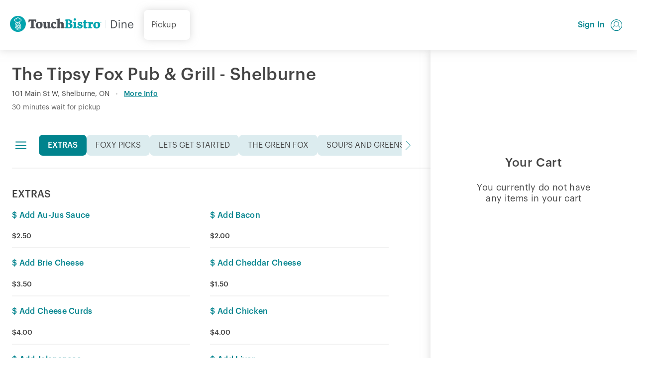

--- FILE ---
content_type: text/html; charset=utf-8
request_url: https://order.tbdine.com/pickup/38238/menu
body_size: 44236
content:
<!DOCTYPE html><html lang="en"><head><meta charSet="utf-8"/><title>TouchBistro - Online Ordering</title><meta content="width=device-width,minimum-scale=1,maximum-scale=1,initial-scale=1" name="viewport"/><meta name="next-head-count" content="3"/><meta charSet="utf-8"/><meta property="og:type" content="website"/><meta property="og:title" content="TouchBistro Dine"/><meta content="TouchBistro Dine - Restaurant Reservations &amp; Online Ordering" property="og:description"/><meta content="https://d16nvl8r27fn85.cloudfront.net/v2/images/meta-og.jpg" property="og:image"/><meta property="og:url" content="https://order.tbdine.com"/><meta property="og:site_name" content="TouchBistro Dine"/><link href="https://d16nvl8r27fn85.cloudfront.net/v2/fonts/style.css" rel="stylesheet"/><link href="https://d16nvl8r27fn85.cloudfront.net/v2/images/apple-touch-icon.png" rel="apple-touch-icon" sizes="180x180"/><link href="https://d16nvl8r27fn85.cloudfront.net/v2/images/favicon-32x32.png" type="image/png" sizes="32x32" rel="icon"/><link href="https://d16nvl8r27fn85.cloudfront.net/v2/images/favicon-16x16.png" type="image/png" sizes="16x16" rel="icon"/><link rel="preload" href="https://d16nvl8r27fn85.cloudfront.net/v2/_next/static/css/b8c3f54d1f8c72c6.css" as="style"/><link rel="stylesheet" href="https://d16nvl8r27fn85.cloudfront.net/v2/_next/static/css/b8c3f54d1f8c72c6.css" data-n-p=""/><noscript data-n-css=""></noscript><script defer="" nomodule="" src="https://d16nvl8r27fn85.cloudfront.net/v2/_next/static/chunks/polyfills-c67a75d1b6f99dc8.js"></script><script src="https://bf5f0219e6eb.us-east-1.sdk.awswaf.com/bf5f0219e6eb/8066e7109909/challenge.js" defer="" data-nscript="beforeInteractive"></script><script src="https://d16nvl8r27fn85.cloudfront.net/v2/_next/static/chunks/webpack-35446ce9e8325ce0.js" defer=""></script><script src="https://d16nvl8r27fn85.cloudfront.net/v2/_next/static/chunks/framework-3fe34326565e0106.js" defer=""></script><script src="https://d16nvl8r27fn85.cloudfront.net/v2/_next/static/chunks/main-f438e92c29cfe7a4.js" defer=""></script><script src="https://d16nvl8r27fn85.cloudfront.net/v2/_next/static/chunks/pages/_app-afd9c363a893e991.js" defer=""></script><script src="https://d16nvl8r27fn85.cloudfront.net/v2/_next/static/chunks/75fc9c18-5bbdfbfc286bff10.js" defer=""></script><script src="https://d16nvl8r27fn85.cloudfront.net/v2/_next/static/chunks/285-d3e2ff410b8c220e.js" defer=""></script><script src="https://d16nvl8r27fn85.cloudfront.net/v2/_next/static/chunks/977-050bee046785b2b4.js" defer=""></script><script src="https://d16nvl8r27fn85.cloudfront.net/v2/_next/static/chunks/pages/%5BorderMethod%5D/%5BvenueXRefID%5D/menu-51c7d5c822973ec4.js" defer=""></script><script src="https://d16nvl8r27fn85.cloudfront.net/v2/_next/static/09a356aeb2af5b8073ac8fcbf29d8492ac7cf255/_buildManifest.js" defer=""></script><script src="https://d16nvl8r27fn85.cloudfront.net/v2/_next/static/09a356aeb2af5b8073ac8fcbf29d8492ac7cf255/_ssgManifest.js" defer=""></script></head><body><noscript><iframe src="https://www.googletagmanager.com/ns.html?id=GTM-M9CL6N4" height="0" width="0" style="display:none;visibility:hidden" title="google-tag-manager"></iframe></noscript><div id="__next"><style data-emotion="css 1wy5clt">.css-1wy5clt{margin:0;-webkit-align-content:start;-ms-flex-line-pack:start;align-content:start;-webkit-align-items:start;-webkit-box-align:start;-ms-flex-align:start;align-items:start;background:transparent;gap:0;padding:0;max-width:100%;grid-template-rows:auto;position:relative;display:grid;width:100%;grid-template-columns:auto;place-content:center;height:100vh;}</style><div class="css-1wy5clt epudidq0"><style data-emotion="css rhze4b">.css-rhze4b{color:#00838D;-webkit-animation:rotate 1.4s linear infinite;animation:rotate 1.4s linear infinite;}@-webkit-keyframes circular-dash{0%{stroke-dasharray:1px,200px;stroke-dashoffset:0px;}50%{stroke-dasharray:100px,200px;stroke-dashoffset:-15px;}100%{stroke-dasharray:100px,200px;stroke-dashoffset:-125px;}}@keyframes circular-dash{0%{stroke-dasharray:1px,200px;stroke-dashoffset:0px;}50%{stroke-dasharray:100px,200px;stroke-dashoffset:-15px;}100%{stroke-dasharray:100px,200px;stroke-dashoffset:-125px;}}.css-rhze4b >svg>circle{-webkit-animation:circular-dash 1.4s ease-in-out infinite;animation:circular-dash 1.4s ease-in-out infinite;stroke-width:3;stroke-dasharray:80px,200px;transform-origin:center;stroke-dashoffset:0px;stroke:currentColor;fill:none;}</style><style data-emotion="css 1y4pz9x">.css-1y4pz9x{color:#454545;stroke:unset;font-size:60px;height:60px;width:60px;box-sizing:content-box;-webkit-transition:0.2s ease;transition:0.2s ease;display:-webkit-inline-box;display:-webkit-inline-flex;display:-ms-inline-flexbox;display:inline-flex;color:#00838D;-webkit-animation:rotate 1.4s linear infinite;animation:rotate 1.4s linear infinite;}.css-1y4pz9x >svg{fill:currentColor;height:1em;width:1em;}.css-1y4pz9x[disabled]{color:#CCCCCC;pointer-events:none;}@-webkit-keyframes circular-dash{0%{stroke-dasharray:1px,200px;stroke-dashoffset:0px;}50%{stroke-dasharray:100px,200px;stroke-dashoffset:-15px;}100%{stroke-dasharray:100px,200px;stroke-dashoffset:-125px;}}@keyframes circular-dash{0%{stroke-dasharray:1px,200px;stroke-dashoffset:0px;}50%{stroke-dasharray:100px,200px;stroke-dashoffset:-15px;}100%{stroke-dasharray:100px,200px;stroke-dashoffset:-125px;}}.css-1y4pz9x >svg>circle{-webkit-animation:circular-dash 1.4s ease-in-out infinite;animation:circular-dash 1.4s ease-in-out infinite;stroke-width:3;stroke-dasharray:80px,200px;transform-origin:center;stroke-dashoffset:0px;stroke:currentColor;fill:none;}</style><i font-size="60px" class="e17fi51e0 css-1y4pz9x eof0beu0" data-test="documentation_example"><svg viewBox="22 22 44 44"><circle cx="44" cy="44" r="20.5"></circle></svg></i></div><style data-emotion="css-global 15r9b6p">#__next,body,html{background:#FFFFFF;font-family:Graphik-Regular,Helvetica,Arial,sans-serif;color:#454545;scroll-behavior:smooth;max-width:100vw;font-size:16px;margin:0;}#__next *,body *,html *{box-sizing:border-box;}#__next *:focus,body *:focus,html *:focus{outline:none;-webkit-tap-highlight-color:transparent;}p,h1,h2,h3,h4,h5,h6{line-height:1.25;font-family:Graphik-Regular,Helvetica,Arial,sans-serif;font-weight:normal;margin:1em 0;}*[role='button'],button,label,a{cursor:pointer;outline:none;}.page-transition-enter{position:relative;opacity:0;}.page-transition-enter-active{-webkit-transition:0.3s ease;transition:0.3s ease;position:relative;opacity:1;}.page-transition-exit{position:relative;opacity:1;}.page-transition-exit-active{-webkit-transition:0.3s ease;transition:0.3s ease;position:relative;opacity:0;}@-webkit-keyframes shake{0%{left:0px;}25%{left:5px;}50%{left:0px;}75%{left:-5px;}100%{left:0px;}}@keyframes shake{0%{left:0px;}25%{left:5px;}50%{left:0px;}75%{left:-5px;}100%{left:0px;}}@-webkit-keyframes rotate{100%{-webkit-transform:rotate(360deg);-moz-transform:rotate(360deg);-ms-transform:rotate(360deg);transform:rotate(360deg);}}@keyframes rotate{100%{-webkit-transform:rotate(360deg);-moz-transform:rotate(360deg);-ms-transform:rotate(360deg);transform:rotate(360deg);}}</style></div><script id="__NEXT_DATA__" type="application/json">{"props":{"pageProps":{"operationalMenu":{"menuPages":{"220425104124~265A121B-6300-458E-B8CC-0CCC718CE305":{"label":"Online Ordering","XRefID":"220425104124~265A121B-6300-458E-B8CC-0CCC718CE305","schedule":{"type":"ALWAYS"},"menuGroupRefs":[{"id":"211102053644~C9CF5E18-E307-4F99-B652-0E1CA9BD1FF5","type":"menuGroups"},{"id":"211102053644~3290A6B0-9B1B-4F77-8FFD-A7499357D8BD","type":"menuGroups"},{"id":"211102053644~91B2E40C-3CB2-4EF3-99AC-36DFA633F4A9","type":"menuGroups"},{"id":"220629122323~EF86837F-8CDD-40DC-9A90-62895C7D74C9","type":"menuGroups"},{"id":"211102053644~BB357756-F88E-40AA-9BB5-3FDE9C296F65","type":"menuGroups"},{"id":"211102053644~05D9348D-AAFB-4DFD-9049-9727DC8FBAA3","type":"menuGroups"},{"id":"211102053644~E1DBFFFE-5DB3-4DE4-B239-B0B339427977","type":"menuGroups"},{"id":"220629124033~F79B897E-DB21-4A0F-B812-E16FBC9A2530","type":"menuGroups"},{"id":"211102053644~5A6A7BA4-519E-4AE4-8F7C-34C5C392F3AE","type":"menuGroups"},{"id":"211102053644~661EBC58-AEA7-49AB-8F90-869B6BEC3A98","type":"menuGroups"},{"id":"211102053644~0CB24B55-B17C-44A4-A533-9C31A80BC4E8","type":"menuGroups"},{"id":"211102053644~C38BB2DC-0AF9-4977-BD42-158C3267837E","type":"menuGroups"},{"id":"211102053644~D084CFB3-9F7D-4F8E-BE64-F45CEF4E53C6","type":"menuGroups"},{"id":"211102053644~13549092-2D80-40B4-BD21-ACF4F5A80705","type":"menuGroups"},{"id":"211102053644~D7805B49-E560-4B9E-85BC-31306A9F0BFB","type":"menuGroups"},{"id":"211102053644~F11D949F-F421-4216-AD49-3E48D737224E","type":"menuGroups"},{"id":"211102053644~2FA64C17-0671-42C9-A4FE-96F5F25B8C09","type":"menuGroups"},{"id":"220830231206~D3A743DF-680F-4C53-B969-EDD7582E9CDC","type":"menuGroups"}]}},"menuGroups":{"211102053644~C9CF5E18-E307-4F99-B652-0E1CA9BD1FF5":{"label":"EXTRAS","XRefID":"211102053644~C9CF5E18-E307-4F99-B652-0E1CA9BD1FF5","menuItemRefs":[{"id":"220830094235~A3FB10A4-AC0E-41F2-B23F-BAD7541470E7","type":"menuItems"},{"id":"211102053644~B3ACA57A-2F25-4070-BC74-742D33CB7312","type":"menuItems"},{"id":"211102053644~E5CB96E4-06BA-405A-8E51-1077DE67F033","type":"menuItems"},{"id":"211102053644~A876C1DF-E95E-4865-A0E4-17379E50C9F6","type":"menuItems"},{"id":"211102053644~ACFAFA23-063A-44D7-95CE-8FAF3E66FFA9","type":"menuItems"},{"id":"211102053644~B8C4C012-AD51-4F60-A168-B0AB274FF881","type":"menuItems"},{"id":"211102053645~01138720-C324-40B2-B0C7-A489202091D6","type":"menuItems"},{"id":"211102053644~34FE4E81-A7C7-45DA-8822-CA847F3687A6","type":"menuItems"},{"id":"211102053644~1411980A-00C0-4658-AEBC-738BD422F9D4","type":"menuItems"},{"id":"211102053644~1E22546D-72C8-4014-9AF0-521B8D01DECB","type":"menuItems"},{"id":"211102053645~A11358AB-9097-4604-82C0-4725487AA5D6","type":"menuItems"},{"id":"211102053644~5F0EA868-CAEE-426B-8EAA-0DEBC1ACEC21","type":"menuItems"},{"id":"211102053644~BC603495-268E-4519-A871-16E223DF7167","type":"menuItems"},{"id":"211102053645~3B07D54F-F17B-43C8-9671-6615F69CD63F","type":"menuItems"},{"id":"220210193201~55627F06-EDB0-49A8-ABDF-270AB94220AC","type":"menuItems"},{"id":"211102053644~FD9BEF07-020E-4FE4-89D5-C0627061E3C3","type":"menuItems"},{"id":"211102053644~2FA96676-04AB-44D5-B45F-5403FF46F504","type":"menuItems"},{"id":"211102053644~CEA6FD5A-D398-4D52-AC30-072AFDCE02E1","type":"menuItems"},{"id":"240424202634~4E4FAFF2-03BB-4258-A96B-1E62264B421B","type":"menuItems"},{"id":"231007183631~B766A6B0-63B5-4101-89C6-1FC92CC9A186","type":"menuItems"},{"id":"231101191022~B75E86A3-52FE-4B53-9C69-FA22B3FD3EF6","type":"menuItems"},{"id":"211102053644~58B6AF11-B42B-4CBF-9338-6849D15A3D5D","type":"menuItems"},{"id":"230622184205~128541F8-5BE1-45D3-BD4A-8146C4F1E18C","type":"menuItems"},{"id":"220726182135~DC736FB5-CE0A-4E53-B80E-066760E49D9F","type":"menuItems"},{"id":"211102053644~677EECFE-7C25-4283-B577-584D3CD97FC9","type":"menuItems"},{"id":"211102053644~E647B7C7-A3AD-49E9-AF2C-B9E774409BBD","type":"menuItems"},{"id":"211102053644~EA16F353-1167-4DCB-817A-39FCC59400CC","type":"menuItems"},{"id":"211102053644~9DDE06A8-350B-4236-AAA3-FC93D0A418BE","type":"menuItems"},{"id":"230622184252~755FEC7F-BEA9-4B27-8149-FEE9238E9398","type":"menuItems"},{"id":"230622184308~262B7958-60B4-43FE-BDEB-730376755169","type":"menuItems"},{"id":"230320151029~230577F5-276C-4FE3-BEA6-7CD48A9FC7BE","type":"menuItems"},{"id":"211102053645~5925F2E7-4FAA-48AD-84C8-35125EF199D9","type":"menuItems"},{"id":"211102053644~CFB671B1-B51D-4CA1-AADA-7BDEA5691BA1","type":"menuItems"},{"id":"211102053644~A27A81DE-837B-4091-8B2E-9744EAE30A2B","type":"menuItems"},{"id":"211102053644~229B628F-31DD-4F55-B664-78DF9899EF7B","type":"menuItems"},{"id":"211102053644~A5C05E8A-457D-4512-921C-7068FF3D889B","type":"menuItems"},{"id":"211102053644~96D0182D-7D18-447F-95B1-FB22888BE238","type":"menuItems"},{"id":"211102053644~C21D995E-820A-4DAD-945C-E1743D1CADC2","type":"menuItems"},{"id":"211102053644~3760A0F5-7E37-4338-B5A7-BAEFB4008C4D","type":"menuItems"},{"id":"211102053644~4DB60A65-6886-4AF1-975F-F8C8424F8215","type":"menuItems"},{"id":"220815185719~D4B9F678-FDCF-4B4D-8ECD-76CB8F4F9DCE","type":"menuItems"},{"id":"220815185702~56F48CE0-DEB3-4577-8849-9F60A6AEAAEC","type":"menuItems"},{"id":"211102053644~0D63D72D-5EA0-4A28-986F-F4CE294D3B24","type":"menuItems"},{"id":"240314135742~C77344A3-9C89-4283-A487-E2255DEAA38E","type":"menuItems"},{"id":"240314135627~D2C002FB-7D3E-4DCD-B0DB-8D59ECB8C9FE","type":"menuItems"},{"id":"211102053644~FDB734F7-B629-4EBF-BDB1-3B49F0A98BD9","type":"menuItems"},{"id":"211102053644~AE3FCB09-E457-4BCC-90ED-A5618180379C","type":"menuItems"},{"id":"211102053644~1BDB7D4C-9BE9-47C2-AC89-1AD32C314014","type":"menuItems"},{"id":"211102053644~A20E4472-7646-4C87-A6C6-EE9F753DA2EF","type":"menuItems"},{"id":"211102053644~90CA92C4-F9B6-4768-90FF-F71068EE6253","type":"menuItems"},{"id":"211102053644~0668C957-531F-4A2E-ADA9-8AE6F9E97E88","type":"menuItems"},{"id":"211102053644~D9D421D8-42E3-4389-BBEA-6418A0D40DD8","type":"menuItems"},{"id":"250629203814~6576AE60-ED1E-4329-961F-8AC92C6935F7","type":"menuItems"}],"schedule":{"type":"ALWAYS"}},"211102053644~3290A6B0-9B1B-4F77-8FFD-A7499357D8BD":{"label":"FOXY PICKS","XRefID":"211102053644~3290A6B0-9B1B-4F77-8FFD-A7499357D8BD","menuItemRefs":[{"id":"220629122526~6EBFD03D-DE1D-4232-A341-66FFBED19BEC","type":"menuItems"},{"id":"211102053645~561A3FA8-5D26-4654-AB62-F606883AE94F","type":"menuItems"},{"id":"211102053645~B218799E-EC91-4162-B175-8CEA5847ABD8","type":"menuItems"},{"id":"211102053645~91D35C7F-735F-45EA-984E-18DDD892F4BC","type":"menuItems"},{"id":"231008160644~0F124D11-5CED-464B-84BA-109CADD86BDD","type":"menuItems"},{"id":"231008160821~4F829E5B-0E9A-44C8-A012-01B5E227FB5D","type":"menuItems"},{"id":"220629122835~5205BE42-F19C-4CEA-BCC1-46D1A1F372BE","type":"menuItems"},{"id":"251102204945~5CB3D4DB-D9D2-4574-ACD1-80039660679C","type":"menuItems"},{"id":"251102204740~62F07711-1945-4C4C-9BF4-B43CC9C247A9","type":"menuItems"},{"id":"251102204807~A2959E42-59C7-4A6E-97A5-84314F9D43D7","type":"menuItems"}],"schedule":{"type":"ALWAYS"}},"211102053644~91B2E40C-3CB2-4EF3-99AC-36DFA633F4A9":{"label":"LETS GET STARTED","XRefID":"211102053644~91B2E40C-3CB2-4EF3-99AC-36DFA633F4A9","menuItemRefs":[{"id":"211102053644~34CC75E5-E757-4626-9E3E-01A910DA1CA9","type":"menuItems"},{"id":"231028182747~BA71BC23-9DA7-4409-BD81-98AB65CB5DF6","type":"menuItems"},{"id":"211102053644~CE3436E0-8959-4BA3-B74E-D0568825D2C8","type":"menuItems"},{"id":"230419015047~BA404118-9D66-4912-8403-F674BAD79942","type":"menuItems"},{"id":"211102053644~813C74E5-A08B-4200-8A5A-4075F5CD5677","type":"menuItems"},{"id":"211102053644~FC4A374A-3D0D-4253-8D78-A071B1AC735C","type":"menuItems"},{"id":"211102053644~A3197CD2-638E-4493-818F-751E8399486A","type":"menuItems"},{"id":"220629123638~ADC8B9E6-158C-4EF1-9B3B-00BA59ACE7D8","type":"menuItems"},{"id":"211102053644~FA95E38D-116E-4790-920B-6CFA690756CD","type":"menuItems"},{"id":"220809142742~64D6BD36-ADA1-40B0-A227-4951EDD9CE57","type":"menuItems"},{"id":"211102053644~E6F1A158-51B7-45E3-8A19-2E552BB51CE8","type":"menuItems"},{"id":"211102053644~310805A0-BDA5-4054-831C-AEFD424BF8DF","type":"menuItems"},{"id":"251102205048~4E312173-12B6-440B-AE1C-C70BF1B0EB17","type":"menuItems"},{"id":"251102205131~E898F52E-33C0-46E8-80F2-E3A1BCDE716D","type":"menuItems"},{"id":"251102205155~8D5550E7-30E1-4F8C-A9F8-8DB45759CE4F","type":"menuItems"}],"schedule":{"type":"ALWAYS"}},"220629122323~EF86837F-8CDD-40DC-9A90-62895C7D74C9":{"label":"THE GREEN FOX","XRefID":"220629122323~EF86837F-8CDD-40DC-9A90-62895C7D74C9","menuItemRefs":[{"id":"220629123049~BAC15A32-6D68-46F4-A25D-C50E5A4F1DE7","type":"menuItems"},{"id":"220629123135~9493A082-4060-4178-AC4F-D935B052EB85","type":"menuItems"},{"id":"220629123223~33ECB5D4-26D5-4C7A-9956-84027377BC03","type":"menuItems"},{"id":"220810034133~7B8FC19D-25FF-4307-B5C0-7C44077321B7","type":"menuItems"},{"id":"220915193331~716196FF-0D2F-404F-B043-267238D78168","type":"menuItems"}],"schedule":{"type":"ALWAYS"}},"211102053644~BB357756-F88E-40AA-9BB5-3FDE9C296F65":{"label":"SOUPS AND GREENS","XRefID":"211102053644~BB357756-F88E-40AA-9BB5-3FDE9C296F65","menuItemRefs":[{"id":"211102053645~A4EF8AD2-3957-4A96-A514-71528E0F4728","type":"menuItems"},{"id":"211102053645~380039E5-654E-4B7F-AD20-558F8E7838D8","type":"menuItems"},{"id":"211102053645~C97EC3FF-6E55-4D62-8ED0-B84A9AB81797","type":"menuItems"},{"id":"211102053645~C9D32B38-0E30-471A-ACE1-208B6509892E","type":"menuItems"},{"id":"211102053645~01981637-7E27-4D2A-A1C6-F7A6EE24101D","type":"menuItems"},{"id":"211102053645~E53872CF-0DBC-4B39-A658-DE36CA515D76","type":"menuItems"},{"id":"211102053645~8325A603-5D50-40F7-98F0-576D1E9F4F0F","type":"menuItems"},{"id":"211102053645~3DEEF5DE-186F-4086-9285-01C659C12502","type":"menuItems"},{"id":"211102053645~B572EB54-397D-49E0-92AC-0A8570AA54F4","type":"menuItems"},{"id":"220629130204~49AACDDC-05B3-45C5-A00E-36826FB4CE59","type":"menuItems"}],"schedule":{"type":"ALWAYS"}},"211102053644~05D9348D-AAFB-4DFD-9049-9727DC8FBAA3":{"label":"GET PIED","XRefID":"211102053644~05D9348D-AAFB-4DFD-9049-9727DC8FBAA3","menuItemRefs":[{"id":"211102053645~928ECA6E-208E-4878-9B83-9F5121764BC8","type":"menuItems"},{"id":"211102053645~B27DEDD3-122E-43EE-992B-06115460BFF7","type":"menuItems"}],"schedule":{"type":"ALWAYS"}},"211102053644~E1DBFFFE-5DB3-4DE4-B239-B0B339427977":{"label":"HAND HELDS","XRefID":"211102053644~E1DBFFFE-5DB3-4DE4-B239-B0B339427977","menuItemRefs":[{"id":"211102053645~DDD6AD39-8B0D-4C2A-9C2F-90B235536891","type":"menuItems"},{"id":"211102053645~41126724-3594-4C4B-B5D4-16021FF683BB","type":"menuItems"},{"id":"211102053645~F36E186B-592E-4346-B993-41588C396F13","type":"menuItems"},{"id":"211102053645~4F86451E-92F4-414E-90A3-3A54B38CA363","type":"menuItems"},{"id":"231008160901~B873ACD4-4013-443D-AFE9-544802AFE0F0","type":"menuItems"},{"id":"251102205241~A330C26A-2CF3-4C08-B5F8-5423649F3688","type":"menuItems"}],"schedule":{"type":"ALWAYS"}},"220629124033~F79B897E-DB21-4A0F-B812-E16FBC9A2530":{"label":"WRAP IT UP","XRefID":"220629124033~F79B897E-DB21-4A0F-B812-E16FBC9A2530","menuItemRefs":[{"id":"220629124131~67338F17-D210-489E-A744-A4D09398EF97","type":"menuItems"},{"id":"220629124212~55FA51EA-B2AF-444F-AFB2-3EF9CAB155F6","type":"menuItems"},{"id":"220629124252~99ADC276-480D-4AFB-A3C8-ED124466F6F6","type":"menuItems"},{"id":"220629124330~DDB80682-AF4F-4DCE-8B1C-18C3D204B465","type":"menuItems"},{"id":"231008161526~B9657035-DE33-4A5D-9B8E-C7E5BED3F7BA","type":"menuItems"}],"schedule":{"type":"ALWAYS"}},"211102053644~5A6A7BA4-519E-4AE4-8F7C-34C5C392F3AE":{"label":"BETWEEN THE BUNS","XRefID":"211102053644~5A6A7BA4-519E-4AE4-8F7C-34C5C392F3AE","menuItemRefs":[{"id":"211102053644~B3ACF52F-1964-4CFF-A4EF-3DB412428282","type":"menuItems"},{"id":"211102053644~F569D511-359F-490D-B12E-221DA0EA3A96","type":"menuItems"},{"id":"220629123925~6A725643-F8B1-47F4-8376-6F8E527F5872","type":"menuItems"},{"id":"211102053644~9BDA88AD-820D-4666-B24B-73BD9BB28B6A","type":"menuItems"},{"id":"230419154612~6F56B027-EAFD-4D6F-B752-7D7CFC30F86D","type":"menuItems"},{"id":"230419020628~8C3BC06C-659C-4E6B-8487-374B264426BC","type":"menuItems"},{"id":"251102205330~B2DB1637-D209-41CA-94C0-6ED5DFE47D1A","type":"menuItems"}],"schedule":{"type":"ALWAYS"}},"211102053644~661EBC58-AEA7-49AB-8F90-869B6BEC3A98":{"label":"FOXY PAIRINGS","XRefID":"211102053644~661EBC58-AEA7-49AB-8F90-869B6BEC3A98","menuItemRefs":[{"id":"211102053645~2D3436F3-89E9-4F04-A048-5A04DB3D5E12","type":"menuItems"},{"id":"211102053645~79A5E886-36B0-4DA2-90F5-592CBDEFAED0","type":"menuItems"},{"id":"230419152857~148AA65E-298D-46CF-BF35-771604D62CE5","type":"menuItems"},{"id":"211102053645~C042D11A-437B-469B-8DDD-5B64611C15C0","type":"menuItems"},{"id":"211102053645~B059C4B5-3E0E-4D19-AC41-4472A3C99656","type":"menuItems"},{"id":"211102053645~6C214F45-6EDD-4E4B-86A2-1102EAAAD70D","type":"menuItems"}],"schedule":{"type":"ALWAYS"}},"211102053644~0CB24B55-B17C-44A4-A533-9C31A80BC4E8":{"label":"OFF THE BONE","XRefID":"211102053644~0CB24B55-B17C-44A4-A533-9C31A80BC4E8","menuItemRefs":[{"id":"211102053645~0A152A83-3DA8-4949-907B-F10427FEC946","type":"menuItems"},{"id":"211102053645~09DACB0B-80A5-4FB7-AB5E-FF63C3764234","type":"menuItems"},{"id":"211102053645~9D90E5F9-1683-4FB5-8371-30CE3F68EA50","type":"menuItems"},{"id":"211102053645~593E45AB-A2FA-4186-8623-2C95B7D1E80C","type":"menuItems"},{"id":"211102053645~8DC168CB-EE54-4300-A322-3ED4335F960F","type":"menuItems"},{"id":"211102053645~435299DE-07F3-490A-96FF-79D820A8B443","type":"menuItems"}],"schedule":{"type":"ALWAYS"}},"211102053644~C38BB2DC-0AF9-4977-BD42-158C3267837E":{"label":"TASTE OF ASIA","XRefID":"211102053644~C38BB2DC-0AF9-4977-BD42-158C3267837E","menuItemRefs":[{"id":"211102053644~44C42F72-74B0-4996-8CF8-5789FF720749","type":"menuItems"},{"id":"211102053644~7C42005D-5036-4F79-9CC0-4BF36D23FD1C","type":"menuItems"},{"id":"211102053644~608B7CC7-00CC-4C2E-8D05-B524B8C0DC1B","type":"menuItems"},{"id":"211102053644~3A50B7A1-378A-4A66-8F85-AE31A8A030D5","type":"menuItems"},{"id":"211102053644~37F81AC1-7526-42AC-86EA-E7E138B5637F","type":"menuItems"},{"id":"211102053644~9FEF36FE-5595-4C76-B970-8302E0C7AA01","type":"menuItems"}],"schedule":{"type":"ALWAYS"}},"211102053644~D084CFB3-9F7D-4F8E-BE64-F45CEF4E53C6":{"label":"PASTAS","XRefID":"211102053644~D084CFB3-9F7D-4F8E-BE64-F45CEF4E53C6","menuItemRefs":[{"id":"211102053645~CDA538E4-FD04-4D83-9B93-C8CAFD821733","type":"menuItems"},{"id":"211102053645~F9A8DB58-7253-4C89-A821-2427C1FC4843","type":"menuItems"},{"id":"211102053645~720A6022-5173-4F81-BED8-C3C1FBE059AC","type":"menuItems"},{"id":"211102053645~FAEE888E-CACC-4EF3-BC2C-2B01D4B29D28","type":"menuItems"},{"id":"231008161711~869973EA-7EE9-4EFA-B434-64C1BB8697B3","type":"menuItems"},{"id":"211102053645~54CABBD8-3C0E-422D-8243-2974C63E3212","type":"menuItems"},{"id":"211102053645~F9E383A4-256A-4F0C-B3D1-78B03CE6C37C","type":"menuItems"},{"id":"231008161833~6B58FD38-FE20-49DE-9168-502B4DA97A38","type":"menuItems"}],"schedule":{"type":"ALWAYS"}},"211102053644~13549092-2D80-40B4-BD21-ACF4F5A80705":{"label":"MAINS STREET","XRefID":"211102053644~13549092-2D80-40B4-BD21-ACF4F5A80705","menuItemRefs":[{"id":"211102053644~EBB965F2-5761-4B32-BB39-361F7B4BEBCA","type":"menuItems"},{"id":"211102053644~0003C220-F989-4CC6-A055-7F5A9052DD0F","type":"menuItems"},{"id":"211102053644~B25D0DF1-6DEA-4DA8-83B1-C7588E1C7851","type":"menuItems"},{"id":"211102053644~809AF28D-CCD2-4BB2-B1B9-BE2C59EF7B13","type":"menuItems"},{"id":"220629124710~7DCA3518-E73A-4746-B793-467981EE6257","type":"menuItems"},{"id":"211102053644~137F08AB-0BDF-44F1-86CD-30D2320201E3","type":"menuItems"},{"id":"211102053644~2FB3AC1F-F23D-4C20-96B5-0D4AD59F36C1","type":"menuItems"},{"id":"211102053644~697A29D2-DC44-413B-B471-E3576A966C45","type":"menuItems"},{"id":"211102053644~8DAA0468-103B-444D-A106-3174F9E48A53","type":"menuItems"},{"id":"240601130411~0D433FD6-32BB-45A1-A3FE-974958F6AE3D","type":"menuItems"},{"id":"251102205753~99831E85-B70C-44C9-86CA-5445FDD1E3AB","type":"menuItems"},{"id":"251102205713~85AE1E30-1A37-4455-851D-F174CCA51727","type":"menuItems"},{"id":"251102205919~BDD23943-377F-4772-8E76-717FD4025505","type":"menuItems"}],"schedule":{"type":"ALWAYS"}},"211102053644~D7805B49-E560-4B9E-85BC-31306A9F0BFB":{"label":"DESSERTS","XRefID":"211102053644~D7805B49-E560-4B9E-85BC-31306A9F0BFB","menuItemRefs":[{"id":"211102053644~AEEC2670-55BE-48BF-AF60-7360BD492E06","type":"menuItems"},{"id":"211102053644~8390EBDE-3A20-4D96-BD31-EC82084FBE7D","type":"menuItems"},{"id":"211102053644~83D9248C-DC9D-46DD-B0B1-035DA9A30DA7","type":"menuItems"},{"id":"221020133954~238808CA-08A0-452D-9487-88B68AB706FD","type":"menuItems"},{"id":"211102053644~59952FCA-F07D-48E3-9A29-A663EBB25501","type":"menuItems"},{"id":"211102053644~BF4FB327-E6BA-4FFD-80D5-9AD3D54F0671","type":"menuItems"},{"id":"241214172942~20EABC27-3164-4FD5-82CB-8A1854293C83","type":"menuItems"},{"id":"241214173024~343FDA6E-789C-41F0-9363-4F1A52450296","type":"menuItems"},{"id":"241214173050~31012039-DBFE-4608-A608-950FEA8D442E","type":"menuItems"},{"id":"251011183314~5D3EC1D2-116B-4876-AC77-1295EC894A32","type":"menuItems"},{"id":"251027121613~1D5E77AA-9A92-4B30-99EC-631B97EEA8E5","type":"menuItems"},{"id":"251027121759~705F5A7E-5157-4A26-BCC0-987EF9790795","type":"menuItems"}],"schedule":{"type":"ALWAYS"}},"211102053644~F11D949F-F421-4216-AD49-3E48D737224E":{"label":"KIDS","XRefID":"211102053644~F11D949F-F421-4216-AD49-3E48D737224E","menuItemRefs":[{"id":"211102053645~559F4F69-8129-49D9-82FC-9B5C6183A86C","type":"menuItems"},{"id":"211102053645~EEC004BB-C6DC-44FD-82C1-DB261B62E0D3","type":"menuItems"},{"id":"211102053645~4F14396B-E4A5-49F8-B3F8-2C4899363EDC","type":"menuItems"},{"id":"211102053645~7DA3E0D4-8180-41FC-BBC9-4A5CEF67B5C6","type":"menuItems"},{"id":"211102053645~92BFD08D-B8D1-4D1F-9020-AE709D1A845E","type":"menuItems"},{"id":"211102053645~8C7A3A84-403B-41A4-BF22-BFA4C792B50E","type":"menuItems"}],"schedule":{"type":"ALWAYS"}},"211102053644~2FA64C17-0671-42C9-A4FE-96F5F25B8C09":{"label":"POP CANS","XRefID":"211102053644~2FA64C17-0671-42C9-A4FE-96F5F25B8C09","menuItemRefs":[{"id":"211228151744~8425AAF1-9D3D-4158-AB87-947918749FB7","type":"menuItems"},{"id":"220127114700~E1C5A183-D99B-4CD6-B85E-5D6E86D3AA26","type":"menuItems"},{"id":"211102053645~298E0672-E501-45A2-9A37-CA02387AA28A","type":"menuItems"},{"id":"220210182154~5F798EDC-4B10-454D-8D80-995D746E1E70","type":"menuItems"},{"id":"220127114621~A75E2AB4-2512-450E-A28E-E716301C11F9","type":"menuItems"},{"id":"220129140040~A88ABEFB-6EC5-49A6-A65F-DF863A3902E1","type":"menuItems"}],"schedule":{"type":"ALWAYS"}},"220830231206~D3A743DF-680F-4C53-B969-EDD7582E9CDC":{"label":"BEVERAGES  (Online)","XRefID":"220830231206~D3A743DF-680F-4C53-B969-EDD7582E9CDC","menuItemRefs":[{"id":"220830231416~599E3ECB-F4FA-4442-8723-2C1EFAFE94A0","type":"menuItems"},{"id":"220830231429~DCFD1A5C-0A0D-445A-8926-93B383E3BE4D","type":"menuItems"},{"id":"220830231442~CCA2374E-B807-4D0A-8C0A-0F04C4C7783E","type":"menuItems"}],"schedule":{"type":"ALWAYS"}}},"menuItems":{"220830231429~DCFD1A5C-0A0D-445A-8926-93B383E3BE4D":{"label":"PERRIER WATER","XRefID":"220830231429~DCFD1A5C-0A0D-445A-8926-93B383E3BE4D","price":"3","description":"","modifierGroupRefs":[],"isOutOfStock":false,"schedule":{"type":"ALWAYS"}},"220830231416~599E3ECB-F4FA-4442-8723-2C1EFAFE94A0":{"label":"BOTTLE WATER ","XRefID":"220830231416~599E3ECB-F4FA-4442-8723-2C1EFAFE94A0","price":"2","description":"","modifierGroupRefs":[],"isOutOfStock":false,"schedule":{"type":"ALWAYS"}},"220830231442~CCA2374E-B807-4D0A-8C0A-0F04C4C7783E":{"label":"DADS ROOTBEER","XRefID":"220830231442~CCA2374E-B807-4D0A-8C0A-0F04C4C7783E","price":"4","description":"","modifierGroupRefs":[],"isOutOfStock":false,"schedule":{"type":"ALWAYS"}},"220629124212~55FA51EA-B2AF-444F-AFB2-3EF9CAB155F6":{"label":"BUFFALO CHICKEN WRAP","XRefID":"220629124212~55FA51EA-B2AF-444F-AFB2-3EF9CAB155F6","price":"17","description":"","modifierGroupRefs":[{"id":"220621065019~C4995932-1CD8-4D5B-B1DE-E87A54EA8924","type":"modifierGroups"},{"id":"211102053644~48C43940-46ED-4F15-BD51-F4261DC6EB46","type":"modifierGroups"},{"id":"231024021908~24DCC048-A9B7-4B04-84E5-6A55378402EB","type":"modifierGroups"}],"isOutOfStock":false,"schedule":{"type":"ALWAYS"}},"231008161526~B9657035-DE33-4A5D-9B8E-C7E5BED3F7BA":{"label":"CHICKEN SOUVLAKI WRAP","XRefID":"231008161526~B9657035-DE33-4A5D-9B8E-C7E5BED3F7BA","price":"18","description":"","modifierGroupRefs":[{"id":"211102053644~48C43940-46ED-4F15-BD51-F4261DC6EB46","type":"modifierGroups"},{"id":"231024021908~24DCC048-A9B7-4B04-84E5-6A55378402EB","type":"modifierGroups"}],"isOutOfStock":false,"schedule":{"type":"ALWAYS"}},"220629124252~99ADC276-480D-4AFB-A3C8-ED124466F6F6":{"label":"ROAST BEEF PHILLY WRAP","XRefID":"220629124252~99ADC276-480D-4AFB-A3C8-ED124466F6F6","price":"18","description":"","modifierGroupRefs":[{"id":"211102053644~48C43940-46ED-4F15-BD51-F4261DC6EB46","type":"modifierGroups"},{"id":"231024021908~24DCC048-A9B7-4B04-84E5-6A55378402EB","type":"modifierGroups"}],"isOutOfStock":false,"schedule":{"type":"ALWAYS"}},"220629124330~DDB80682-AF4F-4DCE-8B1C-18C3D204B465":{"label":"CHICKEN SHAWARMA WRAP","XRefID":"220629124330~DDB80682-AF4F-4DCE-8B1C-18C3D204B465","price":"18","description":"","modifierGroupRefs":[{"id":"220629124625~4F4F902B-B161-486E-8F23-46A5853138B2","type":"modifierGroups"},{"id":"211102053644~48C43940-46ED-4F15-BD51-F4261DC6EB46","type":"modifierGroups"},{"id":"231024021908~24DCC048-A9B7-4B04-84E5-6A55378402EB","type":"modifierGroups"}],"isOutOfStock":false,"schedule":{"type":"ALWAYS"}},"220629124131~67338F17-D210-489E-A744-A4D09398EF97":{"label":"CHICKEN CAESAR WRAP","XRefID":"220629124131~67338F17-D210-489E-A744-A4D09398EF97","price":"17","description":"","modifierGroupRefs":[{"id":"211102053644~48C43940-46ED-4F15-BD51-F4261DC6EB46","type":"modifierGroups"},{"id":"231024021908~24DCC048-A9B7-4B04-84E5-6A55378402EB","type":"modifierGroups"}],"isOutOfStock":false,"schedule":{"type":"ALWAYS"}},"211102053645~4F14396B-E4A5-49F8-B3F8-2C4899363EDC":{"label":"Kids Fishy Bites ","XRefID":"211102053645~4F14396B-E4A5-49F8-B3F8-2C4899363EDC","price":"10","description":"","modifierGroupRefs":[{"id":"211102053644~BFDF5F2A-6C07-4665-A67C-9CB7A27A7462","type":"modifierGroups"},{"id":"220831055541~A1423203-E435-44F2-A3BB-04758300A386","type":"modifierGroups"},{"id":"220831055627~944A65BE-CBC0-4649-9E49-879EAE3760C0","type":"modifierGroups"}],"isOutOfStock":false,"schedule":{"type":"ALWAYS"}},"211102053645~7DA3E0D4-8180-41FC-BBC9-4A5CEF67B5C6":{"label":"Kids Grilled Cheese","XRefID":"211102053645~7DA3E0D4-8180-41FC-BBC9-4A5CEF67B5C6","price":"10","description":"","modifierGroupRefs":[{"id":"211102053644~BFDF5F2A-6C07-4665-A67C-9CB7A27A7462","type":"modifierGroups"},{"id":"211102053644~C072BB5E-BF4A-488E-844C-923B5439A8C6","type":"modifierGroups"},{"id":"220831055541~A1423203-E435-44F2-A3BB-04758300A386","type":"modifierGroups"},{"id":"220831055627~944A65BE-CBC0-4649-9E49-879EAE3760C0","type":"modifierGroups"}],"isOutOfStock":false,"schedule":{"type":"ALWAYS"}},"211102053645~92BFD08D-B8D1-4D1F-9020-AE709D1A845E":{"label":"Kids Penne","XRefID":"211102053645~92BFD08D-B8D1-4D1F-9020-AE709D1A845E","price":"10","description":"","modifierGroupRefs":[{"id":"211102053644~BFDF5F2A-6C07-4665-A67C-9CB7A27A7462","type":"modifierGroups"},{"id":"211102053644~FF630A62-4D5E-44AD-ABE1-18D6D8A579D5","type":"modifierGroups"},{"id":"211102053644~7DD017BF-3811-4515-B5B4-4BEA4C631140","type":"modifierGroups"},{"id":"220831055541~A1423203-E435-44F2-A3BB-04758300A386","type":"modifierGroups"},{"id":"220831055627~944A65BE-CBC0-4649-9E49-879EAE3760C0","type":"modifierGroups"},{"id":"230912220627~2E192A29-2D70-4902-A762-47AACE61EEA1","type":"modifierGroups"}],"isOutOfStock":false,"schedule":{"type":"ALWAYS"}},"211102053645~559F4F69-8129-49D9-82FC-9B5C6183A86C":{"label":"Kids Burger","XRefID":"211102053645~559F4F69-8129-49D9-82FC-9B5C6183A86C","price":"10","description":"","modifierGroupRefs":[{"id":"211102053644~BFDF5F2A-6C07-4665-A67C-9CB7A27A7462","type":"modifierGroups"},{"id":"211102053644~C072BB5E-BF4A-488E-844C-923B5439A8C6","type":"modifierGroups"},{"id":"220831055541~A1423203-E435-44F2-A3BB-04758300A386","type":"modifierGroups"},{"id":"220831055627~944A65BE-CBC0-4649-9E49-879EAE3760C0","type":"modifierGroups"},{"id":"211102053644~EA136105-843A-4FF9-AEBA-079F604C4FBC","type":"modifierGroups"}],"isOutOfStock":false,"schedule":{"type":"ALWAYS"}},"211102053645~8C7A3A84-403B-41A4-BF22-BFA4C792B50E":{"label":"Kids Tipsy Dog","XRefID":"211102053645~8C7A3A84-403B-41A4-BF22-BFA4C792B50E","price":"10","description":"","modifierGroupRefs":[{"id":"211102053644~BFDF5F2A-6C07-4665-A67C-9CB7A27A7462","type":"modifierGroups"},{"id":"211102053644~C072BB5E-BF4A-488E-844C-923B5439A8C6","type":"modifierGroups"},{"id":"220831055541~A1423203-E435-44F2-A3BB-04758300A386","type":"modifierGroups"},{"id":"220831055627~944A65BE-CBC0-4649-9E49-879EAE3760C0","type":"modifierGroups"}],"isOutOfStock":false,"schedule":{"type":"ALWAYS"}},"211102053645~EEC004BB-C6DC-44FD-82C1-DB261B62E0D3":{"label":"Kids Chicken Fingers","XRefID":"211102053645~EEC004BB-C6DC-44FD-82C1-DB261B62E0D3","price":"10","description":"","modifierGroupRefs":[{"id":"211102053644~BFDF5F2A-6C07-4665-A67C-9CB7A27A7462","type":"modifierGroups"},{"id":"220407150158~96F0D0EC-7FDE-4737-9C8C-A9F2791F56B1","type":"modifierGroups"},{"id":"211102053644~04802E4A-087A-435D-949B-71E63B60A4D6","type":"modifierGroups"},{"id":"220831055541~A1423203-E435-44F2-A3BB-04758300A386","type":"modifierGroups"},{"id":"220831055627~944A65BE-CBC0-4649-9E49-879EAE3760C0","type":"modifierGroups"}],"isOutOfStock":false,"schedule":{"type":"ALWAYS"}},"211102053645~B27DEDD3-122E-43EE-992B-06115460BFF7":{"label":"Guinness Steak Pie","XRefID":"211102053645~B27DEDD3-122E-43EE-992B-06115460BFF7","price":"20","description":"","modifierGroupRefs":[{"id":"211102053644~48C43940-46ED-4F15-BD51-F4261DC6EB46","type":"modifierGroups"},{"id":"231024021908~24DCC048-A9B7-4B04-84E5-6A55378402EB","type":"modifierGroups"}],"isOutOfStock":false,"schedule":{"type":"ALWAYS"}},"211102053645~928ECA6E-208E-4878-9B83-9F5121764BC8":{"label":"Shepherd's Pie","XRefID":"211102053645~928ECA6E-208E-4878-9B83-9F5121764BC8","price":"20","description":"","modifierGroupRefs":[{"id":"211102053644~48C43940-46ED-4F15-BD51-F4261DC6EB46","type":"modifierGroups"},{"id":"231024021908~24DCC048-A9B7-4B04-84E5-6A55378402EB","type":"modifierGroups"}],"isOutOfStock":false,"schedule":{"type":"ALWAYS"}},"220629123223~33ECB5D4-26D5-4C7A-9956-84027377BC03":{"label":"GRILLED VEGETABLE WRAP","XRefID":"220629123223~33ECB5D4-26D5-4C7A-9956-84027377BC03","price":"16","description":"","modifierGroupRefs":[{"id":"211102053644~48C43940-46ED-4F15-BD51-F4261DC6EB46","type":"modifierGroups"},{"id":"231024021908~24DCC048-A9B7-4B04-84E5-6A55378402EB","type":"modifierGroups"}],"isOutOfStock":false,"schedule":{"type":"ALWAYS"}},"220629123049~BAC15A32-6D68-46F4-A25D-C50E5A4F1DE7":{"label":"CAULIFLOWER BITES","XRefID":"220629123049~BAC15A32-6D68-46F4-A25D-C50E5A4F1DE7","price":"12","description":"","modifierGroupRefs":[{"id":"240306135605~2ED777C6-0A02-4A8F-9CDB-6D5BCC6A16D6","type":"modifierGroups"},{"id":"240306140655~DABA1FB3-ED43-49DC-8F0F-76916C37F582","type":"modifierGroups"}],"isOutOfStock":false,"schedule":{"type":"ALWAYS"}},"220915193331~716196FF-0D2F-404F-B043-267238D78168":{"label":"VEGGIE BURGER","XRefID":"220915193331~716196FF-0D2F-404F-B043-267238D78168","price":"18","description":"","modifierGroupRefs":[{"id":"211102053644~48C43940-46ED-4F15-BD51-F4261DC6EB46","type":"modifierGroups"},{"id":"211102053644~884D1347-3E04-4831-9D9E-0601B0A516E5","type":"modifierGroups"},{"id":"231024021908~24DCC048-A9B7-4B04-84E5-6A55378402EB","type":"modifierGroups"}],"isOutOfStock":false,"schedule":{"type":"ALWAYS"}},"220810034133~7B8FC19D-25FF-4307-B5C0-7C44077321B7":{"label":"VEGAN WRAP","XRefID":"220810034133~7B8FC19D-25FF-4307-B5C0-7C44077321B7","price":"18","description":"","modifierGroupRefs":[{"id":"211102053644~48C43940-46ED-4F15-BD51-F4261DC6EB46","type":"modifierGroups"},{"id":"231024021908~24DCC048-A9B7-4B04-84E5-6A55378402EB","type":"modifierGroups"}],"isOutOfStock":false,"schedule":{"type":"ALWAYS"}},"220629123135~9493A082-4060-4178-AC4F-D935B052EB85":{"label":"VEGAN TENDERS","XRefID":"220629123135~9493A082-4060-4178-AC4F-D935B052EB85","price":"20","description":"","modifierGroupRefs":[{"id":"220407150158~96F0D0EC-7FDE-4737-9C8C-A9F2791F56B1","type":"modifierGroups"},{"id":"240306135605~2ED777C6-0A02-4A8F-9CDB-6D5BCC6A16D6","type":"modifierGroups"},{"id":"240306140655~DABA1FB3-ED43-49DC-8F0F-76916C37F582","type":"modifierGroups"},{"id":"211102053644~48C43940-46ED-4F15-BD51-F4261DC6EB46","type":"modifierGroups"},{"id":"211102053644~564D70E9-2360-445B-AB8B-2A28AC9F8B5A","type":"modifierGroups"},{"id":"231024021908~24DCC048-A9B7-4B04-84E5-6A55378402EB","type":"modifierGroups"}],"isOutOfStock":false,"schedule":{"type":"ALWAYS"}},"211102053645~E53872CF-0DBC-4B39-A658-DE36CA515D76":{"label":"Caesar Salad Meal ","XRefID":"211102053645~E53872CF-0DBC-4B39-A658-DE36CA515D76","price":"13","description":"","modifierGroupRefs":[{"id":"220518171240~C2F92372-F3D0-45E6-A39B-DB395965CA2C","type":"modifierGroups"}],"isOutOfStock":false,"schedule":{"type":"ALWAYS"}},"211102053645~B572EB54-397D-49E0-92AC-0A8570AA54F4":{"label":"Steak Fajita Salad ","XRefID":"211102053645~B572EB54-397D-49E0-92AC-0A8570AA54F4","price":"22","description":"","modifierGroupRefs":[{"id":"211102053644~318A61D3-A056-47C9-8A69-CD58A1079E07","type":"modifierGroups"},{"id":"211102053644~9E2CFF33-A549-4A52-BA38-48D1B2117701","type":"modifierGroups"},{"id":"220518171240~C2F92372-F3D0-45E6-A39B-DB395965CA2C","type":"modifierGroups"}],"isOutOfStock":false,"schedule":{"type":"ALWAYS"}},"211102053645~01981637-7E27-4D2A-A1C6-F7A6EE24101D":{"label":"Caesar Salad Small ","XRefID":"211102053645~01981637-7E27-4D2A-A1C6-F7A6EE24101D","price":"8","description":"","modifierGroupRefs":[{"id":"220518171240~C2F92372-F3D0-45E6-A39B-DB395965CA2C","type":"modifierGroups"}],"isOutOfStock":false,"schedule":{"type":"ALWAYS"}},"211102053645~3DEEF5DE-186F-4086-9285-01C659C12502":{"label":"Greek Salad Meal ","XRefID":"211102053645~3DEEF5DE-186F-4086-9285-01C659C12502","price":"14","description":"","modifierGroupRefs":[{"id":"220518171240~C2F92372-F3D0-45E6-A39B-DB395965CA2C","type":"modifierGroups"}],"isOutOfStock":false,"schedule":{"type":"ALWAYS"}},"211102053645~A4EF8AD2-3957-4A96-A514-71528E0F4728":{"label":"Soup of the Day ","XRefID":"211102053645~A4EF8AD2-3957-4A96-A514-71528E0F4728","price":"8","description":"","modifierGroupRefs":[],"isOutOfStock":false,"schedule":{"type":"ALWAYS"}},"220629130204~49AACDDC-05B3-45C5-A00E-36826FB4CE59":{"label":"Cajun Salmon Salad","XRefID":"220629130204~49AACDDC-05B3-45C5-A00E-36826FB4CE59","price":"22","description":"","modifierGroupRefs":[{"id":"211102053644~9E2CFF33-A549-4A52-BA38-48D1B2117701","type":"modifierGroups"},{"id":"220518171240~C2F92372-F3D0-45E6-A39B-DB395965CA2C","type":"modifierGroups"}],"isOutOfStock":false,"schedule":{"type":"ALWAYS"}},"211102053645~C97EC3FF-6E55-4D62-8ED0-B84A9AB81797":{"label":"Garden Salad Small ","XRefID":"211102053645~C97EC3FF-6E55-4D62-8ED0-B84A9AB81797","price":"7","description":"","modifierGroupRefs":[{"id":"211102053644~9E2CFF33-A549-4A52-BA38-48D1B2117701","type":"modifierGroups"},{"id":"220518171240~C2F92372-F3D0-45E6-A39B-DB395965CA2C","type":"modifierGroups"}],"isOutOfStock":false,"schedule":{"type":"ALWAYS"}},"211102053645~8325A603-5D50-40F7-98F0-576D1E9F4F0F":{"label":"Greek Salad Small ","XRefID":"211102053645~8325A603-5D50-40F7-98F0-576D1E9F4F0F","price":"9","description":"","modifierGroupRefs":[{"id":"220518171240~C2F92372-F3D0-45E6-A39B-DB395965CA2C","type":"modifierGroups"}],"isOutOfStock":false,"schedule":{"type":"ALWAYS"}},"211102053645~C9D32B38-0E30-471A-ACE1-208B6509892E":{"label":"Garden Salad Meal ","XRefID":"211102053645~C9D32B38-0E30-471A-ACE1-208B6509892E","price":"12","description":"","modifierGroupRefs":[{"id":"211102053644~9E2CFF33-A549-4A52-BA38-48D1B2117701","type":"modifierGroups"},{"id":"220518171240~C2F92372-F3D0-45E6-A39B-DB395965CA2C","type":"modifierGroups"}],"isOutOfStock":false,"schedule":{"type":"ALWAYS"}},"211102053645~380039E5-654E-4B7F-AD20-558F8E7838D8":{"label":"French Onion Soup ","XRefID":"211102053645~380039E5-654E-4B7F-AD20-558F8E7838D8","price":"12","description":"","modifierGroupRefs":[{"id":"230612184023~AC6C85FF-CAD5-49E9-A90A-751FCE200859","type":"modifierGroups"}],"isOutOfStock":false,"schedule":{"type":"ALWAYS"}},"251102205241~A330C26A-2CF3-4C08-B5F8-5423649F3688":{"label":"The Fox From Nashville","XRefID":"251102205241~A330C26A-2CF3-4C08-B5F8-5423649F3688","price":"20","description":"","modifierGroupRefs":[{"id":"211102053644~48C43940-46ED-4F15-BD51-F4261DC6EB46","type":"modifierGroups"},{"id":"211102053644~884D1347-3E04-4831-9D9E-0601B0A516E5","type":"modifierGroups"}],"isOutOfStock":false,"schedule":{"type":"ALWAYS"}},"211102053645~DDD6AD39-8B0D-4C2A-9C2F-90B235536891":{"label":"Buffalo Chicken Sandwich ","XRefID":"211102053645~DDD6AD39-8B0D-4C2A-9C2F-90B235536891","price":"18","description":"","modifierGroupRefs":[{"id":"211102053644~564D70E9-2360-445B-AB8B-2A28AC9F8B5A","type":"modifierGroups"},{"id":"211102053644~48C43940-46ED-4F15-BD51-F4261DC6EB46","type":"modifierGroups"},{"id":"211102053644~EA136105-843A-4FF9-AEBA-079F604C4FBC","type":"modifierGroups"},{"id":"220621065019~C4995932-1CD8-4D5B-B1DE-E87A54EA8924","type":"modifierGroups"},{"id":"231024021908~24DCC048-A9B7-4B04-84E5-6A55378402EB","type":"modifierGroups"}],"isOutOfStock":false,"schedule":{"type":"ALWAYS"}},"231008160901~B873ACD4-4013-443D-AFE9-544802AFE0F0":{"label":"NEW PULLED PORK SANDWICH ","XRefID":"231008160901~B873ACD4-4013-443D-AFE9-544802AFE0F0","price":"18","description":"","modifierGroupRefs":[{"id":"211102053644~48C43940-46ED-4F15-BD51-F4261DC6EB46","type":"modifierGroups"},{"id":"231024021908~24DCC048-A9B7-4B04-84E5-6A55378402EB","type":"modifierGroups"}],"isOutOfStock":false,"schedule":{"type":"ALWAYS"}},"211102053645~41126724-3594-4C4B-B5D4-16021FF683BB":{"label":"Chicken Club ","XRefID":"211102053645~41126724-3594-4C4B-B5D4-16021FF683BB","price":"18","description":"","modifierGroupRefs":[{"id":"211102053644~48C43940-46ED-4F15-BD51-F4261DC6EB46","type":"modifierGroups"},{"id":"211102053644~EA136105-843A-4FF9-AEBA-079F604C4FBC","type":"modifierGroups"},{"id":"231024021908~24DCC048-A9B7-4B04-84E5-6A55378402EB","type":"modifierGroups"}],"isOutOfStock":false,"schedule":{"type":"ALWAYS"}},"211102053645~4F86451E-92F4-414E-90A3-3A54B38CA363":{"label":"Steak Sandwich ","XRefID":"211102053645~4F86451E-92F4-414E-90A3-3A54B38CA363","price":"25","description":"","modifierGroupRefs":[{"id":"211102053644~318A61D3-A056-47C9-8A69-CD58A1079E07","type":"modifierGroups"},{"id":"211102053644~48C43940-46ED-4F15-BD51-F4261DC6EB46","type":"modifierGroups"},{"id":"211102053644~EA136105-843A-4FF9-AEBA-079F604C4FBC","type":"modifierGroups"},{"id":"231024021908~24DCC048-A9B7-4B04-84E5-6A55378402EB","type":"modifierGroups"}],"isOutOfStock":false,"schedule":{"type":"ALWAYS"}},"211102053645~F36E186B-592E-4346-B993-41588C396F13":{"label":"Roast Beef Dip ","XRefID":"211102053645~F36E186B-592E-4346-B993-41588C396F13","price":"20","description":"","modifierGroupRefs":[{"id":"211102053644~48C43940-46ED-4F15-BD51-F4261DC6EB46","type":"modifierGroups"},{"id":"211102053644~EA136105-843A-4FF9-AEBA-079F604C4FBC","type":"modifierGroups"},{"id":"231024021908~24DCC048-A9B7-4B04-84E5-6A55378402EB","type":"modifierGroups"}],"isOutOfStock":false,"schedule":{"type":"ALWAYS"}},"220210182154~5F798EDC-4B10-454D-8D80-995D746E1E70":{"label":"ORANGE CRUSH CAN","XRefID":"220210182154~5F798EDC-4B10-454D-8D80-995D746E1E70","price":"3","description":"","modifierGroupRefs":[],"isOutOfStock":false,"schedule":{"type":"ALWAYS"}},"220127114621~A75E2AB4-2512-450E-A28E-E716301C11F9":{"label":"PINK CRUSH CAN","XRefID":"220127114621~A75E2AB4-2512-450E-A28E-E716301C11F9","price":"3","description":"","modifierGroupRefs":[],"isOutOfStock":false,"schedule":{"type":"ALWAYS"}},"211102053645~298E0672-E501-45A2-9A37-CA02387AA28A":{"label":"7UP CAN","XRefID":"211102053645~298E0672-E501-45A2-9A37-CA02387AA28A","price":"3","description":"","modifierGroupRefs":[],"isOutOfStock":false,"schedule":{"type":"ALWAYS"}},"220127114700~E1C5A183-D99B-4CD6-B85E-5D6E86D3AA26":{"label":"GINGER ALE CAN","XRefID":"220127114700~E1C5A183-D99B-4CD6-B85E-5D6E86D3AA26","price":"3","description":"","modifierGroupRefs":[],"isOutOfStock":false,"schedule":{"type":"ALWAYS"}},"220129140040~A88ABEFB-6EC5-49A6-A65F-DF863A3902E1":{"label":"DIET PEPSI CAN","XRefID":"220129140040~A88ABEFB-6EC5-49A6-A65F-DF863A3902E1","price":"3","description":"","modifierGroupRefs":[],"isOutOfStock":false,"schedule":{"type":"ALWAYS"}},"211228151744~8425AAF1-9D3D-4158-AB87-947918749FB7":{"label":"PEPSI CAN","XRefID":"211228151744~8425AAF1-9D3D-4158-AB87-947918749FB7","price":"3","description":"","modifierGroupRefs":[],"isOutOfStock":false,"schedule":{"type":"ALWAYS"}},"211102053645~593E45AB-A2FA-4186-8623-2C95B7D1E80C":{"label":"Pork Back Ribs HALF","XRefID":"211102053645~593E45AB-A2FA-4186-8623-2C95B7D1E80C","price":"20","description":"","modifierGroupRefs":[{"id":"220425145719~749495B8-86D1-4456-8248-2DE548DC116C","type":"modifierGroups"},{"id":"211102053644~5C4BD50D-CC78-420D-8282-6AC9F2E148DF","type":"modifierGroups"},{"id":"220629123746~8D25E88D-9646-4473-B7CA-F8C013E140D3","type":"modifierGroups"}],"isOutOfStock":false,"schedule":{"type":"ALWAYS"}},"211102053645~0A152A83-3DA8-4949-907B-F10427FEC946":{"label":"1LB Wings NAKED","XRefID":"211102053645~0A152A83-3DA8-4949-907B-F10427FEC946","price":"18","description":"","modifierGroupRefs":[{"id":"211102053644~564D70E9-2360-445B-AB8B-2A28AC9F8B5A","type":"modifierGroups"},{"id":"220629123746~8D25E88D-9646-4473-B7CA-F8C013E140D3","type":"modifierGroups"},{"id":"211102053644~5C4BD50D-CC78-420D-8282-6AC9F2E148DF","type":"modifierGroups"},{"id":"240215171456~43A9088D-05A7-402F-A56B-AD3C1E32C429","type":"modifierGroups"}],"isOutOfStock":false,"schedule":{"type":"ALWAYS"}},"211102053645~9D90E5F9-1683-4FB5-8371-30CE3F68EA50":{"label":"1LB Wings BREADED","XRefID":"211102053645~9D90E5F9-1683-4FB5-8371-30CE3F68EA50","price":"18","description":"","modifierGroupRefs":[{"id":"211102053644~564D70E9-2360-445B-AB8B-2A28AC9F8B5A","type":"modifierGroups"},{"id":"220629123746~8D25E88D-9646-4473-B7CA-F8C013E140D3","type":"modifierGroups"},{"id":"211102053644~5C4BD50D-CC78-420D-8282-6AC9F2E148DF","type":"modifierGroups"},{"id":"240215171456~43A9088D-05A7-402F-A56B-AD3C1E32C429","type":"modifierGroups"}],"isOutOfStock":false,"schedule":{"type":"ALWAYS"}},"211102053645~435299DE-07F3-490A-96FF-79D820A8B443":{"label":"Ribs and Wings ","XRefID":"211102053645~435299DE-07F3-490A-96FF-79D820A8B443","price":"30","description":"","modifierGroupRefs":[{"id":"220425145719~749495B8-86D1-4456-8248-2DE548DC116C","type":"modifierGroups"},{"id":"211102053644~564D70E9-2360-445B-AB8B-2A28AC9F8B5A","type":"modifierGroups"},{"id":"221003140349~A24997DA-D83F-4E56-872B-C0255A959618","type":"modifierGroups"},{"id":"220629123746~8D25E88D-9646-4473-B7CA-F8C013E140D3","type":"modifierGroups"},{"id":"211102053644~5C4BD50D-CC78-420D-8282-6AC9F2E148DF","type":"modifierGroups"},{"id":"240215171456~43A9088D-05A7-402F-A56B-AD3C1E32C429","type":"modifierGroups"},{"id":"211102053644~D1090FEC-DE92-488D-81A0-B19CADD174A5","type":"modifierGroups"}],"isOutOfStock":false,"schedule":{"type":"ALWAYS"}},"211102053645~8DC168CB-EE54-4300-A322-3ED4335F960F":{"label":"Pork Back Ribs FULL","XRefID":"211102053645~8DC168CB-EE54-4300-A322-3ED4335F960F","price":"30","description":"","modifierGroupRefs":[{"id":"220425145719~749495B8-86D1-4456-8248-2DE548DC116C","type":"modifierGroups"},{"id":"211102053644~5C4BD50D-CC78-420D-8282-6AC9F2E148DF","type":"modifierGroups"},{"id":"220629123746~8D25E88D-9646-4473-B7CA-F8C013E140D3","type":"modifierGroups"}],"isOutOfStock":false,"schedule":{"type":"ALWAYS"}},"211102053645~09DACB0B-80A5-4FB7-AB5E-FF63C3764234":{"label":"Veggies and Dip","XRefID":"211102053645~09DACB0B-80A5-4FB7-AB5E-FF63C3764234","price":"4","description":"","modifierGroupRefs":[],"isOutOfStock":false,"schedule":{"type":"ALWAYS"}},"211102053644~608B7CC7-00CC-4C2E-8D05-B524B8C0DC1B":{"label":"Butter Chicken Bowl","XRefID":"211102053644~608B7CC7-00CC-4C2E-8D05-B524B8C0DC1B","price":"20","description":"","modifierGroupRefs":[],"isOutOfStock":false,"schedule":{"type":"ALWAYS"}},"211102053644~7C42005D-5036-4F79-9CC0-4BF36D23FD1C":{"label":"Teriyaki Bowl","XRefID":"211102053644~7C42005D-5036-4F79-9CC0-4BF36D23FD1C","price":"16","description":"","modifierGroupRefs":[{"id":"211102053644~F1B458C2-D5A9-4A57-AA4F-6EAE0A2C67AF","type":"modifierGroups"}],"isOutOfStock":false,"schedule":{"type":"ALWAYS"}},"211102053644~44C42F72-74B0-4996-8CF8-5789FF720749":{"label":"Thai Bowl","XRefID":"211102053644~44C42F72-74B0-4996-8CF8-5789FF720749","price":"16","description":"","modifierGroupRefs":[{"id":"211102053644~F1B458C2-D5A9-4A57-AA4F-6EAE0A2C67AF","type":"modifierGroups"}],"isOutOfStock":false,"schedule":{"type":"ALWAYS"}},"211102053644~37F81AC1-7526-42AC-86EA-E7E138B5637F":{"label":"Salmon Curry Bowl","XRefID":"211102053644~37F81AC1-7526-42AC-86EA-E7E138B5637F","price":"28","description":"","modifierGroupRefs":[{"id":"211102053644~56563548-8C95-4452-91EC-DFB2B9C26E94","type":"modifierGroups"}],"isOutOfStock":false,"schedule":{"type":"ALWAYS"}},"211102053644~3A50B7A1-378A-4A66-8F85-AE31A8A030D5":{"label":"Chicken Curry Bowl","XRefID":"211102053644~3A50B7A1-378A-4A66-8F85-AE31A8A030D5","price":"20","description":"","modifierGroupRefs":[{"id":"211102053644~508FD242-0B54-4C73-9494-CB91BACC3432","type":"modifierGroups"}],"isOutOfStock":false,"schedule":{"type":"ALWAYS"}},"211102053644~9FEF36FE-5595-4C76-B970-8302E0C7AA01":{"label":"Seafood Bowl","XRefID":"211102053644~9FEF36FE-5595-4C76-B970-8302E0C7AA01","price":"30","description":"","modifierGroupRefs":[{"id":"211102053644~8FBD29DE-3862-4C60-84BC-F8779BF6CFA2","type":"modifierGroups"},{"id":"230612184023~AC6C85FF-CAD5-49E9-A90A-751FCE200859","type":"modifierGroups"}],"isOutOfStock":false,"schedule":{"type":"ALWAYS"}},"240314135627~D2C002FB-7D3E-4DCD-B0DB-8D59ECB8C9FE":{"label":"$ Side Foxy Wing Sauce","XRefID":"240314135627~D2C002FB-7D3E-4DCD-B0DB-8D59ECB8C9FE","price":"2","description":"","modifierGroupRefs":[{"id":"220629123746~8D25E88D-9646-4473-B7CA-F8C013E140D3","type":"modifierGroups"},{"id":"240314141508~8C746060-9D8E-4078-AB55-43C949907BAF","type":"modifierGroups"}],"isOutOfStock":false,"schedule":{"type":"ALWAYS"}},"211102053644~E647B7C7-A3AD-49E9-AF2C-B9E774409BBD":{"label":"$ Extra Pita","XRefID":"211102053644~E647B7C7-A3AD-49E9-AF2C-B9E774409BBD","price":"1.5","description":"","modifierGroupRefs":[],"isOutOfStock":false,"schedule":{"type":"ALWAYS"}},"211102053644~BC603495-268E-4519-A871-16E223DF7167":{"label":"$ Carrots \u0026 Celery ","XRefID":"211102053644~BC603495-268E-4519-A871-16E223DF7167","price":"3","description":"","modifierGroupRefs":[],"isOutOfStock":false,"schedule":{"type":"ALWAYS"}},"211102053644~1411980A-00C0-4658-AEBC-738BD422F9D4":{"label":"$ Add Shrimp ","XRefID":"211102053644~1411980A-00C0-4658-AEBC-738BD422F9D4","price":"6","description":"","modifierGroupRefs":[],"isOutOfStock":false,"schedule":{"type":"ALWAYS"}},"211102053644~9DDE06A8-350B-4236-AAA3-FC93D0A418BE":{"label":"$ Extra Salad Dressing ","XRefID":"211102053644~9DDE06A8-350B-4236-AAA3-FC93D0A418BE","price":"1.5","description":"","modifierGroupRefs":[{"id":"211102053644~9E2CFF33-A549-4A52-BA38-48D1B2117701","type":"modifierGroups"}],"isOutOfStock":false,"schedule":{"type":"ALWAYS"}},"231007183631~B766A6B0-63B5-4101-89C6-1FC92CC9A186":{"label":"$ Extra Feta Cheese","XRefID":"231007183631~B766A6B0-63B5-4101-89C6-1FC92CC9A186","price":"2","description":"","modifierGroupRefs":[],"isOutOfStock":false,"schedule":{"type":"ALWAYS"}},"211102053644~0D63D72D-5EA0-4A28-986F-F4CE294D3B24":{"label":"$ Side Curry Sauce ","XRefID":"211102053644~0D63D72D-5EA0-4A28-986F-F4CE294D3B24","price":"3","description":"","modifierGroupRefs":[{"id":"211102053644~508FD242-0B54-4C73-9494-CB91BACC3432","type":"modifierGroups"}],"isOutOfStock":false,"schedule":{"type":"ALWAYS"}},"240424202634~4E4FAFF2-03BB-4258-A96B-1E62264B421B":{"label":"$ Extra Dill","XRefID":"240424202634~4E4FAFF2-03BB-4258-A96B-1E62264B421B","price":"1.5","description":"","modifierGroupRefs":[],"isOutOfStock":false,"schedule":{"type":"ALWAYS"}},"220726182135~DC736FB5-CE0A-4E53-B80E-066760E49D9F":{"label":"$ Extra Naan","XRefID":"220726182135~DC736FB5-CE0A-4E53-B80E-066760E49D9F","price":"2.5","description":"","modifierGroupRefs":[],"isOutOfStock":false,"schedule":{"type":"ALWAYS"}},"211102053644~96D0182D-7D18-447F-95B1-FB22888BE238":{"label":"$ Mushroom Cream Sauce ","XRefID":"211102053644~96D0182D-7D18-447F-95B1-FB22888BE238","price":"3","description":"","modifierGroupRefs":[],"isOutOfStock":false,"schedule":{"type":"ALWAYS"}},"211102053644~229B628F-31DD-4F55-B664-78DF9899EF7B":{"label":"$ Guacamole ","XRefID":"211102053644~229B628F-31DD-4F55-B664-78DF9899EF7B","price":"2.5","description":"","modifierGroupRefs":[],"isOutOfStock":false,"schedule":{"type":"ALWAYS"}},"211102053644~A20E4472-7646-4C87-A6C6-EE9F753DA2EF":{"label":"$ Side Wing Sauce","XRefID":"211102053644~A20E4472-7646-4C87-A6C6-EE9F753DA2EF","price":"1.5","description":"","modifierGroupRefs":[{"id":"211102053644~564D70E9-2360-445B-AB8B-2A28AC9F8B5A","type":"modifierGroups"}],"isOutOfStock":false,"schedule":{"type":"ALWAYS"}},"211102053644~0668C957-531F-4A2E-ADA9-8AE6F9E97E88":{"label":"$ Tartar Sauce","XRefID":"211102053644~0668C957-531F-4A2E-ADA9-8AE6F9E97E88","price":"1.5","description":"","modifierGroupRefs":[],"isOutOfStock":false,"schedule":{"type":"ALWAYS"}},"240314135742~C77344A3-9C89-4283-A487-E2255DEAA38E":{"label":"$ Side Foxy Sauce ","XRefID":"240314135742~C77344A3-9C89-4283-A487-E2255DEAA38E","price":"1.5","description":"","modifierGroupRefs":[],"isOutOfStock":false,"schedule":{"type":"ALWAYS"}},"220815185702~56F48CE0-DEB3-4577-8849-9F60A6AEAAEC":{"label":"$ SHAWARMA WHITE SAUCE","XRefID":"220815185702~56F48CE0-DEB3-4577-8849-9F60A6AEAAEC","price":"1.5","description":"","modifierGroupRefs":[],"isOutOfStock":false,"schedule":{"type":"ALWAYS"}},"211102053644~58B6AF11-B42B-4CBF-9338-6849D15A3D5D":{"label":"$ Extra Garlic Toast ","XRefID":"211102053644~58B6AF11-B42B-4CBF-9338-6849D15A3D5D","price":"2.5","description":"","modifierGroupRefs":[{"id":"230612184023~AC6C85FF-CAD5-49E9-A90A-751FCE200859","type":"modifierGroups"}],"isOutOfStock":false,"schedule":{"type":"ALWAYS"}},"211102053644~1E22546D-72C8-4014-9AF0-521B8D01DECB":{"label":"$ Add Parmesan ","XRefID":"211102053644~1E22546D-72C8-4014-9AF0-521B8D01DECB","price":"1.5","description":"","modifierGroupRefs":[],"isOutOfStock":false,"schedule":{"type":"ALWAYS"}},"211102053644~ACFAFA23-063A-44D7-95CE-8FAF3E66FFA9":{"label":"$ Add Cheese Curds ","XRefID":"211102053644~ACFAFA23-063A-44D7-95CE-8FAF3E66FFA9","price":"4","description":"","modifierGroupRefs":[],"isOutOfStock":false,"schedule":{"type":"ALWAYS"}},"220830094235~A3FB10A4-AC0E-41F2-B23F-BAD7541470E7":{"label":"$ Add Au-Jus Sauce","XRefID":"220830094235~A3FB10A4-AC0E-41F2-B23F-BAD7541470E7","price":"2.5","description":"","modifierGroupRefs":[],"isOutOfStock":false,"schedule":{"type":"ALWAYS"}},"211102053644~90CA92C4-F9B6-4768-90FF-F71068EE6253":{"label":"$ Sour Cream ","XRefID":"211102053644~90CA92C4-F9B6-4768-90FF-F71068EE6253","price":"1.5","description":"","modifierGroupRefs":[],"isOutOfStock":false,"schedule":{"type":"ALWAYS"}},"211102053644~D9D421D8-42E3-4389-BBEA-6418A0D40DD8":{"label":"$ Tatziki ","XRefID":"211102053644~D9D421D8-42E3-4389-BBEA-6418A0D40DD8","price":"1.5","description":"","modifierGroupRefs":[],"isOutOfStock":false,"schedule":{"type":"ALWAYS"}},"211102053644~E5CB96E4-06BA-405A-8E51-1077DE67F033":{"label":"$ Add Brie Cheese","XRefID":"211102053644~E5CB96E4-06BA-405A-8E51-1077DE67F033","price":"3.5","description":"","modifierGroupRefs":[],"isOutOfStock":false,"schedule":{"type":"ALWAYS"}},"211102053644~CEA6FD5A-D398-4D52-AC30-072AFDCE02E1":{"label":"$ Extra Coleslaw","XRefID":"211102053644~CEA6FD5A-D398-4D52-AC30-072AFDCE02E1","price":"2","description":"","modifierGroupRefs":[],"isOutOfStock":false,"schedule":{"type":"ALWAYS"}},"211102053644~A876C1DF-E95E-4865-A0E4-17379E50C9F6":{"label":"$ Add Cheddar Cheese ","XRefID":"211102053644~A876C1DF-E95E-4865-A0E4-17379E50C9F6","price":"1.5","description":"","modifierGroupRefs":[],"isOutOfStock":false,"schedule":{"type":"ALWAYS"}},"211102053644~EA16F353-1167-4DCB-817A-39FCC59400CC":{"label":"$ Extra Ranch ","XRefID":"211102053644~EA16F353-1167-4DCB-817A-39FCC59400CC","price":"1.5","description":"","modifierGroupRefs":[],"isOutOfStock":false,"schedule":{"type":"ALWAYS"}},"211102053645~5925F2E7-4FAA-48AD-84C8-35125EF199D9":{"label":"$ Gluten Free Bun ","XRefID":"211102053645~5925F2E7-4FAA-48AD-84C8-35125EF199D9","price":"4","description":"","modifierGroupRefs":[],"isOutOfStock":false,"schedule":{"type":"ALWAYS"}},"211102053644~677EECFE-7C25-4283-B577-584D3CD97FC9":{"label":"$ Extra Nacho Chips ","XRefID":"211102053644~677EECFE-7C25-4283-B577-584D3CD97FC9","price":"2","description":"","modifierGroupRefs":[],"isOutOfStock":false,"schedule":{"type":"ALWAYS"}},"211102053645~01138720-C324-40B2-B0C7-A489202091D6":{"label":"$ Add Jalapaneos ","XRefID":"211102053645~01138720-C324-40B2-B0C7-A489202091D6","price":"1.5","description":"","modifierGroupRefs":[],"isOutOfStock":false,"schedule":{"type":"ALWAYS"}},"250629203814~6576AE60-ED1E-4329-961F-8AC92C6935F7":{"label":"$ Add Spicy Sausage ","XRefID":"250629203814~6576AE60-ED1E-4329-961F-8AC92C6935F7","price":"5","description":"","modifierGroupRefs":[],"isOutOfStock":false,"schedule":{"type":"ALWAYS"}},"211102053644~FDB734F7-B629-4EBF-BDB1-3B49F0A98BD9":{"label":"$ Side Mash ","XRefID":"211102053644~FDB734F7-B629-4EBF-BDB1-3B49F0A98BD9","price":"4","description":"","modifierGroupRefs":[],"isOutOfStock":false,"schedule":{"type":"ALWAYS"}},"211102053644~1BDB7D4C-9BE9-47C2-AC89-1AD32C314014":{"label":"$ Side Rice","XRefID":"211102053644~1BDB7D4C-9BE9-47C2-AC89-1AD32C314014","price":"4","description":"","modifierGroupRefs":[],"isOutOfStock":false,"schedule":{"type":"ALWAYS"}},"211102053644~AE3FCB09-E457-4BCC-90ED-A5618180379C":{"label":"$ Side Pasta Sauce ","XRefID":"211102053644~AE3FCB09-E457-4BCC-90ED-A5618180379C","price":"3","description":"","modifierGroupRefs":[{"id":"211102053644~35480C36-B246-4BC7-8D68-21DF731A2694","type":"modifierGroups"}],"isOutOfStock":false,"schedule":{"type":"ALWAYS"}},"230320151029~230577F5-276C-4FE3-BEA6-7CD48A9FC7BE":{"label":"$ Extra Veggies (Bowls)","XRefID":"230320151029~230577F5-276C-4FE3-BEA6-7CD48A9FC7BE","price":"3","description":"","modifierGroupRefs":[],"isOutOfStock":false,"schedule":{"type":"ALWAYS"}},"220210193201~55627F06-EDB0-49A8-ABDF-270AB94220AC":{"label":"$ Extra Blue Cheese","XRefID":"220210193201~55627F06-EDB0-49A8-ABDF-270AB94220AC","price":"1.5","description":"","modifierGroupRefs":[],"isOutOfStock":false,"schedule":{"type":"ALWAYS"}},"211102053645~3B07D54F-F17B-43C8-9671-6615F69CD63F":{"label":"$ Day Veg (Steamed)","XRefID":"211102053645~3B07D54F-F17B-43C8-9671-6615F69CD63F","price":"4","description":"","modifierGroupRefs":[],"isOutOfStock":false,"schedule":{"type":"ALWAYS"}},"230622184252~755FEC7F-BEA9-4B27-8149-FEE9238E9398":{"label":"$ Extra Vegan Chipotle ","XRefID":"230622184252~755FEC7F-BEA9-4B27-8149-FEE9238E9398","price":"1.5","description":"","modifierGroupRefs":[],"isOutOfStock":false,"schedule":{"type":"ALWAYS"}},"211102053644~A27A81DE-837B-4091-8B2E-9744EAE30A2B":{"label":"$ Marinara","XRefID":"211102053644~A27A81DE-837B-4091-8B2E-9744EAE30A2B","price":"1.5","description":"","modifierGroupRefs":[],"isOutOfStock":false,"schedule":{"type":"ALWAYS"}},"211102053644~B8C4C012-AD51-4F60-A168-B0AB274FF881":{"label":"$ Add Chicken","XRefID":"211102053644~B8C4C012-AD51-4F60-A168-B0AB274FF881","price":"4","description":"","modifierGroupRefs":[],"isOutOfStock":false,"schedule":{"type":"ALWAYS"}},"230622184205~128541F8-5BE1-45D3-BD4A-8146C4F1E18C":{"label":"$ Extra Mango Salsa","XRefID":"230622184205~128541F8-5BE1-45D3-BD4A-8146C4F1E18C","price":"1.5","description":"","modifierGroupRefs":[],"isOutOfStock":false,"schedule":{"type":"ALWAYS"}},"211102053644~3760A0F5-7E37-4338-B5A7-BAEFB4008C4D":{"label":"$ Salsa ","XRefID":"211102053644~3760A0F5-7E37-4338-B5A7-BAEFB4008C4D","price":"1.5","description":"","modifierGroupRefs":[],"isOutOfStock":false,"schedule":{"type":"ALWAYS"}},"211102053644~A5C05E8A-457D-4512-921C-7068FF3D889B":{"label":"$ Mixed Cheese","XRefID":"211102053644~A5C05E8A-457D-4512-921C-7068FF3D889B","price":"2.5","description":"","modifierGroupRefs":[],"isOutOfStock":false,"schedule":{"type":"ALWAYS"}},"211102053644~2FA96676-04AB-44D5-B45F-5403FF46F504":{"label":"$ Extra Chipotle Mayo ","XRefID":"211102053644~2FA96676-04AB-44D5-B45F-5403FF46F504","price":"1.5","description":"","modifierGroupRefs":[],"isOutOfStock":false,"schedule":{"type":"ALWAYS"}},"211102053644~5F0EA868-CAEE-426B-8EAA-0DEBC1ACEC21":{"label":"$ Add Swiss Cheese","XRefID":"211102053644~5F0EA868-CAEE-426B-8EAA-0DEBC1ACEC21","price":"1.5","description":"","modifierGroupRefs":[],"isOutOfStock":false,"schedule":{"type":"ALWAYS"}},"211102053644~FD9BEF07-020E-4FE4-89D5-C0627061E3C3":{"label":"$ Extra Cheese for Nachos ","XRefID":"211102053644~FD9BEF07-020E-4FE4-89D5-C0627061E3C3","price":"4","description":"","modifierGroupRefs":[],"isOutOfStock":false,"schedule":{"type":"ALWAYS"}},"230622184308~262B7958-60B4-43FE-BDEB-730376755169":{"label":"$ Extra Vegan Mayo ","XRefID":"230622184308~262B7958-60B4-43FE-BDEB-730376755169","price":"1.5","description":"","modifierGroupRefs":[],"isOutOfStock":false,"schedule":{"type":"ALWAYS"}},"231101191022~B75E86A3-52FE-4B53-9C69-FA22B3FD3EF6":{"label":"$ Extra Garlic Aioli ","XRefID":"231101191022~B75E86A3-52FE-4B53-9C69-FA22B3FD3EF6","price":"1.5","description":"","modifierGroupRefs":[],"isOutOfStock":false,"schedule":{"type":"ALWAYS"}},"211102053645~A11358AB-9097-4604-82C0-4725487AA5D6":{"label":"$ Add Steak","XRefID":"211102053645~A11358AB-9097-4604-82C0-4725487AA5D6","price":"8","description":"","modifierGroupRefs":[{"id":"211102053644~318A61D3-A056-47C9-8A69-CD58A1079E07","type":"modifierGroups"}],"isOutOfStock":false,"schedule":{"type":"ALWAYS"}},"211102053644~34FE4E81-A7C7-45DA-8822-CA847F3687A6":{"label":"$ Add Liver","XRefID":"211102053644~34FE4E81-A7C7-45DA-8822-CA847F3687A6","price":"5","description":"","modifierGroupRefs":[],"isOutOfStock":false,"schedule":{"type":"ALWAYS"}},"220815185719~D4B9F678-FDCF-4B4D-8ECD-76CB8F4F9DCE":{"label":"$ SHAWARMA RED SAUCE","XRefID":"220815185719~D4B9F678-FDCF-4B4D-8ECD-76CB8F4F9DCE","price":"1.5","description":"","modifierGroupRefs":[],"isOutOfStock":false,"schedule":{"type":"ALWAYS"}},"211102053644~C21D995E-820A-4DAD-945C-E1743D1CADC2":{"label":"$ Mushrooms ","XRefID":"211102053644~C21D995E-820A-4DAD-945C-E1743D1CADC2","price":"1.5","description":"","modifierGroupRefs":[],"isOutOfStock":false,"schedule":{"type":"ALWAYS"}},"211102053644~B3ACA57A-2F25-4070-BC74-742D33CB7312":{"label":"$ Add Bacon ","XRefID":"211102053644~B3ACA57A-2F25-4070-BC74-742D33CB7312","price":"2","description":"","modifierGroupRefs":[],"isOutOfStock":false,"schedule":{"type":"ALWAYS"}},"211102053644~4DB60A65-6886-4AF1-975F-F8C8424F8215":{"label":"$ Sauteed Onions","XRefID":"211102053644~4DB60A65-6886-4AF1-975F-F8C8424F8215","price":"1.5","description":"","modifierGroupRefs":[],"isOutOfStock":false,"schedule":{"type":"ALWAYS"}},"211102053644~CFB671B1-B51D-4CA1-AADA-7BDEA5691BA1":{"label":"$ Gravy ","XRefID":"211102053644~CFB671B1-B51D-4CA1-AADA-7BDEA5691BA1","price":"1.5","description":"","modifierGroupRefs":[],"isOutOfStock":false,"schedule":{"type":"ALWAYS"}},"211102053644~9BDA88AD-820D-4666-B24B-73BD9BB28B6A":{"label":"The Canadian Burger","XRefID":"211102053644~9BDA88AD-820D-4666-B24B-73BD9BB28B6A","price":"18","description":"","modifierGroupRefs":[{"id":"211102053644~48C43940-46ED-4F15-BD51-F4261DC6EB46","type":"modifierGroups"},{"id":"211102053644~EA136105-843A-4FF9-AEBA-079F604C4FBC","type":"modifierGroups"},{"id":"211102053644~884D1347-3E04-4831-9D9E-0601B0A516E5","type":"modifierGroups"},{"id":"231024021908~24DCC048-A9B7-4B04-84E5-6A55378402EB","type":"modifierGroups"}],"isOutOfStock":false,"schedule":{"type":"ALWAYS"}},"230419154612~6F56B027-EAFD-4D6F-B752-7D7CFC30F86D":{"label":"Tipsy Veggie Burger","XRefID":"230419154612~6F56B027-EAFD-4D6F-B752-7D7CFC30F86D","price":"18","description":"","modifierGroupRefs":[{"id":"211102053644~884D1347-3E04-4831-9D9E-0601B0A516E5","type":"modifierGroups"},{"id":"211102053644~EA136105-843A-4FF9-AEBA-079F604C4FBC","type":"modifierGroups"},{"id":"211102053644~48C43940-46ED-4F15-BD51-F4261DC6EB46","type":"modifierGroups"},{"id":"231024021908~24DCC048-A9B7-4B04-84E5-6A55378402EB","type":"modifierGroups"}],"isOutOfStock":false,"schedule":{"type":"ALWAYS"}},"211102053644~B3ACF52F-1964-4CFF-A4EF-3DB412428282":{"label":"BEEF BURGER","XRefID":"211102053644~B3ACF52F-1964-4CFF-A4EF-3DB412428282","price":"16","description":"","modifierGroupRefs":[{"id":"211102053644~48C43940-46ED-4F15-BD51-F4261DC6EB46","type":"modifierGroups"},{"id":"211102053644~884D1347-3E04-4831-9D9E-0601B0A516E5","type":"modifierGroups"},{"id":"211102053644~EA136105-843A-4FF9-AEBA-079F604C4FBC","type":"modifierGroups"},{"id":"231024021908~24DCC048-A9B7-4B04-84E5-6A55378402EB","type":"modifierGroups"}],"isOutOfStock":false,"schedule":{"type":"ALWAYS"}},"251102205330~B2DB1637-D209-41CA-94C0-6ED5DFE47D1A":{"label":"Chorizo Burger","XRefID":"251102205330~B2DB1637-D209-41CA-94C0-6ED5DFE47D1A","price":"20","description":"","modifierGroupRefs":[{"id":"211102053644~884D1347-3E04-4831-9D9E-0601B0A516E5","type":"modifierGroups"},{"id":"211102053644~48C43940-46ED-4F15-BD51-F4261DC6EB46","type":"modifierGroups"},{"id":"211102053644~EA136105-843A-4FF9-AEBA-079F604C4FBC","type":"modifierGroups"},{"id":"231024021908~24DCC048-A9B7-4B04-84E5-6A55378402EB","type":"modifierGroups"}],"isOutOfStock":false,"schedule":{"type":"ALWAYS"}},"230419020628~8C3BC06C-659C-4E6B-8487-374B264426BC":{"label":"Foxy Smash Burger ","XRefID":"230419020628~8C3BC06C-659C-4E6B-8487-374B264426BC","price":"19","description":"","modifierGroupRefs":[{"id":"211102053644~884D1347-3E04-4831-9D9E-0601B0A516E5","type":"modifierGroups"},{"id":"211102053644~48C43940-46ED-4F15-BD51-F4261DC6EB46","type":"modifierGroups"},{"id":"211102053644~EA136105-843A-4FF9-AEBA-079F604C4FBC","type":"modifierGroups"},{"id":"231024021908~24DCC048-A9B7-4B04-84E5-6A55378402EB","type":"modifierGroups"}],"isOutOfStock":false,"schedule":{"type":"ALWAYS"}},"211102053644~F569D511-359F-490D-B12E-221DA0EA3A96":{"label":"Chef's Burger","XRefID":"211102053644~F569D511-359F-490D-B12E-221DA0EA3A96","price":"18","description":"","modifierGroupRefs":[{"id":"211102053644~48C43940-46ED-4F15-BD51-F4261DC6EB46","type":"modifierGroups"},{"id":"211102053644~EA136105-843A-4FF9-AEBA-079F604C4FBC","type":"modifierGroups"},{"id":"211102053644~884D1347-3E04-4831-9D9E-0601B0A516E5","type":"modifierGroups"},{"id":"231024021908~24DCC048-A9B7-4B04-84E5-6A55378402EB","type":"modifierGroups"}],"isOutOfStock":false,"schedule":{"type":"ALWAYS"}},"220629123925~6A725643-F8B1-47F4-8376-6F8E527F5872":{"label":"Smash Burger","XRefID":"220629123925~6A725643-F8B1-47F4-8376-6F8E527F5872","price":"18","description":"","modifierGroupRefs":[{"id":"211102053644~884D1347-3E04-4831-9D9E-0601B0A516E5","type":"modifierGroups"},{"id":"211102053644~48C43940-46ED-4F15-BD51-F4261DC6EB46","type":"modifierGroups"},{"id":"211102053644~EA136105-843A-4FF9-AEBA-079F604C4FBC","type":"modifierGroups"},{"id":"231024021908~24DCC048-A9B7-4B04-84E5-6A55378402EB","type":"modifierGroups"}],"isOutOfStock":false,"schedule":{"type":"ALWAYS"}},"211102053645~6C214F45-6EDD-4E4B-86A2-1102EAAAD70D":{"label":"Classic Poutine","XRefID":"211102053645~6C214F45-6EDD-4E4B-86A2-1102EAAAD70D","price":"14","description":"","modifierGroupRefs":[{"id":"211102053644~7DD017BF-3811-4515-B5B4-4BEA4C631140","type":"modifierGroups"}],"isOutOfStock":false,"schedule":{"type":"ALWAYS"}},"211102053645~2D3436F3-89E9-4F04-A048-5A04DB3D5E12":{"label":"Small Classic Fries ","XRefID":"211102053645~2D3436F3-89E9-4F04-A048-5A04DB3D5E12","price":"8","description":"","modifierGroupRefs":[{"id":"231024021908~24DCC048-A9B7-4B04-84E5-6A55378402EB","type":"modifierGroups"}],"isOutOfStock":false,"schedule":{"type":"ALWAYS"}},"211102053645~C042D11A-437B-469B-8DDD-5B64611C15C0":{"label":"Sweet Potato Fries","XRefID":"211102053645~C042D11A-437B-469B-8DDD-5B64611C15C0","price":"10","description":"","modifierGroupRefs":[],"isOutOfStock":false,"schedule":{"type":"ALWAYS"}},"211102053645~B059C4B5-3E0E-4D19-AC41-4472A3C99656":{"label":"Onion Rings","XRefID":"211102053645~B059C4B5-3E0E-4D19-AC41-4472A3C99656","price":"10","description":"","modifierGroupRefs":[],"isOutOfStock":false,"schedule":{"type":"ALWAYS"}},"211102053645~79A5E886-36B0-4DA2-90F5-592CBDEFAED0":{"label":"Large Classic Fries","XRefID":"211102053645~79A5E886-36B0-4DA2-90F5-592CBDEFAED0","price":"10","description":"","modifierGroupRefs":[{"id":"231024021908~24DCC048-A9B7-4B04-84E5-6A55378402EB","type":"modifierGroups"}],"isOutOfStock":false,"schedule":{"type":"ALWAYS"}},"230419152857~148AA65E-298D-46CF-BF35-771604D62CE5":{"label":"Garlic Cheese Bread","XRefID":"230419152857~148AA65E-298D-46CF-BF35-771604D62CE5","price":"10","description":"","modifierGroupRefs":[{"id":"220810114107~51F69429-6148-4199-93CC-193F6EAFEA5B","type":"modifierGroups"}],"isOutOfStock":false,"schedule":{"type":"ALWAYS"}},"211102053644~8DAA0468-103B-444D-A106-3174F9E48A53":{"label":"Steak Dinner ","XRefID":"211102053644~8DAA0468-103B-444D-A106-3174F9E48A53","price":"32","description":"","modifierGroupRefs":[{"id":"211102053644~A760CC0A-CA38-4EFF-A5C6-B15E2156905D","type":"modifierGroups"},{"id":"211102053644~318A61D3-A056-47C9-8A69-CD58A1079E07","type":"modifierGroups"},{"id":"211102053644~EA136105-843A-4FF9-AEBA-079F604C4FBC","type":"modifierGroups"},{"id":"240601132455~3D05A559-705A-419E-8D7A-9586763601D7","type":"modifierGroups"},{"id":"251102210309~03AFC32D-F803-4575-B2CB-0A2958A24EE3","type":"modifierGroups"}],"isOutOfStock":false,"schedule":{"type":"ALWAYS"}},"211102053644~EBB965F2-5761-4B32-BB39-361F7B4BEBCA":{"label":"Chicken Fingers ","XRefID":"211102053644~EBB965F2-5761-4B32-BB39-361F7B4BEBCA","price":"18","description":"","modifierGroupRefs":[{"id":"211102053644~48C43940-46ED-4F15-BD51-F4261DC6EB46","type":"modifierGroups"},{"id":"220407150158~96F0D0EC-7FDE-4737-9C8C-A9F2791F56B1","type":"modifierGroups"},{"id":"211102053644~04802E4A-087A-435D-949B-71E63B60A4D6","type":"modifierGroups"},{"id":"211102053644~5C4BD50D-CC78-420D-8282-6AC9F2E148DF","type":"modifierGroups"},{"id":"231024021908~24DCC048-A9B7-4B04-84E5-6A55378402EB","type":"modifierGroups"}],"isOutOfStock":false,"schedule":{"type":"ALWAYS"}},"251102205919~BDD23943-377F-4772-8E76-717FD4025505":{"label":"Halloumi Tacos","XRefID":"251102205919~BDD23943-377F-4772-8E76-717FD4025505","price":"18","description":"","modifierGroupRefs":[{"id":"211102053644~48C43940-46ED-4F15-BD51-F4261DC6EB46","type":"modifierGroups"},{"id":"251102210309~03AFC32D-F803-4575-B2CB-0A2958A24EE3","type":"modifierGroups"},{"id":"220407150158~96F0D0EC-7FDE-4737-9C8C-A9F2791F56B1","type":"modifierGroups"},{"id":"211102053644~04802E4A-087A-435D-949B-71E63B60A4D6","type":"modifierGroups"},{"id":"211102053644~5C4BD50D-CC78-420D-8282-6AC9F2E148DF","type":"modifierGroups"},{"id":"231024021908~24DCC048-A9B7-4B04-84E5-6A55378402EB","type":"modifierGroups"}],"isOutOfStock":false,"schedule":{"type":"ALWAYS"}},"211102053644~B25D0DF1-6DEA-4DA8-83B1-C7588E1C7851":{"label":"Liver and Onions ","XRefID":"211102053644~B25D0DF1-6DEA-4DA8-83B1-C7588E1C7851","price":"20","description":"","modifierGroupRefs":[{"id":"211102053644~A760CC0A-CA38-4EFF-A5C6-B15E2156905D","type":"modifierGroups"}],"isOutOfStock":false,"schedule":{"type":"ALWAYS"}},"240601130411~0D433FD6-32BB-45A1-A3FE-974958F6AE3D":{"label":"Sizzling Fajita Plate","XRefID":"240601130411~0D433FD6-32BB-45A1-A3FE-974958F6AE3D","price":"23","description":"","modifierGroupRefs":[{"id":"240601132050~9D23C2B8-380F-4DD0-ABF4-7DB2EA135688","type":"modifierGroups"}],"isOutOfStock":false,"schedule":{"type":"ALWAYS"}},"211102053644~2FB3AC1F-F23D-4C20-96B5-0D4AD59F36C1":{"label":"Foxymen Dinner ","XRefID":"211102053644~2FB3AC1F-F23D-4C20-96B5-0D4AD59F36C1","price":"20","description":"","modifierGroupRefs":[{"id":"211102053644~A760CC0A-CA38-4EFF-A5C6-B15E2156905D","type":"modifierGroups"}],"isOutOfStock":false,"schedule":{"type":"ALWAYS"}},"220629124710~7DCA3518-E73A-4746-B793-467981EE6257":{"label":"Chicken Shawarma Plate","XRefID":"220629124710~7DCA3518-E73A-4746-B793-467981EE6257","price":"20","description":"","modifierGroupRefs":[{"id":"220629124834~5B406402-445D-471F-A3F6-B7FC53CFB8B5","type":"modifierGroups"},{"id":"220629124625~4F4F902B-B161-486E-8F23-46A5853138B2","type":"modifierGroups"},{"id":"241016191313~2A30335E-A83C-4660-B6A2-9956C7DB0747","type":"modifierGroups"}],"isOutOfStock":false,"schedule":{"type":"ALWAYS"}},"211102053644~0003C220-F989-4CC6-A055-7F5A9052DD0F":{"label":"Chicken Souvlaki ","XRefID":"211102053644~0003C220-F989-4CC6-A055-7F5A9052DD0F","price":"22","description":"","modifierGroupRefs":[{"id":"211102053644~A760CC0A-CA38-4EFF-A5C6-B15E2156905D","type":"modifierGroups"},{"id":"241016191313~2A30335E-A83C-4660-B6A2-9956C7DB0747","type":"modifierGroups"}],"isOutOfStock":false,"schedule":{"type":"ALWAYS"}},"211102053644~137F08AB-0BDF-44F1-86CD-30D2320201E3":{"label":"Guinness Chicken ","XRefID":"211102053644~137F08AB-0BDF-44F1-86CD-30D2320201E3","price":"22","description":"","modifierGroupRefs":[{"id":"211102053644~A760CC0A-CA38-4EFF-A5C6-B15E2156905D","type":"modifierGroups"}],"isOutOfStock":false,"schedule":{"type":"ALWAYS"}},"251102205753~99831E85-B70C-44C9-86CA-5445FDD1E3AB":{"label":"Rib Eye Steak Dinner ","XRefID":"251102205753~99831E85-B70C-44C9-86CA-5445FDD1E3AB","price":"33","description":"","modifierGroupRefs":[{"id":"211102053644~A760CC0A-CA38-4EFF-A5C6-B15E2156905D","type":"modifierGroups"},{"id":"211102053644~318A61D3-A056-47C9-8A69-CD58A1079E07","type":"modifierGroups"},{"id":"211102053644~EA136105-843A-4FF9-AEBA-079F604C4FBC","type":"modifierGroups"},{"id":"240601132455~3D05A559-705A-419E-8D7A-9586763601D7","type":"modifierGroups"},{"id":"251102210309~03AFC32D-F803-4575-B2CB-0A2958A24EE3","type":"modifierGroups"}],"isOutOfStock":false,"schedule":{"type":"ALWAYS"}},"251102205713~85AE1E30-1A37-4455-851D-F174CCA51727":{"label":"Chimichurri Steak Frites","XRefID":"251102205713~85AE1E30-1A37-4455-851D-F174CCA51727","price":"28","description":"","modifierGroupRefs":[{"id":"211102053644~A760CC0A-CA38-4EFF-A5C6-B15E2156905D","type":"modifierGroups"},{"id":"211102053644~318A61D3-A056-47C9-8A69-CD58A1079E07","type":"modifierGroups"},{"id":"211102053644~EA136105-843A-4FF9-AEBA-079F604C4FBC","type":"modifierGroups"},{"id":"240601132455~3D05A559-705A-419E-8D7A-9586763601D7","type":"modifierGroups"},{"id":"251102210309~03AFC32D-F803-4575-B2CB-0A2958A24EE3","type":"modifierGroups"}],"isOutOfStock":false,"schedule":{"type":"ALWAYS"}},"211102053644~697A29D2-DC44-413B-B471-E3576A966C45":{"label":"Cajun Atlantic Salmon","XRefID":"211102053644~697A29D2-DC44-413B-B471-E3576A966C45","price":"25","description":"","modifierGroupRefs":[],"isOutOfStock":false,"schedule":{"type":"ALWAYS"}},"211102053644~809AF28D-CCD2-4BB2-B1B9-BE2C59EF7B13":{"label":"Chicken Parmesan ","XRefID":"211102053644~809AF28D-CCD2-4BB2-B1B9-BE2C59EF7B13","price":"20","description":"","modifierGroupRefs":[{"id":"211102053644~A760CC0A-CA38-4EFF-A5C6-B15E2156905D","type":"modifierGroups"},{"id":"220407084152~CD9CBAEB-0495-49F4-9323-D7612DC3070A","type":"modifierGroups"},{"id":"211102053644~35480C36-B246-4BC7-8D68-21DF731A2694","type":"modifierGroups"},{"id":"230612184023~AC6C85FF-CAD5-49E9-A90A-751FCE200859","type":"modifierGroups"}],"isOutOfStock":false,"schedule":{"type":"ALWAYS"}},"211102053645~F9E383A4-256A-4F0C-B3D1-78B03CE6C37C":{"label":"Peppercorn Steak Fettuccine","XRefID":"211102053645~F9E383A4-256A-4F0C-B3D1-78B03CE6C37C","price":"28","description":"","modifierGroupRefs":[{"id":"211102053644~44003945-D862-498D-8569-23C8AEE6C0A5","type":"modifierGroups"},{"id":"220722182821~6858418F-B3AF-43F0-8A73-D8070A266DE6","type":"modifierGroups"},{"id":"230612184023~AC6C85FF-CAD5-49E9-A90A-751FCE200859","type":"modifierGroups"},{"id":"230912220627~2E192A29-2D70-4902-A762-47AACE61EEA1","type":"modifierGroups"}],"isOutOfStock":false,"schedule":{"type":"ALWAYS"}},"211102053645~F9A8DB58-7253-4C89-A821-2427C1FC4843":{"label":"Jambalaya ","XRefID":"211102053645~F9A8DB58-7253-4C89-A821-2427C1FC4843","price":"25","description":"","modifierGroupRefs":[{"id":"211102053644~47F030C3-BC76-4CF5-909A-CE51F4F5910F","type":"modifierGroups"}],"isOutOfStock":false,"schedule":{"type":"ALWAYS"}},"211102053645~CDA538E4-FD04-4D83-9B93-C8CAFD821733":{"label":"Plain Pasta","XRefID":"211102053645~CDA538E4-FD04-4D83-9B93-C8CAFD821733","price":"16","description":"","modifierGroupRefs":[{"id":"211102053644~A3F29437-DCE8-4AD9-9472-475BC2E0645B","type":"modifierGroups"},{"id":"211102053644~35480C36-B246-4BC7-8D68-21DF731A2694","type":"modifierGroups"},{"id":"211102053644~7DD017BF-3811-4515-B5B4-4BEA4C631140","type":"modifierGroups"},{"id":"230731065003~D39FCB93-5EF7-430C-B06E-7648F276C966","type":"modifierGroups"},{"id":"211102053644~44003945-D862-498D-8569-23C8AEE6C0A5","type":"modifierGroups"},{"id":"230612184023~AC6C85FF-CAD5-49E9-A90A-751FCE200859","type":"modifierGroups"},{"id":"230912220627~2E192A29-2D70-4902-A762-47AACE61EEA1","type":"modifierGroups"}],"isOutOfStock":false,"schedule":{"type":"ALWAYS"}},"231008161833~6B58FD38-FE20-49DE-9168-502B4DA97A38":{"label":"Seafood Curry Pasta","XRefID":"231008161833~6B58FD38-FE20-49DE-9168-502B4DA97A38","price":"30","description":"","modifierGroupRefs":[{"id":"211102053644~44003945-D862-498D-8569-23C8AEE6C0A5","type":"modifierGroups"},{"id":"230612184023~AC6C85FF-CAD5-49E9-A90A-751FCE200859","type":"modifierGroups"},{"id":"230912220627~2E192A29-2D70-4902-A762-47AACE61EEA1","type":"modifierGroups"},{"id":"211102053644~A3F29437-DCE8-4AD9-9472-475BC2E0645B","type":"modifierGroups"}],"isOutOfStock":false,"schedule":{"type":"ALWAYS"}},"231008161711~869973EA-7EE9-4EFA-B434-64C1BB8697B3":{"label":"Voodoo Pasta","XRefID":"231008161711~869973EA-7EE9-4EFA-B434-64C1BB8697B3","price":"25","description":"","modifierGroupRefs":[{"id":"211102053644~44003945-D862-498D-8569-23C8AEE6C0A5","type":"modifierGroups"},{"id":"230612184023~AC6C85FF-CAD5-49E9-A90A-751FCE200859","type":"modifierGroups"},{"id":"230912220627~2E192A29-2D70-4902-A762-47AACE61EEA1","type":"modifierGroups"}],"isOutOfStock":false,"schedule":{"type":"ALWAYS"}},"211102053645~720A6022-5173-4F81-BED8-C3C1FBE059AC":{"label":"Oven Baked Penne","XRefID":"211102053645~720A6022-5173-4F81-BED8-C3C1FBE059AC","price":"25","description":"","modifierGroupRefs":[{"id":"211102053644~44003945-D862-498D-8569-23C8AEE6C0A5","type":"modifierGroups"},{"id":"230612184023~AC6C85FF-CAD5-49E9-A90A-751FCE200859","type":"modifierGroups"},{"id":"230912220627~2E192A29-2D70-4902-A762-47AACE61EEA1","type":"modifierGroups"}],"isOutOfStock":false,"schedule":{"type":"ALWAYS"}},"211102053645~FAEE888E-CACC-4EF3-BC2C-2B01D4B29D28":{"label":"Chicken and Shrimp Rose Fettuccine","XRefID":"211102053645~FAEE888E-CACC-4EF3-BC2C-2B01D4B29D28","price":"28","description":"","modifierGroupRefs":[{"id":"211102053644~44003945-D862-498D-8569-23C8AEE6C0A5","type":"modifierGroups"},{"id":"230612184023~AC6C85FF-CAD5-49E9-A90A-751FCE200859","type":"modifierGroups"},{"id":"230912220627~2E192A29-2D70-4902-A762-47AACE61EEA1","type":"modifierGroups"}],"isOutOfStock":false,"schedule":{"type":"ALWAYS"}},"211102053645~54CABBD8-3C0E-422D-8243-2974C63E3212":{"label":"Seafood Fettuccine","XRefID":"211102053645~54CABBD8-3C0E-422D-8243-2974C63E3212","price":"30","description":"","modifierGroupRefs":[{"id":"211102053644~44003945-D862-498D-8569-23C8AEE6C0A5","type":"modifierGroups"},{"id":"230612184023~AC6C85FF-CAD5-49E9-A90A-751FCE200859","type":"modifierGroups"},{"id":"230912220627~2E192A29-2D70-4902-A762-47AACE61EEA1","type":"modifierGroups"}],"isOutOfStock":false,"schedule":{"type":"ALWAYS"}},"251027121613~1D5E77AA-9A92-4B30-99EC-631B97EEA8E5":{"label":"BANANA SPLIT CHEESECAKE ","XRefID":"251027121613~1D5E77AA-9A92-4B30-99EC-631B97EEA8E5","price":"11","description":"","modifierGroupRefs":[],"isOutOfStock":false,"schedule":{"type":"ALWAYS"}},"211102053644~8390EBDE-3A20-4D96-BD31-EC82084FBE7D":{"label":"Funnel Cake Fries","XRefID":"211102053644~8390EBDE-3A20-4D96-BD31-EC82084FBE7D","price":"6","description":"","modifierGroupRefs":[{"id":"211102053644~FD15321D-B401-42B9-A005-DA4203580388","type":"modifierGroups"}],"isOutOfStock":false,"schedule":{"type":"ALWAYS"}},"221020133954~238808CA-08A0-452D-9487-88B68AB706FD":{"label":"High 5 Chocolate Cake","XRefID":"221020133954~238808CA-08A0-452D-9487-88B68AB706FD","price":"8","description":"","modifierGroupRefs":[{"id":"211102053644~FD15321D-B401-42B9-A005-DA4203580388","type":"modifierGroups"}],"isOutOfStock":false,"schedule":{"type":"ALWAYS"}},"241214173050~31012039-DBFE-4608-A608-950FEA8D442E":{"label":"Carrot Cake Vegan \u0026 Gluten Free","XRefID":"241214173050~31012039-DBFE-4608-A608-950FEA8D442E","price":"10","description":"","modifierGroupRefs":[],"isOutOfStock":false,"schedule":{"type":"ALWAYS"}},"211102053644~59952FCA-F07D-48E3-9A29-A663EBB25501":{"label":"Reese’s Peanut Butter Blondie","XRefID":"211102053644~59952FCA-F07D-48E3-9A29-A663EBB25501","price":"8","description":"","modifierGroupRefs":[{"id":"211102053644~FD15321D-B401-42B9-A005-DA4203580388","type":"modifierGroups"}],"isOutOfStock":false,"schedule":{"type":"ALWAYS"}},"241214173024~343FDA6E-789C-41F0-9363-4F1A52450296":{"label":"Celebration Cake ","XRefID":"241214173024~343FDA6E-789C-41F0-9363-4F1A52450296","price":"10","description":"","modifierGroupRefs":[],"isOutOfStock":false,"schedule":{"type":"ALWAYS"}},"251027121759~705F5A7E-5157-4A26-BCC0-987EF9790795":{"label":"BLACKOUT TORTE ","XRefID":"251027121759~705F5A7E-5157-4A26-BCC0-987EF9790795","price":"11","description":"","modifierGroupRefs":[],"isOutOfStock":false,"schedule":{"type":"ALWAYS"}},"241214172942~20EABC27-3164-4FD5-82CB-8A1854293C83":{"label":"TIRAMISU CHEESECAKE ","XRefID":"241214172942~20EABC27-3164-4FD5-82CB-8A1854293C83","price":"10","description":"","modifierGroupRefs":[],"isOutOfStock":false,"schedule":{"type":"ALWAYS"}},"211102053644~83D9248C-DC9D-46DD-B0B1-035DA9A30DA7":{"label":"Sticky Toffee Pudding","XRefID":"211102053644~83D9248C-DC9D-46DD-B0B1-035DA9A30DA7","price":"7","description":"","modifierGroupRefs":[{"id":"211102053644~FD15321D-B401-42B9-A005-DA4203580388","type":"modifierGroups"}],"isOutOfStock":false,"schedule":{"type":"ALWAYS"}},"211102053644~AEEC2670-55BE-48BF-AF60-7360BD492E06":{"label":"$ Ice Cream","XRefID":"211102053644~AEEC2670-55BE-48BF-AF60-7360BD492E06","price":"3","description":"","modifierGroupRefs":[],"isOutOfStock":false,"schedule":{"type":"ALWAYS"}},"211102053644~BF4FB327-E6BA-4FFD-80D5-9AD3D54F0671":{"label":"TURTLE CHEESECAKE ","XRefID":"211102053644~BF4FB327-E6BA-4FFD-80D5-9AD3D54F0671","price":"10","description":"Gluten Free","modifierGroupRefs":[{"id":"211102053644~FD15321D-B401-42B9-A005-DA4203580388","type":"modifierGroups"}],"isOutOfStock":false,"schedule":{"type":"ALWAYS"}},"251011183314~5D3EC1D2-116B-4876-AC77-1295EC894A32":{"label":"PUMPKIN CHEESECAKE ","XRefID":"251011183314~5D3EC1D2-116B-4876-AC77-1295EC894A32","price":"11","description":"","modifierGroupRefs":[],"isOutOfStock":false,"schedule":{"type":"ALWAYS"}},"251102205131~E898F52E-33C0-46E8-80F2-E3A1BCDE716D":{"label":"Cheesy Pull Apart Bread","XRefID":"251102205131~E898F52E-33C0-46E8-80F2-E3A1BCDE716D","price":"16","description":"","modifierGroupRefs":[],"isOutOfStock":false,"schedule":{"type":"ALWAYS"}},"231028182747~BA71BC23-9DA7-4409-BD81-98AB65CB5DF6":{"label":"Cheddar Cheese Balls","XRefID":"231028182747~BA71BC23-9DA7-4409-BD81-98AB65CB5DF6","price":"12","description":"","modifierGroupRefs":[],"isOutOfStock":false,"schedule":{"type":"ALWAYS"}},"211102053644~A3197CD2-638E-4493-818F-751E8399486A":{"label":"Cheese Quesadilla","XRefID":"211102053644~A3197CD2-638E-4493-818F-751E8399486A","price":"14","description":"","modifierGroupRefs":[{"id":"211102053644~7DD017BF-3811-4515-B5B4-4BEA4C631140","type":"modifierGroups"}],"isOutOfStock":false,"schedule":{"type":"ALWAYS"}},"211102053644~FA95E38D-116E-4790-920B-6CFA690756CD":{"label":"Loaded Perogies","XRefID":"211102053644~FA95E38D-116E-4790-920B-6CFA690756CD","price":"15","description":"","modifierGroupRefs":[],"isOutOfStock":false,"schedule":{"type":"ALWAYS"}},"211102053644~34CC75E5-E757-4626-9E3E-01A910DA1CA9":{"label":"Mozza Sticks","XRefID":"211102053644~34CC75E5-E757-4626-9E3E-01A910DA1CA9","price":"12","description":"","modifierGroupRefs":[],"isOutOfStock":false,"schedule":{"type":"ALWAYS"}},"251102205048~4E312173-12B6-440B-AE1C-C70BF1B0EB17":{"label":"Allo Tikki Sliders","XRefID":"251102205048~4E312173-12B6-440B-AE1C-C70BF1B0EB17","price":"16","description":"","modifierGroupRefs":[],"isOutOfStock":false,"schedule":{"type":"ALWAYS"}},"211102053644~310805A0-BDA5-4054-831C-AEFD424BF8DF":{"label":"Crispy Calamari ","XRefID":"211102053644~310805A0-BDA5-4054-831C-AEFD424BF8DF","price":"18","description":"","modifierGroupRefs":[],"isOutOfStock":false,"schedule":{"type":"ALWAYS"}},"220629123638~ADC8B9E6-158C-4EF1-9B3B-00BA59ACE7D8":{"label":"FOXY FIRE FRIES","XRefID":"220629123638~ADC8B9E6-158C-4EF1-9B3B-00BA59ACE7D8","price":"13","description":"","modifierGroupRefs":[{"id":"211102053644~7DD017BF-3811-4515-B5B4-4BEA4C631140","type":"modifierGroups"}],"isOutOfStock":false,"schedule":{"type":"ALWAYS"}},"211102053644~E6F1A158-51B7-45E3-8A19-2E552BB51CE8":{"label":"Nachos Grande","XRefID":"211102053644~E6F1A158-51B7-45E3-8A19-2E552BB51CE8","price":"18","description":"","modifierGroupRefs":[{"id":"211102053644~7DD017BF-3811-4515-B5B4-4BEA4C631140","type":"modifierGroups"}],"isOutOfStock":false,"schedule":{"type":"ALWAYS"}},"211102053644~CE3436E0-8959-4BA3-B74E-D0568825D2C8":{"label":"Deep Fried Pickles","XRefID":"211102053644~CE3436E0-8959-4BA3-B74E-D0568825D2C8","price":"12","description":"","modifierGroupRefs":[],"isOutOfStock":false,"schedule":{"type":"ALWAYS"}},"211102053644~813C74E5-A08B-4200-8A5A-4075F5CD5677":{"label":"Feta Bruschetta","XRefID":"211102053644~813C74E5-A08B-4200-8A5A-4075F5CD5677","price":"14","description":"","modifierGroupRefs":[],"isOutOfStock":false,"schedule":{"type":"ALWAYS"}},"230419015047~BA404118-9D66-4912-8403-F674BAD79942":{"label":"COCONUT SHRIMP","XRefID":"230419015047~BA404118-9D66-4912-8403-F674BAD79942","price":"16","description":"","modifierGroupRefs":[],"isOutOfStock":false,"schedule":{"type":"ALWAYS"}},"251102205155~8D5550E7-30E1-4F8C-A9F8-8DB45759CE4F":{"label":"Halloumi Fries","XRefID":"251102205155~8D5550E7-30E1-4F8C-A9F8-8DB45759CE4F","price":"16","description":"","modifierGroupRefs":[],"isOutOfStock":false,"schedule":{"type":"ALWAYS"}},"220809142742~64D6BD36-ADA1-40B0-A227-4951EDD9CE57":{"label":"FOXY CHIPS","XRefID":"220809142742~64D6BD36-ADA1-40B0-A227-4951EDD9CE57","price":"16","description":"","modifierGroupRefs":[{"id":"211102053644~7DD017BF-3811-4515-B5B4-4BEA4C631140","type":"modifierGroups"}],"isOutOfStock":false,"schedule":{"type":"ALWAYS"}},"211102053644~FC4A374A-3D0D-4253-8D78-A071B1AC735C":{"label":"Cajun Perogies","XRefID":"211102053644~FC4A374A-3D0D-4253-8D78-A071B1AC735C","price":"12","description":"","modifierGroupRefs":[],"isOutOfStock":false,"schedule":{"type":"ALWAYS"}},"211102053645~B218799E-EC91-4162-B175-8CEA5847ABD8":{"label":"Baked Garlic Shrimp","XRefID":"211102053645~B218799E-EC91-4162-B175-8CEA5847ABD8","price":"18","description":"","modifierGroupRefs":[{"id":"230612184023~AC6C85FF-CAD5-49E9-A90A-751FCE200859","type":"modifierGroups"}],"isOutOfStock":false,"schedule":{"type":"ALWAYS"}},"220629122526~6EBFD03D-DE1D-4232-A341-66FFBED19BEC":{"label":"Artichoke Spinach Dip","XRefID":"220629122526~6EBFD03D-DE1D-4232-A341-66FFBED19BEC","price":"15","description":"","modifierGroupRefs":[{"id":"220425144640~E26D5E06-1C42-4A35-A563-C8DDD2709B18","type":"modifierGroups"},{"id":"221019180744~94501501-DBFD-454E-84C0-A5AAC24EA83A","type":"modifierGroups"}],"isOutOfStock":false,"schedule":{"type":"ALWAYS"}},"251102204945~5CB3D4DB-D9D2-4574-ACD1-80039660679C":{"label":"Crab Cake (3pcs)","XRefID":"251102204945~5CB3D4DB-D9D2-4574-ACD1-80039660679C","price":"18","description":"","modifierGroupRefs":[],"isOutOfStock":false,"schedule":{"type":"ALWAYS"}},"211102053645~561A3FA8-5D26-4654-AB62-F606883AE94F":{"label":"Lobster Crab Dip","XRefID":"211102053645~561A3FA8-5D26-4654-AB62-F606883AE94F","price":"17","description":"","modifierGroupRefs":[{"id":"220425144640~E26D5E06-1C42-4A35-A563-C8DDD2709B18","type":"modifierGroups"},{"id":"221019180744~94501501-DBFD-454E-84C0-A5AAC24EA83A","type":"modifierGroups"}],"isOutOfStock":false,"schedule":{"type":"ALWAYS"}},"220629122835~5205BE42-F19C-4CEA-BCC1-46D1A1F372BE":{"label":"Cripsy Thai Chicken Chips","XRefID":"220629122835~5205BE42-F19C-4CEA-BCC1-46D1A1F372BE","price":"17","description":"","modifierGroupRefs":[],"isOutOfStock":false,"schedule":{"type":"ALWAYS"}},"231008160821~4F829E5B-0E9A-44C8-A012-01B5E227FB5D":{"label":"Beef Sliders","XRefID":"231008160821~4F829E5B-0E9A-44C8-A012-01B5E227FB5D","price":"17","description":"","modifierGroupRefs":[],"isOutOfStock":false,"schedule":{"type":"ALWAYS"}},"231008160644~0F124D11-5CED-464B-84BA-109CADD86BDD":{"label":"Mac N Cheese","XRefID":"231008160644~0F124D11-5CED-464B-84BA-109CADD86BDD","price":"15","description":"","modifierGroupRefs":[],"isOutOfStock":false,"schedule":{"type":"ALWAYS"}},"251102204807~A2959E42-59C7-4A6E-97A5-84314F9D43D7":{"label":"Rattle Snake Ribs","XRefID":"251102204807~A2959E42-59C7-4A6E-97A5-84314F9D43D7","price":"16","description":"","modifierGroupRefs":[],"isOutOfStock":false,"schedule":{"type":"ALWAYS"}},"211102053645~91D35C7F-735F-45EA-984E-18DDD892F4BC":{"label":"Mussel Lovers","XRefID":"211102053645~91D35C7F-735F-45EA-984E-18DDD892F4BC","price":"18","description":"","modifierGroupRefs":[{"id":"211102053644~8FBD29DE-3862-4C60-84BC-F8779BF6CFA2","type":"modifierGroups"},{"id":"230612184023~AC6C85FF-CAD5-49E9-A90A-751FCE200859","type":"modifierGroups"}],"isOutOfStock":false,"schedule":{"type":"ALWAYS"}},"251102204740~62F07711-1945-4C4C-9BF4-B43CC9C247A9":{"label":"Tarter Kegs ","XRefID":"251102204740~62F07711-1945-4C4C-9BF4-B43CC9C247A9","price":"15","description":"","modifierGroupRefs":[{"id":"251108144042~93442B63-43F7-47BE-BB64-BCB23C8CE3D4","type":"modifierGroups"}],"isOutOfStock":false,"schedule":{"type":"ALWAYS"}}},"modifierGroups":{"220621065019~C4995932-1CD8-4D5B-B1DE-E87A54EA8924":{"XRefID":"220621065019~C4995932-1CD8-4D5B-B1DE-E87A54EA8924","label":"BUFFALO SANDWICH WRAP","selectionMax":2,"selectionMin":1,"modifierOptionRefs":[{"id":"220621065019~07114083-2815-4823-9D92-3BCD992095F9","type":"modifierOptions","position":"0"},{"id":"240306141834~5187DFCC-11D2-4269-97A0-8AC5E60BA213","type":"modifierOptions","position":"1"},{"id":"220621065019~E6434777-09BE-4633-933C-EBD253DF7BAA","type":"modifierOptions","position":"2"},{"id":"220621065019~C7FA3E17-E0DA-440B-9514-ED2C930CF6F3","type":"modifierOptions","position":"3"},{"id":"220621065019~9D489375-1554-47FE-B3B9-0329F68957A3","type":"modifierOptions","position":"4"},{"id":"220621065019~2B19339B-6C0F-4517-B359-B3DDA4D17725","type":"modifierOptions","position":"5"},{"id":"220621065019~7EE860CF-3848-41EE-8C9D-8C33E7FB3870","type":"modifierOptions","position":"6"},{"id":"220621065019~3F2252EC-860C-4133-8AC9-B424F7C00E38","type":"modifierOptions","position":"7"},{"id":"220621065019~C99196A0-9E4D-42CA-A1B9-7025287C8494","type":"modifierOptions","position":"8"},{"id":"220621065019~86F7FBC8-0B75-4CA0-942F-2325343FCD7B","type":"modifierOptions","position":"9"},{"id":"220621065019~4D12AB99-1A7E-4BBB-BFE8-7C036CE8A281","type":"modifierOptions","position":"10"},{"id":"220621065019~F9945D32-908C-465A-9D69-F1100D444F24","type":"modifierOptions","position":"11"},{"id":"220621065019~4D2C623B-EBBB-4C33-88D4-093C8E942AF2","type":"modifierOptions","position":"12"},{"id":"220621065019~CE814E0D-D87E-4F9B-BF37-BF9500654E1C","type":"modifierOptions","position":"13"},{"id":"220621065019~3A7D89FA-B095-4555-812D-2AF71F2C1441","type":"modifierOptions","position":"14"},{"id":"241117170757~641B5EC0-A022-453D-A562-F00DC1F5C068","type":"modifierOptions","position":"15"}]},"231024021908~24DCC048-A9B7-4B04-84E5-6A55378402EB":{"XRefID":"231024021908~24DCC048-A9B7-4B04-84E5-6A55378402EB","label":"Gravy","selectionMax":1,"selectionMin":1,"modifierOptionRefs":[{"id":"231024021908~425A3F9F-A2DD-4C7E-A84D-957A6D2464B9","type":"modifierOptions","position":"0"},{"id":"231024021908~BFFA27E6-F3C1-4605-9564-8B178FD859E6","type":"modifierOptions","position":"1"}]},"211102053644~48C43940-46ED-4F15-BD51-F4261DC6EB46":{"XRefID":"211102053644~48C43940-46ED-4F15-BD51-F4261DC6EB46","label":"Sides","selectionMax":1,"selectionMin":1,"modifierOptionRefs":[{"id":"211102053644~E831AE08-D4CA-4CED-A045-EFB8187E7FF8","type":"modifierOptions","position":"0"},{"id":"211102053644~0E888EAB-A78B-4D7F-879D-84FF2EAA8D1E","type":"modifierOptions","position":"1"},{"id":"220311044600~01C40AE1-D41F-448D-9FBF-EA31F6932BA0","type":"modifierOptions","position":"2"},{"id":"211102053644~298FAD63-24D0-4B93-8E37-6E35B14E6AF5","type":"modifierOptions","position":"3"},{"id":"211102053644~1C626532-4264-4E0E-BD2F-A3B2CC8528FD","type":"modifierOptions","position":"4"},{"id":"211102053644~70FC653B-9489-4BE4-8FD1-8316F8182709","type":"modifierOptions","position":"5"},{"id":"211102053644~BD53C4C6-95C8-4B9C-9716-96A266870932","type":"modifierOptions","position":"6"},{"id":"220311132416~0EDFEED5-A68E-4C9B-BAB6-B3226DD77EAC","type":"modifierOptions","position":"7"},{"id":"220313134911~91E0453B-B29B-4BF1-B837-C526E3607E20","type":"modifierOptions","position":"8"},{"id":"211102053644~1E72208D-57E6-4E6F-82F8-732EF33F2C77","type":"modifierOptions","position":"9"},{"id":"211102053644~EBAE12EE-B786-4C9E-BA99-34B6208E4DFC","type":"modifierOptions","position":"10"},{"id":"211102053644~DF729D73-711E-4CFC-932A-599BB81CACDE","type":"modifierOptions","position":"11"},{"id":"211102053644~4F0F9BD9-6FA4-471C-B5F6-9FEDECE0830D","type":"modifierOptions","position":"12"},{"id":"211102053644~86A182C1-A484-4702-8F42-CEA7FE2216DC","type":"modifierOptions","position":"13"}]},"220629124625~4F4F902B-B161-486E-8F23-46A5853138B2":{"XRefID":"220629124625~4F4F902B-B161-486E-8F23-46A5853138B2","label":"SHAWARMA SPICE","selectionMax":0,"selectionMin":1,"modifierOptionRefs":[{"id":"220629124625~763CB559-2A85-47FE-A69A-CF9CAED6419E","type":"modifierOptions","position":"0"},{"id":"220810042113~86D1AE3B-2DC5-4ACC-BBF9-E0081B06A191","type":"modifierOptions","position":"1"},{"id":"220810042113~F6DA54B5-F7C6-45D1-AAD2-3A3EFF625115","type":"modifierOptions","position":"2"},{"id":"220810042113~437984E5-A1B4-44BF-95EE-8B0528EEC1A8","type":"modifierOptions","position":"3"},{"id":"220810042113~D6A76B80-5276-41E1-A5EC-95C53D586F26","type":"modifierOptions","position":"4"},{"id":"220827123017~D4153C4F-5C7A-45F8-9FAA-895C6C69FA5E","type":"modifierOptions","position":"5"},{"id":"220827123017~3D40367C-6022-4667-A9DE-2F7FA94AC9B1","type":"modifierOptions","position":"6"}]},"220831055627~944A65BE-CBC0-4649-9E49-879EAE3760C0":{"XRefID":"220831055627~944A65BE-CBC0-4649-9E49-879EAE3760C0","label":"Kids Dessert","selectionMax":1,"selectionMin":1,"modifierOptionRefs":[{"id":"220831055627~E34A02F1-F571-49BF-BD19-6DAF5D19E74E","type":"modifierOptions","position":"0"},{"id":"220831055627~158AB34B-D207-4915-B58A-82216E932D95","type":"modifierOptions","position":"1"}]},"220831055541~A1423203-E435-44F2-A3BB-04758300A386":{"XRefID":"220831055541~A1423203-E435-44F2-A3BB-04758300A386","label":"Kids Drink","selectionMax":1,"selectionMin":1,"modifierOptionRefs":[{"id":"220831055541~7CFDA515-38D4-4952-A47A-2EA64A8272C3","type":"modifierOptions","position":"0"},{"id":"220831055541~014CF5B4-AE77-411E-9584-8C3F27285FE2","type":"modifierOptions","position":"1"}]},"211102053644~BFDF5F2A-6C07-4665-A67C-9CB7A27A7462":{"XRefID":"211102053644~BFDF5F2A-6C07-4665-A67C-9CB7A27A7462","label":"Kids Side Choice","selectionMax":1,"selectionMin":1,"modifierOptionRefs":[{"id":"211102053644~116DF5D4-3501-4581-B4A2-D1A4E8E190B3","type":"modifierOptions","position":"0"},{"id":"211102053644~59A11FB0-BDB5-4B98-83A1-4212DA9E449B","type":"modifierOptions","position":"1"},{"id":"211102053644~D54F38BA-0C82-47F3-867D-8DAA89B116B3","type":"modifierOptions","position":"2"},{"id":"211102053644~478807B5-FD4B-4D9C-898A-C3701D54EBA3","type":"modifierOptions","position":"3"},{"id":"211102053644~AD75538E-102D-447C-9027-E23C7F6C54EE","type":"modifierOptions","position":"4"},{"id":"211102053644~8CBF3C84-177F-4033-BCE3-08AA8A883D0C","type":"modifierOptions","position":"5"},{"id":"241117173341~129A0646-C8FF-4E18-8318-08166B49842F","type":"modifierOptions","position":"6"},{"id":"211102053644~BB0F7D92-FCDE-4494-831B-C53D77A31ADC","type":"modifierOptions","position":"7"},{"id":"211102053644~CDCD5BD3-B09C-47DB-97B7-0EE2BA53337A","type":"modifierOptions","position":"8"},{"id":"211102053644~5A1BC7EF-22B6-49F8-93F0-17A41C340DEC","type":"modifierOptions","position":"9"}]},"211102053644~C072BB5E-BF4A-488E-844C-923B5439A8C6":{"XRefID":"211102053644~C072BB5E-BF4A-488E-844C-923B5439A8C6","label":"Kids Mods","selectionMax":3,"selectionMin":0,"modifierOptionRefs":[{"id":"211102053644~869A34BB-969E-4951-BE09-BA20073ADBCC","type":"modifierOptions","position":"0"},{"id":"220827123120~6815A681-1AC1-4552-B021-CFDD88358FDB","type":"modifierOptions","position":"1"},{"id":"211102053644~933D0123-CA42-4BF9-892A-D24C6D027FC5","type":"modifierOptions","position":"2"},{"id":"240113125213~353D790C-DB4F-4BA6-868B-8982C407EB8A","type":"modifierOptions","position":"3"}]},"211102053644~FF630A62-4D5E-44AD-ABE1-18D6D8A579D5":{"XRefID":"211102053644~FF630A62-4D5E-44AD-ABE1-18D6D8A579D5","label":"Kids Pasta Sauce","selectionMax":0,"selectionMin":1,"modifierOptionRefs":[{"id":"211102053644~FBD9B2B7-E622-4F21-A247-6EF4CA212BED","type":"modifierOptions","position":"0"},{"id":"211102053644~3BC5CC22-2E1A-4504-9972-341CBB64E852","type":"modifierOptions","position":"1"},{"id":"211102053644~8AE60885-AA8F-40E1-810F-65C477C71D24","type":"modifierOptions","position":"2"},{"id":"220827123556~E86DA13C-3702-443D-AFD4-83BC9D76666C","type":"modifierOptions","position":"3"},{"id":"211102053644~D0FF3056-7D58-4D43-B1D6-1E4B3B97C4D9","type":"modifierOptions","position":"4"}]},"230912220627~2E192A29-2D70-4902-A762-47AACE61EEA1":{"XRefID":"230912220627~2E192A29-2D70-4902-A762-47AACE61EEA1","label":"Pasta Parm Cheese","selectionMax":2,"selectionMin":1,"modifierOptionRefs":[{"id":"250530174330~6BD21E84-6F0A-4D8B-AAE9-E70C6F457F1D","type":"modifierOptions","position":"0"},{"id":"240330184131~E46940C1-D6E6-4F5F-B54A-88DBDE4110A2","type":"modifierOptions","position":"1"},{"id":"230912220627~0462B86E-2426-4611-9465-2EFD36341A53","type":"modifierOptions","position":"2"}]},"211102053644~7DD017BF-3811-4515-B5B4-4BEA4C631140":{"XRefID":"211102053644~7DD017BF-3811-4515-B5B4-4BEA4C631140","label":"MEAT MOD","selectionMax":0,"selectionMin":1,"modifierOptionRefs":[{"id":"220621065343~BA1A9BB8-AF3A-4F5D-AB2B-55732CDED289","type":"modifierOptions","position":"0"},{"id":"211102053644~E2DFAD72-FD80-4F98-B409-16EF7DE9B2E9","type":"modifierOptions","position":"1"},{"id":"211228155732~01E3B3A7-8192-4E8F-AE5D-AE25F21060EB","type":"modifierOptions","position":"2"},{"id":"211102053644~5A40C8AF-8FD5-4800-BBE0-BBE6D785A9BA","type":"modifierOptions","position":"3"},{"id":"211102053644~9D74F1EF-6156-4C4F-A97E-69628AD4B529","type":"modifierOptions","position":"4"},{"id":"221007192214~E44A21BB-9DD8-4973-994E-84FD16893904","type":"modifierOptions","position":"5"},{"id":"221109222130~B3D7E410-6216-4924-AA8B-B260CC8193B2","type":"modifierOptions","position":"6"},{"id":"220813183616~DABC25E6-7C97-4392-81B2-0E149BC18414","type":"modifierOptions","position":"7"},{"id":"231101171452~0630A7FD-1126-46AC-B004-8D97B530362A","type":"modifierOptions","position":"8"},{"id":"230414143809~B389E333-2ED4-4FD9-9DF0-713D5FC925D9","type":"modifierOptions","position":"9"},{"id":"221013174134~5A39DB85-B0B1-4335-BD3F-A670F857F981","type":"modifierOptions","position":"10"},{"id":"220919122540~5FB4684B-02F2-4E2C-BDCF-F12FF46A9A42","type":"modifierOptions","position":"11"},{"id":"211102053644~527F0312-32B6-4B27-A8FD-473A3EE62F8B","type":"modifierOptions","position":"12"},{"id":"240427184342~7836958D-0568-4B0B-8287-2207ADC7FC51","type":"modifierOptions","position":"13"}]},"211102053644~EA136105-843A-4FF9-AEBA-079F604C4FBC":{"XRefID":"211102053644~EA136105-843A-4FF9-AEBA-079F604C4FBC","label":"Sandwich Mods","selectionMax":0,"selectionMin":0,"modifierOptionRefs":[{"id":"211102053644~FDB021B8-B478-4D3C-B778-C0E04FD4718E","type":"modifierOptions","position":"0"},{"id":"211102053644~35974EDA-CC72-46E0-9050-9E550D0B54AB","type":"modifierOptions","position":"1"},{"id":"211102053644~3FB93F64-5AFE-4D0C-B45C-59422F0E3862","type":"modifierOptions","position":"2"},{"id":"211102053644~4D8B322A-7155-4B48-99E4-3302190D395E","type":"modifierOptions","position":"3"},{"id":"221109205304~0F3CCCC5-C0B1-4F18-BD29-0FD1395134F9","type":"modifierOptions","position":"4"},{"id":"211102053644~C2A9A734-944F-47A3-808D-7C0B80A24A5A","type":"modifierOptions","position":"5"},{"id":"211102053644~AC1DF207-E6AE-4650-A442-2F6800EC9680","type":"modifierOptions","position":"6"},{"id":"211102053644~EB875AE7-570B-4717-9212-E5A2AD451197","type":"modifierOptions","position":"7"},{"id":"211102053644~6CE01791-B7B3-4588-9ED3-77B924CBA0F4","type":"modifierOptions","position":"8"},{"id":"240113125255~AA46A00A-27E8-4759-B006-4838D2A7D254","type":"modifierOptions","position":"9"},{"id":"211102053644~71994CA8-FB64-4D0D-9366-0A45AA0D2A2D","type":"modifierOptions","position":"10"},{"id":"211102053644~2A65D06B-8317-47BA-84F1-E48D5AF669A3","type":"modifierOptions","position":"11"},{"id":"211102053644~E4E087F8-3622-4EEC-AB98-FE761932E10A","type":"modifierOptions","position":"12"},{"id":"211102053644~12C9ED17-4E00-4943-9A06-16CE19384F71","type":"modifierOptions","position":"13"},{"id":"211102053644~D29524EA-4416-444A-9156-C97CD4F5A38D","type":"modifierOptions","position":"14"},{"id":"240221163158~C0218293-EE6C-4C14-ADF1-4F5DE3E99339","type":"modifierOptions","position":"15"}]},"220407150158~96F0D0EC-7FDE-4737-9C8C-A9F2791F56B1":{"XRefID":"220407150158~96F0D0EC-7FDE-4737-9C8C-A9F2791F56B1","label":"FINGERS CHOICE","selectionMax":1,"selectionMin":1,"modifierOptionRefs":[{"id":"220407150158~2D83F6AE-71F2-4637-A1FA-2D4D1DC21EB8","type":"modifierOptions","position":"0"},{"id":"220407150158~62BAE6EA-DFB5-4997-AFEB-DF69BBF7CE31","type":"modifierOptions","position":"1"}]},"211102053644~04802E4A-087A-435D-949B-71E63B60A4D6":{"XRefID":"211102053644~04802E4A-087A-435D-949B-71E63B60A4D6","label":"Chicken Fingers Sauce","selectionMax":0,"selectionMin":1,"modifierOptionRefs":[{"id":"211102053644~8B3AB5A0-4106-4472-895D-D5F3F09B42DD","type":"modifierOptions","position":"0"},{"id":"220208124412~AAA2F080-20AA-40BF-9E9E-80701D15D89C","type":"modifierOptions","position":"1"},{"id":"211102053644~9D4301CB-BA61-41ED-8DE0-20D6D7D11159","type":"modifierOptions","position":"2"},{"id":"211102053644~4E57A0B1-DB37-4E64-9128-5CD186B1FF6A","type":"modifierOptions","position":"3"},{"id":"211102053644~C8D26B56-1DE2-4BA4-B522-E666FBF9DCDA","type":"modifierOptions","position":"4"},{"id":"211102053644~3E957C3E-0063-4679-9867-692B0A3401F8","type":"modifierOptions","position":"5"},{"id":"220210223131~6C1B9E34-99FF-4C98-A91D-F34FA655CD5A","type":"modifierOptions","position":"6"},{"id":"211102053644~ED1FBAA0-9239-4F09-83C3-CC843EC509EA","type":"modifierOptions","position":"7"},{"id":"211102053644~DD3B9D16-57F2-46DB-AB9C-D4148ECC4D75","type":"modifierOptions","position":"8"},{"id":"211102053644~532F409E-0B6E-414B-AC91-0CEBC264E10B","type":"modifierOptions","position":"9"},{"id":"211102053644~D8D9106F-B9FC-4759-900D-2D417EEF04D0","type":"modifierOptions","position":"10"},{"id":"211102053644~17E6BC72-7B75-43E9-A0BC-E9A1116A76EF","type":"modifierOptions","position":"11"},{"id":"211102053644~E482DA90-8AE5-47E8-B7B2-24069FA69550","type":"modifierOptions","position":"12"},{"id":"211102053644~95AD480B-F455-473F-9214-2EC1604AC1FA","type":"modifierOptions","position":"13"},{"id":"241117171242~0D68576D-21FB-4516-99B0-4BEE51467BDE","type":"modifierOptions","position":"14"},{"id":"241117171242~BA288874-EC2F-4EE5-8AAC-30D9688C5C95","type":"modifierOptions","position":"15"},{"id":"241117171242~AE4E52CD-173B-4BAC-A20E-A692A3229900","type":"modifierOptions","position":"16"},{"id":"241117171242~26B0B138-8E88-4AC0-8F58-BECA997BE0A2","type":"modifierOptions","position":"17"},{"id":"241117171242~1DCADF05-3457-4C1B-AEE1-154D15AAF938","type":"modifierOptions","position":"18"},{"id":"241117171242~8592E602-7473-40EE-B2D7-FB27BC57BE47","type":"modifierOptions","position":"19"}]},"240306135605~2ED777C6-0A02-4A8F-9CDB-6D5BCC6A16D6":{"XRefID":"240306135605~2ED777C6-0A02-4A8F-9CDB-6D5BCC6A16D6","label":"Vegan Sauce ","selectionMax":1,"selectionMin":1,"modifierOptionRefs":[{"id":"240306135605~064B35EF-D49B-45CE-8293-07059AD1FCF7","type":"modifierOptions","position":"0"},{"id":"240306135605~4001AD08-FC2D-4959-B1F0-0C9E89EEC2AA","type":"modifierOptions","position":"1"},{"id":"240306135605~F5692F99-BBF6-4D07-AA7E-B84740116322","type":"modifierOptions","position":"2"},{"id":"240306135605~85E15604-258A-456B-8E62-ECF5690646A3","type":"modifierOptions","position":"3"}]},"240306140655~DABA1FB3-ED43-49DC-8F0F-76916C37F582":{"XRefID":"240306140655~DABA1FB3-ED43-49DC-8F0F-76916C37F582","label":"W Sauces","selectionMax":2,"selectionMin":0,"modifierOptionRefs":[{"id":"240306140655~0C605916-6693-47D3-9A5A-B4D0E590C128","type":"modifierOptions","position":"0"},{"id":"240306140655~9D765951-1BB5-47FC-97DD-FC6821147698","type":"modifierOptions","position":"1"},{"id":"240306140655~A7A17901-8D4E-45C2-A08A-A6A7E9179736","type":"modifierOptions","position":"2"},{"id":"240306140655~F06FF2AC-A761-4B9A-8CA1-4C994B6EECF1","type":"modifierOptions","position":"3"},{"id":"240306140655~0D0DE899-311D-450A-A246-591CF277383C","type":"modifierOptions","position":"4"},{"id":"241117181229~FF2AE3C7-14DC-4AB0-B652-B097D80F4DD8","type":"modifierOptions","position":"5"},{"id":"240306140655~47626907-F171-4044-B744-A0DAE6CE16A8","type":"modifierOptions","position":"6"},{"id":"240306140655~19C1BD7A-86E5-44FE-9CA2-093D6B883395","type":"modifierOptions","position":"7"},{"id":"240306140655~8C999AA9-851B-467C-981F-F9A27DF6FF23","type":"modifierOptions","position":"8"},{"id":"240306140655~233C4579-9E66-474D-A053-5EF2E9920A9A","type":"modifierOptions","position":"9"},{"id":"240306140655~148F28B5-2F69-463B-B8B3-B22ABFFB3196","type":"modifierOptions","position":"10"},{"id":"240306140655~1B758631-87C0-469A-A207-DA1F5A5849DE","type":"modifierOptions","position":"11"},{"id":"240306140655~F2FC1DE4-1E05-4DBC-95B1-19C15FA7F9D9","type":"modifierOptions","position":"12"},{"id":"240306140655~8CDAB75E-1ED0-4A0A-96F7-F35AB0468CBF","type":"modifierOptions","position":"13"},{"id":"240306140655~891F97F2-3D36-4D51-BB94-A12558F72798","type":"modifierOptions","position":"14"},{"id":"240306140655~7D760EEA-8CE2-4DC4-A5E6-D1D0577DCDDF","type":"modifierOptions","position":"15"},{"id":"251122161653~1E5174BD-AD74-4CD7-BDBA-35D12010EEC3","type":"modifierOptions","position":"16"},{"id":"240306140655~C285D842-7E94-4CCD-B345-A922EF231C8C","type":"modifierOptions","position":"17"}]},"211102053644~884D1347-3E04-4831-9D9E-0601B0A516E5":{"XRefID":"211102053644~884D1347-3E04-4831-9D9E-0601B0A516E5","label":"BURGER MOD","selectionMax":0,"selectionMin":0,"modifierOptionRefs":[{"id":"211102053644~C5512ED7-2371-45EA-97C4-0F41DB598E16","type":"modifierOptions","position":"0"},{"id":"220102141133~ABF9ADC5-B7B7-43D1-82E7-39616B351D49","type":"modifierOptions","position":"1"},{"id":"220102141133~AA0BC426-41BF-491A-978D-7C8DC9739EDC","type":"modifierOptions","position":"2"},{"id":"240113124917~DE180B87-8355-4807-83CA-DDF3F4DD8F3E","type":"modifierOptions","position":"3"},{"id":"220826195753~F1807E59-1381-42E0-B813-6A333ACB9347","type":"modifierOptions","position":"4"},{"id":"220629123850~959503CA-0E2D-48BE-AA9F-6B80298BEA31","type":"modifierOptions","position":"5"},{"id":"230204181939~A4E2C394-F7EB-41B0-A13B-AE022976D07B","type":"modifierOptions","position":"6"}]},"211102053644~564D70E9-2360-445B-AB8B-2A28AC9F8B5A":{"XRefID":"211102053644~564D70E9-2360-445B-AB8B-2A28AC9F8B5A","label":"Wing Sauce","selectionMax":2,"selectionMin":1,"modifierOptionRefs":[{"id":"211102053644~2657FAEC-17F8-4774-8819-6E431363A924","type":"modifierOptions","position":"0"},{"id":"211102053644~3C43FD68-3EBD-43ED-86B3-80F8BBB32380","type":"modifierOptions","position":"1"},{"id":"211102053644~6724ABD7-CC55-42E7-ADBA-1231AB2D9B2F","type":"modifierOptions","position":"2"},{"id":"211102053644~36F70991-8D4D-4C91-9603-CA5854172052","type":"modifierOptions","position":"3"},{"id":"211102053644~8C373805-8B01-48B1-B766-274E7BFAE681","type":"modifierOptions","position":"4"},{"id":"240601124749~3C122991-61E6-4AEC-88C4-3F2B9479565C","type":"modifierOptions","position":"5"},{"id":"211102053644~3CFB8563-C2D9-4427-95CF-266F2198802F","type":"modifierOptions","position":"6"},{"id":"211102053644~1D0B2308-FE55-453E-9B59-DC09B40223B3","type":"modifierOptions","position":"7"},{"id":"220913153418~AD3B08CC-5FF8-4F3D-B4BA-0D6F27D6B9B6","type":"modifierOptions","position":"8"},{"id":"211102053644~9BA1816F-D320-4F03-85EA-AD158E97444E","type":"modifierOptions","position":"9"},{"id":"211102053644~D2C1D203-EE24-4AA4-9754-7608C39C0473","type":"modifierOptions","position":"10"},{"id":"211102053644~C20869F7-FC8C-4FAC-A064-ECA8B0DC806C","type":"modifierOptions","position":"11"},{"id":"211102053644~3C0FFEDB-8C09-4A26-887D-6A3FAEFECDD6","type":"modifierOptions","position":"12"},{"id":"211102053644~0943FC69-269E-4DFA-ABAC-5C452A14230C","type":"modifierOptions","position":"13"},{"id":"211102053644~854712CA-6F84-4D82-B72F-791F66D09B91","type":"modifierOptions","position":"14"},{"id":"211102053644~A9AFE293-1712-4682-92F3-892891A70550","type":"modifierOptions","position":"15"},{"id":"211102053644~769D14EE-C653-422A-A8FA-E12DD53B796A","type":"modifierOptions","position":"16"}]},"220518171240~C2F92372-F3D0-45E6-A39B-DB395965CA2C":{"XRefID":"220518171240~C2F92372-F3D0-45E6-A39B-DB395965CA2C","label":"Salad Meat","selectionMax":2,"selectionMin":1,"modifierOptionRefs":[{"id":"220518171240~4E57ABBB-8AAE-41DB-BD13-6CC7FB5793B3","type":"modifierOptions","position":"0"},{"id":"220518171240~9E966A3E-D837-4A24-B85F-3495DE892288","type":"modifierOptions","position":"1"},{"id":"220518171240~548F3D30-2741-4B09-90F5-E379F4D8865E","type":"modifierOptions","position":"2"},{"id":"220828140206~74AF55D5-8B78-4C22-B28E-E6B9033FFEB7","type":"modifierOptions","position":"3"},{"id":"220518171240~25FDD462-7402-42A6-8386-ED4F361B02B1","type":"modifierOptions","position":"4"},{"id":"220518171240~B857C690-7D47-41DD-841F-BB5949160903","type":"modifierOptions","position":"5"},{"id":"220518171240~EC305456-F825-4FB4-951C-432D60E0765E","type":"modifierOptions","position":"6"},{"id":"240427184427~761DF084-26D0-480B-9F07-D36B821EF752","type":"modifierOptions","position":"7"}]},"211102053644~318A61D3-A056-47C9-8A69-CD58A1079E07":{"XRefID":"211102053644~318A61D3-A056-47C9-8A69-CD58A1079E07","label":"Temperature","selectionMax":1,"selectionMin":0,"modifierOptionRefs":[{"id":"211102053644~06944F83-2820-439D-996D-BFE88B526FBD","type":"modifierOptions","position":"0"},{"id":"211102053644~5889706E-1962-456E-B6A0-C32197227431","type":"modifierOptions","position":"1"},{"id":"211102053644~387DAC32-6723-4BF9-B036-02728E807C70","type":"modifierOptions","position":"2"},{"id":"211102053644~7DD49769-428D-4A9E-9F6C-4B082D07E3F4","type":"modifierOptions","position":"3"},{"id":"211102053644~32C48A63-8485-4C83-A61F-192E90CC6658","type":"modifierOptions","position":"4"},{"id":"211102053644~C3EEB47E-BA7E-43F9-A58D-827A57A43C0C","type":"modifierOptions","position":"5"}]},"211102053644~9E2CFF33-A549-4A52-BA38-48D1B2117701":{"XRefID":"211102053644~9E2CFF33-A549-4A52-BA38-48D1B2117701","label":"Salad Dressing","selectionMax":1,"selectionMin":1,"modifierOptionRefs":[{"id":"211102053644~DF819120-084E-40A9-8B54-63EB32C36CAF","type":"modifierOptions","position":"0"},{"id":"211102053644~3B9CE20B-3C0F-4523-ACF3-7B09ACAABBC0","type":"modifierOptions","position":"1"},{"id":"211102053644~3A91C7C1-74FC-4DDE-9424-E6A7573519A8","type":"modifierOptions","position":"2"},{"id":"211102053644~B7638AC6-CBBE-4071-A415-85B9D722A7A0","type":"modifierOptions","position":"3"},{"id":"211102053644~2A616F2A-55BC-4768-BD47-26A4550B896C","type":"modifierOptions","position":"4"},{"id":"240314135157~B5EE5CEF-579D-4A2C-8CB7-7F436ED3F6F4","type":"modifierOptions","position":"5"},{"id":"240314135157~3D1DD753-951A-472C-884F-F39B17782128","type":"modifierOptions","position":"6"},{"id":"211102053644~7CB301EA-AD34-4423-9C39-EDDEFC86F3E3","type":"modifierOptions","position":"7"},{"id":"211102053644~71824D6A-0A30-4B2A-9D6B-A53CD7DA031C","type":"modifierOptions","position":"8"},{"id":"211102053644~09226A13-6302-45D1-B55D-E5C730635506","type":"modifierOptions","position":"9"},{"id":"211102053644~8C395363-85D5-4D8A-A4BC-FC7951B32803","type":"modifierOptions","position":"10"},{"id":"211102053644~133FEEF2-4895-4FDF-BEA1-A360A45A5A78","type":"modifierOptions","position":"11"}]},"230612184023~AC6C85FF-CAD5-49E9-A90A-751FCE200859":{"XRefID":"230612184023~AC6C85FF-CAD5-49E9-A90A-751FCE200859","label":"Toast","selectionMax":1,"selectionMin":1,"modifierOptionRefs":[{"id":"230612184023~3BFB5B2B-A167-452A-A917-FAB56827F6AD","type":"modifierOptions","position":"0"},{"id":"230612184023~F4572B65-954C-4CF6-B2DA-D7ED4CFE223A","type":"modifierOptions","position":"1"},{"id":"251104182611~CB3BCA8D-3CF9-4C4D-A57E-B9EBB65EC448","type":"modifierOptions","position":"2"}]},"220425145719~749495B8-86D1-4456-8248-2DE548DC116C":{"XRefID":"220425145719~749495B8-86D1-4456-8248-2DE548DC116C","label":"Ribs Sauce","selectionMax":1,"selectionMin":1,"modifierOptionRefs":[{"id":"220425145719~C7BB3FA5-9DFF-4EA0-99D6-CD36B4C91C35","type":"modifierOptions","position":"0"},{"id":"220425145719~0DA7E93B-D9CD-44AA-B871-7597B656FF66","type":"modifierOptions","position":"1"},{"id":"220425145719~9522E433-DB8C-4153-9761-BB126F4DE66B","type":"modifierOptions","position":"2"},{"id":"220425145719~F7B13589-0A4C-4E17-B320-66553266FF32","type":"modifierOptions","position":"3"},{"id":"220425150633~7C1E645F-96CD-4C11-9A02-9DE1250BB9CC","type":"modifierOptions","position":"4"},{"id":"220425150633~640F55B0-0FF0-4C30-9C58-18DC6417117B","type":"modifierOptions","position":"5"},{"id":"220425150633~61C0E569-91B8-4188-9808-82E0760F7FBE","type":"modifierOptions","position":"6"},{"id":"220425150633~55504AAE-500D-4E89-BF8D-15B5FBEB141C","type":"modifierOptions","position":"7"},{"id":"220425150633~1C0F491D-B914-4D95-946A-59CD9DB67964","type":"modifierOptions","position":"8"},{"id":"220425150633~6DAA6033-E933-4C00-9DAE-79FD16086ECF","type":"modifierOptions","position":"9"},{"id":"220425150633~7CCD10DC-F665-4A87-B52F-D5E047B10D87","type":"modifierOptions","position":"10"},{"id":"220425150633~50B6DE45-886A-436A-B61D-E7BFC8777B2A","type":"modifierOptions","position":"11"},{"id":"220425150633~FB511407-CE26-417D-A2F5-C1A3BDC01A02","type":"modifierOptions","position":"12"},{"id":"220425150633~245ED1AA-B63A-4803-AC33-970F8C4AD6C0","type":"modifierOptions","position":"13"},{"id":"241105192548~B8817C8C-6EDD-4A96-81C1-63184AC6C5FB","type":"modifierOptions","position":"14"},{"id":"251205183250~AFBFF431-2EDA-496F-AA72-BBCB47A1E6D4","type":"modifierOptions","position":"15"},{"id":"240314142019~69E05C98-3C2B-43EF-86A9-206FCB38C5CE","type":"modifierOptions","position":"16"},{"id":"240314142019~A1827EFC-3B26-4CCA-B670-0A776B5AB24F","type":"modifierOptions","position":"17"},{"id":"240314142019~A4FB68FA-A87E-4FFD-81E5-B9B5D15DA259","type":"modifierOptions","position":"18"},{"id":"241105192548~7DFAA4D4-52BD-4B1E-BB3F-EBB9A784C7D3","type":"modifierOptions","position":"19"},{"id":"241105192548~A955C000-352B-4F1A-9258-5BEA0B558075","type":"modifierOptions","position":"20"}]},"211102053644~5C4BD50D-CC78-420D-8282-6AC9F2E148DF":{"XRefID":"211102053644~5C4BD50D-CC78-420D-8282-6AC9F2E148DF","label":"Extra Wing Sauce","selectionMax":0,"selectionMin":0,"modifierOptionRefs":[{"id":"211102053644~A42DAE17-A173-49AB-8423-A8C1AD6163CE","type":"modifierOptions","position":"0"},{"id":"211102053644~EC71FE0F-4BB8-4A47-A346-C718932876A9","type":"modifierOptions","position":"1"},{"id":"211102053644~4BAF3D64-D7A1-424E-B1AC-099C992F798B","type":"modifierOptions","position":"2"},{"id":"211102053644~8B818DEE-1ED1-4702-B091-954969345977","type":"modifierOptions","position":"3"},{"id":"211102053644~60568ED6-ABB9-444A-A37E-8D37A9A433FE","type":"modifierOptions","position":"4"},{"id":"211102053644~61134D37-D197-42FB-9CF6-DD614537BCD6","type":"modifierOptions","position":"5"},{"id":"220826203920~DF25A178-0C04-4FEF-BAC0-B92FDD82380A","type":"modifierOptions","position":"6"},{"id":"220826203920~63779F16-6BAC-40D0-96D9-B76C1B601BE5","type":"modifierOptions","position":"7"},{"id":"220826203920~AD883A63-AF0C-458B-A084-292E3DB34564","type":"modifierOptions","position":"8"},{"id":"220826203920~5273D6C3-D2CD-4397-B05D-6A18CD59F713","type":"modifierOptions","position":"9"},{"id":"220826203920~474CBBAA-7CE9-47FE-8402-984991FB4B3E","type":"modifierOptions","position":"10"},{"id":"220826203920~F60E16EA-A762-4EB3-875D-70FE85BA05FA","type":"modifierOptions","position":"11"},{"id":"240601125652~5FF893BA-0E21-4BFC-AEED-D2149C74B91D","type":"modifierOptions","position":"12"},{"id":"241117170716~4518CD04-64E2-4D02-80AC-E0DFC1A5351A","type":"modifierOptions","position":"13"},{"id":"241117170716~07D4AE85-8365-4C23-9611-10E8CDC40401","type":"modifierOptions","position":"14"},{"id":"241117170716~DF0475EC-E391-4468-96D3-8AF93F79850D","type":"modifierOptions","position":"15"}]},"220629123746~8D25E88D-9646-4473-B7CA-F8C013E140D3":{"XRefID":"220629123746~8D25E88D-9646-4473-B7CA-F8C013E140D3","label":"FOXY SAUCES","selectionMax":1,"selectionMin":0,"modifierOptionRefs":[{"id":"220629123746~F3E89F79-3D1F-488F-AA37-0E9C873DEFA7","type":"modifierOptions","position":"0"},{"id":"220629123746~96C0093F-433F-4606-8619-3FD51E252AE0","type":"modifierOptions","position":"1"},{"id":"220629123746~2C48B5D4-0EC8-455B-9394-ABD57CC95DA7","type":"modifierOptions","position":"2"},{"id":"240601124221~397E09E9-56AC-44F4-B94C-BF0232E26E66","type":"modifierOptions","position":"3"},{"id":"240601124221~8217E936-C8ED-436A-B2C5-102D5BBBA549","type":"modifierOptions","position":"4"}]},"240215171456~43A9088D-05A7-402F-A56B-AD3C1E32C429":{"XRefID":"240215171456~43A9088D-05A7-402F-A56B-AD3C1E32C429","label":"DIPS SAUCE","selectionMax":1,"selectionMin":1,"modifierOptionRefs":[{"id":"240215171456~0DAEFAE4-CD07-4D11-A5D1-C6BEEC0361A7","type":"modifierOptions","position":"0"},{"id":"240215171456~781F0654-6A98-42CD-B1CB-42E567FBF35D","type":"modifierOptions","position":"1"},{"id":"240215171456~B44EDF33-028D-49F3-933E-1B670B5FC0B2","type":"modifierOptions","position":"2"},{"id":"240215171456~F0A79B7F-36AA-44B7-9DCF-94F8707140A6","type":"modifierOptions","position":"3"}]},"221003140349~A24997DA-D83F-4E56-872B-C0255A959618":{"XRefID":"221003140349~A24997DA-D83F-4E56-872B-C0255A959618","label":"Rib Fries","selectionMax":1,"selectionMin":0,"modifierOptionRefs":[{"id":"221003140529~BFC158D5-2C7A-40C6-9D09-6CDCF9A8ABFC","type":"modifierOptions","position":"0"},{"id":"221003140349~DBCC85B5-6B8D-4DB0-8A3F-A83457E34374","type":"modifierOptions","position":"1"}]},"211102053644~D1090FEC-DE92-488D-81A0-B19CADD174A5":{"XRefID":"211102053644~D1090FEC-DE92-488D-81A0-B19CADD174A5","label":"Wing Prep","selectionMax":0,"selectionMin":1,"modifierOptionRefs":[{"id":"211102053644~166A6FF6-40E6-4074-A8FE-B7541F0F9796","type":"modifierOptions","position":"0"},{"id":"211102053644~BEE54BA3-3B69-45AF-B37E-E3382E1A2AA5","type":"modifierOptions","position":"1"}]},"211102053644~F1B458C2-D5A9-4A57-AA4F-6EAE0A2C67AF":{"XRefID":"211102053644~F1B458C2-D5A9-4A57-AA4F-6EAE0A2C67AF","label":"Bowl","selectionMax":0,"selectionMin":1,"modifierOptionRefs":[{"id":"211102053644~8649DF59-EAA3-4D2C-AC0F-66209D9D142D","type":"modifierOptions","position":"0"},{"id":"211102053644~534BE5C6-5B83-4DBD-A97A-FA486AEC9599","type":"modifierOptions","position":"1"},{"id":"221109222042~DD3EB5AE-16E7-416A-8CF5-F8797D05B776","type":"modifierOptions","position":"2"},{"id":"211102053644~BAFC06AA-FABC-4520-8885-DAA1F5D71F60","type":"modifierOptions","position":"3"}]},"211102053644~56563548-8C95-4452-91EC-DFB2B9C26E94":{"XRefID":"211102053644~56563548-8C95-4452-91EC-DFB2B9C26E94","label":"Salm Bowl ","selectionMax":0,"selectionMin":1,"modifierOptionRefs":[{"id":"211102053644~F1E7647D-4F7D-4853-88DB-B77E7ECFC665","type":"modifierOptions","position":"0"},{"id":"211102053644~37DD6677-5CCD-481E-8A1C-47B7768C2B1A","type":"modifierOptions","position":"1"}]},"211102053644~508FD242-0B54-4C73-9494-CB91BACC3432":{"XRefID":"211102053644~508FD242-0B54-4C73-9494-CB91BACC3432","label":"CURRY","selectionMax":0,"selectionMin":1,"modifierOptionRefs":[{"id":"211102053644~4E809664-5EE1-43A6-869E-CAE67BAB62C9","type":"modifierOptions","position":"0"},{"id":"211102053644~F59C320A-C1C3-4921-B3DB-E9060112BD2E","type":"modifierOptions","position":"1"}]},"211102053644~8FBD29DE-3862-4C60-84BC-F8779BF6CFA2":{"XRefID":"211102053644~8FBD29DE-3862-4C60-84BC-F8779BF6CFA2","label":"MUS LOVE","selectionMax":0,"selectionMin":1,"modifierOptionRefs":[{"id":"211102053644~2C1B8FBE-7430-4393-A91A-7ED57E1E16E5","type":"modifierOptions","position":"0"},{"id":"211102053644~B736284D-1389-41EA-9ACF-3E83BC6CB4FC","type":"modifierOptions","position":"1"},{"id":"211102053644~B34B0210-9DD2-4578-A43E-A173AE2D7A12","type":"modifierOptions","position":"2"},{"id":"211102053644~C1E4B17F-2AE0-4D56-BE41-BA905591A2F2","type":"modifierOptions","position":"3"}]},"240314141508~8C746060-9D8E-4078-AB55-43C949907BAF":{"XRefID":"240314141508~8C746060-9D8E-4078-AB55-43C949907BAF","label":"Side Foxy Sauces ","selectionMax":0,"selectionMin":0,"modifierOptionRefs":[{"id":"240314141602~3AF25792-7068-4819-829C-A419BC77581A","type":"modifierOptions","position":"0"},{"id":"240314141602~D93912A6-2C7D-4E06-98F8-502F4753161E","type":"modifierOptions","position":"1"},{"id":"240314141602~16189CDA-7C98-4EBB-9CDA-CDD3EF3879E6","type":"modifierOptions","position":"2"},{"id":"240601124516~754451B0-5D12-438E-80CC-6F756F5BCB16","type":"modifierOptions","position":"3"},{"id":"240601124516~4EADB86B-3483-4B39-A5E6-11595648DB28","type":"modifierOptions","position":"4"}]},"211102053644~35480C36-B246-4BC7-8D68-21DF731A2694":{"XRefID":"211102053644~35480C36-B246-4BC7-8D68-21DF731A2694","label":"PLAIN PASTA SAUCE","selectionMax":0,"selectionMin":1,"modifierOptionRefs":[{"id":"220830214026~09F6FE1F-3F79-4D09-99CD-8BDD610D9139","type":"modifierOptions","position":"0"},{"id":"211102053644~E2B1DC68-71EF-4721-BB1F-31F4129256EA","type":"modifierOptions","position":"1"},{"id":"211102053644~DA2639B1-94F1-40EB-9D03-62400201BBEC","type":"modifierOptions","position":"2"},{"id":"211102053644~1D955FE0-59A2-43E5-81C1-966091F3EFDC","type":"modifierOptions","position":"3"},{"id":"221024110431~7B9AABF4-3988-4F29-8076-F57868093724","type":"modifierOptions","position":"4"},{"id":"241001173046~041A5829-058F-4AC9-ACEC-A0F5329CB204","type":"modifierOptions","position":"5"},{"id":"241001173046~0C093504-9218-40BC-8D19-B6072B6ED830","type":"modifierOptions","position":"6"}]},"220810114107~51F69429-6148-4199-93CC-193F6EAFEA5B":{"XRefID":"220810114107~51F69429-6148-4199-93CC-193F6EAFEA5B","label":"Garlic Bread","selectionMax":0,"selectionMin":1,"modifierOptionRefs":[{"id":"220810114107~6C2E5607-8F53-4FA6-8D65-2ECCE09CE4CA","type":"modifierOptions","position":"0"},{"id":"220810114107~9136050F-F44C-496F-BCE9-31B1DB872C9B","type":"modifierOptions","position":"1"}]},"251102210309~03AFC32D-F803-4575-B2CB-0A2958A24EE3":{"XRefID":"251102210309~03AFC32D-F803-4575-B2CB-0A2958A24EE3","label":"Steak Upgrades","selectionMax":0,"selectionMin":0,"modifierOptionRefs":[{"id":"251102210309~6D0A0833-7AE9-4E37-950E-18DD72A49CFD","type":"modifierOptions","position":"0"},{"id":"251102210309~6C06CE57-DCC6-468A-9326-2ADEC58FE406","type":"modifierOptions","position":"1"},{"id":"251102210309~82C60707-61E3-4760-950B-945F6A14CED4","type":"modifierOptions","position":"2"}]},"240601132455~3D05A559-705A-419E-8D7A-9586763601D7":{"XRefID":"240601132455~3D05A559-705A-419E-8D7A-9586763601D7","label":"STEAK DINNER","selectionMax":0,"selectionMin":1,"modifierOptionRefs":[{"id":"240601132455~48ACF746-119F-40DC-B2CB-464468B3DE1D","type":"modifierOptions","position":"0"}]},"211102053644~A760CC0A-CA38-4EFF-A5C6-B15E2156905D":{"XRefID":"211102053644~A760CC0A-CA38-4EFF-A5C6-B15E2156905D","label":"Food Mods","selectionMax":0,"selectionMin":0,"modifierOptionRefs":[{"id":"211102053644~B7969FC1-02F2-4804-AD92-EA22A887462F","type":"modifierOptions","position":"0"},{"id":"241117171711~B64A3133-3528-4C65-823A-8EA9BF55F1D9","type":"modifierOptions","position":"1"},{"id":"211102053644~2815FDC3-3F18-4BF2-ACEF-AEF068B8CD0D","type":"modifierOptions","position":"2"},{"id":"211102053644~ED737825-357A-47D6-A560-BE6B331AD414","type":"modifierOptions","position":"3"},{"id":"211102053644~C6788E74-A301-4E30-9B16-871D2DF38480","type":"modifierOptions","position":"4"},{"id":"211102053644~C13A7C11-8A1B-461E-A5CE-CE6EB7ADE400","type":"modifierOptions","position":"5"},{"id":"211102053644~E0B0229A-A909-4E5F-803A-C7A0A5AB9B94","type":"modifierOptions","position":"6"},{"id":"211102053644~DAC343E3-2B64-49DA-8778-20C8D94A7BEB","type":"modifierOptions","position":"7"},{"id":"211102053644~5737578A-53D9-49ED-B2E8-418B5E048BEA","type":"modifierOptions","position":"8"},{"id":"211102053644~7AAB523A-ADD0-49A2-9620-81A935CA9534","type":"modifierOptions","position":"9"},{"id":"211102053644~7F006618-19B2-4861-ACEB-AF3C8D8FA7CB","type":"modifierOptions","position":"10"},{"id":"211102053644~74ED9E17-E2BB-423A-9F94-5C913C299CA1","type":"modifierOptions","position":"11"},{"id":"211102053644~1AEB3281-572D-47C0-9913-30968FDD2098","type":"modifierOptions","position":"12"},{"id":"211102053644~72EECAB0-56EC-4BA3-90CD-8FB7048FD418","type":"modifierOptions","position":"13"},{"id":"211102053644~4DFB64E1-DD65-4576-8F33-E6B8BC398A15","type":"modifierOptions","position":"14"},{"id":"211102053644~9CDC9B31-8019-4B36-945F-8F25AAF50B0D","type":"modifierOptions","position":"15"},{"id":"211102053644~C4782F5C-D5C1-45AA-A195-57723966FDBD","type":"modifierOptions","position":"16"},{"id":"211102053644~97999C7F-9AA8-45A2-8DA8-523F56116E13","type":"modifierOptions","position":"17"},{"id":"211102053644~0308A619-2F84-4034-98B1-E8590BE106E1","type":"modifierOptions","position":"18"},{"id":"211102053644~DDC732DE-0695-4213-A38E-66F4C23BAE3B","type":"modifierOptions","position":"19"},{"id":"241125175303~7DDC81EE-B98D-4903-A4DF-CA4893E2F2B0","type":"modifierOptions","position":"20"},{"id":"211102053644~B1AB4D92-5A48-40F5-9AA8-4DC6813993CF","type":"modifierOptions","position":"21"},{"id":"211102053644~712040A8-7DB2-4CC1-9009-166E30867DA4","type":"modifierOptions","position":"22"},{"id":"211102053644~6DBE9E20-1C25-4409-A2A7-263BABA3FC85","type":"modifierOptions","position":"23"}]},"240601132050~9D23C2B8-380F-4DD0-ABF4-7DB2EA135688":{"XRefID":"240601132050~9D23C2B8-380F-4DD0-ABF4-7DB2EA135688","label":"FAJITA ","selectionMax":0,"selectionMin":1,"modifierOptionRefs":[{"id":"240601132050~C7C3DE45-48D1-47CC-BC6A-D7E003C35E2F","type":"modifierOptions","position":"0"},{"id":"240601132050~1504ED70-6E6D-4B01-A966-1CA0BC639066","type":"modifierOptions","position":"1"}]},"241016191313~2A30335E-A83C-4660-B6A2-9956C7DB0747":{"XRefID":"241016191313~2A30335E-A83C-4660-B6A2-9956C7DB0747","label":"Greek Salad","selectionMax":1,"selectionMin":1,"modifierOptionRefs":[{"id":"241016191313~40A640D6-B762-4995-A461-9FC767E69D0C","type":"modifierOptions","position":"0"},{"id":"241016191313~E417B69D-A2EA-423E-BA53-0BDC79A7B370","type":"modifierOptions","position":"1"}]},"220629124834~5B406402-445D-471F-A3F6-B7FC53CFB8B5":{"XRefID":"220629124834~5B406402-445D-471F-A3F6-B7FC53CFB8B5","label":"SHAWARMA PLATE","selectionMax":0,"selectionMin":1,"modifierOptionRefs":[{"id":"220629124834~C7CBCB03-9D3A-4D0D-A211-720BF2A1B8CD","type":"modifierOptions","position":"0"},{"id":"220629124834~34837EAD-6277-41EF-9945-1AF996C345A2","type":"modifierOptions","position":"1"}]},"220407084152~CD9CBAEB-0495-49F4-9323-D7612DC3070A":{"XRefID":"220407084152~CD9CBAEB-0495-49F4-9323-D7612DC3070A","label":"PARM","selectionMax":1,"selectionMin":1,"modifierOptionRefs":[{"id":"220407084152~CD06DB52-0E53-44DB-AF85-7157F0BC64C0","type":"modifierOptions","position":"0"},{"id":"220407084152~99866AA9-2A81-4FCA-BABC-0D191766C220","type":"modifierOptions","position":"1"}]},"220722182821~6858418F-B3AF-43F0-8A73-D8070A266DE6":{"XRefID":"220722182821~6858418F-B3AF-43F0-8A73-D8070A266DE6","label":"Pasta Steak Temperature ","selectionMax":0,"selectionMin":1,"modifierOptionRefs":[{"id":"220722182821~197E44F6-0E56-4EDB-BAC1-8556E9A295DF","type":"modifierOptions","position":"0"},{"id":"220722182821~EAA47FD4-9EE7-48B4-A0C7-D9A251916CA9","type":"modifierOptions","position":"1"},{"id":"220722182821~D34C53A8-25AF-4330-89D6-A0314B0AF0D7","type":"modifierOptions","position":"2"}]},"211102053644~44003945-D862-498D-8569-23C8AEE6C0A5":{"XRefID":"211102053644~44003945-D862-498D-8569-23C8AEE6C0A5","label":"GLUTEN FREE","selectionMax":0,"selectionMin":1,"modifierOptionRefs":[{"id":"211102053644~EA0F0770-7E43-46E8-A8DB-8535B9AFBCBF","type":"modifierOptions","position":"0"},{"id":"211102053644~6B4FAEC9-1E70-4848-A9A5-CF3ABE2638A0","type":"modifierOptions","position":"1"}]},"211102053644~47F030C3-BC76-4CF5-909A-CE51F4F5910F":{"XRefID":"211102053644~47F030C3-BC76-4CF5-909A-CE51F4F5910F","label":"JAMBALAYA","selectionMax":0,"selectionMin":1,"modifierOptionRefs":[{"id":"211102053644~5A9A8C45-CE00-456B-B8D0-B5E693FB82F0","type":"modifierOptions","position":"0"},{"id":"211102053644~308EE1BE-3629-46CF-9657-A77E0295EFD1","type":"modifierOptions","position":"1"}]},"230731065003~D39FCB93-5EF7-430C-B06E-7648F276C966":{"XRefID":"230731065003~D39FCB93-5EF7-430C-B06E-7648F276C966","label":"PLAIN PASTA VEGGIE MOD","selectionMax":0,"selectionMin":1,"modifierOptionRefs":[{"id":"230731065003~237E0188-8BCA-486D-ABD2-3F88949EFDEC","type":"modifierOptions","position":"0"},{"id":"230731065003~84FBCAD2-8465-4D34-880E-E9961468715A","type":"modifierOptions","position":"1"},{"id":"230731065003~FD89A08C-8934-4F95-ABB9-C8D6870D5712","type":"modifierOptions","position":"2"},{"id":"230731065003~0197B466-57F5-4FF6-B36B-06AA81EB0248","type":"modifierOptions","position":"3"},{"id":"230731065003~A111494E-6ADF-47B9-B2E1-C77B790A9148","type":"modifierOptions","position":"4"},{"id":"230731065003~B02C1802-F7A2-4827-B2BF-A9BE6BEEE5EA","type":"modifierOptions","position":"5"}]},"211102053644~A3F29437-DCE8-4AD9-9472-475BC2E0645B":{"XRefID":"211102053644~A3F29437-DCE8-4AD9-9472-475BC2E0645B","label":"PLAIN PASTA","selectionMax":0,"selectionMin":1,"modifierOptionRefs":[{"id":"211102053644~4912BC07-D4C7-4157-BB09-8C6676133C17","type":"modifierOptions","position":"0"},{"id":"211102053644~A1210BEA-CDA1-4773-9EAD-71BDA58ABD4E","type":"modifierOptions","position":"1"},{"id":"220722183051~72CBFF31-1B28-4FF4-AE66-128136D8CEA3","type":"modifierOptions","position":"2"},{"id":"241117173211~6E9A89B9-9705-48CC-85BF-B468FD7E2046","type":"modifierOptions","position":"3"}]},"211102053644~FD15321D-B401-42B9-A005-DA4203580388":{"XRefID":"211102053644~FD15321D-B401-42B9-A005-DA4203580388","label":"Dessert Topping","selectionMax":0,"selectionMin":1,"modifierOptionRefs":[{"id":"230114194534~E1749ACE-3016-4895-8170-B8B1C48CCFFB","type":"modifierOptions","position":"0"},{"id":"211102053644~6F34A637-5E11-4AA0-8CDD-7D63FEC7DAC9","type":"modifierOptions","position":"1"},{"id":"220930191225~E0A926B0-C417-479A-9665-6443FFD22B08","type":"modifierOptions","position":"2"},{"id":"211102053644~DDC54F18-F0A2-4AAC-8EEA-8BE54F21BCE8","type":"modifierOptions","position":"3"},{"id":"240403193632~D577ADCB-BDEB-42AD-ACDB-91265177BDC7","type":"modifierOptions","position":"4"},{"id":"211102053644~6C51A600-96C0-4E61-9BD3-F4F14F1CAAF5","type":"modifierOptions","position":"5"},{"id":"240403193632~E99331F4-D243-481C-8CFE-F98AFB816116","type":"modifierOptions","position":"6"},{"id":"211102053644~52291091-2503-4838-A823-74706221C189","type":"modifierOptions","position":"7"},{"id":"211102053644~2DDE5E11-410B-4618-B357-D54425C7A2EF","type":"modifierOptions","position":"8"}]},"221019180744~94501501-DBFD-454E-84C0-A5AAC24EA83A":{"XRefID":"221019180744~94501501-DBFD-454E-84C0-A5AAC24EA83A","label":"DIPS EXTRA","selectionMax":2,"selectionMin":1,"modifierOptionRefs":[{"id":"221117185403~4D9238FE-53B9-4E1F-96C8-7FEA160EF23A","type":"modifierOptions","position":"0"},{"id":"221019180952~03917544-0518-4480-9BF0-671A0981E4DD","type":"modifierOptions","position":"1"},{"id":"221019180952~B8747E92-DF1C-4C6B-9AC6-51060E9D68AC","type":"modifierOptions","position":"2"}]},"220425144640~E26D5E06-1C42-4A35-A563-C8DDD2709B18":{"XRefID":"220425144640~E26D5E06-1C42-4A35-A563-C8DDD2709B18","label":"Dip Choice","selectionMax":1,"selectionMin":1,"modifierOptionRefs":[{"id":"220425144640~B0AD6CC4-0DAE-4E28-9881-2755912215CA","type":"modifierOptions","position":"0"},{"id":"220425144640~F1E6A736-32C0-4FCA-A446-85EA47F01ABA","type":"modifierOptions","position":"1"}]},"251108144042~93442B63-43F7-47BE-BB64-BCB23C8CE3D4":{"XRefID":"251108144042~93442B63-43F7-47BE-BB64-BCB23C8CE3D4","label":"Tarter Kegs ","selectionMax":1,"selectionMin":1,"modifierOptionRefs":[{"id":"251108144042~6E073215-3F1B-4CD5-BD0F-C2FAC672F9C5","type":"modifierOptions","position":"0"},{"id":"251108144042~0852FB7C-32DC-4DA7-B1FB-3C35E34CC049","type":"modifierOptions","position":"1"}]}},"modifierOptions":{"220621065019~07114083-2815-4823-9D92-3BCD992095F9":{"XRefID":"220621065019~07114083-2815-4823-9D92-3BCD992095F9","label":"NO SAUCE (RANCH ONLY)","price":"0","modifierGroupRefs":{"220621065019~C4995932-1CD8-4D5B-B1DE-E87A54EA8924":{"price":"0"}},"isOutOfStock":false},"220621065019~2B19339B-6C0F-4517-B359-B3DDA4D17725":{"XRefID":"220621065019~2B19339B-6C0F-4517-B359-B3DDA4D17725","label":"SUICIDE","price":"0","modifierGroupRefs":{"220621065019~C4995932-1CD8-4D5B-B1DE-E87A54EA8924":{"price":"0"}},"isOutOfStock":false},"220621065019~3A7D89FA-B095-4555-812D-2AF71F2C1441":{"XRefID":"220621065019~3A7D89FA-B095-4555-812D-2AF71F2C1441","label":"HOT/HONEY","price":"0","modifierGroupRefs":{"220621065019~C4995932-1CD8-4D5B-B1DE-E87A54EA8924":{"price":"0"}},"isOutOfStock":false},"220621065019~3F2252EC-860C-4133-8AC9-B424F7C00E38":{"XRefID":"220621065019~3F2252EC-860C-4133-8AC9-B424F7C00E38","label":"LEMON PEPPER","price":"0","modifierGroupRefs":{"220621065019~C4995932-1CD8-4D5B-B1DE-E87A54EA8924":{"price":"0"}},"isOutOfStock":false},"220621065019~4D12AB99-1A7E-4BBB-BFE8-7C036CE8A281":{"XRefID":"220621065019~4D12AB99-1A7E-4BBB-BFE8-7C036CE8A281","label":"SWEET CHILLI THAI","price":"0","modifierGroupRefs":{"220621065019~C4995932-1CD8-4D5B-B1DE-E87A54EA8924":{"price":"0"}},"isOutOfStock":false},"220621065019~4D2C623B-EBBB-4C33-88D4-093C8E942AF2":{"XRefID":"220621065019~4D2C623B-EBBB-4C33-88D4-093C8E942AF2","label":"SALT AND PEPPER","price":"0","modifierGroupRefs":{"220621065019~C4995932-1CD8-4D5B-B1DE-E87A54EA8924":{"price":"0"}},"isOutOfStock":false},"220621065019~7EE860CF-3848-41EE-8C9D-8C33E7FB3870":{"XRefID":"220621065019~7EE860CF-3848-41EE-8C9D-8C33E7FB3870","label":"HONEY GARLIC","price":"0","modifierGroupRefs":{"220621065019~C4995932-1CD8-4D5B-B1DE-E87A54EA8924":{"price":"0"}},"isOutOfStock":false},"220621065019~86F7FBC8-0B75-4CA0-942F-2325343FCD7B":{"XRefID":"220621065019~86F7FBC8-0B75-4CA0-942F-2325343FCD7B","label":"TEQUILA LIME","price":"0","modifierGroupRefs":{"220621065019~C4995932-1CD8-4D5B-B1DE-E87A54EA8924":{"price":"0"}},"isOutOfStock":false},"220621065019~9D489375-1554-47FE-B3B9-0329F68957A3":{"XRefID":"220621065019~9D489375-1554-47FE-B3B9-0329F68957A3","label":"HOT","price":"0","modifierGroupRefs":{"220621065019~C4995932-1CD8-4D5B-B1DE-E87A54EA8924":{"price":"0"}},"isOutOfStock":false},"220621065019~C7FA3E17-E0DA-440B-9514-ED2C930CF6F3":{"XRefID":"220621065019~C7FA3E17-E0DA-440B-9514-ED2C930CF6F3","label":"MEDIUM","price":"0","modifierGroupRefs":{"220621065019~C4995932-1CD8-4D5B-B1DE-E87A54EA8924":{"price":"0"}},"isOutOfStock":false},"220621065019~C99196A0-9E4D-42CA-A1B9-7025287C8494":{"XRefID":"220621065019~C99196A0-9E4D-42CA-A1B9-7025287C8494","label":"CAJUN","price":"0","modifierGroupRefs":{"220621065019~C4995932-1CD8-4D5B-B1DE-E87A54EA8924":{"price":"0"}},"isOutOfStock":false},"220621065019~CE814E0D-D87E-4F9B-BF37-BF9500654E1C":{"XRefID":"220621065019~CE814E0D-D87E-4F9B-BF37-BF9500654E1C","label":"JERK","price":"0","modifierGroupRefs":{"220621065019~C4995932-1CD8-4D5B-B1DE-E87A54EA8924":{"price":"0"}},"isOutOfStock":false},"220621065019~E6434777-09BE-4633-933C-EBD253DF7BAA":{"XRefID":"220621065019~E6434777-09BE-4633-933C-EBD253DF7BAA","label":"MILD BBQ","price":"0","modifierGroupRefs":{"220621065019~C4995932-1CD8-4D5B-B1DE-E87A54EA8924":{"price":"0"}},"isOutOfStock":false},"220621065019~F9945D32-908C-465A-9D69-F1100D444F24":{"XRefID":"220621065019~F9945D32-908C-465A-9D69-F1100D444F24","label":"40 CREEK","price":"0","modifierGroupRefs":{"220621065019~C4995932-1CD8-4D5B-B1DE-E87A54EA8924":{"price":"0"}},"isOutOfStock":false},"240306141834~5187DFCC-11D2-4269-97A0-8AC5E60BA213":{"XRefID":"240306141834~5187DFCC-11D2-4269-97A0-8AC5E60BA213","label":"NO RANCH","price":"0","modifierGroupRefs":{"220621065019~C4995932-1CD8-4D5B-B1DE-E87A54EA8924":{"price":"0"}},"isOutOfStock":false},"241117170757~641B5EC0-A022-453D-A562-F00DC1F5C068":{"XRefID":"241117170757~641B5EC0-A022-453D-A562-F00DC1F5C068","label":"BLAZING FOX","price":"0","modifierGroupRefs":{"220621065019~C4995932-1CD8-4D5B-B1DE-E87A54EA8924":{"price":"0"}},"isOutOfStock":false},"231024021908~425A3F9F-A2DD-4C7E-A84D-957A6D2464B9":{"XRefID":"231024021908~425A3F9F-A2DD-4C7E-A84D-957A6D2464B9","label":"None","price":"0","modifierGroupRefs":{"231024021908~24DCC048-A9B7-4B04-84E5-6A55378402EB":{"price":"0"}},"isOutOfStock":false},"231024021908~BFFA27E6-F3C1-4605-9564-8B178FD859E6":{"XRefID":"231024021908~BFFA27E6-F3C1-4605-9564-8B178FD859E6","label":"$ Side Gravy","price":"1.5","modifierGroupRefs":{"231024021908~24DCC048-A9B7-4B04-84E5-6A55378402EB":{"price":"1.5"}},"isOutOfStock":false},"211102053644~0E888EAB-A78B-4D7F-879D-84FF2EAA8D1E":{"XRefID":"211102053644~0E888EAB-A78B-4D7F-879D-84FF2EAA8D1E","label":"Side Day Soup","price":"0","modifierGroupRefs":{"211102053644~48C43940-46ED-4F15-BD51-F4261DC6EB46":{"price":"0"}},"isOutOfStock":false},"211102053644~1C626532-4264-4E0E-BD2F-A3B2CC8528FD":{"XRefID":"211102053644~1C626532-4264-4E0E-BD2F-A3B2CC8528FD","label":"Side Mashed","price":"0","modifierGroupRefs":{"211102053644~48C43940-46ED-4F15-BD51-F4261DC6EB46":{"price":"0"}},"isOutOfStock":false},"211102053644~1E72208D-57E6-4E6F-82F8-732EF33F2C77":{"XRefID":"211102053644~1E72208D-57E6-4E6F-82F8-732EF33F2C77","label":"$ Sub Side Onion Rings","price":"3","modifierGroupRefs":{"211102053644~48C43940-46ED-4F15-BD51-F4261DC6EB46":{"price":"3"}},"isOutOfStock":false},"211102053644~298FAD63-24D0-4B93-8E37-6E35B14E6AF5":{"XRefID":"211102053644~298FAD63-24D0-4B93-8E37-6E35B14E6AF5","label":"Side Day Veg","price":"0","modifierGroupRefs":{"211102053644~48C43940-46ED-4F15-BD51-F4261DC6EB46":{"price":"0"}},"isOutOfStock":false},"211102053644~4F0F9BD9-6FA4-471C-B5F6-9FEDECE0830D":{"XRefID":"211102053644~4F0F9BD9-6FA4-471C-B5F6-9FEDECE0830D","label":"$ Sub Side Poutine","price":"4","modifierGroupRefs":{"211102053644~48C43940-46ED-4F15-BD51-F4261DC6EB46":{"price":"4"}},"isOutOfStock":false},"211102053644~70FC653B-9489-4BE4-8FD1-8316F8182709":{"XRefID":"211102053644~70FC653B-9489-4BE4-8FD1-8316F8182709","label":"Side Rice","price":"0","modifierGroupRefs":{"211102053644~48C43940-46ED-4F15-BD51-F4261DC6EB46":{"price":"0"}},"isOutOfStock":false},"211102053644~86A182C1-A484-4702-8F42-CEA7FE2216DC":{"XRefID":"211102053644~86A182C1-A484-4702-8F42-CEA7FE2216DC","label":"NO SIDE","price":"0","modifierGroupRefs":{"211102053644~48C43940-46ED-4F15-BD51-F4261DC6EB46":{"price":"0"}},"isOutOfStock":false},"211102053644~BD53C4C6-95C8-4B9C-9716-96A266870932":{"XRefID":"211102053644~BD53C4C6-95C8-4B9C-9716-96A266870932","label":"Side Veggie Sticks","price":"0","modifierGroupRefs":{"211102053644~48C43940-46ED-4F15-BD51-F4261DC6EB46":{"price":"0"}},"isOutOfStock":false},"211102053644~DF729D73-711E-4CFC-932A-599BB81CACDE":{"XRefID":"211102053644~DF729D73-711E-4CFC-932A-599BB81CACDE","label":"$ Sub French Onion Soup","price":"4","modifierGroupRefs":{"211102053644~48C43940-46ED-4F15-BD51-F4261DC6EB46":{"price":"4"}},"isOutOfStock":false},"211102053644~E831AE08-D4CA-4CED-A045-EFB8187E7FF8":{"XRefID":"211102053644~E831AE08-D4CA-4CED-A045-EFB8187E7FF8","label":"Side Fries","price":"0","modifierGroupRefs":{"211102053644~48C43940-46ED-4F15-BD51-F4261DC6EB46":{"price":"0"}},"isOutOfStock":false},"211102053644~EBAE12EE-B786-4C9E-BA99-34B6208E4DFC":{"XRefID":"211102053644~EBAE12EE-B786-4C9E-BA99-34B6208E4DFC","label":"$ Sub Side Sweet Potato Fries","price":"3","modifierGroupRefs":{"211102053644~48C43940-46ED-4F15-BD51-F4261DC6EB46":{"price":"3"}},"isOutOfStock":false},"220311044600~01C40AE1-D41F-448D-9FBF-EA31F6932BA0":{"XRefID":"220311044600~01C40AE1-D41F-448D-9FBF-EA31F6932BA0","label":"Side House Salad","price":"0","modifierGroupRefs":{"211102053644~48C43940-46ED-4F15-BD51-F4261DC6EB46":{"price":"0"}},"isOutOfStock":false},"220311132416~0EDFEED5-A68E-4C9B-BAB6-B3226DD77EAC":{"XRefID":"220311132416~0EDFEED5-A68E-4C9B-BAB6-B3226DD77EAC","label":"$ Sub Caesar Salad","price":"2","modifierGroupRefs":{"211102053644~48C43940-46ED-4F15-BD51-F4261DC6EB46":{"price":"2"}},"isOutOfStock":false},"220313134911~91E0453B-B29B-4BF1-B837-C526E3607E20":{"XRefID":"220313134911~91E0453B-B29B-4BF1-B837-C526E3607E20","label":"$ Sub Greek Salad","price":"3","modifierGroupRefs":{"211102053644~48C43940-46ED-4F15-BD51-F4261DC6EB46":{"price":"3"}},"isOutOfStock":false},"220629124625~763CB559-2A85-47FE-A69A-CF9CAED6419E":{"XRefID":"220629124625~763CB559-2A85-47FE-A69A-CF9CAED6419E","label":"NO SPICE","price":"0","modifierGroupRefs":{"220629124625~4F4F902B-B161-486E-8F23-46A5853138B2":{"price":"0"}},"isOutOfStock":false},"220810042113~437984E5-A1B4-44BF-95EE-8B0528EEC1A8":{"XRefID":"220810042113~437984E5-A1B4-44BF-95EE-8B0528EEC1A8","label":"HOT","price":"0","modifierGroupRefs":{"220629124625~4F4F902B-B161-486E-8F23-46A5853138B2":{"price":"0"}},"isOutOfStock":false},"220810042113~86D1AE3B-2DC5-4ACC-BBF9-E0081B06A191":{"XRefID":"220810042113~86D1AE3B-2DC5-4ACC-BBF9-E0081B06A191","label":"LITTLE SPICE - ONE LINE","price":"0","modifierGroupRefs":{"220629124625~4F4F902B-B161-486E-8F23-46A5853138B2":{"price":"0"}},"isOutOfStock":false},"220810042113~D6A76B80-5276-41E1-A5EC-95C53D586F26":{"XRefID":"220810042113~D6A76B80-5276-41E1-A5EC-95C53D586F26","label":"SPICY SAUCE ON SIDE","price":"0","modifierGroupRefs":{"220629124625~4F4F902B-B161-486E-8F23-46A5853138B2":{"price":"0"}},"isOutOfStock":false},"220810042113~F6DA54B5-F7C6-45D1-AAD2-3A3EFF625115":{"XRefID":"220810042113~F6DA54B5-F7C6-45D1-AAD2-3A3EFF625115","label":"MEDIUM SPICE - TWO LINES","price":"0","modifierGroupRefs":{"220629124625~4F4F902B-B161-486E-8F23-46A5853138B2":{"price":"0"}},"isOutOfStock":false},"220827123017~3D40367C-6022-4667-A9DE-2F7FA94AC9B1":{"XRefID":"220827123017~3D40367C-6022-4667-A9DE-2F7FA94AC9B1","label":"$ EXTRA RED SAUCE","price":"1.5","modifierGroupRefs":{"220629124625~4F4F902B-B161-486E-8F23-46A5853138B2":{"price":"1.5"}},"isOutOfStock":false},"220827123017~D4153C4F-5C7A-45F8-9FAA-895C6C69FA5E":{"XRefID":"220827123017~D4153C4F-5C7A-45F8-9FAA-895C6C69FA5E","label":"$ EXTRA WHITE SAUCE","price":"1.5","modifierGroupRefs":{"220629124625~4F4F902B-B161-486E-8F23-46A5853138B2":{"price":"1.5"}},"isOutOfStock":false},"220831055627~158AB34B-D207-4915-B58A-82216E932D95":{"XRefID":"220831055627~158AB34B-D207-4915-B58A-82216E932D95","label":"Chocolate Ice Cream","price":"0","modifierGroupRefs":{"220831055627~944A65BE-CBC0-4649-9E49-879EAE3760C0":{"price":"0"}},"isOutOfStock":false},"220831055627~E34A02F1-F571-49BF-BD19-6DAF5D19E74E":{"XRefID":"220831055627~E34A02F1-F571-49BF-BD19-6DAF5D19E74E","label":"Vanilla Ice Cream","price":"0","modifierGroupRefs":{"220831055627~944A65BE-CBC0-4649-9E49-879EAE3760C0":{"price":"0"}},"isOutOfStock":false},"220831055541~014CF5B4-AE77-411E-9584-8C3F27285FE2":{"XRefID":"220831055541~014CF5B4-AE77-411E-9584-8C3F27285FE2","label":"Orange Juice","price":"0","modifierGroupRefs":{"220831055541~A1423203-E435-44F2-A3BB-04758300A386":{"price":"0"}},"isOutOfStock":false},"220831055541~7CFDA515-38D4-4952-A47A-2EA64A8272C3":{"XRefID":"220831055541~7CFDA515-38D4-4952-A47A-2EA64A8272C3","label":"Apple Juice","price":"0","modifierGroupRefs":{"220831055541~A1423203-E435-44F2-A3BB-04758300A386":{"price":"0"}},"isOutOfStock":false},"211102053644~116DF5D4-3501-4581-B4A2-D1A4E8E190B3":{"XRefID":"211102053644~116DF5D4-3501-4581-B4A2-D1A4E8E190B3","label":"Kids Fries","price":"0","modifierGroupRefs":{"211102053644~BFDF5F2A-6C07-4665-A67C-9CB7A27A7462":{"price":"0"}},"isOutOfStock":false},"211102053644~478807B5-FD4B-4D9C-898A-C3701D54EBA3":{"XRefID":"211102053644~478807B5-FD4B-4D9C-898A-C3701D54EBA3","label":"Kids Steamed Veg","price":"0","modifierGroupRefs":{"211102053644~BFDF5F2A-6C07-4665-A67C-9CB7A27A7462":{"price":"0"}},"isOutOfStock":false},"211102053644~59A11FB0-BDB5-4B98-83A1-4212DA9E449B":{"XRefID":"211102053644~59A11FB0-BDB5-4B98-83A1-4212DA9E449B","label":"Kids Garlic Toast","price":"0","modifierGroupRefs":{"211102053644~BFDF5F2A-6C07-4665-A67C-9CB7A27A7462":{"price":"0"}},"isOutOfStock":false},"211102053644~5A1BC7EF-22B6-49F8-93F0-17A41C340DEC":{"XRefID":"211102053644~5A1BC7EF-22B6-49F8-93F0-17A41C340DEC","label":"$ Sub Kids Poutine","price":"3","modifierGroupRefs":{"211102053644~BFDF5F2A-6C07-4665-A67C-9CB7A27A7462":{"price":"3"}},"isOutOfStock":false},"211102053644~8CBF3C84-177F-4033-BCE3-08AA8A883D0C":{"XRefID":"211102053644~8CBF3C84-177F-4033-BCE3-08AA8A883D0C","label":"$ Kids Caesar Salad","price":"2","modifierGroupRefs":{"211102053644~BFDF5F2A-6C07-4665-A67C-9CB7A27A7462":{"price":"2"}},"isOutOfStock":false},"211102053644~AD75538E-102D-447C-9027-E23C7F6C54EE":{"XRefID":"211102053644~AD75538E-102D-447C-9027-E23C7F6C54EE","label":"Veggie Sticks","price":"0","modifierGroupRefs":{"211102053644~BFDF5F2A-6C07-4665-A67C-9CB7A27A7462":{"price":"0"}},"isOutOfStock":false},"211102053644~BB0F7D92-FCDE-4494-831B-C53D77A31ADC":{"XRefID":"211102053644~BB0F7D92-FCDE-4494-831B-C53D77A31ADC","label":"$ Kids Sweet Potato Fries","price":"3","modifierGroupRefs":{"211102053644~BFDF5F2A-6C07-4665-A67C-9CB7A27A7462":{"price":"3"}},"isOutOfStock":false},"211102053644~CDCD5BD3-B09C-47DB-97B7-0EE2BA53337A":{"XRefID":"211102053644~CDCD5BD3-B09C-47DB-97B7-0EE2BA53337A","label":"$ Kids Onion Rings","price":"3","modifierGroupRefs":{"211102053644~BFDF5F2A-6C07-4665-A67C-9CB7A27A7462":{"price":"3"}},"isOutOfStock":false},"211102053644~D54F38BA-0C82-47F3-867D-8DAA89B116B3":{"XRefID":"211102053644~D54F38BA-0C82-47F3-867D-8DAA89B116B3","label":"Kids Mashed Potatoes","price":"0","modifierGroupRefs":{"211102053644~BFDF5F2A-6C07-4665-A67C-9CB7A27A7462":{"price":"0"}},"isOutOfStock":false},"241117173341~129A0646-C8FF-4E18-8318-08166B49842F":{"XRefID":"241117173341~129A0646-C8FF-4E18-8318-08166B49842F","label":"$ Kids Greek Salad","price":"3","modifierGroupRefs":{"211102053644~BFDF5F2A-6C07-4665-A67C-9CB7A27A7462":{"price":"3"}},"isOutOfStock":false},"211102053644~869A34BB-969E-4951-BE09-BA20073ADBCC":{"XRefID":"211102053644~869A34BB-969E-4951-BE09-BA20073ADBCC","label":"NO SIDE","price":"0","modifierGroupRefs":{"211102053644~C072BB5E-BF4A-488E-844C-923B5439A8C6":{"price":"0"}},"isOutOfStock":false},"211102053644~933D0123-CA42-4BF9-892A-D24C6D027FC5":{"XRefID":"211102053644~933D0123-CA42-4BF9-892A-D24C6D027FC5","label":"$ Add Bacon ","price":"1.5","modifierGroupRefs":{"211102053644~C072BB5E-BF4A-488E-844C-923B5439A8C6":{"price":"1.5"}},"isOutOfStock":false},"220827123120~6815A681-1AC1-4552-B021-CFDD88358FDB":{"XRefID":"220827123120~6815A681-1AC1-4552-B021-CFDD88358FDB","label":"$ Add Cheddar Cheese","price":"1","modifierGroupRefs":{"211102053644~C072BB5E-BF4A-488E-844C-923B5439A8C6":{"price":"1"}},"isOutOfStock":false},"240113125213~353D790C-DB4F-4BA6-868B-8982C407EB8A":{"XRefID":"240113125213~353D790C-DB4F-4BA6-868B-8982C407EB8A","label":"$ Add Bacon Salad","price":"1.5","modifierGroupRefs":{"211102053644~C072BB5E-BF4A-488E-844C-923B5439A8C6":{"price":"1.5"}},"isOutOfStock":false},"211102053644~3BC5CC22-2E1A-4504-9972-341CBB64E852":{"XRefID":"211102053644~3BC5CC22-2E1A-4504-9972-341CBB64E852","label":"Alfredo Sauce","price":"0","modifierGroupRefs":{"211102053644~FF630A62-4D5E-44AD-ABE1-18D6D8A579D5":{"price":"0"}},"isOutOfStock":false},"211102053644~8AE60885-AA8F-40E1-810F-65C477C71D24":{"XRefID":"211102053644~8AE60885-AA8F-40E1-810F-65C477C71D24","label":"Butter","price":"0","modifierGroupRefs":{"211102053644~FF630A62-4D5E-44AD-ABE1-18D6D8A579D5":{"price":"0"}},"isOutOfStock":false},"211102053644~D0FF3056-7D58-4D43-B1D6-1E4B3B97C4D9":{"XRefID":"211102053644~D0FF3056-7D58-4D43-B1D6-1E4B3B97C4D9","label":"NO SAUCE","price":"0","modifierGroupRefs":{"211102053644~FF630A62-4D5E-44AD-ABE1-18D6D8A579D5":{"price":"0"}},"isOutOfStock":false},"211102053644~FBD9B2B7-E622-4F21-A247-6EF4CA212BED":{"XRefID":"211102053644~FBD9B2B7-E622-4F21-A247-6EF4CA212BED","label":"Rose Sauce","price":"0","modifierGroupRefs":{"211102053644~FF630A62-4D5E-44AD-ABE1-18D6D8A579D5":{"price":"0"}},"isOutOfStock":false},"220827123556~E86DA13C-3702-443D-AFD4-83BC9D76666C":{"XRefID":"220827123556~E86DA13C-3702-443D-AFD4-83BC9D76666C","label":"Marinara Sauce","price":"0","modifierGroupRefs":{"211102053644~FF630A62-4D5E-44AD-ABE1-18D6D8A579D5":{"price":"0"}},"isOutOfStock":false},"230912220627~0462B86E-2426-4611-9465-2EFD36341A53":{"XRefID":"230912220627~0462B86E-2426-4611-9465-2EFD36341A53","label":"NO PARM ","price":"0","modifierGroupRefs":{"230912220627~2E192A29-2D70-4902-A762-47AACE61EEA1":{"price":"0"}},"isOutOfStock":false},"240330184131~E46940C1-D6E6-4F5F-B54A-88DBDE4110A2":{"XRefID":"240330184131~E46940C1-D6E6-4F5F-B54A-88DBDE4110A2","label":"$ EXTRA PARM ON SIDE","price":"1.5","modifierGroupRefs":{"230912220627~2E192A29-2D70-4902-A762-47AACE61EEA1":{"price":"1.5"}},"isOutOfStock":false},"250530174330~6BD21E84-6F0A-4D8B-AAE9-E70C6F457F1D":{"XRefID":"250530174330~6BD21E84-6F0A-4D8B-AAE9-E70C6F457F1D","label":"Regular","price":"0","modifierGroupRefs":{"230912220627~2E192A29-2D70-4902-A762-47AACE61EEA1":{"price":"0"}},"isOutOfStock":false},"211102053644~527F0312-32B6-4B27-A8FD-473A3EE62F8B":{"XRefID":"211102053644~527F0312-32B6-4B27-A8FD-473A3EE62F8B","label":"$ ADD STEAK ","price":"8","modifierGroupRefs":{"211102053644~7DD017BF-3811-4515-B5B4-4BEA4C631140":{"price":"8"}},"isOutOfStock":false},"211102053644~5A40C8AF-8FD5-4800-BBE0-BBE6D785A9BA":{"XRefID":"211102053644~5A40C8AF-8FD5-4800-BBE0-BBE6D785A9BA","label":"$ ADD CHICKEN","price":"5","modifierGroupRefs":{"211102053644~7DD017BF-3811-4515-B5B4-4BEA4C631140":{"price":"5"}},"isOutOfStock":false},"211102053644~9D74F1EF-6156-4C4F-A97E-69628AD4B529":{"XRefID":"211102053644~9D74F1EF-6156-4C4F-A97E-69628AD4B529","label":"$ EXTRA CHEESE","price":"4","modifierGroupRefs":{"211102053644~7DD017BF-3811-4515-B5B4-4BEA4C631140":{"price":"4"}},"isOutOfStock":false},"211102053644~E2DFAD72-FD80-4F98-B409-16EF7DE9B2E9":{"XRefID":"211102053644~E2DFAD72-FD80-4F98-B409-16EF7DE9B2E9","label":"$ ADD GUACAMOLE","price":"3","modifierGroupRefs":{"211102053644~7DD017BF-3811-4515-B5B4-4BEA4C631140":{"price":"3"}},"isOutOfStock":false},"211228155732~01E3B3A7-8192-4E8F-AE5D-AE25F21060EB":{"XRefID":"211228155732~01E3B3A7-8192-4E8F-AE5D-AE25F21060EB","label":"$ ADD BACON","price":"4","modifierGroupRefs":{"211102053644~7DD017BF-3811-4515-B5B4-4BEA4C631140":{"price":"4"}},"isOutOfStock":false},"220621065343~BA1A9BB8-AF3A-4F5D-AB2B-55732CDED289":{"XRefID":"220621065343~BA1A9BB8-AF3A-4F5D-AB2B-55732CDED289","label":"REGULAR","price":"0","modifierGroupRefs":{"211102053644~7DD017BF-3811-4515-B5B4-4BEA4C631140":{"price":"0"}},"isOutOfStock":false},"220813183616~DABC25E6-7C97-4392-81B2-0E149BC18414":{"XRefID":"220813183616~DABC25E6-7C97-4392-81B2-0E149BC18414","label":"$ ADD SHAWARMA CHICKEN","price":"5","modifierGroupRefs":{"211102053644~7DD017BF-3811-4515-B5B4-4BEA4C631140":{"price":"5"}},"isOutOfStock":false},"220919122540~5FB4684B-02F2-4E2C-BDCF-F12FF46A9A42":{"XRefID":"220919122540~5FB4684B-02F2-4E2C-BDCF-F12FF46A9A42","label":"$ ADD SHRIMP","price":"6","modifierGroupRefs":{"211102053644~7DD017BF-3811-4515-B5B4-4BEA4C631140":{"price":"6"}},"isOutOfStock":false},"221007192214~E44A21BB-9DD8-4973-994E-84FD16893904":{"XRefID":"221007192214~E44A21BB-9DD8-4973-994E-84FD16893904","label":"$ ADD SPICY SAUSAGE ","price":"5","modifierGroupRefs":{"211102053644~7DD017BF-3811-4515-B5B4-4BEA4C631140":{"price":"5"}},"isOutOfStock":false},"221013174134~5A39DB85-B0B1-4335-BD3F-A670F857F981":{"XRefID":"221013174134~5A39DB85-B0B1-4335-BD3F-A670F857F981","label":"$ ADD GROUND BEEF ","price":"6","modifierGroupRefs":{"211102053644~7DD017BF-3811-4515-B5B4-4BEA4C631140":{"price":"6"}},"isOutOfStock":false},"221109222130~B3D7E410-6216-4924-AA8B-B260CC8193B2":{"XRefID":"221109222130~B3D7E410-6216-4924-AA8B-B260CC8193B2","label":"$ ADD VEGAN TENDERS","price":"5","modifierGroupRefs":{"211102053644~7DD017BF-3811-4515-B5B4-4BEA4C631140":{"price":"5"}},"isOutOfStock":false},"230414143809~B389E333-2ED4-4FD9-9DF0-713D5FC925D9":{"XRefID":"230414143809~B389E333-2ED4-4FD9-9DF0-713D5FC925D9","label":"$ ADD CRISPY CHICKEN","price":"6","modifierGroupRefs":{"211102053644~7DD017BF-3811-4515-B5B4-4BEA4C631140":{"price":"6"}},"isOutOfStock":false},"231101171452~0630A7FD-1126-46AC-B004-8D97B530362A":{"XRefID":"231101171452~0630A7FD-1126-46AC-B004-8D97B530362A","label":"$ ADD PULLED PORK ","price":"5","modifierGroupRefs":{"211102053644~7DD017BF-3811-4515-B5B4-4BEA4C631140":{"price":"5"}},"isOutOfStock":false},"240427184342~7836958D-0568-4B0B-8287-2207ADC7FC51":{"XRefID":"240427184342~7836958D-0568-4B0B-8287-2207ADC7FC51","label":"$ ADD SALMON","price":"10","modifierGroupRefs":{"211102053644~7DD017BF-3811-4515-B5B4-4BEA4C631140":{"price":"10"}},"isOutOfStock":false},"211102053644~12C9ED17-4E00-4943-9A06-16CE19384F71":{"XRefID":"211102053644~12C9ED17-4E00-4943-9A06-16CE19384F71","label":"$ Add Brie","price":"3.5","modifierGroupRefs":{"211102053644~EA136105-843A-4FF9-AEBA-079F604C4FBC":{"price":"3.5"}},"isOutOfStock":false},"211102053644~2A65D06B-8317-47BA-84F1-E48D5AF669A3":{"XRefID":"211102053644~2A65D06B-8317-47BA-84F1-E48D5AF669A3","label":"$ Swiss Cheese","price":"2","modifierGroupRefs":{"211102053644~EA136105-843A-4FF9-AEBA-079F604C4FBC":{"price":"2"}},"isOutOfStock":false},"211102053644~35974EDA-CC72-46E0-9050-9E550D0B54AB":{"XRefID":"211102053644~35974EDA-CC72-46E0-9050-9E550D0B54AB","label":"NO BUN ","price":"0","modifierGroupRefs":{"211102053644~EA136105-843A-4FF9-AEBA-079F604C4FBC":{"price":"0"}},"isOutOfStock":false},"211102053644~3FB93F64-5AFE-4D0C-B45C-59422F0E3862":{"XRefID":"211102053644~3FB93F64-5AFE-4D0C-B45C-59422F0E3862","label":"NO GARNISH ","price":"0","modifierGroupRefs":{"211102053644~EA136105-843A-4FF9-AEBA-079F604C4FBC":{"price":"0"}},"isOutOfStock":false},"211102053644~4D8B322A-7155-4B48-99E4-3302190D395E":{"XRefID":"211102053644~4D8B322A-7155-4B48-99E4-3302190D395E","label":"Well Done","price":"0","modifierGroupRefs":{"211102053644~EA136105-843A-4FF9-AEBA-079F604C4FBC":{"price":"0"}},"isOutOfStock":false},"211102053644~6CE01791-B7B3-4588-9ED3-77B924CBA0F4":{"XRefID":"211102053644~6CE01791-B7B3-4588-9ED3-77B924CBA0F4","label":"$ Add Bacon ","price":"2","modifierGroupRefs":{"211102053644~EA136105-843A-4FF9-AEBA-079F604C4FBC":{"price":"2"}},"isOutOfStock":false},"211102053644~71994CA8-FB64-4D0D-9366-0A45AA0D2A2D":{"XRefID":"211102053644~71994CA8-FB64-4D0D-9366-0A45AA0D2A2D","label":"$ Cheddar Cheese","price":"2","modifierGroupRefs":{"211102053644~EA136105-843A-4FF9-AEBA-079F604C4FBC":{"price":"2"}},"isOutOfStock":false},"211102053644~AC1DF207-E6AE-4650-A442-2F6800EC9680":{"XRefID":"211102053644~AC1DF207-E6AE-4650-A442-2F6800EC9680","label":"$ Sauteed Onions","price":"1.5","modifierGroupRefs":{"211102053644~EA136105-843A-4FF9-AEBA-079F604C4FBC":{"price":"1.5"}},"isOutOfStock":false},"211102053644~C2A9A734-944F-47A3-808D-7C0B80A24A5A":{"XRefID":"211102053644~C2A9A734-944F-47A3-808D-7C0B80A24A5A","label":"$ Wrap ","price":"1.5","modifierGroupRefs":{"211102053644~EA136105-843A-4FF9-AEBA-079F604C4FBC":{"price":"1.5"}},"isOutOfStock":false},"211102053644~D29524EA-4416-444A-9156-C97CD4F5A38D":{"XRefID":"211102053644~D29524EA-4416-444A-9156-C97CD4F5A38D","label":"$ Gluten Free Bun ","price":"4","modifierGroupRefs":{"211102053644~EA136105-843A-4FF9-AEBA-079F604C4FBC":{"price":"4"}},"isOutOfStock":false},"211102053644~E4E087F8-3622-4EEC-AB98-FE761932E10A":{"XRefID":"211102053644~E4E087F8-3622-4EEC-AB98-FE761932E10A","label":"$ Peameal Bacon","price":"2.5","modifierGroupRefs":{"211102053644~EA136105-843A-4FF9-AEBA-079F604C4FBC":{"price":"2.5"}},"isOutOfStock":false},"211102053644~EB875AE7-570B-4717-9212-E5A2AD451197":{"XRefID":"211102053644~EB875AE7-570B-4717-9212-E5A2AD451197","label":"$ Sauteed Mushrooms","price":"2","modifierGroupRefs":{"211102053644~EA136105-843A-4FF9-AEBA-079F604C4FBC":{"price":"2"}},"isOutOfStock":false},"211102053644~FDB021B8-B478-4D3C-B778-C0E04FD4718E":{"XRefID":"211102053644~FDB021B8-B478-4D3C-B778-C0E04FD4718E","label":"PLAIN BURGER","price":"0","modifierGroupRefs":{"211102053644~EA136105-843A-4FF9-AEBA-079F604C4FBC":{"price":"0"}},"isOutOfStock":false},"221109205304~0F3CCCC5-C0B1-4F18-BD29-0FD1395134F9":{"XRefID":"221109205304~0F3CCCC5-C0B1-4F18-BD29-0FD1395134F9","label":"$ Side Gravy","price":"1.5","modifierGroupRefs":{"211102053644~EA136105-843A-4FF9-AEBA-079F604C4FBC":{"price":"1.5"}},"isOutOfStock":false},"240113125255~AA46A00A-27E8-4759-B006-4838D2A7D254":{"XRefID":"240113125255~AA46A00A-27E8-4759-B006-4838D2A7D254","label":"$ Add Bacon On Salad","price":"2","modifierGroupRefs":{"211102053644~EA136105-843A-4FF9-AEBA-079F604C4FBC":{"price":"2"}},"isOutOfStock":false},"240221163158~C0218293-EE6C-4C14-ADF1-4F5DE3E99339":{"XRefID":"240221163158~C0218293-EE6C-4C14-ADF1-4F5DE3E99339","label":"$ Add Jalapeños ","price":"1.5","modifierGroupRefs":{"211102053644~EA136105-843A-4FF9-AEBA-079F604C4FBC":{"price":"1.5"}},"isOutOfStock":false},"220407150158~2D83F6AE-71F2-4637-A1FA-2D4D1DC21EB8":{"XRefID":"220407150158~2D83F6AE-71F2-4637-A1FA-2D4D1DC21EB8","label":"SAUCE ON SIDE","price":"0","modifierGroupRefs":{"220407150158~96F0D0EC-7FDE-4737-9C8C-A9F2791F56B1":{"price":"0"}},"isOutOfStock":false},"220407150158~62BAE6EA-DFB5-4997-AFEB-DF69BBF7CE31":{"XRefID":"220407150158~62BAE6EA-DFB5-4997-AFEB-DF69BBF7CE31","label":"TOSSED","price":"2","modifierGroupRefs":{"220407150158~96F0D0EC-7FDE-4737-9C8C-A9F2791F56B1":{"price":"2"}},"isOutOfStock":false},"211102053644~17E6BC72-7B75-43E9-A0BC-E9A1116A76EF":{"XRefID":"211102053644~17E6BC72-7B75-43E9-A0BC-E9A1116A76EF","label":"Lemon Pepper","price":"0","modifierGroupRefs":{"211102053644~04802E4A-087A-435D-949B-71E63B60A4D6":{"price":"0"}},"isOutOfStock":false},"211102053644~3E957C3E-0063-4679-9867-692B0A3401F8":{"XRefID":"211102053644~3E957C3E-0063-4679-9867-692B0A3401F8","label":"Honey Garlic","price":"0","modifierGroupRefs":{"211102053644~04802E4A-087A-435D-949B-71E63B60A4D6":{"price":"0"}},"isOutOfStock":false},"211102053644~4E57A0B1-DB37-4E64-9128-5CD186B1FF6A":{"XRefID":"211102053644~4E57A0B1-DB37-4E64-9128-5CD186B1FF6A","label":"Medium","price":"0","modifierGroupRefs":{"211102053644~04802E4A-087A-435D-949B-71E63B60A4D6":{"price":"0"}},"isOutOfStock":false},"211102053644~532F409E-0B6E-414B-AC91-0CEBC264E10B":{"XRefID":"211102053644~532F409E-0B6E-414B-AC91-0CEBC264E10B","label":"Jerk ","price":"0","modifierGroupRefs":{"211102053644~04802E4A-087A-435D-949B-71E63B60A4D6":{"price":"0"}},"isOutOfStock":false},"211102053644~8B3AB5A0-4106-4472-895D-D5F3F09B42DD":{"XRefID":"211102053644~8B3AB5A0-4106-4472-895D-D5F3F09B42DD","label":"NO SAUCE","price":"0","modifierGroupRefs":{"211102053644~04802E4A-087A-435D-949B-71E63B60A4D6":{"price":"0"}},"isOutOfStock":false},"211102053644~95AD480B-F455-473F-9214-2EC1604AC1FA":{"XRefID":"211102053644~95AD480B-F455-473F-9214-2EC1604AC1FA","label":"Suicide","price":"0","modifierGroupRefs":{"211102053644~04802E4A-087A-435D-949B-71E63B60A4D6":{"price":"0"}},"isOutOfStock":false},"211102053644~9D4301CB-BA61-41ED-8DE0-20D6D7D11159":{"XRefID":"211102053644~9D4301CB-BA61-41ED-8DE0-20D6D7D11159","label":"Mild","price":"0","modifierGroupRefs":{"211102053644~04802E4A-087A-435D-949B-71E63B60A4D6":{"price":"0"}},"isOutOfStock":false},"211102053644~C8D26B56-1DE2-4BA4-B522-E666FBF9DCDA":{"XRefID":"211102053644~C8D26B56-1DE2-4BA4-B522-E666FBF9DCDA","label":"Hot","price":"0","modifierGroupRefs":{"211102053644~04802E4A-087A-435D-949B-71E63B60A4D6":{"price":"0"}},"isOutOfStock":false},"211102053644~D8D9106F-B9FC-4759-900D-2D417EEF04D0":{"XRefID":"211102053644~D8D9106F-B9FC-4759-900D-2D417EEF04D0","label":"Cajun","price":"0","modifierGroupRefs":{"211102053644~04802E4A-087A-435D-949B-71E63B60A4D6":{"price":"0"}},"isOutOfStock":false},"211102053644~DD3B9D16-57F2-46DB-AB9C-D4148ECC4D75":{"XRefID":"211102053644~DD3B9D16-57F2-46DB-AB9C-D4148ECC4D75","label":"Tequila Lime","price":"0","modifierGroupRefs":{"211102053644~04802E4A-087A-435D-949B-71E63B60A4D6":{"price":"0"}},"isOutOfStock":false},"211102053644~E482DA90-8AE5-47E8-B7B2-24069FA69550":{"XRefID":"211102053644~E482DA90-8AE5-47E8-B7B2-24069FA69550","label":"Salt And Pepper","price":"0","modifierGroupRefs":{"211102053644~04802E4A-087A-435D-949B-71E63B60A4D6":{"price":"0"}},"isOutOfStock":false},"211102053644~ED1FBAA0-9239-4F09-83C3-CC843EC509EA":{"XRefID":"211102053644~ED1FBAA0-9239-4F09-83C3-CC843EC509EA","label":"40 Creek ","price":"0","modifierGroupRefs":{"211102053644~04802E4A-087A-435D-949B-71E63B60A4D6":{"price":"0"}},"isOutOfStock":false},"220208124412~AAA2F080-20AA-40BF-9E9E-80701D15D89C":{"XRefID":"220208124412~AAA2F080-20AA-40BF-9E9E-80701D15D89C","label":"Plum","price":"0","modifierGroupRefs":{"211102053644~04802E4A-087A-435D-949B-71E63B60A4D6":{"price":"0"}},"isOutOfStock":false},"220210223131~6C1B9E34-99FF-4C98-A91D-F34FA655CD5A":{"XRefID":"220210223131~6C1B9E34-99FF-4C98-A91D-F34FA655CD5A","label":"Sweet Chilli Thai","price":"0","modifierGroupRefs":{"211102053644~04802E4A-087A-435D-949B-71E63B60A4D6":{"price":"0"}},"isOutOfStock":false},"241117171242~0D68576D-21FB-4516-99B0-4BEE51467BDE":{"XRefID":"241117171242~0D68576D-21FB-4516-99B0-4BEE51467BDE","label":"Blazing Fox","price":"0","modifierGroupRefs":{"211102053644~04802E4A-087A-435D-949B-71E63B60A4D6":{"price":"0"}},"isOutOfStock":false},"241117171242~1DCADF05-3457-4C1B-AEE1-154D15AAF938":{"XRefID":"241117171242~1DCADF05-3457-4C1B-AEE1-154D15AAF938","label":"$ Gar Parm","price":"2","modifierGroupRefs":{"211102053644~04802E4A-087A-435D-949B-71E63B60A4D6":{"price":"2"}},"isOutOfStock":false},"241117171242~26B0B138-8E88-4AC0-8F58-BECA997BE0A2":{"XRefID":"241117171242~26B0B138-8E88-4AC0-8F58-BECA997BE0A2","label":"$ Texas Rancher","price":"2","modifierGroupRefs":{"211102053644~04802E4A-087A-435D-949B-71E63B60A4D6":{"price":"2"}},"isOutOfStock":false},"241117171242~8592E602-7473-40EE-B2D7-FB27BC57BE47":{"XRefID":"241117171242~8592E602-7473-40EE-B2D7-FB27BC57BE47","label":"$ Spicy Gar Parm","price":"2","modifierGroupRefs":{"211102053644~04802E4A-087A-435D-949B-71E63B60A4D6":{"price":"2"}},"isOutOfStock":false},"241117171242~AE4E52CD-173B-4BAC-A20E-A692A3229900":{"XRefID":"241117171242~AE4E52CD-173B-4BAC-A20E-A692A3229900","label":"$ Hot Sweety","price":"2","modifierGroupRefs":{"211102053644~04802E4A-087A-435D-949B-71E63B60A4D6":{"price":"2"}},"isOutOfStock":false},"241117171242~BA288874-EC2F-4EE5-8AAC-30D9688C5C95":{"XRefID":"241117171242~BA288874-EC2F-4EE5-8AAC-30D9688C5C95","label":"$ Inferno Ranch","price":"2","modifierGroupRefs":{"211102053644~04802E4A-087A-435D-949B-71E63B60A4D6":{"price":"2"}},"isOutOfStock":false},"240306135605~064B35EF-D49B-45CE-8293-07059AD1FCF7":{"XRefID":"240306135605~064B35EF-D49B-45CE-8293-07059AD1FCF7","label":"No Sauce","price":"0","modifierGroupRefs":{"240306135605~2ED777C6-0A02-4A8F-9CDB-6D5BCC6A16D6":{"price":"0"}},"isOutOfStock":false},"240306135605~4001AD08-FC2D-4959-B1F0-0C9E89EEC2AA":{"XRefID":"240306135605~4001AD08-FC2D-4959-B1F0-0C9E89EEC2AA","label":"Sweet Chilli Thai ","price":"0","modifierGroupRefs":{"240306135605~2ED777C6-0A02-4A8F-9CDB-6D5BCC6A16D6":{"price":"0"}},"isOutOfStock":false},"240306135605~85E15604-258A-456B-8E62-ECF5690646A3":{"XRefID":"240306135605~85E15604-258A-456B-8E62-ECF5690646A3","label":"Vegan Chipotle Mayo","price":"1","modifierGroupRefs":{"240306135605~2ED777C6-0A02-4A8F-9CDB-6D5BCC6A16D6":{"price":"1"}},"isOutOfStock":false},"240306135605~F5692F99-BBF6-4D07-AA7E-B84740116322":{"XRefID":"240306135605~F5692F99-BBF6-4D07-AA7E-B84740116322","label":"Vegan Mayo","price":"0","modifierGroupRefs":{"240306135605~2ED777C6-0A02-4A8F-9CDB-6D5BCC6A16D6":{"price":"0"}},"isOutOfStock":false},"240306140655~0C605916-6693-47D3-9A5A-B4D0E590C128":{"XRefID":"240306140655~0C605916-6693-47D3-9A5A-B4D0E590C128","label":"NO SAUCE","price":"0","modifierGroupRefs":{"240306140655~DABA1FB3-ED43-49DC-8F0F-76916C37F582":{"price":"0"}},"isOutOfStock":false},"240306140655~0D0DE899-311D-450A-A246-591CF277383C":{"XRefID":"240306140655~0D0DE899-311D-450A-A246-591CF277383C","label":"Suicide","price":"0","modifierGroupRefs":{"240306140655~DABA1FB3-ED43-49DC-8F0F-76916C37F582":{"price":"0"}},"isOutOfStock":false},"240306140655~148F28B5-2F69-463B-B8B3-B22ABFFB3196":{"XRefID":"240306140655~148F28B5-2F69-463B-B8B3-B22ABFFB3196","label":"Tequila Lime","price":"0","modifierGroupRefs":{"240306140655~DABA1FB3-ED43-49DC-8F0F-76916C37F582":{"price":"0"}},"isOutOfStock":false},"240306140655~19C1BD7A-86E5-44FE-9CA2-093D6B883395":{"XRefID":"240306140655~19C1BD7A-86E5-44FE-9CA2-093D6B883395","label":"Lemon Pepper","price":"0","modifierGroupRefs":{"240306140655~DABA1FB3-ED43-49DC-8F0F-76916C37F582":{"price":"0"}},"isOutOfStock":false},"240306140655~1B758631-87C0-469A-A207-DA1F5A5849DE":{"XRefID":"240306140655~1B758631-87C0-469A-A207-DA1F5A5849DE","label":"Sweet Chilli Thai ","price":"0","modifierGroupRefs":{"240306140655~DABA1FB3-ED43-49DC-8F0F-76916C37F582":{"price":"0"}},"isOutOfStock":false},"240306140655~233C4579-9E66-474D-A053-5EF2E9920A9A":{"XRefID":"240306140655~233C4579-9E66-474D-A053-5EF2E9920A9A","label":"Dry Cajun","price":"0","modifierGroupRefs":{"240306140655~DABA1FB3-ED43-49DC-8F0F-76916C37F582":{"price":"0"}},"isOutOfStock":false},"240306140655~47626907-F171-4044-B744-A0DAE6CE16A8":{"XRefID":"240306140655~47626907-F171-4044-B744-A0DAE6CE16A8","label":"Honey Garlic","price":"0","modifierGroupRefs":{"240306140655~DABA1FB3-ED43-49DC-8F0F-76916C37F582":{"price":"0"}},"isOutOfStock":false},"240306140655~7D760EEA-8CE2-4DC4-A5E6-D1D0577DCDDF":{"XRefID":"240306140655~7D760EEA-8CE2-4DC4-A5E6-D1D0577DCDDF","label":"Plum","price":"0","modifierGroupRefs":{"240306140655~DABA1FB3-ED43-49DC-8F0F-76916C37F582":{"price":"0"}},"isOutOfStock":false},"240306140655~891F97F2-3D36-4D51-BB94-A12558F72798":{"XRefID":"240306140655~891F97F2-3D36-4D51-BB94-A12558F72798","label":"Hot/Honey","price":"0","modifierGroupRefs":{"240306140655~DABA1FB3-ED43-49DC-8F0F-76916C37F582":{"price":"0"}},"isOutOfStock":false},"240306140655~8C999AA9-851B-467C-981F-F9A27DF6FF23":{"XRefID":"240306140655~8C999AA9-851B-467C-981F-F9A27DF6FF23","label":"40 Creek","price":"0","modifierGroupRefs":{"240306140655~DABA1FB3-ED43-49DC-8F0F-76916C37F582":{"price":"0"}},"isOutOfStock":false},"240306140655~8CDAB75E-1ED0-4A0A-96F7-F35AB0468CBF":{"XRefID":"240306140655~8CDAB75E-1ED0-4A0A-96F7-F35AB0468CBF","label":"Jerk","price":"0","modifierGroupRefs":{"240306140655~DABA1FB3-ED43-49DC-8F0F-76916C37F582":{"price":"0"}},"isOutOfStock":false},"240306140655~9D765951-1BB5-47FC-97DD-FC6821147698":{"XRefID":"240306140655~9D765951-1BB5-47FC-97DD-FC6821147698","label":"Mild BBQ","price":"0","modifierGroupRefs":{"240306140655~DABA1FB3-ED43-49DC-8F0F-76916C37F582":{"price":"0"}},"isOutOfStock":false},"240306140655~A7A17901-8D4E-45C2-A08A-A6A7E9179736":{"XRefID":"240306140655~A7A17901-8D4E-45C2-A08A-A6A7E9179736","label":"Medium","price":"0","modifierGroupRefs":{"240306140655~DABA1FB3-ED43-49DC-8F0F-76916C37F582":{"price":"0"}},"isOutOfStock":false},"240306140655~C285D842-7E94-4CCD-B345-A922EF231C8C":{"XRefID":"240306140655~C285D842-7E94-4CCD-B345-A922EF231C8C","label":"$ SLOPPY","price":"1.5","modifierGroupRefs":{"240306140655~DABA1FB3-ED43-49DC-8F0F-76916C37F582":{"price":"1.5"}},"isOutOfStock":false},"240306140655~F06FF2AC-A761-4B9A-8CA1-4C994B6EECF1":{"XRefID":"240306140655~F06FF2AC-A761-4B9A-8CA1-4C994B6EECF1","label":"Hot","price":"0","modifierGroupRefs":{"240306140655~DABA1FB3-ED43-49DC-8F0F-76916C37F582":{"price":"0"}},"isOutOfStock":false},"240306140655~F2FC1DE4-1E05-4DBC-95B1-19C15FA7F9D9":{"XRefID":"240306140655~F2FC1DE4-1E05-4DBC-95B1-19C15FA7F9D9","label":"Salt \u0026 Pepper","price":"0","modifierGroupRefs":{"240306140655~DABA1FB3-ED43-49DC-8F0F-76916C37F582":{"price":"0"}},"isOutOfStock":false},"241117181229~FF2AE3C7-14DC-4AB0-B652-B097D80F4DD8":{"XRefID":"241117181229~FF2AE3C7-14DC-4AB0-B652-B097D80F4DD8","label":"Blazing Fox","price":"0","modifierGroupRefs":{"240306140655~DABA1FB3-ED43-49DC-8F0F-76916C37F582":{"price":"0"}},"isOutOfStock":false},"251122161653~1E5174BD-AD74-4CD7-BDBA-35D12010EEC3":{"XRefID":"251122161653~1E5174BD-AD74-4CD7-BDBA-35D12010EEC3","label":"Sriracha Honey","price":"0","modifierGroupRefs":{"240306140655~DABA1FB3-ED43-49DC-8F0F-76916C37F582":{"price":"0"}},"isOutOfStock":false},"211102053644~C5512ED7-2371-45EA-97C4-0F41DB598E16":{"XRefID":"211102053644~C5512ED7-2371-45EA-97C4-0F41DB598E16","label":"PLAIN BURGER","price":"0","modifierGroupRefs":{"211102053644~884D1347-3E04-4831-9D9E-0601B0A516E5":{"price":"0"}},"isOutOfStock":false},"220102141133~AA0BC426-41BF-491A-978D-7C8DC9739EDC":{"XRefID":"220102141133~AA0BC426-41BF-491A-978D-7C8DC9739EDC","label":"$ Add Bacon","price":"2.5","modifierGroupRefs":{"211102053644~884D1347-3E04-4831-9D9E-0601B0A516E5":{"price":"2.5"}},"isOutOfStock":false},"220102141133~ABF9ADC5-B7B7-43D1-82E7-39616B351D49":{"XRefID":"220102141133~ABF9ADC5-B7B7-43D1-82E7-39616B351D49","label":"$ Add Cheese","price":"1.5","modifierGroupRefs":{"211102053644~884D1347-3E04-4831-9D9E-0601B0A516E5":{"price":"1.5"}},"isOutOfStock":false},"220629123850~959503CA-0E2D-48BE-AA9F-6B80298BEA31":{"XRefID":"220629123850~959503CA-0E2D-48BE-AA9F-6B80298BEA31","label":"$ ADD SMASH PATTY","price":"4","modifierGroupRefs":{"211102053644~884D1347-3E04-4831-9D9E-0601B0A516E5":{"price":"4"}},"isOutOfStock":false},"220826195753~F1807E59-1381-42E0-B813-6A333ACB9347":{"XRefID":"220826195753~F1807E59-1381-42E0-B813-6A333ACB9347","label":"$ GLUTEN FREE BUN","price":"4","modifierGroupRefs":{"211102053644~884D1347-3E04-4831-9D9E-0601B0A516E5":{"price":"4"}},"isOutOfStock":false},"230204181939~A4E2C394-F7EB-41B0-A13B-AE022976D07B":{"XRefID":"230204181939~A4E2C394-F7EB-41B0-A13B-AE022976D07B","label":"$ ADD BEEF PATTY","price":"6","modifierGroupRefs":{"211102053644~884D1347-3E04-4831-9D9E-0601B0A516E5":{"price":"6"}},"isOutOfStock":false},"240113124917~DE180B87-8355-4807-83CA-DDF3F4DD8F3E":{"XRefID":"240113124917~DE180B87-8355-4807-83CA-DDF3F4DD8F3E","label":"$ Add Bacon On Salad","price":"2","modifierGroupRefs":{"211102053644~884D1347-3E04-4831-9D9E-0601B0A516E5":{"price":"2"}},"isOutOfStock":false},"211102053644~0943FC69-269E-4DFA-ABAC-5C452A14230C":{"XRefID":"211102053644~0943FC69-269E-4DFA-ABAC-5C452A14230C","label":"Jerk","price":"0","modifierGroupRefs":{"211102053644~564D70E9-2360-445B-AB8B-2A28AC9F8B5A":{"price":"0"}},"isOutOfStock":false},"211102053644~1D0B2308-FE55-453E-9B59-DC09B40223B3":{"XRefID":"211102053644~1D0B2308-FE55-453E-9B59-DC09B40223B3","label":"Lemon Pepper","price":"0","modifierGroupRefs":{"211102053644~564D70E9-2360-445B-AB8B-2A28AC9F8B5A":{"price":"0"}},"isOutOfStock":false},"211102053644~2657FAEC-17F8-4774-8819-6E431363A924":{"XRefID":"211102053644~2657FAEC-17F8-4774-8819-6E431363A924","label":"NO SAUCE","price":"0","modifierGroupRefs":{"211102053644~564D70E9-2360-445B-AB8B-2A28AC9F8B5A":{"price":"0"}},"isOutOfStock":false},"211102053644~36F70991-8D4D-4C91-9603-CA5854172052":{"XRefID":"211102053644~36F70991-8D4D-4C91-9603-CA5854172052","label":"Hot","price":"0","modifierGroupRefs":{"211102053644~564D70E9-2360-445B-AB8B-2A28AC9F8B5A":{"price":"0"}},"isOutOfStock":false},"211102053644~3C0FFEDB-8C09-4A26-887D-6A3FAEFECDD6":{"XRefID":"211102053644~3C0FFEDB-8C09-4A26-887D-6A3FAEFECDD6","label":"Salt \u0026 Pepper","price":"0","modifierGroupRefs":{"211102053644~564D70E9-2360-445B-AB8B-2A28AC9F8B5A":{"price":"0"}},"isOutOfStock":false},"211102053644~3C43FD68-3EBD-43ED-86B3-80F8BBB32380":{"XRefID":"211102053644~3C43FD68-3EBD-43ED-86B3-80F8BBB32380","label":"Mild BBQ","price":"0","modifierGroupRefs":{"211102053644~564D70E9-2360-445B-AB8B-2A28AC9F8B5A":{"price":"0"}},"isOutOfStock":false},"211102053644~3CFB8563-C2D9-4427-95CF-266F2198802F":{"XRefID":"211102053644~3CFB8563-C2D9-4427-95CF-266F2198802F","label":"Honey Garlic","price":"0","modifierGroupRefs":{"211102053644~564D70E9-2360-445B-AB8B-2A28AC9F8B5A":{"price":"0"}},"isOutOfStock":false},"211102053644~6724ABD7-CC55-42E7-ADBA-1231AB2D9B2F":{"XRefID":"211102053644~6724ABD7-CC55-42E7-ADBA-1231AB2D9B2F","label":"Medium","price":"0","modifierGroupRefs":{"211102053644~564D70E9-2360-445B-AB8B-2A28AC9F8B5A":{"price":"0"}},"isOutOfStock":false},"211102053644~769D14EE-C653-422A-A8FA-E12DD53B796A":{"XRefID":"211102053644~769D14EE-C653-422A-A8FA-E12DD53B796A","label":"$ SLOPPY","price":"1.5","modifierGroupRefs":{"211102053644~564D70E9-2360-445B-AB8B-2A28AC9F8B5A":{"price":"1.5"}},"isOutOfStock":false},"211102053644~854712CA-6F84-4D82-B72F-791F66D09B91":{"XRefID":"211102053644~854712CA-6F84-4D82-B72F-791F66D09B91","label":"Hot/Honey","price":"0","modifierGroupRefs":{"211102053644~564D70E9-2360-445B-AB8B-2A28AC9F8B5A":{"price":"0"}},"isOutOfStock":false},"211102053644~8C373805-8B01-48B1-B766-274E7BFAE681":{"XRefID":"211102053644~8C373805-8B01-48B1-B766-274E7BFAE681","label":"Suicide","price":"0","modifierGroupRefs":{"211102053644~564D70E9-2360-445B-AB8B-2A28AC9F8B5A":{"price":"0"}},"isOutOfStock":false},"211102053644~9BA1816F-D320-4F03-85EA-AD158E97444E":{"XRefID":"211102053644~9BA1816F-D320-4F03-85EA-AD158E97444E","label":"Cajun","price":"0","modifierGroupRefs":{"211102053644~564D70E9-2360-445B-AB8B-2A28AC9F8B5A":{"price":"0"}},"isOutOfStock":false},"211102053644~A9AFE293-1712-4682-92F3-892891A70550":{"XRefID":"211102053644~A9AFE293-1712-4682-92F3-892891A70550","label":"Plum Sauce","price":"0","modifierGroupRefs":{"211102053644~564D70E9-2360-445B-AB8B-2A28AC9F8B5A":{"price":"0"}},"isOutOfStock":false},"211102053644~C20869F7-FC8C-4FAC-A064-ECA8B0DC806C":{"XRefID":"211102053644~C20869F7-FC8C-4FAC-A064-ECA8B0DC806C","label":"Sweet Chilli Thai","price":"0","modifierGroupRefs":{"211102053644~564D70E9-2360-445B-AB8B-2A28AC9F8B5A":{"price":"0"}},"isOutOfStock":false},"211102053644~D2C1D203-EE24-4AA4-9754-7608C39C0473":{"XRefID":"211102053644~D2C1D203-EE24-4AA4-9754-7608C39C0473","label":"Tequila Lime","price":"0","modifierGroupRefs":{"211102053644~564D70E9-2360-445B-AB8B-2A28AC9F8B5A":{"price":"0"}},"isOutOfStock":false},"220913153418~AD3B08CC-5FF8-4F3D-B4BA-0D6F27D6B9B6":{"XRefID":"220913153418~AD3B08CC-5FF8-4F3D-B4BA-0D6F27D6B9B6","label":"40 Creek","price":"0","modifierGroupRefs":{"211102053644~564D70E9-2360-445B-AB8B-2A28AC9F8B5A":{"price":"0"}},"isOutOfStock":false},"240601124749~3C122991-61E6-4AEC-88C4-3F2B9479565C":{"XRefID":"240601124749~3C122991-61E6-4AEC-88C4-3F2B9479565C","label":"Blazing Fox","price":"0","modifierGroupRefs":{"211102053644~564D70E9-2360-445B-AB8B-2A28AC9F8B5A":{"price":"0"}},"isOutOfStock":false},"220518171240~25FDD462-7402-42A6-8386-ED4F361B02B1":{"XRefID":"220518171240~25FDD462-7402-42A6-8386-ED4F361B02B1","label":"$ Add Crispy Chicken","price":"6","modifierGroupRefs":{"220518171240~C2F92372-F3D0-45E6-A39B-DB395965CA2C":{"price":"6"}},"isOutOfStock":false},"220518171240~4E57ABBB-8AAE-41DB-BD13-6CC7FB5793B3":{"XRefID":"220518171240~4E57ABBB-8AAE-41DB-BD13-6CC7FB5793B3","label":"None","price":"0","modifierGroupRefs":{"220518171240~C2F92372-F3D0-45E6-A39B-DB395965CA2C":{"price":"0"}},"isOutOfStock":false},"220518171240~548F3D30-2741-4B09-90F5-E379F4D8865E":{"XRefID":"220518171240~548F3D30-2741-4B09-90F5-E379F4D8865E","label":"$ Add Chicken","price":"4","modifierGroupRefs":{"220518171240~C2F92372-F3D0-45E6-A39B-DB395965CA2C":{"price":"4"}},"isOutOfStock":false},"220518171240~9E966A3E-D837-4A24-B85F-3495DE892288":{"XRefID":"220518171240~9E966A3E-D837-4A24-B85F-3495DE892288","label":"$ Add Bacon","price":"2","modifierGroupRefs":{"220518171240~C2F92372-F3D0-45E6-A39B-DB395965CA2C":{"price":"2"}},"isOutOfStock":false},"220518171240~B857C690-7D47-41DD-841F-BB5949160903":{"XRefID":"220518171240~B857C690-7D47-41DD-841F-BB5949160903","label":"$ Add Shrimp","price":"6","modifierGroupRefs":{"220518171240~C2F92372-F3D0-45E6-A39B-DB395965CA2C":{"price":"6"}},"isOutOfStock":false},"220518171240~EC305456-F825-4FB4-951C-432D60E0765E":{"XRefID":"220518171240~EC305456-F825-4FB4-951C-432D60E0765E","label":"$ Add Steak","price":"8","modifierGroupRefs":{"220518171240~C2F92372-F3D0-45E6-A39B-DB395965CA2C":{"price":"8"}},"isOutOfStock":false},"220828140206~74AF55D5-8B78-4C22-B28E-E6B9033FFEB7":{"XRefID":"220828140206~74AF55D5-8B78-4C22-B28E-E6B9033FFEB7","label":"$ Add Shawarma Chicken ","price":"5","modifierGroupRefs":{"220518171240~C2F92372-F3D0-45E6-A39B-DB395965CA2C":{"price":"5"}},"isOutOfStock":false},"240427184427~761DF084-26D0-480B-9F07-D36B821EF752":{"XRefID":"240427184427~761DF084-26D0-480B-9F07-D36B821EF752","label":"$ Add Salmon ","price":"10","modifierGroupRefs":{"220518171240~C2F92372-F3D0-45E6-A39B-DB395965CA2C":{"price":"10"}},"isOutOfStock":false},"211102053644~06944F83-2820-439D-996D-BFE88B526FBD":{"XRefID":"211102053644~06944F83-2820-439D-996D-BFE88B526FBD","label":"Blue","price":"0","modifierGroupRefs":{"211102053644~318A61D3-A056-47C9-8A69-CD58A1079E07":{"price":"0"}},"isOutOfStock":false},"211102053644~32C48A63-8485-4C83-A61F-192E90CC6658":{"XRefID":"211102053644~32C48A63-8485-4C83-A61F-192E90CC6658","label":"Medium Well","price":"0","modifierGroupRefs":{"211102053644~318A61D3-A056-47C9-8A69-CD58A1079E07":{"price":"0"}},"isOutOfStock":false},"211102053644~387DAC32-6723-4BF9-B036-02728E807C70":{"XRefID":"211102053644~387DAC32-6723-4BF9-B036-02728E807C70","label":"Medium Rare","price":"0","modifierGroupRefs":{"211102053644~318A61D3-A056-47C9-8A69-CD58A1079E07":{"price":"0"}},"isOutOfStock":false},"211102053644~5889706E-1962-456E-B6A0-C32197227431":{"XRefID":"211102053644~5889706E-1962-456E-B6A0-C32197227431","label":"Rare","price":"0","modifierGroupRefs":{"211102053644~318A61D3-A056-47C9-8A69-CD58A1079E07":{"price":"0"}},"isOutOfStock":false},"211102053644~7DD49769-428D-4A9E-9F6C-4B082D07E3F4":{"XRefID":"211102053644~7DD49769-428D-4A9E-9F6C-4B082D07E3F4","label":"Medium  ","price":"0","modifierGroupRefs":{"211102053644~318A61D3-A056-47C9-8A69-CD58A1079E07":{"price":"0"}},"isOutOfStock":false},"211102053644~C3EEB47E-BA7E-43F9-A58D-827A57A43C0C":{"XRefID":"211102053644~C3EEB47E-BA7E-43F9-A58D-827A57A43C0C","label":"Well Done ","price":"0","modifierGroupRefs":{"211102053644~318A61D3-A056-47C9-8A69-CD58A1079E07":{"price":"0"}},"isOutOfStock":false},"211102053644~09226A13-6302-45D1-B55D-E5C730635506":{"XRefID":"211102053644~09226A13-6302-45D1-B55D-E5C730635506","label":"Olive Oil","price":"0","modifierGroupRefs":{"211102053644~9E2CFF33-A549-4A52-BA38-48D1B2117701":{"price":"0"}},"isOutOfStock":false},"211102053644~133FEEF2-4895-4FDF-BEA1-A360A45A5A78":{"XRefID":"211102053644~133FEEF2-4895-4FDF-BEA1-A360A45A5A78","label":"Sauce on the Side","price":"0","modifierGroupRefs":{"211102053644~9E2CFF33-A549-4A52-BA38-48D1B2117701":{"price":"0"}},"isOutOfStock":false},"211102053644~2A616F2A-55BC-4768-BD47-26A4550B896C":{"XRefID":"211102053644~2A616F2A-55BC-4768-BD47-26A4550B896C","label":"Italian","price":"0","modifierGroupRefs":{"211102053644~9E2CFF33-A549-4A52-BA38-48D1B2117701":{"price":"0"}},"isOutOfStock":false},"211102053644~3A91C7C1-74FC-4DDE-9424-E6A7573519A8":{"XRefID":"211102053644~3A91C7C1-74FC-4DDE-9424-E6A7573519A8","label":"Balsamic","price":"0","modifierGroupRefs":{"211102053644~9E2CFF33-A549-4A52-BA38-48D1B2117701":{"price":"0"}},"isOutOfStock":false},"211102053644~3B9CE20B-3C0F-4523-ACF3-7B09ACAABBC0":{"XRefID":"211102053644~3B9CE20B-3C0F-4523-ACF3-7B09ACAABBC0","label":"1000 Island","price":"0","modifierGroupRefs":{"211102053644~9E2CFF33-A549-4A52-BA38-48D1B2117701":{"price":"0"}},"isOutOfStock":false},"211102053644~71824D6A-0A30-4B2A-9D6B-A53CD7DA031C":{"XRefID":"211102053644~71824D6A-0A30-4B2A-9D6B-A53CD7DA031C","label":"Lemon Slices","price":"0","modifierGroupRefs":{"211102053644~9E2CFF33-A549-4A52-BA38-48D1B2117701":{"price":"0"}},"isOutOfStock":false},"211102053644~7CB301EA-AD34-4423-9C39-EDDEFC86F3E3":{"XRefID":"211102053644~7CB301EA-AD34-4423-9C39-EDDEFC86F3E3","label":"Blue Cheese","price":"0","modifierGroupRefs":{"211102053644~9E2CFF33-A549-4A52-BA38-48D1B2117701":{"price":"0"}},"isOutOfStock":false},"211102053644~8C395363-85D5-4D8A-A4BC-FC7951B32803":{"XRefID":"211102053644~8C395363-85D5-4D8A-A4BC-FC7951B32803","label":"Ranch ","price":"0","modifierGroupRefs":{"211102053644~9E2CFF33-A549-4A52-BA38-48D1B2117701":{"price":"0"}},"isOutOfStock":false},"211102053644~B7638AC6-CBBE-4071-A415-85B9D722A7A0":{"XRefID":"211102053644~B7638AC6-CBBE-4071-A415-85B9D722A7A0","label":"French  ","price":"0","modifierGroupRefs":{"211102053644~9E2CFF33-A549-4A52-BA38-48D1B2117701":{"price":"0"}},"isOutOfStock":false},"211102053644~DF819120-084E-40A9-8B54-63EB32C36CAF":{"XRefID":"211102053644~DF819120-084E-40A9-8B54-63EB32C36CAF","label":"No Dressing","price":"0","modifierGroupRefs":{"211102053644~9E2CFF33-A549-4A52-BA38-48D1B2117701":{"price":"0"}},"isOutOfStock":false},"240314135157~3D1DD753-951A-472C-884F-F39B17782128":{"XRefID":"240314135157~3D1DD753-951A-472C-884F-F39B17782128","label":"Caesar","price":"0","modifierGroupRefs":{"211102053644~9E2CFF33-A549-4A52-BA38-48D1B2117701":{"price":"0"}},"isOutOfStock":false},"240314135157~B5EE5CEF-579D-4A2C-8CB7-7F436ED3F6F4":{"XRefID":"240314135157~B5EE5CEF-579D-4A2C-8CB7-7F436ED3F6F4","label":"Greek","price":"0","modifierGroupRefs":{"211102053644~9E2CFF33-A549-4A52-BA38-48D1B2117701":{"price":"0"}},"isOutOfStock":false},"230612184023~3BFB5B2B-A167-452A-A917-FAB56827F6AD":{"XRefID":"230612184023~3BFB5B2B-A167-452A-A917-FAB56827F6AD","label":"Regular Toast","price":"0","modifierGroupRefs":{"230612184023~AC6C85FF-CAD5-49E9-A90A-751FCE200859":{"price":"0"}},"isOutOfStock":false},"230612184023~F4572B65-954C-4CF6-B2DA-D7ED4CFE223A":{"XRefID":"230612184023~F4572B65-954C-4CF6-B2DA-D7ED4CFE223A","label":"$ Add Cheese On Toast","price":"2.5","modifierGroupRefs":{"230612184023~AC6C85FF-CAD5-49E9-A90A-751FCE200859":{"price":"2.5"}},"isOutOfStock":false},"251104182611~CB3BCA8D-3CF9-4C4D-A57E-B9EBB65EC448":{"XRefID":"251104182611~CB3BCA8D-3CF9-4C4D-A57E-B9EBB65EC448","label":"$ Gluten Free Toast","price":"4","modifierGroupRefs":{"230612184023~AC6C85FF-CAD5-49E9-A90A-751FCE200859":{"price":"4"}},"isOutOfStock":false},"220425145719~0DA7E93B-D9CD-44AA-B871-7597B656FF66":{"XRefID":"220425145719~0DA7E93B-D9CD-44AA-B871-7597B656FF66","label":"Mild BBQ Ribs","price":"0","modifierGroupRefs":{"220425145719~749495B8-86D1-4456-8248-2DE548DC116C":{"price":"0"}},"isOutOfStock":false},"220425145719~9522E433-DB8C-4153-9761-BB126F4DE66B":{"XRefID":"220425145719~9522E433-DB8C-4153-9761-BB126F4DE66B","label":"Medium Ribs","price":"0","modifierGroupRefs":{"220425145719~749495B8-86D1-4456-8248-2DE548DC116C":{"price":"0"}},"isOutOfStock":false},"220425145719~C7BB3FA5-9DFF-4EA0-99D6-CD36B4C91C35":{"XRefID":"220425145719~C7BB3FA5-9DFF-4EA0-99D6-CD36B4C91C35","label":"No Sauce Ribs","price":"0","modifierGroupRefs":{"220425145719~749495B8-86D1-4456-8248-2DE548DC116C":{"price":"0"}},"isOutOfStock":false},"220425145719~F7B13589-0A4C-4E17-B320-66553266FF32":{"XRefID":"220425145719~F7B13589-0A4C-4E17-B320-66553266FF32","label":"Hot Ribs","price":"0","modifierGroupRefs":{"220425145719~749495B8-86D1-4456-8248-2DE548DC116C":{"price":"0"}},"isOutOfStock":false},"220425150633~1C0F491D-B914-4D95-946A-59CD9DB67964":{"XRefID":"220425150633~1C0F491D-B914-4D95-946A-59CD9DB67964","label":"Tequila Lime Ribs","price":"0","modifierGroupRefs":{"220425145719~749495B8-86D1-4456-8248-2DE548DC116C":{"price":"0"}},"isOutOfStock":false},"220425150633~245ED1AA-B63A-4803-AC33-970F8C4AD6C0":{"XRefID":"220425150633~245ED1AA-B63A-4803-AC33-970F8C4AD6C0","label":"Hot/Honey Ribs","price":"0","modifierGroupRefs":{"220425145719~749495B8-86D1-4456-8248-2DE548DC116C":{"price":"0"}},"isOutOfStock":false},"220425150633~50B6DE45-886A-436A-B61D-E7BFC8777B2A":{"XRefID":"220425150633~50B6DE45-886A-436A-B61D-E7BFC8777B2A","label":"Salt And Pepper Ribs","price":"0","modifierGroupRefs":{"220425145719~749495B8-86D1-4456-8248-2DE548DC116C":{"price":"0"}},"isOutOfStock":false},"220425150633~55504AAE-500D-4E89-BF8D-15B5FBEB141C":{"XRefID":"220425150633~55504AAE-500D-4E89-BF8D-15B5FBEB141C","label":"Cajun Ribs","price":"0","modifierGroupRefs":{"220425145719~749495B8-86D1-4456-8248-2DE548DC116C":{"price":"0"}},"isOutOfStock":false},"220425150633~61C0E569-91B8-4188-9808-82E0760F7FBE":{"XRefID":"220425150633~61C0E569-91B8-4188-9808-82E0760F7FBE","label":"Lemon Pepper","price":"0","modifierGroupRefs":{"220425145719~749495B8-86D1-4456-8248-2DE548DC116C":{"price":"0"}},"isOutOfStock":false},"220425150633~640F55B0-0FF0-4C30-9C58-18DC6417117B":{"XRefID":"220425150633~640F55B0-0FF0-4C30-9C58-18DC6417117B","label":"Honey Garlic Ribs","price":"0","modifierGroupRefs":{"220425145719~749495B8-86D1-4456-8248-2DE548DC116C":{"price":"0"}},"isOutOfStock":false},"220425150633~6DAA6033-E933-4C00-9DAE-79FD16086ECF":{"XRefID":"220425150633~6DAA6033-E933-4C00-9DAE-79FD16086ECF","label":"Sweet Chilli Thai Ribs","price":"0","modifierGroupRefs":{"220425145719~749495B8-86D1-4456-8248-2DE548DC116C":{"price":"0"}},"isOutOfStock":false},"220425150633~7C1E645F-96CD-4C11-9A02-9DE1250BB9CC":{"XRefID":"220425150633~7C1E645F-96CD-4C11-9A02-9DE1250BB9CC","label":"Suicide Ribs","price":"0","modifierGroupRefs":{"220425145719~749495B8-86D1-4456-8248-2DE548DC116C":{"price":"0"}},"isOutOfStock":false},"220425150633~7CCD10DC-F665-4A87-B52F-D5E047B10D87":{"XRefID":"220425150633~7CCD10DC-F665-4A87-B52F-D5E047B10D87","label":"40 Creek Ribs","price":"0","modifierGroupRefs":{"220425145719~749495B8-86D1-4456-8248-2DE548DC116C":{"price":"0"}},"isOutOfStock":false},"220425150633~FB511407-CE26-417D-A2F5-C1A3BDC01A02":{"XRefID":"220425150633~FB511407-CE26-417D-A2F5-C1A3BDC01A02","label":"Jerk Ribs","price":"0","modifierGroupRefs":{"220425145719~749495B8-86D1-4456-8248-2DE548DC116C":{"price":"0"}},"isOutOfStock":false},"240314142019~69E05C98-3C2B-43EF-86A9-206FCB38C5CE":{"XRefID":"240314142019~69E05C98-3C2B-43EF-86A9-206FCB38C5CE","label":"$ Texas Rancher Ribs","price":"2","modifierGroupRefs":{"220425145719~749495B8-86D1-4456-8248-2DE548DC116C":{"price":"2"}},"isOutOfStock":false},"240314142019~A1827EFC-3B26-4CCA-B670-0A776B5AB24F":{"XRefID":"240314142019~A1827EFC-3B26-4CCA-B670-0A776B5AB24F","label":"$ Hot Sweety Ribs ","price":"2","modifierGroupRefs":{"220425145719~749495B8-86D1-4456-8248-2DE548DC116C":{"price":"2"}},"isOutOfStock":false},"240314142019~A4FB68FA-A87E-4FFD-81E5-B9B5D15DA259":{"XRefID":"240314142019~A4FB68FA-A87E-4FFD-81E5-B9B5D15DA259","label":"$ Inferno Ranch Ribs","price":"2","modifierGroupRefs":{"220425145719~749495B8-86D1-4456-8248-2DE548DC116C":{"price":"2"}},"isOutOfStock":false},"241105192548~7DFAA4D4-52BD-4B1E-BB3F-EBB9A784C7D3":{"XRefID":"241105192548~7DFAA4D4-52BD-4B1E-BB3F-EBB9A784C7D3","label":"$ Gar Parm Ribs","price":"2","modifierGroupRefs":{"220425145719~749495B8-86D1-4456-8248-2DE548DC116C":{"price":"2"}},"isOutOfStock":false},"241105192548~A955C000-352B-4F1A-9258-5BEA0B558075":{"XRefID":"241105192548~A955C000-352B-4F1A-9258-5BEA0B558075","label":"$ Spicy Gar Parm Ribs","price":"2","modifierGroupRefs":{"220425145719~749495B8-86D1-4456-8248-2DE548DC116C":{"price":"2"}},"isOutOfStock":false},"241105192548~B8817C8C-6EDD-4A96-81C1-63184AC6C5FB":{"XRefID":"241105192548~B8817C8C-6EDD-4A96-81C1-63184AC6C5FB","label":"Blazing Fox Ribs","price":"0","modifierGroupRefs":{"220425145719~749495B8-86D1-4456-8248-2DE548DC116C":{"price":"0"}},"isOutOfStock":false},"251205183250~AFBFF431-2EDA-496F-AA72-BBCB47A1E6D4":{"XRefID":"251205183250~AFBFF431-2EDA-496F-AA72-BBCB47A1E6D4","label":"Sriracha Honey","price":"0","modifierGroupRefs":{"220425145719~749495B8-86D1-4456-8248-2DE548DC116C":{"price":"0"}},"isOutOfStock":false},"211102053644~4BAF3D64-D7A1-424E-B1AC-099C992F798B":{"XRefID":"211102053644~4BAF3D64-D7A1-424E-B1AC-099C992F798B","label":"$ Medium On Side","price":"1.5","modifierGroupRefs":{"211102053644~5C4BD50D-CC78-420D-8282-6AC9F2E148DF":{"price":"1.5"}},"isOutOfStock":false},"211102053644~60568ED6-ABB9-444A-A37E-8D37A9A433FE":{"XRefID":"211102053644~60568ED6-ABB9-444A-A37E-8D37A9A433FE","label":"$ Honey Garlic On Side ","price":"1.5","modifierGroupRefs":{"211102053644~5C4BD50D-CC78-420D-8282-6AC9F2E148DF":{"price":"1.5"}},"isOutOfStock":false},"211102053644~61134D37-D197-42FB-9CF6-DD614537BCD6":{"XRefID":"211102053644~61134D37-D197-42FB-9CF6-DD614537BCD6","label":"$ Tequila Lime On Side","price":"1.5","modifierGroupRefs":{"211102053644~5C4BD50D-CC78-420D-8282-6AC9F2E148DF":{"price":"1.5"}},"isOutOfStock":false},"211102053644~8B818DEE-1ED1-4702-B091-954969345977":{"XRefID":"211102053644~8B818DEE-1ED1-4702-B091-954969345977","label":"$ Suicide On Side","price":"1.5","modifierGroupRefs":{"211102053644~5C4BD50D-CC78-420D-8282-6AC9F2E148DF":{"price":"1.5"}},"isOutOfStock":false},"211102053644~A42DAE17-A173-49AB-8423-A8C1AD6163CE":{"XRefID":"211102053644~A42DAE17-A173-49AB-8423-A8C1AD6163CE","label":"$ Hot On Side","price":"1.5","modifierGroupRefs":{"211102053644~5C4BD50D-CC78-420D-8282-6AC9F2E148DF":{"price":"1.5"}},"isOutOfStock":false},"211102053644~EC71FE0F-4BB8-4A47-A346-C718932876A9":{"XRefID":"211102053644~EC71FE0F-4BB8-4A47-A346-C718932876A9","label":"$ Mild On Side ","price":"1.5","modifierGroupRefs":{"211102053644~5C4BD50D-CC78-420D-8282-6AC9F2E148DF":{"price":"1.5"}},"isOutOfStock":false},"220826203920~474CBBAA-7CE9-47FE-8402-984991FB4B3E":{"XRefID":"220826203920~474CBBAA-7CE9-47FE-8402-984991FB4B3E","label":"$ Sweet Chilli Thai On Side","price":"1.5","modifierGroupRefs":{"211102053644~5C4BD50D-CC78-420D-8282-6AC9F2E148DF":{"price":"1.5"}},"isOutOfStock":false},"220826203920~5273D6C3-D2CD-4397-B05D-6A18CD59F713":{"XRefID":"220826203920~5273D6C3-D2CD-4397-B05D-6A18CD59F713","label":"$ Blazing Fox On Side","price":"1.5","modifierGroupRefs":{"211102053644~5C4BD50D-CC78-420D-8282-6AC9F2E148DF":{"price":"1.5"}},"isOutOfStock":false},"220826203920~63779F16-6BAC-40D0-96D9-B76C1B601BE5":{"XRefID":"220826203920~63779F16-6BAC-40D0-96D9-B76C1B601BE5","label":"$ Lemon Pepper On Side ","price":"1.5","modifierGroupRefs":{"211102053644~5C4BD50D-CC78-420D-8282-6AC9F2E148DF":{"price":"1.5"}},"isOutOfStock":false},"220826203920~AD883A63-AF0C-458B-A084-292E3DB34564":{"XRefID":"220826203920~AD883A63-AF0C-458B-A084-292E3DB34564","label":"$ Cajun On Side","price":"1.5","modifierGroupRefs":{"211102053644~5C4BD50D-CC78-420D-8282-6AC9F2E148DF":{"price":"1.5"}},"isOutOfStock":false},"220826203920~DF25A178-0C04-4FEF-BAC0-B92FDD82380A":{"XRefID":"220826203920~DF25A178-0C04-4FEF-BAC0-B92FDD82380A","label":"$ 40 Creek On Side","price":"1.5","modifierGroupRefs":{"211102053644~5C4BD50D-CC78-420D-8282-6AC9F2E148DF":{"price":"1.5"}},"isOutOfStock":false},"220826203920~F60E16EA-A762-4EB3-875D-70FE85BA05FA":{"XRefID":"220826203920~F60E16EA-A762-4EB3-875D-70FE85BA05FA","label":"$ Texas Rancher On Side","price":"2","modifierGroupRefs":{"211102053644~5C4BD50D-CC78-420D-8282-6AC9F2E148DF":{"price":"2"}},"isOutOfStock":false},"240601125652~5FF893BA-0E21-4BFC-AEED-D2149C74B91D":{"XRefID":"240601125652~5FF893BA-0E21-4BFC-AEED-D2149C74B91D","label":"$ Hot Sweety On Side","price":"2","modifierGroupRefs":{"211102053644~5C4BD50D-CC78-420D-8282-6AC9F2E148DF":{"price":"2"}},"isOutOfStock":false},"241117170716~07D4AE85-8365-4C23-9611-10E8CDC40401":{"XRefID":"241117170716~07D4AE85-8365-4C23-9611-10E8CDC40401","label":"$ Gar Parm On Side","price":"2","modifierGroupRefs":{"211102053644~5C4BD50D-CC78-420D-8282-6AC9F2E148DF":{"price":"2"}},"isOutOfStock":false},"241117170716~4518CD04-64E2-4D02-80AC-E0DFC1A5351A":{"XRefID":"241117170716~4518CD04-64E2-4D02-80AC-E0DFC1A5351A","label":"$ Inferno Ranch On Side ","price":"2","modifierGroupRefs":{"211102053644~5C4BD50D-CC78-420D-8282-6AC9F2E148DF":{"price":"2"}},"isOutOfStock":false},"241117170716~DF0475EC-E391-4468-96D3-8AF93F79850D":{"XRefID":"241117170716~DF0475EC-E391-4468-96D3-8AF93F79850D","label":"$ Spicy Gar Parm On Side","price":"2","modifierGroupRefs":{"211102053644~5C4BD50D-CC78-420D-8282-6AC9F2E148DF":{"price":"2"}},"isOutOfStock":false},"220629123746~2C48B5D4-0EC8-455B-9394-ABD57CC95DA7":{"XRefID":"220629123746~2C48B5D4-0EC8-455B-9394-ABD57CC95DA7","label":"$ INFERNO RANCH","price":"0","modifierGroupRefs":{"220629123746~8D25E88D-9646-4473-B7CA-F8C013E140D3":{"price":"0"}},"isOutOfStock":false},"220629123746~96C0093F-433F-4606-8619-3FD51E252AE0":{"XRefID":"220629123746~96C0093F-433F-4606-8619-3FD51E252AE0","label":"$ HOT SWEETY","price":"0","modifierGroupRefs":{"220629123746~8D25E88D-9646-4473-B7CA-F8C013E140D3":{"price":"0"}},"isOutOfStock":false},"220629123746~F3E89F79-3D1F-488F-AA37-0E9C873DEFA7":{"XRefID":"220629123746~F3E89F79-3D1F-488F-AA37-0E9C873DEFA7","label":"$ TEXAS RANCHER","price":"0","modifierGroupRefs":{"220629123746~8D25E88D-9646-4473-B7CA-F8C013E140D3":{"price":"0"}},"isOutOfStock":false},"240601124221~397E09E9-56AC-44F4-B94C-BF0232E26E66":{"XRefID":"240601124221~397E09E9-56AC-44F4-B94C-BF0232E26E66","label":"$ GAR PARM","price":"0","modifierGroupRefs":{"220629123746~8D25E88D-9646-4473-B7CA-F8C013E140D3":{"price":"0"}},"isOutOfStock":false},"240601124221~8217E936-C8ED-436A-B2C5-102D5BBBA549":{"XRefID":"240601124221~8217E936-C8ED-436A-B2C5-102D5BBBA549","label":"$ SPICY GAR PARM","price":"0","modifierGroupRefs":{"220629123746~8D25E88D-9646-4473-B7CA-F8C013E140D3":{"price":"0"}},"isOutOfStock":false},"240215171456~0DAEFAE4-CD07-4D11-A5D1-C6BEEC0361A7":{"XRefID":"240215171456~0DAEFAE4-CD07-4D11-A5D1-C6BEEC0361A7","label":"NO DIP ","price":"0","modifierGroupRefs":{"240215171456~43A9088D-05A7-402F-A56B-AD3C1E32C429":{"price":"0"}},"isOutOfStock":false},"240215171456~781F0654-6A98-42CD-B1CB-42E567FBF35D":{"XRefID":"240215171456~781F0654-6A98-42CD-B1CB-42E567FBF35D","label":"DILL DIP","price":"0","modifierGroupRefs":{"240215171456~43A9088D-05A7-402F-A56B-AD3C1E32C429":{"price":"0"}},"isOutOfStock":false},"240215171456~B44EDF33-028D-49F3-933E-1B670B5FC0B2":{"XRefID":"240215171456~B44EDF33-028D-49F3-933E-1B670B5FC0B2","label":"RANCH DIP","price":"0","modifierGroupRefs":{"240215171456~43A9088D-05A7-402F-A56B-AD3C1E32C429":{"price":"0"}},"isOutOfStock":false},"240215171456~F0A79B7F-36AA-44B7-9DCF-94F8707140A6":{"XRefID":"240215171456~F0A79B7F-36AA-44B7-9DCF-94F8707140A6","label":"BLUE CHEESE","price":"0","modifierGroupRefs":{"240215171456~43A9088D-05A7-402F-A56B-AD3C1E32C429":{"price":"0"}},"isOutOfStock":false},"221003140349~DBCC85B5-6B8D-4DB0-8A3F-A83457E34374":{"XRefID":"221003140349~DBCC85B5-6B8D-4DB0-8A3F-A83457E34374","label":"$ ADD FRIES","price":"3","modifierGroupRefs":{"221003140349~A24997DA-D83F-4E56-872B-C0255A959618":{"price":"3"}},"isOutOfStock":false},"221003140529~BFC158D5-2C7A-40C6-9D09-6CDCF9A8ABFC":{"XRefID":"221003140529~BFC158D5-2C7A-40C6-9D09-6CDCF9A8ABFC","label":"NONE","price":"0","modifierGroupRefs":{"221003140349~A24997DA-D83F-4E56-872B-C0255A959618":{"price":"0"}},"isOutOfStock":false},"211102053644~166A6FF6-40E6-4074-A8FE-B7541F0F9796":{"XRefID":"211102053644~166A6FF6-40E6-4074-A8FE-B7541F0F9796","label":"BREADED","price":"0","modifierGroupRefs":{"211102053644~D1090FEC-DE92-488D-81A0-B19CADD174A5":{"price":"0"}},"isOutOfStock":false},"211102053644~BEE54BA3-3B69-45AF-B37E-E3382E1A2AA5":{"XRefID":"211102053644~BEE54BA3-3B69-45AF-B37E-E3382E1A2AA5","label":"NAKED","price":"0","modifierGroupRefs":{"211102053644~D1090FEC-DE92-488D-81A0-B19CADD174A5":{"price":"0"}},"isOutOfStock":false},"211102053644~534BE5C6-5B83-4DBD-A97A-FA486AEC9599":{"XRefID":"211102053644~534BE5C6-5B83-4DBD-A97A-FA486AEC9599","label":"$ ADD CHICKEN","price":"5","modifierGroupRefs":{"211102053644~F1B458C2-D5A9-4A57-AA4F-6EAE0A2C67AF":{"price":"5"}},"isOutOfStock":false},"211102053644~8649DF59-EAA3-4D2C-AC0F-66209D9D142D":{"XRefID":"211102053644~8649DF59-EAA3-4D2C-AC0F-66209D9D142D","label":"VEGGIE","price":"0","modifierGroupRefs":{"211102053644~F1B458C2-D5A9-4A57-AA4F-6EAE0A2C67AF":{"price":"0"}},"isOutOfStock":false},"211102053644~BAFC06AA-FABC-4520-8885-DAA1F5D71F60":{"XRefID":"211102053644~BAFC06AA-FABC-4520-8885-DAA1F5D71F60","label":"$ ADD SHRIMP","price":"7","modifierGroupRefs":{"211102053644~F1B458C2-D5A9-4A57-AA4F-6EAE0A2C67AF":{"price":"7"}},"isOutOfStock":false},"221109222042~DD3EB5AE-16E7-416A-8CF5-F8797D05B776":{"XRefID":"221109222042~DD3EB5AE-16E7-416A-8CF5-F8797D05B776","label":"$ ADD VEGAN TENDERS","price":"5","modifierGroupRefs":{"211102053644~F1B458C2-D5A9-4A57-AA4F-6EAE0A2C67AF":{"price":"5"}},"isOutOfStock":false},"211102053644~37DD6677-5CCD-481E-8A1C-47B7768C2B1A":{"XRefID":"211102053644~37DD6677-5CCD-481E-8A1C-47B7768C2B1A","label":"RED CURRY ","price":"0","modifierGroupRefs":{"211102053644~56563548-8C95-4452-91EC-DFB2B9C26E94":{"price":"0"}},"isOutOfStock":false},"211102053644~F1E7647D-4F7D-4853-88DB-B77E7ECFC665":{"XRefID":"211102053644~F1E7647D-4F7D-4853-88DB-B77E7ECFC665","label":"YELLOW CURRY ","price":"0","modifierGroupRefs":{"211102053644~56563548-8C95-4452-91EC-DFB2B9C26E94":{"price":"0"}},"isOutOfStock":false},"211102053644~4E809664-5EE1-43A6-869E-CAE67BAB62C9":{"XRefID":"211102053644~4E809664-5EE1-43A6-869E-CAE67BAB62C9","label":"YELLOW CURRY","price":"0","modifierGroupRefs":{"211102053644~508FD242-0B54-4C73-9494-CB91BACC3432":{"price":"0"}},"isOutOfStock":false},"211102053644~F59C320A-C1C3-4921-B3DB-E9060112BD2E":{"XRefID":"211102053644~F59C320A-C1C3-4921-B3DB-E9060112BD2E","label":"RED CURRY ","price":"0","modifierGroupRefs":{"211102053644~508FD242-0B54-4C73-9494-CB91BACC3432":{"price":"0"}},"isOutOfStock":false},"211102053644~2C1B8FBE-7430-4393-A91A-7ED57E1E16E5":{"XRefID":"211102053644~2C1B8FBE-7430-4393-A91A-7ED57E1E16E5","label":"WHITE WINE SAUCE","price":"0","modifierGroupRefs":{"211102053644~8FBD29DE-3862-4C60-84BC-F8779BF6CFA2":{"price":"0"}},"isOutOfStock":false},"211102053644~B34B0210-9DD2-4578-A43E-A173AE2D7A12":{"XRefID":"211102053644~B34B0210-9DD2-4578-A43E-A173AE2D7A12","label":"SPICY TOMATO SAUCE","price":"0","modifierGroupRefs":{"211102053644~8FBD29DE-3862-4C60-84BC-F8779BF6CFA2":{"price":"0"}},"isOutOfStock":false},"211102053644~B736284D-1389-41EA-9ACF-3E83BC6CB4FC":{"XRefID":"211102053644~B736284D-1389-41EA-9ACF-3E83BC6CB4FC","label":"COCONUT CURRY SAUCE","price":"0","modifierGroupRefs":{"211102053644~8FBD29DE-3862-4C60-84BC-F8779BF6CFA2":{"price":"0"}},"isOutOfStock":false},"211102053644~C1E4B17F-2AE0-4D56-BE41-BA905591A2F2":{"XRefID":"211102053644~C1E4B17F-2AE0-4D56-BE41-BA905591A2F2","label":"GORGONZOLA CREAM","price":"0","modifierGroupRefs":{"211102053644~8FBD29DE-3862-4C60-84BC-F8779BF6CFA2":{"price":"0"}},"isOutOfStock":false},"240314141602~16189CDA-7C98-4EBB-9CDA-CDD3EF3879E6":{"XRefID":"240314141602~16189CDA-7C98-4EBB-9CDA-CDD3EF3879E6","label":"INFERNO RANCH","price":"0","modifierGroupRefs":{"240314141508~8C746060-9D8E-4078-AB55-43C949907BAF":{"price":"0"}},"isOutOfStock":false},"240314141602~3AF25792-7068-4819-829C-A419BC77581A":{"XRefID":"240314141602~3AF25792-7068-4819-829C-A419BC77581A","label":"TEXAS RANCHER ","price":"0","modifierGroupRefs":{"240314141508~8C746060-9D8E-4078-AB55-43C949907BAF":{"price":"0"}},"isOutOfStock":false},"240314141602~D93912A6-2C7D-4E06-98F8-502F4753161E":{"XRefID":"240314141602~D93912A6-2C7D-4E06-98F8-502F4753161E","label":"HOT SWEETY","price":"0","modifierGroupRefs":{"240314141508~8C746060-9D8E-4078-AB55-43C949907BAF":{"price":"0"}},"isOutOfStock":false},"240601124516~4EADB86B-3483-4B39-A5E6-11595648DB28":{"XRefID":"240601124516~4EADB86B-3483-4B39-A5E6-11595648DB28","label":"SPICY GAR PARM","price":"0","modifierGroupRefs":{"240314141508~8C746060-9D8E-4078-AB55-43C949907BAF":{"price":"0"}},"isOutOfStock":false},"240601124516~754451B0-5D12-438E-80CC-6F756F5BCB16":{"XRefID":"240601124516~754451B0-5D12-438E-80CC-6F756F5BCB16","label":"GAR PARM","price":"0","modifierGroupRefs":{"240314141508~8C746060-9D8E-4078-AB55-43C949907BAF":{"price":"0"}},"isOutOfStock":false},"211102053644~1D955FE0-59A2-43E5-81C1-966091F3EFDC":{"XRefID":"211102053644~1D955FE0-59A2-43E5-81C1-966091F3EFDC","label":"SPICY TOMATO (ONLY FOR PASTA) ","price":"0","modifierGroupRefs":{"211102053644~35480C36-B246-4BC7-8D68-21DF731A2694":{"price":"0"}},"isOutOfStock":false},"211102053644~DA2639B1-94F1-40EB-9D03-62400201BBEC":{"XRefID":"211102053644~DA2639B1-94F1-40EB-9D03-62400201BBEC","label":"ROSE (ONLY FOR PASTA)  ","price":"0","modifierGroupRefs":{"211102053644~35480C36-B246-4BC7-8D68-21DF731A2694":{"price":"0"}},"isOutOfStock":false},"211102053644~E2B1DC68-71EF-4721-BB1F-31F4129256EA":{"XRefID":"211102053644~E2B1DC68-71EF-4721-BB1F-31F4129256EA","label":"ALFREDO (ONLY FOR PASTA)","price":"0","modifierGroupRefs":{"211102053644~35480C36-B246-4BC7-8D68-21DF731A2694":{"price":"0"}},"isOutOfStock":false},"220830214026~09F6FE1F-3F79-4D09-99CD-8BDD610D9139":{"XRefID":"220830214026~09F6FE1F-3F79-4D09-99CD-8BDD610D9139","label":"NONE","price":"0","modifierGroupRefs":{"211102053644~35480C36-B246-4BC7-8D68-21DF731A2694":{"price":"0"}},"isOutOfStock":false},"221024110431~7B9AABF4-3988-4F29-8076-F57868093724":{"XRefID":"221024110431~7B9AABF4-3988-4F29-8076-F57868093724","label":"REGULAR TOMATO (ONLY FOR PASTA)","price":"0","modifierGroupRefs":{"211102053644~35480C36-B246-4BC7-8D68-21DF731A2694":{"price":"0"}},"isOutOfStock":false},"241001173046~041A5829-058F-4AC9-ACEC-A0F5329CB204":{"XRefID":"241001173046~041A5829-058F-4AC9-ACEC-A0F5329CB204","label":"$ EXTRA SAUCE ","price":"2","modifierGroupRefs":{"211102053644~35480C36-B246-4BC7-8D68-21DF731A2694":{"price":"2"}},"isOutOfStock":false},"241001173046~0C093504-9218-40BC-8D19-B6072B6ED830":{"XRefID":"241001173046~0C093504-9218-40BC-8D19-B6072B6ED830","label":"$ EXTRA SAUCE ON SIDE","price":"3","modifierGroupRefs":{"211102053644~35480C36-B246-4BC7-8D68-21DF731A2694":{"price":"3"}},"isOutOfStock":false},"220810114107~6C2E5607-8F53-4FA6-8D65-2ECCE09CE4CA":{"XRefID":"220810114107~6C2E5607-8F53-4FA6-8D65-2ECCE09CE4CA","label":"Regular","price":"0","modifierGroupRefs":{"220810114107~51F69429-6148-4199-93CC-193F6EAFEA5B":{"price":"0"}},"isOutOfStock":false},"220810114107~9136050F-F44C-496F-BCE9-31B1DB872C9B":{"XRefID":"220810114107~9136050F-F44C-496F-BCE9-31B1DB872C9B","label":"$Add Bacon","price":"2","modifierGroupRefs":{"220810114107~51F69429-6148-4199-93CC-193F6EAFEA5B":{"price":"2"}},"isOutOfStock":false},"251102210309~6C06CE57-DCC6-468A-9326-2ADEC58FE406":{"XRefID":"251102210309~6C06CE57-DCC6-468A-9326-2ADEC58FE406","label":"Chimmichurri sauce ","price":"4.5","modifierGroupRefs":{"251102210309~03AFC32D-F803-4575-B2CB-0A2958A24EE3":{"price":"4.5"}},"isOutOfStock":false},"251102210309~6D0A0833-7AE9-4E37-950E-18DD72A49CFD":{"XRefID":"251102210309~6D0A0833-7AE9-4E37-950E-18DD72A49CFD","label":"Peppercorn sauce","price":"3.5","modifierGroupRefs":{"251102210309~03AFC32D-F803-4575-B2CB-0A2958A24EE3":{"price":"3.5"}},"isOutOfStock":false},"251102210309~82C60707-61E3-4760-950B-945F6A14CED4":{"XRefID":"251102210309~82C60707-61E3-4760-950B-945F6A14CED4","label":"Jumbo Shrimp 5pcs","price":"7","modifierGroupRefs":{"251102210309~03AFC32D-F803-4575-B2CB-0A2958A24EE3":{"price":"7"}},"isOutOfStock":false},"240601132455~48ACF746-119F-40DC-B2CB-464468B3DE1D":{"XRefID":"240601132455~48ACF746-119F-40DC-B2CB-464468B3DE1D","label":"$ ADD SHRIMP","price":"6","modifierGroupRefs":{"240601132455~3D05A559-705A-419E-8D7A-9586763601D7":{"price":"6"}},"isOutOfStock":false},"211102053644~0308A619-2F84-4034-98B1-E8590BE106E1":{"XRefID":"211102053644~0308A619-2F84-4034-98B1-E8590BE106E1","label":"$ Add Cheese Curds ","price":"4","modifierGroupRefs":{"211102053644~A760CC0A-CA38-4EFF-A5C6-B15E2156905D":{"price":"4"}},"isOutOfStock":false},"211102053644~1AEB3281-572D-47C0-9913-30968FDD2098":{"XRefID":"211102053644~1AEB3281-572D-47C0-9913-30968FDD2098","label":"$ Guacamole ","price":"2","modifierGroupRefs":{"211102053644~A760CC0A-CA38-4EFF-A5C6-B15E2156905D":{"price":"2"}},"isOutOfStock":false},"211102053644~2815FDC3-3F18-4BF2-ACEF-AEF068B8CD0D":{"XRefID":"211102053644~2815FDC3-3F18-4BF2-ACEF-AEF068B8CD0D","label":"$ Add Swiss Cheese","price":"2","modifierGroupRefs":{"211102053644~A760CC0A-CA38-4EFF-A5C6-B15E2156905D":{"price":"2"}},"isOutOfStock":false},"211102053644~4DFB64E1-DD65-4576-8F33-E6B8BC398A15":{"XRefID":"211102053644~4DFB64E1-DD65-4576-8F33-E6B8BC398A15","label":"$ Mushrooms ","price":"2","modifierGroupRefs":{"211102053644~A760CC0A-CA38-4EFF-A5C6-B15E2156905D":{"price":"2"}},"isOutOfStock":false},"211102053644~5737578A-53D9-49ED-B2E8-418B5E048BEA":{"XRefID":"211102053644~5737578A-53D9-49ED-B2E8-418B5E048BEA","label":"$ Salsa ","price":"1.5","modifierGroupRefs":{"211102053644~A760CC0A-CA38-4EFF-A5C6-B15E2156905D":{"price":"1.5"}},"isOutOfStock":false},"211102053644~6DBE9E20-1C25-4409-A2A7-263BABA3FC85":{"XRefID":"211102053644~6DBE9E20-1C25-4409-A2A7-263BABA3FC85","label":"$ Make Sloppy","price":"1.5","modifierGroupRefs":{"211102053644~A760CC0A-CA38-4EFF-A5C6-B15E2156905D":{"price":"1.5"}},"isOutOfStock":false},"211102053644~712040A8-7DB2-4CC1-9009-166E30867DA4":{"XRefID":"211102053644~712040A8-7DB2-4CC1-9009-166E30867DA4","label":"$ Sub Poutine","price":"4","modifierGroupRefs":{"211102053644~A760CC0A-CA38-4EFF-A5C6-B15E2156905D":{"price":"4"}},"isOutOfStock":false},"211102053644~72EECAB0-56EC-4BA3-90CD-8FB7048FD418":{"XRefID":"211102053644~72EECAB0-56EC-4BA3-90CD-8FB7048FD418","label":"$ Add Jalapeños","price":"2","modifierGroupRefs":{"211102053644~A760CC0A-CA38-4EFF-A5C6-B15E2156905D":{"price":"2"}},"isOutOfStock":false},"211102053644~74ED9E17-E2BB-423A-9F94-5C913C299CA1":{"XRefID":"211102053644~74ED9E17-E2BB-423A-9F94-5C913C299CA1","label":"$ Add Feta","price":"2","modifierGroupRefs":{"211102053644~A760CC0A-CA38-4EFF-A5C6-B15E2156905D":{"price":"2"}},"isOutOfStock":false},"211102053644~7AAB523A-ADD0-49A2-9620-81A935CA9534":{"XRefID":"211102053644~7AAB523A-ADD0-49A2-9620-81A935CA9534","label":"$ Sour Cream ","price":"1.5","modifierGroupRefs":{"211102053644~A760CC0A-CA38-4EFF-A5C6-B15E2156905D":{"price":"1.5"}},"isOutOfStock":false},"211102053644~7F006618-19B2-4861-ACEB-AF3C8D8FA7CB":{"XRefID":"211102053644~7F006618-19B2-4861-ACEB-AF3C8D8FA7CB","label":"$ Tatziki ","price":"1.5","modifierGroupRefs":{"211102053644~A760CC0A-CA38-4EFF-A5C6-B15E2156905D":{"price":"1.5"}},"isOutOfStock":false},"211102053644~97999C7F-9AA8-45A2-8DA8-523F56116E13":{"XRefID":"211102053644~97999C7F-9AA8-45A2-8DA8-523F56116E13","label":"$ Add Guacamole ","price":"2","modifierGroupRefs":{"211102053644~A760CC0A-CA38-4EFF-A5C6-B15E2156905D":{"price":"2"}},"isOutOfStock":false},"211102053644~9CDC9B31-8019-4B36-945F-8F25AAF50B0D":{"XRefID":"211102053644~9CDC9B31-8019-4B36-945F-8F25AAF50B0D","label":"$ Mixed Cheese","price":"2.5","modifierGroupRefs":{"211102053644~A760CC0A-CA38-4EFF-A5C6-B15E2156905D":{"price":"2.5"}},"isOutOfStock":false},"211102053644~B1AB4D92-5A48-40F5-9AA8-4DC6813993CF":{"XRefID":"211102053644~B1AB4D92-5A48-40F5-9AA8-4DC6813993CF","label":"$ Add Steak ","price":"8","modifierGroupRefs":{"211102053644~A760CC0A-CA38-4EFF-A5C6-B15E2156905D":{"price":"8"}},"isOutOfStock":false},"211102053644~B7969FC1-02F2-4804-AD92-EA22A887462F":{"XRefID":"211102053644~B7969FC1-02F2-4804-AD92-EA22A887462F","label":"NO GARNISH","price":"0","modifierGroupRefs":{"211102053644~A760CC0A-CA38-4EFF-A5C6-B15E2156905D":{"price":"0"}},"isOutOfStock":false},"211102053644~C13A7C11-8A1B-461E-A5CE-CE6EB7ADE400":{"XRefID":"211102053644~C13A7C11-8A1B-461E-A5CE-CE6EB7ADE400","label":"$ Extra Ranch ","price":"1.5","modifierGroupRefs":{"211102053644~A760CC0A-CA38-4EFF-A5C6-B15E2156905D":{"price":"1.5"}},"isOutOfStock":false},"211102053644~C4782F5C-D5C1-45AA-A195-57723966FDBD":{"XRefID":"211102053644~C4782F5C-D5C1-45AA-A195-57723966FDBD","label":"$ Sauteed Onions","price":"2","modifierGroupRefs":{"211102053644~A760CC0A-CA38-4EFF-A5C6-B15E2156905D":{"price":"2"}},"isOutOfStock":false},"211102053644~C6788E74-A301-4E30-9B16-871D2DF38480":{"XRefID":"211102053644~C6788E74-A301-4E30-9B16-871D2DF38480","label":"$ Add Parmesan","price":"1.5","modifierGroupRefs":{"211102053644~A760CC0A-CA38-4EFF-A5C6-B15E2156905D":{"price":"1.5"}},"isOutOfStock":false},"211102053644~DAC343E3-2B64-49DA-8778-20C8D94A7BEB":{"XRefID":"211102053644~DAC343E3-2B64-49DA-8778-20C8D94A7BEB","label":"$ Marinara","price":"1.5","modifierGroupRefs":{"211102053644~A760CC0A-CA38-4EFF-A5C6-B15E2156905D":{"price":"1.5"}},"isOutOfStock":false},"211102053644~DDC732DE-0695-4213-A38E-66F4C23BAE3B":{"XRefID":"211102053644~DDC732DE-0695-4213-A38E-66F4C23BAE3B","label":"$ Add Chicken","price":"4","modifierGroupRefs":{"211102053644~A760CC0A-CA38-4EFF-A5C6-B15E2156905D":{"price":"4"}},"isOutOfStock":false},"211102053644~E0B0229A-A909-4E5F-803A-C7A0A5AB9B94":{"XRefID":"211102053644~E0B0229A-A909-4E5F-803A-C7A0A5AB9B94","label":"$ Gravy ","price":"1.5","modifierGroupRefs":{"211102053644~A760CC0A-CA38-4EFF-A5C6-B15E2156905D":{"price":"1.5"}},"isOutOfStock":false},"211102053644~ED737825-357A-47D6-A560-BE6B331AD414":{"XRefID":"211102053644~ED737825-357A-47D6-A560-BE6B331AD414","label":"$ Add Bacon ","price":"2","modifierGroupRefs":{"211102053644~A760CC0A-CA38-4EFF-A5C6-B15E2156905D":{"price":"2"}},"isOutOfStock":false},"241117171711~B64A3133-3528-4C65-823A-8EA9BF55F1D9":{"XRefID":"241117171711~B64A3133-3528-4C65-823A-8EA9BF55F1D9","label":"$ Add Cheddar Cheese","price":"1.5","modifierGroupRefs":{"211102053644~A760CC0A-CA38-4EFF-A5C6-B15E2156905D":{"price":"1.5"}},"isOutOfStock":false},"241125175303~7DDC81EE-B98D-4903-A4DF-CA4893E2F2B0":{"XRefID":"241125175303~7DDC81EE-B98D-4903-A4DF-CA4893E2F2B0","label":"$ Add Chicken Skewer","price":"6","modifierGroupRefs":{"211102053644~A760CC0A-CA38-4EFF-A5C6-B15E2156905D":{"price":"6"}},"isOutOfStock":false},"240601132050~1504ED70-6E6D-4B01-A966-1CA0BC639066":{"XRefID":"240601132050~1504ED70-6E6D-4B01-A966-1CA0BC639066","label":"$ BEEF","price":"2","modifierGroupRefs":{"240601132050~9D23C2B8-380F-4DD0-ABF4-7DB2EA135688":{"price":"2"}},"isOutOfStock":false},"240601132050~C7C3DE45-48D1-47CC-BC6A-D7E003C35E2F":{"XRefID":"240601132050~C7C3DE45-48D1-47CC-BC6A-D7E003C35E2F","label":"CHICKEN","price":"0","modifierGroupRefs":{"240601132050~9D23C2B8-380F-4DD0-ABF4-7DB2EA135688":{"price":"0"}},"isOutOfStock":false},"241016191313~40A640D6-B762-4995-A461-9FC767E69D0C":{"XRefID":"241016191313~40A640D6-B762-4995-A461-9FC767E69D0C","label":"NO SIDE","price":"0","modifierGroupRefs":{"241016191313~2A30335E-A83C-4660-B6A2-9956C7DB0747":{"price":"0"}},"isOutOfStock":false},"241016191313~E417B69D-A2EA-423E-BA53-0BDC79A7B370":{"XRefID":"241016191313~E417B69D-A2EA-423E-BA53-0BDC79A7B370","label":"GREEK SALAD","price":"0","modifierGroupRefs":{"241016191313~2A30335E-A83C-4660-B6A2-9956C7DB0747":{"price":"0"}},"isOutOfStock":false},"220629124834~34837EAD-6277-41EF-9945-1AF996C345A2":{"XRefID":"220629124834~34837EAD-6277-41EF-9945-1AF996C345A2","label":"FRIES","price":"0","modifierGroupRefs":{"220629124834~5B406402-445D-471F-A3F6-B7FC53CFB8B5":{"price":"0"}},"isOutOfStock":false},"220629124834~C7CBCB03-9D3A-4D0D-A211-720BF2A1B8CD":{"XRefID":"220629124834~C7CBCB03-9D3A-4D0D-A211-720BF2A1B8CD","label":"RICE","price":"0","modifierGroupRefs":{"220629124834~5B406402-445D-471F-A3F6-B7FC53CFB8B5":{"price":"0"}},"isOutOfStock":false},"220407084152~99866AA9-2A81-4FCA-BABC-0D191766C220":{"XRefID":"220407084152~99866AA9-2A81-4FCA-BABC-0D191766C220","label":"VEGGIES AND MASH","price":"0","modifierGroupRefs":{"220407084152~CD9CBAEB-0495-49F4-9323-D7612DC3070A":{"price":"0"}},"isOutOfStock":false},"220407084152~CD06DB52-0E53-44DB-AF85-7157F0BC64C0":{"XRefID":"220407084152~CD06DB52-0E53-44DB-AF85-7157F0BC64C0","label":"LINGUINE NOODLE","price":"0","modifierGroupRefs":{"220407084152~CD9CBAEB-0495-49F4-9323-D7612DC3070A":{"price":"0"}},"isOutOfStock":false},"220722182821~197E44F6-0E56-4EDB-BAC1-8556E9A295DF":{"XRefID":"220722182821~197E44F6-0E56-4EDB-BAC1-8556E9A295DF","label":"Medium ","price":"0","modifierGroupRefs":{"220722182821~6858418F-B3AF-43F0-8A73-D8070A266DE6":{"price":"0"}},"isOutOfStock":false},"220722182821~D34C53A8-25AF-4330-89D6-A0314B0AF0D7":{"XRefID":"220722182821~D34C53A8-25AF-4330-89D6-A0314B0AF0D7","label":"Well Done","price":"0","modifierGroupRefs":{"220722182821~6858418F-B3AF-43F0-8A73-D8070A266DE6":{"price":"0"}},"isOutOfStock":false},"220722182821~EAA47FD4-9EE7-48B4-A0C7-D9A251916CA9":{"XRefID":"220722182821~EAA47FD4-9EE7-48B4-A0C7-D9A251916CA9","label":"Medium Well","price":"0","modifierGroupRefs":{"220722182821~6858418F-B3AF-43F0-8A73-D8070A266DE6":{"price":"0"}},"isOutOfStock":false},"211102053644~6B4FAEC9-1E70-4848-A9A5-CF3ABE2638A0":{"XRefID":"211102053644~6B4FAEC9-1E70-4848-A9A5-CF3ABE2638A0","label":"$ GLUTEN FREE PENNE","price":"3","modifierGroupRefs":{"211102053644~44003945-D862-498D-8569-23C8AEE6C0A5":{"price":"3"}},"isOutOfStock":false},"211102053644~EA0F0770-7E43-46E8-A8DB-8535B9AFBCBF":{"XRefID":"211102053644~EA0F0770-7E43-46E8-A8DB-8535B9AFBCBF","label":"REGULAR","price":"0","modifierGroupRefs":{"211102053644~44003945-D862-498D-8569-23C8AEE6C0A5":{"price":"0"}},"isOutOfStock":false},"211102053644~308EE1BE-3629-46CF-9657-A77E0295EFD1":{"XRefID":"211102053644~308EE1BE-3629-46CF-9657-A77E0295EFD1","label":"Linguine Noodle","price":"0","modifierGroupRefs":{"211102053644~47F030C3-BC76-4CF5-909A-CE51F4F5910F":{"price":"0"}},"isOutOfStock":false},"211102053644~5A9A8C45-CE00-456B-B8D0-B5E693FB82F0":{"XRefID":"211102053644~5A9A8C45-CE00-456B-B8D0-B5E693FB82F0","label":"Rice","price":"0","modifierGroupRefs":{"211102053644~47F030C3-BC76-4CF5-909A-CE51F4F5910F":{"price":"0"}},"isOutOfStock":false},"230731065003~0197B466-57F5-4FF6-B36B-06AA81EB0248":{"XRefID":"230731065003~0197B466-57F5-4FF6-B36B-06AA81EB0248","label":"$ Add Onions","price":"1.5","modifierGroupRefs":{"230731065003~D39FCB93-5EF7-430C-B06E-7648F276C966":{"price":"1.5"}},"isOutOfStock":false},"230731065003~237E0188-8BCA-486D-ABD2-3F88949EFDEC":{"XRefID":"230731065003~237E0188-8BCA-486D-ABD2-3F88949EFDEC","label":"Regular","price":"0","modifierGroupRefs":{"230731065003~D39FCB93-5EF7-430C-B06E-7648F276C966":{"price":"0"}},"isOutOfStock":false},"230731065003~84FBCAD2-8465-4D34-880E-E9961468715A":{"XRefID":"230731065003~84FBCAD2-8465-4D34-880E-E9961468715A","label":"$ Add Peppers","price":"1.5","modifierGroupRefs":{"230731065003~D39FCB93-5EF7-430C-B06E-7648F276C966":{"price":"1.5"}},"isOutOfStock":false},"230731065003~A111494E-6ADF-47B9-B2E1-C77B790A9148":{"XRefID":"230731065003~A111494E-6ADF-47B9-B2E1-C77B790A9148","label":"$ Add Mushrooms","price":"1.5","modifierGroupRefs":{"230731065003~D39FCB93-5EF7-430C-B06E-7648F276C966":{"price":"1.5"}},"isOutOfStock":false},"230731065003~B02C1802-F7A2-4827-B2BF-A9BE6BEEE5EA":{"XRefID":"230731065003~B02C1802-F7A2-4827-B2BF-A9BE6BEEE5EA","label":"$ Add Spinach","price":"1.5","modifierGroupRefs":{"230731065003~D39FCB93-5EF7-430C-B06E-7648F276C966":{"price":"1.5"}},"isOutOfStock":false},"230731065003~FD89A08C-8934-4F95-ABB9-C8D6870D5712":{"XRefID":"230731065003~FD89A08C-8934-4F95-ABB9-C8D6870D5712","label":"$ Add Broccoli","price":"1.5","modifierGroupRefs":{"230731065003~D39FCB93-5EF7-430C-B06E-7648F276C966":{"price":"1.5"}},"isOutOfStock":false},"211102053644~4912BC07-D4C7-4157-BB09-8C6676133C17":{"XRefID":"211102053644~4912BC07-D4C7-4157-BB09-8C6676133C17","label":"Penne","price":"0","modifierGroupRefs":{"211102053644~A3F29437-DCE8-4AD9-9472-475BC2E0645B":{"price":"0"}},"isOutOfStock":false},"211102053644~A1210BEA-CDA1-4773-9EAD-71BDA58ABD4E":{"XRefID":"211102053644~A1210BEA-CDA1-4773-9EAD-71BDA58ABD4E","label":"Fettuccine","price":"0","modifierGroupRefs":{"211102053644~A3F29437-DCE8-4AD9-9472-475BC2E0645B":{"price":"0"}},"isOutOfStock":false},"220722183051~72CBFF31-1B28-4FF4-AE66-128136D8CEA3":{"XRefID":"220722183051~72CBFF31-1B28-4FF4-AE66-128136D8CEA3","label":"Linguine ","price":"0","modifierGroupRefs":{"211102053644~A3F29437-DCE8-4AD9-9472-475BC2E0645B":{"price":"0"}},"isOutOfStock":false},"241117173211~6E9A89B9-9705-48CC-85BF-B468FD7E2046":{"XRefID":"241117173211~6E9A89B9-9705-48CC-85BF-B468FD7E2046","label":"$ Gluten Free Penne ","price":"3","modifierGroupRefs":{"211102053644~A3F29437-DCE8-4AD9-9472-475BC2E0645B":{"price":"3"}},"isOutOfStock":false},"211102053644~2DDE5E11-410B-4618-B357-D54425C7A2EF":{"XRefID":"211102053644~2DDE5E11-410B-4618-B357-D54425C7A2EF","label":"$ Chocolate Ice Cream ","price":"2.5","modifierGroupRefs":{"211102053644~FD15321D-B401-42B9-A005-DA4203580388":{"price":"2.5"}},"isOutOfStock":false},"211102053644~52291091-2503-4838-A823-74706221C189":{"XRefID":"211102053644~52291091-2503-4838-A823-74706221C189","label":"$ Vanilla Ice Cream ","price":"2.5","modifierGroupRefs":{"211102053644~FD15321D-B401-42B9-A005-DA4203580388":{"price":"2.5"}},"isOutOfStock":false},"211102053644~6C51A600-96C0-4E61-9BD3-F4F14F1CAAF5":{"XRefID":"211102053644~6C51A600-96C0-4E61-9BD3-F4F14F1CAAF5","label":"Caramel Sauce","price":"0","modifierGroupRefs":{"211102053644~FD15321D-B401-42B9-A005-DA4203580388":{"price":"0"}},"isOutOfStock":false},"211102053644~6F34A637-5E11-4AA0-8CDD-7D63FEC7DAC9":{"XRefID":"211102053644~6F34A637-5E11-4AA0-8CDD-7D63FEC7DAC9","label":"Icing Sugar","price":"0","modifierGroupRefs":{"211102053644~FD15321D-B401-42B9-A005-DA4203580388":{"price":"0"}},"isOutOfStock":false},"211102053644~DDC54F18-F0A2-4AAC-8EEA-8BE54F21BCE8":{"XRefID":"211102053644~DDC54F18-F0A2-4AAC-8EEA-8BE54F21BCE8","label":"Chocolate Sauce","price":"0","modifierGroupRefs":{"211102053644~FD15321D-B401-42B9-A005-DA4203580388":{"price":"0"}},"isOutOfStock":false},"220930191225~E0A926B0-C417-479A-9665-6443FFD22B08":{"XRefID":"220930191225~E0A926B0-C417-479A-9665-6443FFD22B08","label":"Whipping Cream ","price":"0","modifierGroupRefs":{"211102053644~FD15321D-B401-42B9-A005-DA4203580388":{"price":"0"}},"isOutOfStock":false},"230114194534~E1749ACE-3016-4895-8170-B8B1C48CCFFB":{"XRefID":"230114194534~E1749ACE-3016-4895-8170-B8B1C48CCFFB","label":"No Dressing","price":"0","modifierGroupRefs":{"211102053644~FD15321D-B401-42B9-A005-DA4203580388":{"price":"0"}},"isOutOfStock":false},"240403193632~D577ADCB-BDEB-42AD-ACDB-91265177BDC7":{"XRefID":"240403193632~D577ADCB-BDEB-42AD-ACDB-91265177BDC7","label":"Chocolate Sauce On Side","price":"0","modifierGroupRefs":{"211102053644~FD15321D-B401-42B9-A005-DA4203580388":{"price":"0"}},"isOutOfStock":false},"240403193632~E99331F4-D243-481C-8CFE-F98AFB816116":{"XRefID":"240403193632~E99331F4-D243-481C-8CFE-F98AFB816116","label":"Caramel Sauce On Side","price":"0","modifierGroupRefs":{"211102053644~FD15321D-B401-42B9-A005-DA4203580388":{"price":"0"}},"isOutOfStock":false},"221019180952~03917544-0518-4480-9BF0-671A0981E4DD":{"XRefID":"221019180952~03917544-0518-4480-9BF0-671A0981E4DD","label":"$ EXTRA PITA BREAD","price":"1.5","modifierGroupRefs":{"221019180744~94501501-DBFD-454E-84C0-A5AAC24EA83A":{"price":"1.5"}},"isOutOfStock":false},"221019180952~B8747E92-DF1C-4C6B-9AC6-51060E9D68AC":{"XRefID":"221019180952~B8747E92-DF1C-4C6B-9AC6-51060E9D68AC","label":"$ EXTRA TORTILLA CHIPS","price":"2","modifierGroupRefs":{"221019180744~94501501-DBFD-454E-84C0-A5AAC24EA83A":{"price":"2"}},"isOutOfStock":false},"221117185403~4D9238FE-53B9-4E1F-96C8-7FEA160EF23A":{"XRefID":"221117185403~4D9238FE-53B9-4E1F-96C8-7FEA160EF23A","label":"NONE","price":"0","modifierGroupRefs":{"221019180744~94501501-DBFD-454E-84C0-A5AAC24EA83A":{"price":"0"}},"isOutOfStock":false},"220425144640~B0AD6CC4-0DAE-4E28-9881-2755912215CA":{"XRefID":"220425144640~B0AD6CC4-0DAE-4E28-9881-2755912215CA","label":"Tortilla Chips ","price":"0","modifierGroupRefs":{"220425144640~E26D5E06-1C42-4A35-A563-C8DDD2709B18":{"price":"0"}},"isOutOfStock":false},"220425144640~F1E6A736-32C0-4FCA-A446-85EA47F01ABA":{"XRefID":"220425144640~F1E6A736-32C0-4FCA-A446-85EA47F01ABA","label":"Pita Bread","price":"0","modifierGroupRefs":{"220425144640~E26D5E06-1C42-4A35-A563-C8DDD2709B18":{"price":"0"}},"isOutOfStock":false},"251108144042~0852FB7C-32DC-4DA7-B1FB-3C35E34CC049":{"XRefID":"251108144042~0852FB7C-32DC-4DA7-B1FB-3C35E34CC049","label":"Chicken","price":"0","modifierGroupRefs":{"251108144042~93442B63-43F7-47BE-BB64-BCB23C8CE3D4":{"price":"0"}},"isOutOfStock":false},"251108144042~6E073215-3F1B-4CD5-BD0F-C2FAC672F9C5":{"XRefID":"251108144042~6E073215-3F1B-4CD5-BD0F-C2FAC672F9C5","label":"Cheese","price":"0","modifierGroupRefs":{"251108144042~93442B63-43F7-47BE-BB64-BCB23C8CE3D4":{"price":"0"}},"isOutOfStock":false}}},"sortedMenuPages":[{"id":"220425104124~265A121B-6300-458E-B8CC-0CCC718CE305","type":"menuPages"}],"menuSource":"RMM2","globals":{"initialCart":{"items":[],"bill":{"totalTax":"0.00","subtotal":"0.00","grandTotal":"0.00","outstandingAmount":"0.00","totalAfterTax":"0.00","serviceCharges":[],"taxBreakdown":[]},"orderMethod":"PICKUP"},"loyaltySession":{},"deliveryAddresses":[],"loyalty":null,"venue":{"venueXRefID":"38238","active":true,"disableCutlery":false,"disableTip":false,"phone":"(519) 306-0999","latitude":44.07817499999999,"longitude":-80.2036988,"name":"The Tipsy Fox Pub \u0026 Grill - Shelburne","calorieStatement":"","venueOrderingMethods":[{"orderMethod":"PICKUP","notice":"","waitTime":30,"weeklySchedule":[{"timeslots":[{"startTime":"11:00:00","endTime":"21:00:00"}],"weekDays":["MON","TUE","WED","THU","FRI","SAT","SUN"]}],"isASAPAvailable":true,"nextAvailable":null,"isSchedulingAvailable":false,"orderThrottlingLimitReached":false}],"maxSchedulingDays":1,"parentGroupName":"The Tipsy Fox Group","address":"101 Main St W, Shelburne, ON","venueCountry":"CA","branding":{"bannerUrl":"","logoUrl":"","primaryColor":"#00838D","secondaryColor":"#DCECEF"},"guestCheckoutEnabled":false,"venueCurrency":"CAD","venueIsTest":false},"loyaltyConfig":{"config":{"tableUpRestaurantId":11838,"tableUpGroupId":7204,"tbPaymentsRestaurantId":null,"rewards":[],"giftCardsEnabled":false,"loyaltyEnabled":false,"marketingEnabled":false}},"profile":null,"guest":null,"tbPaymentType":null,"marketingConsent":null,"config":{"hasAdvancedDiscounts":false,"shouldShowNestedMods":false}},"paymentMethods":["CASH","DEBIT","CREDIT"],"giftCards":[],"featureFlags":{"hasOODevFF":false},"error":null},"__N_SSP":true},"page":"/[orderMethod]/[venueXRefID]/menu","query":{"orderMethod":"pickup","venueXRefID":"38238"},"buildId":"09a356aeb2af5b8073ac8fcbf29d8492ac7cf255","assetPrefix":"https://d16nvl8r27fn85.cloudfront.net/v2","isFallback":false,"gssp":true,"scriptLoader":[]}</script></body></html>

--- FILE ---
content_type: text/javascript
request_url: https://d16nvl8r27fn85.cloudfront.net/v2/_next/static/09a356aeb2af5b8073ac8fcbf29d8492ac7cf255/_buildManifest.js
body_size: 2393
content:
self.__BUILD_MANIFEST=function(e,s,a,t,r,o,c,n,d){return{__rewrites:{beforeFiles:[],afterFiles:[{source:"/api/consumer-frontend/:path*"},{source:"/api/google/:path*"},{source:"/:path(.*\\..*$)",has:[{type:e,value:s}],destination:"/:path"},{source:"/api/:path(.*)",has:[{type:e,value:s}],destination:"/api/reservations/:path"},{source:"/:path(.*)",has:[{type:e,value:s}],destination:"/reservations/:path"}],fallback:[]},"/":["static/chunks/pages/index-060c2ec8e51719cd.js"],"/_error":["static/chunks/pages/_error-b8b610f05ab530c9.js"],"/password-reset":["static/chunks/pages/password-reset-7085b23969b5980a.js"],"/reservations/[baseXRefID]":["static/chunks/pages/reservations/[baseXRefID]-b3188f444bd1eedc.js"],"/reservations/[baseXRefID]/book":["static/chunks/pages/reservations/[baseXRefID]/book-74f81517c6d768d9.js"],"/signin":["static/chunks/pages/signin-0a70cf25b4f7cc70.js"],"/signin-error":["static/chunks/pages/signin-error-fcca2929e5e5c002.js"],"/signout":["static/chunks/pages/signout-eb49e673594db2bd.js"],"/[orderMethod]":[r,"static/chunks/pages/[orderMethod]-184a8e1bed1fd626.js"],"/[orderMethod]/all":[r,"static/chunks/pages/[orderMethod]/all-a32985fd86e7767d.js"],"/[orderMethod]/[venueXRefID]":["static/chunks/pages/[orderMethod]/[venueXRefID]-255e7596bea64c3b.js"],"/[orderMethod]/[venueXRefID]/checkout":[o,a,c,"static/chunks/139-e547455a8b5be7d4.js",t,n,d,"static/chunks/pages/[orderMethod]/[venueXRefID]/checkout-8e7a1e6b39aef556.js"],"/[orderMethod]/[venueXRefID]/menu":[o,c,n,d,"static/chunks/pages/[orderMethod]/[venueXRefID]/menu-51c7d5c822973ec4.js"],"/[orderMethod]/[venueXRefID]/paymentstatus":[a,t,"static/chunks/pages/[orderMethod]/[venueXRefID]/paymentstatus-a3a6f7d7d445f53b.js"],"/[orderMethod]/[venueXRefID]/[orderXRefID]":[a,t,"static/chunks/pages/[orderMethod]/[venueXRefID]/[orderXRefID]-3e8146253f88d3a5.js"],sortedPages:["/","/_app","/_error","/password-reset","/reservations/[baseXRefID]","/reservations/[baseXRefID]/book","/signin","/signin-error","/signout","/[orderMethod]","/[orderMethod]/all","/[orderMethod]/[venueXRefID]","/[orderMethod]/[venueXRefID]/checkout","/[orderMethod]/[venueXRefID]/menu","/[orderMethod]/[venueXRefID]/paymentstatus","/[orderMethod]/[venueXRefID]/[orderXRefID]"]}}("host","reserve.tbdine.com","static/chunks/206-8d44fd01f54aff32.js","static/chunks/148-db83156a613e8db3.js","static/chunks/645-eae0f8409e07c0a8.js","static/chunks/75fc9c18-5bbdfbfc286bff10.js","static/chunks/285-d3e2ff410b8c220e.js","static/chunks/977-050bee046785b2b4.js","static/css/b8c3f54d1f8c72c6.css"),self.__BUILD_MANIFEST_CB&&self.__BUILD_MANIFEST_CB();

--- FILE ---
content_type: text/javascript
request_url: https://d16nvl8r27fn85.cloudfront.net/v2/_next/static/chunks/285-d3e2ff410b8c220e.js
body_size: 288304
content:
(self.webpackChunk_N_E=self.webpackChunk_N_E||[]).push([[285],{79361:function(e,t){"use strict";t.Z=function(e,t,n){t in e?Object.defineProperty(e,t,{value:n,enumerable:!0,configurable:!0,writable:!0}):e[t]=n;return e}},78263:function(e,t,n){"use strict";Object.defineProperty(t,"__esModule",{value:!0}),t.default=function e(t){if("string"===typeof t)return t;if("function"===typeof t)return t.displayName||(0,o.default)(t);if((0,a.isForwardRef)({type:t,$$typeof:a.Element}))return t.displayName;if((0,a.isMemo)(t))return e(t.type);return null};var r,o=(r=n(72319))&&r.__esModule?r:{default:r},a=n(59864)},30974:function(e,t,n){"use strict";var r;Object.defineProperty(t,"__esModule",{value:!0}),t.default=void 0;var o=((r=n(50062))&&r.__esModule?r:{default:r}).default;t.default=o},31718:function(e,t,n){"use strict";Object.defineProperty(t,"__esModule",{value:!0}),t.default=function(e,t){var n=arguments.length>2&&void 0!==arguments[2]?arguments[2]:null;return(0,o.default)(e.bind(),{typeName:t,typeChecker:n,isRequired:(0,o.default)(e.isRequired.bind(),{typeName:t,typeChecker:n,typeRequired:!0})})};var r,o=(r=n(89569))&&r.__esModule?r:{default:r}},29733:function(e){"use strict";function t(){return null}function n(){return t}t.isRequired=t,e.exports={and:n,between:n,booleanSome:n,childrenHavePropXorChildren:n,childrenOf:n,childrenOfType:n,childrenSequenceOf:n,componentWithName:n,disallowedIf:n,elementType:n,empty:n,explicitNull:n,forbidExtraProps:Object,integer:n,keysOf:n,mutuallyExclusiveProps:n,mutuallyExclusiveTrueProps:n,nChildren:n,nonNegativeInteger:t,nonNegativeNumber:n,numericString:n,object:n,or:n,predicate:n,range:n,ref:n,requiredBy:n,restrictedProp:n,sequenceOf:n,shape:n,stringEndsWith:n,stringStartsWith:n,uniqueArray:n,uniqueArrayOf:n,valuesOf:n,withShape:n}},54713:function(e,t,n){"use strict";Object.defineProperty(t,"__esModule",{value:!0}),t.default=void 0;var r=n(67294),o=i(n(30974)),a=i(n(31718));function i(e){return e&&e.__esModule?e:{default:e}}var s=Object.prototype.isPrototypeOf;function l(e,t,n){var a,i=e[t];return("function"!==typeof(a=i)||s.call(r.Component,a)||r.PureComponent&&s.call(r.PureComponent,a))&&!function(e){if(!(0,o.default)(e))return!1;var t=Object.keys(e);return 1===t.length&&"current"===t[0]}(i)?new TypeError("".concat(t," in ").concat(n," must be a ref")):null}function u(e,t,n){var r=e[t];if(null==r)return null;for(var o=arguments.length,a=new Array(o>3?o-3:0),i=3;i<o;i++)a[i-3]=arguments[i];return l.apply(void 0,[e,t,n].concat(a))}u.isRequired=l;t.default=function(){return(0,a.default)(u,"ref")}},78341:function(e,t,n){e.exports=n(29733)},63535:function(e,t,n){"use strict";var r=n(95002),o=n(80057),a=n(65537),i=n(86057),s=n(82313),l=n(66502);e.exports=function(){var e=l(this),t=s(a(e,"length")),n=1;arguments.length>0&&"undefined"!==typeof arguments[0]&&(n=i(arguments[0]));var u=r(e,0);return o(u,e,t,0,n),u}},16650:function(e,t,n){"use strict";var r=n(4289),o=n(55559),a=n(63535),i=n(68981),s=i(),l=n(12131),u=o(s);r(u,{getPolyfill:i,implementation:a,shim:l}),e.exports=u},68981:function(e,t,n){"use strict";var r=n(63535);e.exports=function(){return Array.prototype.flat||r}},12131:function(e,t,n){"use strict";var r=n(4289),o=n(97272),a=n(68981);e.exports=function(){var e=a();return r(Array.prototype,{flat:e},{flat:function(){return Array.prototype.flat!==e}}),o("flat"),e}},21924:function(e,t,n){"use strict";var r=n(40210),o=n(55559),a=o(r("String.prototype.indexOf"));e.exports=function(e,t){var n=r(e,!!t);return"function"===typeof n&&a(e,".prototype.")>-1?o(n):n}},55559:function(e,t,n){"use strict";var r=n(58612),o=n(40210),a=o("%Function.prototype.apply%"),i=o("%Function.prototype.call%"),s=o("%Reflect.apply%",!0)||r.call(i,a),l=o("%Object.getOwnPropertyDescriptor%",!0),u=o("%Object.defineProperty%",!0),c=o("%Math.max%");if(u)try{u({},"a",{value:1})}catch(f){u=null}e.exports=function(e){var t=s(r,i,arguments);if(l&&u){var n=l(t,"length");n.configurable&&u(t,"length",{value:1+c(0,e.length-(arguments.length-1))})}return t};var d=function(){return s(r,a,arguments)};u?u(e.exports,"apply",{value:d}):e.exports.apply=d},97734:function(e,t,n){"use strict";n.r(t),n.d(t,{addEventListener:function(){return u}});var r=!("undefined"===typeof window||!window.document||!window.document.createElement);var o=void 0;function a(){return void 0===o&&(o=function(){if(!r)return!1;if(!window.addEventListener||!window.removeEventListener||!Object.defineProperty)return!1;var e=!1;try{var t=Object.defineProperty({},"passive",{get:function(){e=!0}}),n=function(){};window.addEventListener("testPassiveEventSupport",n,t),window.removeEventListener("testPassiveEventSupport",n,t)}catch(o){}return e}()),o}function i(e){e.handlers===e.nextHandlers&&(e.nextHandlers=e.handlers.slice())}function s(e){this.target=e,this.events={}}s.prototype.getEventHandlers=function(e,t){var n,r=String(e)+" "+String((n=t)?!0===n?100:(n.capture<<0)+(n.passive<<1)+(n.once<<2):0);return this.events[r]||(this.events[r]={handlers:[],handleEvent:void 0},this.events[r].nextHandlers=this.events[r].handlers),this.events[r]},s.prototype.handleEvent=function(e,t,n){var r=this.getEventHandlers(e,t);r.handlers=r.nextHandlers,r.handlers.forEach((function(e){e&&e(n)}))},s.prototype.add=function(e,t,n){var r=this,o=this.getEventHandlers(e,n);i(o),0===o.nextHandlers.length&&(o.handleEvent=this.handleEvent.bind(this,e,n),this.target.addEventListener(e,o.handleEvent,n)),o.nextHandlers.push(t);var a=!0;return function(){if(a){a=!1,i(o);var s=o.nextHandlers.indexOf(t);o.nextHandlers.splice(s,1),0===o.nextHandlers.length&&(r.target&&r.target.removeEventListener(e,o.handleEvent,n),o.handleEvent=void 0)}}};var l="__consolidated_events_handlers__";function u(e,t,n,r){e[l]||(e[l]=new s(e));var o=function(e){if(e)return a()?e:!!e.capture}(r);return e[l].add(t,n,o)}},9996:function(e){"use strict";var t=function(e){return function(e){return!!e&&"object"===typeof e}(e)&&!function(e){var t=Object.prototype.toString.call(e);return"[object RegExp]"===t||"[object Date]"===t||function(e){return e.$$typeof===n}(e)}(e)};var n="function"===typeof Symbol&&Symbol.for?Symbol.for("react.element"):60103;function r(e,n){var r;return n&&!0===n.clone&&t(e)?a((r=e,Array.isArray(r)?[]:{}),e,n):e}function o(e,n,o){var i=e.slice();return n.forEach((function(n,s){"undefined"===typeof i[s]?i[s]=r(n,o):t(n)?i[s]=a(e[s],n,o):-1===e.indexOf(n)&&i.push(r(n,o))})),i}function a(e,n,i){var s=Array.isArray(n);return s===Array.isArray(e)?s?((i||{arrayMerge:o}).arrayMerge||o)(e,n,i):function(e,n,o){var i={};return t(e)&&Object.keys(e).forEach((function(t){i[t]=r(e[t],o)})),Object.keys(n).forEach((function(s){t(n[s])&&e[s]?i[s]=a(e[s],n[s],o):i[s]=r(n[s],o)})),i}(e,n,i):r(n,i)}a.all=function(e,t){if(!Array.isArray(e)||e.length<2)throw new Error("first argument should be an array with at least two elements");return e.reduce((function(e,n){return a(e,n,t)}))};var i=a;e.exports=i},4289:function(e,t,n){"use strict";var r=n(82215),o="function"===typeof Symbol&&"symbol"===typeof Symbol("foo"),a=Object.prototype.toString,i=Array.prototype.concat,s=Object.defineProperty,l=n(31044)(),u=s&&l,c=function(e,t,n,r){if(t in e)if(!0===r){if(e[t]===n)return}else if("function"!==typeof(o=r)||"[object Function]"!==a.call(o)||!r())return;var o;u?s(e,t,{configurable:!0,enumerable:!1,value:n,writable:!0}):e[t]=n},d=function(e,t){var n=arguments.length>2?arguments[2]:{},a=r(t);o&&(a=i.call(a,Object.getOwnPropertySymbols(t)));for(var s=0;s<a.length;s+=1)c(e,a[s],t[a[s]],n[a[s]])};d.supportsDescriptors=!!u,e.exports=d},71676:function(e){"use strict";e.exports=function(e){if(arguments.length<1)throw new TypeError("1 argument is required");if("object"!==typeof e)throw new TypeError("Argument 1 (\u201dother\u201c) to Node.contains must be an instance of Node");var t=e;do{if(this===t)return!0;t&&(t=t.parentNode)}while(t);return!1}},42483:function(e,t,n){"use strict";var r=n(4289),o=n(71676),a=n(84356),i=a(),s=function(e,t){return i.apply(e,[t])};r(s,{getPolyfill:a,implementation:o,shim:n(31514)}),e.exports=s},84356:function(e,t,n){"use strict";var r=n(71676);e.exports=function(){if("undefined"!==typeof document){if(document.contains)return document.contains;if(document.body&&document.body.contains)try{if("boolean"===typeof document.body.contains.call(document,""))return document.body.contains}catch(e){}}return r}},31514:function(e,t,n){"use strict";var r=n(4289),o=n(84356);e.exports=function(){var e=o();return"undefined"!==typeof document&&(r(document,{contains:e},{contains:function(){return document.contains!==e}}),"undefined"!==typeof Element&&r(Element.prototype,{contains:e},{contains:function(){return Element.prototype.contains!==e}})),e}},50760:function(e,t,n){"use strict";Object.defineProperty(t,"__esModule",{value:!0}),t.default=function(e,t){if((0,r.default)(e,t))return!0;if(!e||!t||"object"!==i(e)||"object"!==i(t))return!1;var n=Object.keys(e),a=Object.keys(t);if(n.length!==a.length)return!1;n.sort(),a.sort();for(var s=0;s<n.length;s+=1)if(!(0,o.default)(t,n[s])||!(0,r.default)(e[n[s]],t[n[s]]))return!1;return!0};var r=a(n(20609)),o=a(n(17642));function a(e){return e&&e.__esModule?e:{default:e}}function i(e){return i="function"==typeof Symbol&&"symbol"==typeof Symbol.iterator?function(e){return typeof e}:function(e){return e&&"function"==typeof Symbol&&e.constructor===Symbol&&e!==Symbol.prototype?"symbol":typeof e},i(e)}e.exports=t.default},97272:function(e,t,n){"use strict";var r=n(17642),o="function"===typeof Symbol&&"symbol"===typeof Symbol.unscopables,a=o&&Array.prototype[Symbol.unscopables],i=TypeError;e.exports=function(e){if("string"!==typeof e||!e)throw new i("method must be a non-empty string");if(!r(Array.prototype,e))throw new i("method must be on Array.prototype");o&&(a[e]=!0)}},41503:function(e,t,n){"use strict";var r="function"===typeof Symbol&&"symbol"===typeof Symbol.iterator,o=n(34149),a=n(95320),i=n(18923),s=n(12636),l=function(e,t){if("undefined"===typeof e||null===e)throw new TypeError("Cannot call method on "+e);if("string"!==typeof t||"number"!==t&&"string"!==t)throw new TypeError('hint must be "string" or "number"');var n,r,i,s="string"===t?["toString","valueOf"]:["valueOf","toString"];for(i=0;i<s.length;++i)if(n=e[s[i]],a(n)&&(r=n.call(e),o(r)))return r;throw new TypeError("No default value")},u=function(e,t){var n=e[t];if(null!==n&&"undefined"!==typeof n){if(!a(n))throw new TypeError(n+" returned for property "+t+" of object "+e+" is not a function");return n}};e.exports=function(e){if(o(e))return e;var t,n="default";if(arguments.length>1&&(arguments[1]===String?n="string":arguments[1]===Number&&(n="number")),r&&(Symbol.toPrimitive?t=u(e,Symbol.toPrimitive):s(e)&&(t=Symbol.prototype.valueOf)),"undefined"!==typeof t){var a=t.call(e,n);if(o(a))return a;throw new TypeError("unable to convert exotic object to primitive")}return"default"===n&&(i(e)||s(e))&&(n="string"),l(e,"default"===n?"number":n)}},34149:function(e){"use strict";e.exports=function(e){return null===e||"function"!==typeof e&&"object"!==typeof e}},17648:function(e){"use strict";var t="Function.prototype.bind called on incompatible ",n=Array.prototype.slice,r=Object.prototype.toString,o="[object Function]";e.exports=function(e){var a=this;if("function"!==typeof a||r.call(a)!==o)throw new TypeError(t+a);for(var i,s=n.call(arguments,1),l=function(){if(this instanceof i){var t=a.apply(this,s.concat(n.call(arguments)));return Object(t)===t?t:this}return a.apply(e,s.concat(n.call(arguments)))},u=Math.max(0,a.length-s.length),c=[],d=0;d<u;d++)c.push("$"+d);if(i=Function("binder","return function ("+c.join(",")+"){ return binder.apply(this,arguments); }")(l),a.prototype){var f=function(){};f.prototype=a.prototype,i.prototype=new f,f.prototype=null}return i}},58612:function(e,t,n){"use strict";var r=n(17648);e.exports=Function.prototype.bind||r},78651:function(e,t,n){"use strict";var r=n(61787),o=n(25972)(),a=n(21924),i=a("Function.prototype.toString"),s=a("String.prototype.match"),l=/^class /,u=/\s*function\s+([^(\s]*)\s*/,c=Function.prototype;e.exports=function(){if(!function(e){if(r(e))return!1;if("function"!==typeof e)return!1;try{return!!s(i(e),l)}catch(t){}return!1}(this)&&!r(this))throw new TypeError("Function.prototype.name sham getter called on non-function");if(o)return this.name;if(this===c)return"";var e=i(this),t=s(e,u);return t&&t[1]}},72319:function(e,t,n){"use strict";var r=n(4289),o=n(55559),a=n(78651),i=n(73502),s=n(95979),l=o(a);r(l,{getPolyfill:i,implementation:a,shim:s}),e.exports=l},73502:function(e,t,n){"use strict";var r=n(78651);e.exports=function(){return r}},95979:function(e,t,n){"use strict";var r=n(4289).supportsDescriptors,o=n(25972)(),a=n(73502),i=Object.defineProperty,s=TypeError;e.exports=function(){var e=a();if(o)return e;if(!r)throw new s("Shimming Function.prototype.name support requires ES5 property descriptor support.");var t=Function.prototype;return i(t,"name",{configurable:!0,enumerable:!1,get:function(){var n=e.call(this);return this!==t&&i(this,"name",{configurable:!0,enumerable:!1,value:n,writable:!1}),n}}),e}},25972:function(e){"use strict";var t=function(){return"string"===typeof function(){}.name},n=Object.getOwnPropertyDescriptor;if(n)try{n([],"length")}catch(o){n=null}t.functionsHaveConfigurableNames=function(){if(!t()||!n)return!1;var e=n((function(){}),"name");return!!e&&!!e.configurable};var r=Function.prototype.bind;t.boundFunctionsHaveNames=function(){return t()&&"function"===typeof r&&""!==function(){}.bind().name},e.exports=t},40210:function(e,t,n){"use strict";var r,o=SyntaxError,a=Function,i=TypeError,s=function(e){try{return a('"use strict"; return ('+e+").constructor;")()}catch(t){}},l=Object.getOwnPropertyDescriptor;if(l)try{l({},"")}catch(E){l=null}var u=function(){throw new i},c=l?function(){try{return u}catch(e){try{return l(arguments,"callee").get}catch(t){return u}}}():u,d=n(41405)(),f=n(28185)(),p=Object.getPrototypeOf||(f?function(e){return e.__proto__}:null),h={},y="undefined"!==typeof Uint8Array&&p?p(Uint8Array):r,b={"%AggregateError%":"undefined"===typeof AggregateError?r:AggregateError,"%Array%":Array,"%ArrayBuffer%":"undefined"===typeof ArrayBuffer?r:ArrayBuffer,"%ArrayIteratorPrototype%":d&&p?p([][Symbol.iterator]()):r,"%AsyncFromSyncIteratorPrototype%":r,"%AsyncFunction%":h,"%AsyncGenerator%":h,"%AsyncGeneratorFunction%":h,"%AsyncIteratorPrototype%":h,"%Atomics%":"undefined"===typeof Atomics?r:Atomics,"%BigInt%":"undefined"===typeof BigInt?r:BigInt,"%BigInt64Array%":"undefined"===typeof BigInt64Array?r:BigInt64Array,"%BigUint64Array%":"undefined"===typeof BigUint64Array?r:BigUint64Array,"%Boolean%":Boolean,"%DataView%":"undefined"===typeof DataView?r:DataView,"%Date%":Date,"%decodeURI%":decodeURI,"%decodeURIComponent%":decodeURIComponent,"%encodeURI%":encodeURI,"%encodeURIComponent%":encodeURIComponent,"%Error%":Error,"%eval%":eval,"%EvalError%":EvalError,"%Float32Array%":"undefined"===typeof Float32Array?r:Float32Array,"%Float64Array%":"undefined"===typeof Float64Array?r:Float64Array,"%FinalizationRegistry%":"undefined"===typeof FinalizationRegistry?r:FinalizationRegistry,"%Function%":a,"%GeneratorFunction%":h,"%Int8Array%":"undefined"===typeof Int8Array?r:Int8Array,"%Int16Array%":"undefined"===typeof Int16Array?r:Int16Array,"%Int32Array%":"undefined"===typeof Int32Array?r:Int32Array,"%isFinite%":isFinite,"%isNaN%":isNaN,"%IteratorPrototype%":d&&p?p(p([][Symbol.iterator]())):r,"%JSON%":"object"===typeof JSON?JSON:r,"%Map%":"undefined"===typeof Map?r:Map,"%MapIteratorPrototype%":"undefined"!==typeof Map&&d&&p?p((new Map)[Symbol.iterator]()):r,"%Math%":Math,"%Number%":Number,"%Object%":Object,"%parseFloat%":parseFloat,"%parseInt%":parseInt,"%Promise%":"undefined"===typeof Promise?r:Promise,"%Proxy%":"undefined"===typeof Proxy?r:Proxy,"%RangeError%":RangeError,"%ReferenceError%":ReferenceError,"%Reflect%":"undefined"===typeof Reflect?r:Reflect,"%RegExp%":RegExp,"%Set%":"undefined"===typeof Set?r:Set,"%SetIteratorPrototype%":"undefined"!==typeof Set&&d&&p?p((new Set)[Symbol.iterator]()):r,"%SharedArrayBuffer%":"undefined"===typeof SharedArrayBuffer?r:SharedArrayBuffer,"%String%":String,"%StringIteratorPrototype%":d&&p?p(""[Symbol.iterator]()):r,"%Symbol%":d?Symbol:r,"%SyntaxError%":o,"%ThrowTypeError%":c,"%TypedArray%":y,"%TypeError%":i,"%Uint8Array%":"undefined"===typeof Uint8Array?r:Uint8Array,"%Uint8ClampedArray%":"undefined"===typeof Uint8ClampedArray?r:Uint8ClampedArray,"%Uint16Array%":"undefined"===typeof Uint16Array?r:Uint16Array,"%Uint32Array%":"undefined"===typeof Uint32Array?r:Uint32Array,"%URIError%":URIError,"%WeakMap%":"undefined"===typeof WeakMap?r:WeakMap,"%WeakRef%":"undefined"===typeof WeakRef?r:WeakRef,"%WeakSet%":"undefined"===typeof WeakSet?r:WeakSet};if(p)try{null.error}catch(E){var v=p(p(E));b["%Error.prototype%"]=v}var g=function e(t){var n;if("%AsyncFunction%"===t)n=s("async function () {}");else if("%GeneratorFunction%"===t)n=s("function* () {}");else if("%AsyncGeneratorFunction%"===t)n=s("async function* () {}");else if("%AsyncGenerator%"===t){var r=e("%AsyncGeneratorFunction%");r&&(n=r.prototype)}else if("%AsyncIteratorPrototype%"===t){var o=e("%AsyncGenerator%");o&&p&&(n=p(o.prototype))}return b[t]=n,n},m={"%ArrayBufferPrototype%":["ArrayBuffer","prototype"],"%ArrayPrototype%":["Array","prototype"],"%ArrayProto_entries%":["Array","prototype","entries"],"%ArrayProto_forEach%":["Array","prototype","forEach"],"%ArrayProto_keys%":["Array","prototype","keys"],"%ArrayProto_values%":["Array","prototype","values"],"%AsyncFunctionPrototype%":["AsyncFunction","prototype"],"%AsyncGenerator%":["AsyncGeneratorFunction","prototype"],"%AsyncGeneratorPrototype%":["AsyncGeneratorFunction","prototype","prototype"],"%BooleanPrototype%":["Boolean","prototype"],"%DataViewPrototype%":["DataView","prototype"],"%DatePrototype%":["Date","prototype"],"%ErrorPrototype%":["Error","prototype"],"%EvalErrorPrototype%":["EvalError","prototype"],"%Float32ArrayPrototype%":["Float32Array","prototype"],"%Float64ArrayPrototype%":["Float64Array","prototype"],"%FunctionPrototype%":["Function","prototype"],"%Generator%":["GeneratorFunction","prototype"],"%GeneratorPrototype%":["GeneratorFunction","prototype","prototype"],"%Int8ArrayPrototype%":["Int8Array","prototype"],"%Int16ArrayPrototype%":["Int16Array","prototype"],"%Int32ArrayPrototype%":["Int32Array","prototype"],"%JSONParse%":["JSON","parse"],"%JSONStringify%":["JSON","stringify"],"%MapPrototype%":["Map","prototype"],"%NumberPrototype%":["Number","prototype"],"%ObjectPrototype%":["Object","prototype"],"%ObjProto_toString%":["Object","prototype","toString"],"%ObjProto_valueOf%":["Object","prototype","valueOf"],"%PromisePrototype%":["Promise","prototype"],"%PromiseProto_then%":["Promise","prototype","then"],"%Promise_all%":["Promise","all"],"%Promise_reject%":["Promise","reject"],"%Promise_resolve%":["Promise","resolve"],"%RangeErrorPrototype%":["RangeError","prototype"],"%ReferenceErrorPrototype%":["ReferenceError","prototype"],"%RegExpPrototype%":["RegExp","prototype"],"%SetPrototype%":["Set","prototype"],"%SharedArrayBufferPrototype%":["SharedArrayBuffer","prototype"],"%StringPrototype%":["String","prototype"],"%SymbolPrototype%":["Symbol","prototype"],"%SyntaxErrorPrototype%":["SyntaxError","prototype"],"%TypedArrayPrototype%":["TypedArray","prototype"],"%TypeErrorPrototype%":["TypeError","prototype"],"%Uint8ArrayPrototype%":["Uint8Array","prototype"],"%Uint8ClampedArrayPrototype%":["Uint8ClampedArray","prototype"],"%Uint16ArrayPrototype%":["Uint16Array","prototype"],"%Uint32ArrayPrototype%":["Uint32Array","prototype"],"%URIErrorPrototype%":["URIError","prototype"],"%WeakMapPrototype%":["WeakMap","prototype"],"%WeakSetPrototype%":["WeakSet","prototype"]},D=n(58612),_=n(17642),P=D.call(Function.call,Array.prototype.concat),O=D.call(Function.apply,Array.prototype.splice),k=D.call(Function.call,String.prototype.replace),S=D.call(Function.call,String.prototype.slice),w=D.call(Function.call,RegExp.prototype.exec),M=/[^%.[\]]+|\[(?:(-?\d+(?:\.\d+)?)|(["'])((?:(?!\2)[^\\]|\\.)*?)\2)\]|(?=(?:\.|\[\])(?:\.|\[\]|%$))/g,C=/\\(\\)?/g,I=function(e){var t=S(e,0,1),n=S(e,-1);if("%"===t&&"%"!==n)throw new o("invalid intrinsic syntax, expected closing `%`");if("%"===n&&"%"!==t)throw new o("invalid intrinsic syntax, expected opening `%`");var r=[];return k(e,M,(function(e,t,n,o){r[r.length]=n?k(o,C,"$1"):t||e})),r},T=function(e,t){var n,r=e;if(_(m,r)&&(r="%"+(n=m[r])[0]+"%"),_(b,r)){var a=b[r];if(a===h&&(a=g(r)),"undefined"===typeof a&&!t)throw new i("intrinsic "+e+" exists, but is not available. Please file an issue!");return{alias:n,name:r,value:a}}throw new o("intrinsic "+e+" does not exist!")};e.exports=function(e,t){if("string"!==typeof e||0===e.length)throw new i("intrinsic name must be a non-empty string");if(arguments.length>1&&"boolean"!==typeof t)throw new i('"allowMissing" argument must be a boolean');if(null===w(/^%?[^%]*%?$/,e))throw new o("`%` may not be present anywhere but at the beginning and end of the intrinsic name");var n=I(e),r=n.length>0?n[0]:"",a=T("%"+r+"%",t),s=a.name,u=a.value,c=!1,d=a.alias;d&&(r=d[0],O(n,P([0,1],d)));for(var f=1,p=!0;f<n.length;f+=1){var h=n[f],y=S(h,0,1),v=S(h,-1);if(('"'===y||"'"===y||"`"===y||'"'===v||"'"===v||"`"===v)&&y!==v)throw new o("property names with quotes must have matching quotes");if("constructor"!==h&&p||(c=!0),_(b,s="%"+(r+="."+h)+"%"))u=b[s];else if(null!=u){if(!(h in u)){if(!t)throw new i("base intrinsic for "+e+" exists, but the property is not available.");return}if(l&&f+1>=n.length){var g=l(u,h);u=(p=!!g)&&"get"in g&&!("originalValue"in g.get)?g.get:u[h]}else p=_(u,h),u=u[h];p&&!c&&(b[s]=u)}}return u}},31884:function(e,t,n){"use strict";var r=n(4289),o=n(12636),a="__ global cache key __";"function"===typeof Symbol&&o(Symbol("foo"))&&"function"===typeof Symbol.for&&(a=Symbol.for(a));var i=function(){return!0},s=function(){if(!n.g[a]){var e={};e[a]={};var t={};t[a]=i,r(n.g,e,t)}return n.g[a]},l=s(),u=function(e){return o(e)?Symbol.prototype.valueOf.call(e):typeof e+" | "+String(e)},c=function(e){if(!function(e){return null===e||"object"!==typeof e&&"function"!==typeof e}(e))throw new TypeError("key must not be an object")},d={clear:function(){delete n.g[a],l=s()},delete:function(e){return c(e),delete l[u(e)],!d.has(e)},get:function(e){return c(e),l[u(e)]},has:function(e){return c(e),u(e)in l},set:function(e,t){c(e);var n=u(e),o={};o[n]=t;var a={};return a[n]=i,r(l,o,a),d.has(e)},setIfMissingThenGet:function(e,t){if(d.has(e))return d.get(e);var n=t();return d.set(e,n),n}};e.exports=d},27296:function(e,t,n){"use strict";var r=n(40210)("%Object.getOwnPropertyDescriptor%",!0);if(r)try{r([],"length")}catch(o){r=null}e.exports=r},31044:function(e,t,n){"use strict";var r=n(40210)("%Object.defineProperty%",!0),o=function(){if(r)try{return r({},"a",{value:1}),!0}catch(e){return!1}return!1};o.hasArrayLengthDefineBug=function(){if(!o())return null;try{return 1!==r([],"length",{value:1}).length}catch(e){return!0}},e.exports=o},28185:function(e){"use strict";var t={foo:{}},n=Object;e.exports=function(){return{__proto__:t}.foo===t.foo&&!({__proto__:null}instanceof n)}},41405:function(e,t,n){"use strict";var r="undefined"!==typeof Symbol&&Symbol,o=n(55419);e.exports=function(){return"function"===typeof r&&("function"===typeof Symbol&&("symbol"===typeof r("foo")&&("symbol"===typeof Symbol("bar")&&o())))}},55419:function(e){"use strict";e.exports=function(){if("function"!==typeof Symbol||"function"!==typeof Object.getOwnPropertySymbols)return!1;if("symbol"===typeof Symbol.iterator)return!0;var e={},t=Symbol("test"),n=Object(t);if("string"===typeof t)return!1;if("[object Symbol]"!==Object.prototype.toString.call(t))return!1;if("[object Symbol]"!==Object.prototype.toString.call(n))return!1;for(t in e[t]=42,e)return!1;if("function"===typeof Object.keys&&0!==Object.keys(e).length)return!1;if("function"===typeof Object.getOwnPropertyNames&&0!==Object.getOwnPropertyNames(e).length)return!1;var r=Object.getOwnPropertySymbols(e);if(1!==r.length||r[0]!==t)return!1;if(!Object.prototype.propertyIsEnumerable.call(e,t))return!1;if("function"===typeof Object.getOwnPropertyDescriptor){var o=Object.getOwnPropertyDescriptor(e,t);if(42!==o.value||!0!==o.enumerable)return!1}return!0}},96410:function(e,t,n){"use strict";var r=n(55419);e.exports=function(){return r()&&!!Symbol.toStringTag}},17642:function(e,t,n){"use strict";var r=n(58612);e.exports=r.call(Function.call,Object.prototype.hasOwnProperty)},95320:function(e){"use strict";var t,n,r=Function.prototype.toString,o="object"===typeof Reflect&&null!==Reflect&&Reflect.apply;if("function"===typeof o&&"function"===typeof Object.defineProperty)try{t=Object.defineProperty({},"length",{get:function(){throw n}}),n={},o((function(){throw 42}),null,t)}catch(p){p!==n&&(o=null)}else o=null;var a=/^\s*class\b/,i=function(e){try{var t=r.call(e);return a.test(t)}catch(n){return!1}},s=function(e){try{return!i(e)&&(r.call(e),!0)}catch(t){return!1}},l=Object.prototype.toString,u="function"===typeof Symbol&&!!Symbol.toStringTag,c=!(0 in[,]),d=function(){return!1};if("object"===typeof document){var f=document.all;l.call(f)===l.call(document.all)&&(d=function(e){if((c||!e)&&("undefined"===typeof e||"object"===typeof e))try{var t=l.call(e);return("[object HTMLAllCollection]"===t||"[object HTML document.all class]"===t||"[object HTMLCollection]"===t||"[object Object]"===t)&&null==e("")}catch(n){}return!1})}e.exports=o?function(e){if(d(e))return!0;if(!e)return!1;if("function"!==typeof e&&"object"!==typeof e)return!1;try{o(e,null,t)}catch(r){if(r!==n)return!1}return!i(e)&&s(e)}:function(e){if(d(e))return!0;if(!e)return!1;if("function"!==typeof e&&"object"!==typeof e)return!1;if(u)return s(e);if(i(e))return!1;var t=l.call(e);return!("[object Function]"!==t&&"[object GeneratorFunction]"!==t&&!/^\[object HTML/.test(t))&&s(e)}},18923:function(e,t,n){"use strict";var r=Date.prototype.getDay,o=Object.prototype.toString,a=n(96410)();e.exports=function(e){return"object"===typeof e&&null!==e&&(a?function(e){try{return r.call(e),!0}catch(t){return!1}}(e):"[object Date]"===o.call(e))}},98420:function(e,t,n){"use strict";var r,o,a,i,s=n(21924),l=n(96410)();if(l){r=s("Object.prototype.hasOwnProperty"),o=s("RegExp.prototype.exec"),a={};var u=function(){throw a};i={toString:u,valueOf:u},"symbol"===typeof Symbol.toPrimitive&&(i[Symbol.toPrimitive]=u)}var c=s("Object.prototype.toString"),d=Object.getOwnPropertyDescriptor;e.exports=l?function(e){if(!e||"object"!==typeof e)return!1;var t=d(e,"lastIndex");if(!(t&&r(t,"value")))return!1;try{o(e,i)}catch(n){return n===a}}:function(e){return!(!e||"object"!==typeof e&&"function"!==typeof e)&&"[object RegExp]"===c(e)}},12636:function(e,t,n){"use strict";var r=Object.prototype.toString;if(n(41405)()){var o=Symbol.prototype.toString,a=/^Symbol\(.*\)$/;e.exports=function(e){if("symbol"===typeof e)return!0;if("[object Symbol]"!==r.call(e))return!1;try{return function(e){return"symbol"===typeof e.valueOf()&&a.test(o.call(e))}(e)}catch(t){return!1}}}else e.exports=function(e){return!1}},21465:function(e,t){Object.defineProperty(t,"__esModule",{value:!0}),t.default=function(){return!("undefined"===typeof window||!("ontouchstart"in window||window.DocumentTouch&&"undefined"!==typeof document&&document instanceof window.DocumentTouch))||!("undefined"===typeof navigator||!navigator.maxTouchPoints&&!navigator.msMaxTouchPoints)},e.exports=t.default},62705:function(e,t,n){var r=n(55639).Symbol;e.exports=r},44239:function(e,t,n){var r=n(62705),o=n(89607),a=n(2333),i=r?r.toStringTag:void 0;e.exports=function(e){return null==e?void 0===e?"[object Undefined]":"[object Null]":i&&i in Object(e)?o(e):a(e)}},27561:function(e,t,n){var r=n(67990),o=/^\s+/;e.exports=function(e){return e?e.slice(0,r(e)+1).replace(o,""):e}},31957:function(e,t,n){var r="object"==typeof n.g&&n.g&&n.g.Object===Object&&n.g;e.exports=r},89607:function(e,t,n){var r=n(62705),o=Object.prototype,a=o.hasOwnProperty,i=o.toString,s=r?r.toStringTag:void 0;e.exports=function(e){var t=a.call(e,s),n=e[s];try{e[s]=void 0;var r=!0}catch(l){}var o=i.call(e);return r&&(t?e[s]=n:delete e[s]),o}},2333:function(e){var t=Object.prototype.toString;e.exports=function(e){return t.call(e)}},55639:function(e,t,n){var r=n(31957),o="object"==typeof self&&self&&self.Object===Object&&self,a=r||o||Function("return this")();e.exports=a},67990:function(e){var t=/\s/;e.exports=function(e){for(var n=e.length;n--&&t.test(e.charAt(n)););return n}},23279:function(e,t,n){var r=n(13218),o=n(7771),a=n(14841),i=Math.max,s=Math.min;e.exports=function(e,t,n){var l,u,c,d,f,p,h=0,y=!1,b=!1,v=!0;if("function"!=typeof e)throw new TypeError("Expected a function");function g(t){var n=l,r=u;return l=u=void 0,h=t,d=e.apply(r,n)}function m(e){return h=e,f=setTimeout(_,t),y?g(e):d}function D(e){var n=e-p;return void 0===p||n>=t||n<0||b&&e-h>=c}function _(){var e=o();if(D(e))return P(e);f=setTimeout(_,function(e){var n=t-(e-p);return b?s(n,c-(e-h)):n}(e))}function P(e){return f=void 0,v&&l?g(e):(l=u=void 0,d)}function O(){var e=o(),n=D(e);if(l=arguments,u=this,p=e,n){if(void 0===f)return m(p);if(b)return clearTimeout(f),f=setTimeout(_,t),g(p)}return void 0===f&&(f=setTimeout(_,t)),d}return t=a(t)||0,r(n)&&(y=!!n.leading,c=(b="maxWait"in n)?i(a(n.maxWait)||0,t):c,v="trailing"in n?!!n.trailing:v),O.cancel=function(){void 0!==f&&clearTimeout(f),h=0,l=p=u=f=void 0},O.flush=function(){return void 0===f?d:P(o())},O}},13218:function(e){e.exports=function(e){var t=typeof e;return null!=e&&("object"==t||"function"==t)}},37005:function(e){e.exports=function(e){return null!=e&&"object"==typeof e}},33448:function(e,t,n){var r=n(44239),o=n(37005);e.exports=function(e){return"symbol"==typeof e||o(e)&&"[object Symbol]"==r(e)}},7771:function(e,t,n){var r=n(55639);e.exports=function(){return r.Date.now()}},23493:function(e,t,n){var r=n(23279),o=n(13218);e.exports=function(e,t,n){var a=!0,i=!0;if("function"!=typeof e)throw new TypeError("Expected a function");return o(n)&&(a="leading"in n?!!n.leading:a,i="trailing"in n?!!n.trailing:i),r(e,t,{leading:a,maxWait:t,trailing:i})}},14841:function(e,t,n){var r=n(27561),o=n(13218),a=n(33448),i=/^[-+]0x[0-9a-f]+$/i,s=/^0b[01]+$/i,l=/^0o[0-7]+$/i,u=parseInt;e.exports=function(e){if("number"==typeof e)return e;if(a(e))return NaN;if(o(e)){var t="function"==typeof e.valueOf?e.valueOf():e;e=o(t)?t+"":t}if("string"!=typeof e)return 0===e?e:+e;e=r(e);var n=s.test(e);return n||l.test(e)?u(e.slice(2),n?2:8):i.test(e)?NaN:+e}},89569:function(e){"use strict";var t=Object.assign.bind(Object);function n(){return t}Object.defineProperties(n(),{implementation:{get:n},shim:{value:n},getPolyfill:{value:n}}),e.exports=n()},28045:function(e,t,n){"use strict";Object.defineProperty(t,"__esModule",{value:!0});var r=n(79361).Z,o=n(94941).Z,a=n(53929).Z;Object.defineProperty(t,"__esModule",{value:!0}),t.default=function(e){var t=e.src,n=e.sizes,s=e.unoptimized,l=void 0!==s&&s,y=e.priority,b=void 0!==y&&y,_=e.loading,w=e.lazyRoot,C=void 0===w?null:w,I=e.lazyBoundary,T=e.className,E=e.quality,x=e.width,N=e.height,R=e.style,A=e.objectFit,F=e.objectPosition,j=e.onLoadingComplete,L=e.placeholder,B=void 0===L?"empty":L,H=e.blurDataURL,K=u(e,["src","sizes","unoptimized","priority","loading","lazyRoot","lazyBoundary","className","quality","width","height","style","objectFit","objectPosition","onLoadingComplete","placeholder","blurDataURL"]),W=c.useContext(h.ImageConfigContext),z=c.useMemo((function(){var e=g||W||f.imageConfigDefault,t=a(e.deviceSizes).concat(a(e.imageSizes)).sort((function(e,t){return e-t})),n=e.deviceSizes.sort((function(e,t){return e-t}));return i({},e,{allSizes:t,deviceSizes:n})}),[W]),V=K,U=n?"responsive":"intrinsic";"layout"in V&&(V.layout&&(U=V.layout),delete V.layout);var G=S;if("loader"in V){if(V.loader){var q=V.loader;G=function(e){e.config;var t=u(e,["config"]);return q(t)}}delete V.loader}var Y="";if(function(e){return"object"===typeof e&&(P(e)||function(e){return void 0!==e.src}(e))}(t)){var $=P(t)?t.default:t;if(!$.src)throw new Error("An object should only be passed to the image component src parameter if it comes from a static image import. It must include src. Received ".concat(JSON.stringify($)));if(H=H||$.blurDataURL,Y=$.src,(!U||"fill"!==U)&&(N=N||$.height,x=x||$.width,!$.height||!$.width))throw new Error("An object should only be passed to the image component src parameter if it comes from a static image import. It must include height and width. Received ".concat(JSON.stringify($)))}var Z=!b&&("lazy"===_||"undefined"===typeof _);((t="string"===typeof t?t:Y).startsWith("data:")||t.startsWith("blob:"))&&(l=!0,Z=!1);m.has(t)&&(Z=!1);v&&(l=!0);var X,Q=o(c.useState(!1),2),J=Q[0],ee=Q[1],te=o(p.useIntersection({rootRef:C,rootMargin:I||"200px",disabled:!Z}),3),ne=te[0],re=te[1],oe=te[2],ae=!Z||re,ie={boxSizing:"border-box",display:"block",overflow:"hidden",width:"initial",height:"initial",background:"none",opacity:1,border:0,margin:0,padding:0},se={boxSizing:"border-box",display:"block",width:"initial",height:"initial",background:"none",opacity:1,border:0,margin:0,padding:0},le=!1,ue={position:"absolute",top:0,left:0,bottom:0,right:0,boxSizing:"border-box",padding:0,border:"none",margin:"auto",display:"block",width:0,height:0,minWidth:"100%",maxWidth:"100%",minHeight:"100%",maxHeight:"100%",objectFit:A,objectPosition:F},ce=k(x),de=k(N),fe=k(E);0;var pe=Object.assign({},R,ue),he="blur"!==B||J?{}:{backgroundSize:A||"cover",backgroundPosition:F||"0% 0%",filter:"blur(20px)",backgroundImage:'url("'.concat(H,'")')};if("fill"===U)ie.display="block",ie.position="absolute",ie.top=0,ie.left=0,ie.bottom=0,ie.right=0;else if("undefined"!==typeof ce&&"undefined"!==typeof de){var ye=de/ce,be=isNaN(ye)?"100%":"".concat(100*ye,"%");"responsive"===U?(ie.display="block",ie.position="relative",le=!0,se.paddingTop=be):"intrinsic"===U?(ie.display="inline-block",ie.position="relative",ie.maxWidth="100%",le=!0,se.maxWidth="100%",X="data:image/svg+xml,%3csvg%20xmlns=%27http://www.w3.org/2000/svg%27%20version=%271.1%27%20width=%27".concat(ce,"%27%20height=%27").concat(de,"%27/%3e")):"fixed"===U&&(ie.display="inline-block",ie.position="relative",ie.width=ce,ie.height=de)}else 0;var ve={src:D,srcSet:void 0,sizes:void 0};ae&&(ve=O({config:z,src:t,unoptimized:l,layout:U,width:ce,quality:fe,sizes:n,loader:G}));var ge=t;0;var me,De="imagesrcset",_e="imagesizes";De="imageSrcSet",_e="imageSizes";var Pe=(r(me={},De,ve.srcSet),r(me,_e,ve.sizes),me),Oe=c.default.useLayoutEffect,ke=c.useRef(j),Se=c.useRef(t);c.useEffect((function(){ke.current=j}),[j]),Oe((function(){Se.current!==t&&(oe(),Se.current=t)}),[oe,t]);var we=i({isLazy:Z,imgAttributes:ve,heightInt:de,widthInt:ce,qualityInt:fe,layout:U,className:T,imgStyle:pe,blurStyle:he,loading:_,config:z,unoptimized:l,placeholder:B,loader:G,srcString:ge,onLoadingCompleteRef:ke,setBlurComplete:ee,setIntersection:ne,isVisible:ae,noscriptSizes:n},V);return c.default.createElement(c.default.Fragment,null,c.default.createElement("span",{style:ie},le?c.default.createElement("span",{style:se},X?c.default.createElement("img",{style:{display:"block",maxWidth:"100%",width:"initial",height:"initial",background:"none",opacity:1,border:0,margin:0,padding:0},alt:"","aria-hidden":!0,src:X}):null):null,c.default.createElement(M,Object.assign({},we))),b?c.default.createElement(d.default,null,c.default.createElement("link",Object.assign({key:"__nimg-"+ve.src+ve.srcSet+ve.sizes,rel:"preload",as:"image",href:ve.srcSet?void 0:ve.src},Pe))):null)};var i=n(6495).Z,s=n(92648).Z,l=n(91598).Z,u=n(17273).Z,c=l(n(67294)),d=s(n(5443)),f=n(99309),p=n(57190),h=n(59977),y=(n(63794),n(82392));var b={deviceSizes:[640,750,828,1080,1200,1920,2048,3840],imageSizes:[16,32,48,64,96,128,256,384],path:"/_next/image",loader:"default",dangerouslyAllowSVG:!1}||{},v=b.experimentalUnoptimized,g={deviceSizes:[640,750,828,1080,1200,1920,2048,3840],imageSizes:[16,32,48,64,96,128,256,384],path:"/_next/image",loader:"default",dangerouslyAllowSVG:!1},m=new Set,D=(new Map,"[data-uri]");var _=new Map([["default",function(e){var t=e.config,n=e.src,r=e.width,o=e.quality;0;if(n.endsWith(".svg")&&!t.dangerouslyAllowSVG)return n;return"".concat(y.normalizePathTrailingSlash(t.path),"?url=").concat(encodeURIComponent(n),"&w=").concat(r,"&q=").concat(o||75)}],["imgix",function(e){var t=e.config,n=e.src,r=e.width,o=e.quality,a=new URL("".concat(t.path).concat(C(n))),i=a.searchParams;i.set("auto",i.getAll("auto").join(",")||"format"),i.set("fit",i.get("fit")||"max"),i.set("w",i.get("w")||r.toString()),o&&i.set("q",o.toString());return a.href}],["cloudinary",function(e){var t=e.config,n=e.src,r=e.width,o=e.quality,a=["f_auto","c_limit","w_"+r,"q_"+(o||"auto")].join(",")+"/";return"".concat(t.path).concat(a).concat(C(n))}],["akamai",function(e){var t=e.config,n=e.src,r=e.width;return"".concat(t.path).concat(C(n),"?imwidth=").concat(r)}],["custom",function(e){var t=e.src;throw new Error('Image with src "'.concat(t,'" is missing "loader" prop.')+"\nRead more: https://nextjs.org/docs/messages/next-image-missing-loader")}]]);function P(e){return void 0!==e.default}function O(e){var t=e.config,n=e.src,r=e.unoptimized,o=e.layout,i=e.width,s=e.quality,l=e.sizes,u=e.loader;if(r)return{src:n,srcSet:void 0,sizes:void 0};var c=function(e,t,n,r){var o=e.deviceSizes,i=e.allSizes;if(r&&("fill"===n||"responsive"===n)){for(var s,l=/(^|\s)(1?\d?\d)vw/g,u=[];s=l.exec(r);s)u.push(parseInt(s[2]));if(u.length){var c,d=.01*(c=Math).min.apply(c,a(u));return{widths:i.filter((function(e){return e>=o[0]*d})),kind:"w"}}return{widths:i,kind:"w"}}return"number"!==typeof t||"fill"===n||"responsive"===n?{widths:o,kind:"w"}:{widths:a(new Set([t,2*t].map((function(e){return i.find((function(t){return t>=e}))||i[i.length-1]})))),kind:"x"}}(t,i,o,l),d=c.widths,f=c.kind,p=d.length-1;return{sizes:l||"w"!==f?l:"100vw",srcSet:d.map((function(e,r){return"".concat(u({config:t,src:n,quality:s,width:e})," ").concat("w"===f?e:r+1).concat(f)})).join(", "),src:u({config:t,src:n,quality:s,width:d[p]})}}function k(e){return"number"===typeof e?e:"string"===typeof e?parseInt(e,10):void 0}function S(e){var t,n=(null==(t=e.config)?void 0:t.loader)||"default",r=_.get(n);if(r)return r(e);throw new Error('Unknown "loader" found in "next.config.js". Expected: '.concat(f.VALID_LOADERS.join(", "),". Received: ").concat(n))}function w(e,t,n,r,o,a){e&&e.src!==D&&e["data-loaded-src"]!==t&&(e["data-loaded-src"]=t,("decode"in e?e.decode():Promise.resolve()).catch((function(){})).then((function(){if(e.parentNode&&(m.add(t),"blur"===r&&a(!0),null==o?void 0:o.current)){var n=e.naturalWidth,i=e.naturalHeight;o.current({naturalWidth:n,naturalHeight:i})}})))}var M=function(e){var t=e.imgAttributes,n=(e.heightInt,e.widthInt),r=e.qualityInt,o=e.layout,a=e.className,s=e.imgStyle,l=e.blurStyle,d=e.isLazy,f=e.placeholder,p=e.loading,h=e.srcString,y=e.config,b=e.unoptimized,v=e.loader,g=e.onLoadingCompleteRef,m=e.setBlurComplete,D=e.setIntersection,_=e.onLoad,P=e.onError,k=(e.isVisible,e.noscriptSizes),S=u(e,["imgAttributes","heightInt","widthInt","qualityInt","layout","className","imgStyle","blurStyle","isLazy","placeholder","loading","srcString","config","unoptimized","loader","onLoadingCompleteRef","setBlurComplete","setIntersection","onLoad","onError","isVisible","noscriptSizes"]);return p=d?"lazy":p,c.default.createElement(c.default.Fragment,null,c.default.createElement("img",Object.assign({},S,t,{decoding:"async","data-nimg":o,className:a,style:i({},s,l),ref:c.useCallback((function(e){D(e),(null==e?void 0:e.complete)&&w(e,h,0,f,g,m)}),[D,h,o,f,g,m]),onLoad:function(e){w(e.currentTarget,h,0,f,g,m),_&&_(e)},onError:function(e){"blur"===f&&m(!0),P&&P(e)}})),(d||"blur"===f)&&c.default.createElement("noscript",null,c.default.createElement("img",Object.assign({},S,O({config:y,src:h,unoptimized:b,layout:o,width:n,quality:r,sizes:k,loader:v}),{decoding:"async","data-nimg":o,style:s,className:a,loading:p}))))};function C(e){return"/"===e[0]?e.slice(1):e}("function"===typeof t.default||"object"===typeof t.default&&null!==t.default)&&"undefined"===typeof t.default.__esModule&&(Object.defineProperty(t.default,"__esModule",{value:!0}),Object.assign(t.default,t),e.exports=t.default)},57190:function(e,t,n){"use strict";Object.defineProperty(t,"__esModule",{value:!0});var r=n(94941).Z;Object.defineProperty(t,"__esModule",{value:!0}),t.useIntersection=function(e){var t=e.rootRef,n=e.rootMargin,u=e.disabled||!i,c=o.useRef(),d=r(o.useState(!1),2),f=d[0],p=d[1],h=r(o.useState(null),2),y=h[0],b=h[1];o.useEffect((function(){if(i){if(c.current&&(c.current(),c.current=void 0),u||f)return;return y&&y.tagName&&(c.current=function(e,t,n){var r=function(e){var t,n={root:e.root||null,margin:e.rootMargin||""},r=l.find((function(e){return e.root===n.root&&e.margin===n.margin}));if(r&&(t=s.get(r)))return t;var o=new Map,a=new IntersectionObserver((function(e){e.forEach((function(e){var t=o.get(e.target),n=e.isIntersecting||e.intersectionRatio>0;t&&n&&t(n)}))}),e);return t={id:n,observer:a,elements:o},l.push(n),s.set(n,t),t}(n),o=r.id,a=r.observer,i=r.elements;return i.set(e,t),a.observe(e),function(){if(i.delete(e),a.unobserve(e),0===i.size){a.disconnect(),s.delete(o);var t=l.findIndex((function(e){return e.root===o.root&&e.margin===o.margin}));t>-1&&l.splice(t,1)}}}(y,(function(e){return e&&p(e)}),{root:null==t?void 0:t.current,rootMargin:n})),function(){null==c.current||c.current(),c.current=void 0}}if(!f){var e=a.requestIdleCallback((function(){return p(!0)}));return function(){return a.cancelIdleCallback(e)}}}),[y,u,n,t,f]);var v=o.useCallback((function(){p(!1)}),[]);return[b,f,v]};var o=n(67294),a=n(9311),i="function"===typeof IntersectionObserver;var s=new Map,l=[];("function"===typeof t.default||"object"===typeof t.default&&null!==t.default)&&"undefined"===typeof t.default.__esModule&&(Object.defineProperty(t.default,"__esModule",{value:!0}),Object.assign(t.default,t),e.exports=t.default)},19498:function(){},25675:function(e,t,n){e.exports=n(28045)},70631:function(e,t,n){var r="function"===typeof Map&&Map.prototype,o=Object.getOwnPropertyDescriptor&&r?Object.getOwnPropertyDescriptor(Map.prototype,"size"):null,a=r&&o&&"function"===typeof o.get?o.get:null,i=r&&Map.prototype.forEach,s="function"===typeof Set&&Set.prototype,l=Object.getOwnPropertyDescriptor&&s?Object.getOwnPropertyDescriptor(Set.prototype,"size"):null,u=s&&l&&"function"===typeof l.get?l.get:null,c=s&&Set.prototype.forEach,d="function"===typeof WeakMap&&WeakMap.prototype?WeakMap.prototype.has:null,f="function"===typeof WeakSet&&WeakSet.prototype?WeakSet.prototype.has:null,p="function"===typeof WeakRef&&WeakRef.prototype?WeakRef.prototype.deref:null,h=Boolean.prototype.valueOf,y=Object.prototype.toString,b=Function.prototype.toString,v=String.prototype.match,g=String.prototype.slice,m=String.prototype.replace,D=String.prototype.toUpperCase,_=String.prototype.toLowerCase,P=RegExp.prototype.test,O=Array.prototype.concat,k=Array.prototype.join,S=Array.prototype.slice,w=Math.floor,M="function"===typeof BigInt?BigInt.prototype.valueOf:null,C=Object.getOwnPropertySymbols,I="function"===typeof Symbol&&"symbol"===typeof Symbol.iterator?Symbol.prototype.toString:null,T="function"===typeof Symbol&&"object"===typeof Symbol.iterator,E="function"===typeof Symbol&&Symbol.toStringTag&&(typeof Symbol.toStringTag===T||"symbol")?Symbol.toStringTag:null,x=Object.prototype.propertyIsEnumerable,N=("function"===typeof Reflect?Reflect.getPrototypeOf:Object.getPrototypeOf)||([].__proto__===Array.prototype?function(e){return e.__proto__}:null);function R(e,t){if(e===1/0||e===-1/0||e!==e||e&&e>-1e3&&e<1e3||P.call(/e/,t))return t;var n=/[0-9](?=(?:[0-9]{3})+(?![0-9]))/g;if("number"===typeof e){var r=e<0?-w(-e):w(e);if(r!==e){var o=String(r),a=g.call(t,o.length+1);return m.call(o,n,"$&_")+"."+m.call(m.call(a,/([0-9]{3})/g,"$&_"),/_$/,"")}}return m.call(t,n,"$&_")}var A=n(24654),F=A.custom,j=W(F)?F:null;function L(e,t,n){var r="double"===(n.quoteStyle||t)?'"':"'";return r+e+r}function B(e){return m.call(String(e),/"/g,"&quot;")}function H(e){return"[object Array]"===U(e)&&(!E||!("object"===typeof e&&E in e))}function K(e){return"[object RegExp]"===U(e)&&(!E||!("object"===typeof e&&E in e))}function W(e){if(T)return e&&"object"===typeof e&&e instanceof Symbol;if("symbol"===typeof e)return!0;if(!e||"object"!==typeof e||!I)return!1;try{return I.call(e),!0}catch(t){}return!1}e.exports=function e(t,n,r,o){var s=n||{};if(V(s,"quoteStyle")&&"single"!==s.quoteStyle&&"double"!==s.quoteStyle)throw new TypeError('option "quoteStyle" must be "single" or "double"');if(V(s,"maxStringLength")&&("number"===typeof s.maxStringLength?s.maxStringLength<0&&s.maxStringLength!==1/0:null!==s.maxStringLength))throw new TypeError('option "maxStringLength", if provided, must be a positive integer, Infinity, or `null`');var l=!V(s,"customInspect")||s.customInspect;if("boolean"!==typeof l&&"symbol"!==l)throw new TypeError("option \"customInspect\", if provided, must be `true`, `false`, or `'symbol'`");if(V(s,"indent")&&null!==s.indent&&"\t"!==s.indent&&!(parseInt(s.indent,10)===s.indent&&s.indent>0))throw new TypeError('option "indent" must be "\\t", an integer > 0, or `null`');if(V(s,"numericSeparator")&&"boolean"!==typeof s.numericSeparator)throw new TypeError('option "numericSeparator", if provided, must be `true` or `false`');var y=s.numericSeparator;if("undefined"===typeof t)return"undefined";if(null===t)return"null";if("boolean"===typeof t)return t?"true":"false";if("string"===typeof t)return q(t,s);if("number"===typeof t){if(0===t)return 1/0/t>0?"0":"-0";var D=String(t);return y?R(t,D):D}if("bigint"===typeof t){var P=String(t)+"n";return y?R(t,P):P}var w="undefined"===typeof s.depth?5:s.depth;if("undefined"===typeof r&&(r=0),r>=w&&w>0&&"object"===typeof t)return H(t)?"[Array]":"[Object]";var C=function(e,t){var n;if("\t"===e.indent)n="\t";else{if(!("number"===typeof e.indent&&e.indent>0))return null;n=k.call(Array(e.indent+1)," ")}return{base:n,prev:k.call(Array(t+1),n)}}(s,r);if("undefined"===typeof o)o=[];else if(G(o,t)>=0)return"[Circular]";function F(t,n,a){if(n&&(o=S.call(o)).push(n),a){var i={depth:s.depth};return V(s,"quoteStyle")&&(i.quoteStyle=s.quoteStyle),e(t,i,r+1,o)}return e(t,s,r+1,o)}if("function"===typeof t&&!K(t)){var z=function(e){if(e.name)return e.name;var t=v.call(b.call(e),/^function\s*([\w$]+)/);if(t)return t[1];return null}(t),Y=J(t,F);return"[Function"+(z?": "+z:" (anonymous)")+"]"+(Y.length>0?" { "+k.call(Y,", ")+" }":"")}if(W(t)){var ee=T?m.call(String(t),/^(Symbol\(.*\))_[^)]*$/,"$1"):I.call(t);return"object"!==typeof t||T?ee:$(ee)}if(function(e){if(!e||"object"!==typeof e)return!1;if("undefined"!==typeof HTMLElement&&e instanceof HTMLElement)return!0;return"string"===typeof e.nodeName&&"function"===typeof e.getAttribute}(t)){for(var te="<"+_.call(String(t.nodeName)),ne=t.attributes||[],re=0;re<ne.length;re++)te+=" "+ne[re].name+"="+L(B(ne[re].value),"double",s);return te+=">",t.childNodes&&t.childNodes.length&&(te+="..."),te+="</"+_.call(String(t.nodeName))+">"}if(H(t)){if(0===t.length)return"[]";var oe=J(t,F);return C&&!function(e){for(var t=0;t<e.length;t++)if(G(e[t],"\n")>=0)return!1;return!0}(oe)?"["+Q(oe,C)+"]":"[ "+k.call(oe,", ")+" ]"}if(function(e){return"[object Error]"===U(e)&&(!E||!("object"===typeof e&&E in e))}(t)){var ae=J(t,F);return"cause"in Error.prototype||!("cause"in t)||x.call(t,"cause")?0===ae.length?"["+String(t)+"]":"{ ["+String(t)+"] "+k.call(ae,", ")+" }":"{ ["+String(t)+"] "+k.call(O.call("[cause]: "+F(t.cause),ae),", ")+" }"}if("object"===typeof t&&l){if(j&&"function"===typeof t[j]&&A)return A(t,{depth:w-r});if("symbol"!==l&&"function"===typeof t.inspect)return t.inspect()}if(function(e){if(!a||!e||"object"!==typeof e)return!1;try{a.call(e);try{u.call(e)}catch(te){return!0}return e instanceof Map}catch(t){}return!1}(t)){var ie=[];return i&&i.call(t,(function(e,n){ie.push(F(n,t,!0)+" => "+F(e,t))})),X("Map",a.call(t),ie,C)}if(function(e){if(!u||!e||"object"!==typeof e)return!1;try{u.call(e);try{a.call(e)}catch(t){return!0}return e instanceof Set}catch(n){}return!1}(t)){var se=[];return c&&c.call(t,(function(e){se.push(F(e,t))})),X("Set",u.call(t),se,C)}if(function(e){if(!d||!e||"object"!==typeof e)return!1;try{d.call(e,d);try{f.call(e,f)}catch(te){return!0}return e instanceof WeakMap}catch(t){}return!1}(t))return Z("WeakMap");if(function(e){if(!f||!e||"object"!==typeof e)return!1;try{f.call(e,f);try{d.call(e,d)}catch(te){return!0}return e instanceof WeakSet}catch(t){}return!1}(t))return Z("WeakSet");if(function(e){if(!p||!e||"object"!==typeof e)return!1;try{return p.call(e),!0}catch(t){}return!1}(t))return Z("WeakRef");if(function(e){return"[object Number]"===U(e)&&(!E||!("object"===typeof e&&E in e))}(t))return $(F(Number(t)));if(function(e){if(!e||"object"!==typeof e||!M)return!1;try{return M.call(e),!0}catch(t){}return!1}(t))return $(F(M.call(t)));if(function(e){return"[object Boolean]"===U(e)&&(!E||!("object"===typeof e&&E in e))}(t))return $(h.call(t));if(function(e){return"[object String]"===U(e)&&(!E||!("object"===typeof e&&E in e))}(t))return $(F(String(t)));if(!function(e){return"[object Date]"===U(e)&&(!E||!("object"===typeof e&&E in e))}(t)&&!K(t)){var le=J(t,F),ue=N?N(t)===Object.prototype:t instanceof Object||t.constructor===Object,ce=t instanceof Object?"":"null prototype",de=!ue&&E&&Object(t)===t&&E in t?g.call(U(t),8,-1):ce?"Object":"",fe=(ue||"function"!==typeof t.constructor?"":t.constructor.name?t.constructor.name+" ":"")+(de||ce?"["+k.call(O.call([],de||[],ce||[]),": ")+"] ":"");return 0===le.length?fe+"{}":C?fe+"{"+Q(le,C)+"}":fe+"{ "+k.call(le,", ")+" }"}return String(t)};var z=Object.prototype.hasOwnProperty||function(e){return e in this};function V(e,t){return z.call(e,t)}function U(e){return y.call(e)}function G(e,t){if(e.indexOf)return e.indexOf(t);for(var n=0,r=e.length;n<r;n++)if(e[n]===t)return n;return-1}function q(e,t){if(e.length>t.maxStringLength){var n=e.length-t.maxStringLength,r="... "+n+" more character"+(n>1?"s":"");return q(g.call(e,0,t.maxStringLength),t)+r}return L(m.call(m.call(e,/(['\\])/g,"\\$1"),/[\x00-\x1f]/g,Y),"single",t)}function Y(e){var t=e.charCodeAt(0),n={8:"b",9:"t",10:"n",12:"f",13:"r"}[t];return n?"\\"+n:"\\x"+(t<16?"0":"")+D.call(t.toString(16))}function $(e){return"Object("+e+")"}function Z(e){return e+" { ? }"}function X(e,t,n,r){return e+" ("+t+") {"+(r?Q(n,r):k.call(n,", "))+"}"}function Q(e,t){if(0===e.length)return"";var n="\n"+t.prev+t.base;return n+k.call(e,","+n)+"\n"+t.prev}function J(e,t){var n=H(e),r=[];if(n){r.length=e.length;for(var o=0;o<e.length;o++)r[o]=V(e,o)?t(e[o],e):""}var a,i="function"===typeof C?C(e):[];if(T){a={};for(var s=0;s<i.length;s++)a["$"+i[s]]=i[s]}for(var l in e)V(e,l)&&(n&&String(Number(l))===l&&l<e.length||T&&a["$"+l]instanceof Symbol||(P.call(/[^\w$]/,l)?r.push(t(l,e)+": "+t(e[l],e)):r.push(l+": "+t(e[l],e))));if("function"===typeof C)for(var u=0;u<i.length;u++)x.call(e,i[u])&&r.push("["+t(i[u])+"]: "+t(e[i[u]],e));return r}},24244:function(e){"use strict";var t=function(e){return e!==e};e.exports=function(e,n){return 0===e&&0===n?1/e===1/n:e===n||!(!t(e)||!t(n))}},20609:function(e,t,n){"use strict";var r=n(4289),o=n(55559),a=n(24244),i=n(75624),s=n(52281),l=o(i(),Object);r(l,{getPolyfill:i,implementation:a,shim:s}),e.exports=l},75624:function(e,t,n){"use strict";var r=n(24244);e.exports=function(){return"function"===typeof Object.is?Object.is:r}},52281:function(e,t,n){"use strict";var r=n(75624),o=n(4289);e.exports=function(){var e=r();return o(Object,{is:e},{is:function(){return Object.is!==e}}),e}},18987:function(e,t,n){"use strict";var r;if(!Object.keys){var o=Object.prototype.hasOwnProperty,a=Object.prototype.toString,i=n(21414),s=Object.prototype.propertyIsEnumerable,l=!s.call({toString:null},"toString"),u=s.call((function(){}),"prototype"),c=["toString","toLocaleString","valueOf","hasOwnProperty","isPrototypeOf","propertyIsEnumerable","constructor"],d=function(e){var t=e.constructor;return t&&t.prototype===e},f={$applicationCache:!0,$console:!0,$external:!0,$frame:!0,$frameElement:!0,$frames:!0,$innerHeight:!0,$innerWidth:!0,$onmozfullscreenchange:!0,$onmozfullscreenerror:!0,$outerHeight:!0,$outerWidth:!0,$pageXOffset:!0,$pageYOffset:!0,$parent:!0,$scrollLeft:!0,$scrollTop:!0,$scrollX:!0,$scrollY:!0,$self:!0,$webkitIndexedDB:!0,$webkitStorageInfo:!0,$window:!0},p=function(){if("undefined"===typeof window)return!1;for(var e in window)try{if(!f["$"+e]&&o.call(window,e)&&null!==window[e]&&"object"===typeof window[e])try{d(window[e])}catch(t){return!0}}catch(t){return!0}return!1}();r=function(e){var t=null!==e&&"object"===typeof e,n="[object Function]"===a.call(e),r=i(e),s=t&&"[object String]"===a.call(e),f=[];if(!t&&!n&&!r)throw new TypeError("Object.keys called on a non-object");var h=u&&n;if(s&&e.length>0&&!o.call(e,0))for(var y=0;y<e.length;++y)f.push(String(y));if(r&&e.length>0)for(var b=0;b<e.length;++b)f.push(String(b));else for(var v in e)h&&"prototype"===v||!o.call(e,v)||f.push(String(v));if(l)for(var g=function(e){if("undefined"===typeof window||!p)return d(e);try{return d(e)}catch(t){return!1}}(e),m=0;m<c.length;++m)g&&"constructor"===c[m]||!o.call(e,c[m])||f.push(c[m]);return f}}e.exports=r},82215:function(e,t,n){"use strict";var r=Array.prototype.slice,o=n(21414),a=Object.keys,i=a?function(e){return a(e)}:n(18987),s=Object.keys;i.shim=function(){if(Object.keys){var e=function(){var e=Object.keys(arguments);return e&&e.length===arguments.length}(1,2);e||(Object.keys=function(e){return o(e)?s(r.call(e)):s(e)})}else Object.keys=i;return Object.keys||i},e.exports=i},21414:function(e){"use strict";var t=Object.prototype.toString;e.exports=function(e){var n=t.call(e),r="[object Arguments]"===n;return r||(r="[object Array]"!==n&&null!==e&&"object"===typeof e&&"number"===typeof e.length&&e.length>=0&&"[object Function]"===t.call(e.callee)),r}},73513:function(e,t,n){"use strict";var r=n(11897),o=n(21924),a=o("Object.prototype.propertyIsEnumerable"),i=o("Array.prototype.push");e.exports=function(e){var t=r(e),n=[];for(var o in t)a(t,o)&&i(n,t[o]);return n}},5869:function(e,t,n){"use strict";var r=n(4289),o=n(55559),a=n(73513),i=n(37164),s=n(46970),l=o(i(),Object);r(l,{getPolyfill:i,implementation:a,shim:s}),e.exports=l},37164:function(e,t,n){"use strict";var r=n(73513);e.exports=function(){return"function"===typeof Object.values?Object.values:r}},46970:function(e,t,n){"use strict";var r=n(37164),o=n(4289);e.exports=function(){var e=r();return o(Object,{values:e},{values:function(){return Object.values!==e}}),e}},75:function(e,t,n){var r=n(83454);(function(){var t,n,o,a,i,s;"undefined"!==typeof performance&&null!==performance&&performance.now?e.exports=function(){return performance.now()}:"undefined"!==typeof r&&null!==r&&r.hrtime?(e.exports=function(){return(t()-i)/1e6},n=r.hrtime,a=(t=function(){var e;return 1e9*(e=n())[0]+e[1]})(),s=1e9*r.uptime(),i=a-s):Date.now?(e.exports=function(){return Date.now()-o},o=Date.now()):(e.exports=function(){return(new Date).getTime()-o},o=(new Date).getTime())}).call(this)},50062:function(e,t){Object.defineProperty(t,"__esModule",{value:!0});var n="function"===typeof Symbol&&"symbol"===typeof Symbol.iterator?function(e){return typeof e}:function(e){return e&&"function"===typeof Symbol&&e.constructor===Symbol&&e!==Symbol.prototype?"symbol":typeof e};t.default=function(e){return e&&"object"===("undefined"===typeof e?"undefined":n(e))&&!Array.isArray(e)},e.exports=t.default},54087:function(e,t,n){for(var r=n(75),o="undefined"===typeof window?n.g:window,a=["moz","webkit"],i="AnimationFrame",s=o["request"+i],l=o["cancel"+i]||o["cancelRequest"+i],u=0;!s&&u<a.length;u++)s=o[a[u]+"Request"+i],l=o[a[u]+"Cancel"+i]||o[a[u]+"CancelRequest"+i];if(!s||!l){var c=0,d=0,f=[];s=function(e){if(0===f.length){var t=r(),n=Math.max(0,16.666666666666668-(t-c));c=n+t,setTimeout((function(){var e=f.slice(0);f.length=0;for(var t=0;t<e.length;t++)if(!e[t].cancelled)try{e[t].callback(c)}catch(n){setTimeout((function(){throw n}),0)}}),Math.round(n))}return f.push({handle:++d,callback:e,cancelled:!1}),d},l=function(e){for(var t=0;t<f.length;t++)f[t].handle===e&&(f[t].cancelled=!0)}}e.exports=function(e){return s.call(o,e)},e.exports.cancel=function(){l.apply(o,arguments)},e.exports.polyfill=function(e){e||(e=o),e.requestAnimationFrame=s,e.cancelAnimationFrame=l}},76141:function(e,t,n){e.exports=n(62023)},6063:function(e,t,n){n(65453)},55533:function(e,t,n){"use strict";var r=n(64836);Object.defineProperty(t,"__esModule",{value:!0}),t.default=t.PureCalendarDay=void 0;var o=r(n(50760)),a=r(n(10434)),i=r(n(66115)),s=r(n(7867)),l=(r(n(38416)),r(n(67294))),u=(r(n(45697)),r(n(42605)),n(78341),n(17224)),c=r(n(30381)),d=r(n(54087)),f=n(98304),p=(r(n(31983)),r(n(6732))),h=(r(n(10337)),n(45388));var y={day:(0,c.default)(),daySize:h.DAY_SIZE,isOutsideDay:!1,modifiers:new Set,isFocused:!1,tabIndex:-1,onDayClick:function(){},onDayMouseEnter:function(){},onDayMouseLeave:function(){},renderDayContents:null,ariaLabelFormat:"dddd, LL",phrases:f.CalendarDayPhrases},b=function(e){(0,s.default)(n,e);var t=n.prototype;function n(){for(var t,n=arguments.length,r=new Array(n),o=0;o<n;o++)r[o]=arguments[o];return(t=e.call.apply(e,[this].concat(r))||this).setButtonRef=t.setButtonRef.bind((0,i.default)(t)),t}return t[!l.default.PureComponent&&"shouldComponentUpdate"]=function(e,t){return!(0,o.default)(this.props,e)||!(0,o.default)(this.state,t)},t.componentDidUpdate=function(e){var t=this,n=this.props,r=n.isFocused,o=n.tabIndex;0===o&&(r||o!==e.tabIndex)&&(0,d.default)((function(){t.buttonRef&&t.buttonRef.focus()}))},t.onDayClick=function(e,t){var n=this.props.onDayClick;n(e,t)},t.onDayMouseEnter=function(e,t){var n=this.props.onDayMouseEnter;n(e,t)},t.onDayMouseLeave=function(e,t){var n=this.props.onDayMouseLeave;n(e,t)},t.onKeyDown=function(e,t){var n=this.props.onDayClick,r=t.key;"Enter"!==r&&" "!==r||n(e,t)},t.setButtonRef=function(e){this.buttonRef=e},t.render=function(){var e=this,t=this.props,n=t.day,r=t.ariaLabelFormat,o=t.daySize,i=t.isOutsideDay,s=t.modifiers,c=t.renderDayContents,d=t.tabIndex,f=t.styles,h=t.phrases;if(!n)return l.default.createElement("td",null);var y=(0,p.default)(n,r,o,s,h),b=y.daySizeStyles,v=y.useDefaultCursor,g=y.selected,m=y.hoveredSpan,D=y.isOutsideRange,_=y.ariaLabel;return l.default.createElement("td",(0,a.default)({},(0,u.css)(f.CalendarDay,v&&f.CalendarDay__defaultCursor,f.CalendarDay__default,i&&f.CalendarDay__outside,s.has("today")&&f.CalendarDay__today,s.has("first-day-of-week")&&f.CalendarDay__firstDayOfWeek,s.has("last-day-of-week")&&f.CalendarDay__lastDayOfWeek,s.has("hovered-offset")&&f.CalendarDay__hovered_offset,s.has("hovered-start-first-possible-end")&&f.CalendarDay__hovered_start_first_possible_end,s.has("hovered-start-blocked-minimum-nights")&&f.CalendarDay__hovered_start_blocked_min_nights,s.has("highlighted-calendar")&&f.CalendarDay__highlighted_calendar,s.has("blocked-minimum-nights")&&f.CalendarDay__blocked_minimum_nights,s.has("blocked-calendar")&&f.CalendarDay__blocked_calendar,m&&f.CalendarDay__hovered_span,s.has("after-hovered-start")&&f.CalendarDay__after_hovered_start,s.has("selected-span")&&f.CalendarDay__selected_span,s.has("selected-start")&&f.CalendarDay__selected_start,s.has("selected-end")&&f.CalendarDay__selected_end,g&&!s.has("selected-span")&&f.CalendarDay__selected,s.has("before-hovered-end")&&f.CalendarDay__before_hovered_end,s.has("no-selected-start-before-selected-end")&&f.CalendarDay__no_selected_start_before_selected_end,s.has("selected-start-in-hovered-span")&&f.CalendarDay__selected_start_in_hovered_span,s.has("selected-end-in-hovered-span")&&f.CalendarDay__selected_end_in_hovered_span,s.has("selected-start-no-selected-end")&&f.CalendarDay__selected_start_no_selected_end,s.has("selected-end-no-selected-start")&&f.CalendarDay__selected_end_no_selected_start,D&&f.CalendarDay__blocked_out_of_range,b),{role:"button",ref:this.setButtonRef,"aria-disabled":s.has("blocked"),"aria-label":_,onMouseEnter:function(t){e.onDayMouseEnter(n,t)},onMouseLeave:function(t){e.onDayMouseLeave(n,t)},onMouseUp:function(e){e.currentTarget.blur()},onClick:function(t){e.onDayClick(n,t)},onKeyDown:function(t){e.onKeyDown(n,t)},tabIndex:d}),c?c(n,s):n.format("D"))},n}(l.default.PureComponent||l.default.Component);t.PureCalendarDay=b,b.propTypes={},b.defaultProps=y;var v=(0,u.withStyles)((function(e){var t=e.reactDates,n=t.color;return{CalendarDay:{boxSizing:"border-box",cursor:"pointer",fontSize:t.font.size,textAlign:"center",":active":{outline:0}},CalendarDay__defaultCursor:{cursor:"default"},CalendarDay__default:{border:"1px solid ".concat(n.core.borderLight),color:n.text,background:n.background,":hover":{background:n.core.borderLight,border:"1px solid ".concat(n.core.borderLight),color:"inherit"}},CalendarDay__hovered_offset:{background:n.core.borderBright,border:"1px double ".concat(n.core.borderLight),color:"inherit"},CalendarDay__outside:{border:0,background:n.outside.backgroundColor,color:n.outside.color,":hover":{border:0}},CalendarDay__blocked_minimum_nights:{background:n.minimumNights.backgroundColor,border:"1px solid ".concat(n.minimumNights.borderColor),color:n.minimumNights.color,":hover":{background:n.minimumNights.backgroundColor_hover,color:n.minimumNights.color_active},":active":{background:n.minimumNights.backgroundColor_active,color:n.minimumNights.color_active}},CalendarDay__highlighted_calendar:{background:n.highlighted.backgroundColor,color:n.highlighted.color,":hover":{background:n.highlighted.backgroundColor_hover,color:n.highlighted.color_active},":active":{background:n.highlighted.backgroundColor_active,color:n.highlighted.color_active}},CalendarDay__selected_span:{background:n.selectedSpan.backgroundColor,border:"1px double ".concat(n.selectedSpan.borderColor),color:n.selectedSpan.color,":hover":{background:n.selectedSpan.backgroundColor_hover,border:"1px double ".concat(n.selectedSpan.borderColor),color:n.selectedSpan.color_active},":active":{background:n.selectedSpan.backgroundColor_active,border:"1px double ".concat(n.selectedSpan.borderColor),color:n.selectedSpan.color_active}},CalendarDay__selected:{background:n.selected.backgroundColor,border:"1px double ".concat(n.selected.borderColor),color:n.selected.color,":hover":{background:n.selected.backgroundColor_hover,border:"1px double ".concat(n.selected.borderColor),color:n.selected.color_active},":active":{background:n.selected.backgroundColor_active,border:"1px double ".concat(n.selected.borderColor),color:n.selected.color_active}},CalendarDay__hovered_span:{background:n.hoveredSpan.backgroundColor,border:"1px double ".concat(n.hoveredSpan.borderColor),color:n.hoveredSpan.color,":hover":{background:n.hoveredSpan.backgroundColor_hover,border:"1px double ".concat(n.hoveredSpan.borderColor),color:n.hoveredSpan.color_active},":active":{background:n.hoveredSpan.backgroundColor_active,border:"1px double ".concat(n.hoveredSpan.borderColor),color:n.hoveredSpan.color_active}},CalendarDay__blocked_calendar:{background:n.blocked_calendar.backgroundColor,border:"1px solid ".concat(n.blocked_calendar.borderColor),color:n.blocked_calendar.color,":hover":{background:n.blocked_calendar.backgroundColor_hover,border:"1px solid ".concat(n.blocked_calendar.borderColor),color:n.blocked_calendar.color_active},":active":{background:n.blocked_calendar.backgroundColor_active,border:"1px solid ".concat(n.blocked_calendar.borderColor),color:n.blocked_calendar.color_active}},CalendarDay__blocked_out_of_range:{background:n.blocked_out_of_range.backgroundColor,border:"1px solid ".concat(n.blocked_out_of_range.borderColor),color:n.blocked_out_of_range.color,":hover":{background:n.blocked_out_of_range.backgroundColor_hover,border:"1px solid ".concat(n.blocked_out_of_range.borderColor),color:n.blocked_out_of_range.color_active},":active":{background:n.blocked_out_of_range.backgroundColor_active,border:"1px solid ".concat(n.blocked_out_of_range.borderColor),color:n.blocked_out_of_range.color_active}},CalendarDay__hovered_start_first_possible_end:{background:n.core.borderLighter,border:"1px double ".concat(n.core.borderLighter)},CalendarDay__hovered_start_blocked_min_nights:{background:n.core.borderLighter,border:"1px double ".concat(n.core.borderLight)},CalendarDay__selected_start:{},CalendarDay__selected_end:{},CalendarDay__today:{},CalendarDay__firstDayOfWeek:{},CalendarDay__lastDayOfWeek:{},CalendarDay__after_hovered_start:{},CalendarDay__before_hovered_end:{},CalendarDay__no_selected_start_before_selected_end:{},CalendarDay__selected_start_in_hovered_span:{},CalendarDay__selected_end_in_hovered_span:{},CalendarDay__selected_start_no_selected_end:{},CalendarDay__selected_end_no_selected_start:{}}}),{pureComponent:"undefined"!==typeof l.default.PureComponent})(b);t.default=v},40142:function(e,t,n){"use strict";var r=n(64836);Object.defineProperty(t,"__esModule",{value:!0}),t.default=void 0;var o=r(n(67294)),a=function(e){return o.default.createElement("svg",e,o.default.createElement("path",{d:"m107 1393h241v-241h-241zm295 0h268v-241h-268zm-295-295h241v-268h-241zm295 0h268v-268h-268zm-295-321h241v-241h-241zm616 616h268v-241h-268zm-321-616h268v-241h-268zm643 616h241v-241h-241zm-322-295h268v-268h-268zm-294-723v-241c0-7-3-14-8-19-6-5-12-8-19-8h-54c-7 0-13 3-19 8-5 5-8 12-8 19v241c0 7 3 14 8 19 6 5 12 8 19 8h54c7 0 13-3 19-8 5-5 8-12 8-19zm616 723h241v-268h-241zm-322-321h268v-241h-268zm322 0h241v-241h-241zm27-402v-241c0-7-3-14-8-19-6-5-12-8-19-8h-54c-7 0-13 3-19 8-5 5-8 12-8 19v241c0 7 3 14 8 19 6 5 12 8 19 8h54c7 0 13-3 19-8 5-5 8-12 8-19zm321-54v1072c0 29-11 54-32 75s-46 32-75 32h-1179c-29 0-54-11-75-32s-32-46-32-75v-1072c0-29 11-54 32-75s46-32 75-32h107v-80c0-37 13-68 40-95s57-39 94-39h54c37 0 68 13 95 39 26 26 39 58 39 95v80h321v-80c0-37 13-69 40-95 26-26 57-39 94-39h54c37 0 68 13 94 39s40 58 40 95v80h107c29 0 54 11 75 32s32 46 32 75z"}))};a.defaultProps={focusable:"false",viewBox:"0 0 1393.1 1500"};var i=a;t.default=i},86419:function(e,t,n){"use strict";var r=n(64836);Object.defineProperty(t,"__esModule",{value:!0}),t.default=void 0;var o=r(n(50760)),a=r(n(10434)),i=r(n(66115)),s=r(n(7867)),l=(r(n(38416)),r(n(67294))),u=(r(n(45697)),r(n(42605)),n(78341),n(17224)),c=r(n(30381)),d=n(98304),f=(r(n(31983)),r(n(70650))),p=r(n(55533)),h=r(n(60403)),y=r(n(57116)),b=r(n(61992)),v=r(n(54162)),g=(r(n(10337)),r(n(41073)),r(n(58182)),n(45388));var m={month:(0,c.default)(),horizontalMonthPadding:13,isVisible:!0,enableOutsideDays:!1,modifiers:{},orientation:g.HORIZONTAL_ORIENTATION,daySize:g.DAY_SIZE,onDayClick:function(){},onDayMouseEnter:function(){},onDayMouseLeave:function(){},onMonthSelect:function(){},onYearSelect:function(){},renderMonthText:null,renderCalendarDay:function(e){return l.default.createElement(p.default,e)},renderDayContents:null,renderMonthElement:null,firstDayOfWeek:null,setMonthTitleHeight:null,focusedDate:null,isFocused:!1,monthFormat:"MMMM YYYY",phrases:d.CalendarDayPhrases,dayAriaLabelFormat:void 0,verticalBorderSpacing:void 0},D=function(e){(0,s.default)(n,e);var t=n.prototype;function n(t){var n;return(n=e.call(this,t)||this).state={weeks:(0,y.default)(t.month,t.enableOutsideDays,null==t.firstDayOfWeek?c.default.localeData().firstDayOfWeek():t.firstDayOfWeek)},n.setCaptionRef=n.setCaptionRef.bind((0,i.default)(n)),n.setMonthTitleHeight=n.setMonthTitleHeight.bind((0,i.default)(n)),n}return t[!l.default.PureComponent&&"shouldComponentUpdate"]=function(e,t){return!(0,o.default)(this.props,e)||!(0,o.default)(this.state,t)},t.componentDidMount=function(){this.setMonthTitleHeightTimeout=setTimeout(this.setMonthTitleHeight,0)},t.componentWillReceiveProps=function(e){var t=e.month,n=e.enableOutsideDays,r=e.firstDayOfWeek,o=this.props,a=o.month,i=o.enableOutsideDays,s=o.firstDayOfWeek;t.isSame(a)&&n===i&&r===s||this.setState({weeks:(0,y.default)(t,n,null==r?c.default.localeData().firstDayOfWeek():r)})},t.componentWillUnmount=function(){this.setMonthTitleHeightTimeout&&clearTimeout(this.setMonthTitleHeightTimeout)},t.setMonthTitleHeight=function(){var e=this.props.setMonthTitleHeight;e&&e((0,h.default)(this.captionRef,"height",!0,!0))},t.setCaptionRef=function(e){this.captionRef=e},t.render=function(){var e=this.props,t=e.dayAriaLabelFormat,n=e.daySize,r=e.focusedDate,o=e.horizontalMonthPadding,i=e.isFocused,s=e.isVisible,c=e.modifiers,d=e.month,p=e.monthFormat,h=e.onDayClick,y=e.onDayMouseEnter,m=e.onDayMouseLeave,D=e.onMonthSelect,_=e.onYearSelect,P=e.orientation,O=e.phrases,k=e.renderCalendarDay,S=e.renderDayContents,w=e.renderMonthElement,M=e.renderMonthText,C=e.styles,I=e.verticalBorderSpacing,T=this.state.weeks,E=M?M(d):d.format(p),x=P===g.VERTICAL_SCROLLABLE;return l.default.createElement("div",(0,a.default)({},(0,u.css)(C.CalendarMonth,{padding:"0 ".concat(o,"px")}),{"data-visible":s}),l.default.createElement("div",(0,a.default)({ref:this.setCaptionRef},(0,u.css)(C.CalendarMonth_caption,x&&C.CalendarMonth_caption__verticalScrollable)),w?w({month:d,onMonthSelect:D,onYearSelect:_,isVisible:s}):l.default.createElement("strong",null,E)),l.default.createElement("table",(0,a.default)({},(0,u.css)(!I&&C.CalendarMonth_table,I&&C.CalendarMonth_verticalSpacing,I&&{borderSpacing:"0px ".concat(I,"px")}),{role:"presentation"}),l.default.createElement("tbody",null,T.map((function(e,o){return l.default.createElement(f.default,{key:o},e.map((function(e,o){return k({key:o,day:e,daySize:n,isOutsideDay:!e||e.month()!==d.month(),tabIndex:s&&(0,b.default)(e,r)?0:-1,isFocused:i,onDayMouseEnter:y,onDayMouseLeave:m,onDayClick:h,renderDayContents:S,phrases:O,modifiers:c[(0,v.default)(e)],ariaLabelFormat:t})})))})))))},n}(l.default.PureComponent||l.default.Component);D.propTypes={},D.defaultProps=m;var _=(0,u.withStyles)((function(e){var t=e.reactDates,n=t.color,r=t.font,o=t.spacing;return{CalendarMonth:{background:n.background,textAlign:"center",verticalAlign:"top",userSelect:"none"},CalendarMonth_table:{borderCollapse:"collapse",borderSpacing:0},CalendarMonth_verticalSpacing:{borderCollapse:"separate"},CalendarMonth_caption:{color:n.text,fontSize:r.captionSize,textAlign:"center",paddingTop:o.captionPaddingTop,paddingBottom:o.captionPaddingBottom,captionSide:"initial"},CalendarMonth_caption__verticalScrollable:{paddingTop:12,paddingBottom:7}}}),{pureComponent:"undefined"!==typeof l.default.PureComponent})(D);t.default=_},39137:function(e,t,n){"use strict";var r=n(64836);Object.defineProperty(t,"__esModule",{value:!0}),t.default=void 0;var o=r(n(50760)),a=r(n(10434)),i=r(n(66115)),s=r(n(7867)),l=r(n(38416)),u=r(n(67294)),c=(r(n(45697)),r(n(42605)),n(78341),n(17224)),d=r(n(30381)),f=n(97734),p=n(98304),h=(r(n(31983)),r(n(39286))),y=r(n(86419)),b=r(n(29826)),v=r(n(88926)),g=r(n(46694)),m=r(n(20180)),D=r(n(21491)),_=r(n(22376)),P=(r(n(10337)),r(n(41073)),r(n(58182)),n(45388));function O(e,t){var n=Object.keys(e);if(Object.getOwnPropertySymbols){var r=Object.getOwnPropertySymbols(e);t&&(r=r.filter((function(t){return Object.getOwnPropertyDescriptor(e,t).enumerable}))),n.push.apply(n,r)}return n}var k={enableOutsideDays:!1,firstVisibleMonthIndex:0,horizontalMonthPadding:13,initialMonth:(0,d.default)(),isAnimating:!1,numberOfMonths:1,modifiers:{},orientation:P.HORIZONTAL_ORIENTATION,onDayClick:function(){},onDayMouseEnter:function(){},onDayMouseLeave:function(){},onMonthChange:function(){},onYearChange:function(){},onMonthTransitionEnd:function(){},renderMonthText:null,renderCalendarDay:void 0,renderDayContents:null,translationValue:null,renderMonthElement:null,daySize:P.DAY_SIZE,focusedDate:null,isFocused:!1,firstDayOfWeek:null,setMonthTitleHeight:null,isRTL:!1,transitionDuration:200,verticalBorderSpacing:void 0,monthFormat:"MMMM YYYY",phrases:p.CalendarDayPhrases,dayAriaLabelFormat:void 0};function S(e,t,n){var r=e.clone();n||(r=r.subtract(1,"month"));for(var o=[],a=0;a<(n?t:t+2);a+=1)o.push(r),r=r.clone().add(1,"month");return o}var w=function(e){(0,s.default)(n,e);var t=n.prototype;function n(t){var n;n=e.call(this,t)||this;var r=t.orientation===P.VERTICAL_SCROLLABLE;return n.state={months:S(t.initialMonth,t.numberOfMonths,r)},n.isTransitionEndSupported=(0,b.default)(),n.onTransitionEnd=n.onTransitionEnd.bind((0,i.default)(n)),n.setContainerRef=n.setContainerRef.bind((0,i.default)(n)),n.locale=d.default.locale(),n.onMonthSelect=n.onMonthSelect.bind((0,i.default)(n)),n.onYearSelect=n.onYearSelect.bind((0,i.default)(n)),n}return t[!u.default.PureComponent&&"shouldComponentUpdate"]=function(e,t){return!(0,o.default)(this.props,e)||!(0,o.default)(this.state,t)},t.componentDidMount=function(){this.removeEventListener=(0,f.addEventListener)(this.container,"transitionend",this.onTransitionEnd)},t.componentWillReceiveProps=function(e){var t=this,n=e.initialMonth,r=e.numberOfMonths,o=e.orientation,a=this.state.months,i=this.props,s=i.initialMonth,l=i.numberOfMonths!==r,u=a;if(!s.isSame(n,"month")&&!l)if((0,_.default)(s,n))(u=a.slice(1)).push(a[a.length-1].clone().add(1,"month"));else if((0,D.default)(s,n))(u=a.slice(0,a.length-1)).unshift(a[0].clone().subtract(1,"month"));else{u=S(n,r,o===P.VERTICAL_SCROLLABLE)}l&&(u=S(n,r,o===P.VERTICAL_SCROLLABLE));var c=d.default.locale();this.locale!==c&&(this.locale=c,u=u.map((function(e){return e.locale(t.locale)}))),this.setState({months:u})},t.componentDidUpdate=function(){var e=this.props,t=e.isAnimating,n=e.transitionDuration,r=e.onMonthTransitionEnd;this.isTransitionEndSupported&&n||!t||r()},t.componentWillUnmount=function(){this.removeEventListener&&this.removeEventListener()},t.onTransitionEnd=function(){(0,this.props.onMonthTransitionEnd)()},t.onMonthSelect=function(e,t){var n=e.clone(),r=this.props,o=r.onMonthChange,a=r.orientation,i=this.state.months,s=a===P.VERTICAL_SCROLLABLE,l=i.indexOf(e);s||(l-=1),n.set("month",t).subtract(l,"months"),o(n)},t.onYearSelect=function(e,t){var n=e.clone(),r=this.props,o=r.onYearChange,a=r.orientation,i=this.state.months,s=a===P.VERTICAL_SCROLLABLE,l=i.indexOf(e);s||(l-=1),n.set("year",t).subtract(l,"months"),o(n)},t.setContainerRef=function(e){this.container=e},t.render=function(){var e=this,t=this.props,n=t.enableOutsideDays,r=t.firstVisibleMonthIndex,o=t.horizontalMonthPadding,i=t.isAnimating,s=t.modifiers,d=t.numberOfMonths,f=t.monthFormat,p=t.orientation,h=t.translationValue,b=t.daySize,D=t.onDayMouseEnter,_=t.onDayMouseLeave,k=t.onDayClick,S=t.renderMonthText,w=t.renderCalendarDay,M=t.renderDayContents,C=t.renderMonthElement,I=t.onMonthTransitionEnd,T=t.firstDayOfWeek,E=t.focusedDate,x=t.isFocused,N=t.isRTL,R=t.styles,A=t.phrases,F=t.dayAriaLabelFormat,j=t.transitionDuration,L=t.verticalBorderSpacing,B=t.setMonthTitleHeight,H=this.state.months,K=p===P.VERTICAL_ORIENTATION,W=p===P.VERTICAL_SCROLLABLE,z=p===P.HORIZONTAL_ORIENTATION,V=(0,g.default)(b,o),U=K||W?V:(d+2)*V,G="".concat(K||W?"translateY":"translateX","(").concat(h,"px)");return u.default.createElement("div",(0,a.default)({},(0,c.css)(R.CalendarMonthGrid,z&&R.CalendarMonthGrid__horizontal,K&&R.CalendarMonthGrid__vertical,W&&R.CalendarMonthGrid__vertical_scrollable,i&&R.CalendarMonthGrid__animating,i&&j&&{transition:"transform ".concat(j,"ms ease-in-out")},function(e){for(var t=1;t<arguments.length;t++){var n=null!=arguments[t]?arguments[t]:{};t%2?O(Object(n),!0).forEach((function(t){(0,l.default)(e,t,n[t])})):Object.getOwnPropertyDescriptors?Object.defineProperties(e,Object.getOwnPropertyDescriptors(n)):O(Object(n)).forEach((function(t){Object.defineProperty(e,t,Object.getOwnPropertyDescriptor(n,t))}))}return e}({},(0,v.default)(G),{width:U})),{ref:this.setContainerRef,onTransitionEnd:I}),H.map((function(t,l){var v=l>=r&&l<r+d,g=0===l&&!v,P=0===l&&i&&v,O=(0,m.default)(t);return u.default.createElement("div",(0,a.default)({key:O},(0,c.css)(z&&R.CalendarMonthGrid_month__horizontal,g&&R.CalendarMonthGrid_month__hideForAnimation,P&&!K&&!N&&{position:"absolute",left:-V},P&&!K&&N&&{position:"absolute",right:0},P&&K&&{position:"absolute",top:-h},!v&&!i&&R.CalendarMonthGrid_month__hidden)),u.default.createElement(y.default,{month:t,isVisible:v,enableOutsideDays:n,modifiers:s[O],monthFormat:f,orientation:p,onDayMouseEnter:D,onDayMouseLeave:_,onDayClick:k,onMonthSelect:e.onMonthSelect,onYearSelect:e.onYearSelect,renderMonthText:S,renderCalendarDay:w,renderDayContents:M,renderMonthElement:C,firstDayOfWeek:T,daySize:b,focusedDate:v?E:null,isFocused:x,phrases:A,setMonthTitleHeight:B,dayAriaLabelFormat:F,verticalBorderSpacing:L,horizontalMonthPadding:o}))})))},n}(u.default.PureComponent||u.default.Component);w.propTypes={},w.defaultProps=k;var M=(0,c.withStyles)((function(e){var t=e.reactDates,n=t.color,r=t.spacing,o=t.zIndex;return{CalendarMonthGrid:{background:n.background,textAlign:(0,h.default)("left"),zIndex:o},CalendarMonthGrid__animating:{zIndex:o+1},CalendarMonthGrid__horizontal:{position:"absolute",left:(0,h.default)(r.dayPickerHorizontalPadding)},CalendarMonthGrid__vertical:{margin:"0 auto"},CalendarMonthGrid__vertical_scrollable:{margin:"0 auto"},CalendarMonthGrid_month__horizontal:{display:"inline-block",verticalAlign:"top",minHeight:"100%"},CalendarMonthGrid_month__hideForAnimation:{position:"absolute",zIndex:o-1,opacity:0,pointerEvents:"none"},CalendarMonthGrid_month__hidden:{visibility:"hidden"}}}),{pureComponent:"undefined"!==typeof u.default.PureComponent})(w);t.default=M},70650:function(e,t,n){"use strict";var r=n(64836);Object.defineProperty(t,"__esModule",{value:!0}),t.default=a;var o=r(n(67294));r(n(45697)),n(78341);function a(e){var t=e.children;return o.default.createElement("tr",null,t)}a.propTypes={}},2814:function(e,t,n){"use strict";var r=n(64836);Object.defineProperty(t,"__esModule",{value:!0}),t.default=void 0;var o=r(n(67294)),a=function(e){return o.default.createElement("svg",e,o.default.createElement("path",{d:"M968 289L514 741c-11 11-21 11-32 0L29 289c-4-5-6-11-6-16 0-13 10-23 23-23 6 0 11 2 15 7l437 436 438-436c4-5 9-7 16-7 6 0 11 2 16 7 9 10 9 21 0 32z"}))};a.defaultProps={focusable:"false",viewBox:"0 0 1000 1000"};var i=a;t.default=i},86952:function(e,t,n){"use strict";var r=n(64836);Object.defineProperty(t,"__esModule",{value:!0}),t.default=void 0;var o=r(n(67294)),a=function(e){return o.default.createElement("svg",e,o.default.createElement("path",{d:"M32 713l453-453c11-11 21-11 32 0l453 453c5 5 7 10 7 16 0 13-10 23-22 23-7 0-12-2-16-7L501 309 64 745c-4 5-9 7-15 7-7 0-12-2-17-7-9-11-9-21 0-32z"}))};a.defaultProps={focusable:"false",viewBox:"0 0 1000 1000"};var i=a;t.default=i},27798:function(e,t,n){"use strict";var r=n(64836);Object.defineProperty(t,"__esModule",{value:!0}),t.default=void 0;var o=r(n(67294)),a=function(e){return o.default.createElement("svg",e,o.default.createElement("path",{fillRule:"evenodd",d:"M11.53.47a.75.75 0 0 0-1.061 0l-4.47 4.47L1.529.47A.75.75 0 1 0 .468 1.531l4.47 4.47-4.47 4.47a.75.75 0 1 0 1.061 1.061l4.47-4.47 4.47 4.47a.75.75 0 1 0 1.061-1.061l-4.47-4.47 4.47-4.47a.75.75 0 0 0 0-1.061z"}))};a.defaultProps={focusable:"false",viewBox:"0 0 12 12"};var i=a;t.default=i},15327:function(e,t,n){"use strict";var r=n(64836);Object.defineProperty(t,"__esModule",{value:!0}),t.default=void 0;var o=r(n(50760)),a=r(n(10434)),i=r(n(66115)),s=r(n(7867)),l=(r(n(38416)),r(n(67294))),u=(r(n(45697)),n(78341),n(17224)),c=r(n(23493)),d=r(n(21465)),f=r(n(39286)),p=r(n(25917)),h=(r(n(24496)),n(45388));var y="M0,".concat(h.FANG_HEIGHT_PX," ").concat(h.FANG_WIDTH_PX,",").concat(h.FANG_HEIGHT_PX," ").concat(h.FANG_WIDTH_PX/2,",0z"),b="M0,".concat(h.FANG_HEIGHT_PX," ").concat(h.FANG_WIDTH_PX/2,",0 ").concat(h.FANG_WIDTH_PX,",").concat(h.FANG_HEIGHT_PX),v="M0,0 ".concat(h.FANG_WIDTH_PX,",0 ").concat(h.FANG_WIDTH_PX/2,",").concat(h.FANG_HEIGHT_PX,"z"),g="M0,0 ".concat(h.FANG_WIDTH_PX/2,",").concat(h.FANG_HEIGHT_PX," ").concat(h.FANG_WIDTH_PX,",0"),m={placeholder:"Select Date",displayValue:"",ariaLabel:void 0,screenReaderMessage:"",focused:!1,disabled:!1,required:!1,readOnly:null,openDirection:h.OPEN_DOWN,showCaret:!1,verticalSpacing:h.DEFAULT_VERTICAL_SPACING,small:!1,block:!1,regular:!1,onChange:function(){},onFocus:function(){},onKeyDownShiftTab:function(){},onKeyDownTab:function(){},onKeyDownArrowDown:function(){},onKeyDownQuestionMark:function(){},isFocused:!1},D=function(e){(0,s.default)(n,e);var t=n.prototype;function n(t){var n;return(n=e.call(this,t)||this).state={dateString:"",isTouchDevice:!1},n.onChange=n.onChange.bind((0,i.default)(n)),n.onKeyDown=n.onKeyDown.bind((0,i.default)(n)),n.setInputRef=n.setInputRef.bind((0,i.default)(n)),n.throttledKeyDown=(0,c.default)(n.onFinalKeyDown,300,{trailing:!1}),n}return t[!l.default.PureComponent&&"shouldComponentUpdate"]=function(e,t){return!(0,o.default)(this.props,e)||!(0,o.default)(this.state,t)},t.componentDidMount=function(){this.setState({isTouchDevice:(0,d.default)()})},t.componentWillReceiveProps=function(e){this.state.dateString&&e.displayValue&&this.setState({dateString:""})},t.componentDidUpdate=function(e){var t=this.props,n=t.focused,r=t.isFocused;e.focused===n&&e.isFocused===r||n&&r&&this.inputRef.focus()},t.onChange=function(e){var t=this.props,n=t.onChange,r=t.onKeyDownQuestionMark,o=e.target.value;"?"===o[o.length-1]?r(e):this.setState({dateString:o},(function(){return n(o)}))},t.onKeyDown=function(e){e.stopPropagation(),h.MODIFIER_KEY_NAMES.has(e.key)||this.throttledKeyDown(e)},t.onFinalKeyDown=function(e){var t=this.props,n=t.onKeyDownShiftTab,r=t.onKeyDownTab,o=t.onKeyDownArrowDown,a=t.onKeyDownQuestionMark,i=e.key;"Tab"===i?e.shiftKey?n(e):r(e):"ArrowDown"===i?o(e):"?"===i&&(e.preventDefault(),a(e))},t.setInputRef=function(e){this.inputRef=e},t.render=function(){var e=this.state,t=e.dateString,n=e.isTouchDevice,r=this.props,o=r.id,i=r.placeholder,s=r.ariaLabel,c=r.displayValue,d=r.screenReaderMessage,f=r.focused,m=r.showCaret,D=r.onFocus,_=r.disabled,P=r.required,O=r.readOnly,k=r.openDirection,S=r.verticalSpacing,w=r.small,M=r.regular,C=r.block,I=r.styles,T=r.theme.reactDates,E=t||c||"",x="DateInput__screen-reader-message-".concat(o),N=m&&f,R=(0,p.default)(T,w);return l.default.createElement("div",(0,u.css)(I.DateInput,w&&I.DateInput__small,C&&I.DateInput__block,N&&I.DateInput__withFang,_&&I.DateInput__disabled,N&&k===h.OPEN_DOWN&&I.DateInput__openDown,N&&k===h.OPEN_UP&&I.DateInput__openUp),l.default.createElement("input",(0,a.default)({},(0,u.css)(I.DateInput_input,w&&I.DateInput_input__small,M&&I.DateInput_input__regular,O&&I.DateInput_input__readOnly,f&&I.DateInput_input__focused,_&&I.DateInput_input__disabled),{"aria-label":void 0===s?i:s,type:"text",id:o,name:o,ref:this.setInputRef,value:E,onChange:this.onChange,onKeyDown:this.onKeyDown,onFocus:D,placeholder:i,autoComplete:"off",disabled:_,readOnly:"boolean"===typeof O?O:n,required:P,"aria-describedby":d&&x})),N&&l.default.createElement("svg",(0,a.default)({role:"presentation",focusable:"false"},(0,u.css)(I.DateInput_fang,k===h.OPEN_DOWN&&{top:R+S-h.FANG_HEIGHT_PX-1},k===h.OPEN_UP&&{bottom:R+S-h.FANG_HEIGHT_PX-1})),l.default.createElement("path",(0,a.default)({},(0,u.css)(I.DateInput_fangShape),{d:k===h.OPEN_DOWN?y:v})),l.default.createElement("path",(0,a.default)({},(0,u.css)(I.DateInput_fangStroke),{d:k===h.OPEN_DOWN?b:g}))),d&&l.default.createElement("p",(0,a.default)({},(0,u.css)(I.DateInput_screenReaderMessage),{id:x}),d))},n}(l.default.PureComponent||l.default.Component);D.propTypes={},D.defaultProps=m;var _=(0,u.withStyles)((function(e){var t=e.reactDates,n=t.border,r=t.color,o=t.sizing,a=t.spacing,i=t.font,s=t.zIndex;return{DateInput:{margin:0,padding:a.inputPadding,background:r.background,position:"relative",display:"inline-block",width:o.inputWidth,verticalAlign:"middle"},DateInput__small:{width:o.inputWidth_small},DateInput__block:{width:"100%"},DateInput__disabled:{background:r.disabled,color:r.textDisabled},DateInput_input:{fontWeight:i.input.weight,fontSize:i.input.size,lineHeight:i.input.lineHeight,color:r.text,backgroundColor:r.background,width:"100%",padding:"".concat(a.displayTextPaddingVertical,"px ").concat(a.displayTextPaddingHorizontal,"px"),paddingTop:a.displayTextPaddingTop,paddingBottom:a.displayTextPaddingBottom,paddingLeft:(0,f.default)(a.displayTextPaddingLeft),paddingRight:(0,f.default)(a.displayTextPaddingRight),border:n.input.border,borderTop:n.input.borderTop,borderRight:(0,f.default)(n.input.borderRight),borderBottom:n.input.borderBottom,borderLeft:(0,f.default)(n.input.borderLeft),borderRadius:n.input.borderRadius},DateInput_input__small:{fontSize:i.input.size_small,lineHeight:i.input.lineHeight_small,letterSpacing:i.input.letterSpacing_small,padding:"".concat(a.displayTextPaddingVertical_small,"px ").concat(a.displayTextPaddingHorizontal_small,"px"),paddingTop:a.displayTextPaddingTop_small,paddingBottom:a.displayTextPaddingBottom_small,paddingLeft:(0,f.default)(a.displayTextPaddingLeft_small),paddingRight:(0,f.default)(a.displayTextPaddingRight_small)},DateInput_input__regular:{fontWeight:"auto"},DateInput_input__readOnly:{userSelect:"none"},DateInput_input__focused:{outline:n.input.outlineFocused,background:r.backgroundFocused,border:n.input.borderFocused,borderTop:n.input.borderTopFocused,borderRight:(0,f.default)(n.input.borderRightFocused),borderBottom:n.input.borderBottomFocused,borderLeft:(0,f.default)(n.input.borderLeftFocused)},DateInput_input__disabled:{background:r.disabled,fontStyle:i.input.styleDisabled},DateInput_screenReaderMessage:{border:0,clip:"rect(0, 0, 0, 0)",height:1,margin:-1,overflow:"hidden",padding:0,position:"absolute",width:1},DateInput_fang:{position:"absolute",width:h.FANG_WIDTH_PX,height:h.FANG_HEIGHT_PX,left:22,zIndex:s+2},DateInput_fangShape:{fill:r.background},DateInput_fangStroke:{stroke:r.core.border,fill:"transparent"}}}),{pureComponent:"undefined"!==typeof l.default.PureComponent})(D);t.default=_},5012:function(e,t,n){"use strict";var r=n(64836);Object.defineProperty(t,"__esModule",{value:!0}),t.default=t.PureDateRangePicker=void 0;var o=r(n(50760)),a=r(n(10434)),i=r(n(66115)),s=r(n(7867)),l=r(n(38416)),u=r(n(67294)),c=r(n(30381)),d=n(17224),f=n(47175),p=(n(78341),n(97734)),h=r(n(21465)),y=r(n(39834)),b=(r(n(18149)),n(98304)),v=r(n(91804)),g=r(n(74133)),m=r(n(25917)),D=r(n(78890)),_=r(n(1926)),P=r(n(39286)),O=r(n(21897)),k=r(n(25900)),S=r(n(27798)),w=n(45388);function M(e,t){var n=Object.keys(e);if(Object.getOwnPropertySymbols){var r=Object.getOwnPropertySymbols(e);t&&(r=r.filter((function(t){return Object.getOwnPropertyDescriptor(e,t).enumerable}))),n.push.apply(n,r)}return n}function C(e){for(var t=1;t<arguments.length;t++){var n=null!=arguments[t]?arguments[t]:{};t%2?M(Object(n),!0).forEach((function(t){(0,l.default)(e,t,n[t])})):Object.getOwnPropertyDescriptors?Object.defineProperties(e,Object.getOwnPropertyDescriptors(n)):M(Object(n)).forEach((function(t){Object.defineProperty(e,t,Object.getOwnPropertyDescriptor(n,t))}))}return e}var I={startDate:null,endDate:null,focusedInput:null,startDatePlaceholderText:"Start Date",endDatePlaceholderText:"End Date",startDateAriaLabel:void 0,endDateAriaLabel:void 0,startDateOffset:void 0,endDateOffset:void 0,disabled:!1,required:!1,readOnly:!1,screenReaderInputMessage:"",showClearDates:!1,showDefaultInputIcon:!1,inputIconPosition:w.ICON_BEFORE_POSITION,customInputIcon:null,customArrowIcon:null,customCloseIcon:null,noBorder:!1,block:!1,small:!1,regular:!1,keepFocusOnInput:!1,renderMonthText:null,renderWeekHeaderElement:null,orientation:w.HORIZONTAL_ORIENTATION,anchorDirection:w.ANCHOR_LEFT,openDirection:w.OPEN_DOWN,horizontalMargin:0,withPortal:!1,withFullScreenPortal:!1,appendToBody:!1,disableScroll:!1,initialVisibleMonth:null,numberOfMonths:2,keepOpenOnDateSelect:!1,reopenPickerOnClearDates:!1,renderCalendarInfo:null,calendarInfoPosition:w.INFO_POSITION_BOTTOM,hideKeyboardShortcutsPanel:!1,daySize:w.DAY_SIZE,isRTL:!1,firstDayOfWeek:null,verticalHeight:null,transitionDuration:void 0,verticalSpacing:w.DEFAULT_VERTICAL_SPACING,horizontalMonthPadding:void 0,dayPickerNavigationInlineStyles:null,navPosition:w.NAV_POSITION_TOP,navPrev:null,navNext:null,renderNavPrevButton:null,renderNavNextButton:null,onPrevMonthClick:function(){},onNextMonthClick:function(){},onClose:function(){},renderCalendarDay:void 0,renderDayContents:null,renderMonthElement:null,minimumNights:1,enableOutsideDays:!1,isDayBlocked:function(){return!1},isOutsideRange:function(e){return!(0,D.default)(e,(0,c.default)())},isDayHighlighted:function(){return!1},minDate:void 0,maxDate:void 0,displayFormat:function(){return c.default.localeData().longDateFormat("L")},monthFormat:"MMMM YYYY",weekDayFormat:"dd",phrases:b.DateRangePickerPhrases,dayAriaLabelFormat:void 0},T=function(e){(0,s.default)(n,e);var t=n.prototype;function n(t){var n;return(n=e.call(this,t)||this).state={dayPickerContainerStyles:{},isDateRangePickerInputFocused:!1,isDayPickerFocused:!1,showKeyboardShortcuts:!1},n.isTouchDevice=!1,n.onOutsideClick=n.onOutsideClick.bind((0,i.default)(n)),n.onDateRangePickerInputFocus=n.onDateRangePickerInputFocus.bind((0,i.default)(n)),n.onDayPickerFocus=n.onDayPickerFocus.bind((0,i.default)(n)),n.onDayPickerFocusOut=n.onDayPickerFocusOut.bind((0,i.default)(n)),n.onDayPickerBlur=n.onDayPickerBlur.bind((0,i.default)(n)),n.showKeyboardShortcutsPanel=n.showKeyboardShortcutsPanel.bind((0,i.default)(n)),n.responsivizePickerPosition=n.responsivizePickerPosition.bind((0,i.default)(n)),n.disableScroll=n.disableScroll.bind((0,i.default)(n)),n.setDayPickerContainerRef=n.setDayPickerContainerRef.bind((0,i.default)(n)),n.setContainerRef=n.setContainerRef.bind((0,i.default)(n)),n}return t[!u.default.PureComponent&&"shouldComponentUpdate"]=function(e,t){return!(0,o.default)(this.props,e)||!(0,o.default)(this.state,t)},t.componentDidMount=function(){this.removeEventListener=(0,p.addEventListener)(window,"resize",this.responsivizePickerPosition,{passive:!0}),this.responsivizePickerPosition(),this.disableScroll(),this.props.focusedInput&&this.setState({isDateRangePickerInputFocused:!0}),this.isTouchDevice=(0,h.default)()},t.componentDidUpdate=function(e){var t=this.props.focusedInput;!e.focusedInput&&t&&this.isOpened()?(this.responsivizePickerPosition(),this.disableScroll()):!e.focusedInput||t||this.isOpened()||this.enableScroll&&this.enableScroll()},t.componentWillUnmount=function(){this.removeDayPickerEventListeners(),this.removeEventListener&&this.removeEventListener(),this.enableScroll&&this.enableScroll()},t.onOutsideClick=function(e){var t=this.props,n=t.onFocusChange,r=t.onClose,o=t.startDate,a=t.endDate,i=t.appendToBody;this.isOpened()&&(i&&this.dayPickerContainer.contains(e.target)||(this.setState({isDateRangePickerInputFocused:!1,isDayPickerFocused:!1,showKeyboardShortcuts:!1}),n(null),r({startDate:o,endDate:a})))},t.onDateRangePickerInputFocus=function(e){var t=this.props,n=t.onFocusChange,r=t.readOnly,o=t.withPortal,a=t.withFullScreenPortal,i=t.keepFocusOnInput;e&&(o||a||r&&!i||this.isTouchDevice&&!i?this.onDayPickerFocus():this.onDayPickerBlur());n(e)},t.onDayPickerFocus=function(){var e=this.props,t=e.focusedInput,n=e.onFocusChange;t||n(w.START_DATE),this.setState({isDateRangePickerInputFocused:!1,isDayPickerFocused:!0,showKeyboardShortcuts:!1})},t.onDayPickerFocusOut=function(e){var t=e.relatedTarget===document.body?e.target:e.relatedTarget||e.target;this.dayPickerContainer.contains(t)||this.onOutsideClick(e)},t.onDayPickerBlur=function(){this.setState({isDateRangePickerInputFocused:!0,isDayPickerFocused:!1,showKeyboardShortcuts:!1})},t.setDayPickerContainerRef=function(e){e!==this.dayPickerContainer&&(this.dayPickerContainer&&this.removeDayPickerEventListeners(),this.dayPickerContainer=e,e&&this.addDayPickerEventListeners())},t.setContainerRef=function(e){this.container=e},t.addDayPickerEventListeners=function(){this.removeDayPickerFocusOut=(0,p.addEventListener)(this.dayPickerContainer,"focusout",this.onDayPickerFocusOut)},t.removeDayPickerEventListeners=function(){this.removeDayPickerFocusOut&&this.removeDayPickerFocusOut()},t.isOpened=function(){var e=this.props.focusedInput;return e===w.START_DATE||e===w.END_DATE},t.disableScroll=function(){var e=this.props,t=e.appendToBody,n=e.disableScroll;(t||n)&&this.isOpened()&&(this.enableScroll=(0,_.default)(this.container))},t.responsivizePickerPosition=function(){var e=this.state.dayPickerContainerStyles;if(Object.keys(e).length>0&&this.setState({dayPickerContainerStyles:{}}),this.isOpened()){var t=this.props,n=t.openDirection,r=t.anchorDirection,o=t.horizontalMargin,a=t.withPortal,i=t.withFullScreenPortal,s=t.appendToBody,l=r===w.ANCHOR_LEFT;if(!a&&!i){var u=this.dayPickerContainer.getBoundingClientRect(),c=e[r]||0,d=l?u[w.ANCHOR_RIGHT]:u[w.ANCHOR_LEFT];this.setState({dayPickerContainerStyles:C({},(0,v.default)(r,c,d,o),{},s&&(0,g.default)(n,r,this.container))})}}},t.showKeyboardShortcutsPanel=function(){this.setState({isDateRangePickerInputFocused:!1,isDayPickerFocused:!0,showKeyboardShortcuts:!0})},t.maybeRenderDayPickerWithPortal=function(){var e=this.props,t=e.withPortal,n=e.withFullScreenPortal,r=e.appendToBody;return this.isOpened()?t||n||r?u.default.createElement(f.Portal,null,this.renderDayPicker()):this.renderDayPicker():null},t.renderDayPicker=function(){var e=this.props,t=e.anchorDirection,n=e.openDirection,r=e.isDayBlocked,o=e.isDayHighlighted,i=e.isOutsideRange,s=e.numberOfMonths,l=e.orientation,f=e.monthFormat,p=e.renderMonthText,h=e.renderWeekHeaderElement,y=e.dayPickerNavigationInlineStyles,b=e.navPosition,v=e.navPrev,g=e.navNext,D=e.renderNavPrevButton,_=e.renderNavNextButton,P=e.onPrevMonthClick,O=e.onNextMonthClick,M=e.onDatesChange,C=e.onFocusChange,I=e.withPortal,T=e.withFullScreenPortal,E=e.daySize,x=e.enableOutsideDays,N=e.focusedInput,R=e.startDate,A=e.startDateOffset,F=e.endDate,j=e.endDateOffset,L=e.minDate,B=e.maxDate,H=e.minimumNights,K=e.keepOpenOnDateSelect,W=e.renderCalendarDay,z=e.renderDayContents,V=e.renderCalendarInfo,U=e.renderMonthElement,G=e.calendarInfoPosition,q=e.firstDayOfWeek,Y=e.initialVisibleMonth,$=e.hideKeyboardShortcutsPanel,Z=e.customCloseIcon,X=e.onClose,Q=e.phrases,J=e.dayAriaLabelFormat,ee=e.isRTL,te=e.weekDayFormat,ne=e.styles,re=e.verticalHeight,oe=e.transitionDuration,ae=e.verticalSpacing,ie=e.horizontalMonthPadding,se=e.small,le=e.disabled,ue=e.theme.reactDates,ce=this.state,de=ce.dayPickerContainerStyles,fe=ce.isDayPickerFocused,pe=ce.showKeyboardShortcuts,he=!T&&I?this.onOutsideClick:void 0,ye=Y||function(){return R||F||(0,c.default)()},be=Z||u.default.createElement(S.default,(0,d.css)(ne.DateRangePicker_closeButton_svg)),ve=(0,m.default)(ue,se),ge=I||T;return u.default.createElement("div",(0,a.default)({ref:this.setDayPickerContainerRef},(0,d.css)(ne.DateRangePicker_picker,t===w.ANCHOR_LEFT&&ne.DateRangePicker_picker__directionLeft,t===w.ANCHOR_RIGHT&&ne.DateRangePicker_picker__directionRight,l===w.HORIZONTAL_ORIENTATION&&ne.DateRangePicker_picker__horizontal,l===w.VERTICAL_ORIENTATION&&ne.DateRangePicker_picker__vertical,!ge&&n===w.OPEN_DOWN&&{top:ve+ae},!ge&&n===w.OPEN_UP&&{bottom:ve+ae},ge&&ne.DateRangePicker_picker__portal,T&&ne.DateRangePicker_picker__fullScreenPortal,ee&&ne.DateRangePicker_picker__rtl,de),{onClick:he}),u.default.createElement(k.default,{orientation:l,enableOutsideDays:x,numberOfMonths:s,onPrevMonthClick:P,onNextMonthClick:O,onDatesChange:M,onFocusChange:C,onClose:X,focusedInput:N,startDate:R,startDateOffset:A,endDate:F,endDateOffset:j,minDate:L,maxDate:B,monthFormat:f,renderMonthText:p,renderWeekHeaderElement:h,withPortal:ge,daySize:E,initialVisibleMonth:ye,hideKeyboardShortcutsPanel:$,dayPickerNavigationInlineStyles:y,navPosition:b,navPrev:v,navNext:g,renderNavPrevButton:D,renderNavNextButton:_,minimumNights:H,isOutsideRange:i,isDayHighlighted:o,isDayBlocked:r,keepOpenOnDateSelect:K,renderCalendarDay:W,renderDayContents:z,renderCalendarInfo:V,renderMonthElement:U,calendarInfoPosition:G,isFocused:fe,showKeyboardShortcuts:pe,onBlur:this.onDayPickerBlur,phrases:Q,dayAriaLabelFormat:J,isRTL:ee,firstDayOfWeek:q,weekDayFormat:te,verticalHeight:re,transitionDuration:oe,disabled:le,horizontalMonthPadding:ie}),T&&u.default.createElement("button",(0,a.default)({},(0,d.css)(ne.DateRangePicker_closeButton),{type:"button",onClick:this.onOutsideClick,"aria-label":Q.closeDatePicker}),be))},t.render=function(){var e=this.props,t=e.startDate,n=e.startDateId,r=e.startDatePlaceholderText,o=e.startDateAriaLabel,i=e.endDate,s=e.endDateId,l=e.endDatePlaceholderText,c=e.endDateAriaLabel,f=e.focusedInput,p=e.screenReaderInputMessage,h=e.showClearDates,b=e.showDefaultInputIcon,v=e.inputIconPosition,g=e.customInputIcon,m=e.customArrowIcon,D=e.customCloseIcon,_=e.disabled,P=e.required,k=e.readOnly,S=e.openDirection,M=e.phrases,C=e.isOutsideRange,I=e.minimumNights,T=e.withPortal,E=e.withFullScreenPortal,x=e.displayFormat,N=e.reopenPickerOnClearDates,R=e.keepOpenOnDateSelect,A=e.onDatesChange,F=e.onClose,j=e.isRTL,L=e.noBorder,B=e.block,H=e.verticalSpacing,K=e.small,W=e.regular,z=e.styles,V=this.state.isDateRangePickerInputFocused,U=!T&&!E,G=H<w.FANG_HEIGHT_PX,q=u.default.createElement(O.default,{startDate:t,startDateId:n,startDatePlaceholderText:r,isStartDateFocused:f===w.START_DATE,startDateAriaLabel:o,endDate:i,endDateId:s,endDatePlaceholderText:l,isEndDateFocused:f===w.END_DATE,endDateAriaLabel:c,displayFormat:x,showClearDates:h,showCaret:!T&&!E&&!G,showDefaultInputIcon:b,inputIconPosition:v,customInputIcon:g,customArrowIcon:m,customCloseIcon:D,disabled:_,required:P,readOnly:k,openDirection:S,reopenPickerOnClearDates:N,keepOpenOnDateSelect:R,isOutsideRange:C,minimumNights:I,withFullScreenPortal:E,onDatesChange:A,onFocusChange:this.onDateRangePickerInputFocus,onKeyDownArrowDown:this.onDayPickerFocus,onKeyDownQuestionMark:this.showKeyboardShortcutsPanel,onClose:F,phrases:M,screenReaderMessage:p,isFocused:V,isRTL:j,noBorder:L,block:B,small:K,regular:W,verticalSpacing:H},this.maybeRenderDayPickerWithPortal());return u.default.createElement("div",(0,a.default)({ref:this.setContainerRef},(0,d.css)(z.DateRangePicker,B&&z.DateRangePicker__block)),U&&u.default.createElement(y.default,{onOutsideClick:this.onOutsideClick},q),U||q)},n}(u.default.PureComponent||u.default.Component);t.PureDateRangePicker=T,T.propTypes={},T.defaultProps=I;var E=(0,d.withStyles)((function(e){var t=e.reactDates,n=t.color,r=t.zIndex;return{DateRangePicker:{position:"relative",display:"inline-block"},DateRangePicker__block:{display:"block"},DateRangePicker_picker:{zIndex:r+1,backgroundColor:n.background,position:"absolute"},DateRangePicker_picker__rtl:{direction:(0,P.default)("rtl")},DateRangePicker_picker__directionLeft:{left:(0,P.default)(0)},DateRangePicker_picker__directionRight:{right:(0,P.default)(0)},DateRangePicker_picker__portal:{backgroundColor:"rgba(0, 0, 0, 0.3)",position:"fixed",top:0,left:(0,P.default)(0),height:"100%",width:"100%"},DateRangePicker_picker__fullScreenPortal:{backgroundColor:n.background},DateRangePicker_closeButton:{background:"none",border:0,color:"inherit",font:"inherit",lineHeight:"normal",overflow:"visible",cursor:"pointer",position:"absolute",top:0,right:(0,P.default)(0),padding:15,zIndex:r+2,":hover":{color:"darken(".concat(n.core.grayLighter,", 10%)"),textDecoration:"none"},":focus":{color:"darken(".concat(n.core.grayLighter,", 10%)"),textDecoration:"none"}},DateRangePicker_closeButton_svg:{height:15,width:15,fill:n.core.grayLighter}}}),{pureComponent:"undefined"!==typeof u.default.PureComponent})(T);t.default=E},47524:function(e,t,n){"use strict";var r=n(64836);Object.defineProperty(t,"__esModule",{value:!0}),t.default=void 0;var o=r(n(10434)),a=(r(n(38416)),r(n(67294))),i=(r(n(45697)),n(78341),n(17224)),s=n(98304),l=(r(n(31983)),r(n(39286))),u=(r(n(24496)),r(n(15327))),c=(r(n(45174)),r(n(38712)),r(n(57783))),d=r(n(58601)),f=r(n(27798)),p=r(n(40142)),h=n(45388);var y={children:null,startDateId:h.START_DATE,endDateId:h.END_DATE,startDatePlaceholderText:"Start Date",endDatePlaceholderText:"End Date",startDateAriaLabel:void 0,endDateAriaLabel:void 0,screenReaderMessage:"",onStartDateFocus:function(){},onEndDateFocus:function(){},onStartDateChange:function(){},onEndDateChange:function(){},onStartDateShiftTab:function(){},onEndDateTab:function(){},onClearDates:function(){},onKeyDownArrowDown:function(){},onKeyDownQuestionMark:function(){},startDate:"",endDate:"",isStartDateFocused:!1,isEndDateFocused:!1,showClearDates:!1,disabled:!1,required:!1,readOnly:!1,openDirection:h.OPEN_DOWN,showCaret:!1,showDefaultInputIcon:!1,inputIconPosition:h.ICON_BEFORE_POSITION,customInputIcon:null,customArrowIcon:null,customCloseIcon:null,noBorder:!1,block:!1,small:!1,regular:!1,verticalSpacing:void 0,isFocused:!1,phrases:s.DateRangePickerInputPhrases,isRTL:!1};function b(e){var t=e.children,n=e.startDate,r=e.startDateId,s=e.startDatePlaceholderText,l=e.screenReaderMessage,y=e.isStartDateFocused,b=e.onStartDateChange,v=e.onStartDateFocus,g=e.onStartDateShiftTab,m=e.startDateAriaLabel,D=e.endDate,_=e.endDateId,P=e.endDatePlaceholderText,O=e.isEndDateFocused,k=e.onEndDateChange,S=e.onEndDateFocus,w=e.onEndDateTab,M=e.endDateAriaLabel,C=e.onKeyDownArrowDown,I=e.onKeyDownQuestionMark,T=e.onClearDates,E=e.showClearDates,x=e.disabled,N=e.required,R=e.readOnly,A=e.showCaret,F=e.openDirection,j=e.showDefaultInputIcon,L=e.inputIconPosition,B=e.customInputIcon,H=e.customArrowIcon,K=e.customCloseIcon,W=e.isFocused,z=e.phrases,V=e.isRTL,U=e.noBorder,G=e.block,q=e.verticalSpacing,Y=e.small,$=e.regular,Z=e.styles,X=B||a.default.createElement(p.default,(0,i.css)(Z.DateRangePickerInput_calendarIcon_svg)),Q=H||a.default.createElement(c.default,(0,i.css)(Z.DateRangePickerInput_arrow_svg));V&&(Q=a.default.createElement(d.default,(0,i.css)(Z.DateRangePickerInput_arrow_svg))),Y&&(Q="-");var J=K||a.default.createElement(f.default,(0,i.css)(Z.DateRangePickerInput_clearDates_svg,Y&&Z.DateRangePickerInput_clearDates_svg__small)),ee=l||z.keyboardForwardNavigationInstructions,te=l||z.keyboardBackwardNavigationInstructions,ne=(j||null!==B)&&a.default.createElement("button",(0,o.default)({},(0,i.css)(Z.DateRangePickerInput_calendarIcon),{type:"button",disabled:x,"aria-label":z.focusStartDate,onClick:C}),X),re=x===h.START_DATE||!0===x,oe=x===h.END_DATE||!0===x;return a.default.createElement("div",(0,i.css)(Z.DateRangePickerInput,x&&Z.DateRangePickerInput__disabled,V&&Z.DateRangePickerInput__rtl,!U&&Z.DateRangePickerInput__withBorder,G&&Z.DateRangePickerInput__block,E&&Z.DateRangePickerInput__showClearDates),L===h.ICON_BEFORE_POSITION&&ne,a.default.createElement(u.default,{id:r,placeholder:s,ariaLabel:m,displayValue:n,screenReaderMessage:ee,focused:y,isFocused:W,disabled:re,required:N,readOnly:R,showCaret:A,openDirection:F,onChange:b,onFocus:v,onKeyDownShiftTab:g,onKeyDownArrowDown:C,onKeyDownQuestionMark:I,verticalSpacing:q,small:Y,regular:$}),t,a.default.createElement("div",(0,o.default)({},(0,i.css)(Z.DateRangePickerInput_arrow),{"aria-hidden":"true",role:"presentation"}),Q),a.default.createElement(u.default,{id:_,placeholder:P,ariaLabel:M,displayValue:D,screenReaderMessage:te,focused:O,isFocused:W,disabled:oe,required:N,readOnly:R,showCaret:A,openDirection:F,onChange:k,onFocus:S,onKeyDownArrowDown:C,onKeyDownQuestionMark:I,onKeyDownTab:w,verticalSpacing:q,small:Y,regular:$}),E&&a.default.createElement("button",(0,o.default)({type:"button","aria-label":z.clearDates},(0,i.css)(Z.DateRangePickerInput_clearDates,Y&&Z.DateRangePickerInput_clearDates__small,!K&&Z.DateRangePickerInput_clearDates_default,!(n||D)&&Z.DateRangePickerInput_clearDates__hide),{onClick:T,disabled:x}),J),L===h.ICON_AFTER_POSITION&&ne)}b.propTypes={},b.defaultProps=y;var v=(0,i.withStyles)((function(e){var t=e.reactDates,n=t.border,r=t.color,o=t.sizing;return{DateRangePickerInput:{backgroundColor:r.background,display:"inline-block"},DateRangePickerInput__disabled:{background:r.disabled},DateRangePickerInput__withBorder:{borderColor:r.border,borderWidth:n.pickerInput.borderWidth,borderStyle:n.pickerInput.borderStyle,borderRadius:n.pickerInput.borderRadius},DateRangePickerInput__rtl:{direction:(0,l.default)("rtl")},DateRangePickerInput__block:{display:"block"},DateRangePickerInput__showClearDates:{paddingRight:30},DateRangePickerInput_arrow:{display:"inline-block",verticalAlign:"middle",color:r.text},DateRangePickerInput_arrow_svg:{verticalAlign:"middle",fill:r.text,height:o.arrowWidth,width:o.arrowWidth},DateRangePickerInput_clearDates:{background:"none",border:0,color:"inherit",font:"inherit",lineHeight:"normal",overflow:"visible",cursor:"pointer",padding:10,margin:"0 10px 0 5px",position:"absolute",right:0,top:"50%",transform:"translateY(-50%)"},DateRangePickerInput_clearDates__small:{padding:6},DateRangePickerInput_clearDates_default:{":focus":{background:r.core.border,borderRadius:"50%"},":hover":{background:r.core.border,borderRadius:"50%"}},DateRangePickerInput_clearDates__hide:{visibility:"hidden"},DateRangePickerInput_clearDates_svg:{fill:r.core.grayLight,height:12,width:15,verticalAlign:"middle"},DateRangePickerInput_clearDates_svg__small:{height:9},DateRangePickerInput_calendarIcon:{background:"none",border:0,color:"inherit",font:"inherit",lineHeight:"normal",overflow:"visible",cursor:"pointer",display:"inline-block",verticalAlign:"middle",padding:10,margin:"0 5px 0 10px"},DateRangePickerInput_calendarIcon_svg:{fill:r.core.grayLight,height:15,width:14,verticalAlign:"middle"}}}),{pureComponent:"undefined"!==typeof a.default.PureComponent})(b);t.default=v},21897:function(e,t,n){"use strict";var r=n(64836);Object.defineProperty(t,"__esModule",{value:!0}),t.default=void 0;var o=r(n(50760)),a=r(n(66115)),i=r(n(7867)),s=r(n(67294)),l=(r(n(45697)),r(n(30381))),u=(r(n(42605)),n(78341),r(n(24496)),n(98304)),c=(r(n(31983)),r(n(47524))),d=(r(n(45174)),r(n(38712)),r(n(11526))),f=r(n(5027)),p=r(n(78890)),h=r(n(12933)),y=n(45388),b={children:null,startDate:null,startDateId:y.START_DATE,startDatePlaceholderText:"Start Date",isStartDateFocused:!1,startDateAriaLabel:void 0,endDate:null,endDateId:y.END_DATE,endDatePlaceholderText:"End Date",isEndDateFocused:!1,endDateAriaLabel:void 0,screenReaderMessage:"",showClearDates:!1,showCaret:!1,showDefaultInputIcon:!1,inputIconPosition:y.ICON_BEFORE_POSITION,disabled:!1,required:!1,readOnly:!1,openDirection:y.OPEN_DOWN,noBorder:!1,block:!1,small:!1,regular:!1,verticalSpacing:void 0,keepOpenOnDateSelect:!1,reopenPickerOnClearDates:!1,withFullScreenPortal:!1,minimumNights:1,isOutsideRange:function(e){return!(0,p.default)(e,(0,l.default)())},displayFormat:function(){return l.default.localeData().longDateFormat("L")},onFocusChange:function(){},onClose:function(){},onDatesChange:function(){},onKeyDownArrowDown:function(){},onKeyDownQuestionMark:function(){},customInputIcon:null,customArrowIcon:null,customCloseIcon:null,isFocused:!1,phrases:u.DateRangePickerInputPhrases,isRTL:!1},v=function(e){(0,i.default)(n,e);var t=n.prototype;function n(t){var n;return(n=e.call(this,t)||this).onClearFocus=n.onClearFocus.bind((0,a.default)(n)),n.onStartDateChange=n.onStartDateChange.bind((0,a.default)(n)),n.onStartDateFocus=n.onStartDateFocus.bind((0,a.default)(n)),n.onEndDateChange=n.onEndDateChange.bind((0,a.default)(n)),n.onEndDateFocus=n.onEndDateFocus.bind((0,a.default)(n)),n.clearDates=n.clearDates.bind((0,a.default)(n)),n}return t[!s.default.PureComponent&&"shouldComponentUpdate"]=function(e,t){return!(0,o.default)(this.props,e)||!(0,o.default)(this.state,t)},t.onClearFocus=function(){var e=this.props,t=e.onFocusChange,n=e.onClose,r=e.startDate,o=e.endDate;t(null),n({startDate:r,endDate:o})},t.onEndDateChange=function(e){var t=this.props,n=t.startDate,r=t.isOutsideRange,o=t.minimumNights,a=t.keepOpenOnDateSelect,i=t.onDatesChange,s=(0,d.default)(e,this.getDisplayFormat());s&&!r(s)&&!(n&&(0,h.default)(s,n.clone().add(o,"days")))?(i({startDate:n,endDate:s}),a||this.onClearFocus()):i({startDate:n,endDate:null})},t.onEndDateFocus=function(){var e=this.props,t=e.startDate,n=e.onFocusChange,r=e.withFullScreenPortal,o=e.disabled;t||!r||o&&o!==y.END_DATE?o&&o!==y.START_DATE||n(y.END_DATE):n(y.START_DATE)},t.onStartDateChange=function(e){var t=this.props.endDate,n=this.props,r=n.isOutsideRange,o=n.minimumNights,a=n.onDatesChange,i=n.onFocusChange,s=n.disabled,l=(0,d.default)(e,this.getDisplayFormat()),u=l&&(0,h.default)(t,l.clone().add(o,"days"));l&&!r(l)&&!(s===y.END_DATE&&u)?(u&&(t=null),a({startDate:l,endDate:t}),i(y.END_DATE)):a({startDate:null,endDate:t})},t.onStartDateFocus=function(){var e=this.props,t=e.disabled,n=e.onFocusChange;t&&t!==y.END_DATE||n(y.START_DATE)},t.getDisplayFormat=function(){var e=this.props.displayFormat;return"string"===typeof e?e:e()},t.getDateString=function(e){var t=this.getDisplayFormat();return e&&t?e&&e.format(t):(0,f.default)(e)},t.clearDates=function(){var e=this.props,t=e.onDatesChange,n=e.reopenPickerOnClearDates,r=e.onFocusChange;t({startDate:null,endDate:null}),n&&r(y.START_DATE)},t.render=function(){var e=this.props,t=e.children,n=e.startDate,r=e.startDateId,o=e.startDatePlaceholderText,a=e.isStartDateFocused,i=e.startDateAriaLabel,l=e.endDate,u=e.endDateId,d=e.endDatePlaceholderText,f=e.endDateAriaLabel,p=e.isEndDateFocused,h=e.screenReaderMessage,y=e.showClearDates,b=e.showCaret,v=e.showDefaultInputIcon,g=e.inputIconPosition,m=e.customInputIcon,D=e.customArrowIcon,_=e.customCloseIcon,P=e.disabled,O=e.required,k=e.readOnly,S=e.openDirection,w=e.isFocused,M=e.phrases,C=e.onKeyDownArrowDown,I=e.onKeyDownQuestionMark,T=e.isRTL,E=e.noBorder,x=e.block,N=e.small,R=e.regular,A=e.verticalSpacing,F=this.getDateString(n),j=this.getDateString(l);return s.default.createElement(c.default,{startDate:F,startDateId:r,startDatePlaceholderText:o,isStartDateFocused:a,startDateAriaLabel:i,endDate:j,endDateId:u,endDatePlaceholderText:d,isEndDateFocused:p,endDateAriaLabel:f,isFocused:w,disabled:P,required:O,readOnly:k,openDirection:S,showCaret:b,showDefaultInputIcon:v,inputIconPosition:g,customInputIcon:m,customArrowIcon:D,customCloseIcon:_,phrases:M,onStartDateChange:this.onStartDateChange,onStartDateFocus:this.onStartDateFocus,onStartDateShiftTab:this.onClearFocus,onEndDateChange:this.onEndDateChange,onEndDateFocus:this.onEndDateFocus,showClearDates:y,onClearDates:this.clearDates,screenReaderMessage:h,onKeyDownArrowDown:C,onKeyDownQuestionMark:I,isRTL:T,noBorder:E,block:x,small:N,regular:R,verticalSpacing:A},t)},n}(s.default.PureComponent||s.default.Component);t.default=v,v.propTypes={},v.defaultProps=b},65860:function(e,t,n){"use strict";var r=n(75263),o=n(64836);Object.defineProperty(t,"__esModule",{value:!0}),t.default=t.PureDayPicker=t.defaultProps=void 0;var a=o(n(50760)),i=o(n(10434)),s=o(n(861)),l=o(n(66115)),u=o(n(7867)),c=o(n(38416)),d=o(n(67294)),f=(o(n(45697)),n(78341),n(17224)),p=o(n(30381)),h=o(n(23493)),y=o(n(21465)),b=o(n(39834)),v=n(98304),g=(o(n(31983)),o(n(39286))),m=o(n(39137)),D=o(n(6476)),_=r(n(16708)),P=o(n(93065)),O=o(n(46694)),k=o(n(60403)),S=o(n(65446)),w=o(n(13720)),M=o(n(30034)),C=(o(n(10337)),o(n(98771)),o(n(41073)),o(n(58182)),o(n(12003)),n(45388));function I(e,t){var n=Object.keys(e);if(Object.getOwnPropertySymbols){var r=Object.getOwnPropertySymbols(e);t&&(r=r.filter((function(t){return Object.getOwnPropertyDescriptor(e,t).enumerable}))),n.push.apply(n,r)}return n}function T(e){for(var t=1;t<arguments.length;t++){var n=null!=arguments[t]?arguments[t]:{};t%2?I(Object(n),!0).forEach((function(t){(0,c.default)(e,t,n[t])})):Object.getOwnPropertyDescriptors?Object.defineProperties(e,Object.getOwnPropertyDescriptors(n)):I(Object(n)).forEach((function(t){Object.defineProperty(e,t,Object.getOwnPropertyDescriptor(n,t))}))}return e}var E="prev",x="next",N="month_selection",R="year_selection",A="prev_nav",F="next_nav",j={enableOutsideDays:!1,numberOfMonths:2,orientation:C.HORIZONTAL_ORIENTATION,withPortal:!1,onOutsideClick:function(){},hidden:!1,initialVisibleMonth:function(){return(0,p.default)()},firstDayOfWeek:null,renderCalendarInfo:null,calendarInfoPosition:C.INFO_POSITION_BOTTOM,hideKeyboardShortcutsPanel:!1,daySize:C.DAY_SIZE,isRTL:!1,verticalHeight:null,noBorder:!1,transitionDuration:void 0,verticalBorderSpacing:void 0,horizontalMonthPadding:13,renderKeyboardShortcutsButton:void 0,renderKeyboardShortcutsPanel:void 0,dayPickerNavigationInlineStyles:null,disablePrev:!1,disableNext:!1,navPosition:C.NAV_POSITION_TOP,navPrev:null,navNext:null,renderNavPrevButton:null,renderNavNextButton:null,noNavButtons:!1,noNavNextButton:!1,noNavPrevButton:!1,onPrevMonthClick:function(){},onNextMonthClick:function(){},onMonthChange:function(){},onYearChange:function(){},onGetNextScrollableMonths:function(){},onGetPrevScrollableMonths:function(){},renderMonthText:null,renderMonthElement:null,renderWeekHeaderElement:null,modifiers:{},renderCalendarDay:void 0,renderDayContents:null,onDayClick:function(){},onDayMouseEnter:function(){},onDayMouseLeave:function(){},isFocused:!1,getFirstFocusableDay:null,onBlur:function(){},showKeyboardShortcuts:!1,onTab:function(){},onShiftTab:function(){},monthFormat:"MMMM YYYY",weekDayFormat:"dd",phrases:v.DayPickerPhrases,dayAriaLabelFormat:void 0};t.defaultProps=j;var L=function(e){(0,u.default)(n,e);var t=n.prototype;function n(t){var n;n=e.call(this,t)||this;var r=t.hidden?(0,p.default)():t.initialVisibleMonth(),o=r.clone().startOf("month");t.getFirstFocusableDay&&(o=t.getFirstFocusableDay(r));var a=t.horizontalMonthPadding,i=t.isRTL&&n.isHorizontal()?-(0,O.default)(t.daySize,a):0;return n.hasSetInitialVisibleMonth=!t.hidden,n.state={currentMonthScrollTop:null,currentMonth:r,monthTransition:null,translationValue:i,scrollableMonthMultiple:1,calendarMonthWidth:(0,O.default)(t.daySize,a),focusedDate:!t.hidden||t.isFocused?o:null,nextFocusedDate:null,showKeyboardShortcuts:t.showKeyboardShortcuts,onKeyboardShortcutsPanelClose:function(){},isTouchDevice:(0,y.default)(),withMouseInteractions:!0,calendarInfoWidth:0,monthTitleHeight:null,hasSetHeight:!1},n.setCalendarMonthWeeks(r),n.calendarMonthGridHeight=0,n.setCalendarInfoWidthTimeout=null,n.setCalendarMonthGridHeightTimeout=null,n.onKeyDown=n.onKeyDown.bind((0,l.default)(n)),n.throttledKeyDown=(0,h.default)(n.onFinalKeyDown,200,{trailing:!1}),n.onPrevMonthClick=n.onPrevMonthClick.bind((0,l.default)(n)),n.onPrevMonthTransition=n.onPrevMonthTransition.bind((0,l.default)(n)),n.onNextMonthClick=n.onNextMonthClick.bind((0,l.default)(n)),n.onNextMonthTransition=n.onNextMonthTransition.bind((0,l.default)(n)),n.onMonthChange=n.onMonthChange.bind((0,l.default)(n)),n.onYearChange=n.onYearChange.bind((0,l.default)(n)),n.getNextScrollableMonths=n.getNextScrollableMonths.bind((0,l.default)(n)),n.getPrevScrollableMonths=n.getPrevScrollableMonths.bind((0,l.default)(n)),n.updateStateAfterMonthTransition=n.updateStateAfterMonthTransition.bind((0,l.default)(n)),n.openKeyboardShortcutsPanel=n.openKeyboardShortcutsPanel.bind((0,l.default)(n)),n.closeKeyboardShortcutsPanel=n.closeKeyboardShortcutsPanel.bind((0,l.default)(n)),n.setCalendarInfoRef=n.setCalendarInfoRef.bind((0,l.default)(n)),n.setContainerRef=n.setContainerRef.bind((0,l.default)(n)),n.setTransitionContainerRef=n.setTransitionContainerRef.bind((0,l.default)(n)),n.setMonthTitleHeight=n.setMonthTitleHeight.bind((0,l.default)(n)),n}return t[!d.default.PureComponent&&"shouldComponentUpdate"]=function(e,t){return!(0,a.default)(this.props,e)||!(0,a.default)(this.state,t)},t.componentDidMount=function(){var e=this.props.orientation,t=this.state.currentMonth,n=this.calendarInfo?(0,k.default)(this.calendarInfo,"width",!0,!0):0,r=this.transitionContainer&&e===C.VERTICAL_SCROLLABLE?this.transitionContainer.scrollHeight-this.transitionContainer.scrollTop:null;this.setState({isTouchDevice:(0,y.default)(),calendarInfoWidth:n,currentMonthScrollTop:r}),this.setCalendarMonthWeeks(t)},t.componentWillReceiveProps=function(e,t){var n=e.hidden,r=e.isFocused,o=e.showKeyboardShortcuts,a=e.onBlur,i=e.orientation,s=e.renderMonthText,l=e.horizontalMonthPadding,u=this.state.currentMonth,c=t.currentMonth;n||this.hasSetInitialVisibleMonth||(this.hasSetInitialVisibleMonth=!0,this.setState({currentMonth:e.initialVisibleMonth()}));var d=this.props,f=d.daySize,p=d.isFocused,h=d.renderMonthText;if(e.daySize!==f&&this.setState({calendarMonthWidth:(0,O.default)(e.daySize,l)}),r!==p)if(r){var y=this.getFocusedDay(u),b=this.state.onKeyboardShortcutsPanelClose;e.showKeyboardShortcuts&&(b=a),this.setState({showKeyboardShortcuts:o,onKeyboardShortcutsPanelClose:b,focusedDate:y,withMouseInteractions:!1})}else this.setState({focusedDate:null});s!==h&&this.setState({monthTitleHeight:null}),i===C.VERTICAL_SCROLLABLE&&this.transitionContainer&&!(0,M.default)(u,c)&&this.setState({currentMonthScrollTop:this.transitionContainer.scrollHeight-this.transitionContainer.scrollTop})},t.componentWillUpdate=function(){var e=this,t=this.props.transitionDuration;this.calendarInfo&&(this.setCalendarInfoWidthTimeout=setTimeout((function(){var t=e.state.calendarInfoWidth,n=(0,k.default)(e.calendarInfo,"width",!0,!0);t!==n&&e.setState({calendarInfoWidth:n})}),t))},t.componentDidUpdate=function(e,t){var n=this.props,r=n.orientation,o=n.daySize,a=n.isFocused,i=n.numberOfMonths,l=this.state,u=l.currentMonth,c=l.currentMonthScrollTop,d=l.focusedDate,f=l.monthTitleHeight;if(this.isHorizontal()&&(r!==e.orientation||o!==e.daySize)){var p=this.calendarMonthWeeks.slice(1,i+1),h=f+Math.max.apply(Math,[0].concat((0,s.default)(p)))*(o-1)+1;this.adjustDayPickerHeight(h)}e.isFocused||!a||d||this.container.focus(),r===C.VERTICAL_SCROLLABLE&&!(0,M.default)(t.currentMonth,u)&&c&&this.transitionContainer&&(this.transitionContainer.scrollTop=this.transitionContainer.scrollHeight-c)},t.componentWillUnmount=function(){clearTimeout(this.setCalendarInfoWidthTimeout),clearTimeout(this.setCalendarMonthGridHeightTimeout)},t.onKeyDown=function(e){e.stopPropagation(),C.MODIFIER_KEY_NAMES.has(e.key)||this.throttledKeyDown(e)},t.onFinalKeyDown=function(e){this.setState({withMouseInteractions:!1});var t=this.props,n=t.onBlur,r=t.onTab,o=t.onShiftTab,a=t.isRTL,i=this.state,s=i.focusedDate,l=i.showKeyboardShortcuts;if(s){var u=s.clone(),c=!1,d=(0,S.default)();switch(e.key){case"ArrowUp":e.preventDefault(),u.subtract(1,"week"),c=this.maybeTransitionPrevMonth(u);break;case"ArrowLeft":e.preventDefault(),a?u.add(1,"day"):u.subtract(1,"day"),c=this.maybeTransitionPrevMonth(u);break;case"Home":e.preventDefault(),u.startOf("week"),c=this.maybeTransitionPrevMonth(u);break;case"PageUp":e.preventDefault(),u.subtract(1,"month"),c=this.maybeTransitionPrevMonth(u);break;case"ArrowDown":e.preventDefault(),u.add(1,"week"),c=this.maybeTransitionNextMonth(u);break;case"ArrowRight":e.preventDefault(),a?u.subtract(1,"day"):u.add(1,"day"),c=this.maybeTransitionNextMonth(u);break;case"End":e.preventDefault(),u.endOf("week"),c=this.maybeTransitionNextMonth(u);break;case"PageDown":e.preventDefault(),u.add(1,"month"),c=this.maybeTransitionNextMonth(u);break;case"?":this.openKeyboardShortcutsPanel((function(){d&&d.focus()}));break;case"Escape":l?this.closeKeyboardShortcutsPanel():n(e);break;case"Tab":e.shiftKey?o():r(e)}c||this.setState({focusedDate:u})}},t.onPrevMonthClick=function(e){e&&e.preventDefault(),this.onPrevMonthTransition()},t.onPrevMonthTransition=function(e){var t,n=this.props,r=n.daySize,o=n.isRTL,a=n.numberOfMonths,i=this.state,l=i.calendarMonthWidth,u=i.monthTitleHeight;if(this.isVertical())t=u+this.calendarMonthWeeks[0]*(r-1)+1;else if(this.isHorizontal()){t=l,o&&(t=-2*l);var c=this.calendarMonthWeeks.slice(0,a),d=u+Math.max.apply(Math,[0].concat((0,s.default)(c)))*(r-1)+1;this.adjustDayPickerHeight(d)}this.setState({monthTransition:E,translationValue:t,focusedDate:null,nextFocusedDate:e})},t.onMonthChange=function(e){this.setCalendarMonthWeeks(e),this.calculateAndSetDayPickerHeight(),this.setState({monthTransition:N,translationValue:1e-5,focusedDate:null,nextFocusedDate:e,currentMonth:e})},t.onYearChange=function(e){this.setCalendarMonthWeeks(e),this.calculateAndSetDayPickerHeight(),this.setState({monthTransition:R,translationValue:1e-4,focusedDate:null,nextFocusedDate:e,currentMonth:e})},t.onNextMonthClick=function(e){e&&e.preventDefault(),this.onNextMonthTransition()},t.onNextMonthTransition=function(e){var t,n=this.props,r=n.isRTL,o=n.numberOfMonths,a=n.daySize,i=this.state,l=i.calendarMonthWidth,u=i.monthTitleHeight;this.isVertical()&&(t=-(u+this.calendarMonthWeeks[1]*(a-1)+1));if(this.isHorizontal()){t=-l,r&&(t=0);var c=this.calendarMonthWeeks.slice(2,o+2),d=u+Math.max.apply(Math,[0].concat((0,s.default)(c)))*(a-1)+1;this.adjustDayPickerHeight(d)}this.setState({monthTransition:x,translationValue:t,focusedDate:null,nextFocusedDate:e})},t.getFirstDayOfWeek=function(){var e=this.props.firstDayOfWeek;return null==e?p.default.localeData().firstDayOfWeek():e},t.getWeekHeaders=function(){for(var e=this.props.weekDayFormat,t=this.state.currentMonth,n=this.getFirstDayOfWeek(),r=[],o=0;o<7;o+=1)r.push(t.clone().day((o+n)%7).format(e));return r},t.getFirstVisibleIndex=function(){var e=this.props.orientation,t=this.state.monthTransition;if(e===C.VERTICAL_SCROLLABLE)return 0;var n=1;return t===E?n-=1:t===x&&(n+=1),n},t.getFocusedDay=function(e){var t,n=this.props,r=n.getFirstFocusableDay,o=n.numberOfMonths;return r&&(t=r(e)),!e||t&&(0,w.default)(t,e,o)||(t=e.clone().startOf("month")),t},t.setMonthTitleHeight=function(e){var t=this;this.setState({monthTitleHeight:e},(function(){t.calculateAndSetDayPickerHeight()}))},t.setCalendarMonthWeeks=function(e){var t=this.props.numberOfMonths;this.calendarMonthWeeks=[];for(var n=e.clone().subtract(1,"months"),r=this.getFirstDayOfWeek(),o=0;o<t+2;o+=1){var a=(0,P.default)(n,r);this.calendarMonthWeeks.push(a),n=n.add(1,"months")}},t.setContainerRef=function(e){this.container=e},t.setCalendarInfoRef=function(e){this.calendarInfo=e},t.setTransitionContainerRef=function(e){this.transitionContainer=e},t.getNextScrollableMonths=function(e){var t=this.props.onGetNextScrollableMonths;e&&e.preventDefault(),t&&t(e),this.setState((function(e){return{scrollableMonthMultiple:e.scrollableMonthMultiple+1}}))},t.getPrevScrollableMonths=function(e){var t=this.props,n=t.numberOfMonths,r=t.onGetPrevScrollableMonths;e&&e.preventDefault(),r&&r(e),this.setState((function(e){var t=e.currentMonth,r=e.scrollableMonthMultiple;return{currentMonth:t.clone().subtract(n,"month"),scrollableMonthMultiple:r+1}}))},t.maybeTransitionNextMonth=function(e){var t=this.props.numberOfMonths,n=this.state,r=n.currentMonth,o=n.focusedDate,a=e.month(),i=o.month(),s=(0,w.default)(e,r,t);return a!==i&&!s&&(this.onNextMonthTransition(e),!0)},t.maybeTransitionPrevMonth=function(e){var t=this.props.numberOfMonths,n=this.state,r=n.currentMonth,o=n.focusedDate,a=e.month(),i=o.month(),s=(0,w.default)(e,r,t);return a!==i&&!s&&(this.onPrevMonthTransition(e),!0)},t.isHorizontal=function(){return this.props.orientation===C.HORIZONTAL_ORIENTATION},t.isVertical=function(){var e=this.props.orientation;return e===C.VERTICAL_ORIENTATION||e===C.VERTICAL_SCROLLABLE},t.updateStateAfterMonthTransition=function(){var e=this,t=this.props,n=t.onPrevMonthClick,r=t.onNextMonthClick,o=t.numberOfMonths,a=t.onMonthChange,i=t.onYearChange,l=t.isRTL,u=this.state,c=u.currentMonth,d=u.monthTransition,f=u.focusedDate,p=u.nextFocusedDate,h=u.withMouseInteractions,y=u.calendarMonthWidth;if(d){var b=c.clone(),v=this.getFirstDayOfWeek();if(d===E){b.subtract(1,"month"),n&&n(b);var g=b.clone().subtract(1,"month"),m=(0,P.default)(g,v);this.calendarMonthWeeks=[m].concat((0,s.default)(this.calendarMonthWeeks.slice(0,-1)))}else if(d===x){b.add(1,"month"),r&&r(b);var D=b.clone().add(o,"month"),_=(0,P.default)(D,v);this.calendarMonthWeeks=[].concat((0,s.default)(this.calendarMonthWeeks.slice(1)),[_])}else d===N?a&&a(b):d===R&&i&&i(b);var O=null;p?O=p:f||h||(O=this.getFocusedDay(b)),this.setState({currentMonth:b,monthTransition:null,translationValue:l&&this.isHorizontal()?-y:0,nextFocusedDate:null,focusedDate:O},(function(){if(h){var t=(0,S.default)();t&&t!==document.body&&e.container.contains(t)&&t.blur&&t.blur()}}))}},t.adjustDayPickerHeight=function(e){var t=this,n=e+23;n!==this.calendarMonthGridHeight&&(this.transitionContainer.style.height="".concat(n,"px"),this.calendarMonthGridHeight||(this.setCalendarMonthGridHeightTimeout=setTimeout((function(){t.setState({hasSetHeight:!0})}),0)),this.calendarMonthGridHeight=n)},t.calculateAndSetDayPickerHeight=function(){var e=this.props,t=e.daySize,n=e.numberOfMonths,r=this.state.monthTitleHeight,o=this.calendarMonthWeeks.slice(1,n+1),a=r+Math.max.apply(Math,[0].concat((0,s.default)(o)))*(t-1)+1;this.isHorizontal()&&this.adjustDayPickerHeight(a)},t.openKeyboardShortcutsPanel=function(e){this.setState({showKeyboardShortcuts:!0,onKeyboardShortcutsPanelClose:e})},t.closeKeyboardShortcutsPanel=function(){var e=this.state.onKeyboardShortcutsPanelClose;e&&e(),this.setState({onKeyboardShortcutsPanelClose:null,showKeyboardShortcuts:!1})},t.renderNavigation=function(e){var t=this.props,n=t.dayPickerNavigationInlineStyles,r=t.disablePrev,o=t.disableNext,a=t.navPosition,i=t.navPrev,s=t.navNext,l=t.noNavButtons,u=t.noNavNextButton,c=t.noNavPrevButton,f=t.orientation,p=t.phrases,h=t.renderNavPrevButton,y=t.renderNavNextButton,b=t.isRTL;if(l)return null;var v=f===C.VERTICAL_SCROLLABLE?this.getPrevScrollableMonths:this.onPrevMonthClick,g=f===C.VERTICAL_SCROLLABLE?this.getNextScrollableMonths:this.onNextMonthClick;return d.default.createElement(D.default,{disablePrev:r,disableNext:o,inlineStyles:n,onPrevMonthClick:v,onNextMonthClick:g,navPosition:a,navPrev:i,navNext:s,renderNavPrevButton:h,renderNavNextButton:y,orientation:f,phrases:p,isRTL:b,showNavNextButton:!(u||f===C.VERTICAL_SCROLLABLE&&e===A),showNavPrevButton:!(c||f===C.VERTICAL_SCROLLABLE&&e===F)})},t.renderWeekHeader=function(e){var t=this.props,n=t.daySize,r=t.horizontalMonthPadding,o=t.orientation,a=t.renderWeekHeaderElement,s=t.styles,l=this.state.calendarMonthWidth,u=o===C.VERTICAL_SCROLLABLE,c={left:e*l},p={marginLeft:-l/2},h={};this.isHorizontal()?h=c:this.isVertical()&&!u&&(h=p);var y=this.getWeekHeaders().map((function(e){return d.default.createElement("li",(0,i.default)({key:e},(0,f.css)(s.DayPicker_weekHeader_li,{width:n})),a?a(e):d.default.createElement("small",null,e))}));return d.default.createElement("div",(0,i.default)({},(0,f.css)(s.DayPicker_weekHeader,this.isVertical()&&s.DayPicker_weekHeader__vertical,u&&s.DayPicker_weekHeader__verticalScrollable,h,{padding:"0 ".concat(r,"px")}),{key:"week-".concat(e)}),d.default.createElement("ul",(0,f.css)(s.DayPicker_weekHeader_ul),y))},t.render=function(){for(var e=this,t=this.state,n=t.calendarMonthWidth,r=t.currentMonth,o=t.monthTransition,a=t.translationValue,s=t.scrollableMonthMultiple,l=t.focusedDate,u=t.showKeyboardShortcuts,c=t.isTouchDevice,p=t.hasSetHeight,h=t.calendarInfoWidth,y=t.monthTitleHeight,v=this.props,g=v.enableOutsideDays,D=v.numberOfMonths,P=v.orientation,O=v.modifiers,k=v.withPortal,S=v.onDayClick,w=v.onDayMouseEnter,M=v.onDayMouseLeave,I=v.firstDayOfWeek,T=v.renderMonthText,E=v.renderCalendarDay,x=v.renderDayContents,N=v.renderCalendarInfo,R=v.renderMonthElement,j=v.renderKeyboardShortcutsButton,L=v.renderKeyboardShortcutsPanel,B=v.calendarInfoPosition,H=v.hideKeyboardShortcutsPanel,K=v.onOutsideClick,W=v.monthFormat,z=v.daySize,V=v.isFocused,U=v.isRTL,G=v.styles,q=v.theme,Y=v.phrases,$=v.verticalHeight,Z=v.dayAriaLabelFormat,X=v.noBorder,Q=v.transitionDuration,J=v.verticalBorderSpacing,ee=v.horizontalMonthPadding,te=v.navPosition,ne=q.reactDates.spacing.dayPickerHorizontalPadding,re=this.isHorizontal(),oe=this.isVertical()?1:D,ae=[],ie=0;ie<oe;ie+=1)ae.push(this.renderWeekHeader(ie));var se,le=P===C.VERTICAL_SCROLLABLE;re?se=this.calendarMonthGridHeight:!this.isVertical()||le||k||(se=$||1.75*n);var ue=null!==o,ce=!ue&&V,de=_.BOTTOM_RIGHT;this.isVertical()&&(de=k?_.TOP_LEFT:_.TOP_RIGHT);var fe=re&&p,pe=B===C.INFO_POSITION_TOP,he=B===C.INFO_POSITION_BOTTOM,ye=B===C.INFO_POSITION_BEFORE,be=B===C.INFO_POSITION_AFTER,ve=ye||be,ge=N&&d.default.createElement("div",(0,i.default)({ref:this.setCalendarInfoRef},(0,f.css)(ve&&G.DayPicker_calendarInfo__horizontal)),N()),me=N&&ve?h:0,De=this.getFirstVisibleIndex(),_e=n*D+2*ne,Pe=_e+me+1,Oe={width:re&&_e,height:se},ke={width:re&&_e},Se={width:re&&Pe,marginLeft:re&&k?-Pe/2:null,marginTop:re&&k?-n/2:null};return d.default.createElement("div",(0,f.css)(G.DayPicker,re&&G.DayPicker__horizontal,le&&G.DayPicker__verticalScrollable,re&&k&&G.DayPicker_portal__horizontal,this.isVertical()&&k&&G.DayPicker_portal__vertical,Se,!y&&G.DayPicker__hidden,!X&&G.DayPicker__withBorder),d.default.createElement(b.default,{onOutsideClick:K},(pe||ye)&&ge,d.default.createElement("div",(0,f.css)(ke,ve&&re&&G.DayPicker_wrapper__horizontal),d.default.createElement("div",(0,i.default)({},(0,f.css)(G.DayPicker_weekHeaders,re&&G.DayPicker_weekHeaders__horizontal),{"aria-hidden":"true",role:"presentation"}),ae),d.default.createElement("div",(0,i.default)({},(0,f.css)(G.DayPicker_focusRegion),{ref:this.setContainerRef,onClick:function(e){e.stopPropagation()},onKeyDown:this.onKeyDown,onMouseUp:function(){e.setState({withMouseInteractions:!0})},tabIndex:-1,role:"application","aria-roledescription":Y.roleDescription,"aria-label":Y.calendarLabel}),!le&&te===C.NAV_POSITION_TOP&&this.renderNavigation(),d.default.createElement("div",(0,i.default)({},(0,f.css)(G.DayPicker_transitionContainer,fe&&G.DayPicker_transitionContainer__horizontal,this.isVertical()&&G.DayPicker_transitionContainer__vertical,le&&G.DayPicker_transitionContainer__verticalScrollable,Oe),{ref:this.setTransitionContainerRef}),le&&this.renderNavigation(A),d.default.createElement(m.default,{setMonthTitleHeight:y?void 0:this.setMonthTitleHeight,translationValue:a,enableOutsideDays:g,firstVisibleMonthIndex:De,initialMonth:r,isAnimating:ue,modifiers:O,orientation:P,numberOfMonths:D*s,onDayClick:S,onDayMouseEnter:w,onDayMouseLeave:M,onMonthChange:this.onMonthChange,onYearChange:this.onYearChange,renderMonthText:T,renderCalendarDay:E,renderDayContents:x,renderMonthElement:R,onMonthTransitionEnd:this.updateStateAfterMonthTransition,monthFormat:W,daySize:z,firstDayOfWeek:I,isFocused:ce,focusedDate:l,phrases:Y,isRTL:U,dayAriaLabelFormat:Z,transitionDuration:Q,verticalBorderSpacing:J,horizontalMonthPadding:ee}),le&&this.renderNavigation(F)),!le&&te===C.NAV_POSITION_BOTTOM&&this.renderNavigation(),!c&&!H&&d.default.createElement(_.default,{block:this.isVertical()&&!k,buttonLocation:de,showKeyboardShortcutsPanel:u,openKeyboardShortcutsPanel:this.openKeyboardShortcutsPanel,closeKeyboardShortcutsPanel:this.closeKeyboardShortcutsPanel,phrases:Y,renderKeyboardShortcutsButton:j,renderKeyboardShortcutsPanel:L}))),(he||be)&&ge))},n}(d.default.PureComponent||d.default.Component);t.PureDayPicker=L,L.propTypes={},L.defaultProps=j;var B=(0,f.withStyles)((function(e){var t=e.reactDates,n=t.color,r=t.font,o=t.noScrollBarOnVerticalScrollable,a=t.spacing,i=t.zIndex;return{DayPicker:{background:n.background,position:"relative",textAlign:(0,g.default)("left")},DayPicker__horizontal:{background:n.background},DayPicker__verticalScrollable:{height:"100%"},DayPicker__hidden:{visibility:"hidden"},DayPicker__withBorder:{boxShadow:(0,g.default)("0 2px 6px rgba(0, 0, 0, 0.05), 0 0 0 1px rgba(0, 0, 0, 0.07)"),borderRadius:3},DayPicker_portal__horizontal:{boxShadow:"none",position:"absolute",left:(0,g.default)("50%"),top:"50%"},DayPicker_portal__vertical:{position:"initial"},DayPicker_focusRegion:{outline:"none"},DayPicker_calendarInfo__horizontal:{display:"inline-block",verticalAlign:"top"},DayPicker_wrapper__horizontal:{display:"inline-block",verticalAlign:"top"},DayPicker_weekHeaders:{position:"relative"},DayPicker_weekHeaders__horizontal:{marginLeft:(0,g.default)(a.dayPickerHorizontalPadding)},DayPicker_weekHeader:{color:n.placeholderText,position:"absolute",top:62,zIndex:i+2,textAlign:(0,g.default)("left")},DayPicker_weekHeader__vertical:{left:(0,g.default)("50%")},DayPicker_weekHeader__verticalScrollable:{top:0,display:"table-row",borderBottom:"1px solid ".concat(n.core.border),background:n.background,marginLeft:(0,g.default)(0),left:(0,g.default)(0),width:"100%",textAlign:"center"},DayPicker_weekHeader_ul:{listStyle:"none",margin:"1px 0",paddingLeft:(0,g.default)(0),paddingRight:(0,g.default)(0),fontSize:r.size},DayPicker_weekHeader_li:{display:"inline-block",textAlign:"center"},DayPicker_transitionContainer:{position:"relative",overflow:"hidden",borderRadius:3},DayPicker_transitionContainer__horizontal:{transition:"height 0.2s ease-in-out"},DayPicker_transitionContainer__vertical:{width:"100%"},DayPicker_transitionContainer__verticalScrollable:T({paddingTop:20,height:"100%",position:"absolute",top:0,bottom:0,right:(0,g.default)(0),left:(0,g.default)(0),overflowY:"scroll"},o&&{"-webkitOverflowScrolling":"touch","::-webkit-scrollbar":{"-webkit-appearance":"none",display:"none"}})}}),{pureComponent:"undefined"!==typeof d.default.PureComponent})(L);t.default=B},16708:function(e,t,n){"use strict";var r=n(64836);Object.defineProperty(t,"__esModule",{value:!0}),t.default=t.BOTTOM_RIGHT=t.TOP_RIGHT=t.TOP_LEFT=void 0;var o=r(n(50760)),a=r(n(10434)),i=r(n(66115)),s=r(n(7867)),l=(r(n(38416)),r(n(67294))),u=(r(n(45697)),n(78341),n(17224)),c=n(98304),d=(r(n(31983)),r(n(25804))),f=r(n(27798));var p="top-left";t.TOP_LEFT=p;var h="top-right";t.TOP_RIGHT=h;var y="bottom-right";t.BOTTOM_RIGHT=y;var b={block:!1,buttonLocation:y,showKeyboardShortcutsPanel:!1,openKeyboardShortcutsPanel:function(){},closeKeyboardShortcutsPanel:function(){},phrases:c.DayPickerKeyboardShortcutsPhrases,renderKeyboardShortcutsButton:void 0,renderKeyboardShortcutsPanel:void 0};function v(e){return[{unicode:"\u21b5",label:e.enterKey,action:e.selectFocusedDate},{unicode:"\u2190/\u2192",label:e.leftArrowRightArrow,action:e.moveFocusByOneDay},{unicode:"\u2191/\u2193",label:e.upArrowDownArrow,action:e.moveFocusByOneWeek},{unicode:"PgUp/PgDn",label:e.pageUpPageDown,action:e.moveFocusByOneMonth},{unicode:"Home/End",label:e.homeEnd,action:e.moveFocustoStartAndEndOfWeek},{unicode:"Esc",label:e.escape,action:e.returnFocusToInput},{unicode:"?",label:e.questionMark,action:e.openThisPanel}]}var g=function(e){(0,s.default)(n,e);var t=n.prototype;function n(){for(var t,n=arguments.length,r=new Array(n),o=0;o<n;o++)r[o]=arguments[o];var a=(t=e.call.apply(e,[this].concat(r))||this).props.phrases;return t.keyboardShortcuts=v(a),t.onShowKeyboardShortcutsButtonClick=t.onShowKeyboardShortcutsButtonClick.bind((0,i.default)(t)),t.setShowKeyboardShortcutsButtonRef=t.setShowKeyboardShortcutsButtonRef.bind((0,i.default)(t)),t.setHideKeyboardShortcutsButtonRef=t.setHideKeyboardShortcutsButtonRef.bind((0,i.default)(t)),t.handleFocus=t.handleFocus.bind((0,i.default)(t)),t.onKeyDown=t.onKeyDown.bind((0,i.default)(t)),t}return t[!l.default.PureComponent&&"shouldComponentUpdate"]=function(e,t){return!(0,o.default)(this.props,e)||!(0,o.default)(this.state,t)},t.componentWillReceiveProps=function(e){var t=this.props.phrases;e.phrases!==t&&(this.keyboardShortcuts=v(e.phrases))},t.componentDidUpdate=function(){this.handleFocus()},t.onKeyDown=function(e){e.stopPropagation();var t=this.props.closeKeyboardShortcutsPanel;switch(e.key){case"Escape":t();break;case"ArrowUp":case"ArrowDown":default:break;case"Tab":case"Home":case"End":case"PageUp":case"PageDown":case"ArrowLeft":case"ArrowRight":e.preventDefault()}},t.onShowKeyboardShortcutsButtonClick=function(){var e=this;(0,this.props.openKeyboardShortcutsPanel)((function(){e.showKeyboardShortcutsButton.focus()}))},t.setShowKeyboardShortcutsButtonRef=function(e){this.showKeyboardShortcutsButton=e},t.setHideKeyboardShortcutsButtonRef=function(e){this.hideKeyboardShortcutsButton=e},t.handleFocus=function(){this.hideKeyboardShortcutsButton&&this.hideKeyboardShortcutsButton.focus()},t.render=function(){var e=this.props,t=e.block,n=e.buttonLocation,r=e.showKeyboardShortcutsPanel,o=e.closeKeyboardShortcutsPanel,i=e.styles,s=e.phrases,c=e.renderKeyboardShortcutsButton,b=e.renderKeyboardShortcutsPanel,v=r?s.hideKeyboardShortcutsPanel:s.showKeyboardShortcutsPanel,g=n===y,m=n===h,D=n===p;return l.default.createElement("div",null,c&&c({ref:this.setShowKeyboardShortcutsButtonRef,onClick:this.onShowKeyboardShortcutsButtonClick,ariaLabel:v}),!c&&l.default.createElement("button",(0,a.default)({ref:this.setShowKeyboardShortcutsButtonRef},(0,u.css)(i.DayPickerKeyboardShortcuts_buttonReset,i.DayPickerKeyboardShortcuts_show,g&&i.DayPickerKeyboardShortcuts_show__bottomRight,m&&i.DayPickerKeyboardShortcuts_show__topRight,D&&i.DayPickerKeyboardShortcuts_show__topLeft),{type:"button","aria-label":v,onClick:this.onShowKeyboardShortcutsButtonClick,onMouseUp:function(e){e.currentTarget.blur()}}),l.default.createElement("span",(0,u.css)(i.DayPickerKeyboardShortcuts_showSpan,g&&i.DayPickerKeyboardShortcuts_showSpan__bottomRight,m&&i.DayPickerKeyboardShortcuts_showSpan__topRight,D&&i.DayPickerKeyboardShortcuts_showSpan__topLeft),"?")),r&&(b?b({closeButtonAriaLabel:s.hideKeyboardShortcutsPanel,keyboardShortcuts:this.keyboardShortcuts,onCloseButtonClick:o,onKeyDown:this.onKeyDown,title:s.keyboardShortcuts}):l.default.createElement("div",(0,a.default)({},(0,u.css)(i.DayPickerKeyboardShortcuts_panel),{role:"dialog","aria-labelledby":"DayPickerKeyboardShortcuts_title","aria-describedby":"DayPickerKeyboardShortcuts_description"}),l.default.createElement("div",(0,a.default)({},(0,u.css)(i.DayPickerKeyboardShortcuts_title),{id:"DayPickerKeyboardShortcuts_title"}),s.keyboardShortcuts),l.default.createElement("button",(0,a.default)({ref:this.setHideKeyboardShortcutsButtonRef},(0,u.css)(i.DayPickerKeyboardShortcuts_buttonReset,i.DayPickerKeyboardShortcuts_close),{type:"button",tabIndex:"0","aria-label":s.hideKeyboardShortcutsPanel,onClick:o,onKeyDown:this.onKeyDown}),l.default.createElement(f.default,(0,u.css)(i.DayPickerKeyboardShortcuts_closeSvg))),l.default.createElement("ul",(0,a.default)({},(0,u.css)(i.DayPickerKeyboardShortcuts_list),{id:"DayPickerKeyboardShortcuts_description"}),this.keyboardShortcuts.map((function(e){var n=e.unicode,r=e.label,o=e.action;return l.default.createElement(d.default,{key:r,unicode:n,label:r,action:o,block:t})}))))))},n}(l.default.PureComponent||l.default.Component);g.propTypes={},g.defaultProps=b;var m=(0,u.withStyles)((function(e){var t=e.reactDates,n=t.color,r=t.font,o=t.zIndex;return{DayPickerKeyboardShortcuts_buttonReset:{background:"none",border:0,borderRadius:0,color:"inherit",font:"inherit",lineHeight:"normal",overflow:"visible",padding:0,cursor:"pointer",fontSize:r.size,":active":{outline:"none"}},DayPickerKeyboardShortcuts_show:{width:33,height:26,position:"absolute",zIndex:o+2,"::before":{content:'""',display:"block",position:"absolute"}},DayPickerKeyboardShortcuts_show__bottomRight:{bottom:0,right:0,"::before":{borderTop:"26px solid transparent",borderRight:"33px solid ".concat(n.core.primary),bottom:0,right:0},":hover::before":{borderRight:"33px solid ".concat(n.core.primary_dark)}},DayPickerKeyboardShortcuts_show__topRight:{top:0,right:0,"::before":{borderBottom:"26px solid transparent",borderRight:"33px solid ".concat(n.core.primary),top:0,right:0},":hover::before":{borderRight:"33px solid ".concat(n.core.primary_dark)}},DayPickerKeyboardShortcuts_show__topLeft:{top:0,left:0,"::before":{borderBottom:"26px solid transparent",borderLeft:"33px solid ".concat(n.core.primary),top:0,left:0},":hover::before":{borderLeft:"33px solid ".concat(n.core.primary_dark)}},DayPickerKeyboardShortcuts_showSpan:{color:n.core.white,position:"absolute"},DayPickerKeyboardShortcuts_showSpan__bottomRight:{bottom:0,right:5},DayPickerKeyboardShortcuts_showSpan__topRight:{top:1,right:5},DayPickerKeyboardShortcuts_showSpan__topLeft:{top:1,left:5},DayPickerKeyboardShortcuts_panel:{overflow:"auto",background:n.background,border:"1px solid ".concat(n.core.border),borderRadius:2,position:"absolute",top:0,bottom:0,right:0,left:0,zIndex:o+2,padding:22,margin:33,textAlign:"left"},DayPickerKeyboardShortcuts_title:{fontSize:16,fontWeight:"bold",margin:0},DayPickerKeyboardShortcuts_list:{listStyle:"none",padding:0,fontSize:r.size},DayPickerKeyboardShortcuts_close:{position:"absolute",right:22,top:22,zIndex:o+2,":active":{outline:"none"}},DayPickerKeyboardShortcuts_closeSvg:{height:15,width:15,fill:n.core.grayLighter,":hover":{fill:n.core.grayLight},":focus":{fill:n.core.grayLight}}}}),{pureComponent:"undefined"!==typeof l.default.PureComponent})(g);t.default=m},6476:function(e,t,n){"use strict";var r=n(64836);Object.defineProperty(t,"__esModule",{value:!0}),t.default=void 0;var o=r(n(50760)),a=r(n(10434)),i=r(n(861)),s=r(n(7867)),l=(r(n(38416)),r(n(67294))),u=(r(n(45697)),n(78341),n(17224)),c=n(98304),d=(r(n(31983)),r(n(39286))),f=r(n(58601)),p=r(n(57783)),h=r(n(86952)),y=r(n(2814)),b=(r(n(98771)),r(n(41073)),n(45388));var v={disablePrev:!1,disableNext:!1,inlineStyles:null,isRTL:!1,navPosition:b.NAV_POSITION_TOP,navPrev:null,navNext:null,orientation:b.HORIZONTAL_ORIENTATION,onPrevMonthClick:function(){},onNextMonthClick:function(){},phrases:c.DayPickerNavigationPhrases,renderNavPrevButton:null,renderNavNextButton:null,showNavPrevButton:!0,showNavNextButton:!0},g=function(e){function t(){return e.apply(this,arguments)||this}(0,s.default)(t,e);var n=t.prototype;return n[!l.default.PureComponent&&"shouldComponentUpdate"]=function(e,t){return!(0,o.default)(this.props,e)||!(0,o.default)(this.state,t)},n.render=function(){var e=this.props,t=e.inlineStyles,n=e.isRTL,r=e.disablePrev,o=e.disableNext,s=e.navPosition,c=e.navPrev,d=e.navNext,v=e.onPrevMonthClick,g=e.onNextMonthClick,m=e.orientation,D=e.phrases,_=e.renderNavPrevButton,P=e.renderNavNextButton,O=e.showNavPrevButton,k=e.showNavNextButton,S=e.styles;if(!k&&!O)return null;var w=m===b.HORIZONTAL_ORIENTATION,M=m!==b.HORIZONTAL_ORIENTATION,C=m===b.VERTICAL_SCROLLABLE,I=s===b.NAV_POSITION_BOTTOM,T=!!t,E=c,x=d,N=!1,R=!1,A={},F={};if(!E&&!_&&O){A={tabIndex:"0"},N=!0;var j=M?h.default:f.default;n&&!M&&(j=p.default),E=l.default.createElement(j,(0,u.css)(w&&S.DayPickerNavigation_svg__horizontal,M&&S.DayPickerNavigation_svg__vertical,r&&S.DayPickerNavigation_svg__disabled))}if(!x&&!P&&k){F={tabIndex:"0"},R=!0;var L=M?y.default:p.default;n&&!M&&(L=f.default),x=l.default.createElement(L,(0,u.css)(w&&S.DayPickerNavigation_svg__horizontal,M&&S.DayPickerNavigation_svg__vertical,o&&S.DayPickerNavigation_svg__disabled))}var B=R||N;return l.default.createElement("div",u.css.apply(void 0,[S.DayPickerNavigation,w&&S.DayPickerNavigation__horizontal].concat((0,i.default)(M?[S.DayPickerNavigation__vertical,B&&S.DayPickerNavigation__verticalDefault]:[]),(0,i.default)(C?[S.DayPickerNavigation__verticalScrollable,B&&S.DayPickerNavigation__verticalScrollableDefault,O&&S.DayPickerNavigation__verticalScrollable_prevNav]:[]),(0,i.default)(I?[S.DayPickerNavigation__bottom,B&&S.DayPickerNavigation__bottomDefault]:[]),[T&&t])),O&&(_?_({ariaLabel:D.jumpToPrevMonth,disabled:r,onClick:r?void 0:v,onKeyUp:r?void 0:function(e){var t=e.key;"Enter"!==t&&" "!==t||v(e)},onMouseUp:r?void 0:function(e){e.currentTarget.blur()}}):l.default.createElement("div",(0,a.default)({role:"button"},A,u.css.apply(void 0,[S.DayPickerNavigation_button,N&&S.DayPickerNavigation_button__default,r&&S.DayPickerNavigation_button__disabled].concat((0,i.default)(w?[S.DayPickerNavigation_button__horizontal].concat((0,i.default)(N?[S.DayPickerNavigation_button__horizontalDefault,I&&S.DayPickerNavigation_bottomButton__horizontalDefault,!n&&S.DayPickerNavigation_leftButton__horizontalDefault,n&&S.DayPickerNavigation_rightButton__horizontalDefault]:[])):[]),(0,i.default)(M?[S.DayPickerNavigation_button__vertical].concat((0,i.default)(N?[S.DayPickerNavigation_button__verticalDefault,S.DayPickerNavigation_prevButton__verticalDefault,C&&S.DayPickerNavigation_prevButton__verticalScrollableDefault]:[])):[]))),{"aria-disabled":!!r||void 0,"aria-label":D.jumpToPrevMonth,onClick:r?void 0:v,onKeyUp:r?void 0:function(e){var t=e.key;"Enter"!==t&&" "!==t||v(e)},onMouseUp:r?void 0:function(e){e.currentTarget.blur()}}),E)),k&&(P?P({ariaLabel:D.jumpToNextMonth,disabled:o,onClick:o?void 0:g,onKeyUp:o?void 0:function(e){var t=e.key;"Enter"!==t&&" "!==t||g(e)},onMouseUp:o?void 0:function(e){e.currentTarget.blur()}}):l.default.createElement("div",(0,a.default)({role:"button"},F,u.css.apply(void 0,[S.DayPickerNavigation_button,R&&S.DayPickerNavigation_button__default,o&&S.DayPickerNavigation_button__disabled].concat((0,i.default)(w?[S.DayPickerNavigation_button__horizontal].concat((0,i.default)(R?[S.DayPickerNavigation_button__horizontalDefault,I&&S.DayPickerNavigation_bottomButton__horizontalDefault,n&&S.DayPickerNavigation_leftButton__horizontalDefault,!n&&S.DayPickerNavigation_rightButton__horizontalDefault]:[])):[]),(0,i.default)(M?[S.DayPickerNavigation_button__vertical].concat((0,i.default)(R?[S.DayPickerNavigation_button__verticalDefault,S.DayPickerNavigation_nextButton__verticalDefault,C&&S.DayPickerNavigation_nextButton__verticalScrollableDefault]:[])):[]))),{"aria-disabled":!!o||void 0,"aria-label":D.jumpToNextMonth,onClick:o?void 0:g,onKeyUp:o?void 0:function(e){var t=e.key;"Enter"!==t&&" "!==t||g(e)},onMouseUp:o?void 0:function(e){e.currentTarget.blur()}}),x)))},t}(l.default.PureComponent||l.default.Component);g.propTypes={},g.defaultProps=v;var m=(0,u.withStyles)((function(e){var t=e.reactDates,n=t.color,r=t.zIndex;return{DayPickerNavigation:{position:"relative",zIndex:r+2},DayPickerNavigation__horizontal:{height:0},DayPickerNavigation__vertical:{},DayPickerNavigation__verticalScrollable:{},DayPickerNavigation__verticalScrollable_prevNav:{zIndex:r+1},DayPickerNavigation__verticalDefault:{position:"absolute",width:"100%",height:52,bottom:0,left:(0,d.default)(0)},DayPickerNavigation__verticalScrollableDefault:{position:"relative"},DayPickerNavigation__bottom:{height:"auto"},DayPickerNavigation__bottomDefault:{display:"flex",justifyContent:"space-between"},DayPickerNavigation_button:{cursor:"pointer",userSelect:"none",border:0,padding:0,margin:0},DayPickerNavigation_button__default:{border:"1px solid ".concat(n.core.borderLight),backgroundColor:n.background,color:n.placeholderText,":focus":{border:"1px solid ".concat(n.core.borderMedium)},":hover":{border:"1px solid ".concat(n.core.borderMedium)},":active":{background:n.backgroundDark}},DayPickerNavigation_button__disabled:{cursor:"default",border:"1px solid ".concat(n.disabled),":focus":{border:"1px solid ".concat(n.disabled)},":hover":{border:"1px solid ".concat(n.disabled)},":active":{background:"none"}},DayPickerNavigation_button__horizontal:{},DayPickerNavigation_button__horizontalDefault:{position:"absolute",top:18,lineHeight:.78,borderRadius:3,padding:"6px 9px"},DayPickerNavigation_bottomButton__horizontalDefault:{position:"static",marginLeft:22,marginRight:22,marginBottom:30,marginTop:-10},DayPickerNavigation_leftButton__horizontalDefault:{left:(0,d.default)(22)},DayPickerNavigation_rightButton__horizontalDefault:{right:(0,d.default)(22)},DayPickerNavigation_button__vertical:{},DayPickerNavigation_button__verticalDefault:{padding:5,background:n.background,boxShadow:(0,d.default)("0 0 5px 2px rgba(0, 0, 0, 0.1)"),position:"relative",display:"inline-block",textAlign:"center",height:"100%",width:"50%"},DayPickerNavigation_prevButton__verticalDefault:{},DayPickerNavigation_nextButton__verticalDefault:{borderLeft:(0,d.default)(0)},DayPickerNavigation_nextButton__verticalScrollableDefault:{width:"100%"},DayPickerNavigation_prevButton__verticalScrollableDefault:{width:"100%"},DayPickerNavigation_svg__horizontal:{height:19,width:19,fill:n.core.grayLight,display:"block"},DayPickerNavigation_svg__vertical:{height:42,width:42,fill:n.text},DayPickerNavigation_svg__disabled:{fill:n.disabled}}}),{pureComponent:"undefined"!==typeof l.default.PureComponent})(g);t.default=m},25900:function(e,t,n){"use strict";var r=n(64836);Object.defineProperty(t,"__esModule",{value:!0}),t.default=void 0;var o=r(n(50760)),a=r(n(27424)),i=r(n(38416)),s=r(n(66115)),l=r(n(7867)),u=r(n(67294)),c=(r(n(45697)),r(n(42605)),n(78341),r(n(30381))),d=r(n(5869)),f=r(n(21465)),p=n(98304),h=(r(n(31983)),r(n(78890))),y=r(n(57202)),b=r(n(61992)),v=r(n(76023)),g=r(n(12933)),m=r(n(98864)),D=r(n(61729)),_=r(n(13720)),P=r(n(16070)),O=r(n(54162)),k=n(58390),S=(r(n(38712)),r(n(85101)),r(n(41073)),r(n(58182)),r(n(12003)),r(n(98771)),n(45388)),w=r(n(65860)),M=r(n(52936));function C(e,t){var n=Object.keys(e);if(Object.getOwnPropertySymbols){var r=Object.getOwnPropertySymbols(e);t&&(r=r.filter((function(t){return Object.getOwnPropertyDescriptor(e,t).enumerable}))),n.push.apply(n,r)}return n}function I(e){for(var t=1;t<arguments.length;t++){var n=null!=arguments[t]?arguments[t]:{};t%2?C(Object(n),!0).forEach((function(t){(0,i.default)(e,t,n[t])})):Object.getOwnPropertyDescriptors?Object.defineProperties(e,Object.getOwnPropertyDescriptors(n)):C(Object(n)).forEach((function(t){Object.defineProperty(e,t,Object.getOwnPropertyDescriptor(n,t))}))}return e}var T={startDate:void 0,endDate:void 0,minDate:null,maxDate:null,onDatesChange:function(){},startDateOffset:void 0,endDateOffset:void 0,focusedInput:null,onFocusChange:function(){},onClose:function(){},keepOpenOnDateSelect:!1,minimumNights:1,disabled:!1,isOutsideRange:function(){},isDayBlocked:function(){},isDayHighlighted:function(){},getMinNightsForHoverDate:function(){},daysViolatingMinNightsCanBeClicked:!1,renderMonthText:null,renderWeekHeaderElement:null,enableOutsideDays:!1,numberOfMonths:1,orientation:S.HORIZONTAL_ORIENTATION,withPortal:!1,hideKeyboardShortcutsPanel:!1,initialVisibleMonth:null,daySize:S.DAY_SIZE,dayPickerNavigationInlineStyles:null,navPosition:S.NAV_POSITION_TOP,navPrev:null,navNext:null,renderNavPrevButton:null,renderNavNextButton:null,noNavButtons:!1,noNavNextButton:!1,noNavPrevButton:!1,onPrevMonthClick:function(){},onNextMonthClick:function(){},onOutsideClick:function(){},renderCalendarDay:void 0,renderDayContents:null,renderCalendarInfo:null,renderMonthElement:null,renderKeyboardShortcutsButton:void 0,renderKeyboardShortcutsPanel:void 0,calendarInfoPosition:S.INFO_POSITION_BOTTOM,firstDayOfWeek:null,verticalHeight:null,noBorder:!1,transitionDuration:void 0,verticalBorderSpacing:void 0,horizontalMonthPadding:13,onBlur:function(){},isFocused:!1,showKeyboardShortcuts:!1,onTab:function(){},onShiftTab:function(){},monthFormat:"MMMM YYYY",weekDayFormat:"dd",phrases:p.DayPickerPhrases,dayAriaLabelFormat:void 0,isRTL:!1},E=function(e,t){return t===S.START_DATE?e.chooseAvailableStartDate:t===S.END_DATE?e.chooseAvailableEndDate:e.chooseAvailableDate},x=function(e){(0,l.default)(n,e);var t=n.prototype;function n(t){var n;(n=e.call(this,t)||this).isTouchDevice=(0,f.default)(),n.today=(0,c.default)(),n.modifiers={today:function(e){return n.isToday(e)},blocked:function(e){return n.isBlocked(e)},"blocked-calendar":function(e){return t.isDayBlocked(e)},"blocked-out-of-range":function(e){return t.isOutsideRange(e)},"highlighted-calendar":function(e){return t.isDayHighlighted(e)},valid:function(e){return!n.isBlocked(e)},"selected-start":function(e){return n.isStartDate(e)},"selected-end":function(e){return n.isEndDate(e)},"blocked-minimum-nights":function(e){return n.doesNotMeetMinimumNights(e)},"selected-span":function(e){return n.isInSelectedSpan(e)},"last-in-range":function(e){return n.isLastInRange(e)},hovered:function(e){return n.isHovered(e)},"hovered-span":function(e){return n.isInHoveredSpan(e)},"hovered-offset":function(e){return n.isInHoveredSpan(e)},"after-hovered-start":function(e){return n.isDayAfterHoveredStartDate(e)},"first-day-of-week":function(e){return n.isFirstDayOfWeek(e)},"last-day-of-week":function(e){return n.isLastDayOfWeek(e)},"hovered-start-first-possible-end":function(e,t){return n.isFirstPossibleEndDateForHoveredStartDate(e,t)},"hovered-start-blocked-minimum-nights":function(e,t){return n.doesNotMeetMinNightsForHoveredStartDate(e,t)},"before-hovered-end":function(e){return n.isDayBeforeHoveredEndDate(e)},"no-selected-start-before-selected-end":function(e){return n.beforeSelectedEnd(e)&&!t.startDate},"selected-start-in-hovered-span":function(e,t){return n.isStartDate(e)&&(0,v.default)(t,e)},"selected-start-no-selected-end":function(e){return n.isStartDate(e)&&!t.endDate},"selected-end-no-selected-start":function(e){return n.isEndDate(e)&&!t.startDate}};var r=n.getStateForNewMonth(t),o=r.currentMonth,a=r.visibleDays,i=E(t.phrases,t.focusedInput);return n.state={hoverDate:null,currentMonth:o,phrases:I({},t.phrases,{chooseAvailableDate:i}),visibleDays:a,disablePrev:n.shouldDisableMonthNavigation(t.minDate,o),disableNext:n.shouldDisableMonthNavigation(t.maxDate,o)},n.onDayClick=n.onDayClick.bind((0,s.default)(n)),n.onDayMouseEnter=n.onDayMouseEnter.bind((0,s.default)(n)),n.onDayMouseLeave=n.onDayMouseLeave.bind((0,s.default)(n)),n.onPrevMonthClick=n.onPrevMonthClick.bind((0,s.default)(n)),n.onNextMonthClick=n.onNextMonthClick.bind((0,s.default)(n)),n.onMonthChange=n.onMonthChange.bind((0,s.default)(n)),n.onYearChange=n.onYearChange.bind((0,s.default)(n)),n.onGetNextScrollableMonths=n.onGetNextScrollableMonths.bind((0,s.default)(n)),n.onGetPrevScrollableMonths=n.onGetPrevScrollableMonths.bind((0,s.default)(n)),n.getFirstFocusableDay=n.getFirstFocusableDay.bind((0,s.default)(n)),n}return t[!u.default.PureComponent&&"shouldComponentUpdate"]=function(e,t){return!(0,o.default)(this.props,e)||!(0,o.default)(this.state,t)},t.componentWillReceiveProps=function(e){var t=this,n=e.startDate,r=e.endDate,o=e.focusedInput,a=e.getMinNightsForHoverDate,i=e.minimumNights,s=e.isOutsideRange,l=e.isDayBlocked,u=e.isDayHighlighted,f=e.phrases,p=e.initialVisibleMonth,h=e.numberOfMonths,y=e.enableOutsideDays,v=this.props,m=v.startDate,D=v.endDate,_=v.focusedInput,P=v.minimumNights,O=v.isOutsideRange,k=v.isDayBlocked,w=v.isDayHighlighted,C=v.phrases,T=v.initialVisibleMonth,x=v.numberOfMonths,N=v.enableOutsideDays,R=this.state.hoverDate,A=this.state.visibleDays,F=!1,j=!1,L=!1;s!==O&&(this.modifiers["blocked-out-of-range"]=function(e){return s(e)},F=!0),l!==k&&(this.modifiers["blocked-calendar"]=function(e){return l(e)},j=!0),u!==w&&(this.modifiers["highlighted-calendar"]=function(e){return u(e)},L=!0);var B=F||j||L,H=n!==m,K=r!==D,W=o!==_;if(h!==x||y!==N||p!==T&&!_&&W){var z=this.getStateForNewMonth(e),V=z.currentMonth;A=z.visibleDays,this.setState({currentMonth:V,visibleDays:A})}var U={};if(H){if(U=this.deleteModifier(U,m,"selected-start"),U=this.addModifier(U,n,"selected-start"),m){var G=m.clone().add(1,"day"),q=m.clone().add(P+1,"days");U=this.deleteModifierFromRange(U,G,q,"after-hovered-start"),r&&D||(U=this.deleteModifier(U,m,"selected-start-no-selected-end"))}!m&&r&&n&&(U=this.deleteModifier(U,r,"selected-end-no-selected-start"),U=this.deleteModifier(U,r,"selected-end-in-hovered-span"),(0,d.default)(A).forEach((function(e){Object.keys(e).forEach((function(e){var n=(0,c.default)(e);U=t.deleteModifier(U,n,"no-selected-start-before-selected-end")}))})))}if(K&&(U=this.deleteModifier(U,D,"selected-end"),U=this.addModifier(U,r,"selected-end"),!D||n&&m||(U=this.deleteModifier(U,D,"selected-end-no-selected-start"))),(H||K)&&(m&&D&&(U=this.deleteModifierFromRange(U,m,D.clone().add(1,"day"),"selected-span")),n&&r&&(U=this.deleteModifierFromRange(U,n,r.clone().add(1,"day"),"hovered-span"),U=this.addModifierToRange(U,n.clone().add(1,"day"),r,"selected-span")),n&&!r&&(U=this.addModifier(U,n,"selected-start-no-selected-end")),r&&!n&&(U=this.addModifier(U,r,"selected-end-no-selected-start")),!n&&r&&(0,d.default)(A).forEach((function(e){Object.keys(e).forEach((function(e){var n=(0,c.default)(e);(0,g.default)(n,r)&&(U=t.addModifier(U,n,"no-selected-start-before-selected-end"))}))}))),!this.isTouchDevice&&H&&n&&!r){var Y=n.clone().add(1,"day"),$=n.clone().add(i+1,"days");U=this.addModifierToRange(U,Y,$,"after-hovered-start")}if(!this.isTouchDevice&&K&&!n&&r){var Z=r.clone().subtract(i,"days"),X=r.clone();U=this.addModifierToRange(U,Z,X,"before-hovered-end")}if(P>0&&(W||H||i!==P)){var Q=m||this.today;U=this.deleteModifierFromRange(U,Q,Q.clone().add(P,"days"),"blocked-minimum-nights"),U=this.deleteModifierFromRange(U,Q,Q.clone().add(P,"days"),"blocked")}if((W||B)&&(0,d.default)(A).forEach((function(e){Object.keys(e).forEach((function(e){var n=(0,M.default)(e),r=!1;(W||F)&&(s(n)?(U=t.addModifier(U,n,"blocked-out-of-range"),r=!0):U=t.deleteModifier(U,n,"blocked-out-of-range")),(W||j)&&(l(n)?(U=t.addModifier(U,n,"blocked-calendar"),r=!0):U=t.deleteModifier(U,n,"blocked-calendar")),U=r?t.addModifier(U,n,"blocked"):t.deleteModifier(U,n,"blocked"),(W||L)&&(U=u(n)?t.addModifier(U,n,"highlighted-calendar"):t.deleteModifier(U,n,"highlighted-calendar"))}))})),!this.isTouchDevice&&W&&R&&!this.isBlocked(R)){var J=a(R);J>0&&o===S.END_DATE&&(U=this.deleteModifierFromRange(U,R.clone().add(1,"days"),R.clone().add(J,"days"),"hovered-start-blocked-minimum-nights"),U=this.deleteModifier(U,R.clone().add(J,"days"),"hovered-start-first-possible-end")),J>0&&o===S.START_DATE&&(U=this.addModifierToRange(U,R.clone().add(1,"days"),R.clone().add(J,"days"),"hovered-start-blocked-minimum-nights"),U=this.addModifier(U,R.clone().add(J,"days"),"hovered-start-first-possible-end"))}i>0&&n&&o===S.END_DATE&&(U=this.addModifierToRange(U,n,n.clone().add(i,"days"),"blocked-minimum-nights"),U=this.addModifierToRange(U,n,n.clone().add(i,"days"),"blocked"));var ee=(0,c.default)();if((0,b.default)(this.today,ee)||(U=this.deleteModifier(U,this.today,"today"),U=this.addModifier(U,ee,"today"),this.today=ee),Object.keys(U).length>0&&this.setState({visibleDays:I({},A,{},U)}),W||f!==C){var te=E(f,o);this.setState({phrases:I({},f,{chooseAvailableDate:te})})}},t.onDayClick=function(e,t){var n=this.props,r=n.keepOpenOnDateSelect,o=n.minimumNights,a=n.onBlur,i=n.focusedInput,s=n.onFocusChange,l=n.onClose,u=n.onDatesChange,c=n.startDateOffset,d=n.endDateOffset,f=n.disabled,p=n.daysViolatingMinNightsCanBeClicked;if(t&&t.preventDefault(),!this.isBlocked(e,!p)){var y=this.props,b=y.startDate,m=y.endDate;if(c||d){if(b=(0,P.default)(c,e),m=(0,P.default)(d,e),this.isBlocked(b)||this.isBlocked(m))return;u({startDate:b,endDate:m}),r||(s(null),l({startDate:b,endDate:m}))}else if(i===S.START_DATE){var D=m&&m.clone().subtract(o,"days"),_=(0,g.default)(D,e)||(0,v.default)(b,m),O=f===S.END_DATE;O&&_||(b=e,_&&(m=null)),u({startDate:b,endDate:m}),O&&!_?(s(null),l({startDate:b,endDate:m})):O||s(S.END_DATE)}else if(i===S.END_DATE){var k=b&&b.clone().add(o,"days");b?(0,h.default)(e,k)?(u({startDate:b,endDate:m=e}),r||(s(null),l({startDate:b,endDate:m}))):p&&this.doesNotMeetMinimumNights(e)?u({startDate:b,endDate:m=e}):f!==S.START_DATE?u({startDate:b=e,endDate:m=null}):u({startDate:b,endDate:m}):(u({startDate:b,endDate:m=e}),s(S.START_DATE))}else u({startDate:b,endDate:m});a()}},t.onDayMouseEnter=function(e){if(!this.isTouchDevice){var t=this.props,n=t.startDate,r=t.endDate,o=t.focusedInput,a=t.getMinNightsForHoverDate,i=t.minimumNights,s=t.startDateOffset,l=t.endDateOffset,u=this.state,c=u.hoverDate,d=u.visibleDays,f=u.dateOffset,p=null;if(o){var h=s||l,y={};if(h){var m=(0,P.default)(s,e),D=(0,P.default)(l,e,(function(e){return e.add(1,"day")}));p={start:m,end:D},f&&f.start&&f.end&&(y=this.deleteModifierFromRange(y,f.start,f.end,"hovered-offset")),y=this.addModifierToRange(y,m,D,"hovered-offset")}if(!h){if(y=this.deleteModifier(y,c,"hovered"),y=this.addModifier(y,e,"hovered"),n&&!r&&o===S.END_DATE){if((0,v.default)(c,n)){var _=c.clone().add(1,"day");y=this.deleteModifierFromRange(y,n,_,"hovered-span")}if(((0,g.default)(e,n)||(0,b.default)(e,n))&&(y=this.deleteModifier(y,n,"selected-start-in-hovered-span")),!this.isBlocked(e)&&(0,v.default)(e,n)){var O=e.clone().add(1,"day");y=this.addModifierToRange(y,n,O,"hovered-span"),y=this.addModifier(y,n,"selected-start-in-hovered-span")}}if(!n&&r&&o===S.START_DATE&&((0,g.default)(c,r)&&(y=this.deleteModifierFromRange(y,c,r,"hovered-span")),((0,v.default)(e,r)||(0,b.default)(e,r))&&(y=this.deleteModifier(y,r,"selected-end-in-hovered-span")),!this.isBlocked(e)&&(0,g.default)(e,r)&&(y=this.addModifierToRange(y,e,r,"hovered-span"),y=this.addModifier(y,r,"selected-end-in-hovered-span"))),n){var k=n.clone().add(1,"day"),w=n.clone().add(i+1,"days");if(y=this.deleteModifierFromRange(y,k,w,"after-hovered-start"),(0,b.default)(e,n)){var M=n.clone().add(1,"day"),C=n.clone().add(i+1,"days");y=this.addModifierToRange(y,M,C,"after-hovered-start")}}if(r){var T=r.clone().subtract(i,"days");if(y=this.deleteModifierFromRange(y,T,r,"before-hovered-end"),(0,b.default)(e,r)){var E=r.clone().subtract(i,"days");y=this.addModifierToRange(y,E,r,"before-hovered-end")}}if(c&&!this.isBlocked(c)){var x=a(c);x>0&&o===S.START_DATE&&(y=this.deleteModifierFromRange(y,c.clone().add(1,"days"),c.clone().add(x,"days"),"hovered-start-blocked-minimum-nights"),y=this.deleteModifier(y,c.clone().add(x,"days"),"hovered-start-first-possible-end"))}if(!this.isBlocked(e)){var N=a(e);N>0&&o===S.START_DATE&&(y=this.addModifierToRange(y,e.clone().add(1,"days"),e.clone().add(N,"days"),"hovered-start-blocked-minimum-nights"),y=this.addModifier(y,e.clone().add(N,"days"),"hovered-start-first-possible-end"))}}this.setState({hoverDate:e,dateOffset:p,visibleDays:I({},d,{},y)})}}},t.onDayMouseLeave=function(e){var t=this.props,n=t.startDate,r=t.endDate,o=t.focusedInput,a=t.getMinNightsForHoverDate,i=t.minimumNights,s=this.state,l=s.hoverDate,u=s.visibleDays,c=s.dateOffset;if(!this.isTouchDevice&&l){var d={};if(d=this.deleteModifier(d,l,"hovered"),c&&(d=this.deleteModifierFromRange(d,c.start,c.end,"hovered-offset")),n&&!r){if((0,v.default)(l,n)){var f=l.clone().add(1,"day");d=this.deleteModifierFromRange(d,n,f,"hovered-span")}(0,v.default)(e,n)&&(d=this.deleteModifier(d,n,"selected-start-in-hovered-span"))}if(!n&&r&&((0,v.default)(r,l)&&(d=this.deleteModifierFromRange(d,l,r,"hovered-span")),(0,g.default)(e,r)&&(d=this.deleteModifier(d,r,"selected-end-in-hovered-span"))),n&&(0,b.default)(e,n)){var p=n.clone().add(1,"day"),h=n.clone().add(i+1,"days");d=this.deleteModifierFromRange(d,p,h,"after-hovered-start")}if(r&&(0,b.default)(e,r)){var y=r.clone().subtract(i,"days");d=this.deleteModifierFromRange(d,y,r,"before-hovered-end")}if(!this.isBlocked(l)){var m=a(l);m>0&&o===S.START_DATE&&(d=this.deleteModifierFromRange(d,l.clone().add(1,"days"),l.clone().add(m,"days"),"hovered-start-blocked-minimum-nights"),d=this.deleteModifier(d,l.clone().add(m,"days"),"hovered-start-first-possible-end"))}this.setState({hoverDate:null,visibleDays:I({},u,{},d)})}},t.onPrevMonthClick=function(){var e=this.props,t=e.enableOutsideDays,n=e.maxDate,r=e.minDate,o=e.numberOfMonths,a=e.onPrevMonthClick,i=this.state,s=i.currentMonth,l=i.visibleDays,u={};Object.keys(l).sort().slice(0,o+1).forEach((function(e){u[e]=l[e]}));var c=s.clone().subtract(2,"months"),d=(0,D.default)(c,1,t,!0),f=s.clone().subtract(1,"month");this.setState({currentMonth:f,disablePrev:this.shouldDisableMonthNavigation(r,f),disableNext:this.shouldDisableMonthNavigation(n,f),visibleDays:I({},u,{},this.getModifiers(d))},(function(){a(f.clone())}))},t.onNextMonthClick=function(){var e=this.props,t=e.enableOutsideDays,n=e.maxDate,r=e.minDate,o=e.numberOfMonths,a=e.onNextMonthClick,i=this.state,s=i.currentMonth,l=i.visibleDays,u={};Object.keys(l).sort().slice(1).forEach((function(e){u[e]=l[e]}));var c=s.clone().add(o+1,"month"),d=(0,D.default)(c,1,t,!0),f=s.clone().add(1,"month");this.setState({currentMonth:f,disablePrev:this.shouldDisableMonthNavigation(r,f),disableNext:this.shouldDisableMonthNavigation(n,f),visibleDays:I({},u,{},this.getModifiers(d))},(function(){a(f.clone())}))},t.onMonthChange=function(e){var t=this.props,n=t.numberOfMonths,r=t.enableOutsideDays,o=t.orientation===S.VERTICAL_SCROLLABLE,a=(0,D.default)(e,n,r,o);this.setState({currentMonth:e.clone(),visibleDays:this.getModifiers(a)})},t.onYearChange=function(e){var t=this.props,n=t.numberOfMonths,r=t.enableOutsideDays,o=t.orientation===S.VERTICAL_SCROLLABLE,a=(0,D.default)(e,n,r,o);this.setState({currentMonth:e.clone(),visibleDays:this.getModifiers(a)})},t.onGetNextScrollableMonths=function(){var e=this.props,t=e.numberOfMonths,n=e.enableOutsideDays,r=this.state,o=r.currentMonth,a=r.visibleDays,i=Object.keys(a).length,s=o.clone().add(i,"month"),l=(0,D.default)(s,t,n,!0);this.setState({visibleDays:I({},a,{},this.getModifiers(l))})},t.onGetPrevScrollableMonths=function(){var e=this.props,t=e.numberOfMonths,n=e.enableOutsideDays,r=this.state,o=r.currentMonth,a=r.visibleDays,i=o.clone().subtract(t,"month"),s=(0,D.default)(i,t,n,!0);this.setState({currentMonth:i.clone(),visibleDays:I({},a,{},this.getModifiers(s))})},t.getFirstFocusableDay=function(e){var t=this,n=this.props,r=n.startDate,o=n.endDate,i=n.focusedInput,s=n.minimumNights,l=n.numberOfMonths,u=e.clone().startOf("month");if(i===S.START_DATE&&r?u=r.clone():i===S.END_DATE&&!o&&r?u=r.clone().add(s,"days"):i===S.END_DATE&&o&&(u=o.clone()),this.isBlocked(u)){for(var c=[],d=e.clone().add(l-1,"months").endOf("month"),f=u.clone();!(0,v.default)(f,d);)f=f.clone().add(1,"day"),c.push(f);var p=c.filter((function(e){return!t.isBlocked(e)}));if(p.length>0)u=(0,a.default)(p,1)[0]}return u},t.getModifiers=function(e){var t=this,n={};return Object.keys(e).forEach((function(r){n[r]={},e[r].forEach((function(e){n[r][(0,O.default)(e)]=t.getModifiersForDay(e)}))})),n},t.getModifiersForDay=function(e){var t=this;return new Set(Object.keys(this.modifiers).filter((function(n){return t.modifiers[n](e)})))},t.getStateForNewMonth=function(e){var t=this,n=e.initialVisibleMonth,r=e.numberOfMonths,o=e.enableOutsideDays,a=e.orientation,i=e.startDate,s=(n||(i?function(){return i}:function(){return t.today}))(),l=a===S.VERTICAL_SCROLLABLE;return{currentMonth:s,visibleDays:this.getModifiers((0,D.default)(s,r,o,l))}},t.shouldDisableMonthNavigation=function(e,t){if(!e)return!1;var n=this.props,r=n.numberOfMonths,o=n.enableOutsideDays;return(0,_.default)(e,t,r,o)},t.addModifier=function(e,t,n){return(0,k.addModifier)(e,t,n,this.props,this.state)},t.addModifierToRange=function(e,t,n,r){for(var o=e,a=t.clone();(0,g.default)(a,n);)o=this.addModifier(o,a,r),a=a.clone().add(1,"day");return o},t.deleteModifier=function(e,t,n){return(0,k.deleteModifier)(e,t,n,this.props,this.state)},t.deleteModifierFromRange=function(e,t,n,r){for(var o=e,a=t.clone();(0,g.default)(a,n);)o=this.deleteModifier(o,a,r),a=a.clone().add(1,"day");return o},t.doesNotMeetMinimumNights=function(e){var t=this.props,n=t.startDate,r=t.isOutsideRange,o=t.focusedInput,a=t.minimumNights;if(o!==S.END_DATE)return!1;if(n){var i=e.diff(n.clone().startOf("day").hour(12),"days");return i<a&&i>=0}return r((0,c.default)(e).subtract(a,"days"))},t.doesNotMeetMinNightsForHoveredStartDate=function(e,t){var n=this.props,r=n.focusedInput,o=n.getMinNightsForHoverDate;if(r!==S.END_DATE)return!1;if(t&&!this.isBlocked(t)){var a=o(t),i=e.diff(t.clone().startOf("day").hour(12),"days");return i<a&&i>=0}return!1},t.isDayAfterHoveredStartDate=function(e){var t=this.props,n=t.startDate,r=t.endDate,o=t.minimumNights,a=(this.state||{}).hoverDate;return!!n&&!r&&!this.isBlocked(e)&&(0,y.default)(a,e)&&o>0&&(0,b.default)(a,n)},t.isEndDate=function(e){var t=this.props.endDate;return(0,b.default)(e,t)},t.isHovered=function(e){var t=(this.state||{}).hoverDate;return!!this.props.focusedInput&&(0,b.default)(e,t)},t.isInHoveredSpan=function(e){var t=this.props,n=t.startDate,r=t.endDate,o=(this.state||{}).hoverDate,a=!!n&&!r&&(e.isBetween(n,o)||(0,b.default)(o,e)),i=!!r&&!n&&(e.isBetween(o,r)||(0,b.default)(o,e)),s=o&&!this.isBlocked(o);return(a||i)&&s},t.isInSelectedSpan=function(e){var t=this.props,n=t.startDate,r=t.endDate;return e.isBetween(n,r,"days")},t.isLastInRange=function(e){var t=this.props.endDate;return this.isInSelectedSpan(e)&&(0,y.default)(e,t)},t.isStartDate=function(e){var t=this.props.startDate;return(0,b.default)(e,t)},t.isBlocked=function(e){var t=!(arguments.length>1&&void 0!==arguments[1])||arguments[1],n=this.props,r=n.isDayBlocked,o=n.isOutsideRange;return r(e)||o(e)||t&&this.doesNotMeetMinimumNights(e)},t.isToday=function(e){return(0,b.default)(e,this.today)},t.isFirstDayOfWeek=function(e){var t=this.props.firstDayOfWeek;return e.day()===(t||c.default.localeData().firstDayOfWeek())},t.isLastDayOfWeek=function(e){var t=this.props.firstDayOfWeek;return e.day()===((t||c.default.localeData().firstDayOfWeek())+6)%7},t.isFirstPossibleEndDateForHoveredStartDate=function(e,t){var n=this.props,r=n.focusedInput,o=n.getMinNightsForHoverDate;if(r!==S.END_DATE||!t||this.isBlocked(t))return!1;var a=o(t),i=t.clone().add(a,"days");return(0,b.default)(e,i)},t.beforeSelectedEnd=function(e){var t=this.props.endDate;return(0,g.default)(e,t)},t.isDayBeforeHoveredEndDate=function(e){var t=this.props,n=t.startDate,r=t.endDate,o=t.minimumNights,a=(this.state||{}).hoverDate;return!!r&&!n&&!this.isBlocked(e)&&(0,m.default)(a,e)&&o>0&&(0,b.default)(a,r)},t.render=function(){var e=this.props,t=e.numberOfMonths,n=e.orientation,r=e.monthFormat,o=e.renderMonthText,a=e.renderWeekHeaderElement,i=e.dayPickerNavigationInlineStyles,s=e.navPosition,l=e.navPrev,c=e.navNext,d=e.renderNavPrevButton,f=e.renderNavNextButton,p=e.noNavButtons,h=e.noNavNextButton,y=e.noNavPrevButton,b=e.onOutsideClick,v=e.withPortal,g=e.enableOutsideDays,m=e.firstDayOfWeek,D=e.renderKeyboardShortcutsButton,_=e.renderKeyboardShortcutsPanel,P=e.hideKeyboardShortcutsPanel,O=e.daySize,k=e.focusedInput,S=e.renderCalendarDay,M=e.renderDayContents,C=e.renderCalendarInfo,I=e.renderMonthElement,T=e.calendarInfoPosition,E=e.onBlur,x=e.onShiftTab,N=e.onTab,R=e.isFocused,A=e.showKeyboardShortcuts,F=e.isRTL,j=e.weekDayFormat,L=e.dayAriaLabelFormat,B=e.verticalHeight,H=e.noBorder,K=e.transitionDuration,W=e.verticalBorderSpacing,z=e.horizontalMonthPadding,V=this.state,U=V.currentMonth,G=V.phrases,q=V.visibleDays,Y=V.disablePrev,$=V.disableNext;return u.default.createElement(w.default,{orientation:n,enableOutsideDays:g,modifiers:q,numberOfMonths:t,onDayClick:this.onDayClick,onDayMouseEnter:this.onDayMouseEnter,onDayMouseLeave:this.onDayMouseLeave,onPrevMonthClick:this.onPrevMonthClick,onNextMonthClick:this.onNextMonthClick,onMonthChange:this.onMonthChange,onTab:N,onShiftTab:x,onYearChange:this.onYearChange,onGetNextScrollableMonths:this.onGetNextScrollableMonths,onGetPrevScrollableMonths:this.onGetPrevScrollableMonths,monthFormat:r,renderMonthText:o,renderWeekHeaderElement:a,withPortal:v,hidden:!k,initialVisibleMonth:function(){return U},daySize:O,onOutsideClick:b,disablePrev:Y,disableNext:$,dayPickerNavigationInlineStyles:i,navPosition:s,navPrev:l,navNext:c,renderNavPrevButton:d,renderNavNextButton:f,noNavButtons:p,noNavPrevButton:y,noNavNextButton:h,renderCalendarDay:S,renderDayContents:M,renderCalendarInfo:C,renderMonthElement:I,renderKeyboardShortcutsButton:D,renderKeyboardShortcutsPanel:_,calendarInfoPosition:T,firstDayOfWeek:m,hideKeyboardShortcutsPanel:P,isFocused:R,getFirstFocusableDay:this.getFirstFocusableDay,onBlur:E,showKeyboardShortcuts:A,phrases:G,isRTL:F,weekDayFormat:j,dayAriaLabelFormat:L,verticalHeight:B,verticalBorderSpacing:W,noBorder:H,transitionDuration:K,horizontalMonthPadding:z})},n}(u.default.PureComponent||u.default.Component);t.default=x,x.propTypes={},x.defaultProps=T},99368:function(e,t,n){"use strict";var r=n(64836);Object.defineProperty(t,"__esModule",{value:!0}),t.default=void 0;var o=r(n(50760)),a=r(n(27424)),i=r(n(38416)),s=r(n(66115)),l=r(n(7867)),u=r(n(67294)),c=(r(n(45697)),r(n(42605)),n(78341),r(n(30381))),d=r(n(5869)),f=r(n(21465)),p=n(98304),h=(r(n(31983)),r(n(61992))),y=r(n(76023)),b=r(n(61729)),v=r(n(54162)),g=n(58390),m=(r(n(41073)),r(n(58182)),r(n(12003)),r(n(98771)),n(45388)),D=r(n(65860)),_=r(n(52936));function P(e,t){var n=Object.keys(e);if(Object.getOwnPropertySymbols){var r=Object.getOwnPropertySymbols(e);t&&(r=r.filter((function(t){return Object.getOwnPropertyDescriptor(e,t).enumerable}))),n.push.apply(n,r)}return n}function O(e){for(var t=1;t<arguments.length;t++){var n=null!=arguments[t]?arguments[t]:{};t%2?P(Object(n),!0).forEach((function(t){(0,i.default)(e,t,n[t])})):Object.getOwnPropertyDescriptors?Object.defineProperties(e,Object.getOwnPropertyDescriptors(n)):P(Object(n)).forEach((function(t){Object.defineProperty(e,t,Object.getOwnPropertyDescriptor(n,t))}))}return e}var k={date:void 0,onDateChange:function(){},focused:!1,onFocusChange:function(){},onClose:function(){},keepOpenOnDateSelect:!1,isOutsideRange:function(){},isDayBlocked:function(){},isDayHighlighted:function(){},renderMonthText:null,renderWeekHeaderElement:null,enableOutsideDays:!1,numberOfMonths:1,orientation:m.HORIZONTAL_ORIENTATION,withPortal:!1,hideKeyboardShortcutsPanel:!1,initialVisibleMonth:null,firstDayOfWeek:null,daySize:m.DAY_SIZE,verticalHeight:null,noBorder:!1,verticalBorderSpacing:void 0,transitionDuration:void 0,horizontalMonthPadding:13,dayPickerNavigationInlineStyles:null,navPosition:m.NAV_POSITION_TOP,navPrev:null,navNext:null,renderNavPrevButton:null,renderNavNextButton:null,noNavButtons:!1,noNavNextButton:!1,noNavPrevButton:!1,onPrevMonthClick:function(){},onNextMonthClick:function(){},onOutsideClick:function(){},renderCalendarDay:void 0,renderDayContents:null,renderCalendarInfo:null,renderMonthElement:null,calendarInfoPosition:m.INFO_POSITION_BOTTOM,onBlur:function(){},isFocused:!1,showKeyboardShortcuts:!1,onTab:function(){},onShiftTab:function(){},monthFormat:"MMMM YYYY",weekDayFormat:"dd",phrases:p.DayPickerPhrases,dayAriaLabelFormat:void 0,isRTL:!1},S=function(e){(0,l.default)(n,e);var t=n.prototype;function n(t){var n;(n=e.call(this,t)||this).isTouchDevice=!1,n.today=(0,c.default)(),n.modifiers={today:function(e){return n.isToday(e)},blocked:function(e){return n.isBlocked(e)},"blocked-calendar":function(e){return t.isDayBlocked(e)},"blocked-out-of-range":function(e){return t.isOutsideRange(e)},"highlighted-calendar":function(e){return t.isDayHighlighted(e)},valid:function(e){return!n.isBlocked(e)},hovered:function(e){return n.isHovered(e)},selected:function(e){return n.isSelected(e)},"first-day-of-week":function(e){return n.isFirstDayOfWeek(e)},"last-day-of-week":function(e){return n.isLastDayOfWeek(e)}};var r=n.getStateForNewMonth(t),o=r.currentMonth,a=r.visibleDays;return n.state={hoverDate:null,currentMonth:o,visibleDays:a},n.onDayMouseEnter=n.onDayMouseEnter.bind((0,s.default)(n)),n.onDayMouseLeave=n.onDayMouseLeave.bind((0,s.default)(n)),n.onDayClick=n.onDayClick.bind((0,s.default)(n)),n.onPrevMonthClick=n.onPrevMonthClick.bind((0,s.default)(n)),n.onNextMonthClick=n.onNextMonthClick.bind((0,s.default)(n)),n.onMonthChange=n.onMonthChange.bind((0,s.default)(n)),n.onYearChange=n.onYearChange.bind((0,s.default)(n)),n.onGetNextScrollableMonths=n.onGetNextScrollableMonths.bind((0,s.default)(n)),n.onGetPrevScrollableMonths=n.onGetPrevScrollableMonths.bind((0,s.default)(n)),n.getFirstFocusableDay=n.getFirstFocusableDay.bind((0,s.default)(n)),n}return t[!u.default.PureComponent&&"shouldComponentUpdate"]=function(e,t){return!(0,o.default)(this.props,e)||!(0,o.default)(this.state,t)},t.componentDidMount=function(){this.isTouchDevice=(0,f.default)()},t.componentWillReceiveProps=function(e){var t=this,n=e.date,r=e.focused,o=e.isOutsideRange,a=e.isDayBlocked,i=e.isDayHighlighted,s=e.initialVisibleMonth,l=e.numberOfMonths,u=e.enableOutsideDays,f=this.props,p=f.isOutsideRange,y=f.isDayBlocked,b=f.isDayHighlighted,v=f.numberOfMonths,g=f.enableOutsideDays,m=f.initialVisibleMonth,D=f.focused,P=f.date,k=this.state.visibleDays,S=!1,w=!1,M=!1;o!==p&&(this.modifiers["blocked-out-of-range"]=function(e){return o(e)},S=!0),a!==y&&(this.modifiers["blocked-calendar"]=function(e){return a(e)},w=!0),i!==b&&(this.modifiers["highlighted-calendar"]=function(e){return i(e)},M=!0);var C=S||w||M;if(l!==v||u!==g||s!==m&&!D&&r){var I=this.getStateForNewMonth(e),T=I.currentMonth;k=I.visibleDays,this.setState({currentMonth:T,visibleDays:k})}var E=r!==D,x={};n!==P&&(x=this.deleteModifier(x,P,"selected"),x=this.addModifier(x,n,"selected")),(E||C)&&(0,d.default)(k).forEach((function(e){Object.keys(e).forEach((function(e){var n=(0,_.default)(e);x=t.isBlocked(n)?t.addModifier(x,n,"blocked"):t.deleteModifier(x,n,"blocked"),(E||S)&&(x=o(n)?t.addModifier(x,n,"blocked-out-of-range"):t.deleteModifier(x,n,"blocked-out-of-range")),(E||w)&&(x=a(n)?t.addModifier(x,n,"blocked-calendar"):t.deleteModifier(x,n,"blocked-calendar")),(E||M)&&(x=i(n)?t.addModifier(x,n,"highlighted-calendar"):t.deleteModifier(x,n,"highlighted-calendar"))}))}));var N=(0,c.default)();(0,h.default)(this.today,N)||(x=this.deleteModifier(x,this.today,"today"),x=this.addModifier(x,N,"today"),this.today=N),Object.keys(x).length>0&&this.setState({visibleDays:O({},k,{},x)})},t.componentWillUpdate=function(){this.today=(0,c.default)()},t.onDayClick=function(e,t){if(t&&t.preventDefault(),!this.isBlocked(e)){var n=this.props,r=n.onDateChange,o=n.keepOpenOnDateSelect,a=n.onFocusChange,i=n.onClose;r(e),o||(a({focused:!1}),i({date:e}))}},t.onDayMouseEnter=function(e){if(!this.isTouchDevice){var t=this.state,n=t.hoverDate,r=t.visibleDays,o=this.deleteModifier({},n,"hovered");o=this.addModifier(o,e,"hovered"),this.setState({hoverDate:e,visibleDays:O({},r,{},o)})}},t.onDayMouseLeave=function(){var e=this.state,t=e.hoverDate,n=e.visibleDays;if(!this.isTouchDevice&&t){var r=this.deleteModifier({},t,"hovered");this.setState({hoverDate:null,visibleDays:O({},n,{},r)})}},t.onPrevMonthClick=function(){var e=this.props,t=e.onPrevMonthClick,n=e.numberOfMonths,r=e.enableOutsideDays,o=this.state,a=o.currentMonth,i=o.visibleDays,s={};Object.keys(i).sort().slice(0,n+1).forEach((function(e){s[e]=i[e]}));var l=a.clone().subtract(1,"month"),u=(0,b.default)(l,1,r);this.setState({currentMonth:l,visibleDays:O({},s,{},this.getModifiers(u))},(function(){t(l.clone())}))},t.onNextMonthClick=function(){var e=this.props,t=e.onNextMonthClick,n=e.numberOfMonths,r=e.enableOutsideDays,o=this.state,a=o.currentMonth,i=o.visibleDays,s={};Object.keys(i).sort().slice(1).forEach((function(e){s[e]=i[e]}));var l=a.clone().add(n,"month"),u=(0,b.default)(l,1,r),c=a.clone().add(1,"month");this.setState({currentMonth:c,visibleDays:O({},s,{},this.getModifiers(u))},(function(){t(c.clone())}))},t.onMonthChange=function(e){var t=this.props,n=t.numberOfMonths,r=t.enableOutsideDays,o=t.orientation===m.VERTICAL_SCROLLABLE,a=(0,b.default)(e,n,r,o);this.setState({currentMonth:e.clone(),visibleDays:this.getModifiers(a)})},t.onYearChange=function(e){var t=this.props,n=t.numberOfMonths,r=t.enableOutsideDays,o=t.orientation===m.VERTICAL_SCROLLABLE,a=(0,b.default)(e,n,r,o);this.setState({currentMonth:e.clone(),visibleDays:this.getModifiers(a)})},t.onGetNextScrollableMonths=function(){var e=this.props,t=e.numberOfMonths,n=e.enableOutsideDays,r=this.state,o=r.currentMonth,a=r.visibleDays,i=Object.keys(a).length,s=o.clone().add(i,"month"),l=(0,b.default)(s,t,n,!0);this.setState({visibleDays:O({},a,{},this.getModifiers(l))})},t.onGetPrevScrollableMonths=function(){var e=this.props,t=e.numberOfMonths,n=e.enableOutsideDays,r=this.state,o=r.currentMonth,a=r.visibleDays,i=o.clone().subtract(t,"month"),s=(0,b.default)(i,t,n,!0);this.setState({currentMonth:i.clone(),visibleDays:O({},a,{},this.getModifiers(s))})},t.getFirstFocusableDay=function(e){var t=this,n=this.props,r=n.date,o=n.numberOfMonths,i=e.clone().startOf("month");if(r&&(i=r.clone()),this.isBlocked(i)){for(var s=[],l=e.clone().add(o-1,"months").endOf("month"),u=i.clone();!(0,y.default)(u,l);)u=u.clone().add(1,"day"),s.push(u);var c=s.filter((function(e){return!t.isBlocked(e)&&(0,y.default)(e,i)}));if(c.length>0){var d=(0,a.default)(c,1);i=d[0]}}return i},t.getModifiers=function(e){var t=this,n={};return Object.keys(e).forEach((function(r){n[r]={},e[r].forEach((function(e){n[r][(0,v.default)(e)]=t.getModifiersForDay(e)}))})),n},t.getModifiersForDay=function(e){var t=this;return new Set(Object.keys(this.modifiers).filter((function(n){return t.modifiers[n](e)})))},t.getStateForNewMonth=function(e){var t=this,n=e.initialVisibleMonth,r=e.date,o=e.numberOfMonths,a=e.orientation,i=e.enableOutsideDays,s=(n||(r?function(){return r}:function(){return t.today}))(),l=a===m.VERTICAL_SCROLLABLE;return{currentMonth:s,visibleDays:this.getModifiers((0,b.default)(s,o,i,l))}},t.addModifier=function(e,t,n){return(0,g.addModifier)(e,t,n,this.props,this.state)},t.deleteModifier=function(e,t,n){return(0,g.deleteModifier)(e,t,n,this.props,this.state)},t.isBlocked=function(e){var t=this.props,n=t.isDayBlocked,r=t.isOutsideRange;return n(e)||r(e)},t.isHovered=function(e){var t=(this.state||{}).hoverDate;return(0,h.default)(e,t)},t.isSelected=function(e){var t=this.props.date;return(0,h.default)(e,t)},t.isToday=function(e){return(0,h.default)(e,this.today)},t.isFirstDayOfWeek=function(e){var t=this.props.firstDayOfWeek;return e.day()===(t||c.default.localeData().firstDayOfWeek())},t.isLastDayOfWeek=function(e){var t=this.props.firstDayOfWeek;return e.day()===((t||c.default.localeData().firstDayOfWeek())+6)%7},t.render=function(){var e=this.props,t=e.numberOfMonths,n=e.orientation,r=e.monthFormat,o=e.renderMonthText,a=e.renderWeekHeaderElement,i=e.dayPickerNavigationInlineStyles,s=e.navPosition,l=e.navPrev,c=e.navNext,d=e.renderNavPrevButton,f=e.renderNavNextButton,p=e.noNavButtons,h=e.noNavPrevButton,y=e.noNavNextButton,b=e.onOutsideClick,v=e.onShiftTab,g=e.onTab,m=e.withPortal,_=e.focused,P=e.enableOutsideDays,O=e.hideKeyboardShortcutsPanel,k=e.daySize,S=e.firstDayOfWeek,w=e.renderCalendarDay,M=e.renderDayContents,C=e.renderCalendarInfo,I=e.renderMonthElement,T=e.calendarInfoPosition,E=e.isFocused,x=e.isRTL,N=e.phrases,R=e.dayAriaLabelFormat,A=e.onBlur,F=e.showKeyboardShortcuts,j=e.weekDayFormat,L=e.verticalHeight,B=e.noBorder,H=e.transitionDuration,K=e.verticalBorderSpacing,W=e.horizontalMonthPadding,z=this.state,V=z.currentMonth,U=z.visibleDays;return u.default.createElement(D.default,{orientation:n,enableOutsideDays:P,modifiers:U,numberOfMonths:t,onDayClick:this.onDayClick,onDayMouseEnter:this.onDayMouseEnter,onDayMouseLeave:this.onDayMouseLeave,onPrevMonthClick:this.onPrevMonthClick,onNextMonthClick:this.onNextMonthClick,onMonthChange:this.onMonthChange,onYearChange:this.onYearChange,onGetNextScrollableMonths:this.onGetNextScrollableMonths,onGetPrevScrollableMonths:this.onGetPrevScrollableMonths,monthFormat:r,withPortal:m,hidden:!_,hideKeyboardShortcutsPanel:O,initialVisibleMonth:function(){return V},firstDayOfWeek:S,onOutsideClick:b,dayPickerNavigationInlineStyles:i,navPosition:s,navPrev:l,navNext:c,renderNavPrevButton:d,renderNavNextButton:f,noNavButtons:p,noNavNextButton:y,noNavPrevButton:h,renderMonthText:o,renderWeekHeaderElement:a,renderCalendarDay:w,renderDayContents:M,renderCalendarInfo:C,renderMonthElement:I,calendarInfoPosition:T,isFocused:E,getFirstFocusableDay:this.getFirstFocusableDay,onBlur:A,onTab:g,onShiftTab:v,phrases:N,daySize:k,isRTL:x,showKeyboardShortcuts:F,weekDayFormat:j,dayAriaLabelFormat:R,verticalHeight:L,noBorder:B,transitionDuration:H,verticalBorderSpacing:K,horizontalMonthPadding:W})},n}(u.default.PureComponent||u.default.Component);t.default=S,S.propTypes={},S.defaultProps=k},25804:function(e,t,n){"use strict";var r=n(64836);Object.defineProperty(t,"__esModule",{value:!0}),t.default=void 0;var o=r(n(10434)),a=(r(n(38416)),r(n(67294))),i=(r(n(45697)),n(78341),n(17224));function s(e){var t=e.unicode,n=e.label,r=e.action,s=e.block,l=e.styles;return a.default.createElement("li",(0,i.css)(l.KeyboardShortcutRow,s&&l.KeyboardShortcutRow__block),a.default.createElement("div",(0,i.css)(l.KeyboardShortcutRow_keyContainer,s&&l.KeyboardShortcutRow_keyContainer__block),a.default.createElement("span",(0,o.default)({},(0,i.css)(l.KeyboardShortcutRow_key),{role:"img","aria-label":"".concat(n,",")}),t)),a.default.createElement("div",(0,i.css)(l.KeyboardShortcutRow_action),r))}s.propTypes={},s.defaultProps={block:!1};var l=(0,i.withStyles)((function(e){return{KeyboardShortcutRow:{listStyle:"none",margin:"6px 0"},KeyboardShortcutRow__block:{marginBottom:16},KeyboardShortcutRow_keyContainer:{display:"inline-block",whiteSpace:"nowrap",textAlign:"right",marginRight:6},KeyboardShortcutRow_keyContainer__block:{textAlign:"left",display:"inline"},KeyboardShortcutRow_key:{fontFamily:"monospace",fontSize:12,textTransform:"uppercase",background:e.reactDates.color.core.grayLightest,padding:"2px 6px"},KeyboardShortcutRow_action:{display:"inline",wordBreak:"break-word",marginLeft:8}}}),{pureComponent:"undefined"!==typeof a.default.PureComponent})(s);t.default=l},58601:function(e,t,n){"use strict";var r=n(64836);Object.defineProperty(t,"__esModule",{value:!0}),t.default=void 0;var o=r(n(67294)),a=function(e){return o.default.createElement("svg",e,o.default.createElement("path",{d:"M336 275L126 485h806c13 0 23 10 23 23s-10 23-23 23H126l210 210c11 11 11 21 0 32-5 5-10 7-16 7s-11-2-16-7L55 524c-11-11-11-21 0-32l249-249c21-22 53 10 32 32z"}))};a.defaultProps={focusable:"false",viewBox:"0 0 1000 1000"};var i=a;t.default=i},57783:function(e,t,n){"use strict";var r=n(64836);Object.defineProperty(t,"__esModule",{value:!0}),t.default=void 0;var o=r(n(67294)),a=function(e){return o.default.createElement("svg",e,o.default.createElement("path",{d:"M694 242l249 250c12 11 12 21 1 32L694 773c-5 5-10 7-16 7s-11-2-16-7c-11-11-11-21 0-32l210-210H68c-13 0-23-10-23-23s10-23 23-23h806L662 275c-21-22 11-54 32-33z"}))};a.defaultProps={focusable:"false",viewBox:"0 0 1000 1000"};var i=a;t.default=i},8745:function(e,t,n){"use strict";var r=n(64836);Object.defineProperty(t,"__esModule",{value:!0}),t.default=t.PureSingleDatePicker=void 0;var o=r(n(50760)),a=r(n(10434)),i=r(n(66115)),s=r(n(7867)),l=r(n(38416)),u=r(n(67294)),c=r(n(30381)),d=n(17224),f=n(47175),p=(n(78341),n(97734)),h=r(n(21465)),y=r(n(39834)),b=(r(n(27451)),n(98304)),v=r(n(91804)),g=r(n(74133)),m=r(n(25917)),D=r(n(78890)),_=r(n(1926)),P=r(n(39286)),O=r(n(17530)),k=r(n(99368)),S=r(n(27798)),w=n(45388);function M(e,t){var n=Object.keys(e);if(Object.getOwnPropertySymbols){var r=Object.getOwnPropertySymbols(e);t&&(r=r.filter((function(t){return Object.getOwnPropertyDescriptor(e,t).enumerable}))),n.push.apply(n,r)}return n}function C(e){for(var t=1;t<arguments.length;t++){var n=null!=arguments[t]?arguments[t]:{};t%2?M(Object(n),!0).forEach((function(t){(0,l.default)(e,t,n[t])})):Object.getOwnPropertyDescriptors?Object.defineProperties(e,Object.getOwnPropertyDescriptors(n)):M(Object(n)).forEach((function(t){Object.defineProperty(e,t,Object.getOwnPropertyDescriptor(n,t))}))}return e}var I={date:null,focused:!1,id:"date",placeholder:"Date",ariaLabel:void 0,disabled:!1,required:!1,readOnly:!1,screenReaderInputMessage:"",showClearDate:!1,showDefaultInputIcon:!1,inputIconPosition:w.ICON_BEFORE_POSITION,customInputIcon:null,customCloseIcon:null,noBorder:!1,block:!1,small:!1,regular:!1,verticalSpacing:w.DEFAULT_VERTICAL_SPACING,keepFocusOnInput:!1,orientation:w.HORIZONTAL_ORIENTATION,anchorDirection:w.ANCHOR_LEFT,openDirection:w.OPEN_DOWN,horizontalMargin:0,withPortal:!1,withFullScreenPortal:!1,appendToBody:!1,disableScroll:!1,initialVisibleMonth:null,firstDayOfWeek:null,numberOfMonths:2,keepOpenOnDateSelect:!1,reopenPickerOnClearDate:!1,renderCalendarInfo:null,calendarInfoPosition:w.INFO_POSITION_BOTTOM,hideKeyboardShortcutsPanel:!1,daySize:w.DAY_SIZE,isRTL:!1,verticalHeight:null,transitionDuration:void 0,horizontalMonthPadding:13,dayPickerNavigationInlineStyles:null,navPosition:w.NAV_POSITION_TOP,navPrev:null,navNext:null,renderNavPrevButton:null,renderNavNextButton:null,onPrevMonthClick:function(){},onNextMonthClick:function(){},onClose:function(){},renderMonthText:null,renderWeekHeaderElement:null,renderCalendarDay:void 0,renderDayContents:null,renderMonthElement:null,enableOutsideDays:!1,isDayBlocked:function(){return!1},isOutsideRange:function(e){return!(0,D.default)(e,(0,c.default)())},isDayHighlighted:function(){},displayFormat:function(){return c.default.localeData().longDateFormat("L")},monthFormat:"MMMM YYYY",weekDayFormat:"dd",phrases:b.SingleDatePickerPhrases,dayAriaLabelFormat:void 0},T=function(e){(0,s.default)(n,e);var t=n.prototype;function n(t){var n;return(n=e.call(this,t)||this).isTouchDevice=!1,n.state={dayPickerContainerStyles:{},isDayPickerFocused:!1,isInputFocused:!1,showKeyboardShortcuts:!1},n.onFocusOut=n.onFocusOut.bind((0,i.default)(n)),n.onOutsideClick=n.onOutsideClick.bind((0,i.default)(n)),n.onInputFocus=n.onInputFocus.bind((0,i.default)(n)),n.onDayPickerFocus=n.onDayPickerFocus.bind((0,i.default)(n)),n.onDayPickerBlur=n.onDayPickerBlur.bind((0,i.default)(n)),n.showKeyboardShortcutsPanel=n.showKeyboardShortcutsPanel.bind((0,i.default)(n)),n.responsivizePickerPosition=n.responsivizePickerPosition.bind((0,i.default)(n)),n.disableScroll=n.disableScroll.bind((0,i.default)(n)),n.setDayPickerContainerRef=n.setDayPickerContainerRef.bind((0,i.default)(n)),n.setContainerRef=n.setContainerRef.bind((0,i.default)(n)),n}return t[!u.default.PureComponent&&"shouldComponentUpdate"]=function(e,t){return!(0,o.default)(this.props,e)||!(0,o.default)(this.state,t)},t.componentDidMount=function(){this.removeResizeEventListener=(0,p.addEventListener)(window,"resize",this.responsivizePickerPosition,{passive:!0}),this.responsivizePickerPosition(),this.disableScroll(),this.props.focused&&this.setState({isInputFocused:!0}),this.isTouchDevice=(0,h.default)()},t.componentDidUpdate=function(e){var t=this.props.focused;!e.focused&&t?(this.responsivizePickerPosition(),this.disableScroll()):e.focused&&!t&&this.enableScroll&&this.enableScroll()},t.componentWillUnmount=function(){this.removeResizeEventListener&&this.removeResizeEventListener(),this.removeFocusOutEventListener&&this.removeFocusOutEventListener(),this.enableScroll&&this.enableScroll()},t.onOutsideClick=function(e){var t=this.props,n=t.focused,r=t.onFocusChange,o=t.onClose,a=t.date,i=t.appendToBody;n&&(i&&this.dayPickerContainer.contains(e.target)||(this.setState({isInputFocused:!1,isDayPickerFocused:!1,showKeyboardShortcuts:!1}),r({focused:!1}),o({date:a})))},t.onInputFocus=function(e){var t=e.focused,n=this.props,r=n.onFocusChange,o=n.readOnly,a=n.withPortal,i=n.withFullScreenPortal,s=n.keepFocusOnInput;t&&(a||i||o&&!s||this.isTouchDevice&&!s?this.onDayPickerFocus():this.onDayPickerBlur());r({focused:t})},t.onDayPickerFocus=function(){this.setState({isInputFocused:!1,isDayPickerFocused:!0,showKeyboardShortcuts:!1})},t.onDayPickerBlur=function(){this.setState({isInputFocused:!0,isDayPickerFocused:!1,showKeyboardShortcuts:!1})},t.onFocusOut=function(e){var t=this.props.onFocusChange,n=e.relatedTarget===document.body?e.target:e.relatedTarget||e.target;this.dayPickerContainer.contains(n)||t({focused:!1})},t.setDayPickerContainerRef=function(e){e!==this.dayPickerContainer&&(this.removeEventListeners(),this.dayPickerContainer=e,e&&this.addEventListeners())},t.setContainerRef=function(e){this.container=e},t.addEventListeners=function(){this.removeFocusOutEventListener=(0,p.addEventListener)(this.dayPickerContainer,"focusout",this.onFocusOut)},t.removeEventListeners=function(){this.removeFocusOutEventListener&&this.removeFocusOutEventListener()},t.disableScroll=function(){var e=this.props,t=e.appendToBody,n=e.disableScroll,r=e.focused;(t||n)&&r&&(this.enableScroll=(0,_.default)(this.container))},t.responsivizePickerPosition=function(){this.setState({dayPickerContainerStyles:{}});var e=this.props,t=e.openDirection,n=e.anchorDirection,r=e.horizontalMargin,o=e.withPortal,a=e.withFullScreenPortal,i=e.appendToBody,s=e.focused,l=this.state.dayPickerContainerStyles;if(s){var u=n===w.ANCHOR_LEFT;if(!o&&!a){var c=this.dayPickerContainer.getBoundingClientRect(),d=l[n]||0,f=u?c[w.ANCHOR_RIGHT]:c[w.ANCHOR_LEFT];this.setState({dayPickerContainerStyles:C({},(0,v.default)(n,d,f,r),{},i&&(0,g.default)(t,n,this.container))})}}},t.showKeyboardShortcutsPanel=function(){this.setState({isInputFocused:!1,isDayPickerFocused:!0,showKeyboardShortcuts:!0})},t.maybeRenderDayPickerWithPortal=function(){var e=this.props,t=e.focused,n=e.withPortal,r=e.withFullScreenPortal,o=e.appendToBody;return t?n||r||o?u.default.createElement(f.Portal,null,this.renderDayPicker()):this.renderDayPicker():null},t.renderDayPicker=function(){var e=this.props,t=e.anchorDirection,n=e.openDirection,r=e.onDateChange,o=e.date,i=e.onFocusChange,s=e.focused,l=e.enableOutsideDays,c=e.numberOfMonths,f=e.orientation,p=e.monthFormat,h=e.dayPickerNavigationInlineStyles,y=e.navPosition,b=e.navPrev,v=e.navNext,g=e.renderNavPrevButton,D=e.renderNavNextButton,_=e.onPrevMonthClick,P=e.onNextMonthClick,O=e.onClose,M=e.withPortal,C=e.withFullScreenPortal,I=e.keepOpenOnDateSelect,T=e.initialVisibleMonth,E=e.renderMonthText,x=e.renderWeekHeaderElement,N=e.renderCalendarDay,R=e.renderDayContents,A=e.renderCalendarInfo,F=e.renderMonthElement,j=e.calendarInfoPosition,L=e.hideKeyboardShortcutsPanel,B=e.firstDayOfWeek,H=e.customCloseIcon,K=e.phrases,W=e.dayAriaLabelFormat,z=e.daySize,V=e.isRTL,U=e.isOutsideRange,G=e.isDayBlocked,q=e.isDayHighlighted,Y=e.weekDayFormat,$=e.styles,Z=e.verticalHeight,X=e.transitionDuration,Q=e.verticalSpacing,J=e.horizontalMonthPadding,ee=e.small,te=e.theme.reactDates,ne=this.state,re=ne.dayPickerContainerStyles,oe=ne.isDayPickerFocused,ae=ne.showKeyboardShortcuts,ie=!C&&M?this.onOutsideClick:void 0,se=H||u.default.createElement(S.default,null),le=(0,m.default)(te,ee),ue=M||C;return u.default.createElement("div",(0,a.default)({ref:this.setDayPickerContainerRef},(0,d.css)($.SingleDatePicker_picker,t===w.ANCHOR_LEFT&&$.SingleDatePicker_picker__directionLeft,t===w.ANCHOR_RIGHT&&$.SingleDatePicker_picker__directionRight,n===w.OPEN_DOWN&&$.SingleDatePicker_picker__openDown,n===w.OPEN_UP&&$.SingleDatePicker_picker__openUp,!ue&&n===w.OPEN_DOWN&&{top:le+Q},!ue&&n===w.OPEN_UP&&{bottom:le+Q},f===w.HORIZONTAL_ORIENTATION&&$.SingleDatePicker_picker__horizontal,f===w.VERTICAL_ORIENTATION&&$.SingleDatePicker_picker__vertical,ue&&$.SingleDatePicker_picker__portal,C&&$.SingleDatePicker_picker__fullScreenPortal,V&&$.SingleDatePicker_picker__rtl,re),{onClick:ie}),u.default.createElement(k.default,{date:o,onDateChange:r,onFocusChange:i,orientation:f,enableOutsideDays:l,numberOfMonths:c,monthFormat:p,withPortal:ue,focused:s,keepOpenOnDateSelect:I,hideKeyboardShortcutsPanel:L,initialVisibleMonth:T,dayPickerNavigationInlineStyles:h,navPosition:y,navPrev:b,navNext:v,renderNavPrevButton:g,renderNavNextButton:D,onPrevMonthClick:_,onNextMonthClick:P,onClose:O,renderMonthText:E,renderWeekHeaderElement:x,renderCalendarDay:N,renderDayContents:R,renderCalendarInfo:A,renderMonthElement:F,calendarInfoPosition:j,isFocused:oe,showKeyboardShortcuts:ae,onBlur:this.onDayPickerBlur,phrases:K,dayAriaLabelFormat:W,daySize:z,isRTL:V,isOutsideRange:U,isDayBlocked:G,isDayHighlighted:q,firstDayOfWeek:B,weekDayFormat:Y,verticalHeight:Z,transitionDuration:X,horizontalMonthPadding:J}),C&&u.default.createElement("button",(0,a.default)({},(0,d.css)($.SingleDatePicker_closeButton),{"aria-label":K.closeDatePicker,type:"button",onClick:this.onOutsideClick}),u.default.createElement("div",(0,d.css)($.SingleDatePicker_closeButton_svg),se)))},t.render=function(){var e=this.props,t=e.id,n=e.placeholder,r=e.ariaLabel,o=e.disabled,i=e.focused,s=e.required,l=e.readOnly,c=e.openDirection,f=e.showClearDate,p=e.showDefaultInputIcon,h=e.inputIconPosition,b=e.customCloseIcon,v=e.customInputIcon,g=e.date,m=e.onDateChange,D=e.displayFormat,_=e.phrases,P=e.withPortal,k=e.withFullScreenPortal,S=e.screenReaderInputMessage,M=e.isRTL,C=e.noBorder,I=e.block,T=e.small,E=e.regular,x=e.verticalSpacing,N=e.reopenPickerOnClearDate,R=e.keepOpenOnDateSelect,A=e.styles,F=e.isOutsideRange,j=this.state.isInputFocused,L=!P&&!k,B=x<w.FANG_HEIGHT_PX,H=u.default.createElement(O.default,{id:t,placeholder:n,ariaLabel:r,focused:i,isFocused:j,disabled:o,required:s,readOnly:l,openDirection:c,showCaret:!P&&!k&&!B,showClearDate:f,showDefaultInputIcon:p,inputIconPosition:h,isOutsideRange:F,customCloseIcon:b,customInputIcon:v,date:g,onDateChange:m,displayFormat:D,onFocusChange:this.onInputFocus,onKeyDownArrowDown:this.onDayPickerFocus,onKeyDownQuestionMark:this.showKeyboardShortcutsPanel,screenReaderMessage:S,phrases:_,isRTL:M,noBorder:C,block:I,small:T,regular:E,verticalSpacing:x,reopenPickerOnClearDate:N,keepOpenOnDateSelect:R},this.maybeRenderDayPickerWithPortal());return u.default.createElement("div",(0,a.default)({ref:this.setContainerRef},(0,d.css)(A.SingleDatePicker,I&&A.SingleDatePicker__block)),L&&u.default.createElement(y.default,{onOutsideClick:this.onOutsideClick},H),L||H)},n}(u.default.PureComponent||u.default.Component);t.PureSingleDatePicker=T,T.propTypes={},T.defaultProps=I;var E=(0,d.withStyles)((function(e){var t=e.reactDates,n=t.color,r=t.zIndex;return{SingleDatePicker:{position:"relative",display:"inline-block"},SingleDatePicker__block:{display:"block"},SingleDatePicker_picker:{zIndex:r+1,backgroundColor:n.background,position:"absolute"},SingleDatePicker_picker__rtl:{direction:(0,P.default)("rtl")},SingleDatePicker_picker__directionLeft:{left:(0,P.default)(0)},SingleDatePicker_picker__directionRight:{right:(0,P.default)(0)},SingleDatePicker_picker__portal:{backgroundColor:"rgba(0, 0, 0, 0.3)",position:"fixed",top:0,left:(0,P.default)(0),height:"100%",width:"100%"},SingleDatePicker_picker__fullScreenPortal:{backgroundColor:n.background},SingleDatePicker_closeButton:{background:"none",border:0,color:"inherit",font:"inherit",lineHeight:"normal",overflow:"visible",cursor:"pointer",position:"absolute",top:0,right:(0,P.default)(0),padding:15,zIndex:r+2,":hover":{color:"darken(".concat(n.core.grayLighter,", 10%)"),textDecoration:"none"},":focus":{color:"darken(".concat(n.core.grayLighter,", 10%)"),textDecoration:"none"}},SingleDatePicker_closeButton_svg:{height:15,width:15,fill:n.core.grayLighter}}}),{pureComponent:"undefined"!==typeof u.default.PureComponent})(T);t.default=E},10909:function(e,t,n){"use strict";var r=n(64836);Object.defineProperty(t,"__esModule",{value:!0}),t.default=void 0;var o=r(n(10434)),a=(r(n(38416)),r(n(67294))),i=(r(n(45697)),n(78341),n(17224)),s=n(98304),l=(r(n(31983)),r(n(39286))),u=r(n(15327)),c=(r(n(45174)),r(n(27798))),d=r(n(40142)),f=(r(n(24496)),n(45388));var p={children:null,placeholder:"Select Date",ariaLabel:void 0,displayValue:"",screenReaderMessage:"",focused:!1,isFocused:!1,disabled:!1,required:!1,readOnly:!1,openDirection:f.OPEN_DOWN,showCaret:!1,showClearDate:!1,showDefaultInputIcon:!1,inputIconPosition:f.ICON_BEFORE_POSITION,customCloseIcon:null,customInputIcon:null,isRTL:!1,noBorder:!1,block:!1,small:!1,regular:!1,verticalSpacing:void 0,onChange:function(){},onClearDate:function(){},onFocus:function(){},onKeyDownShiftTab:function(){},onKeyDownTab:function(){},onKeyDownArrowDown:function(){},onKeyDownQuestionMark:function(){},phrases:s.SingleDatePickerInputPhrases};function h(e){var t=e.id,n=e.children,r=e.placeholder,s=e.ariaLabel,l=e.displayValue,p=e.focused,h=e.isFocused,y=e.disabled,b=e.required,v=e.readOnly,g=e.showCaret,m=e.showClearDate,D=e.showDefaultInputIcon,_=e.inputIconPosition,P=e.phrases,O=e.onClearDate,k=e.onChange,S=e.onFocus,w=e.onKeyDownShiftTab,M=e.onKeyDownTab,C=e.onKeyDownArrowDown,I=e.onKeyDownQuestionMark,T=e.screenReaderMessage,E=e.customCloseIcon,x=e.customInputIcon,N=e.openDirection,R=e.isRTL,A=e.noBorder,F=e.block,j=e.small,L=e.regular,B=e.verticalSpacing,H=e.styles,K=x||a.default.createElement(d.default,(0,i.css)(H.SingleDatePickerInput_calendarIcon_svg)),W=E||a.default.createElement(c.default,(0,i.css)(H.SingleDatePickerInput_clearDate_svg,j&&H.SingleDatePickerInput_clearDate_svg__small)),z=T||P.keyboardForwardNavigationInstructions,V=(D||null!==x)&&a.default.createElement("button",(0,o.default)({},(0,i.css)(H.SingleDatePickerInput_calendarIcon),{type:"button",disabled:y,"aria-label":P.focusStartDate,onClick:S}),K);return a.default.createElement("div",(0,i.css)(H.SingleDatePickerInput,y&&H.SingleDatePickerInput__disabled,R&&H.SingleDatePickerInput__rtl,!A&&H.SingleDatePickerInput__withBorder,F&&H.SingleDatePickerInput__block,m&&H.SingleDatePickerInput__showClearDate),_===f.ICON_BEFORE_POSITION&&V,a.default.createElement(u.default,{id:t,placeholder:r,ariaLabel:s,displayValue:l,screenReaderMessage:z,focused:p,isFocused:h,disabled:y,required:b,readOnly:v,showCaret:g,onChange:k,onFocus:S,onKeyDownShiftTab:w,onKeyDownTab:M,onKeyDownArrowDown:C,onKeyDownQuestionMark:I,openDirection:N,verticalSpacing:B,small:j,regular:L,block:F}),n,m&&a.default.createElement("button",(0,o.default)({},(0,i.css)(H.SingleDatePickerInput_clearDate,j&&H.SingleDatePickerInput_clearDate__small,!E&&H.SingleDatePickerInput_clearDate__default,!l&&H.SingleDatePickerInput_clearDate__hide),{type:"button","aria-label":P.clearDate,disabled:y,onClick:O}),W),_===f.ICON_AFTER_POSITION&&V)}h.propTypes={},h.defaultProps=p;var y=(0,i.withStyles)((function(e){var t=e.reactDates,n=t.border,r=t.color;return{SingleDatePickerInput:{display:"inline-block",backgroundColor:r.background},SingleDatePickerInput__withBorder:{borderColor:r.border,borderWidth:n.pickerInput.borderWidth,borderStyle:n.pickerInput.borderStyle,borderRadius:n.pickerInput.borderRadius},SingleDatePickerInput__rtl:{direction:(0,l.default)("rtl")},SingleDatePickerInput__disabled:{backgroundColor:r.disabled},SingleDatePickerInput__block:{display:"block"},SingleDatePickerInput__showClearDate:{paddingRight:30},SingleDatePickerInput_clearDate:{background:"none",border:0,color:"inherit",font:"inherit",lineHeight:"normal",overflow:"visible",cursor:"pointer",padding:10,margin:"0 10px 0 5px",position:"absolute",right:0,top:"50%",transform:"translateY(-50%)"},SingleDatePickerInput_clearDate__default:{":focus":{background:r.core.border,borderRadius:"50%"},":hover":{background:r.core.border,borderRadius:"50%"}},SingleDatePickerInput_clearDate__small:{padding:6},SingleDatePickerInput_clearDate__hide:{visibility:"hidden"},SingleDatePickerInput_clearDate_svg:{fill:r.core.grayLight,height:12,width:15,verticalAlign:"middle"},SingleDatePickerInput_clearDate_svg__small:{height:9},SingleDatePickerInput_calendarIcon:{background:"none",border:0,color:"inherit",font:"inherit",lineHeight:"normal",overflow:"visible",cursor:"pointer",display:"inline-block",verticalAlign:"middle",padding:10,margin:"0 5px 0 10px"},SingleDatePickerInput_calendarIcon_svg:{fill:r.core.grayLight,height:15,width:14,verticalAlign:"middle"}}}),{pureComponent:"undefined"!==typeof a.default.PureComponent})(h);t.default=y},17530:function(e,t,n){"use strict";var r=n(64836);Object.defineProperty(t,"__esModule",{value:!0}),t.default=void 0;var o=r(n(50760)),a=r(n(66115)),i=r(n(7867)),s=r(n(67294)),l=(r(n(45697)),r(n(30381))),u=(r(n(42605)),n(78341),r(n(24496)),n(98304)),c=(r(n(31983)),r(n(10909))),d=(r(n(45174)),r(n(38712)),r(n(11526))),f=r(n(5027)),p=r(n(78890)),h=n(45388),y={children:null,date:null,focused:!1,placeholder:"",ariaLabel:void 0,screenReaderMessage:"Date",showClearDate:!1,showCaret:!1,showDefaultInputIcon:!1,inputIconPosition:h.ICON_BEFORE_POSITION,disabled:!1,required:!1,readOnly:!1,openDirection:h.OPEN_DOWN,noBorder:!1,block:!1,small:!1,regular:!1,verticalSpacing:void 0,keepOpenOnDateSelect:!1,reopenPickerOnClearDate:!1,isOutsideRange:function(e){return!(0,p.default)(e,(0,l.default)())},displayFormat:function(){return l.default.localeData().longDateFormat("L")},onClose:function(){},onKeyDownArrowDown:function(){},onKeyDownQuestionMark:function(){},customInputIcon:null,customCloseIcon:null,isFocused:!1,phrases:u.SingleDatePickerInputPhrases,isRTL:!1},b=function(e){(0,i.default)(n,e);var t=n.prototype;function n(t){var n;return(n=e.call(this,t)||this).onChange=n.onChange.bind((0,a.default)(n)),n.onFocus=n.onFocus.bind((0,a.default)(n)),n.onClearFocus=n.onClearFocus.bind((0,a.default)(n)),n.clearDate=n.clearDate.bind((0,a.default)(n)),n}return t[!s.default.PureComponent&&"shouldComponentUpdate"]=function(e,t){return!(0,o.default)(this.props,e)||!(0,o.default)(this.state,t)},t.onChange=function(e){var t=this.props,n=t.isOutsideRange,r=t.keepOpenOnDateSelect,o=t.onDateChange,a=t.onFocusChange,i=t.onClose,s=(0,d.default)(e,this.getDisplayFormat());s&&!n(s)?(o(s),r||(a({focused:!1}),i({date:s}))):o(null)},t.onFocus=function(){var e=this.props,t=e.onFocusChange;e.disabled||t({focused:!0})},t.onClearFocus=function(){var e=this.props,t=e.focused,n=e.onFocusChange,r=e.onClose,o=e.date;t&&(n({focused:!1}),r({date:o}))},t.getDisplayFormat=function(){var e=this.props.displayFormat;return"string"===typeof e?e:e()},t.getDateString=function(e){var t=this.getDisplayFormat();return e&&t?e&&e.format(t):(0,f.default)(e)},t.clearDate=function(){var e=this.props,t=e.onDateChange,n=e.reopenPickerOnClearDate,r=e.onFocusChange;t(null),n&&r({focused:!0})},t.render=function(){var e=this.props,t=e.children,n=e.id,r=e.placeholder,o=e.ariaLabel,a=e.disabled,i=e.focused,l=e.isFocused,u=e.required,d=e.readOnly,f=e.openDirection,p=e.showClearDate,h=e.showCaret,y=e.showDefaultInputIcon,b=e.inputIconPosition,v=e.customCloseIcon,g=e.customInputIcon,m=e.date,D=e.phrases,_=e.onKeyDownArrowDown,P=e.onKeyDownQuestionMark,O=e.screenReaderMessage,k=e.isRTL,S=e.noBorder,w=e.block,M=e.small,C=e.regular,I=e.verticalSpacing,T=this.getDateString(m);return s.default.createElement(c.default,{id:n,placeholder:r,ariaLabel:o,focused:i,isFocused:l,disabled:a,required:u,readOnly:d,openDirection:f,showCaret:h,onClearDate:this.clearDate,showClearDate:p,showDefaultInputIcon:y,inputIconPosition:b,customCloseIcon:v,customInputIcon:g,displayValue:T,onChange:this.onChange,onFocus:this.onFocus,onKeyDownShiftTab:this.onClearFocus,onKeyDownArrowDown:_,onKeyDownQuestionMark:P,screenReaderMessage:O,phrases:D,isRTL:k,noBorder:S,block:w,small:M,regular:C,verticalSpacing:I},t)},n}(s.default.PureComponent||s.default.Component);t.default=b,b.propTypes={},b.defaultProps=y},45388:function(e,t){"use strict";Object.defineProperty(t,"__esModule",{value:!0}),t.MODIFIER_KEY_NAMES=t.DEFAULT_VERTICAL_SPACING=t.FANG_HEIGHT_PX=t.FANG_WIDTH_PX=t.WEEKDAYS=t.BLOCKED_MODIFIER=t.DAY_SIZE=t.OPEN_UP=t.OPEN_DOWN=t.ANCHOR_RIGHT=t.ANCHOR_LEFT=t.INFO_POSITION_AFTER=t.INFO_POSITION_BEFORE=t.INFO_POSITION_BOTTOM=t.INFO_POSITION_TOP=t.ICON_AFTER_POSITION=t.ICON_BEFORE_POSITION=t.NAV_POSITION_TOP=t.NAV_POSITION_BOTTOM=t.VERTICAL_SCROLLABLE=t.VERTICAL_ORIENTATION=t.HORIZONTAL_ORIENTATION=t.END_DATE=t.START_DATE=t.ISO_MONTH_FORMAT=t.ISO_FORMAT=t.DISPLAY_FORMAT=void 0;t.DISPLAY_FORMAT="L";t.ISO_FORMAT="YYYY-MM-DD";t.ISO_MONTH_FORMAT="YYYY-MM";t.START_DATE="startDate";t.END_DATE="endDate";t.HORIZONTAL_ORIENTATION="horizontal";t.VERTICAL_ORIENTATION="vertical";t.VERTICAL_SCROLLABLE="verticalScrollable";t.NAV_POSITION_BOTTOM="navPositionBottom";t.NAV_POSITION_TOP="navPositionTop";t.ICON_BEFORE_POSITION="before";t.ICON_AFTER_POSITION="after";t.INFO_POSITION_TOP="top";t.INFO_POSITION_BOTTOM="bottom";t.INFO_POSITION_BEFORE="before";t.INFO_POSITION_AFTER="after";t.ANCHOR_LEFT="left";t.ANCHOR_RIGHT="right";t.OPEN_DOWN="down";t.OPEN_UP="up";t.DAY_SIZE=39;t.BLOCKED_MODIFIER="blocked";t.WEEKDAYS=[0,1,2,3,4,5,6];t.FANG_WIDTH_PX=20;t.FANG_HEIGHT_PX=10;t.DEFAULT_VERTICAL_SPACING=22;var n=new Set(["Shift","Control","Alt","Meta"]);t.MODIFIER_KEY_NAMES=n},98304:function(e,t){"use strict";Object.defineProperty(t,"__esModule",{value:!0}),t.CalendarDayPhrases=t.DayPickerNavigationPhrases=t.DayPickerKeyboardShortcutsPhrases=t.DayPickerPhrases=t.SingleDatePickerInputPhrases=t.SingleDatePickerPhrases=t.DateRangePickerInputPhrases=t.DateRangePickerPhrases=t.default=void 0;var n="Calendar",r="datepicker",o="Close",a="Interact with the calendar and add the check-in date for your trip.",i="Clear Date",s="Clear Dates",l="Move backward to switch to the previous month.",u="Move forward to switch to the next month.",c="Keyboard Shortcuts",d="Open the keyboard shortcuts panel.",f="Close the shortcuts panel.",p="Open this panel.",h="Enter key",y="Right and left arrow keys",b="up and down arrow keys",v="page up and page down keys",g="Home and end keys",m="Escape key",D="Question mark",_="Select the date in focus.",P="Move backward (left) and forward (right) by one day.",O="Move backward (up) and forward (down) by one week.",k="Switch months.",S="Go to the first or last day of a week.",w="Return to the date input field.",M="Navigate forward to interact with the calendar and select a date. Press the question mark key to get the keyboard shortcuts for changing dates.",C="Navigate backward to interact with the calendar and select a date. Press the question mark key to get the keyboard shortcuts for changing dates.",I=function(e){var t=e.date;return"Choose ".concat(t," as your check-in date. It\u2019s available.")},T=function(e){var t=e.date;return"Choose ".concat(t," as your check-out date. It\u2019s available.")},E=function(e){return e.date},x=function(e){var t=e.date;return"Not available. ".concat(t)},N=function(e){var t=e.date;return"Selected. ".concat(t)},R=function(e){var t=e.date;return"Selected as start date. ".concat(t)},A=function(e){var t=e.date;return"Selected as end date. ".concat(t)},F={calendarLabel:n,roleDescription:r,closeDatePicker:o,focusStartDate:a,clearDate:i,clearDates:s,jumpToPrevMonth:l,jumpToNextMonth:u,keyboardShortcuts:c,showKeyboardShortcutsPanel:d,hideKeyboardShortcutsPanel:f,openThisPanel:p,enterKey:h,leftArrowRightArrow:y,upArrowDownArrow:b,pageUpPageDown:v,homeEnd:g,escape:m,questionMark:D,selectFocusedDate:_,moveFocusByOneDay:P,moveFocusByOneWeek:O,moveFocusByOneMonth:k,moveFocustoStartAndEndOfWeek:S,returnFocusToInput:w,keyboardForwardNavigationInstructions:M,keyboardBackwardNavigationInstructions:C,chooseAvailableStartDate:I,chooseAvailableEndDate:T,dateIsUnavailable:x,dateIsSelected:N,dateIsSelectedAsStartDate:R,dateIsSelectedAsEndDate:A};t.default=F;var j={calendarLabel:n,roleDescription:r,closeDatePicker:o,clearDates:s,focusStartDate:a,jumpToPrevMonth:l,jumpToNextMonth:u,keyboardShortcuts:c,showKeyboardShortcutsPanel:d,hideKeyboardShortcutsPanel:f,openThisPanel:p,enterKey:h,leftArrowRightArrow:y,upArrowDownArrow:b,pageUpPageDown:v,homeEnd:g,escape:m,questionMark:D,selectFocusedDate:_,moveFocusByOneDay:P,moveFocusByOneWeek:O,moveFocusByOneMonth:k,moveFocustoStartAndEndOfWeek:S,returnFocusToInput:w,keyboardForwardNavigationInstructions:M,keyboardBackwardNavigationInstructions:C,chooseAvailableStartDate:I,chooseAvailableEndDate:T,dateIsUnavailable:x,dateIsSelected:N,dateIsSelectedAsStartDate:R,dateIsSelectedAsEndDate:A};t.DateRangePickerPhrases=j;var L={focusStartDate:a,clearDates:s,keyboardForwardNavigationInstructions:M,keyboardBackwardNavigationInstructions:C};t.DateRangePickerInputPhrases=L;var B={calendarLabel:n,roleDescription:r,closeDatePicker:o,clearDate:i,jumpToPrevMonth:l,jumpToNextMonth:u,keyboardShortcuts:c,showKeyboardShortcutsPanel:d,hideKeyboardShortcutsPanel:f,openThisPanel:p,enterKey:h,leftArrowRightArrow:y,upArrowDownArrow:b,pageUpPageDown:v,homeEnd:g,escape:m,questionMark:D,selectFocusedDate:_,moveFocusByOneDay:P,moveFocusByOneWeek:O,moveFocusByOneMonth:k,moveFocustoStartAndEndOfWeek:S,returnFocusToInput:w,keyboardForwardNavigationInstructions:M,keyboardBackwardNavigationInstructions:C,chooseAvailableDate:E,dateIsUnavailable:x,dateIsSelected:N};t.SingleDatePickerPhrases=B;var H={clearDate:i,keyboardForwardNavigationInstructions:M,keyboardBackwardNavigationInstructions:C};t.SingleDatePickerInputPhrases=H;var K={calendarLabel:n,roleDescription:r,jumpToPrevMonth:l,jumpToNextMonth:u,keyboardShortcuts:c,showKeyboardShortcutsPanel:d,hideKeyboardShortcutsPanel:f,openThisPanel:p,enterKey:h,leftArrowRightArrow:y,upArrowDownArrow:b,pageUpPageDown:v,homeEnd:g,escape:m,questionMark:D,selectFocusedDate:_,moveFocusByOneDay:P,moveFocusByOneWeek:O,moveFocusByOneMonth:k,moveFocustoStartAndEndOfWeek:S,returnFocusToInput:w,chooseAvailableStartDate:I,chooseAvailableEndDate:T,chooseAvailableDate:E,dateIsUnavailable:x,dateIsSelected:N,dateIsSelectedAsStartDate:R,dateIsSelectedAsEndDate:A};t.DayPickerPhrases=K;var W={keyboardShortcuts:c,showKeyboardShortcutsPanel:d,hideKeyboardShortcutsPanel:f,openThisPanel:p,enterKey:h,leftArrowRightArrow:y,upArrowDownArrow:b,pageUpPageDown:v,homeEnd:g,escape:m,questionMark:D,selectFocusedDate:_,moveFocusByOneDay:P,moveFocusByOneWeek:O,moveFocusByOneMonth:k,moveFocustoStartAndEndOfWeek:S,returnFocusToInput:w};t.DayPickerKeyboardShortcutsPhrases=W;var z={jumpToPrevMonth:l,jumpToNextMonth:u};t.DayPickerNavigationPhrases=z;var V={chooseAvailableDate:E,dateIsUnavailable:x,dateIsSelected:N,dateIsSelectedAsStartDate:R,dateIsSelectedAsEndDate:A};t.CalendarDayPhrases=V},62023:function(e,t,n){"use strict";var r=n(64836);Object.defineProperty(t,"SingleDatePicker",{enumerable:!0,get:function(){return h.default}});var o=r(n(55533)),a=r(n(86419)),i=r(n(39137)),s=r(n(5012)),l=r(n(47524)),u=r(n(21897)),c=r(n(18149)),d=r(n(65860)),f=r(n(25900)),p=r(n(99368)),h=r(n(8745)),y=r(n(10909)),b=r(n(27451)),v=r(n(78890)),g=r(n(50463)),m=r(n(57202)),D=r(n(61992)),_=r(n(54162)),P=r(n(5027)),O=r(n(11526))},65453:function(e,t,n){"use strict";(0,n(64836)(n(5135)).default)()},11782:function(e,t,n){"use strict";var r=n(64836);Object.defineProperty(t,"__esModule",{value:!0}),t.default=void 0;var o=r(n(45697)),a=n(45388),i=o.default.oneOf([a.ANCHOR_LEFT,a.ANCHOR_RIGHT]);t.default=i},12003:function(e,t,n){"use strict";var r=n(64836);Object.defineProperty(t,"__esModule",{value:!0}),t.default=void 0;var o=r(n(45697)),a=n(45388),i=o.default.oneOf([a.INFO_POSITION_TOP,a.INFO_POSITION_BOTTOM,a.INFO_POSITION_BEFORE,a.INFO_POSITION_AFTER]);t.default=i},18149:function(e,t,n){"use strict";var r=n(64836);Object.defineProperty(t,"__esModule",{value:!0}),t.default=void 0;var o=r(n(45697)),a=r(n(42605)),i=n(78341),s=n(98304),l=r(n(31983)),u=r(n(85101)),c=r(n(45174)),d=r(n(73185)),f=r(n(38712)),p=r(n(11782)),h=r(n(24496)),y=r(n(58182)),b=r(n(12003)),v=r(n(98771)),g={startDate:a.default.momentObj,endDate:a.default.momentObj,onDatesChange:o.default.func.isRequired,focusedInput:u.default,onFocusChange:o.default.func.isRequired,onClose:o.default.func,startDateId:o.default.string.isRequired,startDatePlaceholderText:o.default.string,startDateOffset:o.default.func,endDateOffset:o.default.func,endDateId:o.default.string.isRequired,endDatePlaceholderText:o.default.string,startDateAriaLabel:o.default.string,endDateAriaLabel:o.default.string,disabled:f.default,required:o.default.bool,readOnly:o.default.bool,screenReaderInputMessage:o.default.string,showClearDates:o.default.bool,showDefaultInputIcon:o.default.bool,inputIconPosition:c.default,customInputIcon:o.default.node,customArrowIcon:o.default.node,customCloseIcon:o.default.node,noBorder:o.default.bool,block:o.default.bool,small:o.default.bool,regular:o.default.bool,keepFocusOnInput:o.default.bool,renderMonthText:(0,i.mutuallyExclusiveProps)(o.default.func,"renderMonthText","renderMonthElement"),renderMonthElement:(0,i.mutuallyExclusiveProps)(o.default.func,"renderMonthText","renderMonthElement"),renderWeekHeaderElement:o.default.func,orientation:d.default,anchorDirection:p.default,openDirection:h.default,horizontalMargin:o.default.number,withPortal:o.default.bool,withFullScreenPortal:o.default.bool,appendToBody:o.default.bool,disableScroll:o.default.bool,daySize:i.nonNegativeInteger,isRTL:o.default.bool,firstDayOfWeek:y.default,initialVisibleMonth:o.default.func,numberOfMonths:o.default.number,keepOpenOnDateSelect:o.default.bool,reopenPickerOnClearDates:o.default.bool,renderCalendarInfo:o.default.func,calendarInfoPosition:b.default,hideKeyboardShortcutsPanel:o.default.bool,verticalHeight:i.nonNegativeInteger,transitionDuration:i.nonNegativeInteger,verticalSpacing:i.nonNegativeInteger,horizontalMonthPadding:i.nonNegativeInteger,dayPickerNavigationInlineStyles:o.default.object,navPosition:v.default,navPrev:o.default.node,navNext:o.default.node,renderNavPrevButton:o.default.func,renderNavNextButton:o.default.func,onPrevMonthClick:o.default.func,onNextMonthClick:o.default.func,renderCalendarDay:o.default.func,renderDayContents:o.default.func,minimumNights:o.default.number,minDate:a.default.momentObj,maxDate:a.default.momentObj,enableOutsideDays:o.default.bool,isDayBlocked:o.default.func,isOutsideRange:o.default.func,isDayHighlighted:o.default.func,displayFormat:o.default.oneOfType([o.default.string,o.default.func]),monthFormat:o.default.string,weekDayFormat:o.default.string,phrases:o.default.shape((0,l.default)(s.DateRangePickerPhrases)),dayAriaLabelFormat:o.default.string};t.default=g},58182:function(e,t,n){"use strict";var r=n(64836);Object.defineProperty(t,"__esModule",{value:!0}),t.default=void 0;var o=r(n(45697)),a=n(45388),i=o.default.oneOf(a.WEEKDAYS);t.default=i},38712:function(e,t,n){"use strict";var r=n(64836);Object.defineProperty(t,"__esModule",{value:!0}),t.default=void 0;var o=r(n(45697)),a=n(45388),i=o.default.oneOfType([o.default.bool,o.default.oneOf([a.START_DATE,a.END_DATE])]);t.default=i},85101:function(e,t,n){"use strict";var r=n(64836);Object.defineProperty(t,"__esModule",{value:!0}),t.default=void 0;var o=r(n(45697)),a=n(45388),i=o.default.oneOf([a.START_DATE,a.END_DATE]);t.default=i},45174:function(e,t,n){"use strict";var r=n(64836);Object.defineProperty(t,"__esModule",{value:!0}),t.default=void 0;var o=r(n(45697)),a=n(45388),i=o.default.oneOf([a.ICON_BEFORE_POSITION,a.ICON_AFTER_POSITION]);t.default=i},10337:function(e,t,n){"use strict";var r=n(64836);Object.defineProperty(t,"__esModule",{value:!0}),t.default=void 0;var o=r(n(38416)),a=r(n(861)),i=r(n(45697)),s=(0,n(78341).and)([i.default.instanceOf(Set),function(e,t){for(var n=arguments.length,r=new Array(n>2?n-2:0),s=2;s<n;s++)r[s-2]=arguments[s];var l,u=e[t];return(0,a.default)(u).some((function(e,n){var a,s="".concat(t,": index ").concat(n);return null!=(l=(a=i.default.string).isRequired.apply(a,[(0,o.default)({},s,e),s].concat(r)))})),null==l?null:l}],"Modifiers (Set of Strings)");t.default=s},98771:function(e,t,n){"use strict";var r=n(64836);Object.defineProperty(t,"__esModule",{value:!0}),t.default=void 0;var o=r(n(45697)),a=n(45388),i=o.default.oneOf([a.NAV_POSITION_BOTTOM,a.NAV_POSITION_TOP]);t.default=i},24496:function(e,t,n){"use strict";var r=n(64836);Object.defineProperty(t,"__esModule",{value:!0}),t.default=void 0;var o=r(n(45697)),a=n(45388),i=o.default.oneOf([a.OPEN_DOWN,a.OPEN_UP]);t.default=i},73185:function(e,t,n){"use strict";var r=n(64836);Object.defineProperty(t,"__esModule",{value:!0}),t.default=void 0;var o=r(n(45697)),a=n(45388),i=o.default.oneOf([a.HORIZONTAL_ORIENTATION,a.VERTICAL_ORIENTATION]);t.default=i},41073:function(e,t,n){"use strict";var r=n(64836);Object.defineProperty(t,"__esModule",{value:!0}),t.default=void 0;var o=r(n(45697)),a=n(45388),i=o.default.oneOf([a.HORIZONTAL_ORIENTATION,a.VERTICAL_ORIENTATION,a.VERTICAL_SCROLLABLE]);t.default=i},27451:function(e,t,n){"use strict";var r=n(64836);Object.defineProperty(t,"__esModule",{value:!0}),t.default=void 0;var o=r(n(45697)),a=r(n(42605)),i=n(78341),s=n(98304),l=r(n(31983)),u=r(n(45174)),c=r(n(73185)),d=r(n(11782)),f=r(n(24496)),p=r(n(58182)),h=r(n(12003)),y=r(n(98771)),b={date:a.default.momentObj,onDateChange:o.default.func.isRequired,focused:o.default.bool,onFocusChange:o.default.func.isRequired,id:o.default.string.isRequired,placeholder:o.default.string,ariaLabel:o.default.string,disabled:o.default.bool,required:o.default.bool,readOnly:o.default.bool,screenReaderInputMessage:o.default.string,showClearDate:o.default.bool,customCloseIcon:o.default.node,showDefaultInputIcon:o.default.bool,inputIconPosition:u.default,customInputIcon:o.default.node,noBorder:o.default.bool,block:o.default.bool,small:o.default.bool,regular:o.default.bool,verticalSpacing:i.nonNegativeInteger,keepFocusOnInput:o.default.bool,renderMonthText:(0,i.mutuallyExclusiveProps)(o.default.func,"renderMonthText","renderMonthElement"),renderMonthElement:(0,i.mutuallyExclusiveProps)(o.default.func,"renderMonthText","renderMonthElement"),renderWeekHeaderElement:o.default.func,orientation:c.default,anchorDirection:d.default,openDirection:f.default,horizontalMargin:o.default.number,withPortal:o.default.bool,withFullScreenPortal:o.default.bool,appendToBody:o.default.bool,disableScroll:o.default.bool,initialVisibleMonth:o.default.func,firstDayOfWeek:p.default,numberOfMonths:o.default.number,keepOpenOnDateSelect:o.default.bool,reopenPickerOnClearDate:o.default.bool,renderCalendarInfo:o.default.func,calendarInfoPosition:h.default,hideKeyboardShortcutsPanel:o.default.bool,daySize:i.nonNegativeInteger,isRTL:o.default.bool,verticalHeight:i.nonNegativeInteger,transitionDuration:i.nonNegativeInteger,horizontalMonthPadding:i.nonNegativeInteger,dayPickerNavigationInlineStyles:o.default.object,navPosition:y.default,navPrev:o.default.node,navNext:o.default.node,renderNavPrevButton:o.default.func,renderNavNextButton:o.default.func,onPrevMonthClick:o.default.func,onNextMonthClick:o.default.func,onClose:o.default.func,renderCalendarDay:o.default.func,renderDayContents:o.default.func,enableOutsideDays:o.default.bool,isDayBlocked:o.default.func,isOutsideRange:o.default.func,isDayHighlighted:o.default.func,displayFormat:o.default.oneOfType([o.default.string,o.default.func]),monthFormat:o.default.string,weekDayFormat:o.default.string,phrases:o.default.shape((0,l.default)(s.SingleDatePickerPhrases)),dayAriaLabelFormat:o.default.string};t.default=b},26729:function(e,t){"use strict";Object.defineProperty(t,"__esModule",{value:!0}),t.default=void 0;var n={white:"#fff",gray:"#484848",grayLight:"#82888a",grayLighter:"#cacccd",grayLightest:"#f2f2f2",borderMedium:"#c4c4c4",border:"#dbdbdb",borderLight:"#e4e7e7",borderLighter:"#eceeee",borderBright:"#f4f5f5",primary:"#00a699",primaryShade_1:"#33dacd",primaryShade_2:"#66e2da",primaryShade_3:"#80e8e0",primaryShade_4:"#b2f1ec",primary_dark:"#008489",secondary:"#007a87",yellow:"#ffe8bc",yellow_dark:"#ffce71"},r={reactDates:{zIndex:0,border:{input:{border:0,borderTop:0,borderRight:0,borderBottom:"2px solid transparent",borderLeft:0,outlineFocused:0,borderFocused:0,borderTopFocused:0,borderLeftFocused:0,borderBottomFocused:"2px solid ".concat(n.primary_dark),borderRightFocused:0,borderRadius:0},pickerInput:{borderWidth:1,borderStyle:"solid",borderRadius:2}},color:{core:n,disabled:n.grayLightest,background:n.white,backgroundDark:"#f2f2f2",backgroundFocused:n.white,border:"rgb(219, 219, 219)",text:n.gray,textDisabled:n.border,textFocused:"#007a87",placeholderText:"#757575",outside:{backgroundColor:n.white,backgroundColor_active:n.white,backgroundColor_hover:n.white,color:n.gray,color_active:n.gray,color_hover:n.gray},highlighted:{backgroundColor:n.yellow,backgroundColor_active:n.yellow_dark,backgroundColor_hover:n.yellow_dark,color:n.gray,color_active:n.gray,color_hover:n.gray},minimumNights:{backgroundColor:n.white,backgroundColor_active:n.white,backgroundColor_hover:n.white,borderColor:n.borderLighter,color:n.grayLighter,color_active:n.grayLighter,color_hover:n.grayLighter},hoveredSpan:{backgroundColor:n.primaryShade_4,backgroundColor_active:n.primaryShade_3,backgroundColor_hover:n.primaryShade_4,borderColor:n.primaryShade_3,borderColor_active:n.primaryShade_3,borderColor_hover:n.primaryShade_3,color:n.secondary,color_active:n.secondary,color_hover:n.secondary},selectedSpan:{backgroundColor:n.primaryShade_2,backgroundColor_active:n.primaryShade_1,backgroundColor_hover:n.primaryShade_1,borderColor:n.primaryShade_1,borderColor_active:n.primary,borderColor_hover:n.primary,color:n.white,color_active:n.white,color_hover:n.white},selected:{backgroundColor:n.primary,backgroundColor_active:n.primary,backgroundColor_hover:n.primary,borderColor:n.primary,borderColor_active:n.primary,borderColor_hover:n.primary,color:n.white,color_active:n.white,color_hover:n.white},blocked_calendar:{backgroundColor:n.grayLighter,backgroundColor_active:n.grayLighter,backgroundColor_hover:n.grayLighter,borderColor:n.grayLighter,borderColor_active:n.grayLighter,borderColor_hover:n.grayLighter,color:n.grayLight,color_active:n.grayLight,color_hover:n.grayLight},blocked_out_of_range:{backgroundColor:n.white,backgroundColor_active:n.white,backgroundColor_hover:n.white,borderColor:n.borderLight,borderColor_active:n.borderLight,borderColor_hover:n.borderLight,color:n.grayLighter,color_active:n.grayLighter,color_hover:n.grayLighter}},spacing:{dayPickerHorizontalPadding:9,captionPaddingTop:22,captionPaddingBottom:37,inputPadding:0,displayTextPaddingVertical:void 0,displayTextPaddingTop:11,displayTextPaddingBottom:9,displayTextPaddingHorizontal:void 0,displayTextPaddingLeft:11,displayTextPaddingRight:11,displayTextPaddingVertical_small:void 0,displayTextPaddingTop_small:7,displayTextPaddingBottom_small:5,displayTextPaddingHorizontal_small:void 0,displayTextPaddingLeft_small:7,displayTextPaddingRight_small:7},sizing:{inputWidth:130,inputWidth_small:97,arrowWidth:24},noScrollBarOnVerticalScrollable:!1,font:{size:14,captionSize:18,input:{size:19,weight:200,lineHeight:"24px",size_small:15,lineHeight_small:"18px",letterSpacing_small:"0.2px",styleDisabled:"italic"}}}};t.default=r},60403:function(e,t){"use strict";Object.defineProperty(t,"__esModule",{value:!0}),t.default=function(e,t){var n=arguments.length>2&&void 0!==arguments[2]&&arguments[2],r=arguments.length>3&&void 0!==arguments[3]&&arguments[3];if(!e)return 0;var o="width"===t?"Left":"Top",a="width"===t?"Right":"Bottom",i=!n||r?window.getComputedStyle(e):null,s=e.offsetWidth,l=e.offsetHeight,u="width"===t?s:l;n||(u-=parseFloat(i["padding".concat(o)])+parseFloat(i["padding".concat(a)])+parseFloat(i["border".concat(o,"Width")])+parseFloat(i["border".concat(a,"Width")]));r&&(u+=parseFloat(i["margin".concat(o)])+parseFloat(i["margin".concat(a)]));return u}},1926:function(e,t){"use strict";Object.defineProperty(t,"__esModule",{value:!0}),t.getScrollParent=r,t.getScrollAncestorsOverflowY=o,t.default=function(e){var t=o(e),n=function(e){return t.forEach((function(t,n){n.style.setProperty("overflow-y",e?"hidden":t)}))};return n(!0),function(){return n(!1)}};var n=function(){return document.scrollingElement||document.documentElement};function r(e){var t=e.parentElement;if(null==t)return n();var o=window.getComputedStyle(t).overflowY;return"visible"!==o&&"hidden"!==o&&t.scrollHeight>t.clientHeight?t:r(t)}function o(e){var t=arguments.length>1&&void 0!==arguments[1]?arguments[1]:new Map,a=n(),i=r(e);return t.set(i,i.style.overflowY),i===a?t:o(i,t)}},65446:function(e,t){"use strict";Object.defineProperty(t,"__esModule",{value:!0}),t.default=function(){return"undefined"!==typeof document&&document.activeElement}},6732:function(e,t,n){"use strict";var r=n(64836);Object.defineProperty(t,"__esModule",{value:!0}),t.default=function(e,t,n,r,o){return{ariaLabel:u(o,r,e,t),hoveredSpan:l(r),isOutsideRange:r.has("blocked-out-of-range"),selected:i(r),useDefaultCursor:s(r),daySizeStyles:{width:n,height:n-1}}};var o=r(n(74748)),a=n(45388);function i(e){return e.has("selected")||e.has("selected-span")||e.has("selected-start")||e.has("selected-end")}function s(e){return e.has("blocked-minimum-nights")||e.has("blocked-calendar")||e.has("blocked-out-of-range")}function l(e){return!i(e)&&(e.has("hovered-span")||e.has("after-hovered-start")||e.has("before-hovered-end"))}function u(e,t,n,r){var s=e.chooseAvailableDate,l=e.dateIsUnavailable,u=e.dateIsSelected,c=e.dateIsSelectedAsStartDate,d=e.dateIsSelectedAsEndDate,f={date:n.format(r)};return t.has("selected-start")&&c?(0,o.default)(c,f):t.has("selected-end")&&d?(0,o.default)(d,f):i(t)&&u?(0,o.default)(u,f):t.has(a.BLOCKED_MODIFIER)?(0,o.default)(l,f):(0,o.default)(s,f)}},57116:function(e,t,n){"use strict";var r=n(64836);Object.defineProperty(t,"__esModule",{value:!0}),t.default=function(e,t){var n=arguments.length>2&&void 0!==arguments[2]?arguments[2]:o.default.localeData().firstDayOfWeek();if(!o.default.isMoment(e)||!e.isValid())throw new TypeError("`month` must be a valid moment object");if(-1===a.WEEKDAYS.indexOf(n))throw new TypeError("`firstDayOfWeek` must be an integer between 0 and 6");for(var r=e.clone().startOf("month").hour(12),i=e.clone().endOf("month").hour(12),s=(r.day()+7-n)%7,l=(n+6-i.day())%7,u=r.clone().subtract(s,"day"),c=i.clone().add(l,"day"),d=c.diff(u,"days")+1,f=u.clone(),p=[],h=0;h<d;h+=1){h%7===0&&p.push([]);var y=null;(h>=s&&h<d-l||t)&&(y=f.clone()),p[p.length-1].push(y),f.add(1,"day")}return p};var o=r(n(30381)),a=n(45388)},46694:function(e,t){"use strict";Object.defineProperty(t,"__esModule",{value:!0}),t.default=function(e){var t=arguments.length>1&&void 0!==arguments[1]?arguments[1]:0;return 7*e+2*t+1}},74133:function(e,t,n){"use strict";Object.defineProperty(t,"__esModule",{value:!0}),t.default=function(e,t,n){var o=n.getBoundingClientRect(),a=o.left,i=o.top;e===r.OPEN_UP&&(i=-(window.innerHeight-o.bottom));t===r.ANCHOR_RIGHT&&(a=-(window.innerWidth-o.right));return{transform:"translate3d(".concat(Math.round(a),"px, ").concat(Math.round(i),"px, 0)")}};var r=n(45388)},25917:function(e,t){"use strict";function n(e,t,n){var r="number"===typeof t,o="number"===typeof n,a="number"===typeof e;return r&&o?t+n:r&&a?t+e:r?t:o&&a?n+e:o?n:a?2*e:0}Object.defineProperty(t,"__esModule",{value:!0}),t.default=function(e,t){var r=e.font.input,o=r.lineHeight,a=r.lineHeight_small,i=e.spacing,s=i.inputPadding,l=i.displayTextPaddingVertical,u=i.displayTextPaddingTop,c=i.displayTextPaddingBottom,d=i.displayTextPaddingVertical_small,f=i.displayTextPaddingTop_small,p=i.displayTextPaddingBottom_small,h=t?a:o,y=t?n(d,f,p):n(l,u,c);return parseInt(h,10)+2*s+y}},93065:function(e,t,n){"use strict";var r=n(64836);Object.defineProperty(t,"__esModule",{value:!0}),t.default=function(e){var t=arguments.length>1&&void 0!==arguments[1]?arguments[1]:o.default.localeData().firstDayOfWeek(),n=e.clone().startOf("month"),r=a(n,t);return Math.ceil((r+e.daysInMonth())/7)};var o=r(n(30381));function a(e,t){return(e.day()-t+7)%7}},74748:function(e,t){"use strict";Object.defineProperty(t,"__esModule",{value:!0}),t.default=function(e,t){if("string"===typeof e)return e;if("function"===typeof e)return e(t);return""}},31983:function(e,t,n){"use strict";var r=n(64836);Object.defineProperty(t,"__esModule",{value:!0}),t.default=function(e){return Object.keys(e).reduce((function(e,t){return function(e){for(var t=1;t<arguments.length;t++){var n=null!=arguments[t]?arguments[t]:{};t%2?i(Object(n),!0).forEach((function(t){(0,o.default)(e,t,n[t])})):Object.getOwnPropertyDescriptors?Object.defineProperties(e,Object.getOwnPropertyDescriptors(n)):i(Object(n)).forEach((function(t){Object.defineProperty(e,t,Object.getOwnPropertyDescriptor(n,t))}))}return e}({},e,(0,o.default)({},t,a.default.oneOfType([a.default.string,a.default.func,a.default.node])))}),{})};var o=r(n(38416)),a=r(n(45697));function i(e,t){var n=Object.keys(e);if(Object.getOwnPropertySymbols){var r=Object.getOwnPropertySymbols(e);t&&(r=r.filter((function(t){return Object.getOwnPropertyDescriptor(e,t).enumerable}))),n.push.apply(n,r)}return n}},52936:function(e,t,n){"use strict";var r=n(64836);Object.defineProperty(t,"__esModule",{value:!0}),t.default=function(e){a.has(e)||a.set(e,(0,o.default)(e));return a.get(e)};var o=r(n(30381)),a=new Map},90912:function(e,t){"use strict";var n,r;Object.defineProperty(t,"__esModule",{value:!0}),t.default=function(e){e!==n&&(n=e,r=e.clone().subtract(1,"month"));return r}},91804:function(e,t,n){"use strict";var r=n(64836);Object.defineProperty(t,"__esModule",{value:!0}),t.default=function(e,t,n,r){var i="undefined"!==typeof window?window.innerWidth:0,s=e===a.ANCHOR_LEFT?i-n:n,l=r||0;return(0,o.default)({},e,Math.min(t+s-l,0))};var o=r(n(38416)),a=n(45388)},16070:function(e,t){"use strict";Object.defineProperty(t,"__esModule",{value:!0}),t.default=function(e,t){var r=arguments.length>2&&void 0!==arguments[2]?arguments[2]:n;return e?r(e(t.clone())):t};var n=function(e){return e}},88926:function(e,t){"use strict";Object.defineProperty(t,"__esModule",{value:!0}),t.default=function(e){return{transform:e,msTransform:e,MozTransform:e,WebkitTransform:e}}},61729:function(e,t,n){"use strict";var r=n(64836);Object.defineProperty(t,"__esModule",{value:!0}),t.default=function(e,t,n,r){if(!o.default.isMoment(e))return{};for(var i={},s=r?e.clone():e.clone().subtract(1,"month"),l=0;l<(r?t:t+2);l+=1){var u=[],c=s.clone(),d=c.clone().startOf("month").hour(12),f=c.clone().endOf("month").hour(12),p=d.clone();if(n)for(var h=0;h<p.weekday();h+=1){var y=p.clone().subtract(h+1,"day");u.unshift(y)}for(;p<f;)u.push(p.clone()),p.add(1,"day");if(n&&0!==p.weekday())for(var b=p.weekday(),v=0;b<7;b+=1,v+=1){var g=p.clone().add(v,"day");u.push(g)}i[(0,a.default)(s)]=u,s=s.clone().add(1,"month")}return i};var o=r(n(30381)),a=r(n(20180))},76023:function(e,t,n){"use strict";var r=n(64836);Object.defineProperty(t,"__esModule",{value:!0}),t.default=function(e,t){return!(!o.default.isMoment(e)||!o.default.isMoment(t))&&(!(0,a.default)(e,t)&&!(0,i.default)(e,t))};var o=r(n(30381)),a=r(n(12933)),i=r(n(61992))},12933:function(e,t,n){"use strict";var r=n(64836);Object.defineProperty(t,"__esModule",{value:!0}),t.default=function(e,t){if(!o.default.isMoment(e)||!o.default.isMoment(t))return!1;var n=e.year(),r=e.month(),a=t.year(),i=t.month(),s=n===a,l=r===i;return s&&l?e.date()<t.date():s?r<i:n<a};var o=r(n(30381))},13720:function(e,t,n){"use strict";var r=n(64836);Object.defineProperty(t,"__esModule",{value:!0}),t.default=function(e,t,n,r){if(!o.default.isMoment(e))return!1;var f=(0,s.default)(t),p=f+"+"+n;if(r)return l.has(f)||l.set(f,t.clone().startOf("month").startOf("week")),!(0,a.default)(e,l.get(f))&&(u.has(p)||u.set(p,t.clone().endOf("week").add(n-1,"months").endOf("month").endOf("week")),!(0,i.default)(e,u.get(p)));c.has(f)||c.set(f,t.clone().startOf("month"));if((0,a.default)(e,c.get(f)))return!1;d.has(p)||d.set(p,t.clone().add(n-1,"months").endOf("month"));return!(0,i.default)(e,d.get(p))};var o=r(n(30381)),a=r(n(12933)),i=r(n(76023)),s=r(n(20180)),l=new Map,u=new Map,c=new Map,d=new Map},78890:function(e,t,n){"use strict";var r=n(64836);Object.defineProperty(t,"__esModule",{value:!0}),t.default=function(e,t){return!(!o.default.isMoment(e)||!o.default.isMoment(t))&&!(0,a.default)(e,t)};var o=r(n(30381)),a=r(n(12933))},50463:function(e,t,n){"use strict";var r=n(64836);Object.defineProperty(t,"__esModule",{value:!0}),t.default=function(e,t){return!(!o.default.isMoment(e)||!o.default.isMoment(t))&&!(0,a.default)(e,t)};var o=r(n(30381)),a=r(n(76023))},57202:function(e,t,n){"use strict";var r=n(64836);Object.defineProperty(t,"__esModule",{value:!0}),t.default=function(e,t){if(!o.default.isMoment(e)||!o.default.isMoment(t))return!1;var n=(0,o.default)(e).add(1,"day");return(0,a.default)(n,t)};var o=r(n(30381)),a=r(n(61992))},22376:function(e,t,n){"use strict";var r=n(64836);Object.defineProperty(t,"__esModule",{value:!0}),t.default=function(e,t){return!(!o.default.isMoment(e)||!o.default.isMoment(t))&&(0,a.default)(e.clone().add(1,"month"),t)};var o=r(n(30381)),a=r(n(30034))},21491:function(e,t,n){"use strict";var r=n(64836);Object.defineProperty(t,"__esModule",{value:!0}),t.default=function(e,t){return!(!o.default.isMoment(e)||!o.default.isMoment(t))&&(0,a.default)(e.clone().subtract(1,"month"),t)};var o=r(n(30381)),a=r(n(30034))},98864:function(e,t,n){"use strict";var r=n(64836);Object.defineProperty(t,"__esModule",{value:!0}),t.default=function(e,t){if(!o.default.isMoment(e)||!o.default.isMoment(t))return!1;var n=(0,o.default)(e).subtract(1,"day");return(0,a.default)(n,t)};var o=r(n(30381)),a=r(n(61992))},61992:function(e,t,n){"use strict";var r=n(64836);Object.defineProperty(t,"__esModule",{value:!0}),t.default=function(e,t){return!(!o.default.isMoment(e)||!o.default.isMoment(t))&&(e.date()===t.date()&&e.month()===t.month()&&e.year()===t.year())};var o=r(n(30381))},30034:function(e,t,n){"use strict";var r=n(64836);Object.defineProperty(t,"__esModule",{value:!0}),t.default=function(e,t){return!(!o.default.isMoment(e)||!o.default.isMoment(t))&&(e.month()===t.month()&&e.year()===t.year())};var o=r(n(30381))},29826:function(e,t){"use strict";Object.defineProperty(t,"__esModule",{value:!0}),t.default=function(){return!("undefined"===typeof window||!("TransitionEvent"in window))}},58390:function(e,t,n){"use strict";var r=n(64836);Object.defineProperty(t,"__esModule",{value:!0}),t.addModifier=function(e,t,n,r,c){var f=r.numberOfMonths,p=r.enableOutsideDays,h=r.orientation,y=c.currentMonth,b=c.visibleDays,v=y,g=f;h===u.VERTICAL_SCROLLABLE?g=Object.keys(b).length:(v=(0,l.default)(v),g+=2);if(!t||!(0,a.default)(t,v,g,p))return e;var m=(0,i.default)(t),D=d({},e);if(p){var _=Object.keys(b).filter((function(e){return Object.keys(b[e]).indexOf(m)>-1}));D=_.reduce((function(t,r){var a=e[r]||b[r];if(!a[m]||!a[m].has(n)){var i=new Set(a[m]);i.add(n),t[r]=d({},a,(0,o.default)({},m,i))}return t}),D)}else{var P=(0,s.default)(t),O=e[P]||b[P]||{};if(!O[m]||!O[m].has(n)){var k=new Set(O[m]);k.add(n),D[P]=d({},O,(0,o.default)({},m,k))}}return D},t.deleteModifier=function(e,t,n,r,c){var f=r.numberOfMonths,p=r.enableOutsideDays,h=r.orientation,y=c.currentMonth,b=c.visibleDays,v=y,g=f;h===u.VERTICAL_SCROLLABLE?g=Object.keys(b).length:(v=(0,l.default)(v),g+=2);if(!t||!(0,a.default)(t,v,g,p))return e;var m=(0,i.default)(t),D=d({},e);if(p){var _=Object.keys(b).filter((function(e){return Object.keys(b[e]).indexOf(m)>-1}));D=_.reduce((function(t,r){var a=e[r]||b[r];if(a[m]&&a[m].has(n)){var i=new Set(a[m]);i.delete(n),t[r]=d({},a,(0,o.default)({},m,i))}return t}),D)}else{var P=(0,s.default)(t),O=e[P]||b[P]||{};if(O[m]&&O[m].has(n)){var k=new Set(O[m]);k.delete(n),D[P]=d({},O,(0,o.default)({},m,k))}}return D};var o=r(n(38416)),a=r(n(13720)),i=r(n(54162)),s=r(n(20180)),l=r(n(90912)),u=n(45388);function c(e,t){var n=Object.keys(e);if(Object.getOwnPropertySymbols){var r=Object.getOwnPropertySymbols(e);t&&(r=r.filter((function(t){return Object.getOwnPropertyDescriptor(e,t).enumerable}))),n.push.apply(n,r)}return n}function d(e){for(var t=1;t<arguments.length;t++){var n=null!=arguments[t]?arguments[t]:{};t%2?c(Object(n),!0).forEach((function(t){(0,o.default)(e,t,n[t])})):Object.getOwnPropertyDescriptors?Object.defineProperties(e,Object.getOwnPropertyDescriptors(n)):c(Object(n)).forEach((function(t){Object.defineProperty(e,t,Object.getOwnPropertyDescriptor(n,t))}))}return e}},39286:function(e,t){"use strict";Object.defineProperty(t,"__esModule",{value:!0}),t.default=function(e){if("number"===typeof e)return"".concat(e,"px ").concat(n);if("string"===typeof e)return"".concat(e," ").concat(n);throw new TypeError("noflip expects a string or a number")};var n="/* @noflip */"},5135:function(e,t,n){"use strict";var r=n(64836);Object.defineProperty(t,"__esModule",{value:!0}),t.default=function(){(0,a.default)(o.default)};var o=r(n(25906)),a=r(n(28874))},28874:function(e,t,n){"use strict";var r=n(64836);Object.defineProperty(t,"__esModule",{value:!0}),t.default=function(e){o.default.registerInterface(e),o.default.registerTheme(a.default)};var o=r(n(54202)),a=r(n(26729))},54162:function(e,t,n){"use strict";var r=n(64836);Object.defineProperty(t,"__esModule",{value:!0}),t.default=function(e,t){var n=o.default.isMoment(e)?e:(0,a.default)(e,t);return n?n.year()+"-"+String(n.month()+1).padStart(2,"0")+"-"+String(n.date()).padStart(2,"0"):null};var o=r(n(30381)),a=r(n(11526))},20180:function(e,t,n){"use strict";var r=n(64836);Object.defineProperty(t,"__esModule",{value:!0}),t.default=function(e,t){var n=o.default.isMoment(e)?e:(0,a.default)(e,t);return n?n.year()+"-"+String(n.month()+1).padStart(2,"0"):null};var o=r(n(30381)),a=r(n(11526))},5027:function(e,t,n){"use strict";var r=n(64836);Object.defineProperty(t,"__esModule",{value:!0}),t.default=function(e,t){var n=o.default.isMoment(e)?e:(0,a.default)(e,t);return n?n.format(i.DISPLAY_FORMAT):null};var o=r(n(30381)),a=r(n(11526)),i=n(45388)},11526:function(e,t,n){"use strict";var r=n(64836);Object.defineProperty(t,"__esModule",{value:!0}),t.default=function(e,t){var n=t?[t,a.DISPLAY_FORMAT,a.ISO_FORMAT]:[a.DISPLAY_FORMAT,a.ISO_FORMAT],r=(0,o.default)(e,n,!0);return r.isValid()?r.hour(12):null};var o=r(n(30381)),a=n(45388)},88333:function(e){var t={invalidPredicate:"`predicate` must be a function",invalidPropValidator:"`propValidator` must be a function",requiredCore:"is marked as required",invalidTypeCore:"Invalid input type",predicateFailureCore:"Failed to succeed with predicate",anonymousMessage:"<<anonymous>>",baseInvalidMessage:"Invalid "};function n(e){if("function"!==typeof e)throw new Error(t.invalidPropValidator);var n=e.bind(null,!1,null);return n.isRequired=e.bind(null,!0,null),n.withPredicate=function(n){if("function"!==typeof n)throw new Error(t.invalidPredicate);var r=e.bind(null,!1,n);return r.isRequired=e.bind(null,!0,n),r},n}function r(e,n,r){return new Error("The prop `"+e+"` "+t.requiredCore+" in `"+n+"`, but its value is `"+r+"`.")}e.exports={constructPropValidatorVariations:n,createMomentChecker:function(e,o,a,i){return n((function(n,s,l,u,c,d,f){var p=l[u],h=typeof p,y=function(e,t,n,o){var a="undefined"===typeof o,i=null===o;if(e){if(a)return r(n,t,"undefined");if(i)return r(n,t,"null")}return a||i?null:-1}(n,c=c||t.anonymousMessage,f=f||u,p);if(-1!==y)return y;if(o&&!o(p))return new Error(t.invalidTypeCore+": `"+u+"` of type `"+h+"` supplied to `"+c+"`, expected `"+e+"`.");if(!a(p))return new Error(t.baseInvalidMessage+d+" `"+u+"` of type `"+h+"` supplied to `"+c+"`, expected `"+i+"`.");if(s&&!s(p)){var b=s.name||t.anonymousMessage;return new Error(t.baseInvalidMessage+d+" `"+u+"` of type `"+h+"` supplied to `"+c+"`. "+t.predicateFailureCore+" `"+b+"`.")}return null}))},messages:t}},42605:function(e,t,n){var r=n(30381),o=n(10914),a=n(88333);e.exports={momentObj:a.createMomentChecker("object",(function(e){return"object"===typeof e}),(function(e){return o.isValidMoment(e)}),"Moment"),momentString:a.createMomentChecker("string",(function(e){return"string"===typeof e}),(function(e){return o.isValidMoment(r(e))}),"Moment"),momentDurationObj:a.createMomentChecker("object",(function(e){return"object"===typeof e}),(function(e){return r.isDuration(e)}),"Duration")}},10914:function(e,t,n){var r=n(30381);e.exports={isValidMoment:function(e){return!("function"===typeof r.isMoment&&!r.isMoment(e))&&("function"===typeof e.isValid?e.isValid():!isNaN(e))}}},16428:function(e,t,n){"use strict";Object.defineProperty(t,"__esModule",{value:!0});var r=function(){function e(e,t){for(var n=0;n<t.length;n++){var r=t[n];r.enumerable=r.enumerable||!1,r.configurable=!0,"value"in r&&(r.writable=!0),Object.defineProperty(e,r.key,r)}}return function(t,n,r){return n&&e(t.prototype,n),r&&e(t,r),t}}(),o=c(n(67294)),a=c(n(45697)),i=n(78341),s=n(97734),l=c(n(5869)),u=c(n(42483));function c(e){return e&&e.__esModule?e:{default:e}}function d(e,t){if(!(e instanceof t))throw new TypeError("Cannot call a class as a function")}function f(e,t){if(!e)throw new ReferenceError("this hasn't been initialised - super() hasn't been called");return!t||"object"!==typeof t&&"function"!==typeof t?e:t}var p={BLOCK:"block",FLEX:"flex",INLINE:"inline",INLINE_BLOCK:"inline-block",CONTENTS:"contents"},h=(0,i.forbidExtraProps)({children:a.default.node.isRequired,onOutsideClick:a.default.func.isRequired,disabled:a.default.bool,useCapture:a.default.bool,display:a.default.oneOf((0,l.default)(p))}),y={disabled:!1,useCapture:!0,display:p.BLOCK},b=function(e){function t(){var e;d(this,t);for(var n=arguments.length,r=Array(n),o=0;o<n;o++)r[o]=arguments[o];var a=f(this,(e=t.__proto__||Object.getPrototypeOf(t)).call.apply(e,[this].concat(r)));return a.onMouseDown=a.onMouseDown.bind(a),a.onMouseUp=a.onMouseUp.bind(a),a.setChildNodeRef=a.setChildNodeRef.bind(a),a}return function(e,t){if("function"!==typeof t&&null!==t)throw new TypeError("Super expression must either be null or a function, not "+typeof t);e.prototype=Object.create(t&&t.prototype,{constructor:{value:e,enumerable:!1,writable:!0,configurable:!0}}),t&&(Object.setPrototypeOf?Object.setPrototypeOf(e,t):e.__proto__=t)}(t,e),r(t,[{key:"componentDidMount",value:function(){var e=this.props,t=e.disabled,n=e.useCapture;t||this.addMouseDownEventListener(n)}},{key:"componentDidUpdate",value:function(e){var t=e.disabled,n=this.props,r=n.disabled,o=n.useCapture;t!==r&&(r?this.removeEventListeners():this.addMouseDownEventListener(o))}},{key:"componentWillUnmount",value:function(){this.removeEventListeners()}},{key:"onMouseDown",value:function(e){var t=this.props.useCapture;this.childNode&&(0,u.default)(this.childNode,e.target)||(this.removeMouseUp&&(this.removeMouseUp(),this.removeMouseUp=null),this.removeMouseUp=(0,s.addEventListener)(document,"mouseup",this.onMouseUp,{capture:t}))}},{key:"onMouseUp",value:function(e){var t=this.props.onOutsideClick,n=this.childNode&&(0,u.default)(this.childNode,e.target);this.removeMouseUp&&(this.removeMouseUp(),this.removeMouseUp=null),n||t(e)}},{key:"setChildNodeRef",value:function(e){this.childNode=e}},{key:"addMouseDownEventListener",value:function(e){this.removeMouseDown=(0,s.addEventListener)(document,"mousedown",this.onMouseDown,{capture:e})}},{key:"removeEventListeners",value:function(){this.removeMouseDown&&this.removeMouseDown(),this.removeMouseUp&&this.removeMouseUp()}},{key:"render",value:function(){var e=this.props,t=e.children,n=e.display;return o.default.createElement("div",{ref:this.setChildNodeRef,style:n!==p.BLOCK&&(0,l.default)(p).includes(n)?{display:n}:void 0},t)}}]),t}(o.default.Component);t.default=b,b.propTypes=h,b.defaultProps=y},39834:function(e,t,n){e.exports=n(16428)},47175:function(e,t,n){"use strict";n.r(t),n.d(t,{Portal:function(){return g},PortalWithState:function(){return P}});var r=n(73935),o=n(67294),a=n(45697),i=n.n(a),s=!("undefined"===typeof window||!window.document||!window.document.createElement),l=function(){function e(e,t){for(var n=0;n<t.length;n++){var r=t[n];r.enumerable=r.enumerable||!1,r.configurable=!0,"value"in r&&(r.writable=!0),Object.defineProperty(e,r.key,r)}}return function(t,n,r){return n&&e(t.prototype,n),r&&e(t,r),t}}();function u(e,t){if(!(e instanceof t))throw new TypeError("Cannot call a class as a function")}function c(e,t){if(!e)throw new ReferenceError("this hasn't been initialised - super() hasn't been called");return!t||"object"!==typeof t&&"function"!==typeof t?e:t}var d=function(e){function t(){return u(this,t),c(this,(t.__proto__||Object.getPrototypeOf(t)).apply(this,arguments))}return function(e,t){if("function"!==typeof t&&null!==t)throw new TypeError("Super expression must either be null or a function, not "+typeof t);e.prototype=Object.create(t&&t.prototype,{constructor:{value:e,enumerable:!1,writable:!0,configurable:!0}}),t&&(Object.setPrototypeOf?Object.setPrototypeOf(e,t):e.__proto__=t)}(t,e),l(t,[{key:"componentWillUnmount",value:function(){this.defaultNode&&document.body.removeChild(this.defaultNode),this.defaultNode=null}},{key:"render",value:function(){return s?(this.props.node||this.defaultNode||(this.defaultNode=document.createElement("div"),document.body.appendChild(this.defaultNode)),r.createPortal(this.props.children,this.props.node||this.defaultNode)):null}}]),t}(o.Component);d.propTypes={children:i().node.isRequired,node:i().any};var f=d,p=function(){function e(e,t){for(var n=0;n<t.length;n++){var r=t[n];r.enumerable=r.enumerable||!1,r.configurable=!0,"value"in r&&(r.writable=!0),Object.defineProperty(e,r.key,r)}}return function(t,n,r){return n&&e(t.prototype,n),r&&e(t,r),t}}();function h(e,t){if(!(e instanceof t))throw new TypeError("Cannot call a class as a function")}function y(e,t){if(!e)throw new ReferenceError("this hasn't been initialised - super() hasn't been called");return!t||"object"!==typeof t&&"function"!==typeof t?e:t}var b=function(e){function t(){return h(this,t),y(this,(t.__proto__||Object.getPrototypeOf(t)).apply(this,arguments))}return function(e,t){if("function"!==typeof t&&null!==t)throw new TypeError("Super expression must either be null or a function, not "+typeof t);e.prototype=Object.create(t&&t.prototype,{constructor:{value:e,enumerable:!1,writable:!0,configurable:!0}}),t&&(Object.setPrototypeOf?Object.setPrototypeOf(e,t):e.__proto__=t)}(t,e),p(t,[{key:"componentDidMount",value:function(){this.renderPortal()}},{key:"componentDidUpdate",value:function(e){this.renderPortal()}},{key:"componentWillUnmount",value:function(){r.unmountComponentAtNode(this.defaultNode||this.props.node),this.defaultNode&&document.body.removeChild(this.defaultNode),this.defaultNode=null,this.portal=null}},{key:"renderPortal",value:function(e){this.props.node||this.defaultNode||(this.defaultNode=document.createElement("div"),document.body.appendChild(this.defaultNode));var t=this.props.children;"function"===typeof this.props.children.type&&(t=o.cloneElement(this.props.children)),this.portal=r.unstable_renderSubtreeIntoContainer(this,t,this.props.node||this.defaultNode)}},{key:"render",value:function(){return null}}]),t}(o.Component),v=b;b.propTypes={children:i().node.isRequired,node:i().any};var g=r.createPortal?f:v,m=function(){function e(e,t){for(var n=0;n<t.length;n++){var r=t[n];r.enumerable=r.enumerable||!1,r.configurable=!0,"value"in r&&(r.writable=!0),Object.defineProperty(e,r.key,r)}}return function(t,n,r){return n&&e(t.prototype,n),r&&e(t,r),t}}();var D=27,_=function(e){function t(e){!function(e,t){if(!(e instanceof t))throw new TypeError("Cannot call a class as a function")}(this,t);var n=function(e,t){if(!e)throw new ReferenceError("this hasn't been initialised - super() hasn't been called");return!t||"object"!==typeof t&&"function"!==typeof t?e:t}(this,(t.__proto__||Object.getPrototypeOf(t)).call(this,e));return n.portalNode=null,n.state={active:!!e.defaultOpen},n.openPortal=n.openPortal.bind(n),n.closePortal=n.closePortal.bind(n),n.wrapWithPortal=n.wrapWithPortal.bind(n),n.handleOutsideMouseClick=n.handleOutsideMouseClick.bind(n),n.handleKeydown=n.handleKeydown.bind(n),n}return function(e,t){if("function"!==typeof t&&null!==t)throw new TypeError("Super expression must either be null or a function, not "+typeof t);e.prototype=Object.create(t&&t.prototype,{constructor:{value:e,enumerable:!1,writable:!0,configurable:!0}}),t&&(Object.setPrototypeOf?Object.setPrototypeOf(e,t):e.__proto__=t)}(t,e),m(t,[{key:"componentDidMount",value:function(){this.props.closeOnEsc&&document.addEventListener("keydown",this.handleKeydown),this.props.closeOnOutsideClick&&document.addEventListener("click",this.handleOutsideMouseClick)}},{key:"componentWillUnmount",value:function(){this.props.closeOnEsc&&document.removeEventListener("keydown",this.handleKeydown),this.props.closeOnOutsideClick&&document.removeEventListener("click",this.handleOutsideMouseClick)}},{key:"openPortal",value:function(e){this.state.active||(e&&e.nativeEvent&&e.nativeEvent.stopImmediatePropagation(),this.setState({active:!0},this.props.onOpen))}},{key:"closePortal",value:function(){this.state.active&&this.setState({active:!1},this.props.onClose)}},{key:"wrapWithPortal",value:function(e){var t=this;return this.state.active?o.createElement(g,{node:this.props.node,key:"react-portal",ref:function(e){return t.portalNode=e}},e):null}},{key:"handleOutsideMouseClick",value:function(e){if(this.state.active){var t=this.portalNode&&(this.portalNode.props.node||this.portalNode.defaultNode);!t||t.contains(e.target)||e.button&&0!==e.button||this.closePortal()}}},{key:"handleKeydown",value:function(e){e.keyCode===D&&this.state.active&&this.closePortal()}},{key:"render",value:function(){return this.props.children({openPortal:this.openPortal,closePortal:this.closePortal,portal:this.wrapWithPortal,isOpen:this.state.active})}}]),t}(o.Component);_.propTypes={children:i().func.isRequired,defaultOpen:i().bool,node:i().any,closeOnEsc:i().bool,closeOnOutsideClick:i().bool,onOpen:i().func,onClose:i().func},_.defaultProps={onOpen:function(){},onClose:function(){}};var P=_},12166:function(e,t){"use strict";Object.defineProperty(t,"__esModule",{value:!0});t.CHANNEL="__direction__",t.DIRECTIONS={LTR:"ltr",RTL:"rtl"}},9885:function(e,t,n){"use strict";Object.defineProperty(t,"__esModule",{value:!0});var r,o=n(45697),a=(r=o)&&r.__esModule?r:{default:r};t.default=a.default.shape({getState:a.default.func,setState:a.default.func,subscribe:a.default.func})},43046:function(e,t,n){"use strict";Object.defineProperty(t,"__esModule",{value:!0});var r=i(n(5869)),o=i(n(45697)),a=n(12166);function i(e){return e&&e.__esModule?e:{default:e}}t.default=o.default.oneOf((0,r.default)(a.DIRECTIONS))},68283:function(e,t,n){"use strict";Object.defineProperty(t,"__esModule",{value:!0}),t.withDirectionPropTypes=t.DIRECTIONS=void 0;var r=Object.assign||function(e){for(var t=1;t<arguments.length;t++){var n=arguments[t];for(var r in n)Object.prototype.hasOwnProperty.call(n,r)&&(e[r]=n[r])}return e},o=function(){function e(e,t){for(var n=0;n<t.length;n++){var r=t[n];r.enumerable=r.enumerable||!1,r.configurable=!0,"value"in r&&(r.writable=!0),Object.defineProperty(e,r.key,r)}}return function(t,n,r){return n&&e(t.prototype,n),r&&e(t,r),t}}();t.default=function(e){var t=function(t){function n(e,t){!function(e,t){if(!(e instanceof t))throw new TypeError("Cannot call a class as a function")}(this,n);var r=function(e,t){if(!e)throw new ReferenceError("this hasn't been initialised - super() hasn't been called");return!t||"object"!==typeof t&&"function"!==typeof t?e:t}(this,(n.__proto__||Object.getPrototypeOf(n)).call(this,e,t));return r.state={direction:t[u.CHANNEL]?t[u.CHANNEL].getState():v},r}return function(e,t){if("function"!==typeof t&&null!==t)throw new TypeError("Super expression must either be null or a function, not "+typeof t);e.prototype=Object.create(t&&t.prototype,{constructor:{value:e,enumerable:!1,writable:!0,configurable:!0}}),t&&(Object.setPrototypeOf?Object.setPrototypeOf(e,t):e.__proto__=t)}(n,t),o(n,[{key:"componentDidMount",value:function(){var e=this;this.context[u.CHANNEL]&&(this.channelUnsubscribe=this.context[u.CHANNEL].subscribe((function(t){e.setState({direction:t})})))}},{key:"componentWillUnmount",value:function(){this.channelUnsubscribe&&this.channelUnsubscribe()}},{key:"render",value:function(){var t=this.state.direction;return a.default.createElement(e,r({},this.props,{direction:t}))}}]),n}(a.default.Component),n=(0,l.default)(e)||"Component";t.WrappedComponent=e,t.contextTypes=b,t.displayName="withDirection("+String(n)+")",e.propTypes&&(t.propTypes=(0,s.default)({},e.propTypes),delete t.propTypes.direction);e.defaultProps&&(t.defaultProps=(0,s.default)({},e.defaultProps));return(0,i.default)(t,e)};var a=f(n(67294)),i=f(n(8679)),s=f(n(9996)),l=f(n(78263)),u=n(12166),c=f(n(9885)),d=f(n(43046));function f(e){return e&&e.__esModule?e:{default:e}}var p,h,y,b=(p={},h=u.CHANNEL,y=c.default,h in p?Object.defineProperty(p,h,{value:y,enumerable:!0,configurable:!0,writable:!0}):p[h]=y,p);t.DIRECTIONS=u.DIRECTIONS;var v=u.DIRECTIONS.LTR;t.withDirectionPropTypes={direction:d.default.isRequired}},58232:function(e,t,n){"use strict";var r=n(64836);t.default=void 0;var o=r(n(16650)),a=r(n(31884)),i=n(28966),s=r(n(66280)),l=r(n(94333));var u={create:function(e){var t={},n=Object.keys(e),r=(a.default.get(i.GLOBAL_CACHE_KEY)||{}).namespace,o=void 0===r?"":r;return n.forEach((function(e){var n=(0,s.default)(o,e);t[e]=n})),t},resolve:function(e){var t=(0,o.default)(e,1/0),n=(0,l.default)(t),r=n.classNames,a=n.hasInlineStyles,i=n.inlineStyles,s={className:r.map((function(e,t){return"".concat(e," ").concat(e,"_").concat(t+1)})).join(" ")};return a&&(s.style=i),s}};t.default=u},28966:function(e,t){"use strict";Object.defineProperty(t,"__esModule",{value:!0}),t.MAX_SPECIFICITY=t.GLOBAL_CACHE_KEY=void 0;t.GLOBAL_CACHE_KEY="reactWithStylesInterfaceCSS";t.MAX_SPECIFICITY=20},66280:function(e,t){"use strict";Object.defineProperty(t,"__esModule",{value:!0}),t.default=function(e,t){var n=e.length>0?"".concat(e,"__"):"";return"".concat(n).concat(t)}},94333:function(e,t){"use strict";Object.defineProperty(t,"__esModule",{value:!0}),t.default=void 0;var n=function(e){for(var t=[],n=!1,r={},o=0;o<e.length;o++){var a=e[o];a&&("string"===typeof a?t.push(a):(Object.assign(r,a),n=!0))}return{classNames:t,hasInlineStyles:n,inlineStyles:r}};t.default=n},25906:function(e,t,n){e.exports=n(58232).default},54202:function(e,t){"use strict";var n,r;Object.defineProperty(t,"__esModule",{value:!0}),t._getInterface=function(){return n},t._getTheme=i,t.default=void 0;function o(e,t){var n=t(e(r));return function(){return n}}function a(e){return o(e,n.createLTR||n.create)}function i(){return r}function s(){for(var e=arguments.length,t=new Array(e),r=0;r<e;r++)t[r]=arguments[r];var o=n.resolve(t);return o}function l(){for(var e=arguments.length,t=new Array(e),r=0;r<e;r++)t[r]=arguments[r];return n.resolveLTR?n.resolveLTR(t):s(t)}var u={registerTheme:function(e){r=e},registerInterface:function(e){n=e},create:a,createLTR:a,createRTL:function(e){return o(e,n.createRTL||n.create)},get:i,resolve:l,resolveLTR:l,resolveRTL:function(){for(var e=arguments.length,t=new Array(e),r=0;r<e;r++)t[r]=arguments[r];return n.resolveRTL?n.resolveRTL(t):s(t)},flush:function(){n.flush&&n.flush()}};t.default=u},82151:function(e,t,n){"use strict";var r=n(64836);Object.defineProperty(t,"__esModule",{value:!0}),Object.defineProperty(t,"DIRECTIONS",{enumerable:!0,get:function(){return i.DIRECTIONS}}),t.default=void 0;var o=n(67294),a=r(n(45697)),i=n(68283);var s,l=(s={stylesInterface:null,stylesTheme:null,direction:null},o.createContext?(0,o.createContext)(s):{Provider:function(){throw new ReferenceError("WithStylesContext requires React 16.3 or later")},Consumer:function(){throw new ReferenceError("WithStylesContext requires React 16.3 or later")}});l.Provider.propTypes={stylesInterface:a.default.object,stylesTheme:a.default.object,direction:a.default.oneOf([i.DIRECTIONS.LTR,i.DIRECTIONS.RTL])};var u=l;t.default=u},53007:function(e,t){"use strict";Object.defineProperty(t,"__esModule",{value:!0}),t.default=void 0;var n={},r=function(){return n};t.default=r},6881:function(e,t){"use strict";Object.defineProperty(t,"__esModule",{value:!0}),t.perfStart=function(e){"undefined"!==typeof performance&&void 0!==performance.mark&&"function"===typeof performance.clearMarks&&e&&(performance.clearMarks(e),performance.mark(e))},t.perfEnd=function(e,t,n){"undefined"!==typeof performance&&void 0!==performance.mark&&"function"===typeof performance.clearMarks&&(performance.clearMarks(t),performance.mark(t),performance.measure(n,e,t),performance.clearMarks(n))},t.default=function(e){"react-with-styles.".concat(e,".start"),"react-with-styles.".concat(e,".end"),"\ud83d\udc69\u200d\ud83c\udfa8 [".concat(e,"]");return function(e){return function(){var t=e.apply(void 0,arguments);return t}}}},17224:function(e,t,n){"use strict";var r=n(75263),o=n(64836);Object.defineProperty(t,"__esModule",{value:!0}),t.withStyles=m,Object.defineProperty(t,"withStylesPropTypes",{enumerable:!0,get:function(){return b.withStylesPropTypes}}),t.css=t.default=void 0;var a=o(n(10434)),i=o(n(38416)),s=o(n(70215)),l=o(n(7867)),u=o(n(67294)),c=o(n(8679)),d=o(n(78263)),f=o(n(54713)),p=o(n(53007)),h=(o(n(6881)),r(n(82151))),y=r(n(54202)),b=n(11151);function v(e,t){var n=Object.keys(e);if(Object.getOwnPropertySymbols){var r=Object.getOwnPropertySymbols(e);t&&(r=r.filter((function(t){return Object.getOwnPropertyDescriptor(e,t).enumerable}))),n.push.apply(n,r)}return n}function g(e){for(var t=1;t<arguments.length;t++){var n=null!=arguments[t]?arguments[t]:{};t%2?v(Object(n),!0).forEach((function(t){(0,i.default)(e,t,n[t])})):Object.getOwnPropertyDescriptors?Object.defineProperties(e,Object.getOwnPropertyDescriptors(n)):v(Object(n)).forEach((function(t){Object.defineProperty(e,t,Object.getOwnPropertyDescriptor(n,t))}))}return e}function m(){var e=arguments.length>0&&void 0!==arguments[0]?arguments[0]:p.default,t=arguments.length>1&&void 0!==arguments[1]?arguments[1]:{},n=t.stylesPropName,r=void 0===n?"styles":n,o=t.themePropName,b=void 0===o?"theme":o,v=t.cssPropName,m=void 0===v?"css":v,D=t.flushBefore,_=void 0!==D&&D,P=t.pureComponent,O=void 0!==P&&P;e=e||p.default;var k=O?u.default.PureComponent:u.default.Component,S="undefined"===typeof WeakMap?new Map:new WeakMap;function w(t){var n=S.get(t)||e(t)||{};return S.set(t,n),n}var M="undefined"===typeof WeakMap?new Map:new WeakMap;function C(e,t,n){var r=M.get(e);if(!r)return null;var o=r.get(t);return o?o[n]:null}function I(e,t,n,r){var o=M.get(e);o||(o="undefined"===typeof WeakMap?new Map:new WeakMap,M.set(e,o));var a=o.get(t);a||(a={ltr:{},rtl:{}},o.set(t,a)),a[n]=r}function T(e,t){var n=e===h.DIRECTIONS.RTL?"RTL":"LTR",r=t["create".concat(n)]||t.create;return{create:r,original:r}}function E(e,t){var n=e===h.DIRECTIONS.RTL?"RTL":"LTR",r=t["resolve".concat(n)]||t.resolve;return{resolve:r,original:r}}return function(e){var t=(0,d.default)(e),n=function(t){function n(){return t.apply(this,arguments)||this}(0,l.default)(n,t);var o=n.prototype;return o.getCurrentInterface=function(){return this.context&&this.context.stylesInterface||(0,y._getInterface)()},o.getCurrentTheme=function(){return this.context&&this.context.stylesTheme||(0,y._getTheme)()},o.getCurrentDirection=function(){return this.context&&this.context.direction||h.DIRECTIONS.LTR},o.getProps=function(){var e=this.getCurrentInterface(),t=this.getCurrentTheme(),r=this.getCurrentDirection(),o=C(t,n,r),a=!o||!o.stylesInterface||e&&o.stylesInterface!==e,i=!o||o.theme!==t;if(!a&&!i)return o.props;var s=a&&T(r,e)||o.create,l=a&&E(r,e)||o.resolve,u=s.create,c=l.resolve,d=!o||!o.create||s.original!==o.create.original,f=(!o||!o.resolve||l.original!==o.resolve.original)&&function(){for(var e=arguments.length,t=new Array(e),n=0;n<e;n++)t[n]=arguments[n];return c(t)}||o.props.css,p=w(t),h={css:f,styles:(d||p!==o.stylesFnResult)&&u(p)||o.props.styles,theme:t};return I(t,n,r,{stylesInterface:e,theme:t,create:s,resolve:l,stylesFnResult:p,props:h}),h},o.flush=function(){var e=this.getCurrentInterface();e&&e.flush&&e.flush()},o.render=function(){var t,n=this.getProps(),o=n.theme,l=n.styles,c=n.css;_&&this.flush();var d=this.props,f=d.forwardedRef,p=(0,s.default)(d,["forwardedRef"]);return u.default.createElement(e,(0,a.default)({ref:"undefined"===typeof u.default.forwardRef?void 0:f},"undefined"===typeof u.default.forwardRef?this.props:p,(t={},(0,i.default)(t,b,o),(0,i.default)(t,r,l),(0,i.default)(t,m,c),t)))},n}(k);"undefined"!==typeof u.default.forwardRef&&(n.propTypes={forwardedRef:(0,f.default)()});var o="undefined"===typeof u.default.forwardRef?n:u.default.forwardRef((function(e,t){return u.default.createElement(n,(0,a.default)({},e,{forwardedRef:t}))}));return e.propTypes&&(o.propTypes=g({},e.propTypes),delete o.propTypes[r],delete o.propTypes[b],delete o.propTypes[m]),e.defaultProps&&(o.defaultProps=g({},e.defaultProps)),n.contextType=h.default,o.WrappedComponent=e,o.displayName="withStyles(".concat(t,")"),(0,c.default)(o,e)}}var D=m;t.default=D;var _=y.default.resolveLTR;t.css=_},11151:function(e,t,n){"use strict";var r=n(64836);Object.defineProperty(t,"__esModule",{value:!0}),t.default=t.withStylesPropTypes=void 0;var o=r(n(45697)),a={styles:o.default.object.isRequired,theme:o.default.object.isRequired,css:o.default.func.isRequired};t.withStylesPropTypes=a;var i=a;t.default=i},79246:function(e,t,n){"use strict";var r=n(21924),o=n(40210),a=n(98420),i=r("RegExp.prototype.exec"),s=o("%TypeError%");e.exports=function(e){if(!a(e))throw new s("`regex` must be a RegExp");return function(t){return null!==i(e,t)}}},61040:function(e,t,n){"use strict";var r=n(11897),o=n(70294),a=n(21924)("String.prototype.replace"),i=/^\s$/.test("\u180e"),s=i?/^[\x09\x0A\x0B\x0C\x0D\x20\xA0\u1680\u180E\u2000\u2001\u2002\u2003\u2004\u2005\u2006\u2007\u2008\u2009\u200A\u202F\u205F\u3000\u2028\u2029\uFEFF]+/:/^[\x09\x0A\x0B\x0C\x0D\x20\xA0\u1680\u2000\u2001\u2002\u2003\u2004\u2005\u2006\u2007\u2008\u2009\u200A\u202F\u205F\u3000\u2028\u2029\uFEFF]+/,l=i?/[\x09\x0A\x0B\x0C\x0D\x20\xA0\u1680\u180E\u2000\u2001\u2002\u2003\u2004\u2005\u2006\u2007\u2008\u2009\u200A\u202F\u205F\u3000\u2028\u2029\uFEFF]+$/:/[\x09\x0A\x0B\x0C\x0D\x20\xA0\u1680\u2000\u2001\u2002\u2003\u2004\u2005\u2006\u2007\u2008\u2009\u200A\u202F\u205F\u3000\u2028\u2029\uFEFF]+$/;e.exports=function(){var e=o(r(this));return a(a(e,s,""),l,"")}},46057:function(e,t,n){"use strict";var r=n(55559),o=n(4289),a=n(11897),i=n(61040),s=n(30254),l=n(60029),u=r(s()),c=function(e){return a(e),u(e)};o(c,{getPolyfill:s,implementation:i,shim:l}),e.exports=c},30254:function(e,t,n){"use strict";var r=n(61040),o="\u180e";e.exports=function(){return String.prototype.trim&&"\u200b"==="\u200b".trim()&&o.trim()===o&&"_\u180e"==="_\u180e".trim()&&"\u180e_"==="\u180e_".trim()?String.prototype.trim:r}},60029:function(e,t,n){"use strict";var r=n(4289),o=n(30254);e.exports=function(){var e=o();return r(String.prototype,{trim:e},{trim:function(){return String.prototype.trim!==e}}),e}},57632:function(e,t,n){"use strict";n.d(t,{Z:function(){return u}});var r={randomUUID:"undefined"!==typeof crypto&&crypto.randomUUID&&crypto.randomUUID.bind(crypto)};let o;const a=new Uint8Array(16);function i(){if(!o&&(o="undefined"!==typeof crypto&&crypto.getRandomValues&&crypto.getRandomValues.bind(crypto),!o))throw new Error("crypto.getRandomValues() not supported. See https://github.com/uuidjs/uuid#getrandomvalues-not-supported");return o(a)}const s=[];for(let c=0;c<256;++c)s.push((c+256).toString(16).slice(1));function l(e,t=0){return(s[e[t+0]]+s[e[t+1]]+s[e[t+2]]+s[e[t+3]]+"-"+s[e[t+4]]+s[e[t+5]]+"-"+s[e[t+6]]+s[e[t+7]]+"-"+s[e[t+8]]+s[e[t+9]]+"-"+s[e[t+10]]+s[e[t+11]]+s[e[t+12]]+s[e[t+13]]+s[e[t+14]]+s[e[t+15]]).toLowerCase()}var u=function(e,t,n){if(r.randomUUID&&!t&&!e)return r.randomUUID();const o=(e=e||{}).random||(e.rng||i)();if(o[6]=15&o[6]|64,o[8]=63&o[8]|128,t){n=n||0;for(let e=0;e<16;++e)t[n+e]=o[e];return t}return l(o)}},73897:function(e){e.exports=function(e,t){(null==t||t>e.length)&&(t=e.length);for(var n=0,r=new Array(t);n<t;n++)r[n]=e[n];return r},e.exports.__esModule=!0,e.exports.default=e.exports},85372:function(e){e.exports=function(e){if(Array.isArray(e))return e},e.exports.__esModule=!0,e.exports.default=e.exports},63405:function(e,t,n){var r=n(73897);e.exports=function(e){if(Array.isArray(e))return r(e)},e.exports.__esModule=!0,e.exports.default=e.exports},66115:function(e){e.exports=function(e){if(void 0===e)throw new ReferenceError("this hasn't been initialised - super() hasn't been called");return e},e.exports.__esModule=!0,e.exports.default=e.exports},38416:function(e,t,n){var r=n(64062);e.exports=function(e,t,n){return(t=r(t))in e?Object.defineProperty(e,t,{value:n,enumerable:!0,configurable:!0,writable:!0}):e[t]=n,e},e.exports.__esModule=!0,e.exports.default=e.exports},10434:function(e){function t(){return e.exports=t=Object.assign?Object.assign.bind():function(e){for(var t=1;t<arguments.length;t++){var n=arguments[t];for(var r in n)Object.prototype.hasOwnProperty.call(n,r)&&(e[r]=n[r])}return e},e.exports.__esModule=!0,e.exports.default=e.exports,t.apply(this,arguments)}e.exports=t,e.exports.__esModule=!0,e.exports.default=e.exports},7867:function(e,t,n){var r=n(6015);e.exports=function(e,t){e.prototype=Object.create(t.prototype),e.prototype.constructor=e,r(e,t)},e.exports.__esModule=!0,e.exports.default=e.exports},75263:function(e,t,n){var r=n(18698).default;function o(e){if("function"!==typeof WeakMap)return null;var t=new WeakMap,n=new WeakMap;return(o=function(e){return e?n:t})(e)}e.exports=function(e,t){if(!t&&e&&e.__esModule)return e;if(null===e||"object"!==r(e)&&"function"!==typeof e)return{default:e};var n=o(t);if(n&&n.has(e))return n.get(e);var a={},i=Object.defineProperty&&Object.getOwnPropertyDescriptor;for(var s in e)if("default"!==s&&Object.prototype.hasOwnProperty.call(e,s)){var l=i?Object.getOwnPropertyDescriptor(e,s):null;l&&(l.get||l.set)?Object.defineProperty(a,s,l):a[s]=e[s]}return a.default=e,n&&n.set(e,a),a},e.exports.__esModule=!0,e.exports.default=e.exports},79498:function(e){e.exports=function(e){if("undefined"!==typeof Symbol&&null!=e[Symbol.iterator]||null!=e["@@iterator"])return Array.from(e)},e.exports.__esModule=!0,e.exports.default=e.exports},68872:function(e){e.exports=function(e,t){var n=null==e?null:"undefined"!=typeof Symbol&&e[Symbol.iterator]||e["@@iterator"];if(null!=n){var r,o,a,i,s=[],l=!0,u=!1;try{if(a=(n=n.call(e)).next,0===t){if(Object(n)!==n)return;l=!1}else for(;!(l=(r=a.call(n)).done)&&(s.push(r.value),s.length!==t);l=!0);}catch(c){u=!0,o=c}finally{try{if(!l&&null!=n.return&&(i=n.return(),Object(i)!==i))return}finally{if(u)throw o}}return s}},e.exports.__esModule=!0,e.exports.default=e.exports},12218:function(e){e.exports=function(){throw new TypeError("Invalid attempt to destructure non-iterable instance.\nIn order to be iterable, non-array objects must have a [Symbol.iterator]() method.")},e.exports.__esModule=!0,e.exports.default=e.exports},42281:function(e){e.exports=function(){throw new TypeError("Invalid attempt to spread non-iterable instance.\nIn order to be iterable, non-array objects must have a [Symbol.iterator]() method.")},e.exports.__esModule=!0,e.exports.default=e.exports},70215:function(e,t,n){var r=n(7071);e.exports=function(e,t){if(null==e)return{};var n,o,a=r(e,t);if(Object.getOwnPropertySymbols){var i=Object.getOwnPropertySymbols(e);for(o=0;o<i.length;o++)n=i[o],t.indexOf(n)>=0||Object.prototype.propertyIsEnumerable.call(e,n)&&(a[n]=e[n])}return a},e.exports.__esModule=!0,e.exports.default=e.exports},7071:function(e){e.exports=function(e,t){if(null==e)return{};var n,r,o={},a=Object.keys(e);for(r=0;r<a.length;r++)n=a[r],t.indexOf(n)>=0||(o[n]=e[n]);return o},e.exports.__esModule=!0,e.exports.default=e.exports},6015:function(e){function t(n,r){return e.exports=t=Object.setPrototypeOf?Object.setPrototypeOf.bind():function(e,t){return e.__proto__=t,e},e.exports.__esModule=!0,e.exports.default=e.exports,t(n,r)}e.exports=t,e.exports.__esModule=!0,e.exports.default=e.exports},27424:function(e,t,n){var r=n(85372),o=n(68872),a=n(86116),i=n(12218);e.exports=function(e,t){return r(e)||o(e,t)||a(e,t)||i()},e.exports.__esModule=!0,e.exports.default=e.exports},861:function(e,t,n){var r=n(63405),o=n(79498),a=n(86116),i=n(42281);e.exports=function(e){return r(e)||o(e)||a(e)||i()},e.exports.__esModule=!0,e.exports.default=e.exports},95036:function(e,t,n){var r=n(18698).default;e.exports=function(e,t){if("object"!==r(e)||null===e)return e;var n=e[Symbol.toPrimitive];if(void 0!==n){var o=n.call(e,t||"default");if("object"!==r(o))return o;throw new TypeError("@@toPrimitive must return a primitive value.")}return("string"===t?String:Number)(e)},e.exports.__esModule=!0,e.exports.default=e.exports},64062:function(e,t,n){var r=n(18698).default,o=n(95036);e.exports=function(e){var t=o(e,"string");return"symbol"===r(t)?t:String(t)},e.exports.__esModule=!0,e.exports.default=e.exports},18698:function(e){function t(n){return e.exports=t="function"==typeof Symbol&&"symbol"==typeof Symbol.iterator?function(e){return typeof e}:function(e){return e&&"function"==typeof Symbol&&e.constructor===Symbol&&e!==Symbol.prototype?"symbol":typeof e},e.exports.__esModule=!0,e.exports.default=e.exports,t(n)}e.exports=t,e.exports.__esModule=!0,e.exports.default=e.exports},86116:function(e,t,n){var r=n(73897);e.exports=function(e,t){if(e){if("string"===typeof e)return r(e,t);var n=Object.prototype.toString.call(e).slice(8,-1);return"Object"===n&&e.constructor&&(n=e.constructor.name),"Map"===n||"Set"===n?Array.from(e):"Arguments"===n||/^(?:Ui|I)nt(?:8|16|32)(?:Clamped)?Array$/.test(n)?r(e,t):void 0}},e.exports.__esModule=!0,e.exports.default=e.exports},61787:function(e,t,n){"use strict";e.exports=n(95320)},39653:function(e,t,n){"use strict";var r=n(40210),o=r("%Array.prototype%"),a=r("%RangeError%"),i=r("%SyntaxError%"),s=r("%TypeError%"),l=n(41338),u=Math.pow(2,32)-1,c=n(28185)(),d=r("%Object.setPrototypeOf%",!0)||(c?function(e,t){return e.__proto__=t,e}:null);e.exports=function(e){if(!l(e)||e<0)throw new s("Assertion failed: `length` must be an integer Number >= 0");if(e>u)throw new a("length is greater than (2**32 - 1)");var t=arguments.length>1?arguments[1]:o,n=[];if(t!==o){if(!d)throw new i("ArrayCreate: a `proto` argument that is not `Array.prototype` is not supported in an environment that does not support setting the [[Prototype]]");d(n,t)}return 0!==e&&(n.length=e),n}},95002:function(e,t,n){"use strict";var r=n(40210),o=r("%Symbol.species%",!0),a=r("%TypeError%"),i=n(39653),s=n(65537),l=n(50863),u=n(66023),c=n(37858),d=n(41338);e.exports=function(e,t){if(!d(t)||t<0)throw new a("Assertion failed: length must be an integer >= 0");if(!l(e))return i(t);var n=s(e,"constructor");if(o&&"Object"===c(n)&&null===(n=s(n,o))&&(n=void 0),"undefined"===typeof n)return i(t);if(!u(n))throw new a("C must be a constructor");return new n(t)}},13832:function(e,t,n){"use strict";var r=n(40210),o=n(21924),a=r("%TypeError%"),i=n(50863),s=r("%Reflect.apply%",!0)||o("Function.prototype.apply");e.exports=function(e,t){var n=arguments.length>2?arguments[2]:[];if(!i(n))throw new a("Assertion failed: optional `argumentsList`, if provided, must be a List");return s(e,t,n)}},41555:function(e,t,n){"use strict";var r=n(40210)("%TypeError%"),o=n(20134),a=n(28242),i=n(37858);e.exports=function(e,t,n){if("Object"!==i(e))throw new r("Assertion failed: Type(O) is not Object");if(!o(t))throw new r("Assertion failed: IsPropertyKey(P) is not true");return a(e,t,{"[[Configurable]]":!0,"[[Enumerable]]":!0,"[[Value]]":n,"[[Writable]]":!0})}},30096:function(e,t,n){"use strict";var r=n(40210)("%TypeError%"),o=n(41555),a=n(20134),i=n(37858);e.exports=function(e,t,n){if("Object"!==i(e))throw new r("Assertion failed: Type(O) is not Object");if(!a(t))throw new r("Assertion failed: IsPropertyKey(P) is not true");var s=o(e,t,n);if(!s)throw new r("unable to create data property");return s}},41667:function(e,t,n){"use strict";var r=n(40210)("%TypeError%"),o=n(2435),a=n(63682),i=n(87435),s=n(14326),l=n(62780),u=n(20134),c=n(78690),d=n(76223),f=n(37858);e.exports=function(e,t,n){if("Object"!==f(e))throw new r("Assertion failed: Type(O) is not Object");if(!u(t))throw new r("Assertion failed: IsPropertyKey(P) is not true");var p=o({Type:f,IsDataDescriptor:l,IsAccessorDescriptor:s},n)?n:d(n);if(!o({Type:f,IsDataDescriptor:l,IsAccessorDescriptor:s},p))throw new r("Assertion failed: Desc is not a valid Property Descriptor");return a(l,c,i,e,t,p)}},80057:function(e,t,n){"use strict";var r=n(40210)("%TypeError%"),o=n(11645),a=n(13832),i=n(30096),s=n(65537),l=n(10209),u=n(50863),c=n(81856),d=n(70294);e.exports=function e(t,n,f,p,h){var y;arguments.length>5&&(y=arguments[5]);for(var b=p,v=0;v<f;){var g=d(v),m=l(n,g);if(!0===m){var D=s(n,g);if("undefined"!==typeof y){if(arguments.length<=6)throw new r("Assertion failed: thisArg is required when mapperFunction is provided");D=a(y,arguments[6],[D,v,n])}var _=!1;if(h>0&&(_=u(D)),_){var P=c(D);b=e(t,D,P,b,h-1)}else{if(b>=o)throw new r("index too large");i(t,d(b),D),b+=1}}v+=1}return b}},87435:function(e,t,n){"use strict";var r=n(62188),o=n(17141),a=n(37858);e.exports=function(e){return"undefined"!==typeof e&&r(a,"Property Descriptor","Desc",e),o(e)}},65537:function(e,t,n){"use strict";var r=n(40210)("%TypeError%"),o=n(70631),a=n(20134),i=n(37858);e.exports=function(e,t){if("Object"!==i(e))throw new r("Assertion failed: Type(O) is not Object");if(!a(t))throw new r("Assertion failed: IsPropertyKey(P) is not true, got "+o(t));return e[t]}},10209:function(e,t,n){"use strict";var r=n(40210)("%TypeError%"),o=n(20134),a=n(37858);e.exports=function(e,t){if("Object"!==a(e))throw new r("Assertion failed: `O` must be an Object");if(!o(t))throw new r("Assertion failed: `P` must be a Property Key");return t in e}},14326:function(e,t,n){"use strict";var r=n(17642),o=n(37858),a=n(62188);e.exports=function(e){return"undefined"!==typeof e&&(a(o,"Property Descriptor","Desc",e),!(!r(e,"[[Get]]")&&!r(e,"[[Set]]")))}},50863:function(e,t,n){"use strict";e.exports=n(675)},95695:function(e,t,n){"use strict";e.exports=n(95320)},66023:function(e,t,n){"use strict";var r=n(14445)("%Reflect.construct%",!0),o=n(41667);try{o({},"",{"[[Get]]":function(){}})}catch(s){o=null}if(o&&r){var a={},i={};o(i,"length",{"[[Get]]":function(){throw a},"[[Enumerable]]":!0}),e.exports=function(e){try{r(e,i)}catch(t){return t===a}}}else e.exports=function(e){return"function"===typeof e&&!!e.prototype}},62780:function(e,t,n){"use strict";var r=n(17642),o=n(37858),a=n(62188);e.exports=function(e){return"undefined"!==typeof e&&(a(o,"Property Descriptor","Desc",e),!(!r(e,"[[Value]]")&&!r(e,"[[Writable]]")))}},95390:function(e,t,n){"use strict";var r=n(40210),o=r("%Object.preventExtensions%",!0),a=r("%Object.isExtensible%",!0),i=n(64790);e.exports=o?function(e){return!i(e)&&a(e)}:function(e){return!i(e)}},73521:function(e,t,n){"use strict";var r=n(62188),o=n(14326),a=n(62780),i=n(37858);e.exports=function(e){return"undefined"!==typeof e&&(r(i,"Property Descriptor","Desc",e),!o(e)&&!a(e))}},20134:function(e){"use strict";e.exports=function(e){return"string"===typeof e||"symbol"===typeof e}},81856:function(e,t,n){"use strict";var r=n(40210)("%TypeError%"),o=n(65537),a=n(82313),i=n(37858);e.exports=function(e){if("Object"!==i(e))throw new r("Assertion failed: `obj` must be an Object");return a(o(e,"length"))}},28242:function(e,t,n){"use strict";var r=n(40210),o=n(27296),a=r("%SyntaxError%"),i=r("%TypeError%"),s=n(2435),l=n(14326),u=n(62780),c=n(95390),d=n(20134),f=n(76223),p=n(78690),h=n(37858),y=n(96552);e.exports=function(e,t,n){if("Object"!==h(e))throw new i("Assertion failed: O must be an Object");if(!d(t))throw new i("Assertion failed: P must be a Property Key");if(!s({Type:h,IsDataDescriptor:u,IsAccessorDescriptor:l},n))throw new i("Assertion failed: Desc must be a Property Descriptor");if(!o){if(l(n))throw new a("This environment does not support accessor property descriptors.");var r=!(t in e)&&n["[[Writable]]"]&&n["[[Enumerable]]"]&&n["[[Configurable]]"]&&"[[Value]]"in n,b=t in e&&(!("[[Configurable]]"in n)||n["[[Configurable]]"])&&(!("[[Enumerable]]"in n)||n["[[Enumerable]]"])&&(!("[[Writable]]"in n)||n["[[Writable]]"])&&"[[Value]]"in n;if(r||b)return e[t]=n["[[Value]]"],p(e[t],n["[[Value]]"]);throw new a("This environment does not support defining non-writable, non-enumerable, or non-configurable properties")}var v=o(e,t),g=v&&f(v),m=c(e);return y(e,t,m,n,g)}},11897:function(e,t,n){"use strict";e.exports=n(4559)},78690:function(e,t,n){"use strict";var r=n(29086);e.exports=function(e,t){return e===t?0!==e||1/e===1/t:r(e)&&r(t)}},8300:function(e,t,n){"use strict";var r=n(40210),o=r("%Number%"),a=r("%RegExp%"),i=r("%TypeError%"),s=r("%parseInt%"),l=n(21924),u=n(79246),c=l("String.prototype.slice"),d=u(/^0b[01]+$/i),f=u(/^0o[0-7]+$/i),p=u(/^[-+]0x[0-9a-f]+$/i),h=u(new a("["+["\x85","\u200b","\ufffe"].join("")+"]","g")),y=n(46057),b=n(37858);e.exports=function e(t){if("String"!==b(t))throw new i("Assertion failed: `argument` is not a String");if(d(t))return o(s(c(t,2),2));if(f(t))return o(s(c(t,2),8));if(h(t)||p(t))return NaN;var n=y(t);return n!==t?e(n):o(t)}},94686:function(e){"use strict";e.exports=function(e){return!!e}},86057:function(e,t,n){"use strict";var r=n(46174),o=n(20487),a=n(87362),i=n(29086),s=n(22633),l=n(38111);e.exports=function(e){var t=a(e);if(i(t)||0===t)return 0;if(!s(t))return t;var n=o(r(t));return 0===n?0:l(t)*n}},82313:function(e,t,n){"use strict";var r=n(11645),o=n(86057);e.exports=function(e){var t=o(e);return t<=0?0:t>r?r:t}},87362:function(e,t,n){"use strict";var r=n(40210),o=r("%TypeError%"),a=r("%Number%"),i=n(64790),s=n(94126),l=n(8300);e.exports=function(e){var t=i(e)?e:s(e,a);if("symbol"===typeof t)throw new o("Cannot convert a Symbol value to a number");if("bigint"===typeof t)throw new o("Conversion from 'BigInt' to 'number' is not allowed.");return"string"===typeof t?l(t):a(t)}},66502:function(e,t,n){"use strict";var r=n(40210)("%Object%"),o=n(11897);e.exports=function(e){return o(e),r(e)}},94126:function(e,t,n){"use strict";var r=n(41503);e.exports=function(e){return arguments.length>1?r(e,arguments[1]):r(e)}},76223:function(e,t,n){"use strict";var r=n(17642),o=n(40210)("%TypeError%"),a=n(37858),i=n(94686),s=n(95695);e.exports=function(e){if("Object"!==a(e))throw new o("ToPropertyDescriptor requires an object");var t={};if(r(e,"enumerable")&&(t["[[Enumerable]]"]=i(e.enumerable)),r(e,"configurable")&&(t["[[Configurable]]"]=i(e.configurable)),r(e,"value")&&(t["[[Value]]"]=e.value),r(e,"writable")&&(t["[[Writable]]"]=i(e.writable)),r(e,"get")){var n=e.get;if("undefined"!==typeof n&&!s(n))throw new o("getter must be a function");t["[[Get]]"]=n}if(r(e,"set")){var l=e.set;if("undefined"!==typeof l&&!s(l))throw new o("setter must be a function");t["[[Set]]"]=l}if((r(t,"[[Get]]")||r(t,"[[Set]]"))&&(r(t,"[[Value]]")||r(t,"[[Writable]]")))throw new o("Invalid property descriptor. Cannot both specify accessors and a value or writable attribute");return t}},70294:function(e,t,n){"use strict";var r=n(40210),o=r("%String%"),a=r("%TypeError%");e.exports=function(e){if("symbol"===typeof e)throw new a("Cannot convert a Symbol value to a string");return o(e)}},37858:function(e,t,n){"use strict";var r=n(23951);e.exports=function(e){return"symbol"===typeof e?"Symbol":"bigint"===typeof e?"BigInt":r(e)}},96552:function(e,t,n){"use strict";var r=n(40210)("%TypeError%"),o=n(63682),a=n(89474),i=n(2435),s=n(87435),l=n(14326),u=n(62780),c=n(73521),d=n(20134),f=n(78690),p=n(37858);e.exports=function(e,t,n,h,y){var b,v,g=p(e);if("Undefined"!==g&&"Object"!==g)throw new r("Assertion failed: O must be undefined or an Object");if(!d(t))throw new r("Assertion failed: P must be a Property Key");if("Boolean"!==p(n))throw new r("Assertion failed: extensible must be a Boolean");if(!i({Type:p,IsDataDescriptor:u,IsAccessorDescriptor:l},h))throw new r("Assertion failed: Desc must be a Property Descriptor");if("Undefined"!==p(y)&&!i({Type:p,IsDataDescriptor:u,IsAccessorDescriptor:l},y))throw new r("Assertion failed: current must be a Property Descriptor, or undefined");if("Undefined"===p(y))return!!n&&("Undefined"===g||(l(h)?o(u,f,s,e,t,h):o(u,f,s,e,t,{"[[Configurable]]":!!h["[[Configurable]]"],"[[Enumerable]]":!!h["[[Enumerable]]"],"[[Value]]":h["[[Value]]"],"[[Writable]]":!!h["[[Writable]]"]})));if(!a({IsAccessorDescriptor:l,IsDataDescriptor:u},y))throw new r("`current`, when present, must be a fully populated and valid Property Descriptor");if(!y["[[Configurable]]"]){if("[[Configurable]]"in h&&h["[[Configurable]]"])return!1;if("[[Enumerable]]"in h&&!f(h["[[Enumerable]]"],y["[[Enumerable]]"]))return!1;if(!c(h)&&!f(l(h),l(y)))return!1;if(l(y)){if("[[Get]]"in h&&!f(h["[[Get]]"],y["[[Get]]"]))return!1;if("[[Set]]"in h&&!f(h["[[Set]]"],y["[[Set]]"]))return!1}else if(!y["[[Writable]]"]){if("[[Writable]]"in h&&h["[[Writable]]"])return!1;if("[[Value]]"in h&&!f(h["[[Value]]"],y["[[Value]]"]))return!1}}return"Undefined"===g||(u(y)&&l(h)?(b=("[[Configurable]]"in h?h:y)["[[Configurable]]"],v=("[[Enumerable]]"in h?h:y)["[[Enumerable]]"],o(u,f,s,e,t,{"[[Configurable]]":!!b,"[[Enumerable]]":!!v,"[[Get]]":("[[Get]]"in h?h:y)["[[Get]]"],"[[Set]]":("[[Set]]"in h?h:y)["[[Set]]"]})):l(y)&&u(h)?(b=("[[Configurable]]"in h?h:y)["[[Configurable]]"],v=("[[Enumerable]]"in h?h:y)["[[Enumerable]]"],o(u,f,s,e,t,{"[[Configurable]]":!!b,"[[Enumerable]]":!!v,"[[Value]]":("[[Value]]"in h?h:y)["[[Value]]"],"[[Writable]]":!!("[[Writable]]"in h?h:y)["[[Writable]]"]})):o(u,f,s,e,t,h))}},46174:function(e,t,n){"use strict";var r=n(40210)("%Math.abs%");e.exports=function(e){return r(e)}},20487:function(e,t,n){"use strict";var r=n(37858),o=Math.floor;e.exports=function(e){return"BigInt"===r(e)?e:o(e)}},4559:function(e,t,n){"use strict";var r=n(40210)("%TypeError%");e.exports=function(e,t){if(null==e)throw new r(t||"Cannot call method on "+e);return e}},23951:function(e){"use strict";e.exports=function(e){return null===e?"Null":"undefined"===typeof e?"Undefined":"function"===typeof e||"object"===typeof e?"Object":"number"===typeof e?"Number":"boolean"===typeof e?"Boolean":"string"===typeof e?"String":void 0}},14445:function(e,t,n){"use strict";e.exports=n(40210)},63682:function(e,t,n){"use strict";var r=n(31044),o=n(40210),a=r()&&o("%Object.defineProperty%",!0),i=r.hasArrayLengthDefineBug(),s=i&&n(675),l=n(21924)("Object.prototype.propertyIsEnumerable");e.exports=function(e,t,n,r,o,u){if(!a){if(!e(u))return!1;if(!u["[[Configurable]]"]||!u["[[Writable]]"])return!1;if(o in r&&l(r,o)!==!!u["[[Enumerable]]"])return!1;var c=u["[[Value]]"];return r[o]=c,t(r[o],c)}return i&&"length"===o&&"[[Value]]"in u&&s(r)&&r.length!==u["[[Value]]"]?(r.length=u["[[Value]]"],r.length===u["[[Value]]"]):(a(r,o,n(u)),!0)}},675:function(e,t,n){"use strict";var r=n(40210)("%Array%"),o=!r.isArray&&n(21924)("Object.prototype.toString");e.exports=r.isArray||function(e){return"[object Array]"===o(e)}},62188:function(e,t,n){"use strict";var r=n(40210),o=r("%TypeError%"),a=r("%SyntaxError%"),i=n(17642),s=n(41338),l={"Property Descriptor":function(e){var t={"[[Configurable]]":!0,"[[Enumerable]]":!0,"[[Get]]":!0,"[[Set]]":!0,"[[Value]]":!0,"[[Writable]]":!0};if(!e)return!1;for(var n in e)if(i(e,n)&&!t[n])return!1;var r=i(e,"[[Value]]"),a=i(e,"[[Get]]")||i(e,"[[Set]]");if(r&&a)throw new o("Property Descriptors may not be both accessor and data descriptors");return!0},"Match Record":n(64377),"Iterator Record":function(e){return i(e,"[[Iterator]]")&&i(e,"[[NextMethod]]")&&i(e,"[[Done]]")},"PromiseCapability Record":function(e){return!!e&&i(e,"[[Resolve]]")&&"function"===typeof e["[[Resolve]]"]&&i(e,"[[Reject]]")&&"function"===typeof e["[[Reject]]"]&&i(e,"[[Promise]]")&&e["[[Promise]]"]&&"function"===typeof e["[[Promise]]"].then},"AsyncGeneratorRequest Record":function(e){return!!e&&i(e,"[[Completion]]")&&i(e,"[[Capability]]")&&l["PromiseCapability Record"](e["[[Capability]]"])},"RegExp Record":function(e){return e&&i(e,"[[IgnoreCase]]")&&"boolean"===typeof e["[[IgnoreCase]]"]&&i(e,"[[Multiline]]")&&"boolean"===typeof e["[[Multiline]]"]&&i(e,"[[DotAll]]")&&"boolean"===typeof e["[[DotAll]]"]&&i(e,"[[Unicode]]")&&"boolean"===typeof e["[[Unicode]]"]&&i(e,"[[CapturingGroupsCount]]")&&"number"===typeof e["[[CapturingGroupsCount]]"]&&s(e["[[CapturingGroupsCount]]"])&&e["[[CapturingGroupsCount]]"]>=0}};e.exports=function(e,t,n,r){var i=l[t];if("function"!==typeof i)throw new a("unknown record type: "+t);if("Object"!==e(r)||!i(r))throw new o(n+" must be a "+t)}},17141:function(e){"use strict";e.exports=function(e){if("undefined"===typeof e)return e;var t={};return"[[Value]]"in e&&(t.value=e["[[Value]]"]),"[[Writable]]"in e&&(t.writable=!!e["[[Writable]]"]),"[[Get]]"in e&&(t.get=e["[[Get]]"]),"[[Set]]"in e&&(t.set=e["[[Set]]"]),"[[Enumerable]]"in e&&(t.enumerable=!!e["[[Enumerable]]"]),"[[Configurable]]"in e&&(t.configurable=!!e["[[Configurable]]"]),t}},22633:function(e,t,n){"use strict";var r=n(29086);e.exports=function(e){return("number"===typeof e||"bigint"===typeof e)&&!r(e)&&e!==1/0&&e!==-1/0}},89474:function(e){"use strict";e.exports=function(e,t){return!!t&&"object"===typeof t&&"[[Enumerable]]"in t&&"[[Configurable]]"in t&&(e.IsAccessorDescriptor(t)||e.IsDataDescriptor(t))}},41338:function(e,t,n){"use strict";var r=n(40210),o=r("%Math.abs%"),a=r("%Math.floor%"),i=n(29086),s=n(22633);e.exports=function(e){if("number"!==typeof e||i(e)||!s(e))return!1;var t=o(e);return a(t)===t}},64377:function(e,t,n){"use strict";var r=n(17642);e.exports=function(e){return r(e,"[[StartIndex]]")&&r(e,"[[EndIndex]]")&&e["[[StartIndex]]"]>=0&&e["[[EndIndex]]"]>=e["[[StartIndex]]"]&&String(parseInt(e["[[StartIndex]]"],10))===String(e["[[StartIndex]]"])&&String(parseInt(e["[[EndIndex]]"],10))===String(e["[[EndIndex]]"])}},29086:function(e){"use strict";e.exports=Number.isNaN||function(e){return e!==e}},64790:function(e){"use strict";e.exports=function(e){return null===e||"function"!==typeof e&&"object"!==typeof e}},2435:function(e,t,n){"use strict";var r=n(40210),o=n(17642),a=r("%TypeError%");e.exports=function(e,t){if("Object"!==e.Type(t))return!1;var n={"[[Configurable]]":!0,"[[Enumerable]]":!0,"[[Get]]":!0,"[[Set]]":!0,"[[Value]]":!0,"[[Writable]]":!0};for(var r in t)if(o(t,r)&&!n[r])return!1;if(e.IsDataDescriptor(t)&&e.IsAccessorDescriptor(t))throw new a("Property Descriptors may not be both accessor and data descriptors");return!0}},11645:function(e,t,n){"use strict";var r=n(40210),o=r("%Math%"),a=r("%Number%");e.exports=a.MAX_SAFE_INTEGER||o.pow(2,53)-1},38111:function(e){"use strict";e.exports=function(e){return e>=0?1:-1}}}]);
//# sourceMappingURL=285-d3e2ff410b8c220e.js.map

--- FILE ---
content_type: text/javascript
request_url: https://d16nvl8r27fn85.cloudfront.net/v2/_next/static/chunks/977-050bee046785b2b4.js
body_size: 100572
content:
(self.webpackChunk_N_E=self.webpackChunk_N_E||[]).push([[977],{90582:function(e,t,n){"use strict";n.d(t,{x:function(){return de}});var r,i=n(47568),a=n(26042),o=n(69396),l=n(34051),c=n.n(l),d=n(35944),u=n(67294),s=n(18872),p=n(11463),m=n(13012),f=n(30120),h=n(76125),v=n(16829),g=n(66183),y=n(71545),_=n(39040),b=n(57317),x=n(53029),Z=(0,v.Z)("span",{target:"eehboen0"})("text-decoration:line-through;margin-right:2px;"),R=function(e){var t=e.bill,n=t.subtotal,r=t.totalTax,i=t.tipTotal,a=t.grandTotal,o=t.isEstimated,l=t.isInclusive,c=t.giftCardPayments,s=t.outstandingAmount,p=t.serviceCharges,f=e.disableTip,v=e.isCartLoading,R=e.delivery,I=e.appliedLoyaltyRewardName,S=e.orderMethod,k=e.showLoyaltyOrderDiscount,D=void 0===k||k,w=e.currency,A=e.renderAppliedDiscount,C=e.appliedLoyaltyRewardAmount,X=(0,h.$G)().t,M=S===_.LS.delivery,E="0.00"!==s,T=(0,d.tZ)(x.Z,{width:"50px"}),L=(0,u.useCallback)((function(){return w?X(l?"bill.total_currency_inclusive_taxes":"bill.total_currency",{currency:w}):X(l?"bill.total_inclusive_taxes":"bill.total")}),[w,l,X]);return(0,d.BX)(b.rj,{gap:"16px","data-test":"bill-breakdown",children:[(0,d.BX)(b.rj,{template:"1fr auto",children:[(0,d.tZ)(b.xv,{children:X("bill.item_subtotal")}),v?T:(0,d.tZ)(b.xv,{"data-test":"bill-subtotal",children:X("currency",{value:n})})]}),D&&null!=C&&(0,m.Z)(C).gt(0)?(0,d.BX)(b.rj,{template:"1fr auto","data-test":"loyalty-discount",children:[(0,d.tZ)(b.xv,{"data-test":"selected-reward",children:X("bill.loyalty_discount_amount",{name:I})}),v?T:(0,d.tZ)(b.xv,{"data-test":"discount-amount",children:X("currency",{value:-C})})]}):null,A?A():null,v&&M?(0,d.BX)(b.rj,{template:"1fr auto",children:[(0,d.tZ)(b.xv,{children:X("bill.delivery_fee")}),T]}):null,p.length>0&&!v?p.sort((function(e){return e.type===y.ed.DELIVERY_FEE?-1:0})).filter((function(e){return Number(e.chargeAmount)>0})).map((function(e){return(0,d.BX)(b.rj,{template:"1fr auto",children:[(0,d.tZ)(b.xv,{"data-test":"bill-service-charge-label-".concat(e.serviceChargeXRefID),children:M&&R&&e.type===y.ed.DELIVERY_FEE?"".concat(X("bill.delivery_fee")).concat(e.chargeType===g.bn.PERCENTAGE?" (%)":""):e.label}),(0,d.tZ)(b.xv,{"data-test":"bill-service-charge-amount-".concat(e.serviceChargeXRefID),children:e.isWaived?(0,d.BX)(d.HY,{children:[(0,d.tZ)(Z,{"data-test":"bill-service-charge-waived-".concat(e.serviceChargeXRefID),children:X("currency",{value:l?e.totalAmount:e.chargeAmount})}),X("currency",{value:0})]}):X("currency",{value:l?e.totalAmount:e.chargeAmount})})]},e.serviceChargeXRefID)})):null,l?null:(0,d.BX)(b.rj,{template:"1fr auto",children:[(0,d.tZ)(b.xv,{children:X(o?"bill.estimated_taxes":"bill.taxes")}),v?T:(0,d.tZ)(b.xv,{"data-test":"bill-total-tax",children:X("currency",{value:r})})]}),null!=i&&(0,m.Z)(i).gt(0)&&null!=f&&!f&&(0,d.BX)(b.rj,{template:"1fr auto",children:[(0,d.tZ)(b.xv,{children:X("bill.tip_amount")}),v?T:(0,d.tZ)(b.xv,{"data-test":"bill-tip-amount",children:X("currency",{value:i})})]}),(0,d.BX)(b.rj,{template:"1fr auto",m:c?"10px 0 ".concat(E?"0":"10px"):"10px 0",children:[(0,d.tZ)(b.xv,{type:"H3",children:L()}),v?(0,d.tZ)(x.Z,{width:"60px",height:"18px"}):(0,d.tZ)(b.xv,{type:"H3","data-test":"bill-grand-total",children:X("currency",{value:a})})]}),c&&c.length>0&&(0,d.BX)(b.rj,{"data-test":"dgc-breakdown",gap:"15px",m:"0 0 ".concat(E?"20px":"30px"," 0"),children:[c.map((function(e,t){return(0,d.BX)(b.rj,{template:"1fr auto",children:[(0,d.tZ)(b.xv,{children:X("bill.gift_card")}),v?T:(0,d.tZ)(b.xv,{"data-test":"dgc-amount-spent",children:X("currency_negative",{value:e.amountSpent})})]},"pmt-".concat(t))})),E&&(0,d.BX)(b.rj,{template:"1fr auto",children:[(0,d.tZ)(b.xv,{type:"H4",fontSize:"14px",children:X("bill.remaining_balance")}),v?T:(0,d.tZ)(b.xv,{"data-test":"dgc-outstanding-amount",type:"H4",fontSize:"14px",children:X("currency",{value:s})})]})]})]})},I=n(78855),S=(0,v.Z)(b.rj,{target:"e1ao43hu0"})("border-radius:",(function(e){return e.theme.shape.RADIUS}),";background-color:",(function(e){return e.theme.palette.SECONDARY}),";margin-bottom:24px;",(function(e){return e.isLoading&&{justifyItems:"center"}}),";gap:",(function(e){return e.isLoading?"0":"5rem"}),";"),k=(0,v.Z)("span",{target:"e1ao43hu1"})((function(e){var t=e.theme;return(0,b.sq)(t).text.p}),"  font-size:16px;color:",(function(e){return e.theme.palette.TEXT}),";display:block;"),D=(0,v.Z)("span",{target:"e1ao43hu2"})((function(e){var t=e.theme;return(0,b.sq)(t).text.p}),"  color:",(function(e){return e.theme.palette.GRAY_3}),";display:block;margin-top:5px;"),w=(0,v.Z)("span",{target:"e1ao43hu3"})("display:block;"),A=(0,s.iv)("label{// same default margin bottom on all breakpoints overrule tbui radio\n    margin-bottom:10px;}"),C=(0,v.Z)(b.xv,{target:"e1ao43hu4"})("font-family:",(function(e){return e.theme.font.FAMILY_BOLD}),";color:",(function(e){return e.theme.palette.TEXT_SECONDARY}),";width:100%;"),X=(0,v.Z)(b.le,{target:"e1ao43hu5"})("align-self:center;"),M=function(e){var t,n,r,a=e.loyaltyTransaction,o=e.venueRewards,l=e.loyaltySession,s=e.onSelectReward,m=(0,p.u)(),f=(0,h.$G)().t,v=(0,I.dd)(),g=v.openModal,y=v.closeModal,_=a.loyalty,Z=a.selectedRewardXRefID,R=null!=Z,M=null!==(t=null!=_&&_.rewards.length>0)&&void 0!==t&&t,E=null!==(n=M?null===_||void 0===_?void 0:_.rewards:o)&&void 0!==n?n:[],T=l.isLoyaltySessionLoading,L=(0,u.useState)(!1),N=L[0],O=L[1],B=(0,u.useState)(null!==Z&&void 0!==Z?Z:null),z=B[0],P=B[1],j=function(e){return!M||null==e.rewardType||"0.00"===e.discountAmount},G=function(e){return M?null!==(r=e.description)&&void 0!==r?r:"":"".concat(e.points," points")},H=function(e){return(0,d.BX)(w,{children:[(0,d.tZ)(k,{isDisabled:j(e),children:e.name}),(0,d.tZ)(D,{children:G(e)})]})},Y=null===_||void 0===_?void 0:_.rewards.find((function(e){return e.rewardXRefID===Z})),U=R&&null!=Y?f("loyalty_reward.apply.selected_reward",{rewardName:Y.name}):f("loyalty_reward.apply.button"),F=function(){var e=(0,i.Z)(c().mark((function e(){return c().wrap((function(e){for(;;)switch(e.prev=e.next){case 0:return y(),O(!1),e.next=4,s(z);case 4:case"end":return e.stop()}}),e)})));return function(){return e.apply(this,arguments)}}();return(0,u.useEffect)((function(){var e,t,n;N&&g((0,d.BX)(b.rj,{"data-test":"loyalty-rewards-modal",p:"0 20px",gap:"24px",children:[(0,d.BX)("div",{children:[(0,d.tZ)("h3",{css:[(0,b.sq)(m).heading.two,{margin:"0 5px 8px 0",fontSize:"20px"}],children:f("loyalty_reward.apply.apply_your_reward")}),(0,d.tZ)("p",{css:(0,b.sq)(m).text.p,children:f(M?"loyalty_reward.apply.add_reward_subtitle":"loyalty_reward.apply.add_reward_subtitle_no_rewards")})]}),(0,d.BX)(b.rj,{template:"25px 1fr",justify:"center",children:[(0,d.tZ)(b.le,{name:"gift",fontSize:"18px",color:"PRIMARY"}),(0,d.tZ)("p",{css:(0,b.sq)(m).heading.p,"data-test":"current-points",children:f("loyalty_reward.apply.current_points",{points:null!==(n=null===(t=null===_||void 0===_||null===(e=_.balances)||void 0===e?void 0:e.find((function(e){return"points"===e.label})))||void 0===t?void 0:t.currentValue)&&void 0!==n?n:"0"})})]}),(0,d.tZ)("div",{className:A,children:(0,d.tZ)(b.Y8,{onChange:function(e){e.preventDefault(),P(e.target.value)},options:E.map((function(e){return{label:H(e),value:e.rewardXRefID,key:e.rewardXRefID,disabled:j(e)}})),name:"redeemable-rewards","data-test":"loyalty-rewards-modal-radio",selected:null!==z&&void 0!==z?z:void 0,showDivider:!0})})]}),{variant:"DEFAULT",scrollBehavior:"SCROLL",onClose:function(){P(null!==Z&&void 0!==Z?Z:null),O(!1),y()},footer:(0,d.tZ)(b.zx,{disabled:null==z||T||!M,"data-test":"redeem-rewards-button",type:"submit",onClick:F,css:{margin:"0 20px"},isLoading:T,children:f("loyalty_reward.apply.redeem_reward")})})}),[N,z]),null==_?null:(0,d.BX)(S,{template:"1fr auto",gap:"5rem",p:"15px",isLoading:T,"data-test":"loyalty-container",children:[(0,d.tZ)(C,{p:"5px",align:"left","data-test":"apply-loyalty-reward-button",onClick:function(){return O((function(e){return!e}))},children:T?(0,d.tZ)(x.Z,{height:"18px"}):U}),(0,d.tZ)(X,{name:R?"cross_circle":"add_circle",fontSize:"25px",color:"TEXT_SECONDARY",disabled:T,onClick:(0,i.Z)(c().mark((function e(){return c().wrap((function(e){for(;;)switch(e.prev=e.next){case 0:if(R){e.next=3;break}return O(!0),e.abrupt("return");case 3:return e.next=5,s(null);case 5:P(null);case 6:case"end":return e.stop()}}),e)})))})]})},E=function(e){var t,n,r,l=e.loyaltySession,s=e.onSelectReward,p=e.userRewards,m=e.loyaltyConfig,f={loyalty:p,selectedRewardXRefID:null!==(n=l.selectedRewardXRefID)&&void 0!==n?n:null},h=(0,u.useState)(f),v=h[0],g=h[1];return(0,u.useEffect)((function(){null!=p&&g((function(e){return(0,o.Z)((0,a.Z)({},e),{loyalty:p})}))}),[p]),(0,d.tZ)(M,{loyaltyTransaction:v,venueRewards:null!==(r=null===m||void 0===m||null===(t=m.config)||void 0===t?void 0:t.rewards)&&void 0!==r?r:[],loyaltySession:l,onSelectReward:function(){var e=(0,i.Z)(c().mark((function e(t){return c().wrap((function(e){for(;;)switch(e.prev=e.next){case 0:return e.next=2,s(t);case 2:g((function(e){return(0,o.Z)((0,a.Z)({},e),{selectedRewardXRefID:t})}));case 3:case"end":return e.stop()}}),e)})));return function(t){return e.apply(this,arguments)}}()})},T=n(16122),L=n(35659),N=n(74457),O=n(6531),B=(0,s.iv)("display:flex;gap:12px;"),z=(0,s.iv)("display:flex;gap:16px;flex-direction:row;flex-wrap:wrap;"),P=(0,s.iv)("display:flex;align-items:center;gap:16px;color:#454545;font-size:16px;background-color:#f3f7f8;padding:16px;border-radius:8px;"),j=function(e){var t=e.addPromoCodeHandler,n=e.removePromoCodeHandler,r=e.labels,i=e.applyPromoCodeError,a=(0,u.useState)(""),o=a[0],l=a[1],c=function(e){t(e),l("")};return(0,d.BX)(b.rj,{container:!0,gap:"16px","data-test":"promo-code",children:[(0,d.tZ)(b.xv,{type:"H3",children:(0,O.t)("cart_widget.header.promo_code")}),(0,d.BX)(b.rj,{className:B,children:[(0,d.tZ)(b.nv,{"data-test":"promo-code-input",style:{height:"44px",margin:0},variant:"INPUT",height:16,value:o,onChange:function(e){e.preventDefault();var t=e.target.value;l(null==t?"":t)},onKeyUp:function(e){e.preventDefault(),"Enter"===e.key&&c(o)}}),(0,d.tZ)(b.zx,{"data-test":"promo-code-btn-add",variant:"SECONDARY",onClick:function(e){e.preventDefault(),c(o)},children:"Add"})]}),(0,d.BX)(b.rj,{className:i?"has-error":z,children:[i&&(0,d.tZ)(b.xv,{color:"ERROR",m:"3px 0 0 0",children:i}),r.map((function(e,t){return(0,d.BX)("div",{className:P,"data-test":"promo-code-labels",children:[(0,d.tZ)(b.le,{"data-test":"promo-code-close-".concat(t),name:"close",fontSize:"21",color:"ERROR",onClick:function(){return n(e)}}),e]},t)}))]})]})},G=n(1238);!function(e){e.CHECKOUT="CHECKOUT",e.MENU="MENU"}(r||(r={}));var H=(0,s.iv)("display:grid;gap:1rem;"),Y=(0,s.iv)("display:grid;grid-template-columns:auto 1fr;"),U=function(e){return(0,s.iv)("display:grid;grid-template-columns:auto 1fr auto;align-content:center;align-items:center;gap:20px;border-radius:",e.shape.RADIUS,";background:",e.palette.WHITE,";word-break:break-word;grid-template-columns:1fr auto;")},F=(0,s.iv)("display:grid;grid-template-columns:repeat(3,auto);align-content:center;align-items:center;gap:8px;"),q=(0,s.iv)("display:grid;grid-template-columns:auto auto;gap:10px;"),W=(0,v.Z)("button",{target:"edkqvtf0"})("font-family:",(function(e){return e.theme.font.FAMILY_BOLD}),";background:",(function(e){return e.theme.palette.WHITE}),";color:",(function(e){return e.theme.palette.PRIMARY}),";place-content:center;border-radius:6px;font-size:14px;display:grid;height:44px;border:none;width:44px;background:",(function(e){return e.theme.palette.SECONDARY}),";:disabled{filter:grayscale(100%);pointer-events:none;}"),V=(0,v.Z)(b.xv,{target:"edkqvtf1"})("width:20px;text-align:center;"),$=(0,v.Z)(b.xv,{target:"edkqvtf2"})("word-break:break-all;"),K=(0,v.Z)("div",{target:"edkqvtf3"})("display:grid;gap:10px;"),J=(0,s.iv)("display:grid;grid-template-columns:auto auto;gap:20px;"),Q=(0,s.iv)("display:flex;gap:6px;"),ee=(0,v.Z)(b.xv,{target:"edkqvtf4"})("word-break:normal;"),te=function(e){var t=e.item,n=e.index,r=e.isCartLoading,i=e.operationalMenu,l=e.onIncrementItem,c=e.onDecrementItem,m=(0,p.u)(),f=(0,h.$G)().t,v=(0,G.i)(),g=v.setMenuItem,y=v.setItemIndex,Z=i.menuItems,R=t.name,I=t.childItems,S=t.quantity,k=t.note,D=t.itemID,w=t.menuGroupXRefID,A=Number(S),C=(0,d.BX)("div",{className:Y,children:[(0,d.BX)("div",{className:F,children:[(0,d.tZ)(W,{"data-test":"cart-item-".concat(t.itemID,"-").concat(n,"-minus"),onClick:function(){return c(t,n)},disabled:r,children:(0,d.tZ)(b.le,{name:"remove",color:"TEXT_SECONDARY",fontSize:"36px"})}),(0,d.tZ)(V,{"data-test":"cart-item-".concat(t.itemID,"-").concat(n,"-quantity"),bold:!0,children:A}),(0,d.tZ)(W,{disabled:99===A||r,onClick:function(){return l(t,n)},"data-test":"cart-item-".concat(t.itemID,"-").concat(n,"-plus"),children:(0,d.tZ)(b.le,{name:"add",color:"TEXT_SECONDARY",fontSize:"30px"})})]}),(0,d.tZ)("div",{css:{justifySelf:"end",alignSelf:"center"},children:(0,d.tZ)(ee,{type:"H4",transform:"capitalize","data-test":"cart-item-".concat(t.itemID,"-").concat(n,"-total-price"),children:f("currency",{value:(0,_.RM)(t)})})})]}),X=(0,u.useMemo)((function(){return I&&I.length>0?(0,_.hY)((0,_.z0)(I),0):[]}),[I]);return(0,d.BX)("div",{"data-test":"cart-item-".concat(t.itemID,"-").concat(n),className:H,children:[(0,d.BX)("div",{css:{display:"grid",gap:"0.5rem"},children:[(0,d.BX)("div",{className:(0,s.cx)(U(m)),children:[(0,d.tZ)(b.xv,{onClick:function(){var e=Z[D];y(n),g((0,o.Z)((0,a.Z)({},e),{menuGroupXRefID:w}))},transform:"capitalize",type:"H4","data-test":"cart-item-".concat(t.itemID,"-").concat(n,"-name"),children:R}),r?(0,d.tZ)(x.Z,{height:"16px"}):(0,d.tZ)(ee,{type:"H4",bold:!1,transform:"capitalize","data-test":"cart-item-".concat(t.itemID,"-").concat(n,"-price"),children:f("currency",{value:t.price})})]}),(X&&X.length>0||k)&&(0,d.BX)(K,{children:[(null!==X&&void 0!==X?X:[]).map((function(e,t){return function(e,t){var i=e.modifierID,a=e.modifierName,o=e.modifierQuantity,l=e.modifierPrice,c=e.modifierGroupXRefID,u=e.depth;return(0,d.BX)("div",{className:J,"data-test":"cart-item-modifier-".concat(c,"_").concat(i,"-").concat(n),children:[(0,d.BX)("div",{className:Q,children:[(0,d.tZ)(b.xv,{transform:"capitalize",style:{marginLeft:"".concat(8*u,"px")},children:"".concat(a)}),"1.00"!==o&&(0,d.BX)(b.xv,{children:[" ","(x".concat(Math.floor(Number(o)),")")]})]}),r?(0,d.tZ)(x.Z,{}):(0,d.tZ)(b.xv,{transform:"capitalize",align:"right",children:"+ ".concat(f("currency",{value:l}))})]},"".concat(c,"_").concat(i,"_").concat(n,"_").concat(t))}({modifierID:e.itemID,modifierPrice:e.price,modifierName:e.name,modifierQuantity:e.quantity,modifierGroupXRefID:e.modifierGroupXRefID,depth:e.depth},t)})),k&&(0,d.tZ)("div",{"data-test":"cart-item-".concat(t.itemID,"-").concat(n,"-notes"),className:q,children:(0,d.BX)($,{transform:"capitalize",children:["+ ",f("cart_widget.item.notes",{value:k})]})})]})]}),C]})},ne=(0,v.Z)(b.rj,{target:"edxrt3u0"})("padding:24px;",(function(e){return e.theme.mixin.fluidRange({prop:"paddingTop",fromSize:"20px",toSize:"40px"},{prop:"paddingBottom",fromSize:"20px",toSize:"40px"})}),";@media (max-width:",(function(e){return e.theme.breakpoints.SM}),"){padding:0 24px;}"),re=function(e){var t=e.variant,n=e.isCartLoading,r=(0,h.$G)().t,i=t.toLowerCase();return(0,d.tZ)(b.rj,{p:"50% 24px","data-test":"empty-cart-body",children:(0,d.tZ)(ne,{gap:"24px",justify:"center",children:n?(0,d.tZ)(b.VZ,{fontSize:"60px"}):(0,d.BX)(d.HY,{children:[(0,d.tZ)(b.xv,{type:"H2",align:"center",children:r("cart_widget.header.title",{context:i})}),(0,d.tZ)(b.xv,{align:"center",type:"H3",bold:!1,children:r("cart_widget.empty",{context:i})})]})})})},ie=(0,s.iv)("gap:20px;display:grid;"),ae=(0,s.iv)("display:grid;align-content:center;align-items:center;gap:16px;grid-template-rows:auto;grid-template-columns:auto 1fr;"),oe=(0,s.iv)("display:grid;gap:1rem;"),le=function(e){return(0,s.iv)("display:grid;align-content:start;align-items:start;padding:24px;gap:24px;margin-top:50%;",e.mixin.fluidRange({prop:"paddingBottom",fromSize:"20px",toSize:"40px"}),";@media (max-width:",e.breakpoints.SM,"){padding:0 24px;}")},ce=(0,s.iv)("color:#8c4e03;"),de=function(e){var t=e.venue,n=t.disableTip,l=t.active,s=t.venueReopensAt,v=t.name,g=t.isASAPAvailable,y=t.isSchedulingAvailable,Z=t.includeCutlery,S=t.orderThrottlingLimitReached,k=t.venueOrderingMethods,D=e.cart,w=D.bill,A=D.isCartLoading,C=D.items,X=D.delivery,M=D.scheduledFor,O=D.appliedLoyaltyRewardName,B=D.appliedLoyaltyRewardAmount,z=D.discountedOrderItemID,P=D.orderMethod,G=D.discountDetails,H=e.variant,Y=e.onItemsChange,U=e.onChangeCutlery,F=e.userRewards,q=e.loyaltySession,W=e.onSelectReward,V=e.offersLoyaltyRewards,$=e.onClearLoyalty,K=e.loyaltyConfig,J=e.applyPromoCodeError,Q=e.operationalMenu,ee=e.currency,ne=e.hasAdvancedDiscounts,de=void 0!==ne&&ne,ue=e.promoCodeHandlers,se=ue.promoCodes,pe=ue.addPromoCodeHandler,me=ue.removePromoCodeHandler,fe=(0,p.u)(),he=(0,h.$G)().t,ve=(0,I.dd)(),ge=ve.openModal,ye=ve.closeModal,_e=(0,L.f)().userLanguage,be=(0,_.dK)(k,_.LS.pickup).weeklySchedule,xe=(0,T.mX)().userSession,Ze=P===_.LS.pickup,Re=P===_.LS.delivery,Ie=H===r.MENU,Se=H===r.CHECKOUT,ke=k.some((function(e){return e.orderMethod===_.LS.pickup})),De=k.some((function(e){return e.orderMethod===_.LS.delivery}));if(!y&&S)return(0,d.tZ)("div",{className:le(fe),children:(0,d.BX)("div",{"data-test":"venue-not-active-cart",children:[(0,d.tZ)(b.xv,{type:"H2",align:"center",m:"0 0 24px 0",children:he("ordering_not_available")}),(0,d.tZ)(b.xv,{align:"center",type:"H3",bold:!1,children:(0,_.cE)(he,y,Re,(0,_.zJ)(f.ou.local(),15,be,_e))})]})});var we=!Ie&&V&&null!=(null===F||void 0===F?void 0:F.rewards)&&null!=q&&xe.isSignedIn,Ae=l&&(g&&null==M||y&&null!=M),Ce=function(){var e=(0,i.Z)(c().mark((function e(t,n){var r,i,l,d,u;return c().wrap((function(e){for(;;)switch(e.prev=e.next){case 0:return r=t.childItems,i=t.quantity,l=t.note,d=Number(i)+1,u=C.map((function(e,t){return t!==n?e:(0,o.Z)((0,a.Z)({},e),{childItems:r,note:l,quantity:d.toString()})})),e.next=5,Y(u);case 5:case"end":return e.stop()}}),e)})));return function(t,n){return e.apply(this,arguments)}}(),Xe=function(){var e=(0,i.Z)(c().mark((function e(t){var n;return c().wrap((function(e){for(;;)switch(e.prev=e.next){case 0:return n=C.filter((function(e){return e.id!==t.id})),e.next=3,Y(n);case 3:ye(),$();case 5:case"end":return e.stop()}}),e)})));return function(t){return e.apply(this,arguments)}}(),Me=function(){var e=(0,i.Z)(c().mark((function e(t,n){var r,i,l,u,s;return c().wrap((function(e){for(;;)switch(e.prev=e.next){case 0:if(r=t.childItems,i=t.quantity,l=t.note,!((u=Number(i)-1)>0)){e.next=8;break}return s=C.map((function(e,t){return t!==n?e:(0,o.Z)((0,a.Z)({},e),{childItems:r,note:l,quantity:u.toString()})})),e.next=6,Y(s);case 6:e.next=9;break;case 8:ge((0,d.tZ)(N.Z,{name:"remove-item",callToAction:he("modal.remove_item_confirm.submit"),message:he("modal.remove_item_confirm.message"),title:he("modal.remove_item_confirm.title"),onSubmit:function(){return Xe(t)},onClose:ye}),{variant:"SMALL"});case 9:case"end":return e.stop()}}),e)})));return function(t,n){return e.apply(this,arguments)}}(),Ee=(0,d.tZ)(x.Z,{width:"50px"}),Te=function(e,t){return(0,d.BX)(b.rj,{template:"1fr auto",children:[(0,d.tZ)(b.xv,{"data-test":"discount-detail-".concat(t),className:ce,children:"PROMO"===e.applyType?he("cart_widget.item.promo",{value:e.label}):e.label}),A?Ee:(0,d.tZ)(b.xv,{"data-test":"discount-amount-".concat(t),className:ce,children:he("currency",{value:-Number(e.total).toFixed(2)})})]},"".concat(e.id,"-").concat(t))},Le=function(e,t){var n=G?G.orderItemDiscounts[e]:void 0;return n&&n.length>0?n.map((function(e){var n={id:e.discountId,label:e.label,discountType:"ITEM",applyType:e.applyType,total:e.total};return Te(n,t)})):[(0,d.tZ)(d.HY,{})]},Ne=C.length>0?(0,d.BX)(d.HY,{children:[(0,d.tZ)("div",{className:oe,"data-test":"cart-list",children:C.map((function(e,t){return(0,d.BX)(u.Fragment,{children:[(0,d.tZ)(te,{onIncrementItem:function(e,t){return Ce(e,t)},onDecrementItem:function(e,t){return Me(e,t)},item:e,index:t,isCartLoading:A,operationalMenu:Q}),Le(e.id,t),e.id===z&&null!=B&&(0,m.Z)(B).gt(0)&&(0,d.BX)(b.rj,{template:"1fr auto","data-test":"loyalty-discount-order-item-".concat(e.id),children:[(0,d.tZ)(b.xv,{"data-test":"selected-reward",children:he("bill.loyalty_discount_amount",{name:O})}),A?Ee:(0,d.tZ)(b.xv,{"data-test":"discount-amount",children:he("currency",{value:-B})})]}),(0,d.tZ)(b.zx,{css:{display:"flex",width:"max-content"},variant:"LINK",onClick:function(){ge((0,d.tZ)(N.Z,{name:"remove-item",callToAction:he("modal.remove_item_confirm.submit"),message:he("modal.remove_item_confirm.message"),title:he("modal.remove_item_confirm.title"),onSubmit:function(){return Xe(e)},onClose:ye}),{variant:"SMALL"})},children:he("modal.remove_item_confirm.submit")}),t<C.length-1&&(0,d.tZ)(b.iz,{})]},"".concat(e.id,"-").concat(e.itemID))}))}),(0,d.tZ)(b.iz,{}),null!=Z&&null!=U?(0,d.BX)(d.HY,{children:[(0,d.BX)("div",{className:"cutlery-selector ".concat(ae),children:[(0,d.tZ)(b.Jg,{id:"include-cutlery",name:"include-cutlery",isSelected:Z,onChange:function(e){U(e.target.checked)},variant:"SQUARE"}),(0,d.tZ)(b.xv,{children:he("cart_widget.include_cutlery")})]}),(0,d.tZ)(b.iz,{})]}):null,we&&!!W&&(0,d.tZ)(E,{userRewards:F,loyaltySession:q,onSelectReward:W,loyaltyConfig:K}),de&&Se&&(0,d.tZ)(j,{addPromoCodeHandler:pe,removePromoCodeHandler:me,applyPromoCodeError:J,labels:se}),(0,d.tZ)(R,{bill:w,delivery:X,disableTip:null!==n&&void 0!==n&&n,appliedLoyaltyRewardName:O,appliedLoyaltyRewardAmount:B,showLoyaltyOrderDiscount:!z,isCartLoading:A,orderMethod:P,currency:ee,renderAppliedDiscount:de?function(){return G?G.billTotalDiscounts.map((function(e,t){var n={id:e.discountId,label:e.label,applyType:e.applyType,discountType:"ORDER",total:e.total};return Te(n,t)})):[(0,d.tZ)(d.HY,{})]}:void 0})]}):(0,d.tZ)(re,{variant:H,isCartLoading:A});return(0,d.tZ)("div",{className:ie,"data-test":"cart-body",children:Ae?Ne:(0,d.tZ)("div",{className:le(fe),children:l?Re&&!De?(0,d.tZ)(b.xv,{type:"H2",align:"center",children:he("ordering_delivery_not_available")}):Ze&&!ke&&De?(0,d.tZ)(b.xv,{type:"H2",align:"center",children:he("ordering_pickup_not_available")}):null!=s?(0,d.BX)(d.HY,{children:[(0,d.tZ)(b.xv,{type:"H2",align:"center",children:he("ordering_not_available")}),(0,d.tZ)(b.xv,{align:"center",type:"H3",bold:!1,children:he("modal.closed_venue.ordering_not_available_until",{value:s})})]}):(0,d.BX)(d.HY,{children:[(0,d.tZ)(b.xv,{type:"H1",align:"center",children:he("restaurant_closed")}),(0,d.tZ)(b.xv,{type:"H3",align:"center",bold:!1,children:he("closed_description")})]}):(0,d.BX)("div",{"data-test":"venue-not-active-cart",children:[(0,d.tZ)(b.xv,{type:"H2",align:"center",m:"0 0 24px 0",children:he("checkout.venue_inactive_header")}),(0,d.tZ)(b.xv,{align:"center",type:"H3",bold:!1,children:he("checkout.venue_inactive_message",{venueName:v})})]})})})}},11100:function(e,t,n){"use strict";n.d(t,{Q:function(){return y}});var r=n(47568),i=n(34051),a=n.n(i),o=n(35944),l=n(18872),c=n(11463),d=n(16829),u=n(11163),s=n(76125),p=n(74457),m=n(96388),f=n(78855),h=n(57317),v=function(e){return(0,l.iv)("display:grid;grid-template-columns:1fr auto;padding:0 0 1.75rem;align-content:center;@media (min-width:",e.breakpoints.SM,"){padding-top:1rem;}")},g=(0,d.Z)(h.xv,{target:"ef3bpru0"})((function(e){return e.theme.mixin.fluidRange({prop:"fontSize",fromSize:"20px",toSize:"30px"})}),";"),y=function(e){var t=e.cart,n=e.variant,i=e.onClearCart,l=e.venueXRefID,d=(0,u.useRouter)(),y=(0,s.$G)().t,_=(0,f.dd)(),b=_.openModal,x=_.closeModal,Z=(0,c.u)(),R=t.orderMethod,I=n.toLowerCase(),S=(0,m.N)((function(){d.push("/[orderMethod]/[venueXRefID]/menu","/".concat(R.toLowerCase(),"/").concat(l,"/menu"))}),250),k=function(){var e=(0,r.Z)(a().mark((function e(){return a().wrap((function(e){for(;;)switch(e.prev=e.next){case 0:return e.next=2,i();case 2:x(),S();case 4:case"end":return e.stop()}}),e)})));return function(){return e.apply(this,arguments)}}();return(0,o.BX)("div",{"data-test":"cart-header",className:v(Z),children:[(0,o.tZ)(g,{type:"H1",children:y("cart_widget.header.title",{context:I})}),(0,o.tZ)(h.zx,{onClick:function(){var e=(0,r.Z)(a().mark((function e(t){return a().wrap((function(e){for(;;)switch(e.prev=e.next){case 0:t.preventDefault(),b((0,o.tZ)(p.Z,{name:"clear-cart",callToAction:y("modal.clear_cart_confirm.submit"),message:y("modal.clear_cart_confirm.message"),title:y("modal.clear_cart_confirm.title"),onSubmit:k,onClose:x}),{variant:"SMALL"});case 2:case"end":return e.stop()}}),e)})));return function(t){return e.apply(this,arguments)}}(),"data-test":"clear-cart",disabled:t.isCartLoading,variant:"LINK",type:"button",children:y("cart_widget.header.button_clear")})]})}},80263:function(e,t,n){"use strict";n.d(t,{K:function(){return r}});var r,i=n(47568),a=n(34051),o=n.n(a),l=n(35944),c=n(67294),d=n(18872),u=n(11463),s=n(13012),p=n(11163),m=n(76125),f=n(74457),h=n(71545),v=n(64489),g=n(39040),y=n(78855),_=n(57317),b=n(90582),x=n(11100);!function(e){e.CHECKOUT="CHECKOUT",e.MENU="MENU"}(r||(r={}));var Z=function(e){return(0,d.iv)("display:grid;height:100%;z-index:9;max-width:100%;width:100%;align-items:start;position:relative;&:before{@media (min-width:",e.shape.CONTAINER,"){background:",e.palette.WHITE,";position:absolute;right:-16px;width:16px;content:'';bottom:0;top:0;}}&:after{@media (min-width:",e.shape.CONTAINER,"){right:-16px;}}&.has-shadow{box-shadow:",e.shape.SHADOW,";}")},R=function(e){return(0,d.iv)("padding:0 1rem;",e.mixin.fluidRange({prop:"padding-left",fromSize:"16px",toSize:"36px"},{prop:"padding-right",fromSize:"16px",toSize:"36px"}),";overflow:auto;max-height:calc(100vh - 76px);@media (min-width:",e.breakpoints.SM,"){max-height:100vh;}")},I=function(e){return(0,d.iv)("display:grid;align-content:start;align-items:start;background:",e.palette.WHITE,";z-index:99;background:",e.palette.WHITE,";position:sticky;bottom:0;padding:1rem 0;@media (max-width:",e.breakpoints.SM,"){box-shadow:",e.shape.SHADOW_TOP,";}")},S=function(e){return(0,d.iv)("@media (min-width:",e.breakpoints.SM,"){position:sticky;top:0;}")};t.Z=function(e){var t,n,a=e.cart,k=e.variant,D=e.setIncludeCutlery,w=e.onItemsChange,A=e.onSubmit,C=e.offersLoyaltyRewards,X=void 0!==C&&C,M=e.userRewards,E=e.onClearLoyalty,T=e.onClearCart,L=e.loyaltySession,N=e.onSelectReward,O=e.hasBoxShadow,B=e.loyaltyConfig,z=e.venue,P=e.operationalMenu,j=e.tbPaymentType,G=e.paymentMethod,H=e.currency,Y=e.hasAdvancedDiscounts,U=void 0!==Y&&Y,F=e.applyPromoCodeError,q=e.promoCodeHandlers,W=(0,p.useRouter)(),V=(0,m.$G)().t,$=(0,y.dd)(),K=$.openModal,J=$.closeModal,Q=(0,u.u)(),ee=(0,c.useState)(!1),te=ee[0],ne=ee[1],re=null!==(t=a.orderMethod)&&void 0!==t?t:g.LS.pickup,ie=z.venueXRefID,ae=re===g.LS.pickup,oe=re===g.LS.delivery,le=k===r.CHECKOUT,ce=k.toLowerCase(),de=z.venueOrderingMethods.some((function(e){return e.orderMethod===g.LS.pickup})),ue=z.venueOrderingMethods.some((function(e){return e.orderMethod===g.LS.delivery})),se=(0,c.useMemo)((function(){return(0,g.dK)(z.venueOrderingMethods,re)}),[re,z.venueOrderingMethods]).orderThrottlingLimitReached,pe=z.active&&(oe&&ue||ae&&de)&&(z.isSchedulingAvailable||!se);if(n=G===h.XL.ONLINE&&le&&j===h.yJ.WORLDPAY,null==z)return(0,l.tZ)(_.VZ,{fontSize:"16px"});return(0,l.tZ)("div",{className:(0,d.cx)(Z(Q),"".concat(O?"has-shadow":"")),"data-test":"cart-widget",children:(0,l.tZ)("div",{className:S(Q),children:(0,l.BX)("div",{className:R(Q),children:[a.items.length>0&&pe&&(0,l.tZ)(x.Q,{cart:{bill:a.bill,isCartLoading:a.isCartLoading,orderMethod:re},variant:k,onClearCart:T,venueXRefID:ie}),(0,l.tZ)(b.x,{venue:{isASAPAvailable:z.isASAPAvailable,isSchedulingAvailable:z.isSchedulingAvailable,venueReopensAt:z.venueReopensAt,disableTip:z.disableTip,includeCutlery:z.includeCutlery,active:z.active,name:z.name,orderThrottlingLimitReached:se,venueOrderingMethods:z.venueOrderingMethods},cart:{bill:a.bill,delivery:a.delivery,isCartLoading:a.isCartLoading,scheduledFor:a.scheduledFor,items:a.items,appliedLoyaltyRewardName:a.appliedLoyaltyRewardName,appliedLoyaltyRewardAmount:a.appliedLoyaltyRewardAmount,orderMethod:re,discountedOrderItemID:a.discountedOrderItemID,discountDetails:a.discountDetails},variant:k,onItemsChange:w,onChangeCutlery:D,userRewards:M,loyaltySession:L,onSelectReward:N,offersLoyaltyRewards:X,onClearLoyalty:E,loyaltyConfig:B,operationalMenu:P,currency:H,hasAdvancedDiscounts:U,applyPromoCodeError:F,promoCodeHandlers:q}),a.items.length>0&&pe&&(0,l.BX)("div",{className:I(Q),"data-test":"cart-footer",children:[(0,l.tZ)(_.zx,{onClick:function(){var e,t,n;if((ne(!0),oe)&&!(0,s.Z)(null!==(t=null===(e=a.delivery)||void 0===e?void 0:e.minSubtotal)&&void 0!==t?t:"0").lt((0,s.Z)(null!==(n=a.bill.discountAmount)&&void 0!==n?n:"0").plus(a.bill.subtotal)))return void function(){var e;K((0,l.tZ)(f.Z,{name:"err_minimum_not_spent",callToAction:V("error.modal.cta"),message:V("error.modal.message_err_minimum_spent",{value:(0,v.xG)(null===(e=a.delivery)||void 0===e?void 0:e.minSubtotal)}),title:V("error.modal.title_err_minimum_spent"),onClose:J,onSubmit:(0,i.Z)(o().mark((function e(){return o().wrap((function(e){for(;;)switch(e.prev=e.next){case 0:if(!le){e.next=3;break}return e.next=3,W.push("/[orderMethod]/[venueXRefID]/menu","/".concat(re.toLowerCase(),"/").concat(ie,"/menu"));case 3:J();case 4:case"end":return e.stop()}}),e)})))}),{variant:"SMALL",forceSubmit:le}),ne(!1)}();A(),ne(!1)},"data-test":"cart-submit",fullWidth:!0,type:"button",disabled:!z.active,isLoading:te,icon:n?"external_link":void 0,center:n,children:V("cart_widget.footer.button",{context:n?"redirect":ce})}),n&&(0,l.tZ)(_.xv,{m:"16px 0","data-test":"redirect-note",children:V("cart_widget.footer.redirect_note")})]})]})})})}},17481:function(e,t,n){"use strict";n.d(t,{Z:function(){return L}});var r=n(26042),i=n(69396),a=n(29815),o=n(35944),l=n(67294),c=n(29190),d=n(18872),u=n(16829),s=n(13012),p=n(76125),m=n(57632),f=n(1238),h=n(39040),v=n(57317),g=n(11463),y=n(42685),_=(0,u.Z)(v.cw,{target:"evksql80"})("justify-content:center;@media (max-width:",(function(e){return e.theme.breakpoints.XS}),"){gap:8px;}i{font-size:30px;height:30px;width:30px;}p{font-size:16px;height:18px;}gap:10px;"),b=(0,u.Z)(v.Jg,{target:"evksql81"})("i{display:block;}"),x=(0,u.Z)(v.rj,{target:"evksql82"})("padding:12px 0;&:not(:last-child){border-bottom:2px solid ",(function(e){return e.theme.palette.GRAY_1}),";}"),Z=function(e){var t,n,r=e.selectionId,i=e.modifierOption,c=e.isDisabled,d=e.checkModifiers,u=e.selectionMax,m=e.modifierGroupID,h=(0,l.useState)(0),g=h[0],y=h[1],Z=(0,l.useState)(!1),R=Z[0],I=Z[1],S=(0,p.$G)().t,k=(0,f.i)(),D=k.modifiers,w=k.setModifiers,A=null!==(n=null===(t=i.modifierGroupRefs[m])||void 0===t?void 0:t.price)&&void 0!==n?n:i.price,C=function(e){if(null!=D){var t=D.findIndex((function(t){return t.selectionId===e.selectionId}));D[t]=e}return D},X=function(e){var t=null===D||void 0===D?void 0:D.find((function(e){return e.selectionId===r}));null!=t?e>0?(t.quantity=e.toString(),null!=t.price&&(t.price=(0,s.Z)(e).mul((0,s.Z)(t.price).div(g)).toFixed(2)),w(C(t))):w(null!=D?D.filter((function(e){return e.selectionId!==r})):D):e>0&&w(function(e){return(0,a.Z)(null!==D&&void 0!==D?D:[]).concat([{price:A,quantity:e.toFixed(2),itemID:i.XRefID,modifierGroupXRefID:m,selectionId:r}])}(e)),y(e),0===e&&I(!1)};(0,l.useEffect)((function(){d()}),[g,R]),(0,l.useEffect)((function(){if(null!=D&&D.length>0){var e=D.find((function(e){return e.selectionId===r}));null!=e&&null==e.modifierGroupXRefID&&(e.modifierGroupXRefID=m,w(C(e)))}}),[D]),(0,l.useEffect)((function(){if(D){var e=D.find((function(e){return e.selectionId===r}));e&&y(Number(e.quantity))}}),[i.XRefID,D,r]),(0,l.useEffect)((function(){X(R?1:0)}),[R]);var M=g>0?(0,o.tZ)(_,{quantityMin:0,quantityMax:0===u?99:u,initialQuantity:g,onChange:function(e){return X(e)},disableAdd:c||i.isOutOfStock}):(0,o.tZ)(b,{onChange:function(e){I(e.target.checked)},name:r,id:r,variant:"ADD",isDisabled:c||i.isOutOfStock,iconSize:"30px"});return(0,o.BX)(x,{template:"1fr auto",gap:"6px",align:"end",children:[(0,o.BX)(v.rj,{template:"auto 1fr",gap:"16px",align:"center","data-test":"modifier-option-container-".concat(r),children:[M,(0,o.tZ)(v.rj,{gap:"6px",children:(0,o.tZ)(v.xv,{type:"H4",transform:"capitalize",style:i.isOutOfStock?{textDecoration:"line-through"}:{},"data-test":"modifier-option-".concat(r,"-label"),children:i.label})})]}),(0,o.tZ)(v.xv,{color:"TEXT_2","data-test":"modifier-option-".concat(r,"-price"),children:S("currency",{value:A})})]})},R=(0,u.Z)("div",{target:"e1l3bwks0"})("background:",(function(e){return e.hasError?e.theme.palette.ERROR_LIGHT:e.theme.palette.WHITE}),";padding:1rem;display:grid;"),I=function(e){return(0,d.iv)((0,y.s)(e).heading.three,";text-transform:capitalize;&.has-error{color:",e.palette.ERROR_TEXT,";}")},S=function(e){return(0,d.iv)((0,y.s)(e).text.five,";text-transform:uppercase;margin:5px 0 0 0;color:",e.palette.GRAY_3,";&.has-error{color:",e.palette.ERROR_TEXT,";}")},k=function(e){var t=e.modifierGroup,n=e.hasError,r=e.modifierGroupRefs,i=e.calculatePrice,a=e.modifierOptions,c=(0,g.u)(),u=(0,p.$G)().t,m=n?"ERROR":"TEXT",h=(0,l.useState)(!1),y=h[0],_=h[1],b=(0,f.i)(),x=b.modifiers,k=b.validateModifiers,D=function(){k(),i(),x&&t.selectionMax&&(x.filter((function(e){return e.modifierGroupXRefID===t.XRefID})).reduce((function(e,t){return(0,s.Z)(e).plus((0,s.Z)(t.quantity))}),(0,s.Z)(0)).gte(t.selectionMax)?_(!0):_(!1))};return(0,o.BX)(R,{hasError:n,"data-test":"modifier-group-section",ref:function(e){t.selectionMin>0&&null!=e&&(r.current[t.XRefID]=e)},children:[(0,o.BX)(v.rj,{children:[(0,o.tZ)("h3",{className:(0,d.cx)(I(c),"".concat(n?"has-error":"")),color:m,"data-test":"modifier-group-".concat(t.XRefID,"-title"),children:t.label}),(0,o.tZ)("h5",{color:m,className:(0,d.cx)(S(c),"".concat(n?"has-error":"")),"data-test":"modifier-group-".concat(t.XRefID,"-subtitle"),children:function(){var e=Boolean(t.selectionMin),n=Boolean(t.selectionMax);return e||n?u("menu_item.modifiers.validation.".concat(e,"_").concat(n),{count:t.selectionMax||t.selectionMin,min:t.selectionMin,max:t.selectionMax}):""}()})]}),function(){var e=[],n=!0,r=!1,i=void 0;try{for(var l,c=t.modifierOptionRefs[Symbol.iterator]();!(n=(l=c.next()).done);n=!0){var d=l.value,u="".concat(t.XRefID,"_").concat(a[d.id].XRefID);e.push((0,o.tZ)(Z,{selectionId:u,modifierOption:a[d.id],isDisabled:y,checkModifiers:D,selectionMax:t.selectionMax,modifierGroupID:t.XRefID},u))}}catch(s){r=!0,i=s}finally{try{n||null==c.return||c.return()}finally{if(r)throw i}}return e}()]})},D=(0,d.iv)("margin:0 1rem;width:unset;"),w=(0,u.Z)(v.u_,{target:"e1nvp9j30"})("margin:1.5rem auto;overflow-x:hidden;place-self:unset;max-height:100vh;overflow-y:auto;@media (orientation:landscape){max-height:90vh;}"),A=(0,u.Z)(v.rj,{target:"e1nvp9j31"})("word-break:break-word;"),C=(0,u.Z)(v.rj,{target:"e1nvp9j32"})("border-radius:",(function(e){return e.theme.shape.RADIUS}),";background:",(function(e){return e.theme.palette.WHITE}),";position:sticky;z-index:9;bottom:0;gap:58px;@media (max-width:",(function(e){return e.theme.breakpoints.SM}),"){gap:20px;}"),X=(0,u.Z)(v.cw,{target:"e1nvp9j33"})("justify-content:center;@media (max-width:",(function(e){return e.theme.breakpoints.XS}),"){gap:8px;}"),M=(0,u.Z)(v.zx,{target:"e1nvp9j34"})("white-space:normal;padding:6%;"),E=(0,u.Z)(v.zx,{target:"e1nvp9j35"})("color:",(function(e){return e.theme.palette.GRAY_2}),";background-color:",(function(e){return e.theme.palette.GRAY_1}),";"),T=(0,u.Z)(v.rj,{target:"e1nvp9j36"})("background-color:",(function(e){return e.theme.palette.WHITE}),";display:grid;position:sticky;bottom:0;z-index:99;"),L=function(e){var t,n,d=e.isASAPAvailable,u=e.isSchedulingAvailable,g=e.isActive,y=e.cart,_=e.venue,b=e.operationalMenu,x=e.onUpdateMe,Z=(0,l.useState)(1),R=Z[0],I=Z[1],S=(0,l.useState)(!1),L=S[0],N=S[1],O=(0,l.useState)(!1),B=O[0],z=O[1],P=(0,l.useState)(""),j=P[0],G=P[1],H=(0,l.useState)(0),Y=H[0],U=H[1],F=null!==(t=b.modifierGroups)&&void 0!==t?t:{},q=(0,l.useState)(),W=q[0],V=q[1],$=(0,f.i)(),K=$.setShouldDisplayErrors,J=$.shouldDisplayErrors,Q=$.setItemIndex,ee=$.setModifiers,te=$.setMenuItem,ne=$.modifiers,re=$.itemIndex,ie=$.setErrors,ae=$.menuItem,oe=$.nextRequiredModifierGroupID,le=$.errors,ce=(0,l.useRef)({}),de=(0,p.$G)().t,ue=re>-1,se=(0,h.dK)(_.venueOrderingMethods,null!==(n=y.orderMethod)&&void 0!==n?n:h.LS.pickup).orderThrottlingLimitReached,pe=!u&&se,me=(0,l.useMemo)((function(){return function(){K(!1),ie({}),te(null),ee([]),I(1),Q(-1),N(!1),G("")}}),[K,ee,Q,te,ie]),fe=function(e){if(e.preventDefault(),K(!0),null!=ae){var t=ae.XRefID;if(Object.keys(le).length>0)null!=oe&&null!=ce.current[oe]&&ce.current[oe].scrollIntoView({behavior:"smooth"});else{if(ue){var n=y.items.map((function(e,t){return t!==re?e:(0,i.Z)((0,r.Z)({},e),{childItems:ne,quantity:R.toString(),note:j})}));x({cart:{orderMethod:y.orderMethod,orderingAddress:y.orderingAddress,scheduledFor:y.scheduledFor,items:n,tipAmount:y.bill.tipTotal}}),c.v.addAction("update-cart",{items:n,scheduledFor:y.scheduledFor})}else{if(null==ae)return;var o=(0,a.Z)(y.items).concat([{id:(0,m.Z)(),itemID:t,quantity:R.toString(),childItems:ne,note:j,menuGroupXRefID:ae.menuGroupXRefID}]);x({cart:{orderMethod:y.orderMethod,items:o,orderingAddress:y.orderingAddress,scheduledFor:y.scheduledFor,tipAmount:y.bill.tipTotal}}),c.v.addAction("add-to-cart",{items:o,scheduledFor:y.scheduledFor})}me()}}},he=function(e){var t=e.target.value;G(null==t?"":t.slice(0,255))},ve=function(){if(null!=ae){var e=(0,s.Z)(ae.price).plus(ne?ne.map((function(e){return e.price})).reduce((function(e,t){return(0,s.Z)(e).plus(null!==t&&void 0!==t?t:"0.00")}),(0,s.Z)(0)):0).mul(R);U(Number(e))}};(0,l.useEffect)((function(){var e=function(){V(window.innerWidth)};return e(),window.addEventListener("resize",e),function(){return window.removeEventListener("resize",e)}}),[]),(0,l.useEffect)((function(){ae?function(){if(ue){var e,t,n=y.items[re];ee(null!==(e=n.childItems)&&void 0!==e?e:[]),I(Number(n.quantity)),G(null!==(t=n.note)&&void 0!==t?t:"")}N(!0)}():me()}),[y,ae,ue,re]),(0,l.useEffect)((function(){y.isCartLoading||z(d&&null==y.scheduledFor||u&&null!=y.scheduledFor)}),[_,y,d,u]),(0,l.useEffect)((function(){ae&&ve()}),[ae,R]);return(0,o.tZ)(w,{onClose:me,open:L,"data-test":"edit-item-modal",footer:function(){if(!ae)return null;var e=function(e){return(0,o.tZ)(T,{children:(0,o.tZ)(E,{disabled:!0,children:e})})};return pe?e(de("ordering_not_available")):!B||ae.isOutOfStock?e(de(B?"out_of_stock":"restaurant_closed")):(0,o.BX)(C,{template:".5fr 1fr",align:"center",children:[(0,o.tZ)(X,{initialQuantity:R,onChange:I}),(0,o.tZ)(M,{onClick:fe,disabled:!g,"data-test":"edit-item-modal-submit",isLoading:y.isCartLoading,children:de(ue?"menu_item.edit_button":"menu_item.add_button",{value:Y.toFixed(2)})})]})}(),scrollBehavior:"SCROLL",children:function(){if(!ae)return null;var e=ae.label;return(0,o.BX)(v.rj,{"data-test":"edit-item-content",children:[(0,o.BX)(A,{p:"1rem",gap:"16px",children:[(0,o.tZ)(v.rj,{template:"auto auto",justify:"space-between",children:(0,o.tZ)(v.xv,{type:"H3",children:de("currency",{value:ae.price})})}),(0,o.tZ)(v.xv,{type:"H2",transform:"capitalize",children:e}),ae.description&&(0,o.tZ)(v.xv,{children:ae.description})]}),(0,o.tZ)(v.iz,{classNames:D}),ae.modifierGroupRefs.map((function(e){return null!=F[e.id]?(0,o.tZ)(k,{modifierOptions:b.modifierOptions,hasError:le[e.id]&&J,modifierGroupRefs:ce,modifierGroup:F[e.id],calculatePrice:ve},e.id):null})),(0,o.BX)(A,{p:"1rem",gap:"16px",children:[(0,o.tZ)(v.xv,{type:"H3",transform:"capitalize",children:de("menu_item.modifiers.special_instructions.title")}),(0,o.tZ)(v.nv,{label:de("menu_item.modifiers.special_instructions.description"),onChange:he,value:j,name:"note",maxLength:255,onFocus:function(e){var t=e.target;null!=W&&W<=768&&(t.scrollLeft=e.target.scrollWidth,setTimeout((function(){t.setSelectionRange(t.value.length,t.value.length)}),0))}})]})]})}()})}},57943:function(e,t,n){"use strict";n.d(t,{Z:function(){return B}});var r=n(26042),i=n(69396),a=n(29815),o=n(35944),l=n(67294),c=n(29190),d=n(18872),u=n(16829),s=n(13012),p=n(76125),m=n(57632),f=n(1238),h=n(39040),v=n(57317),g=n(11463),y=n(42685),_=(0,u.Z)(v.cw,{target:"encf6xa0"})("justify-content:center;@media (max-width:",(function(e){return e.theme.breakpoints.XS}),"){gap:8px;}i{font-size:30px;height:30px;width:30px;}p{font-size:16px;height:18px;}gap:10px;"),b=(0,u.Z)(v.Jg,{target:"encf6xa1"})("i{display:block;}"),x=(0,u.Z)(v.rj,{target:"encf6xa2"})("padding:12px 0;&:not(:last-child){border-bottom:2px solid ",(function(e){return e.theme.palette.GRAY_1}),";}"),Z=(0,u.Z)(v.rj,{target:"encf6xa3"})("cursor:",(function(e){return e.hasNestedModifiers?"pointer":"unset"}),";"),R=function(e,t,n){return null==n?(0,a.Z)(e).concat([t]):e.map((function(e){if(e.selectionId===n){var o=e.childItems?(0,a.Z)(e.childItems).concat([t]):[t];return(0,i.Z)((0,r.Z)({},e),{childItems:o})}return e.childItems?(0,i.Z)((0,r.Z)({},e),{childItems:R(e.childItems,t,n)}):e}))},I=function(e){var t,n,a=e.selectionId,c=e.modifierOption,d=e.isDisabled,u=e.modifiersUpdated,s=e.selectionMax,m=e.modifierGroupID,h=e.hasNestedModifiers,g=e.modifierGroupDOMRefs,y=(0,l.useState)(0),I=y[0],S=y[1],k=(0,l.useState)(!1),D=k[0],w=k[1],A=(0,p.$G)().t,C=(0,f.i)(),X=C.modifiers,M=C.setModifiers,E=C.errors,T=C.setShouldDisplayErrors,L=C.openNestedModifier,N=C.setOpenNestedModifier,O=null!==(n=null===(t=c.modifierGroupRefs[m])||void 0===t?void 0:t.price)&&void 0!==n?n:c.price,B=(0,l.useCallback)((function(e){var t={price:O,quantity:e.toFixed(2),itemID:c.XRefID,modifierGroupXRefID:m,selectionId:a};return R(null!==X&&void 0!==X?X:[],t,null===L||void 0===L?void 0:L.selectionId)}),[m,c.XRefID,X,null===L||void 0===L?void 0:L.selectionId,O,a]),z=(0,l.useCallback)((function(e){var t;if(null!=e){var n=!0,r=!1,i=void 0;try{for(var o,l=e[Symbol.iterator]();!(n=(o=l.next()).done);n=!0){var c=o.value;if(c.selectionId===a){t=c;break}if(null!=(t=z(c.childItems)))break}}catch(d){r=!0,i=d}finally{try{n||null==l.return||l.return()}finally{if(r)throw i}}}return t}),[a]),P=(0,l.useCallback)((function(e){if(null==e)return e;if(e.some((function(e){return e.selectionId===a})))return e.filter((function(e){return e.selectionId!==a}));for(var t=0;t<e.length;t++){var n=e[t];if(n.childItems){var o=P(n.childItems);if(o!==n.childItems){var l=e.slice();return l[t]=(0,i.Z)((0,r.Z)({},n),{childItems:o}),l}}}return e}),[a]),j=(0,l.useCallback)((function(e,t){if(null==e)return e;var n=e.findIndex((function(e){return e.selectionId===t.selectionId}));if(-1!==n){var a=e.slice();return a[n]=t,a}for(var o=0;o<e.length;o++){var l=e[o];if(l.childItems){var c=j(l.childItems,t);if(c!==l.childItems){var d=e.slice();return d[o]=(0,i.Z)((0,r.Z)({},l),{childItems:c}),d}}}return e}),[]),G=(0,l.useCallback)((function(e){var t=z(X);if(null!=t)if(e>0){var n,a=(0,i.Z)((0,r.Z)({},t),{quantity:e.toString(),price:null!==(n=t.price)&&void 0!==n?n:"0.00"});M(j(X,a))}else M(P(X));else e>0&&M(B(e));S(e),0===e&&w(!1)}),[B,z,X,P,M,j]),H=(0,l.useRef)(void 0);(0,l.useEffect)((function(){void 0!==H.current&&H.current!==X&&u(),H.current=X}),[X,u]),(0,l.useEffect)((function(){if(null!=X&&X.length>0){var e=z(X);if(null!=e&&(S(Number(e.quantity)),null==e.modifierGroupXRefID)){var t=(0,i.Z)((0,r.Z)({},e),{modifierGroupXRefID:m});M(j(X,t))}}}),[z,m,X,M,j]);var Y=(0,l.useCallback)((function(e){if(w(e),e)G(1);else{var t,n=z(X);G(Number(null!==(t=null===n||void 0===n?void 0:n.quantity)&&void 0!==t?t:0))}}),[G,z,X]),U=I>0?(0,o.tZ)(_,{quantityMin:0,quantityMax:0===s?99:s,initialQuantity:I,onChange:function(e){return G(e)},disableAdd:d||c.isOutOfStock}):(0,o.tZ)(b,{isSelected:D,onChange:function(e){Y(e.target.checked)},name:a,id:a,variant:"ADD",isDisabled:d||c.isOutOfStock,iconSize:"30px"});return(0,o.BX)(x,{template:"1fr auto",gap:"6px",align:"end",children:[(0,o.BX)(v.rj,{template:"auto 1fr",gap:"16px",align:"center","data-test":"modifier-option-container-".concat(a),children:[U,(0,o.tZ)(v.rj,{gap:"6px",children:(0,o.tZ)(v.xv,{type:"H4",transform:"capitalize",style:c.isOutOfStock?{textDecoration:"line-through"}:{},"data-test":"modifier-option-".concat(a,"-label"),children:c.label})})]}),(0,o.BX)(Z,{template:"1fr auto",gap:"6px",align:"end",hasNestedModifiers:h,"data-test":"modifier-option-container-".concat(a,"-nested-mods"),onClick:function(){if(h)if(E[m])null!=g.current[m]&&(T(!0),g.current[m].scrollIntoView({behavior:"smooth"}));else{var e,t,n=z(X);N({price:null!==(e=null===n||void 0===n?void 0:n.price)&&void 0!==e?e:"0.00",quantity:null!==(t=null===n||void 0===n?void 0:n.quantity)&&void 0!==t?t:"0.00",itemID:c.XRefID,modifierGroupXRefID:m,selectionId:a}),T(!1)}},children:[(0,o.tZ)(v.xv,{color:"TEXT_2","data-test":"modifier-option-".concat(a,"-price"),children:A("currency",{value:O})}),h&&(0,o.tZ)(v.le,{name:"chevron_right",fontSize:"20px",color:"PRIMARY"})]})]})},S=(0,u.Z)("div",{target:"e1wqnu4b0"})("background:",(function(e){return e.hasError?e.theme.palette.ERROR_LIGHT:e.theme.palette.WHITE}),";padding:1rem;display:grid;"),k=function(e){return(0,d.iv)((0,y.s)(e).heading.three,";text-transform:capitalize;&.has-error{color:",e.palette.ERROR_TEXT,";}")},D=function(e){return(0,d.iv)((0,y.s)(e).text.five,";text-transform:uppercase;margin:5px 0 0 0;color:",e.palette.GRAY_3,";&.has-error{color:",e.palette.ERROR_TEXT,";}")},w=function(e){var t=e.modifierGroup,n=e.hasError,r=e.modifierGroupDOMRefs,i=e.calculatePrice,a=e.modifierOptions,c=e.menuItems,u=(0,g.u)(),s=(0,p.$G)().t,m=n?"ERROR":"TEXT",h=(0,l.useState)(!1),y=h[0],_=h[1],b=(0,f.i)(),x=b.modifiers,Z=b.validateModifiers,R=b.openNestedModifier,w=function(){Z(),i(),function(){if(x&&t.selectionMax){var e,n=0;x.filter((function(e){return e.modifierGroupXRefID===t.XRefID})).forEach((function(t){return n+=Number(null!==(e=t.quantity)&&void 0!==e?e:0)})),_(n>=t.selectionMax)}}()};return(0,o.BX)(S,{hasError:n,"data-test":"modifier-group-section",ref:function(e){t.selectionMin>0&&null!=e&&(r.current[t.XRefID]=e)},children:[(0,o.BX)(v.rj,{children:[(0,o.tZ)("h3",{className:(0,d.cx)(k(u),"".concat(n?"has-error":"")),color:m,"data-test":"modifier-group-".concat(t.XRefID,"-title"),children:t.label}),(0,o.tZ)("h5",{color:m,className:(0,d.cx)(D(u),"".concat(n?"has-error":"")),"data-test":"modifier-group-".concat(t.XRefID,"-subtitle"),children:function(){var e=Boolean(t.selectionMin),n=Boolean(t.selectionMax);return e||n?s("menu_item.modifiers.validation.".concat(e,"_").concat(n),{count:t.selectionMax||t.selectionMin,min:t.selectionMin,max:t.selectionMax}):""}()})]}),function(){var e=[],n=!0,i=!1,l=void 0;try{for(var d,u=t.modifierOptionRefs[Symbol.iterator]();!(n=(d=u.next()).done);n=!0){var s=d.value,p="".concat(t.XRefID,"_").concat(a[s.id].XRefID);null!=R&&(p="".concat(R.itemID,"_").concat(p));var m=!1;if(null!=a[s.id].menuItemXRefID){var f=c[a[s.id].menuItemXRefID];m=(null===f||void 0===f?void 0:f.modifierGroupRefs.length)>0}e.push((0,o.tZ)(I,{selectionId:p,modifierOption:a[s.id],isDisabled:y,modifiersUpdated:w,selectionMax:t.selectionMax,modifierGroupID:t.XRefID,hasNestedModifiers:m,modifierGroupDOMRefs:r},p))}}catch(h){i=!0,l=h}finally{try{n||null==u.return||u.return()}finally{if(i)throw l}}return e}()]})},A=(0,d.iv)("margin:0 1rem;width:unset;"),C=(0,u.Z)(v.u_,{target:"e14osz8k0"})("margin:1.5rem auto;overflow-x:hidden;place-self:unset;max-height:100vh;overflow-y:auto;@media (orientation:landscape){max-height:90vh;}"),X=(0,u.Z)(v.rj,{target:"e14osz8k1"})("word-break:break-word;"),M=(0,u.Z)(v.rj,{target:"e14osz8k2"})("border-radius:",(function(e){return e.theme.shape.RADIUS}),";background:",(function(e){return e.theme.palette.WHITE}),";position:sticky;z-index:9;bottom:0;gap:58px;@media (max-width:",(function(e){return e.theme.breakpoints.SM}),"){gap:20px;}"),E=(0,u.Z)(v.cw,{target:"e14osz8k3"})("justify-content:center;@media (max-width:",(function(e){return e.theme.breakpoints.XS}),"){gap:8px;}"),T=(0,u.Z)(v.zx,{target:"e14osz8k4"})("white-space:normal;padding:6%;"),L=(0,u.Z)(v.zx,{target:"e14osz8k5"})("color:",(function(e){return e.theme.palette.GRAY_2}),";background-color:",(function(e){return e.theme.palette.GRAY_1}),";"),N=(0,u.Z)(v.rj,{target:"e14osz8k6"})("background-color:",(function(e){return e.theme.palette.WHITE}),";display:grid;position:sticky;bottom:0;z-index:99;"),O=function(e){var t=arguments.length>1&&void 0!==arguments[1]?arguments[1]:(0,s.Z)(1),n=(0,s.Z)(0);if(!e||0===e.length)return n;var r=!0,i=!1,a=void 0;try{for(var o,l=e[Symbol.iterator]();!(r=(o=l.next()).done);r=!0){var c,d,u,p=o.value,m=(0,s.Z)(null!==(c=p.quantity)&&void 0!==c?c:"1"),f=(0,s.Z)(null!==(d=p.price)&&void 0!==d?d:"0.00"),h=f.times(m).times(t);n=(n=n.plus(h)).plus(O(null!==(u=p.childItems)&&void 0!==u?u:[],t.times(m)))}}catch(v){i=!0,a=v}finally{try{r||null==l.return||l.return()}finally{if(i)throw a}}return n},B=function(e){var t,n,d=e.isASAPAvailable,u=e.isSchedulingAvailable,g=e.isActive,y=e.cart,_=e.venue,b=e.operationalMenu,x=e.onUpdateMe,Z=(0,l.useState)(1),R=Z[0],I=Z[1],S=(0,l.useState)(!1),k=S[0],D=S[1],B=(0,l.useState)(!1),z=B[0],P=B[1],j=(0,l.useState)(""),G=j[0],H=j[1],Y=(0,l.useState)(0),U=Y[0],F=Y[1],q=null!==(t=b.modifierGroups)&&void 0!==t?t:{},W=(0,l.useState)(),V=W[0],$=W[1],K=(0,f.i)(),J=K.setShouldDisplayErrors,Q=K.shouldDisplayErrors,ee=K.setItemIndex,te=K.setModifiers,ne=K.setMenuItem,re=K.modifiers,ie=K.itemIndex,ae=K.setErrors,oe=K.menuItem,le=K.nextRequiredModifierGroupID,ce=K.errors,de=K.openNestedModifier,ue=K.setOpenNestedModifier,se=(0,l.useRef)({}),pe=(0,p.$G)().t,me=ie>-1,fe=(0,h.dK)(_.venueOrderingMethods,null!==(n=y.orderMethod)&&void 0!==n?n:h.LS.pickup).orderThrottlingLimitReached,he=!u&&fe,ve=(0,l.useMemo)((function(){return function(){J(!1),ae({}),ne(null),te([]),I(1),ee(-1),D(!1),ue(null),H("")}}),[J,ae,ne,te,ee,ue]),ge=function(e){if(e.preventDefault(),J(!0),null!=oe){var t=oe.XRefID;if(Object.keys(ce).length>0)null!=le&&null!=se.current[le]&&se.current[le].scrollIntoView({behavior:"smooth"});else{if(me){var n=y.items.map((function(e,t){return t!==ie?e:(0,i.Z)((0,r.Z)({},e),{childItems:re,quantity:R.toString(),note:G})}));x({cart:{orderMethod:y.orderMethod,orderingAddress:y.orderingAddress,scheduledFor:y.scheduledFor,items:n,tipAmount:y.bill.tipTotal}}),c.v.addAction("update-cart",{items:n,scheduledFor:y.scheduledFor})}else{var o=(0,a.Z)(y.items).concat([{id:(0,m.Z)(),itemID:t,quantity:R.toString(),childItems:re,note:G,menuGroupXRefID:oe.menuGroupXRefID}]);x({cart:{orderMethod:y.orderMethod,items:o,orderingAddress:y.orderingAddress,scheduledFor:y.scheduledFor,tipAmount:y.bill.tipTotal}}),c.v.addAction("add-to-cart",{items:o,scheduledFor:y.scheduledFor})}ve()}}},ye=function(e){var t=e.target.value;H(null==t?"":t.slice(0,255))},_e=(0,l.useCallback)((function(){if(null!=oe){var e=(0,s.Z)(oe.price).plus(re?O(re):0).mul(R);F(Number(e))}}),[oe,re,R]);(0,l.useEffect)((function(){var e=function(){$(window.innerWidth)};return e(),window.addEventListener("resize",e),function(){return window.removeEventListener("resize",e)}}),[]);var be=(0,l.useCallback)((function(){if(me){var e,t,n=y.items[ie];te(null!==(e=n.childItems)&&void 0!==e?e:[]),I(Number(n.quantity)),H(null!==(t=n.note)&&void 0!==t?t:"")}D(!0)}),[y.items,me,ie,te]);(0,l.useEffect)((function(){oe?be():ve()}),[ve,be,oe]),(0,l.useEffect)((function(){y.isCartLoading||P(d&&null==y.scheduledFor||u&&null!=y.scheduledFor)}),[y.isCartLoading,y.scheduledFor,d,u]),(0,l.useEffect)((function(){oe&&_e()}),[_e,oe]);var xe=function(e,t){var n,r=!0,i=!1,a=void 0;try{for(var o,l=(null!==(n=e.childItems)&&void 0!==n?n:[])[Symbol.iterator]();!(r=(o=l.next()).done);r=!0){var c=o.value;if(c.selectionId===t)return e;if(c.childItems){var d=xe(c,t);if(d)return d}}}catch(u){i=!0,a=u}finally{try{r||null==l.return||l.return()}finally{if(i)throw a}}return null};return(0,o.tZ)(C,{onClose:ve,open:k,"data-test":"edit-item-modal-with-nested-mods",footer:function(){if(!oe)return null;var e=function(e){return(0,o.tZ)(N,{children:(0,o.tZ)(L,{disabled:!0,children:e})})};return he?e(pe("ordering_not_available")):!z||oe.isOutOfStock?e(pe(z?"out_of_stock":"restaurant_closed")):(0,o.BX)(M,{template:".5fr 1fr",align:"center",children:[(0,o.tZ)(E,{initialQuantity:R,onChange:I}),(0,o.tZ)(T,{onClick:ge,disabled:!g,"data-test":"edit-item-modal-submit-with-nested-mods",isLoading:y.isCartLoading,children:pe(me?"menu_item.edit_button":"menu_item.add_button",{value:U.toFixed(2)})})]})}(),scrollBehavior:"SCROLL",hideCloseIcon:null!=de,children:null!=de?function(){if(!de)return null;var e=b.modifierOptions[de.itemID].menuItemXRefID;if(null==e)return null;var t=b.menuItems[e];if(null==t)return null;var n=t.label;return(0,o.BX)(v.rj,{"data-test":"edit-item-content",children:[(0,o.tZ)(X,{p:"1rem",gap:"16px",children:(0,o.BX)(v.rj,{template:"auto 1fr",justify:"start",align:"center",gap:"12px",children:[(0,o.tZ)(v.le,{name:"arrow_left",fontSize:"20px",color:"PRIMARY",stroke:"PRIMARY",onClick:function(){var e=null;if(null!=re&&null!=de){var t=!0,n=!1,r=void 0;try{for(var i,a=re[Symbol.iterator]();!(t=(i=a.next()).done);t=!0){var o=i.value;if(o.selectionId===de.selectionId)e=null;else if(o.childItems){var l=xe(o,de.selectionId);if(l){e=l;break}}}}catch(c){n=!0,r=c}finally{try{t||null==a.return||a.return()}finally{if(n)throw r}}}ue(e)}}),(0,o.tZ)(v.xv,{type:"H2",transform:"capitalize",children:n})]})}),(0,o.tZ)(v.iz,{classNames:A}),t.modifierGroupRefs.map((function(e){return null!=q[e.id]?(0,o.tZ)(w,{modifierOptions:b.modifierOptions,hasError:ce[e.id]&&Q,modifierGroupDOMRefs:se,modifierGroup:q[e.id],calculatePrice:_e,menuItems:b.menuItems},e.id):null}))]})}():function(){if(!oe)return null;var e=oe.label;return(0,o.BX)(v.rj,{"data-test":"edit-item-content",children:[(0,o.BX)(X,{p:"1rem",gap:"16px",children:[(0,o.tZ)(v.rj,{template:"auto auto",justify:"space-between",children:(0,o.tZ)(v.xv,{type:"H3",children:pe("currency",{value:oe.price})})}),(0,o.tZ)(v.xv,{type:"H2",transform:"capitalize",children:e}),oe.description&&(0,o.tZ)(v.xv,{children:oe.description})]}),(0,o.tZ)(v.iz,{classNames:A}),oe.modifierGroupRefs.map((function(e){return null!=q[e.id]?(0,o.tZ)(w,{modifierOptions:b.modifierOptions,hasError:ce[e.id]&&Q,modifierGroupDOMRefs:se,modifierGroup:q[e.id],calculatePrice:_e,menuItems:b.menuItems},e.id):null})),(0,o.BX)(X,{p:"1rem",gap:"16px",children:[(0,o.tZ)(v.xv,{type:"H3",transform:"capitalize",children:pe("menu_item.modifiers.special_instructions.title")}),(0,o.tZ)(v.nv,{label:pe("menu_item.modifiers.special_instructions.description"),onChange:ye,value:G,name:"note",maxLength:255,onFocus:function(e){var t=e.target;null!=V&&V<=768&&(t.scrollLeft=e.target.scrollWidth,setTimeout((function(){t.setSelectionRange(t.value.length,t.value.length)}),0))}})]})]})}()})}},49610:function(e,t,n){"use strict";n.d(t,{Z:function(){return b},q:function(){return _}});var r=n(47568),i=n(34051),a=n.n(i),o=n(35944),l=n(67294),c=n(11163),d=n(77990),u=n(16948),s=n(60),p=n(71545),m=n(78855),f=n(57317),h=n(76125),v=n(23115),g=function(e){var t=e.continueAsGuest,n=e.guest,i=e.orderMethod,l=e.venueXRefID,u=(0,h.$G)().t,s=(0,c.useRouter)(),p=(0,v.ZP)().setRedirectURLCookie,m="/".concat(i.toLowerCase(),"/").concat(l,"/checkout"),g=function(){var e=(0,r.Z)(a().mark((function e(){var t;return a().wrap((function(e){for(;;)switch(e.prev=e.next){case 0:p({url:"/[orderMethod]/[venueXRefID]/checkout",as:m}),t={p:"B2C_1A_signup_signin",login_hint:n.email},s.push("/api/consumer-frontend/auth/azure-b2c/login?".concat(new URLSearchParams(t).toString()));case 3:case"end":return e.stop()}}),e)})));return function(){return e.apply(this,arguments)}}();return(0,o.BX)(f.rj,{gap:"1rem","data-test":"existing-account-container",children:[(0,o.tZ)(f.xv,{type:"H4",align:"center",bold:!0,children:u("guest_checkout.email_exists_1")}),(0,o.tZ)(f.xv,{type:"H4",align:"center",bold:!0,m:"0 0 0.75rem 0",children:u("guest_checkout.email_exists_2")}),(0,o.tZ)(f.zx,{variant:"PRIMARY",onClick:function(){return g()},type:"button","data-test":"guest-checkout-sign-in-btn",children:u("tbdine.sign_in")}),(0,o.tZ)(f.zx,{variant:"OUTLINE",onClick:function(){return t()},type:"button","data-test":"continue-as-guest-btn",children:u("guest_checkout.continue_as_guest")}),(0,o.tZ)(d.Z,{})]})},y=function(e){var t=e.continueAsGuest,n=e.guest,i=e.venueXRefID,l=e.orderMethod,u=(0,h.$G)().t,s=(0,c.useRouter)(),p=(0,v.ZP)().setRedirectURLCookie,m="/".concat(l.toLowerCase(),"/").concat(i,"/checkout"),g=function(){var e=(0,r.Z)(a().mark((function e(){var t;return a().wrap((function(e){for(;;)switch(e.prev=e.next){case 0:p({url:"/[orderMethod]/[venueXRefID]/checkout",as:m}),t={p:"B2C_1A_signup_signin",signup_signin_option:"signup",signup_firstname:n.firstName,signup_lastname:n.lastName,signup_phone:n.phone,signup_email:n.email},s.push("/api/consumer-frontend/auth/azure-b2c/login?".concat(new URLSearchParams(t).toString()));case 3:case"end":return e.stop()}}),e)})));return function(){return e.apply(this,arguments)}}();return(0,o.BX)(f.rj,{gap:"1rem","data-test":"finish-account-container",children:[(0,o.tZ)(f.xv,{type:"H4",align:"center",bold:!0,children:u("guest_checkout.email_used_before")}),(0,o.tZ)(f.xv,{type:"H4",align:"center",bold:!0,m:"0 0 0.75rem 0",children:u("guest_checkout.finish_account_creation")}),(0,o.tZ)(f.zx,{variant:"PRIMARY",onClick:function(){return g()},type:"button","data-test":"guest-checkout-finish-creating-btn",children:u("guest_checkout.finish_creating_account")}),(0,o.tZ)(f.zx,{variant:"OUTLINE",onClick:function(){return t()},type:"button","data-test":"continue-as-guest-btn",children:u("guest_checkout.continue_as_guest")}),(0,o.tZ)(d.Z,{})]})},_=function(e){return{email:e.email.value.toString(),firstName:e.firstName.value.toString(),lastName:e.lastName.value.toString(),phone:e.phone.value.toString().replace(/\D/g,""),smsConsent:e.smsConsent.value}},b=function(e){var t=e.name,n=e.branding,i=e.handleUpdateMe,h=e.venueXRefID,v=e.orderMethod,b=(0,c.useRouter)(),x=(0,m.dd)(),Z=x.closeModal,R=x.openModal,I=(0,l.useState)(!1),S=I[0],k=I[1],D="/".concat(v.toLowerCase(),"/").concat(h,"/checkout"),w=function(){var e=(0,r.Z)(a().mark((function e(t){return a().wrap((function(e){for(;;)switch(e.prev=e.next){case 0:if(!h){e.next=6;break}return Z(),e.next=4,i(t);case 4:return e.next=6,b.push("/[orderMethod]/[venueXRefID]/checkout",D);case 6:case"end":return e.stop()}}),e)})));return function(t){return e.apply(this,arguments)}}(),A=function(){var e=(0,r.Z)(a().mark((function e(t){var n,r;return a().wrap((function(e){for(;;)switch(e.prev=e.next){case 0:return n=_(t),r={tableupAccountExists:!1,tbdineAccountExists:!1},e.prev=2,k(!0),e.next=6,(0,p.zB)({email:n.email,phone:n.phone});case 6:r=e.sent,k(!1),e.next=15;break;case 10:return e.prev=10,e.t0=e.catch(2),e.next=14,w(n);case 14:return e.abrupt("return");case 15:if(!r.tbdineAccountExists){e.next=21;break}return Z(),R((0,o.tZ)(g,{continueAsGuest:function(){return w(n)},guest:n,orderMethod:v,venueXRefID:h}),{onClose:function(){return Z()},scrollBehavior:"SCROLL"}),e.abrupt("return");case 21:if(!r.tableupAccountExists){e.next=25;break}return Z(),R((0,o.tZ)(y,{continueAsGuest:function(){return w(n)},guest:n,orderMethod:v,venueXRefID:h}),{onClose:function(){return Z()},scrollBehavior:"SCROLL"}),e.abrupt("return");case 25:return e.next=27,w(n);case 27:case"end":return e.stop()}}),e,null,[[2,10]])})));return function(t){return e.apply(this,arguments)}}();return(0,o.BX)(f.rj,{gap:"1.75rem","data-test":"checkout-as-guest-container",children:[(0,o.tZ)(u.Z,{name:t,branding:n}),(0,o.tZ)(s.Z,{submit:{callback:A},isLoading:S,orderMethod:v,venueXRefID:h}),(0,o.tZ)(d.Z,{})]})}},77990:function(e,t,n){"use strict";var r=n(35944),i=n(16829),a=n(76125),o=n(27627),l=n(57317),c=(0,i.Z)("img",{target:"eob6nbp0"})("height:18px;width:auto;");t.Z=function(){var e=(0,a.$G)().t;return(0,r.BX)(l.rj,{container:!0,justify:"center",align:"center",template:"auto auto",gap:"6px","data-test":"guest-checkout-footer",children:[(0,r.tZ)(l.xv,{color:"TEXT_2",fontSize:"10px",style:{marginTop:"2px"},children:e("guest_checkout.powered_by")}),(0,r.tZ)(c,{src:(0,o.o)("/images/tb-logo-small.png"),alt:"logo"})]})}},16948:function(e,t,n){"use strict";var r=n(35944),i=n(16829),a=n(25675),o=n.n(a),l=n(57317),c=(0,i.Z)(l.rj,{target:"ea67e5r0"})("grid-column-gap:20px;grid-template-areas:",(function(e){return e.hasLogoUrl?"'logo info info info info'":"'info info info info info'"}),";grid-template-columns:fit-content(100px) 1fr;align-items:center;"),d=(0,i.Z)(l.rj,{target:"ea67e5r1"})("grid-area:logo;max-width:100px;min-width:75px;border:1px solid #ccc;border-radius:8px;",(function(e){return e.theme.mixin.fluidRange({prop:"width",fromSize:"75px",toSize:"100px"})}),";"),u=(0,i.Z)(l.xv,{target:"ea67e5r2"})("grid-area:info;");t.Z=function(e){var t=e.name,n=e.branding.logoUrl;return(0,r.BX)(c,{hasLogoUrl:!!n,children:[n&&(0,r.tZ)(d,{"data-test":"guest-checkout-branding-logo",children:(0,r.tZ)(o(),{src:n,width:"100px",height:"100px",layout:"responsive",priority:!0,objectFit:"cover",unoptimized:!0,style:{borderRadius:"8px"},alt:""})}),(0,r.tZ)(u,{type:"H1","data-test":"guest-checkout-restaurant-name",children:t})]})}},60:function(e,t,n){"use strict";var r=n(47568),i=n(14924),a=n(26042),o=n(69396),l=n(34051),c=n.n(l),d=n(35944),u=n(67294),s=n(18872),p=n(11463),m=n(16829),f=n(11163),h=n(76125),v=n(66183),g=n(64489),y=n(23115),_=n(38439),b=n(57317),x=function(e){return(0,s.iv)("font-family:",e.font.FAMILY_BOLD,";color:",e.palette.PRIMARY,";text-decoration:none;")},Z=(0,m.Z)(b.xv,{target:"e2u7anr0"})("color:",(function(e){return e.theme.palette.ERROR}),";margin-top:10px;"),R={firstName:!1,lastName:!1,email:!1,phone:!1,smsConsent:!1};t.Z=function(e){var t,n,l,s,m,I,S=e.title,k=e.guest,D=e.submit,w=D.text,A=D.showAgreement,C=void 0===A||A,X=D.callback,M=e.isLoading,E=e.venueXRefID,T=e.orderMethod,L=(0,h.$G)().t,N=(0,p.u)(),O=(0,f.useRouter)(),B=(0,y.ZP)().setRedirectURLCookie,z="/".concat(T.toLowerCase(),"/").concat(E,"/checkout"),P={firstName:{value:null!==(t=null===k||void 0===k?void 0:k.firstName)&&void 0!==t?t:"",validate:function(e){return!!e.trim()},type:v.Uv.TEXT_INPUT},lastName:{value:null!==(n=null===k||void 0===k?void 0:k.lastName)&&void 0!==n?n:"",validate:function(e){return!!e.trim()},type:v.Uv.TEXT_INPUT},email:{value:null!==(l=null===k||void 0===k?void 0:k.email)&&void 0!==l?l:"",validate:_.oH,type:v.Uv.TEXT_INPUT},phone:{value:null!==(m=(0,g.CN)(null!==(s=null===k||void 0===k?void 0:k.phone)&&void 0!==s?s:null))&&void 0!==m?m:"",validate:_.Y0,type:v.Uv.TEXT_INPUT},smsConsent:{value:null!==(I=null===k||void 0===k?void 0:k.smsConsent)&&void 0!==I&&I,type:v.Uv.CHECKBOX}},j=(0,u.useState)(P),G=j[0],H=j[1],Y=(0,u.useState)(R),U=Y[0],F=Y[1],q=(0,u.useMemo)((function(){return Object.values(G).some((function(e){return!!e.validate&&!e.value}))||!Object.values(U).every((function(e){return!e}))}),[G,U]),W=function(e){e.preventDefault(),function(){var e=(0,a.Z)({},R);return Object.keys(G).forEach((function(t){var n=G[t];n.validate&&!n.validate(n.value)&&(e[t]=!0)})),F(e),Object.values(e).every((function(e){return!e}))}()&&X(G)},V=function(e,t){U[e]&&F((0,o.Z)((0,a.Z)({},U),(0,i.Z)({},e,!1)));var n=G[e],r="phone"===e?(0,g.CN)(t.target.value):t.target.value;H((0,o.Z)((0,a.Z)({},G),(0,i.Z)({},e,(0,o.Z)((0,a.Z)({},n),{value:n.type===v.Uv.CHECKBOX?t.target.checked:r}))))},$=function(){var e=(0,r.Z)(c().mark((function e(){var t;return c().wrap((function(e){for(;;)switch(e.prev=e.next){case 0:B({url:"/[orderMethod]/[venueXRefID]/checkout",as:z}),t={p:"B2C_1A_signup_signin",login_hint:G.email.value},O.push("/api/consumer-frontend/auth/azure-b2c/login?".concat(new URLSearchParams(t).toString()));case 3:case"end":return e.stop()}}),e)})));return function(){return e.apply(this,arguments)}}(),K=function(){var e=(0,r.Z)(c().mark((function e(){var t;return c().wrap((function(e){for(;;)switch(e.prev=e.next){case 0:B({url:"/[orderMethod]/[venueXRefID]/checkout",as:z}),t={p:"B2C_1A_signup_signin",signup_signin_option:"signup",signup_firstname:G.firstName.value,signup_lastname:G.lastName.value,signup_phone:G.phone.value,signup_email:G.email.value},O.push("/api/consumer-frontend/auth/azure-b2c/login?".concat(new URLSearchParams(t).toString()));case 3:case"end":return e.stop()}}),e)})));return function(){return e.apply(this,arguments)}}();return(0,d.BX)(d.HY,{children:[(0,d.tZ)(b.xv,{type:"H2","data-test":"guest-info-section-title",children:null!==S&&void 0!==S?S:L("guest_checkout.checkout_as_guest")}),(0,d.tZ)("form",{onSubmit:function(e){return W(e)},children:(0,d.BX)(b.rj,{container:!0,gap:"1.75rem",children:[(0,d.BX)(b.rj,{children:[(0,d.tZ)("label",{css:[(0,b.xk)(N).label],"data-test":"guest-first-name-label",htmlFor:"guest-first-name",children:L("guest_checkout.first_name")}),(0,d.tZ)(b.nv,{name:"firstName",variant:b.Jf.INPUT,onChange:function(e){return V("firstName",e)},"data-test":"guest-first-name",id:"guest-first-name",value:G.firstName.value,maxLength:100,placeholder:L("guest_checkout.first_name_placeholder")}),U.firstName&&(0,d.tZ)(Z,{type:"P","data-test":"guest-first-name-error",children:L("guest_checkout.error_message_first_name")})]}),(0,d.BX)(b.rj,{children:[(0,d.tZ)("label",{css:[(0,b.xk)(N).label],"data-test":"guest-last-name-label",htmlFor:"guest-last-name",children:L("guest_checkout.last_name")}),(0,d.tZ)(b.nv,{name:"lastName",variant:b.Jf.INPUT,onChange:function(e){return V("lastName",e)},"data-test":"guest-last-name",id:"guest-last-name",value:G.lastName.value,maxLength:100,placeholder:L("guest_checkout.last_name_placeholder")}),U.lastName&&(0,d.tZ)(Z,{type:"P","data-test":"guest-last-name-error",children:L("guest_checkout.error_message_last_name")})]}),(0,d.BX)(b.rj,{container:!0,gap:"0.5rem",children:[(0,d.BX)(b.rj,{children:[(0,d.tZ)("label",{css:[(0,b.xk)(N).label],"data-test":"guest-email-label",htmlFor:"guest-email",children:L("guest_checkout.email")}),(0,d.tZ)(b.nv,{name:"email",variant:b.Jf.INPUT,onChange:function(e){return V("email",e)},"data-test":"guest-email",id:"guest-email",value:G.email.value,placeholder:L("guest_checkout.email_placeholder")}),U.email&&(0,d.tZ)(Z,{type:"P","data-test":"guest-email-error",children:L("guest_checkout.error_message_email")})]}),(0,d.tZ)(b.xv,{type:"P",color:"TEXT_2","data-test":"guest-email-tip",children:L("guest_checkout.email_tip")})]}),(0,d.BX)(b.rj,{container:!0,gap:"0.5rem",children:[(0,d.BX)(b.rj,{children:[(0,d.tZ)("label",{css:[(0,b.xk)(N).label],"data-test":"guest-phone-label",htmlFor:"guest-phone",children:L("guest_checkout.phone_number")}),(0,d.tZ)(b.nv,{name:"phone",variant:b.Jf.INPUT,onChange:function(e){return V("phone",e)},onBlur:function(){var e=(0,_.Y0)(G.phone.value);F(e?(0,o.Z)((0,a.Z)({},U),(0,i.Z)({},"phone",!1)):(0,o.Z)((0,a.Z)({},U),(0,i.Z)({},"phone",!0)))},"data-test":"guest-phone",id:"guest-phone",value:G.phone.value,placeholder:L("guest_checkout.phone_number_placeholder")}),U.phone&&(0,d.tZ)(Z,{type:"P","data-test":"guest-phone-error",children:L("guest_checkout.error_message_phone_number")})]}),(0,d.BX)(b.rj,{container:!0,style:{display:"flex",alignItems:"center",gap:".5rem"},children:[(0,d.tZ)(b.Jg,{iconSize:"24px",id:"guest-receive-via-sms","data-test":"guest-receive-via-sms",name:"smsConsent",variant:"SQUARE",onChange:function(e){return V("smsConsent",e)},isSelected:G.smsConsent.value}),(0,d.tZ)(b.xv,{type:"P",color:"TEXT_2","data-test":"guest-smsConsent-text",children:(0,d.tZ)("label",{htmlFor:"guest-receive-via-sms",children:L("checkout.contact.sms_notification")})})]})]}),C&&(0,d.tZ)(b.xv,{type:"P",color:"TEXT","data-test":"guest-policy",children:(0,d.tZ)(h.cC,{i18nKey:"guest_checkout.agreement",components:{1:(0,d.tZ)("a",{className:x(N),target:"_blank",href:L("tbdine.footer.right.link_terms.href"),rel:"noreferrer"}),2:(0,d.tZ)("a",{className:x(N),target:"_blank",href:L("tbdine.footer.right.link_privacy.href"),rel:"noreferrer"})}})}),(0,d.tZ)(b.zx,{variant:"PRIMARY","data-test":"continue-as-guest-btn",type:"submit",disabled:q||M,children:null!==w&&void 0!==w?w:L("guest_checkout.continue_as_guest")})]})}),C&&(0,d.BX)(d.HY,{children:[(0,d.tZ)(b.zx,{variant:"LINK",onClick:function(){return $()},type:"button","data-test":"sign-in-btn",disabled:M,children:L("tbdine.sign_in")}),(0,d.tZ)(b.zx,{variant:"LINK",onClick:function(){return K()},type:"button","data-test":"create-account-btn",disabled:M,children:L("tbdine.create_account")})]})]})}},1318:function(e,t,n){"use strict";var r=n(35944),i=n(67294),a=n(18872),o=n(11463),l=n(16829),c=n(57317),d=(0,l.Z)(c.rj,{target:"e1l5v3fw0"})("border-radius:8px;display:flex;align-items:center;padding:16px 26px;"),u=(0,l.Z)(c.xv,{target:"e1l5v3fw1"})("flex:1;margin-left:16px;text-align:left;"),s=function(e){return(0,a.iv)("background:",e.palette.ERROR_LIGHT,";border:1px solid ",e.palette.ERROR,";")},p=function(e){return(0,a.iv)("background:",e.palette.WARNING_SECONDARY,";border:1px solid ",e.palette.WARNING_PRIMARY,";")},m=function(e){return(0,a.iv)("background:",e.colors.CLOUD,";border:1px solid ",e.colors.NAVY,";")},f=function(e){return(0,a.iv)("background:",e.palette.SUCCESS_LIGHT,";border:1px solid ",e.palette.SUCCESS,";")};t.Z=function(e){var t=e.message,n=e.type,a=void 0===n?"error":n,l=(0,o.u)(),h=(0,i.useMemo)((function(){switch(a){case"warning":return{className:p,icon:(0,r.tZ)(c.le,{name:"alert",color:"WARNING_PRIMARY",fontSize:"24px"})};case"info":return{className:m,icon:(0,r.tZ)(c.le,{name:"info",color:"INFO",fontSize:"24px"})};case"success":return{className:f,icon:(0,r.tZ)(c.le,{name:"check_circle",color:"SUCCESS",fontSize:"24px"})};default:return{className:s,icon:(0,r.tZ)(c.le,{name:"error",color:"ERROR",fontSize:"24px"})}}}),[a]),v=h.className,g=h.icon;return(0,r.BX)(d,{className:v(l),"data-test":"info-banner-container",children:[g,(0,r.tZ)(u,{align:"center",color:"TEXT","data-test":"info-banner-message",children:t})]})}},49249:function(e,t,n){"use strict";n.d(t,{h:function(){return r},Z:function(){return T}});var r,i=n(29815),a=n(35944),o=n(67294),l=n(18872),c=n(11463),d=n(16829),u=n(30120),s=n(76125),p=n(1318),m=n(34335),f=n(30381),h=n.n(f),v=n(76141),g=n(57317),y=(n(6063),n(19498),"dddd, MMMM D, YYYY"),_=(0,d.Z)("div",{target:"ety8eyj0"})("position:absolute;left:35px;top:20px;"),b=(0,d.Z)("div",{target:"ety8eyj1"})("position:absolute;right:35px;top:20px;"),x=(0,d.Z)(g.rj,{target:"ety8eyj2"})("justify-content:space-between;"),Z=(0,d.Z)(g.rj,{target:"ety8eyj3"})("grid-template-areas:'label icon' 'value icon';justify-content:space-between;align-items:center;gap:4px;> h6{grid-area:label;}> p{grid-area:value;}> i{grid-area:icon;}"),R=(0,d.Z)("div",{target:"ety8eyj4"})(".CalendarDay__default{border:none;border-radius:",(function(e){return e.theme.shape.RADIUS}),";color:",(function(e){return e.theme.palette.TEXT}),";font-size:11.2px;}.CalendarDay__default:hover{color:",(function(e){return e.theme.palette.TEXT_SECONDARY}),";background:",(function(e){return e.theme.palette.SECONDARY}),";}.SingleDatePickerInput{font-size:16px;border:0;background:none;}.SingleDatePicker_picker{z-index:10;background:transparent;}.CalendarDay__blocked_out_of_range,.CalendarDay__blocked_out_of_range:hover,.CalendarDay__blocked_out_of_range:active{border:0;color:",(function(e){return e.theme.palette.GRAY_2}),";}.CalendarMonth_caption{font-family:",(function(e){return e.theme.font.FAMILY_BOLD}),";font-size:12.8px;}.DayPicker_weekHeader_ul{text-transform:uppercase;color:",(function(e){return e.theme.palette.TEXT}),";}.CalendarDay__today{color:",(function(e){return e.theme.palette.TEXT}),";background:",(function(e){return e.theme.palette.GRAY_1}),";border-radius:",(function(e){return e.theme.shape.RADIUS}),";}.CalendarMonth_table{margin-top:12px;}.DateInput_fang{display:none;}.CalendarDay__selected,.CalendarDay__selected:active,.CalendarDay__selected:hover{background:",(function(e){return e.theme.palette.PRIMARY}),";border-radius:",(function(e){return e.theme.shape.RADIUS}),";color:",(function(e){return e.theme.palette.TEXT_PRIMARY}),";border:none;}.DayPicker{min-height:355px;padding-top:25px;bottom:310px;left:120px;@media (max-width:",(function(e){return e.theme.breakpoints.SM}),"){left:3%;}}.DateInput{display:none;}.SingleDatePickerInput_calendarIcon{width:100%;padding:0.5rem 21px;margin:0px;}"),I=function(e){var t=e.date,n=e.focused,r=e.id,i=e.availableDays,l=e.customInput,c=e.disabled,d=e.onDateChange,u=e.onFocusChange,p=e.onCancel,m=(0,s.$G)().t,f=(0,o.useRef)(null);(0,g.Of)(f,p);return(0,a.tZ)(R,{ref:f,children:(0,a.tZ)(v.SingleDatePicker,{keepOpenOnDateSelect:!0,displayFormat:y,disabled:c,enableOutsideDays:!0,date:t,id:r,onDateChange:d,customInputIcon:null!==l&&void 0!==l?l:(0,a.tZ)(x,{template:"1fr auto",justify:"center",align:"center","data-test":"date-picker-input",children:(0,a.BX)(Z,{template:"1fr auto",children:[(0,a.tZ)(g.xv,{type:"H6",color:"GRAY_2",children:m("single_date_picker.label")}),(0,a.tZ)(g.xv,{fontSize:"16px","data-test":"formatted-date",children:h()(t).format(y)}),(0,a.tZ)(g.le,{name:"calendar",color:"PRIMARY",fontSize:"16px"})]})}),phrases:function(e){var t,n=e.startDate;return{calendarLabel:m("calendar"),roleDescription:m("datepicker"),closeDatePicker:m("close"),clearDates:m("react_dates_clear_dates"),focusStartDate:m("react_dates_calendar_label"),jumpToPrevMonth:m("react_dates_jump_to_prev_month"),jumpToNextMonth:m("react_dates_jump_to_next_month"),keyboardShortcuts:m("react_dates_keyboard_shortcuts"),showKeyboardShortcutsPanel:m("react_dates_show_keyboard_shortcuts_panel"),hideKeyboardShortcutsPanel:m("react_dates_hide_keyboard_shortcuts_panel"),openThisPanel:m("react_dates_open_this_panel"),enterKey:m("react_dates_enter_key"),leftArrowRightArrow:m("react_dates_left_arrow_right_arrow"),upArrowDownArrow:m("react_dates_up_arrow_down_arrow"),pageUpPageDown:m("react_dates_page_up_page_down"),homeEnd:m("react_dates_home_end"),escape:m("react_dates_escape"),questionMark:m("react_dates_question_mark"),selectFocusedDate:m("react_dates_select_focused_date"),moveFocusByOneDay:m("react_dates_move_focus_by_one_day"),moveFocusByOneWeek:m("react_dates_move_focus_by_one_week"),moveFocusByOneMonth:m("react_dates_move_focus_by_one_month"),moveFocustoStartAndEndOfWeek:m("react_dates_move_focus_to_start_and_end_of_week"),returnFocusToInput:m("react_dates_return_focus_to_input"),keyboardForwardNavigationInstructions:m("react_dates_keyboard_forward_navigation_instructions"),keyboardBackwardNavigationInstructions:m("react_dates_keyboard_backward_navigation_instructions"),chooseAvailableStartDate:(t=n,m("react_dates_choose_available_start_date",{dateStr:t})),dateIsSelectedAsStartDate:function(e){return m("react_dates_date_is_selected_as_start_date",{dateStr:e})}(n)}}({startDate:"".concat(h()(t).format(y))}),numberOfMonths:1,hideKeyboardShortcutsPanel:!0,focused:n,onFocusChange:u,isOutsideRange:function(e){return!i.includes(e.format("YYYY-MM-DD"))},block:!0,navPrev:(0,a.tZ)(_,{role:"tabpanel",children:(0,a.tZ)(g.le,{name:"chevron_left",fontSize:"11px",color:"PRIMARY"})}),navNext:(0,a.tZ)(b,{role:"tabpanel",children:(0,a.tZ)(g.le,{name:"chevron_right",fontSize:"11px",color:"PRIMARY"})}),inputIconPosition:"after",daySize:40,disableScroll:!0})})},S=function(e){var t=e.id,n=e.availableDays,r=e.selectedDate,i=e.onSelectDate,l=e.customInput,c=e.disabled,d=(0,o.useState)({focused:!1}),u=d[0],s=d[1];return(0,a.tZ)(I,{availableDays:n,date:r,onDateChange:function(e){null!=e&&(s({focused:!1}),i(e))},focused:u.focused,onFocusChange:function(e){s({focused:null!=e})},id:t,onCancel:function(){return s({focused:!1})},customInput:l,disabled:c})},k=n(75245),D=n(71545),w=function(e){return(0,l.iv)("display:grid;grid-template-columns:repeat(2,auto);gap:1rem;@media (max-width:",e.breakpoints.SM,"){grid-template-columns:1fr;}")};!function(e){e.ASAP="asap",e.SCHEDULED="scheduled"}(r||(r={}));var A=(0,d.Z)("div",{target:"eaaus80"})("display:flex;flex-direction:column;gap:0.5rem;"),C=(0,d.Z)("div",{target:"eaaus81"})("background:",(function(e){return e.theme.palette.WHITE}),";display:grid;align-items:center;gap:0.5rem;grid-template-rows:auto;grid-template-columns:1fr 2fr;@media (max-width:",(function(e){return e.theme.breakpoints.SM}),"){grid-template-columns:auto;}"),X=(0,d.Z)(g.rj,{target:"eaaus82"})("border:",(function(e){return e.theme.shape.BORDER}),";border-color:",(function(e){return e.hasError?e.theme.palette.ERROR:e.theme.palette.GRAY_2}),";border-radius:",(function(e){return e.theme.shape.RADIUS}),";"),M=(0,d.Z)(g.rj,{target:"eaaus83"})("position:relative;"),E=(0,d.Z)("div",{target:"eaaus84"})("border-color:",(function(e){return e.theme.palette.GRAY_2}),";border-radius:",(function(e){return e.theme.shape.RADIUS}),";height:40px;grid-template-columns:auto 1fr;place-items:center;position:relative;padding:5px;gap:5px;"),T=function(e){var t,n=e.venue,l=e.isLoading,d=e.disabled,f=e.schedulingForm,h=e.onSelectOrderTime,v=e.onSelectDate,y=e.onSelectTime,_=e.orderThrottlingLimitReached,b=(0,s.$G)().t,x=(0,c.u)(),Z=(0,o.useRef)(null),R=f.selectedOrderTime,I=f.selectedTime,T=f.selectedDate,L=f.availableTimes,N=f.unavailableTimes,O=Object.keys(r).map((function(e){return{value:e.toLocaleLowerCase(),label:b("scheduled_order_selector.label_".concat(e.toLocaleLowerCase())),disabled:d||e.toLocaleLowerCase()===r.ASAP&&_}})),B=(0,i.Z)(Array(n.maxSchedulingDays+1).keys()).map((function(e){return null!==(t=u.ou.local().plus({day:e}).toISODate())&&void 0!==t?t:""})),z=(0,o.useMemo)((function(){var e=N.every((function(e){return e.unavailabilityReason===D.bB.VENUE_CLOSURE}))&&0===L.length,t=N.some((function(e){return e.unavailabilityReason===D.bB.ORDERS_LIMIT_REACHED})),n=N.every((function(e){var t=e.unavailabilityReason;return t===D.bB.ORDERS_LIMIT_REACHED||t===D.bB.VENUE_CLOSURE}))&&0===L.length;return e?(0,a.tZ)(p.Z,{type:"warning",message:b("error.message_err_ordering_not_available_on_date")}):n?(0,a.tZ)(p.Z,{type:"warning",message:b("order_throttling.all_timeslots_unavailable")}):_?t?(0,a.tZ)(p.Z,{type:"warning",message:b("order_throttling.asap_limit_reached_and_some_timeslots_unavailable")}):(0,a.tZ)(p.Z,{type:"warning",message:b("order_throttling.asap_limit_reached_with_schedule_enabled")}):t?(0,a.tZ)(p.Z,{type:"warning",message:b("order_throttling.some_timeslots_unavailable")}):null}),[L,_,b,N]);return(0,a.BX)(g.rj,{"data-test":"scheduled-order-selector",m:"0 0 0.75rem",gap:"1rem",children:[O.length>1&&(0,a.BX)(C,{children:[(0,a.BX)(g.rj,{template:"auto 1fr",gap:".5rem",children:[(0,a.tZ)(g.le,{name:"time",color:d?"GRAY_3":"PRIMARY",fontSize:"20px"}),(0,a.tZ)(g.xv,{type:"H4",bold:!0,color:d?"GRAY_3":void 0,children:b("scheduled_order_selector.when_header")})]}),(0,a.tZ)(k.Z,{showRadioButton:!0,name:"scheduled-order-selector-tiles",options:O,onChange:function(e){h(e)},className:w(x),value:R,disabled:d||l})]}),!d&&R===r.SCHEDULED&&(0,a.BX)(a.HY,{children:[!l&&z,(0,a.BX)(A,{children:[(0,a.tZ)(X,{hasError:!l&&0===L.length,children:(0,a.tZ)(M,{children:(0,a.tZ)(S,{id:"scheduled-order-date",selectedDate:T,availableDays:B,onSelectDate:v,disabled:l})})}),!l&&0===L.length&&(0,a.tZ)(g.xv,{type:"P",color:"ERROR_TEXT",children:b("error.message_err_please_select_a_different_date")}),(0,a.tZ)(X,{children:(0,a.tZ)(g.rj,{p:".5rem .5rem",children:(0,a.tZ)(E,{ref:Z,children:(0,a.tZ)(m.Z,{wrapperRef:Z,onChange:function(e){y(e)},groupId:"schedule-order-time-dropdown",options:L,minWidth:120,popupMaxHeight:200,value:null!==I&&void 0!==I?I:"",placeholder:b("scheduled_order_selector.time_label"),dropup:!0,styleOnly:l})})})})]})]})]})}},48781:function(e,t,n){"use strict";n.d(t,{Z:function(){return Y}});var r=n(47568),i=n(26042),a=n(69396),o=n(10253),l=n(34051),c=n.n(l),d=n(35944),u=n(67294),s=n(29190),p=n(18872),m=n(11463),f=n(16829),h=n(30120),v=n(30381),g=n.n(v),y=n(76125),_=n(74457),b=n(75245),x=n(71545),Z=n(39040),R=n(52854),I=n(13047),S=n(78855),k=n(35659),D=n(57317),w=n(1318),A=n(96388),C=n(84654),X=n(16122),M=(0,f.Z)("div",{target:"e1bire300"})("padding:0.25rem 1rem 0.5rem;border:",(function(e){return e.theme.shape.BORDER}),";// this first\n  border-color:",(function(e){return e.theme.palette.GRAY_2}),";border-radius:",(function(e){return e.theme.shape.RADIUS}),";position:relative;"),E=(0,f.Z)(D.nv,{target:"e1bire301"})("input{padding-bottom:0;margin-bottom:0;border:0;}"),T=(0,f.Z)(D.xv,{target:"e1bire302"})("line-height:24px;font-size:14px;"),L=(0,f.Z)("p",{target:"e1bire303"})("font-size:14px;margin:0;"),N=(0,f.Z)("p",{target:"e1bire304"})("font-size:12px;margin:0;"),O=(0,f.Z)(D.le,{target:"e1bire305"})("font-size:20px;height:20px;width:20px;"),B=(0,f.Z)("div",{target:"e1bire306"})("display:flex;align-items:center;*:not(:first-child){margin-left:12px;}"),z=function(e){var t,n=e.userDeliveryAddress,l=e.setUserDeliveryAddress,u=e.savedAddresses,s=(0,X.mX)().userSession.isSignedIn,p=(0,y.$G)().t,m=n.useLocation,f=n.deliveryAddress,h=n.aptNum,v=n.googlePlaceID,g=(0,C.m)(),_=g.position,b=g.isLoading,x=(0,o.Z)((0,I.j)(),2),Z=x[0],R=Z.placesAutocompleteOptions,S=Z.orderingAddress,k=x[1],w=k.getPlacesAutocompleteOptions,z=k.selectOrderingAddress,P=k.clearUserLocation,j=s&&n.isValidAddress&&""!==v&&!u.some((function(e){return e.googlePlaceID===v&&e.aptAndSuiteNumber===h})),G=(0,A.N)(function(){var e=(0,r.Z)(c().mark((function e(t){return c().wrap((function(e){for(;;)switch(e.prev=e.next){case 0:if(t!==(null===S||void 0===S?void 0:S.formattedAddress)&&l((function(e){return(0,a.Z)((0,i.Z)({},e),{useLocation:!1})})),null!=t&&""!==t){e.next=5;break}P(),l((0,a.Z)((0,i.Z)({},n),{deliveryAddress:"",isValidAddress:!1})),e.next=7;break;case 5:return e.next=7,w(t);case 7:case"end":return e.stop()}}),e)})));return function(t){return e.apply(this,arguments)}}(),250);return(0,d.BX)(d.HY,{children:[(0,d.BX)("div",{css:{display:"grid",gap:"1rem"},children:[(0,d.BX)("div",{css:{display:"grid",gap:"0.5rem",gridTemplateColumns:"auto 1fr"},children:[(0,d.tZ)(D.le,{name:"location",color:"PRIMARY",fontSize:"20px"}),(0,d.tZ)(D.xv,{type:"H4",bold:!0,children:p("order_method_selector.subheader_delivery")})]}),(0,d.BX)("div",{children:[(0,d.BX)("div",{css:{display:"grid",gap:"0.5rem"},children:[(0,d.tZ)(M,{"data-test":"order-method-method-input-address",children:(0,d.tZ)(D.kn,{label:p("order_method_selector.address_input"),suggestions:(t=null!==R&&void 0!==R?R:[],null===t||void 0===t?void 0:t.map((function(e){return{value:e.label,key:e.id,label:(0,d.BX)(d.HY,{children:[(0,d.tZ)(L,{children:e.primaryText}),(0,d.tZ)(N,{children:e.secondaryText})]})}}))),staticSuggestions:function(e){return e.map((function(e){return{value:e.formattedAddress,key:e.addressXRefID,label:(0,d.BX)(B,{children:[(0,d.tZ)(O,{name:"star",fontSize:"28px",color:"PRIMARY"}),(0,d.BX)(L,{children:[null!=e.aptAndSuiteNumber&&e.aptAndSuiteNumber.length>0&&p("order_method_selector.aptnum_saved_address",{aptNum:e.aptAndSuiteNumber}),e.formattedAddress]})]})}}))}(u),staticSuggestionsHeader:p("order_method_selector.saved_addresses"),onChange:G,onSelect:function(e){var t="",n=u.find((function(t){return t.addressXRefID===e.key}));null!=n&&(t=n.googlePlaceID);var r,o=null===R||void 0===R?void 0:R.find((function(t){return t.id===e.key}));(null!=o&&(t=o.id),null!=t&&""!==t)?(z({placeID:t}),l((function(e){return(0,a.Z)((0,i.Z)({},e),{googlePlaceID:t,addressXRefID:null!=n?n.addressXRefID:null,deliveryAddress:null!=n?n.formattedAddress:e.deliveryAddress,aptNum:null!==(r=null===n||void 0===n?void 0:n.aptAndSuiteNumber)&&void 0!==r?r:"",isValidAddress:!0})}))):l((function(e){return(0,a.Z)((0,i.Z)({},e),{isValidAddress:!1,googlePlaceID:""})}))},"data-test":"input-address",value:f,variant:"INSET","data-dd-privacy":"mask"})}),(0,d.tZ)(M,{children:(0,d.tZ)(E,{label:p("order_method_selector.aptnum_input"),onChange:function(e){l((0,a.Z)((0,i.Z)({},n),{aptNum:e.target.value}))},"data-test":"input-apt-num",variant:"INSET",name:"apt-num",value:h})})]}),j&&(0,d.BX)("div",{css:{display:"grid",gap:"12px",padding:"1rem 1rem .75rem 0",gridTemplateColumns:"auto 1fr"},"data-test":"save-delivery-address",children:[(0,d.tZ)(D.Jg,{variant:"SQUARE",iconSize:"24px",id:"save-delivery-address",name:"save-delivery-address",isSelected:n.saveDeliveryAddress,iconColor:n.saveDeliveryAddress?"PRIMARY":"GRAY_2",onChange:function(){l((0,a.Z)((0,i.Z)({},n),{saveDeliveryAddress:!n.saveDeliveryAddress}))},"data-test":"save-delivery-address-checkbox"}),(0,d.tZ)(T,{children:p("order_method_selector.save_address")})]})]})]}),(0,d.tZ)(D.iz,{}),null!=_&&(0,d.BX)(d.HY,{children:[(0,d.BX)("div",{css:{display:"grid",gap:"1rem",gridTemplateColumns:"auto 1fr auto",alignItems:"center"},onClick:function(){P(),m?l((function(e){return(0,a.Z)((0,i.Z)({},e),{useLocation:!1,deliveryAddress:""})})):null!=_&&(l((function(e){return(0,a.Z)((0,i.Z)({},e),{useLocation:!0})})),z({lat:_.coords.latitude,lng:_.coords.longitude}))},role:"button","data-test":"current-location",children:[(0,d.tZ)(D.le,{name:"location_alt",fontSize:"20px",color:"PRIMARY"}),(0,d.BX)("div",{children:[(0,d.BX)("div",{css:{display:"grid",gap:"1rem",gridTemplateColumns:"auto 1fr",align:"center"},children:[(0,d.tZ)(D.xv,{bold:!0,color:"PRIMARY",children:p("order_method_selector.current_location")}),b&&m&&(0,d.tZ)(D.VZ,{fontSize:"20px"})]}),S&&m&&(0,d.tZ)(D.xv,{type:"H6",m:"0","data-test":"current-location-address",children:null===S||void 0===S?void 0:S.formattedAddress})]}),(0,d.tZ)("div",{style:{pointerEvents:"none"},children:(0,d.tZ)(D.Jg,{id:"use-current-location",variant:"SQUARE",iconSize:"24px",isSelected:m})})]}),(0,d.tZ)(D.iz,{})]})]})},P=n(49249),j=function(e){return(0,p.iv)("display:grid;grid-template-columns:repeat(2,auto);gap:1rem;@media (max-width:",e.breakpoints.SM,"){grid-template-columns:1fr;}")},G=(0,p.iv)("display:flex;align-items:center;justify-content:center;"),H=(0,f.Z)("div",{target:"eo348gz0"})("background:",(function(e){return e.theme.palette.WHITE}),";position:sticky;bottom:0;padding:1rem 0;display:grid;@media (max-width:",(function(e){return e.theme.breakpoints.SM}),"){box-shadow:",(function(e){return e.theme.shape.SHADOW_TOP}),";}"),Y=function(e){var t,n=e.venue,l=e.showEditDetails,p=void 0!==l&&l,f=e.isLoading,v=void 0!==f&&f,A=e.menuSource,C=e.savedAddresses,X=e.cart,M=e.onUpdateMe,E=(0,R.VI)().setModalError,T=(0,y.$G)().t,L=(0,k.f)().userLanguage,N=(0,S.dd)(),O=N.openModal,B=N.closeModal,Y=(0,m.u)(),U=(0,o.Z)((0,I.j)(),2),F=U[0].orderingAddress,q=U[1].clearUserLocation,W=null!==F&&void 0!==F?F:X.orderingAddress,V=(0,u.useState)(!1),$=V[0],K=V[1],J=(0,u.useState)(!1),Q=J[0],ee=J[1],te=(0,u.useState)(function(e,t){var n,r=[];return e.some((function(e){return e.orderMethod===Z.LS.pickup}))&&r.push(Z.LS.pickup),e.some((function(e){return e.orderMethod===Z.LS.delivery}))&&r.push(Z.LS.delivery),t&&r.includes(t)?t:null!==(n=r[0])&&void 0!==n?n:Z.LS.pickup}(n.venueOrderingMethods,X.orderMethod)),ne=te[0],re=te[1],ie=ne===Z.LS.delivery,ae=(0,u.useState)((function(){var e,t,n={isValidAddress:!1,deliveryAddress:"",aptNum:"",useLocation:!1,addressXRefID:null!==(t=null===(e=X.orderingAddress)||void 0===e?void 0:e.addressXRefID)&&void 0!==t?t:null,saveDeliveryAddress:!1,googlePlaceID:""};return null==W?(0,a.Z)((0,i.Z)({},n),{isValidAddress:!1}):(0,a.Z)((0,i.Z)({},n),{deliveryAddress:W.formattedAddress,aptNum:null!=W.address2&&""!==W.address2?W.address2:n.aptNum,isValidAddress:!0,googlePlaceID:W.googlePlaceID})})),oe=ae[0],le=ae[1],ce=oe.isValidAddress,de=oe.aptNum,ue=oe.saveDeliveryAddress,se=oe.addressXRefID,pe=(0,u.useMemo)((function(){return(0,Z.dK)(n.venueOrderingMethods,ne)}),[ne,n]),me=pe.isSchedulingAvailable,fe=pe.isASAPAvailable,he=pe.nextAvailable,ve=pe.orderThrottlingLimitReached,ge=pe.weeklySchedule,ye=(0,u.useState)((function(){var e={selectedOrderTime:null!=X.scheduledFor||ve&&me?P.h.SCHEDULED:P.h.ASAP,selectedDate:g()(),selectedTime:"",availableTimes:[],unavailableTimes:[]};if(!X.isCartLoading&&null==X.scheduledFor&&(!fe||ve)&&me&&null!=he){var t=h.ou.fromISO(he,{zone:"utc"});e.selectedTime=t.toLocal().toFormat("TT"),e.selectedDate=g()(t.toLocal().toISODate())}if(!X.isCartLoading)if(null!=X.scheduledFor&&me){var n=h.ou.fromISO(X.scheduledFor,{zone:"utc"});e.selectedTime=n.toLocal().toFormat("TT"),e.selectedDate=g()(n.toLocal().toISODate())}else ve||(e.selectedOrderTime=P.h.ASAP);return e})),_e=ye[0],be=ye[1],xe=_e.selectedDate,Ze=_e.selectedTime,Re=_e.selectedOrderTime,Ie=_e.availableTimes,Se=Re===P.h.SCHEDULED,ke=Ze?h.ou.fromISO(Ze):null,De=ke?h.ou.fromISO(xe.format()).set({hour:ke.get("hour"),minute:ke.get("minute"),second:0}):null,we=null!==(t=n.venueOrderingMethods.map((function(e){var t=e.orderMethod;return{value:t,label:T("order_method_selector.label",{context:t.toLowerCase()})}})))&&void 0!==t?t:[],Ae=null!=xe&&null!=Ze&&""!==Ze&&Ie.length>0,Ce=ie&&!ce||Se&&!Ae,Xe=!me&&ve,Me=function(){var e=(0,r.Z)(c().mark((function e(t,r,i){var a;return c().wrap((function(e){for(;;)switch(e.prev=e.next){case 0:return ee(!0),e.prev=1,e.next=4,(0,x.MP)(n.venueXRefID,{orderMethod:t,orderDate:r,orderingAddress:t===Z.LS.delivery&&ce?i:void 0});case 4:return a=e.sent,ee(!1),e.abrupt("return",a.schedulingTimeslots);case 9:e.prev=9,e.t0=e.catch(1),s.v.addError(e.t0),E(e.t0);case 13:return ee(!1),e.abrupt("return",[]);case 15:case"end":return e.stop()}}),e,null,[[1,9]])})));return function(t,n,r){return e.apply(this,arguments)}}(),Ee=function(){var e=(0,r.Z)(c().mark((function e(t,n,r,o){var l,d,u,s;return c().wrap((function(e){for(;;)switch(e.prev=e.next){case 0:if(n!==P.h.SCHEDULED){e.next=8;break}return e.next=3,Me(t,r.format("YYYY-MM-DD"),o);case 3:l=e.sent,d=(0,Z.xq)(l),u=d.available,s=d.unavailable,be((function(e){var t,o,l=null!==(o=null===(t=u[0])||void 0===t?void 0:t.value)&&void 0!==o?o:null;return e.selectedTime&&(l=u.map((function(e){return e.value})).includes(e.selectedTime)?e.selectedTime:null),(0,a.Z)((0,i.Z)({},e),{selectedOrderTime:n,selectedDate:r,availableTimes:u,unavailableTimes:s,selectedTime:l})})),e.next=9;break;case 8:be((function(e){return(0,a.Z)((0,i.Z)({},e),{selectedOrderTime:n})}));case 9:case"end":return e.stop()}}),e)})));return function(t,n,r,i){return e.apply(this,arguments)}}(),Te=function(){var e=(0,r.Z)(c().mark((function e(t){return c().wrap((function(e){for(;;)switch(e.prev=e.next){case 0:return e.next=2,Ee(ne,t,xe,W);case 2:case"end":return e.stop()}}),e)})));return function(t){return e.apply(this,arguments)}}(),Le=function(){var e=(0,r.Z)(c().mark((function e(t){var n;return c().wrap((function(e){for(;;)switch(e.prev=e.next){case 0:return n=Re,ve&&me&&Re===P.h.ASAP&&(n=P.h.SCHEDULED),re(t),e.next=5,Ee(t,n,xe,W);case 5:case"end":return e.stop()}}),e)})));return function(t){return e.apply(this,arguments)}}(),Ne=function(){var e=(0,r.Z)(c().mark((function e(t){return c().wrap((function(e){for(;;)switch(e.prev=e.next){case 0:return e.next=2,Ee(ne,Re,t,W);case 2:case"end":return e.stop()}}),e)})));return function(t){return e.apply(this,arguments)}}(),Oe=function(){var e=(0,r.Z)(c().mark((function e(){var t,n,r;return c().wrap((function(e){for(;;)switch(e.prev=e.next){case 0:return t={items:X.items,orderMethod:ne,tipAmount:X.bill.tipTotal},ie&&null!=(n=null!==W&&void 0!==W?W:X.orderingAddress)&&(n.address2=de,null!=se&&(n.addressXRefID=se),t.orderingAddress=(0,a.Z)((0,i.Z)({},n),{saveDeliveryAddress:ue})),Se&&null!=De?t.scheduledFor=null!==(r=De.toISO())&&void 0!==r?r:"":be((function(e){return(0,a.Z)((0,i.Z)({},e),{selectedOrderTime:P.h.ASAP})})),e.next=5,M({cart:t});case 5:return e.next=7,q();case 7:case"end":return e.stop()}}),e)})));return function(){return e.apply(this,arguments)}}(),Be=function(){var e=(0,r.Z)(c().mark((function e(t){var n,i,a,o;return c().wrap((function(e){for(;;)switch(e.prev=e.next){case 0:if(t.preventDefault(),K(!0),!v){e.next=4;break}return e.abrupt("return");case 4:if("RMM3"===A&&!Xe){e.next=9;break}return e.next=7,Oe();case 7:return K(!1),e.abrupt("return");case 9:if(n=null!=X.scheduledFor&&Re===P.h.ASAP||null==X.scheduledFor&&Re===P.h.SCHEDULED,i=null,null!=X.scheduledFor&&(i=h.ou.fromISO(X.scheduledFor,{zone:"utc"})),a=(null===i||void 0===i?void 0:i.toISO())!==(null===De||void 0===De?void 0:De.toISO()),o=0===X.items.length,(n||a)&&!o){e.next=19;break}return e.next=17,Oe();case 17:return K(!1),e.abrupt("return");case 19:O((0,d.tZ)(_.Z,{name:"order-time-change-confirmation",title:T("order_method_selector.order_time_warning.title"),callToAction:T("order_method_selector.submit"),message:T("order_method_selector.order_time_warning.message"),cancel:T("order_method_selector.cancel"),onSubmit:(0,r.Z)(c().mark((function e(){return c().wrap((function(e){for(;;)switch(e.prev=e.next){case 0:return B(),e.next=3,Oe();case 3:case"end":return e.stop()}}),e)}))),onClose:function(){K(!1),B()}}),{variant:"SMALL"});case 20:case"end":return e.stop()}}),e)})));return function(t){return e.apply(this,arguments)}}();return(0,u.useEffect)((function(){Ee(ne,Re,xe,W)}),[]),(0,u.useEffect)((function(){null==W?le((function(e){return(0,a.Z)((0,i.Z)({},e),{isValidAddress:!1})})):(le((function(e){return(0,a.Z)((0,i.Z)({},e),{deliveryAddress:W.formattedAddress,aptNum:null!=W.address2&&""!==W.address2?W.address2:de,isValidAddress:!0,googlePlaceID:W.googlePlaceID})})),Ee(ne,Re,xe,W))}),[W]),(0,d.BX)("div",{"data-test":"order-method-modal",children:[(0,d.BX)("div",{css:{display:"grid",gap:"1.25rem"},children:[(0,d.tZ)(D.xv,{type:"H1",align:"center",children:n.name}),(0,d.tZ)(D.xv,{type:"H2",align:"center",fontSize:"20px",children:T(p?"order_method_selector.edit_header":"order_method_selector.first_selection_header")}),Xe&&(0,d.tZ)(w.Z,{type:"warning",message:(0,Z.cE)(T,me,ie,(0,Z.zJ)(h.ou.local(),15,ge,L))}),we.length>1&&(0,d.tZ)(b.Z,{name:"order-method-selector-tiles",showRadioButton:!0,options:we,onChange:function(e){Le(e)},className:j(Y),value:ne}),ie&&(0,d.tZ)(z,{userDeliveryAddress:oe,setUserDeliveryAddress:le,savedAddresses:C}),me&&(0,d.tZ)(P.Z,{venue:n,isLoading:Q,disabled:ne===Z.LS.delivery&&!ce,schedulingForm:_e,onSelectOrderTime:Te,onSelectDate:Ne,onSelectTime:function(e){be((function(t){return(0,a.Z)((0,i.Z)({},t),{selectedTime:e})}))},orderThrottlingLimitReached:ve})]}),(0,d.tZ)(H,{children:(0,d.tZ)(D.zx,{"data-test":"order-method-submit",disabled:Ce,onClick:Be,isLoading:!Ce&&$,children:Xe?(0,d.BX)("div",{className:G,children:[(0,d.tZ)(D.le,{name:"course",fontSize:"24px",color:Ce?"GRAY_2":"TEXT_PRIMARY",style:{marginRight:"8px"}}),T("order_method_selector.view_menu")]}):T("order_method_selector.submit")})})]})}},53029:function(e,t,n){"use strict";var r=n(35944),i=(0,n(16829).Z)("div",{target:"e1dnp0kc0"})("@keyframes skeleton-loading{0%{background-color:",(function(e){return e.theme.palette.GRAY_2}),";}100%{background-color:",(function(e){return e.theme.palette.SECONDARY}),";}}animation:skeleton-loading 1.5s linear infinite alternate;",(function(e){return e.width&&{width:"".concat(e.width)}}),";",(function(e){return e.height&&{height:"".concat(e.height)}}),";padding:0.25rem 0.25rem;border-radius:0.25rem;");t.Z=function(e){var t=e.width,n=void 0===t?"100%":t,a=e.height,o=void 0===a?"14px":a;return(0,r.tZ)(i,{width:n,height:o})}},75245:function(e,t,n){"use strict";var r=n(14924),i=n(26042),a=n(69396),o=n(35944),l=n(18872),c=n(11463),d=n(16829),u=n(57317),s=(0,d.Z)("label",{target:"es4yuj0"})("border-radius:",(function(e){return e.theme.shape.RADIUS}),";align-content:space-around;padding:0.75rem;display:grid;border:2px solid ",(function(e){return e.theme.palette.SECONDARY}),";&.is-selected{background-color:",(function(e){return e.theme.palette.SECONDARY}),";}"),p=(0,d.Z)(u.xv,{target:"es4yuj1"})("color:",(function(e){return e.theme.palette.TEXT}),";&.is-selected{color:",(function(e){return e.theme.palette.TEXT_SECONDARY}),";}"),m=(0,d.Z)(u.xv,{target:"es4yuj2"})("color:",(function(e){return e.theme.palette.TEXT}),";&.is-selected,&.is-selected *{color:",(function(e){return e.theme.palette.TEXT_SECONDARY}),";}"),f=(0,d.Z)("input",{target:"es4yuj3"})("display:none;"),h=(0,l.iv)("display:flex;"),v=(0,l.iv)("display:flex;justify-content:center;align-items:center;gap:0.5rem;"),g=(0,d.Z)("div",{target:"es4yuj4"})("grid-area:icon;"),y=function(e){return(0,l.iv)("border-color:",e.palette.GRAY_3,";border-width:1px;opacity:0.75;cursor:not-allowed;")},_=function(e){return(0,l.iv)("color:",e.palette.GRAY_4,";")};t.Z=function(e){var t=e.options,n=void 0===t?[]:t,d=e.showRadioButton,b=e.onChange,x=e.value,Z=e.name,R=e.className,I=e.stacked,S=e.components,k=void 0===S?{Tile:s,Label:p,Subtitle:m}:S,D=e.disabled,w=(0,c.u)(),A=k.Tile,C=void 0===A?s:A,X=k.Label,M=void 0===X?p:X,E=k.Subtitle,T=void 0===E?m:E;return(0,o.tZ)("div",{className:(0,l.cx)((0,r.Z)({},h,!I),R),children:n.map((function(e){var t=!D&&e.value===x;return(0,o.BX)(C,{role:"button",onClick:e.onClick,"data-test":"".concat(Z,"-").concat(e.value.toLowerCase()),className:(0,l.cx)((0,r.Z)({"is-selected":t},y(w),D||e.disabled)),children:[(0,o.tZ)(f,{onChange:function(){b(e.value)},value:e.value,checked:t,name:"".concat(Z,"-").concat(e.value.toLowerCase()),id:"".concat(Z,"-").concat(e.value.toLowerCase()),type:"radio",disabled:D||e.disabled}),(0,o.BX)("div",{className:v,children:[d&&(0,o.tZ)(u.le,{name:t?"filled_circle":"circle",fontSize:"22px",color:t?"TEXT_SECONDARY":"GRAY_3"}),(0,o.tZ)(M,{align:"center",className:(0,l.cx)((0,r.Z)({"is-selected":t},_(w),D||e.disabled)),bold:t,"data-test":"".concat(Z,"-").concat(e.value,"-label"),children:e.label})]}),e.subtitle&&(0,o.tZ)(T,(0,a.Z)((0,i.Z)({"data-test":"".concat(Z,"-").concat(e.value,"-subtitle"),className:(0,l.cx)((0,r.Z)({"is-selected":t},_(w),D||e.disabled))},e.subtitle),{children:e.subtitle.value})),null!=e.renderTrailingIcon&&(0,o.tZ)(g,{children:t&&e.renderTrailingIcon})]},e.value)}))})}},1238:function(e,t,n){"use strict";n.d(t,{i:function(){return o}});var r=n(35944),i=n(67294),a=(0,i.createContext)(null);t.Z=function(e){var t,n=e.operationalMenu,o=e.children,l=(0,i.useMemo)((function(){return null!==(t=null===n||void 0===n?void 0:n.modifierGroups)&&void 0!==t?t:{}}),[null===n||void 0===n?void 0:n.modifierGroups]),c=(0,i.useState)(!1),d=c[0],u=c[1],s=(0,i.useState)(null),p=s[0],m=s[1],f=(0,i.useState)([]),h=f[0],v=f[1],g=(0,i.useState)({}),y=g[0],_=g[1],b=(0,i.useState)(null),x=b[0],Z=b[1],R=(0,i.useState)(-1),I=R[0],S=R[1],k=(0,i.useState)(null),D=k[0],w=k[1],A=(0,i.useCallback)((function(e,t){var n=[],r=!0,i=!1,a=void 0;try{for(var o,l=e[Symbol.iterator]();!(r=(o=l.next()).done);r=!0){var c=o.value;if(c.itemID===t){var d;n=null!==(d=c.childItems)&&void 0!==d?d:[];break}c.childItems&&(n=A(c.childItems,t))}}catch(u){i=!0,a=u}finally{try{r||null==l.return||l.return()}finally{if(i)throw a}}return n}),[]),C=(0,i.useCallback)((function(e,t){if(!h)return 0;var n=h;null!=p&&(n=A(null!==h&&void 0!==h?h:[],p.itemID));var r=0;return n.filter((function(n){return e.some((function(e){return n.itemID===e.id&&n.modifierGroupXRefID===t}))})).map((function(e){return Number(e.quantity)})).forEach((function(e){return r+=e})),r}),[A,h,p]),X=(0,i.useCallback)((function(){if(null!=x){var e=x.modifierGroupRefs;if(null!=p){var t=n.modifierOptions[p.itemID].menuItemXRefID;t&&(e=n.menuItems[t].modifierGroupRefs)}var r={};w(null);var i=!0,a=!1,o=void 0;try{for(var c,d=e[Symbol.iterator]();!(i=(c=d.next()).done);i=!0){var u=c.value,s=l[u.id];if(null!=s){var m=s.XRefID,f=s.modifierOptionRefs,h=s.selectionMin,v=s.selectionMax,g=C(f,m);(h>0&&g<h||v>0&&g>v)&&(r[m]=!0)}}}catch(y){a=!0,o=y}finally{try{i||null==d.return||d.return()}finally{if(a)throw o}}_(r),e.every((function(e){var t=l[e.id];if(null==t||0===t.selectionMin)return!0;var n=C(t.modifierOptionRefs,t.XRefID);return n<t.selectionMin&&w(t.XRefID),n>=t.selectionMin}))}}),[x,l,p,n.menuItems,n.modifierOptions,C]),M=(0,i.useMemo)((function(){return{setShouldDisplayErrors:u,shouldDisplayErrors:d,setModifiers:v,setItemIndex:S,setMenuItem:Z,setErrors:_,setOpenNestedModifier:m,openNestedModifier:p,modifiers:h,itemIndex:I,menuItem:x,errors:y,nextRequiredModifierGroupID:D,validateModifiers:X}}),[u,d,v,S,Z,_,m,p,h,I,x,y,D,X]);return(0,i.useEffect)((function(){X()}),[X]),(0,r.tZ)(a.Provider,{value:M,children:o})};var o=function(){var e=(0,i.useContext)(a);if(!e)throw new Error("useMenuItem must be used within Provider");return e}},38439:function(e,t,n){"use strict";n.d(t,{E4:function(){return a},G_:function(){return i},Y0:function(){return o},oH:function(){return l}});var r=n(39040),i=function(e){var t=(0,r.CY)(e);return/^[ABCEGHJ-NPRSTVXY][0-9][ABCEGHJ-NPRSTV-Z][0-9][ABCEGHJ-NPRSTV-Z][0-9]$/i.test(t)},a=function(e){var t=(0,r.CY)(e);return/(^\d{5}$)|(^\d{5}-\d{4}$)/.test(t)},o=function(e){var t=(0,r.CY)(e);return/^(\(\d{3}\)[.-]?|\d{3}[.-]?)\d{3}[.-]?\d{4}$/.test(t)},l=function(e){var t=(0,r.CY)(e);return/^[^\s@]+@[^\s@]+\.[^\s@]+$/.test(t)}},24654:function(){}}]);
//# sourceMappingURL=977-050bee046785b2b4.js.map

--- FILE ---
content_type: text/javascript
request_url: https://d16nvl8r27fn85.cloudfront.net/v2/_next/static/chunks/pages/_app-afd9c363a893e991.js
body_size: 826358
content:
(self.webpackChunk_N_E=self.webpackChunk_N_E||[]).push([[888],{29190:function(e,t,r){"use strict";r.d(t,{v:function(){return $s}});var n={log:"log",debug:"debug",info:"info",warn:"warn",error:"error"},a=console,o={};Object.keys(n).forEach((function(e){o[e]=a[e]}));var i="Datadog Browser SDK:",s={debug:o.debug.bind(a,i),log:o.log.bind(a,i),info:o.info.bind(a,i),warn:o.warn.bind(a,i),error:o.error.bind(a,i)},u="https://docs.datadoghq.com",c="".concat(u,"/real_user_monitoring/browser/troubleshooting"),l="More details:";function d(e,t){return function(){for(var r=[],n=0;n<arguments.length;n++)r[n]=arguments[n];try{return e.apply(void 0,r)}catch(a){s.error(t,a)}}}var f,p=function(e,t,r){if(r||2===arguments.length)for(var n,a=0,o=t.length;a<o;a++)!n&&a in t||(n||(n=Array.prototype.slice.call(t,0,a)),n[a]=t[a]);return e.concat(n||Array.prototype.slice.call(t))},m=!1;function h(e){m=e}function _(e){return function(){return v(e,this,arguments)}}function v(e,t,r){try{return e.apply(t,r)}catch(n){if(g(n),f)try{f(n)}catch(n){g(n)}}}function g(){for(var e=[],t=0;t<arguments.length;t++)e[t]=arguments[t];m&&s.error.apply(s,p(["[MONITOR]"],e,!1))}function y(e,t){return-1!==e.indexOf(t)}function b(e){if(Array.from)return Array.from(e);var t=[];if(e instanceof Set)e.forEach((function(e){return t.push(e)}));else for(var r=0;r<e.length;r++)t.push(e[r]);return t}function w(e,t){for(var r=0;r<e.length;r+=1){var n=e[r];if(t(n,r))return n}}function S(e){return Object.keys(e).map((function(t){return e[t]}))}function E(e){return Object.keys(e).map((function(t){return[t,e[t]]}))}function x(e,t){return e.slice(0,t.length)===t}function C(e){for(var t=[],r=1;r<arguments.length;r++)t[r-1]=arguments[r];return t.forEach((function(t){for(var r in t)Object.prototype.hasOwnProperty.call(t,r)&&(e[r]=t[r])})),e}function O(){if("object"===typeof globalThis)return globalThis;Object.defineProperty(Object.prototype,"_dd_temp_",{get:function(){return this},configurable:!0});var e=_dd_temp_;return delete Object.prototype._dd_temp_,"object"!==typeof e&&(e="object"===typeof self?self:"object"===typeof window?window:{}),e}var k=1024,T=/[^\u0000-\u007F]/;function R(e){return T.test(e)?void 0!==window.TextEncoder?(new TextEncoder).encode(e).length:new Blob([e]).size:e.length}function A(e,t){var r,n=O();return n.Zone&&"function"===typeof n.Zone.__symbol__&&(r=e[n.Zone.__symbol__(t)]),r||(r=e[t]),r}function P(e,t){return A(O(),"setTimeout")(_(e),t)}function N(e){A(O(),"clearTimeout")(e)}function I(e,t){return A(O(),"setInterval")(_(e),t)}function D(e){A(O(),"clearInterval")(e)}function L(e,t,r){var n,a,o=!r||void 0===r.leading||r.leading,i=!r||void 0===r.trailing||r.trailing,s=!1;return{throttled:function(){for(var r=[],u=0;u<arguments.length;u++)r[u]=arguments[u];s?n=r:(o?e.apply(void 0,r):n=r,s=!0,a=P((function(){i&&n&&e.apply(void 0,n),s=!1,n=void 0}),t))},cancel:function(){N(a),s=!1,n=void 0}}}function M(){}function U(e,t,r){if("object"!==typeof e||null===e)return JSON.stringify(e);var n=j(Object.prototype),a=j(Array.prototype),o=j(Object.getPrototypeOf(e)),i=j(e);try{return JSON.stringify(e,t,r)}catch(bs){return"<error: unable to serialize object>"}finally{n(),a(),o(),i()}}function j(e){var t=e,r=t.toJSON;return r?(delete t.toJSON,function(){t.toJSON=r}):M}function z(e){return C({},e)}function Z(e,t){return Object.keys(e).some((function(r){return e[r]===t}))}function F(e){return 0===Object.keys(e).length}function V(e){void 0===e&&(e=2);var t=new Map,r=!1;function n(n){if(void 0===n&&(n=0),!r&&0!==e){var a=2===e?3072:16384,o=n;t.forEach((function(e){o+=e.getBytesCount()})),o>a&&(!function(e){s.warn("Customer data exceeds the recommended ".concat(e/k,"KiB threshold. ").concat(l," ").concat(c,"/#customer-data-exceeds-the-recommended-threshold-warning"))}(a),r=!0)}}return{createDetachedTracker:function(){var e=B((function(){return n(e.getBytesCount())}));return e},getOrCreateTracker:function(e){return t.has(e)||t.set(e,B(n)),t.get(e)},setCompressionStatus:function(t){0===e&&(e=t,n())},getCompressionStatus:function(){return e},stop:function(){t.forEach((function(e){return e.stop()})),t.clear()}}}function B(e){var t=0,r=L((function(r){t=R(U(r)),e()}),200),n=r.throttled,a=r.cancel,o=function(){a(),t=0};return{updateCustomerData:function(e){F(e)?o():n(e)},resetCustomerData:o,getBytesCount:function(){return t},stop:function(){a()}}}function H(e){return null===e?"null":Array.isArray(e)?"array":typeof e}function q(e,t,r){if(void 0===r&&(r=function(){if("undefined"!==typeof WeakSet){var e=new WeakSet;return{hasAlreadyBeenSeen:function(t){var r=e.has(t);return r||e.add(t),r}}}var t=[];return{hasAlreadyBeenSeen:function(e){var r=t.indexOf(e)>=0;return r||t.push(e),r}}}()),void 0===t)return e;if("object"!==typeof t||null===t)return t;if(t instanceof Date)return new Date(t.getTime());if(t instanceof RegExp){var n=t.flags||[t.global?"g":"",t.ignoreCase?"i":"",t.multiline?"m":"",t.sticky?"y":"",t.unicode?"u":""].join("");return new RegExp(t.source,n)}if(!r.hasAlreadyBeenSeen(t)){if(Array.isArray(t)){for(var a=Array.isArray(e)?e:[],o=0;o<t.length;++o)a[o]=q(a[o],t[o],r);return a}var i="object"===H(e)?e:{};for(var s in t)Object.prototype.hasOwnProperty.call(t,s)&&(i[s]=q(i[s],t[s],r));return i}}function Y(e){return q(void 0,e)}function G(){for(var e,t=[],r=0;r<arguments.length;r++)t[r]=arguments[r];for(var n=0,a=t;n<a.length;n++){var o=a[n];void 0!==o&&null!==o&&(e=q(e,o))}return e}function W(e,t){void 0===t&&(t=225280);var r=j(Object.prototype),n=j(Array.prototype),a=[],o=new WeakMap,i=X(e,"$",void 0,a,o),s=JSON.stringify(i),u=s?s.length:0;if(!(u>t)){for(;a.length>0&&u<t;){var c=a.shift(),l=0;if(Array.isArray(c.source))for(var d=0;d<c.source.length;d++){if(u+=void 0!==(f=X(c.source[d],c.path,d,a,o))?JSON.stringify(f).length:4,u+=l,l=1,u>t){K(t,"truncated",e);break}c.target[d]=f}else for(var d in c.source)if(Object.prototype.hasOwnProperty.call(c.source,d)){var f;if(void 0!==(f=X(c.source[d],c.path,d,a,o))&&(u+=JSON.stringify(f).length+l+d.length+3,l=1),u>t){K(t,"truncated",e);break}c.target[d]=f}}return r(),n(),i}K(t,"discarded",e)}function X(e,t,r,n,a){var o=function(e){var t=e;if(t&&"function"===typeof t.toJSON)try{return t.toJSON()}catch(bs){}return e}(e);if(!o||"object"!==typeof o)return function(e){if("bigint"===typeof e)return"[BigInt] ".concat(e.toString());if("function"===typeof e)return"[Function] ".concat(e.name||"unknown");if("symbol"===typeof e)return"[Symbol] ".concat(e.description||e.toString());return e}(o);var i=function(e){try{if(e instanceof Event)return{isTrusted:e.isTrusted};var t=Object.prototype.toString.call(e).match(/\[object (.*)\]/);if(t&&t[1])return"[".concat(t[1],"]")}catch(bs){}return"[Unserializable]"}(o);if("[Object]"!==i&&"[Array]"!==i&&"[Error]"!==i)return i;var s=e;if(a.has(s))return"[Reference seen at ".concat(a.get(s),"]");var u=void 0!==r?"".concat(t,".").concat(r):t,c=Array.isArray(o)?[]:{};return a.set(s,u),n.push({source:o,target:c,path:u}),c}function K(e,t,r){s.warn("The data provided has been ".concat(t," as it is over the limit of ").concat(e," characters:"),r)}var $=function(){function e(e){this.onFirstSubscribe=e,this.observers=[]}return e.prototype.subscribe=function(e){var t=this;return this.observers.push(e),1===this.observers.length&&this.onFirstSubscribe&&(this.onLastUnsubscribe=this.onFirstSubscribe(this)||void 0),{unsubscribe:function(){t.observers=t.observers.filter((function(t){return e!==t})),!t.observers.length&&t.onLastUnsubscribe&&t.onLastUnsubscribe()}}},e.prototype.notify=function(e){this.observers.forEach((function(t){return t(e)}))},e}();function J(){for(var e=[],t=0;t<arguments.length;t++)e[t]=arguments[t];return new $((function(t){var r=e.map((function(e){return e.subscribe((function(e){return t.notify(e)}))}));return function(){return r.forEach((function(e){return e.unsubscribe()}))}}))}function Q(e){var t={},r=new $,n={getContext:function(){return Y(t)},setContext:function(a){"object"===H(a)?(t=W(a),e&&e.updateCustomerData(t)):n.clearContext(),r.notify()},setContextProperty:function(n,a){t[n]=W(a),e&&e.updateCustomerData(t),r.notify()},removeContextProperty:function(n){delete t[n],e&&e.updateCustomerData(t),r.notify()},clearContext:function(){t={},e&&e.resetCustomerData(),r.notify()},changeObservable:r};return n}var ee={GRANTED:"granted",NOT_GRANTED:"not-granted"};function te(e,t,r,n,a){return re(e,t,[r],n,a)}function re(e,t,r,n,a){var o=void 0===a?{}:a,i=o.once,s=o.capture,u=o.passive,c=_((function(t){(t.isTrusted||t.__ddIsTrusted||e.allowUntrustedEvents)&&(i&&f(),n(t))})),l=u?{capture:s,passive:u}:s,d=A(t,"addEventListener");function f(){var e=A(t,"removeEventListener");r.forEach((function(r){return e.call(t,r,c,l)}))}return r.forEach((function(e){return d.call(t,e,c,l)})),{stop:f}}var ne="_dd_c",ae=[];function oe(e,t,r,n){var a=function(e,t){return"".concat(ne,"_").concat(e,"_").concat(t)}(r,n);function o(){var e=localStorage.getItem(a);return null!==e?JSON.parse(e):{}}ae.push(te(e,window,"storage",(function(e){var r=e.key;a===r&&t.setContext(o())}))),t.changeObservable.subscribe((function(){localStorage.setItem(a,JSON.stringify(t.getContext()))})),t.setContext(G(o(),t.getContext()))}function ie(){var e="",t=0;return{isAsync:!1,get isEmpty(){return!e},write:function(r,n){var a=R(r);t+=a,e+=r,n&&n(a)},finish:function(e){e(this.finishSync())},finishSync:function(){var r={output:e,outputBytesCount:t,rawBytesCount:t,pendingData:""};return e="",t=0,r},estimateEncodedBytesCount:function(e){return e.length}}}var se="?";function ue(e){var t=[],r=ve(e,"stack"),n=String(e);return r&&x(r,n)&&(r=r.slice(n.length)),r&&r.split("\n").forEach((function(e){var r=function(e){var t=de.exec(e);if(!t)return;var r=t[2]&&0===t[2].indexOf("native"),n=t[2]&&0===t[2].indexOf("eval"),a=fe.exec(t[2]);n&&a&&(t[2]=a[1],t[3]=a[2],t[4]=a[3]);return{args:r?[t[2]]:[],column:t[4]?+t[4]:void 0,func:t[1]||se,line:t[3]?+t[3]:void 0,url:r?void 0:t[2]}}(e)||function(e){var t=pe.exec(e);if(!t)return;return{args:[],column:t[3]?+t[3]:void 0,func:se,line:t[2]?+t[2]:void 0,url:t[1]}}(e)||function(e){var t=me.exec(e);if(!t)return;return{args:[],column:t[4]?+t[4]:void 0,func:t[1]||se,line:+t[3],url:t[2]}}(e)||function(e){var t=he.exec(e);if(!t)return;var r=t[3]&&t[3].indexOf(" > eval")>-1,n=_e.exec(t[3]);r&&n&&(t[3]=n[1],t[4]=n[2],t[5]=void 0);return{args:t[2]?t[2].split(","):[],column:t[5]?+t[5]:void 0,func:t[1]||se,line:t[4]?+t[4]:void 0,url:t[3]}}(e);r&&(!r.func&&r.line&&(r.func=se),t.push(r))})),{message:ve(e,"message"),name:ve(e,"name"),stack:t}}var ce="((?:file|https?|blob|chrome-extension|native|eval|webpack|snippet|<anonymous>|\\w+\\.|\\/).*?)",le="(?::(\\d+))",de=new RegExp("^\\s*at (.*?) ?\\(".concat(ce).concat(le,"?").concat(le,"?\\)?\\s*$"),"i"),fe=new RegExp("\\((\\S*)".concat(le).concat(le,"\\)"));var pe=new RegExp("^\\s*at ?".concat(ce).concat(le,"?").concat(le,"??\\s*$"),"i");var me=/^\s*at (?:((?:\[object object\])?.+) )?\(?((?:file|ms-appx|https?|webpack|blob):.*?):(\d+)(?::(\d+))?\)?\s*$/i;var he=/^\s*(.*?)(?:\((.*?)\))?(?:^|@)((?:file|https?|blob|chrome|webpack|resource|capacitor|\[native).*?|[^@]*bundle)(?::(\d+))?(?::(\d+))?\s*$/i,_e=/(\S+) line (\d+)(?: > eval line \d+)* > eval/i;function ve(e,t){if("object"===typeof e&&e&&t in e){var r=e[t];return"string"===typeof r?r:void 0}}function ge(e,t,r,n){var a=[{url:t,column:n,line:r}],o=function(e){var t,r,n;"[object String]"==={}.toString.call(e)&&(r=(t=ye.exec(e))[1],n=t[2]);return{name:r,message:n}}(e);return{name:o.name,message:o.message,stack:a}}var ye=/^(?:[Uu]ncaught (?:exception: )?)?(?:((?:Eval|Internal|Range|Reference|Syntax|Type|URI|)Error): )?([\s\S]*)$/;function be(){var e,t=new Error;if(!t.stack)try{throw t}catch(r){}return v((function(){var r=ue(t);r.stack=r.stack.slice(2),e=we(r)})),e}function we(e){var t=Se(e);return e.stack.forEach((function(e){var r="?"===e.func?"<anonymous>":e.func,n=e.args&&e.args.length>0?"(".concat(e.args.join(", "),")"):"",a=e.line?":".concat(e.line):"",o=e.line&&e.column?":".concat(e.column):"";t+="\n  at ".concat(r).concat(n," @ ").concat(e.url).concat(a).concat(o)})),t}function Se(e){return"".concat(e.name||"Error",": ").concat(e.message)}var Ee,xe="No stack, consider using an instance of Error";function Ce(e){var t=e.stackTrace,r=e.originalError,n=e.handlingStack,a=e.startClocks,o=e.nonErrorPrefix,i=e.source,s=e.handling,u=r instanceof Error,c=function(e,t,r,n){return(null===e||void 0===e?void 0:e.message)&&(null===e||void 0===e?void 0:e.name)?e.message:t?"Empty message":"".concat(r," ").concat(U(W(n)))}(t,u,o,r),l=function(e,t){if(void 0===t)return!1;if(e)return!0;return t.stack.length>0&&(t.stack.length>1||void 0!==t.stack[0].url)}(u,t)?we(t):xe,d=u?ke(r,i):void 0;return{startClocks:a,source:i,handling:s,handlingStack:n,originalError:r,type:t?t.name:void 0,message:c,stack:l,causes:d,fingerprint:Oe(r)}}function Oe(e){return e instanceof Error&&"dd_fingerprint"in e?String(e.dd_fingerprint):void 0}function ke(e,t){for(var r=e,n=[];(null===r||void 0===r?void 0:r.cause)instanceof Error&&n.length<10;){var a=ue(r.cause);n.push({message:r.cause.message,source:t,type:null===a||void 0===a?void 0:a.name,stack:a&&we(a)}),r=r.cause}return n.length?n:void 0}!function(e){e.WRITABLE_RESOURCE_GRAPHQL="writable_resource_graphql",e.REMOTE_CONFIGURATION="remote_configuration",e.UPDATE_VIEW_NAME="update_view_name",e.LONG_ANIMATION_FRAME="long_animation_frame"}(Ee||(Ee={}));var Te=new Set;function Re(e){Array.isArray(e)&&e.filter((function(e){return Z(Ee,e)})).forEach((function(e){Te.add(e)}))}function Ae(e){return Te.has(e)}function Pe(){return Te}var Ne="datad0g.com",Ie="dd0g-gov.com",De="datadoghq.com",Le="datadoghq.eu",Me="pci.browser-intake-datadoghq.com";function Ue(e){return 0!==e&&100*Math.random()<=e}function je(e,t){return+e.toFixed(t)}function ze(e){return"number"===typeof e}var Ze,Fe=1e3,Ve=6e4;function Be(e){return{relative:e,timeStamp:He(e)}}function He(e){var t=Ye()-performance.now();return t>et()?Math.round(Je(t,e)):function(e){return Math.round(Je(et(),e))}(e)}function qe(e){return ze(e)?je(1e6*e,0):e}function Ye(){return(new Date).getTime()}function Ge(){return Ye()}function We(){return performance.now()}function Xe(){return{relative:We(),timeStamp:Ge()}}function Ke(){return{relative:0,timeStamp:et()}}function $e(e,t){return t-e}function Je(e,t){return e+t}function Qe(e){return e-et()}function et(){return void 0===Ze&&(Ze=performance.timing.navigationStart),Ze}function tt(e,t){var r=window.__ddBrowserSdkExtensionCallback;r&&r({type:e,payload:t})}function rt(){var e,t=window.navigator;return{status:t.onLine?"connected":"not_connected",interfaces:t.connection&&t.connection.type?[t.connection.type]:void 0,effective_type:null===(e=t.connection)||void 0===e?void 0:e.effectiveType}}function nt(e,t){var r=e.indexOf(t);r>=0&&e.splice(r,1)}function at(){var e=[];return{add:function(t){e.push(t)>500&&e.splice(0,1)},remove:function(t){nt(e,t)},drain:function(t){e.forEach((function(e){return e(t)})),e.length=0}}}var ot="log",it="configuration",st="usage",ut=["https://www.datadoghq-browser-agent.com","https://www.datad0g-browser-agent.com","https://d3uc069fcn7uxw.cloudfront.net","https://d20xtzwzcl0ceb.cloudfront.net","http://localhost","<anonymous>"],ct=["ddog-gov.com"],lt=at(),dt=function(e){lt.add((function(){return dt(e)}))};function ft(e,t){var r,n,a=new $,o=new Set,i=!y(ct,t.site)&&Ue(t.telemetrySampleRate),s=((r={})[ot]=i,r[it]=i&&Ue(t.telemetryConfigurationSampleRate),r[st]=i&&Ue(t.telemetryUsageSampleRate),r),u={is_local_file:"file:"===window.location.protocol,is_worker:"WorkerGlobalScope"in self};return dt=function(r){var i=U(r);if(s[r.type]&&o.size<t.maxTelemetryEventsPerPage&&!o.has(i)){var c=function(e,t,r){return G({type:"telemetry",date:Ge(),service:e,version:"5.28.0",source:"browser",_dd:{format_version:2},telemetry:G(t,{runtime_env:r,connectivity:rt()}),experimental_features:b(Pe())},void 0!==n?n():{})}(e,r,u);a.notify(c),tt("telemetry",c),o.add(i)}},f=mt,{setContextProvider:function(e){n=e},observable:a,enabled:i}}function pt(e,t){g(n.debug,e,t),dt(C({type:ot,message:e,status:"debug"},t))}function mt(e,t){dt(C({type:ot,status:"error"},function(e){if(e instanceof Error){var t=ue(e);return{error:{kind:t.name,stack:we(_t(t))},message:t.message}}return{error:{stack:xe},message:"".concat("Uncaught"," ").concat(U(e))}}(e),t))}function ht(e){dt({type:st,usage:e})}function _t(e){return e.stack=e.stack.filter((function(e){return!e.url||ut.some((function(t){return x(e.url,t)}))})),e}function vt(e){var t=C({},e);return["id","name","email"].forEach((function(e){e in t&&(t[e]=String(t[e]))})),t}function gt(e,t){t.silentMultipleInit||s.error("".concat(e," is already initialized."))}function yt(e){return e?(parseInt(e,10)^16*Math.random()>>parseInt(e,10)/4).toString(16):"".concat(1e7,"-").concat(1e3,"-").concat(4e3,"-").concat(8e3,"-").concat(1e11).replace(/[018]/g,yt)}var bt=/([\w-]+)\s*=\s*([^;]+)/g;function wt(e,t){for(bt.lastIndex=0;;){var r=bt.exec(e);if(!r)break;if(r[1]===t)return r[2]}}function St(e,t,r){void 0===r&&(r="");var n=e.charCodeAt(t-1),a=n>=55296&&n<=56319?t+1:t;return e.length<=a?e:"".concat(e.slice(0,a)).concat(r)}function Et(e,t,r){function n(r){(function(e){return!t.wasInPageStateDuringPeriod("frozen",e.startClocks.relative,e.duration)})(r)&&e.notify(11,function(e,t){var r={date:e.startClocks.timeStamp,vital:{id:yt(),type:e.type,name:e.name,duration:qe(e.duration),description:e.description},type:"vital"};t&&(r._dd={vital:{computed_value:!0}});return{rawRumEvent:r,startTime:e.startClocks.relative,customerContext:e.context,domainContext:{}}}(r,!0))}return{addDurationVital:n,startDurationVital:function(e,t){return void 0===t&&(t={}),xt(r,e,t)},stopDurationVital:function(e,t){void 0===t&&(t={}),Ct(n,r,e,t)}}}function xt(e,t,r){var n=e.vitalsByName,a=e.vitalsByReference;void 0===r&&(r={});var o={name:t,startClocks:Xe(),context:r.context,description:r.description},i={__dd_vital_reference:!0};return n.set(t,o),a.set(i,o),i}function Ct(e,t,r,n){var a=t.vitalsByName,o=t.vitalsByReference;void 0===n&&(n={});var i="string"===typeof r?a.get(r):o.get(r);i&&(e(function(e,t,r,n){var a;return{name:e.name,type:"duration",startClocks:t,duration:$e(t.timeStamp,n.timeStamp),context:G(e.context,r.context),description:null!==(a=r.description)&&void 0!==a?a:e.description}}(i,i.startClocks,n,Xe())),"string"===typeof r?a.delete(r):o.delete(r))}function Ot(){var e=O().DatadogEventBridge;if(e)return{getCapabilities:function(){var t;return JSON.parse((null===(t=e.getCapabilities)||void 0===t?void 0:t.call(e))||"[]")},getPrivacyLevel:function(){var t;return null===(t=e.getPrivacyLevel)||void 0===t?void 0:t.call(e)},getAllowedWebViewHosts:function(){return JSON.parse(e.getAllowedWebViewHosts())},send:function(t,r,n){var a=n?{id:n}:void 0;e.send(JSON.stringify({eventType:t,event:r,view:a}))}}}function kt(e){var t=Ot();return!!t&&y(t.getCapabilities(),e)}function Tt(e){var t;void 0===e&&(e=null===(t=O().location)||void 0===t?void 0:t.hostname);var r=Ot();return!!r&&r.getAllowedWebViewHosts().some((function(t){return e===t||(r=e,n=".".concat(t),r.slice(-n.length)===n);var r,n}))}function Rt(e,t,r,n){var a=(void 0===n?{}:n).computeHandlingStack,o=e[t];if("function"!==typeof o){if(!(t in e)||!x(t,"on"))return{stop:M};o=M}var i=!1,s=function(){if(i)return o.apply(this,arguments);var e,t=b(arguments);v(r,null,[{target:this,parameters:t,onPostCall:function(t){e=t},handlingStack:a?be():void 0}]);var n=o.apply(this,t);return e&&v(e,null,[n]),n};return e[t]=s,{stop:function(){i=!0,e[t]===s&&(e[t]=o)}}}function At(e,t,r){var n=Object.getOwnPropertyDescriptor(e,t);if(!n||!n.set||!n.configurable)return{stop:M};var a=M,o=function(e,t){P((function(){o!==a&&r(e,t)}),0)},i=function(e){n.set.call(this,e),o(this,e)};return Object.defineProperty(e,t,{set:i}),{stop:function(){var r;(null===(r=Object.getOwnPropertyDescriptor(e,t))||void 0===r?void 0:r.set)===i&&Object.defineProperty(e,t,n),o=a}}}function Pt(e){return Nt(e,location.href).href}function Nt(e,t){var r=function(){if(void 0===It)try{var e=new Ut("http://test/path");It="http://test/path"===e.href}catch(bs){It=!1}return It?Ut:void 0}();if(r)try{return void 0!==t?new r(e,t):new r(e)}catch(i){throw new Error("Failed to construct URL: ".concat(String(i)," ").concat(U({url:e,base:t})))}if(void 0===t&&!/:/.test(e))throw new Error("Invalid URL: '".concat(e,"'"));var n=document,a=n.createElement("a");if(void 0!==t){var o=(n=document.implementation.createHTMLDocument("")).createElement("base");o.href=t,n.head.appendChild(o),n.body.appendChild(a)}return a.href=e,a}var It,Dt,Lt,Mt,Ut=URL;function jt(){return Dt||(Dt=new $((function(e){if(window.fetch){var t=Rt(window,"fetch",(function(t){return function(e,t){var r=e.parameters,n=e.onPostCall,a=e.handlingStack,o=r[0],i=r[1],s=i&&i.method;void 0===s&&o instanceof Request&&(s=o.method);var u=void 0!==s?String(s).toUpperCase():"GET",c=o instanceof Request?o.url:Pt(String(o)),l=Xe(),d={state:"start",init:i,input:o,method:u,startClocks:l,url:c,handlingStack:a};t.notify(d),r[0]=d.input,r[1]=d.init,n((function(e){return function(e,t,r){var n=r;function a(t){n.state="resolve",C(n,t),e.notify(n)}t.then(_((function(e){a({response:e,responseType:e.type,status:e.status,isAborted:!1})})),_((function(e){var t,r;a({status:0,isAborted:(null===(r=null===(t=n.init)||void 0===t?void 0:t.signal)||void 0===r?void 0:r.aborted)||e instanceof DOMException&&e.code===DOMException.ABORT_ERR,error:e})})))}(t,e,d)}))}(t,e)}),{computeHandlingStack:!0}).stop;return t}}))),Dt}function zt(e,t,r,n){var a=new Date;a.setTime(a.getTime()+r);var o="expires=".concat(a.toUTCString()),i=n&&n.crossSite?"none":"strict",s=n&&n.domain?";domain=".concat(n.domain):"",u=n&&n.secure?";secure":"",c=n&&n.partitioned?";partitioned":"";document.cookie="".concat(e,"=").concat(t,";").concat(o,";path=/;samesite=").concat(i).concat(s).concat(u).concat(c)}function Zt(e){return wt(document.cookie,e)}function Ft(e){return Lt||(Lt=function(e){var t=new Map;for(bt.lastIndex=0;;){var r=bt.exec(e);if(!r)break;t.set(r[1],r[2])}return t}(document.cookie)),Lt.get(e)}function Vt(e,t){zt(e,"",0,t)}var Bt;function Ht(){return Boolean(window._DATADOG_SYNTHETICS_INJECTS_RUM||Ft("datadog-synthetics-injects-rum"))}function qt(){return null!==Bt&&void 0!==Bt?Bt:Bt=function(e){var t;void 0===e&&(e=window);var r=e.navigator.userAgent;if(e.chrome||/HeadlessChrome/.test(r))return 1;if(0===(null===(t=e.navigator.vendor)||void 0===t?void 0:t.indexOf("Apple"))||/safari/i.test(r)&&!/chrome|android/i.test(r))return 2;if(e.document.documentMode)return 0;return 3}()}var Yt="_dd_s",Gt=144e5,Wt=9e5,Xt=/^([a-zA-Z]+)=([a-z0-9-]+)$/,Kt="&";function $t(e){return F(e)}function Jt(e){return!$t(e)}function Qt(e){return void 0!==e.isExpired||!((void 0===(t=e).created||Ye()-Number(t.created)<Gt)&&(void 0===t.expire||Ye()<Number(t.expire)));var t}function er(e){e.expire=String(Ye()+Wt)}function tr(e){return E(e).map((function(e){var t=e[0],r=e[1];return"".concat(t,"=").concat(r)})).join("&")}function rr(e){var t={};return function(e){return!!e&&(-1!==e.indexOf(Kt)||Xt.test(e))}(e)&&e.split(Kt).forEach((function(e){var r=Xt.exec(e);if(null!==r){var n=r[1],a=r[2];t[n]=a}})),t}function nr(e){var t=function(e){var t={};t.secure=!!e.useSecureSessionCookie||!!e.usePartitionedCrossSiteSessionCookie||!!e.useCrossSiteSessionCookie,t.crossSite=!!e.usePartitionedCrossSiteSessionCookie||!!e.useCrossSiteSessionCookie,t.partitioned=!!e.usePartitionedCrossSiteSessionCookie,e.trackSessionAcrossSubdomains&&(t.domain=function(){if(void 0===Mt){for(var e="dd_site_test_".concat(yt()),t=window.location.hostname.split("."),r=t.pop();t.length&&!Zt(e);)r="".concat(t.pop(),".").concat(r),zt(e,"test",Fe,{domain:r});Vt(e,{domain:r}),Mt=r}return Mt}());return t}(e);return function(e){if(void 0===document.cookie||null===document.cookie)return!1;try{var t="dd_cookie_test_".concat(yt()),r="test";zt(t,r,Ve,e);var n=Zt(t)===r;return Vt(t,e),n}catch(a){return s.error(a),!1}}(t)?{type:"Cookie",cookieOptions:t}:void 0}function ar(e){var t,r={isLockEnabled:1===qt(),persistSession:(t=e,function(e){zt(Yt,tr(e),Wt,t)}),retrieveSession:or,expireSession:function(){return function(e){zt(Yt,tr({isExpired:"1"}),Gt,e)}(e)}};return function(e){if(!Ft(Yt)){var t=Ft("_dd"),r=Ft("_dd_r"),n=Ft("_dd_l"),a={};t&&(a.id=t),n&&/^[01]$/.test(n)&&(a.logs=n),r&&/^[012]$/.test(r)&&(a.rum=r),Jt(a)&&(er(a),e.persistSession(a))}}(r),r}function or(){return rr(Zt(Yt))}function ir(e){localStorage.setItem(Yt,tr(e))}function sr(){return rr(localStorage.getItem(Yt))}function ur(){ir({isExpired:"1"})}var cr,lr=[];function dr(e,t,r){var n;void 0===r&&(r=0);var a=t.isLockEnabled,o=t.persistSession,i=t.expireSession,s=function(e){return o(C({},e,{lock:c}))},u=function(){var e=t.retrieveSession(),r=e.lock;return e.lock&&delete e.lock,{session:e,lock:r}};if(cr||(cr=e),e===cr)if(a&&r>=100)pr(t);else{var c,l=u();if(a){if(l.lock)return void fr(e,t,r);if(c=yt(),s(l.session),(l=u()).lock!==c)return void fr(e,t,r)}var d=e.process(l.session);if(a&&(l=u()).lock!==c)fr(e,t,r);else{if(d&&(Qt(d)?i():(er(d),a?s(d):o(d))),a&&(!d||!Qt(d))){if((l=u()).lock!==c)return void fr(e,t,r);o(l.session),d=l.session}null===(n=e.after)||void 0===n||n.call(e,d||l.session),pr(t)}}else lr.push(e)}function fr(e,t,r){P((function(){dr(e,t,r+1)}),10)}function pr(e){cr=void 0;var t=lr.shift();t&&dr(t,e)}function mr(e){var t=nr(e);return!t&&e.allowFallbackToLocalStorage&&(t=function(){try{var e=yt(),t="".concat("_dd_test_").concat(e);localStorage.setItem(t,e);var r=localStorage.getItem(t);return localStorage.removeItem(t),e===r?{type:"LocalStorage"}:void 0}catch(n){return}}()),t}function hr(e,t,r){var n,a=new $,o=new $,i=new $,s="Cookie"===e.type?ar(e.cookieOptions):{isLockEnabled:!1,persistSession:ir,retrieveSession:sr,expireSession:ur},u=s.expireSession,c=I((function(){dr({process:function(e){return Qt(e)?{isExpired:"1"}:void 0},after:p},s)}),1e3);m();var l=L((function(){dr({process:function(e){if(!$t(e)){var n=p(e);return function(e){if($t(e))return!1;var n=r(e[t]),a=n.trackingType,o=n.isTracked;e[t]=a,delete e.isExpired,o&&!e.id&&(e.id=yt(),e.created=String(Ye()))}(n),n}},after:function(e){Jt(e)&&!h()&&function(e){n=e,a.notify()}(e),n=e}},s)}),1e3),d=l.throttled,f=l.cancel;function p(e){return Qt(e)&&(e={isExpired:"1"}),h()&&(!function(e){return n.id!==e.id||n[t]!==e[t]}(e)?(i.notify({previousState:n,newState:e}),n=e):(n={isExpired:"1"},o.notify())),e}function m(){dr({process:function(e){if($t(e))return{isExpired:"1"}},after:function(e){n=e}},s)}function h(){return void 0!==n[t]}return{expandOrRenewSession:d,expandSession:function(){dr({process:function(e){return h()?p(e):void 0}},s)},getSession:function(){return n},renewObservable:a,expireObservable:o,sessionStateUpdateObservable:i,restartSession:m,expire:function(){f(),u(),p({isExpired:"1"})},stop:function(){D(c)},updateSessionState:function(e){dr({process:function(t){return C({},t,e)},after:p},s)}}}function _r(e,t,r){var n=function(e,t){var r="/api/v2/".concat(t),n=e.proxy;if("string"===typeof n){var a=Pt(n);return function(e){return"".concat(a,"?ddforward=").concat(encodeURIComponent("".concat(r,"?").concat(e)))}}if("function"===typeof n)return function(e){return n({path:r,parameters:e})};var o=function(e,t){var r=t.site,n=void 0===r?De:r,a=t.internalAnalyticsSubdomain;if("logs"===e&&t.usePciIntake&&n===De)return Me;if(a&&n===De)return"".concat(a,".").concat(De);if(n===Ie)return"http-intake.logs.".concat(n);var o=n.split("."),i=o.pop();return"browser-intake-".concat(o.join("-"),".").concat(i)}(t,e);return function(e){return"https://".concat(o).concat(r,"?").concat(e)}}(e,t);return{build:function(a,o){var i=function(e,t,r,n,a){var o=e.clientToken,i=e.internalAnalyticsSubdomain,s=a.retry,u=a.encoding,c=["sdk_version:".concat("5.28.0"),"api:".concat(n)].concat(r);s&&c.push("retry_count:".concat(s.count),"retry_after:".concat(s.lastFailureStatus));var l=["ddsource=browser","ddtags=".concat(encodeURIComponent(c.join(","))),"dd-api-key=".concat(o),"dd-evp-origin-version=".concat(encodeURIComponent("5.28.0")),"dd-evp-origin=browser","dd-request-id=".concat(yt())];u&&l.push("dd-evp-encoding=".concat(u));"rum"===t&&l.push("batch_time=".concat(Ge()));i&&l.reverse();return l.join("&")}(e,t,r,a,o);return n(i)},urlPrefix:n(""),trackType:t}}function vr(e,t){var r=200-e.length-1;(t.length>r||function(e){if(!function(){try{return new RegExp("[\\p{Ll}]","u"),!0}catch(bs){return!1}}())return!1;return new RegExp("[^\\p{Ll}\\p{Lo}0-9_:./-]","u").test(e)}(t))&&s.warn("".concat(e," value doesn't meet tag requirements and will be sanitized. ").concat(l," ").concat(u,"/getting_started/tagging/#defining-tags"));var n=t.replace(/,/g,"_");return"".concat(e,":").concat(n)}function gr(e){var t=e.site||De,r=function(e){var t=e.env,r=e.service,n=e.version,a=e.datacenter,o=[];return t&&o.push(vr("env",t)),r&&o.push(vr("service",r)),n&&o.push(vr("version",n)),a&&o.push(vr("datacenter",a)),o}(e),n=function(e,t){return{logsEndpointBuilder:_r(e,"logs",t),rumEndpointBuilder:_r(e,"rum",t),sessionReplayEndpointBuilder:_r(e,"replay",t)}}(e,r),a=function(e,t){var r=S(e).map((function(e){return e.urlPrefix}));t===De&&r.push("https://".concat(Me,"/"));return r}(n,t),o=function(e,t,r){if(!e.replica)return;var n=C({},e,{site:De,clientToken:e.replica.clientToken}),a={logsEndpointBuilder:_r(n,"logs",r),rumEndpointBuilder:_r(n,"rum",r)};return t.push.apply(t,S(a).map((function(e){return e.urlPrefix}))),C({applicationId:e.replica.applicationId},a)}(e,a,r);return C({isIntakeUrl:function(e){return a.some((function(t){return 0===e.indexOf(t)}))},replica:o,site:t},n)}var yr={ALLOW:"allow",MASK:"mask",MASK_USER_INPUT:"mask-user-input"},br={ALL:"all",SAMPLED:"sampled"};function wr(e,t){return void 0===e||null===e||"string"===typeof e||(s.error("".concat(t," must be defined as a string")),!1)}function Sr(e,t){return!!(void 0===e||(r=e,ze(r)&&r>=0&&r<=100))||(s.error("".concat(t," Sample Rate should be a number between 0 and 100")),!1);var r}function Er(e){var t,r,n,a,o;if(e&&e.clientToken){if((!(i=e.site)||"string"!==typeof i||/(datadog|ddog|datad0g|dd0g)/.test(i)||(s.error("Site should be a valid Datadog site. ".concat(l," ").concat(u,"/getting_started/site/.")),0))&&Sr(e.sessionSampleRate,"Session")&&Sr(e.telemetrySampleRate,"Telemetry")&&Sr(e.telemetryConfigurationSampleRate,"Telemetry Configuration")&&Sr(e.telemetryUsageSampleRate,"Telemetry Usage")&&wr(e.version,"Version")&&wr(e.env,"Env")&&wr(e.service,"Service")){var i;if(void 0===e.trackingConsent||Z(ee,e.trackingConsent))return C({beforeSend:e.beforeSend&&d(e.beforeSend,"beforeSend threw an error:"),sessionStoreStrategyType:mr(e),sessionSampleRate:null!==(t=e.sessionSampleRate)&&void 0!==t?t:100,telemetrySampleRate:null!==(r=e.telemetrySampleRate)&&void 0!==r?r:20,telemetryConfigurationSampleRate:null!==(n=e.telemetryConfigurationSampleRate)&&void 0!==n?n:5,telemetryUsageSampleRate:null!==(a=e.telemetryUsageSampleRate)&&void 0!==a?a:5,service:e.service||void 0,silentMultipleInit:!!e.silentMultipleInit,allowUntrustedEvents:!!e.allowUntrustedEvents,trackingConsent:null!==(o=e.trackingConsent)&&void 0!==o?o:ee.GRANTED,storeContextsAcrossPages:!!e.storeContextsAcrossPages,batchBytesLimit:16384,eventRateLimiterThreshold:3e3,maxTelemetryEventsPerPage:15,flushTimeout:3e4,batchMessagesLimit:50,messageBytesLimit:262144},gr(e));s.error('Tracking Consent should be either "granted" or "not-granted"')}}else s.error("Client Token is not configured, we will not send any data.")}function xr(e){var t=H(e);return"string"===t||"function"===t||e instanceof RegExp}function Cr(e,t,r){return void 0===r&&(r=!1),e.some((function(e){try{if("function"===typeof e)return e(t);if(e instanceof RegExp)return e.test(t);if("string"===typeof e)return r?x(t,e):e===t}catch(n){s.error(n)}return!1}))}function Or(e){0!==e.status||e.isAborted||(e.traceId=void 0,e.spanId=void 0,e.traceSampled=void 0)}function kr(e,t,r,n){if(void 0!==Tr()&&r.findTrackedSession()){var a=w(e.allowedTracingUrls,(function(e){return Cr([e.match],t.url,!0)}));a&&(t.traceSampled=!ze(e.traceSampleRate)||Ue(e.traceSampleRate),(t.traceSampled||e.traceContextInjection===br.ALL)&&(t.traceId=Rr(),t.spanId=Rr(),n(function(e,t,r,n){var a={};return n.forEach((function(n){switch(n){case"datadog":C(a,{"x-datadog-origin":"rum","x-datadog-parent-id":t.toDecimalString(),"x-datadog-sampling-priority":r?"1":"0","x-datadog-trace-id":e.toDecimalString()});break;case"tracecontext":C(a,{traceparent:"00-0000000000000000".concat(e.toPaddedHexadecimalString(),"-").concat(t.toPaddedHexadecimalString(),"-0").concat(r?"1":"0")});break;case"b3":C(a,{b3:"".concat(e.toPaddedHexadecimalString(),"-").concat(t.toPaddedHexadecimalString(),"-").concat(r?"1":"0")});break;case"b3multi":C(a,{"X-B3-TraceId":e.toPaddedHexadecimalString(),"X-B3-SpanId":t.toPaddedHexadecimalString(),"X-B3-Sampled":r?"1":"0"})}})),a}(t.traceId,t.spanId,t.traceSampled,a.propagatorTypes))))}}function Tr(){return window.crypto||window.msCrypto}function Rr(){var e=new Uint8Array(8);function t(t){return 16777216*e[t]+(e[t+1]<<16)+(e[t+2]<<8)+e[t+3]}function r(e){var r=t(0),n=t(4),a="";do{var o=r%e*4294967296+n;r=Math.floor(r/e),n=Math.floor(o/e),a=(o%e).toString(e)+a}while(r||n);return a}return Tr().getRandomValues(e),e[0]=127&e[0],{toDecimalString:function(){return r(10)},toPaddedHexadecimalString:function(){var e=r(16);return Array(17-e.length).join("0")+e}}}var Ar=["tracecontext","datadog"];function Pr(e){var t,r;if(e.applicationId){if(Sr(e.sessionReplaySampleRate,"Session Replay")&&Sr(e.traceSampleRate,"Trace"))if(void 0===e.excludedActivityUrls||Array.isArray(e.excludedActivityUrls)){var n=function(e){if(void 0===e.allowedTracingUrls)return[];if(!Array.isArray(e.allowedTracingUrls))return void s.error("Allowed Tracing URLs should be an array");if(0!==e.allowedTracingUrls.length&&void 0===e.service)return void s.error("Service needs to be configured when tracing is enabled");var t=[];return e.allowedTracingUrls.forEach((function(e){xr(e)?t.push({match:e,propagatorTypes:Ar}):!function(e){var t=e;return"object"===H(t)&&xr(t.match)&&Array.isArray(t.propagatorTypes)}(e)?s.warn("Allowed Tracing Urls parameters should be a string, RegExp, function, or an object. Ignoring parameter",e):t.push(e)})),t}(e);if(n){var a=Er(e);if(a)return C({applicationId:e.applicationId,version:e.version||void 0,actionNameAttribute:e.actionNameAttribute,sessionReplaySampleRate:null!==(t=e.sessionReplaySampleRate)&&void 0!==t?t:0,startSessionReplayRecordingManually:!!e.startSessionReplayRecordingManually,traceSampleRate:e.traceSampleRate,allowedTracingUrls:n,excludedActivityUrls:null!==(r=e.excludedActivityUrls)&&void 0!==r?r:[],workerUrl:e.workerUrl,compressIntakeRequests:!!e.compressIntakeRequests,trackUserInteractions:!!e.trackUserInteractions,trackViewsManually:!!e.trackViewsManually,trackResources:!!e.trackResources,trackLongTasks:!!e.trackLongTasks,subdomain:e.subdomain,defaultPrivacyLevel:Z(yr,e.defaultPrivacyLevel)?e.defaultPrivacyLevel:yr.MASK,enablePrivacyForActionName:!!e.enablePrivacyForActionName,customerDataTelemetrySampleRate:1,traceContextInjection:Z(br,e.traceContextInjection)?e.traceContextInjection:br.ALL,plugins:e.betaPlugins||[]},a)}}else s.error("Excluded Activity Urls should be an array")}else s.error("Application ID is not configured, no RUM data will be collected.")}function Nr(e){var t=new Set;return Array.isArray(e.allowedTracingUrls)&&e.allowedTracingUrls.length>0&&e.allowedTracingUrls.forEach((function(e){xr(e)?Ar.forEach((function(e){return t.add(e)})):"object"===H(e)&&Array.isArray(e.propagatorTypes)&&e.propagatorTypes.forEach((function(e){return t.add(e)}))})),b(t)}var Ir="https://d3uc069fcn7uxw.cloudfront.net/configuration";function Dr(e,t){!function(e,t){var r=new XMLHttpRequest;te(e,r,"load",(function(){200===r.status?t(JSON.parse(r.responseText)):Lr()})),te(e,r,"error",(function(){Lr()})),r.open("GET","".concat(Ir,"/").concat(encodeURIComponent(e.remoteConfigurationId),".json")),r.send()}(e,(function(r){t(function(e,t){return C({},e,t)}(e,r))}))}function Lr(){s.error("Error fetching the remote configuration.")}function Mr(e,t,r,n,a){var o,i,u,c,l=e.ignoreInitIfSyntheticsWillInjectRum,d=e.startDeflateWorker,f=at(),p=r.observable.subscribe(m);function m(){if(u&&c&&r.isGranted()){var e;if(p.unsubscribe(),c.trackViewsManually){if(!o)return;f.remove(o.callback),e=o.options}var t=a(c,i,e);f.drain(t)}}function h(e){var t=Tt();if(t&&(e=function(e){var t,r;return C({},e,{applicationId:"00000000-aaaa-0000-aaaa-000000000000",clientToken:"empty",sessionSampleRate:100,defaultPrivacyLevel:null!==(t=e.defaultPrivacyLevel)&&void 0!==t?t:null===(r=Ot())||void 0===r?void 0:r.getPrivacyLevel()})}(e)),u=e,function(e){dt({type:it,configuration:e})}(function(e){var t,r,n={session_sample_rate:(r=e).sessionSampleRate,telemetry_sample_rate:r.telemetrySampleRate,telemetry_configuration_sample_rate:r.telemetryConfigurationSampleRate,telemetry_usage_sample_rate:r.telemetryUsageSampleRate,use_before_send:!!r.beforeSend,use_cross_site_session_cookie:r.useCrossSiteSessionCookie,use_partitioned_cross_site_session_cookie:r.usePartitionedCrossSiteSessionCookie,use_secure_session_cookie:r.useSecureSessionCookie,use_proxy:!!r.proxy,silent_multiple_init:r.silentMultipleInit,track_session_across_subdomains:r.trackSessionAcrossSubdomains,allow_fallback_to_local_storage:!!r.allowFallbackToLocalStorage,store_contexts_across_pages:!!r.storeContextsAcrossPages,allow_untrusted_events:!!r.allowUntrustedEvents,tracking_consent:r.trackingConsent};return C({session_replay_sample_rate:e.sessionReplaySampleRate,start_session_replay_recording_manually:e.startSessionReplayRecordingManually,trace_sample_rate:e.traceSampleRate,trace_context_injection:e.traceContextInjection,action_name_attribute:e.actionNameAttribute,use_allowed_tracing_urls:Array.isArray(e.allowedTracingUrls)&&e.allowedTracingUrls.length>0,selected_tracing_propagators:Nr(e),default_privacy_level:e.defaultPrivacyLevel,enable_privacy_for_action_name:e.enablePrivacyForActionName,use_excluded_activity_urls:Array.isArray(e.excludedActivityUrls)&&e.excludedActivityUrls.length>0,use_worker_url:!!e.workerUrl,compress_intake_requests:e.compressIntakeRequests,track_views_manually:e.trackViewsManually,track_user_interactions:e.trackUserInteractions,track_resources:e.trackResources,track_long_task:e.trackLongTasks,plugins:null===(t=e.betaPlugins)||void 0===t?void 0:t.map((function(e){var t;return C({name:e.name},null===(t=e.getConfigurationTelemetry)||void 0===t?void 0:t.call(e))}))},n)}(e)),c)gt("DD_RUM",e);else{var n=Pr(e);n&&(t||n.sessionStoreStrategyType?n.compressIntakeRequests&&!t&&d&&!(i=d(n,"Datadog RUM",M))||(c=n,jt().subscribe(M),r.tryToInit(n.trackingConsent),m()):s.warn("No storage available for session. We will not send any data."))}}var _=function(e){f.add((function(t){return t.addDurationVital(e)}))};return{init:function(e,t){e?(Re(e.enableExperimentalFeatures),u=e,l&&Ht()||(!function(e,t,r){if(e)for(var n=0,a=e;n<a.length;n++){var o=a[n][t];o&&o(r)}}(e.betaPlugins,"onInit",{initConfiguration:e,publicApi:t}),e.remoteConfigurationId&&Ae(Ee.REMOTE_CONFIGURATION)?Dr(e,h):h(e))):s.error("Missing configuration")},get initConfiguration(){return u},getInternalContext:M,stopSession:M,addTiming:function(e,t){void 0===t&&(t=Ge()),f.add((function(r){return r.addTiming(e,t)}))},startView:function(e,t){void 0===t&&(t=Xe());var r=function(r){r.startView(e,t)};f.add(r),o||(o={options:e,callback:r},m())},updateViewName:function(e){f.add((function(t){return t.updateViewName(e)}))},setViewContext:function(e){f.add((function(t){return t.setViewContext(e)}))},setViewContextProperty:function(e,t){f.add((function(r){return r.setViewContextProperty(e,t)}))},addAction:function(e,r){void 0===r&&(r=t()),f.add((function(t){return t.addAction(e,r)}))},addError:function(e,r){void 0===r&&(r=t()),f.add((function(t){return t.addError(e,r)}))},addFeatureFlagEvaluation:function(e,t){f.add((function(r){return r.addFeatureFlagEvaluation(e,t)}))},startDurationVital:function(e,t){return xt(n,e,t)},stopDurationVital:function(e,t){Ct(_,n,e,t)},addDurationVital:_}}var Ur={HIDDEN:"visibility_hidden",UNLOADING:"before_unload",PAGEHIDE:"page_hide",FROZEN:"page_frozen"};function jr(e){return y(S(Ur),e)}function zr(){var e,t=window;if(t.Zone&&(e=A(t,"MutationObserver"),t.MutationObserver&&e===t.MutationObserver)){var r=A(new t.MutationObserver(M),"originalInstance");e=r&&r.constructor}return e||(e=t.MutationObserver),e}var Zr="agent",Fr="console",Vr="custom",Br="source",Hr="report";function qr(e,t,r){var n=0,a=!1;return{isLimitReached:function(){if(0===n&&P((function(){n=0}),Ve),(n+=1)<=t||a)return a=!1,!1;if(n===t+1){a=!0;try{r({message:"Reached max number of ".concat(e,"s by minute: ").concat(t),source:Zr,startClocks:Xe()})}finally{a=!1}}return!0}}}function Yr(){var e=function(){var e=window._DATADOG_SYNTHETICS_PUBLIC_ID||Ft("datadog-synthetics-public-id");return"string"===typeof e?e:void 0}(),t=function(){var e=window._DATADOG_SYNTHETICS_RESULT_ID||Ft("datadog-synthetics-result-id");return"string"===typeof e?e:void 0}();if(e&&t)return{test_id:e,result_id:t,injected:Ht()}}function Gr(e,t,r){var n=Y(e),a=r(n);return E(t).forEach((function(t){var r=t[0],a=t[1],o=function(e,t){for(var r=e,n=0,a=t.split(".");n<a.length;n++){var o=a[n];if(!Kr(r,o))return;r=r[o]}return r}(n,r),i=H(o);i===a?Wr(e,r,W(o)):"object"!==a||"undefined"!==i&&"null"!==i||Wr(e,r,{})})),a}function Wr(e,t,r){for(var n=e,a=t.split("."),o=0;o<a.length;o+=1){var i=a[o];if(!Xr(n))return;o!==a.length-1?n=n[i]:n[i]=r}}function Xr(e){return"object"===H(e)}function Kr(e,t){return Xr(e)&&Object.prototype.hasOwnProperty.call(e,t)}var $r,Jr={"view.name":"string","view.url":"string","view.referrer":"string"},Qr={context:"object"},en={service:"string",version:"string"};function tn(e,t,r,n,a,o,i,u,c,l){var d,f;(d={}).view=C({},Qr,Jr),d.error=C({"error.message":"string","error.stack":"string","error.resource.url":"string","error.fingerprint":"string"},Qr,Jr,en),d.resource=C({"resource.url":"string"},Ae(Ee.WRITABLE_RESOURCE_GRAPHQL)?{"resource.graphql":"object"}:{},Qr,Jr,en),d.action=C({"action.target.name":"string"},Qr,Jr,en),d.long_task=C({},Qr,Jr),d.vital=C({},Qr,Jr),$r=d;var p=((f={}).error=qr("error",e.eventRateLimiterThreshold,l),f.action=qr("action",e.eventRateLimiterThreshold,l),f.vital=qr("vital",e.eventRateLimiterThreshold,l),f),m=Yr();t.subscribe(11,(function(l){var d,f=l.startTime,h=l.rawRumEvent,_=l.domainContext,v=l.savedCommonContext,g=l.customerContext,y=n.findView(f),b=a.findUrl(f),w=r.findTrackedSession(f);if(w&&y&&b){var S=v||c(),E=o.findActionId(f),x=G({_dd:{format_version:2,drift:Math.round(Ye()-Je(et(),performance.now())),configuration:{session_sample_rate:je(e.sessionSampleRate,3),session_replay_sample_rate:je(e.sessionReplaySampleRate,3)},browser_sdk_version:Tt()?"5.28.0":void 0},application:{id:e.applicationId},date:Ge(),service:y.service||e.service,version:y.version||e.version,source:"browser",session:{id:w.id,type:m?"synthetics":u.get()?"ci_test":"user"},view:{id:y.id,name:y.name,url:b.url,referrer:b.referrer},action:(d=h,-1!==["error","resource","long_task"].indexOf(d.type)&&E?{id:E}:void 0),synthetics:m,ci_test:u.get(),display:i.get(),connectivity:rt()},h);x.context=G(S.context,y.context,g),"has_replay"in x.session||(x.session.has_replay=S.hasReplay),"view"===x.type&&(x.session.sampled_for_replay=1===w.sessionReplay),F(S.user)||(x.usr=S.user),function(e,t,r,n){var a;if(t){var o=Gr(e,$r[e.type],(function(e){return t(e,r)}));if(!1===o&&"view"!==e.type)return!1;!1===o&&s.warn("Can't dismiss view events using beforeSend!")}return!(null===(a=n[e.type])||void 0===a?void 0:a.isLimitReached())}(x,e.beforeSend,_,p)&&(F(x.context)&&delete x.context,t.notify(12,x))}}))}var rn=function(){function e(){this.callbacks={}}return e.prototype.notify=function(e,t){var r=this.callbacks[e];r&&r.forEach((function(e){return e(t)}))},e.prototype.subscribe=function(e,t){var r=this;return this.callbacks[e]||(this.callbacks[e]=[]),this.callbacks[e].push(t),{unsubscribe:function(){r.callbacks[e]=r.callbacks[e].filter((function(e){return t!==e}))}}},e}(),nn=1/0;function an(e){var t=e.expireDelay,r=e.maxEntries,n=[],a=I((function(){return function(){var e=We()-t;for(;n.length>0&&n[n.length-1].endTime<e;)n.pop()}()}),6e4);return{add:function(e,t){var a={value:e,startTime:t,endTime:nn,remove:function(){nt(n,a)},close:function(e){a.endTime=e}};return r&&n.length>=r&&n.pop(),n.unshift(a),a},find:function(e,t){void 0===e&&(e=nn),void 0===t&&(t={returnInactive:!1});for(var r=0,a=n;r<a.length;r++){var o=a[r];if(o.startTime<=e){if(t.returnInactive||e<=o.endTime)return o.value;break}}},closeActive:function(e){var t=n[0];t&&t.endTime===nn&&t.close(e)},findAll:function(e,t){void 0===e&&(e=nn),void 0===t&&(t=0);var r=Je(e,t);return n.filter((function(t){return t.startTime<=r&&e<=t.endTime})).map((function(e){return e.value}))},reset:function(){n=[]},stop:function(){D(a)}}}var on;var sn=new WeakMap;function un(e){return on||(on=function(e){return new $((function(t){var r=Rt(XMLHttpRequest.prototype,"open",cn).stop,n=Rt(XMLHttpRequest.prototype,"send",(function(r){!function(e,t,r){var n=e.target,a=e.handlingStack,o=sn.get(n);if(!o)return;var i=o;i.state="start",i.startClocks=Xe(),i.isAborted=!1,i.xhr=n,i.handlingStack=a;var s=!1,u=Rt(n,"onreadystatechange",(function(){n.readyState===XMLHttpRequest.DONE&&c()})).stop,c=function(){if(l(),u(),!s){s=!0;var e=o;e.state="complete",e.duration=$e(i.startClocks.timeStamp,Ge()),e.status=n.status,r.notify(z(e))}},l=te(t,n,"loadend",c).stop;r.notify(i)}(r,e,t)}),{computeHandlingStack:!0}).stop,a=Rt(XMLHttpRequest.prototype,"abort",ln).stop;return function(){r(),n(),a()}}))}(e)),on}function cn(e){var t=e.target,r=e.parameters,n=r[0],a=r[1];sn.set(t,{state:"open",method:String(n).toUpperCase(),url:Pt(String(a))})}function ln(e){var t=e.target,r=sn.get(t);r&&(r.isAborted=!0)}var dn="initial_document",fn=[["document",function(e){return dn===e}],["xhr",function(e){return"xmlhttprequest"===e}],["fetch",function(e){return"fetch"===e}],["beacon",function(e){return"beacon"===e}],["css",function(e,t){return/\.css$/i.test(t)}],["js",function(e,t){return/\.js$/i.test(t)}],["image",function(e,t){return y(["image","img","icon"],e)||null!==/\.(gif|jpg|jpeg|tiff|png|svg|ico)$/i.exec(t)}],["font",function(e,t){return null!==/\.(woff|eot|woff2|ttf)$/i.exec(t)}],["media",function(e,t){return y(["audio","video"],e)||null!==/\.(mp3|mp4)$/i.exec(t)}]];function pn(e){var t=e.name;if(!function(e){try{return!!Nt(e)}catch(o){return!1}}(t))return pt('Failed to construct URL for "'.concat(e.name,'"')),"other";for(var r=function(e){var t=Nt(e).pathname;return"/"===t[0]?t:"/".concat(t)}(t),n=0,a=fn;n<a.length;n++){var o=a[n],i=o[0];if((0,o[1])(e.initiatorType,r))return i}return"other"}function mn(){for(var e=[],t=0;t<arguments.length;t++)e[t]=arguments[t];for(var r=1;r<e.length;r+=1)if(e[r-1]>e[r])return!1;return!0}function hn(e){return"xmlhttprequest"===e.initiatorType||"fetch"===e.initiatorType}function _n(e){var t=e.duration,r=e.startTime,n=e.responseEnd;return qe(0===t&&r<n?$e(r,n):t)}function vn(e){if(yn(e)){var t=e.startTime,r=e.fetchStart,n=e.redirectStart,a=e.redirectEnd,o=e.domainLookupStart,i=e.domainLookupEnd,s=e.connectStart,u=e.secureConnectionStart,c=e.connectEnd,l=e.requestStart,d=e.responseStart,f={download:bn(t,d,e.responseEnd),first_byte:bn(t,l,d)};return r<c&&(f.connect=bn(t,s,c),s<=u&&u<=c&&(f.ssl=bn(t,u,c))),r<i&&(f.dns=bn(t,o,i)),t<a&&(f.redirect=bn(t,n,a)),f}}function gn(e){return e.duration>=0}function yn(e){var t=mn(e.startTime,e.fetchStart,e.domainLookupStart,e.domainLookupEnd,e.connectStart,e.connectEnd,e.requestStart,e.responseStart,e.responseEnd),r=!function(e){return e.redirectEnd>e.startTime}(e)||mn(e.startTime,e.redirectStart,e.redirectEnd,e.fetchStart);return t&&r}function bn(e,t,r){if(e<=t&&t<=r)return{duration:qe($e(t,r)),start:qe($e(e,t))}}function wn(e){if(e.startTime<e.responseStart){var t=e.encodedBodySize,r=e.decodedBodySize;return{size:r,encoded_body_size:t,decoded_body_size:r,transfer_size:e.transferSize}}return{size:void 0,encoded_body_size:void 0,decoded_body_size:void 0,transfer_size:void 0}}function Sn(e,t){return t&&!e.isIntakeUrl(t)}var En=/data:(.+)?(;base64)?,/g;function xn(e){return!(e.length<=24e3)&&("data:"===e.substring(0,5)&&(e=e.substring(0,24e3),!0))}function Cn(e){return"".concat(e.match(En)[0],"[...]")}var On,kn,Tn=1;function Rn(e,t,r){var n=function(e,t){return{clearTracingIfNeeded:Or,traceFetch:function(r){return kr(e,r,t,(function(e){var t;if(r.input instanceof Request&&!(null===(t=r.init)||void 0===t?void 0:t.headers))r.input=new Request(r.input),Object.keys(e).forEach((function(t){r.input.headers.append(t,e[t])}));else{r.init=z(r.init);var n=[];r.init.headers instanceof Headers?r.init.headers.forEach((function(e,t){n.push([t,e])})):Array.isArray(r.init.headers)?r.init.headers.forEach((function(e){n.push(e)})):r.init.headers&&Object.keys(r.init.headers).forEach((function(e){n.push([e,r.init.headers[e]])})),r.init.headers=n.concat(E(e))}}))},traceXhr:function(r,n){return kr(e,r,t,(function(e){Object.keys(e).forEach((function(t){n.setRequestHeader(t,e[t])}))}))}}}(t,r);!function(e,t,r){var n=un(t).subscribe((function(n){var a=n;if(Sn(t,a.url))switch(a.state){case"start":r.traceXhr(a,a.xhr),a.requestIndex=An(),e.notify(6,{requestIndex:a.requestIndex,url:a.url});break;case"complete":r.clearTracingIfNeeded(a),e.notify(7,{duration:a.duration,method:a.method,requestIndex:a.requestIndex,spanId:a.spanId,startClocks:a.startClocks,status:a.status,traceId:a.traceId,traceSampled:a.traceSampled,type:"xhr",url:a.url,xhr:a.xhr,isAborted:a.isAborted,handlingStack:a.handlingStack})}}))}(e,t,n),function(e,t,r){var n=jt().subscribe((function(n){var a=n;if(Sn(t,a.url))switch(a.state){case"start":r.traceFetch(a),a.requestIndex=An(),e.notify(6,{requestIndex:a.requestIndex,url:a.url});break;case"resolve":!function(e,t){var r=e.response&&function(e){try{return e.clone()}catch(t){return}}(e.response);r&&r.body?function(e,t,r){var n=e.getReader(),a=[],o=0;function i(){var e,i;if(n.cancel().catch(M),r.collectStreamBody){var s;if(1===a.length)s=a[0];else{s=new Uint8Array(o);var u=0;a.forEach((function(e){s.set(e,u),u+=e.length}))}e=s.slice(0,r.bytesLimit),i=s.length>r.bytesLimit}t(void 0,e,i)}!function e(){n.read().then(_((function(t){t.done?i():(r.collectStreamBody&&a.push(t.value),(o+=t.value.length)>r.bytesLimit?i():e())})),_((function(e){return t(e)})))}()}(r.body,(function(){t($e(e.startClocks.timeStamp,Ge()))}),{bytesLimit:Number.POSITIVE_INFINITY,collectStreamBody:!1}):t($e(e.startClocks.timeStamp,Ge()))}(a,(function(t){r.clearTracingIfNeeded(a),e.notify(7,{duration:t,method:a.method,requestIndex:a.requestIndex,responseType:a.responseType,spanId:a.spanId,startClocks:a.startClocks,status:a.status,traceId:a.traceId,traceSampled:a.traceSampled,type:"fetch",url:a.url,response:a.response,init:a.init,input:a.input,isAborted:a.isAborted,handlingStack:a.handlingStack})}))}}))}(e,t,n)}function An(){var e=Tn;return Tn+=1,e}function Pn(e){return ze(e)&&e<0?void 0:e}function Nn(e){var t=e.lifeCycle,r=e.isChildEvent,n=e.onChange,a=void 0===n?M:n,o={errorCount:0,longTaskCount:0,resourceCount:0,actionCount:0,frustrationCount:0},i=t.subscribe(12,(function(e){var t;if("view"!==e.type&&"vital"!==e.type&&r(e))switch(e.type){case"error":o.errorCount+=1,a();break;case"action":o.actionCount+=1,e.action.frustration&&(o.frustrationCount+=e.action.frustration.type.length),a();break;case"long_task":o.longTaskCount+=1,a();break;case"resource":(null===(t=e._dd)||void 0===t?void 0:t.discarded)||(o.resourceCount+=1,a())}}));return{stop:function(){i.unsubscribe()},eventCounts:o}}function In(e,t){var r=Ye(),n=!1,a=re(e,window,["click","mousedown","keydown","touchstart","pointerdown"],(function(t){if(t.cancelable){var r={entryType:"first-input",processingStart:We(),processingEnd:We(),startTime:t.timeStamp,duration:0,name:"",cancelable:!1,target:null,toJSON:function(){return{}}};"pointerdown"===t.type?function(e,t){re(e,window,["pointerup","pointercancel"],(function(e){"pointerup"===e.type&&o(t)}),{once:!0})}(e,r):o(r)}}),{passive:!0,capture:!0}).stop;return{stop:a};function o(e){if(!n){n=!0,a();var o=e.processingStart-e.startTime;o>=0&&o<Ye()-r&&t(e)}}}function Dn(e,t){return new $((function(r){if(window.PerformanceObserver){var n,a,o=function(t){var n=function(e,t){return t.filter((function(t){return!function(e,t){return t.entryType===On.RESOURCE&&(!Sn(e,t.name)||!gn(t))}(e,t)}))}(e,t);n.length>0&&r.notify(n)},i=!0,s=new PerformanceObserver(_((function(e){i?n=P((function(){return o(e.getEntries())})):o(e.getEntries())})));try{s.observe(t)}catch(bs){if(y([On.RESOURCE,On.NAVIGATION,On.LONG_TASK,On.PAINT],t.type)){t.buffered&&(n=P((function(){return o(performance.getEntriesByType(t.type))})));try{s.observe({entryTypes:[t.type]})}catch(u){return}}}return i=!1,function(e){!kn&&void 0!==window.performance&&"getEntries"in performance&&"addEventListener"in performance&&(kn=te(e,performance,"resourcetimingbufferfull",(function(){performance.clearResourceTimings()})))}(e),Ln(On.FIRST_INPUT)||t.type!==On.FIRST_INPUT||(a=In(e,(function(e){o([e])})).stop),function(){s.disconnect(),a&&a(),N(n)}}}))}function Ln(e){return window.PerformanceObserver&&void 0!==PerformanceObserver.supportedEntryTypes&&PerformanceObserver.supportedEntryTypes.includes(e)}!function(e){e.EVENT="event",e.FIRST_INPUT="first-input",e.LARGEST_CONTENTFUL_PAINT="largest-contentful-paint",e.LAYOUT_SHIFT="layout-shift",e.LONG_TASK="longtask",e.LONG_ANIMATION_FRAME="long-animation-frame",e.NAVIGATION="navigation",e.PAINT="paint",e.RESOURCE="resource"}(On||(On={}));var Mn=100;function Un(e,t,r,n,a){var o=function(e,t,r){return new $((function(n){var a,o=[],i=0;o.push(t.subscribe(c),Dn(r,{type:On.RESOURCE}).subscribe((function(e){e.some((function(e){return!jn(r,e.name)}))&&c()})),e.subscribe(6,(function(e){jn(r,e.url)||(void 0===a&&(a=e.requestIndex),i+=1,c())})),e.subscribe(7,(function(e){jn(r,e.url)||void 0===a||e.requestIndex<a||(i-=1,c())})));var s,u=(s=c,Rt(window,"open",s)).stop;return function(){u(),o.forEach((function(e){return e.unsubscribe()}))};function c(){n.notify({isBusy:i>0})}}))}(e,t,r);return function(e,t,r){var n,a=!1,o=P(_((function(){return c({hadActivity:!1})})),100),i=void 0!==r?P(_((function(){return c({hadActivity:!0,end:Ge()})})),r):void 0,s=e.subscribe((function(e){var t=e.isBusy;N(o),N(n);var r=Ge();t||(n=P(_((function(){return c({hadActivity:!0,end:r})})),100))})),u=function(){a=!0,N(o),N(n),N(i),s.unsubscribe()};function c(e){a||(u(),t(e))}return{stop:u}}(o,n,a)}function jn(e,t){return Cr(e.excludedActivityUrls,t)}function zn(e){return window.CSS&&window.CSS.escape?window.CSS.escape(e):e.replace(/([\0-\x1f\x7f]|^-?\d)|^-$|[^\x80-\uFFFF\w-]/g,(function(e,t){return t?"\0"===e?"\ufffd":"".concat(e.slice(0,-1),"\\").concat(e.charCodeAt(e.length-1).toString(16)," "):"\\".concat(e)}))}function Zn(e,t){return e.matches?e.matches(t):!!e.msMatchesSelector&&e.msMatchesSelector(t)}function Fn(e){if(e.parentElement)return e.parentElement;for(;e.parentNode;){if(e.parentNode.nodeType===Node.ELEMENT_NODE)return e.parentNode;e=e.parentNode}return null}var Vn=function(){function e(e){var t=this;this.map=new WeakMap,e&&e.forEach((function(e){return t.map.set(e,1)}))}return e.prototype.add=function(e){return this.map.set(e,1),this},e.prototype.delete=function(e){return this.map.delete(e)},e.prototype.has=function(e){return this.map.has(e)},e}();function Bn(e){return e.nodeType===Node.TEXT_NODE}function Hn(e){return e.nodeType===Node.ELEMENT_NODE}function qn(e){return Hn(e)&&Boolean(e.shadowRoot)}function Yn(e){var t=e;return!!t.host&&t.nodeType===Node.DOCUMENT_FRAGMENT_NODE&&Hn(t.host)}function Gn(e,t){for(var r=e.firstChild;r;)t(r),r=r.nextSibling;qn(e)&&t(e.shadowRoot)}function Wn(e){return Yn(e)?e.host:e.parentNode}var Xn={IGNORE:"ignore",HIDDEN:"hidden",ALLOW:yr.ALLOW,MASK:yr.MASK,MASK_USER_INPUT:yr.MASK_USER_INPUT},Kn="data-dd-privacy",$n="hidden",Jn="***",Qn="[data-uri]",ea={INPUT:!0,OUTPUT:!0,TEXTAREA:!0,SELECT:!0,OPTION:!0,DATALIST:!0,OPTGROUP:!0};function ta(e,t,r){if(r&&r.has(e))return r.get(e);var n=Wn(e),a=n?ta(n,t,r):t,o=ra(na(e),a);return r&&r.set(e,o),o}function ra(e,t){switch(t){case Xn.HIDDEN:case Xn.IGNORE:return t}switch(e){case Xn.ALLOW:case Xn.MASK:case Xn.MASK_USER_INPUT:case Xn.HIDDEN:case Xn.IGNORE:return e;default:return t}}function na(e){if(Hn(e)){if("BASE"===e.tagName)return Xn.ALLOW;if("INPUT"===e.tagName){var t=e;if("password"===t.type||"email"===t.type||"tel"===t.type)return Xn.MASK;if("hidden"===t.type)return Xn.MASK;var r=t.getAttribute("autocomplete");if(r&&0===r.indexOf("cc-"))return Xn.MASK}return Zn(e,sa(Xn.HIDDEN))?Xn.HIDDEN:Zn(e,sa(Xn.MASK))?Xn.MASK:Zn(e,sa(Xn.MASK_USER_INPUT))?Xn.MASK_USER_INPUT:Zn(e,sa(Xn.ALLOW))?Xn.ALLOW:function(e){if("SCRIPT"===e.nodeName)return!0;if("LINK"===e.nodeName){var t=a("rel");return/preload|prefetch/i.test(t)&&"script"===a("as")||"shortcut icon"===t||"icon"===t}if("META"===e.nodeName){var r=a("name"),n=(t=a("rel"),a("property"));return/^msapplication-tile(image|color)$/.test(r)||"application-name"===r||"icon"===t||"apple-touch-icon"===t||"shortcut icon"===t||"keywords"===r||"description"===r||/^(og|twitter|fb):/.test(n)||/^(og|twitter):/.test(r)||"pinterest"===r||"robots"===r||"googlebot"===r||"bingbot"===r||e.hasAttribute("http-equiv")||"author"===r||"generator"===r||"framework"===r||"publisher"===r||"progid"===r||/^article:/.test(n)||/^product:/.test(n)||"google-site-verification"===r||"yandex-verification"===r||"csrf-token"===r||"p:domain_verify"===r||"verify-v1"===r||"verification"===r||"shopify-checkout-api-token"===r}function a(t){return(e.getAttribute(t)||"").toLowerCase()}return!1}(e)?Xn.IGNORE:void 0}}function aa(e,t){switch(t){case Xn.MASK:case Xn.HIDDEN:case Xn.IGNORE:return!0;case Xn.MASK_USER_INPUT:return Bn(e)?oa(e.parentNode):oa(e);default:return!1}}function oa(e){if(!e||e.nodeType!==e.ELEMENT_NODE)return!1;var t=e;if("INPUT"===t.tagName)switch(t.type){case"button":case"color":case"reset":case"submit":return!1}return!!ea[t.tagName]}function ia(e,t,r){var n,a=null===(n=e.parentElement)||void 0===n?void 0:n.tagName,o=e.textContent||"";if(!t||o.trim()){if("SCRIPT"===a)o=Jn;else if(r===Xn.HIDDEN)o=Jn;else if(aa(e,r))if("DATALIST"===a||"SELECT"===a||"OPTGROUP"===a){if(!o.trim())return}else o="OPTION"===a?Jn:o.replace(/\S/g,"x");return o}}function sa(e){return"[".concat(Kn,'="').concat(e,'"], .').concat("dd-privacy-").concat(e)}var ua="data-dd-action-name";function ca(e,t,r){var n=t.enablePrivacyForActionName,a=t.actionNameAttribute,o=la(e,ua)||a&&la(e,a);return r===Xn.MASK?o||"Masked Element":o||ha(e,a,pa,n)||ha(e,a,ma,n)||""}function la(e,t){var r;if(function(){void 0===fa&&(fa="closest"in HTMLElement.prototype);return fa}())r=e.closest("[".concat(t,"]"));else for(var n=e;n;){if(n.hasAttribute(t)){r=n;break}n=Fn(n)}if(r)return va(_a(r.getAttribute(t).trim()))}var da,fa,pa=[function(e,t,r){if(function(){void 0===da&&(da="labels"in HTMLInputElement.prototype);return da}()){if("labels"in e&&e.labels&&e.labels.length>0)return ga(e.labels[0],t)}else if(e.id){var n=e.ownerDocument&&w(e.ownerDocument.querySelectorAll("label"),(function(t){return t.htmlFor===e.id}));return n&&ga(n,t,r)}},function(e){if("INPUT"===e.nodeName){var t=e,r=t.getAttribute("type");if("button"===r||"submit"===r||"reset"===r)return t.value}},function(e,t,r){if("BUTTON"===e.nodeName||"LABEL"===e.nodeName||"button"===e.getAttribute("role"))return ga(e,t,r)},function(e){return e.getAttribute("aria-label")},function(e,t,r){var n=e.getAttribute("aria-labelledby");if(n)return n.split(/\s+/).map((function(t){return function(e,t){return e.ownerDocument?e.ownerDocument.getElementById(t):null}(e,t)})).filter((function(e){return Boolean(e)})).map((function(e){return ga(e,t,r)})).join(" ")},function(e){return e.getAttribute("alt")},function(e){return e.getAttribute("name")},function(e){return e.getAttribute("title")},function(e){return e.getAttribute("placeholder")},function(e,t){if("options"in e&&e.options.length>0)return ga(e.options[0],t)}],ma=[function(e,t,r){return ga(e,t,r)}];function ha(e,t,r,n){for(var a=e,o=0;o<=10&&a&&"BODY"!==a.nodeName&&"HTML"!==a.nodeName&&"HEAD"!==a.nodeName;){for(var i=0,s=r;i<s.length;i++){var u=(0,s[i])(a,t,n);if("string"===typeof u){var c=u.trim();if(c)return va(_a(c))}}if("FORM"===a.nodeName)break;a=Fn(a),o+=1}}function _a(e){return e.replace(/\s+/g," ")}function va(e){return e.length>100?"".concat(St(e,100)," [...]"):e}function ga(e,t,r){if(!e.isContentEditable){if("innerText"in e){var n=e.innerText,a=function(t){for(var r=e.querySelectorAll(t),a=0;a<r.length;a+=1){var o=r[a];if("innerText"in o){var i=o.innerText;i&&i.trim().length>0&&(n=n.replace(i,""))}}};return 0===qt()&&a("script, style"),a("[".concat(ua,"]")),t&&a("[".concat(t,"]")),r&&a("".concat(sa(Xn.HIDDEN),", ").concat(sa(Xn.MASK))),n}return e.textContent}}var ya,ba=[ua,"data-testid","data-test","data-qa","data-cy","data-test-id","data-qa-id","data-testing","data-component","data-element","data-source-file"],wa=[Ca,function(e){if(e.id&&!xa(e.id))return"#".concat(zn(e.id))}],Sa=[Ca,function(e){if("BODY"===e.tagName)return;for(var t=function(e){if(e.classList)return e.classList;var t=(e.getAttribute("class")||"").trim();return t?t.split(/\s+/):[]}(e),r=0;r<t.length;r+=1){var n=t[r];if(!xa(n))return"".concat(zn(e.tagName),".").concat(zn(n))}},function(e){return zn(e.tagName)}];function Ea(e,t){if(function(e){if("isConnected"in e)return e.isConnected;return e.ownerDocument.documentElement.contains(e)}(e)){for(var r,n=e;n&&"HTML"!==n.nodeName;){var a=ka(n,wa,Ta,t,r);if(a)return a;r=ka(n,Sa,Ra,t,r)||Aa(Oa(n),r),n=Fn(n)}return r}}function xa(e){return/[0-9]/.test(e)}function Ca(e,t){if(t&&(a=o(t)))return a;for(var r=0,n=ba;r<n.length;r++){var a;if(a=o(n[r]))return a}function o(t){if(e.hasAttribute(t))return"".concat(zn(e.tagName),"[").concat(t,'="').concat(zn(e.getAttribute(t)),'"]')}}function Oa(e){for(var t=Fn(e).firstElementChild,r=1;t&&t!==e;)t.tagName===e.tagName&&(r+=1),t=t.nextElementSibling;return"".concat(zn(e.tagName),":nth-of-type(").concat(r,")")}function ka(e,t,r,n,a){for(var o=0,i=t;o<i.length;o++){var s=(0,i[o])(e,n);if(s&&r(e,s,a))return Aa(s,a)}}function Ta(e,t,r){return 1===e.ownerDocument.querySelectorAll(Aa(t,r)).length}function Ra(e,t,r){var n;if(void 0===r)n=function(e){return Zn(e,t)};else{var a=function(){if(void 0===ya)try{document.querySelector(":scope"),ya=!0}catch(bs){ya=!1}return ya}()?Aa("".concat(t,":scope"),r):Aa(t,r);n=function(e){return null!==e.querySelector(a)}}for(var o=Fn(e).firstElementChild;o;){if(o!==e&&n(o))return!1;o=o.nextElementSibling}return!0}function Aa(e,t){return t?"".concat(e,">").concat(t):e}var Pa=Fe;function Na(e,t){var r,n=[],a=0;function o(e){e.stopObservable.subscribe(i),n.push(e),N(r),r=P(s,1e3)}function i(){1===a&&n.every((function(e){return e.isStopped()}))&&(a=2,t(n))}function s(){N(r),0===a&&(a=1,i())}return o(e),{tryAppend:function(e){return 0===a&&(n.length>0&&!function(e,t){return e.target===t.target&&(r=e,n=t,Math.sqrt(Math.pow(r.clientX-n.clientX,2)+Math.pow(r.clientY-n.clientY,2))<=100)&&e.timeStamp-t.timeStamp<=Pa;var r,n}(n[n.length-1].event,e.event)?(s(),!1):(o(e),!0))},stop:function(){s()}}}function Ia(){var e=window.getSelection();return!e||e.isCollapsed}function Da(e){return e.target instanceof Element&&!1!==e.isPrimary}function La(e,t){if(function(e){if(e.some((function(e){return e.getUserActivity().selection||e.getUserActivity().scroll})))return!1;for(var t=0;t<e.length-2;t+=1)if(e[t+3-1].event.timeStamp-e[t].event.timeStamp<=Fe)return!0;return!1}(e))return t.addFrustration("rage_click"),e.some(Ma)&&t.addFrustration("dead_click"),t.hasError&&t.addFrustration("error_click"),{isRage:!0};var r=e.some((function(e){return e.getUserActivity().selection}));return e.forEach((function(e){e.hasError&&e.addFrustration("error_click"),Ma(e)&&!r&&e.addFrustration("dead_click")})),{isRage:!1}}function Ma(e){return!(e.hasPageActivity||e.getUserActivity().input||e.getUserActivity().scroll)&&!Zn(e.event.target,'input:not([type="checkbox"]):not([type="radio"]):not([type="button"]):not([type="submit"]):not([type="reset"]):not([type="range"]),textarea,select,[contenteditable],[contenteditable] *,canvas,a[href],a[href] *')}function Ua(e,t,r){var n,a=an({expireDelay:3e5}),o=new $;e.subscribe(9,(function(){a.reset()})),e.subscribe(4,u);var i=function(e,t){var r,n,a=t.onPointerDown,o=t.onPointerUp,i={selection:!1,input:!1,scroll:!1},s=[te(e,window,"pointerdown",(function(e){Da(e)&&(r=Ia(),i={selection:!1,input:!1,scroll:!1},n=a(e))}),{capture:!0}),te(e,window,"selectionchange",(function(){r&&Ia()||(i.selection=!0)}),{capture:!0}),te(e,window,"scroll",(function(){i.scroll=!0}),{capture:!0,passive:!0}),te(e,window,"pointerup",(function(e){if(Da(e)&&n){var t=i;o(n,e,(function(){return t})),n=void 0}}),{capture:!0}),te(e,window,"input",(function(){i.input=!0}),{capture:!0})];return{stop:function(){s.forEach((function(e){return e.stop()}))}}}(r,{onPointerDown:function(n){return function(e,t,r,n){var a=e.enablePrivacyForActionName?ta(n.target,e.defaultPrivacyLevel):Xn.ALLOW;if(a===Xn.HIDDEN)return;var o=function(e,t,r){var n=e.target.getBoundingClientRect();return{type:"click",target:{width:Math.round(n.width),height:Math.round(n.height),selector:Ea(e.target,r.actionNameAttribute)},position:{x:Math.round(e.clientX-n.left),y:Math.round(e.clientY-n.top)},name:ca(e.target,r,t)}}(n,a,e),i=!1;return Un(t,r,e,(function(e){i=e.hadActivity}),Mn),{clickActionBase:o,hadActivityOnPointerDown:function(){return i}}}(r,e,t,n)},onPointerUp:function(n,i,u){var c=n.clickActionBase,l=n.hadActivityOnPointerDown;!function(e,t,r,n,a,o,i,s,u,c){var l=ja(t,n,u,i,s);o(l);var d=Un(t,r,e,(function(e){e.hadActivity&&e.end<l.startClocks.timeStamp?l.discard():e.hadActivity?l.stop(e.end):c()?l.stop(l.startClocks.timeStamp):l.stop()}),1e4).stop,f=t.subscribe(4,(function(e){var t=e.endClocks;l.stop(t.timeStamp)})),p=a.subscribe((function(){l.stop()}));l.stopObservable.subscribe((function(){f.unsubscribe(),d(),p.unsubscribe()}))}(r,e,t,a,o,s,c,i,u,l)}}).stop;return{stop:function(){u(),o.notify(),i()},actionContexts:{findActionId:function(e){return a.findAll(e)}}};function s(e){if(!n||!n.tryAppend(e)){var t=e.clone();n=Na(e,(function(e){!function(e,t){La(e,t).isRage?(e.forEach((function(e){return e.discard()})),t.stop(Ge()),t.validate(e.map((function(e){return e.event})))):(t.discard(),e.forEach((function(e){return e.validate()})))}(e,t)}))}}function u(){n&&n.stop()}}function ja(e,t,r,n,a){var o,i=yt(),s=Xe(),u=t.add(i,s.relative),c=Nn({lifeCycle:e,isChildEvent:function(e){return void 0!==e.action&&(Array.isArray(e.action.id)?y(e.action.id,i):e.action.id===i)}}),l=0,d=[],f=new $;function p(e){0===l&&(l=1,(o=e)?u.close(Qe(o)):u.remove(),c.stop(),f.notify())}return{event:a,stop:p,stopObservable:f,get hasError(){return c.eventCounts.errorCount>0},get hasPageActivity(){return void 0!==o},getUserActivity:r,addFrustration:function(e){d.push(e)},startClocks:s,isStopped:function(){return 1===l||2===l},clone:function(){return ja(e,t,r,n,a)},validate:function(t){if(p(),1===l){var r=c.eventCounts,u=r.resourceCount,f=r.errorCount,m=r.longTaskCount,h=C({type:"click",duration:o&&$e(s.timeStamp,o),startClocks:s,id:i,frustrationTypes:d,counts:{resourceCount:u,errorCount:f,longTaskCount:m},events:null!==t&&void 0!==t?t:[a],event:a},n);e.notify(0,h),l=2}},discard:function(){p(),l=2}}}function za(e,t){var r=Za(e)?{action:{id:e.id,loading_time:Pn(qe(e.duration)),frustration:{type:e.frustrationTypes},error:{count:e.counts.errorCount},long_task:{count:e.counts.longTaskCount},resource:{count:e.counts.resourceCount}},_dd:{action:{target:e.target,position:e.position}}}:void 0,n=Za(e)?void 0:e.context,a=G({action:{id:yt(),target:{name:e.name},type:e.type},date:e.startClocks.timeStamp,type:"action",view:{in_foreground:t.wasInPageStateAt("active",e.startClocks.relative)}},r),o=Za(e)?{events:e.events}:{};return!Za(e)&&e.handlingStack&&(o.handlingStack=e.handlingStack),{customerContext:n,rawRumEvent:a,startTime:e.startClocks.relative,domainContext:o}}function Za(e){return"custom"!==e.type}function Fa(e){var t,r=function(t,r){var n=Ce({stackTrace:t,originalError:r,startClocks:Xe(),nonErrorPrefix:"Uncaught",source:Br,handling:"unhandled"});e.notify(n)},n=(t=r,Rt(window,"onerror",(function(e){var r,n=e.parameters,a=n[0],o=n[1],i=n[2],s=n[3],u=n[4];r=u instanceof Error?ue(u):ge(a,o,i,s),t(r,null!==u&&void 0!==u?u:a)}))).stop,a=function(e){return Rt(window,"onunhandledrejection",(function(t){var r=t.parameters[0].reason||"Empty reason",n=ue(r);e(n,r)}))}(r).stop;return{stop:function(){n(),a()}}}var Va={};function Ba(e){var t=e.map((function(e){return Va[e]||(Va[e]=function(e){return new $((function(t){var r=a[e];return a[e]=function(){for(var n=[],a=0;a<arguments.length;a++)n[a]=arguments[a];r.apply(console,n);var o=be();v((function(){t.notify(Ha(n,e,o))}))},function(){a[e]=r}}))}(e)),Va[e]}));return J.apply(void 0,t)}function Ha(e,t,r){var a,o=e.map((function(e){return function(e){if("string"===typeof e)return W(e);if(e instanceof Error)return Se(ue(e));return U(W(e),void 0,2)}(e)})).join(" ");if(t===n.error){var i=w(e,(function(e){return e instanceof Error}));a={stack:i?we(ue(i)):void 0,fingerprint:Oe(i),causes:i?ke(i,"console"):void 0,startClocks:Xe(),message:o,source:Fr,handling:"handled",handlingStack:r}}return{api:t,message:o,error:a,handlingStack:r}}var qa="intervention",Ya="csp_violation";function Ga(e,t){var r=[];y(t,Ya)&&r.push(function(e){return new $((function(t){return te(e,document,"securitypolicyviolation",(function(e){t.notify(function(e){var t="'".concat(e.blockedURI,"' blocked by '").concat(e.effectiveDirective,"' directive");return Wa({type:e.effectiveDirective,message:"".concat(Ya,": ").concat(t),originalError:e,csp:{disposition:e.disposition},stack:Xa(e.effectiveDirective,e.originalPolicy?"".concat(t,' of the policy "').concat(St(e.originalPolicy,100,"..."),'"'):"no policy",e.sourceFile,e.lineNumber,e.columnNumber)})}(e))})).stop}))}(e));var n=t.filter((function(e){return e!==Ya}));return n.length&&r.push(function(e){return new $((function(t){if(window.ReportingObserver){var r=_((function(e,r){return e.forEach((function(e){return t.notify(function(e){var t=e.type,r=e.body;return Wa({type:r.id,message:"".concat(t,": ").concat(r.message),originalError:e,stack:Xa(r.id,r.message,r.sourceFile,r.lineNumber,r.columnNumber)})}(e))}))})),n=new window.ReportingObserver(r,{types:e,buffered:!0});return n.observe(),function(){n.disconnect()}}}))}(n)),J.apply(void 0,r)}function Wa(e){return C({startClocks:Xe(),source:Hr,handling:"unhandled"},e)}function Xa(e,t,r,n,a){return r?we({name:e,message:t,stack:[{func:"?",url:r,line:null!==n&&void 0!==n?n:void 0,column:null!==a&&void 0!==a?a:void 0}]}):void 0}function Ka(e,t,r,a){var o=new $;return function(e){var t=Ba([n.error]).subscribe((function(t){return e.notify(t.error)}))}(o),Fa(o),function(e,t){var r=Ga(e,[Ya,qa]).subscribe((function(e){return t.notify(e)}))}(t,o),o.subscribe((function(t){return e.notify(13,{error:t})})),function(e,t,r){return e.subscribe(13,(function(n){var a=n.error,o=n.customerContext,i=n.savedCommonContext;e.notify(11,C({customerContext:o,savedCommonContext:i},function(e,t,r){var n={date:e.startClocks.timeStamp,error:{id:yt(),message:e.message,source:e.source,stack:e.stack,handling_stack:e.handlingStack,type:e.type,handling:e.handling,causes:e.causes,source_type:"browser",fingerprint:e.fingerprint,csp:e.csp},type:"error",view:{in_foreground:t.wasInPageStateAt("active",e.startClocks.relative)}},a=r.findFeatureFlagEvaluations(e.startClocks.relative);a&&!F(a)&&(n.feature_flags=a);var o={error:e.originalError,handlingStack:e.handlingStack};return{rawRumEvent:n,startTime:e.startClocks.relative,domainContext:o}}(a,t,r)))})),{addError:function(t,r){var n=t.error,a=t.handlingStack,o=t.startClocks,i=t.context,s=Ce({stackTrace:n instanceof Error?ue(n):void 0,originalError:n,handlingStack:a,startClocks:o,nonErrorPrefix:"Provided",source:Vr,handling:"handled"});e.notify(13,{customerContext:i,savedCommonContext:r,error:s})}}}(e,r,a)}var $a=new Vn;function Ja(e){if(performance&&"getEntriesByName"in performance){var t=performance.getEntriesByName(e.url,"resource");if(t.length&&"toJSON"in t[0]){var r=t.filter((function(e){return!$a.has(e)})).filter((function(e){return gn(e)&&yn(e)})).filter((function(t){return function(e,t,r){var n=1;return e.startTime>=t-n&&Qa(e)<=Je(r,n)}(t,e.startClocks.relative,Qa({startTime:e.startClocks.relative,duration:e.duration}))}));return 1===r.length?($a.add(r[0]),r[0].toJSON()):void 0}}}function Qa(e){return Je(e.startTime,e.duration)}function eo(e,t,r){return document.readyState===t||"complete"===document.readyState?(r(),{stop:M}):te(e,window,"complete"===t?"load":"DOMContentLoaded",r,{once:!0})}function to(e){var t=function(e){var t=e.querySelector("meta[name=dd-trace-id]"),r=e.querySelector("meta[name=dd-trace-time]");return ro(t&&t.content,r&&r.content)}(e)||function(e){var t=function(e){for(var t=0;t<e.childNodes.length;t+=1){if(r=no(e.childNodes[t]))return r}if(e.body)for(t=e.body.childNodes.length-1;t>=0;t-=1){var r,n=e.body.childNodes[t];if(r=no(n))return r;if(!Bn(n))break}}(e);if(!t)return;return ro(wt(t,"trace-id"),wt(t,"trace-time"))}(e);if(t&&!(t.traceTime<=Ye()-12e4))return t.traceId}function ro(e,t){var r=t&&Number(t);if(e&&r)return{traceId:e,traceTime:r}}function no(e){if(e&&function(e){return e.nodeType===Node.COMMENT_NODE}(e)){var t=/^\s*DATADOG;(.*?)\s*$/.exec(e.data);if(t)return t[1]}}function ao(){if(Ln(On.NAVIGATION)){var e=performance.getEntriesByType(On.NAVIGATION)[0];if(e)return e}var t=function(){var e={},t=performance.timing;for(var r in t)if(ze(t[r])){var n=r,a=t[n];e[n]=0===a?0:Qe(a)}return e}(),r=C({entryType:On.NAVIGATION,initiatorType:"navigation",name:window.location.href,startTime:0,duration:t.responseEnd,decodedBodySize:0,encodedBodySize:0,transferSize:0,toJSON:function(){return C({},r,{toJSON:void 0})}},t);return r}function oo(e,t){eo(e,"interactive",(function(){var e=C(ao().toJSON(),{entryType:On.RESOURCE,initiatorType:dn,traceId:to(document),toJSON:function(){return C({},e,{toJSON:void 0})}});t(e)}))}function io(e,t,r,n){void 0===n&&(n=oo),e.subscribe(7,(function(n){var a=function(e,t,r){var n=Ja(e),a=n?Be(n.startTime):e.startClocks,o=function(e,t){if(!(e.traceSampled&&e.traceId&&e.spanId))return;return{_dd:{span_id:e.spanId.toDecimalString(),trace_id:e.traceId.toDecimalString(),rule_psr:co(t)}}}(e,t);if(!t.trackResources&&!o)return;var i="xhr"===e.type?"xhr":"fetch",s=n?uo(n):void 0,u=function(e,t,r){return e.wasInPageStateDuringPeriod("frozen",t.relative,r)?void 0:qe(r)}(r,a,e.duration),c=G({date:a.timeStamp,resource:{id:yt(),type:i,duration:u,method:e.method,status_code:e.status,url:xn(e.url)?Cn(e.url):e.url},type:"resource",_dd:{discarded:!t.trackResources}},o,s);return{startTime:a.relative,rawRumEvent:c,domainContext:{performanceEntry:n,xhr:e.xhr,response:e.response,requestInput:e.input,requestInit:e.init,error:e.error,isAborted:e.isAborted,handlingStack:e.handlingStack}}}(n,t,r);a&&e.notify(11,a)}));var a=Dn(t,{type:On.RESOURCE,buffered:!0}).subscribe((function(r){for(var n=0,a=r;n<a.length;n++){var o=a[n];if(!hn(o)){var i=so(o,t);i&&e.notify(11,i)}}}));return n(t,(function(r){var n=so(r,t);n&&e.notify(11,n)})),{stop:function(){a.unsubscribe()}}}function so(e,t){var r=Be(e.startTime),n=function(e,t){if(!e.traceId)return;return{_dd:{trace_id:e.traceId,span_id:Rr().toDecimalString(),rule_psr:co(t)}}}(e,t);if(t.trackResources||n){var a,o=pn(e),i=uo(e),s=G({date:r.timeStamp,resource:{id:yt(),type:o,url:e.name,status_code:(a=e.responseStatus,0===a?void 0:a)},type:"resource",_dd:{discarded:!t.trackResources}},n,i);return{startTime:r.relative,rawRumEvent:s,domainContext:{performanceEntry:e}}}}function uo(e){var t=e.renderBlockingStatus;return{resource:C({duration:_n(e),render_blocking_status:t},wn(e),vn(e))}}function co(e){return ze(e.traceSampleRate)?e.traceSampleRate/100:void 0}function lo(e,t,r){return void 0===r&&(r=ao),function(e,t){var r,n=eo(e,"complete",(function(){r=P((function(){return t()}))})).stop;return{stop:function(){n(),N(r)}}}(e,(function(){var e=r();(function(e){return e.loadEventEnd<=0})(e)||t(function(e){return{domComplete:e.domComplete,domContentLoaded:e.domContentLoadedEventEnd,domInteractive:e.domInteractive,loadEvent:e.loadEventEnd,firstByte:e.responseStart>=0&&e.responseStart<=We()?e.responseStart:void 0}}(e))}))}function fo(e,t){var r,n;return void 0===t&&(t=window),"hidden"===document.visibilityState?r=0:(r=1/0,n=re(e,t,["pagehide","visibilitychange"],(function(e){"pagehide"!==e.type&&"hidden"!==document.visibilityState||(r=e.timeStamp,n())}),{capture:!0}).stop),{get timeStamp(){return r},stop:function(){null===n||void 0===n||n()}}}function po(e,t,r){var n={},a=lo(e,(function(e){t(e.loadEvent),n.navigationTimings=e,r()})).stop,o=fo(e),i=function(e,t,r){return{stop:Dn(e,{type:On.PAINT,buffered:!0}).subscribe((function(e){var n=w(e,(function(e){return"first-contentful-paint"===e.name&&e.startTime<t.timeStamp&&e.startTime<6e5}));n&&r(n.startTime)})).unsubscribe}}(e,o,(function(e){n.firstContentfulPaint=e,r()})).stop,s=function(e,t,r,n){var a=1/0,o=re(e,r,["pointerdown","keydown"],(function(e){a=e.timeStamp}),{capture:!0,once:!0}).stop,i=0,s=Dn(e,{type:On.LARGEST_CONTENTFUL_PAINT,buffered:!0}).subscribe((function(r){var o=function(e,t){for(var r=e.length-1;r>=0;r-=1){var n=e[r];if(t(n,r,e))return n}}(r,(function(e){return e.entryType===On.LARGEST_CONTENTFUL_PAINT&&e.startTime<a&&e.startTime<t.timeStamp&&e.startTime<6e5&&e.size>i}));if(o){var s=void 0;o.element&&(s=Ea(o.element,e.actionNameAttribute)),n({value:o.startTime,targetSelector:s}),i=o.size}}));return{stop:function(){o(),s.unsubscribe()}}}(e,o,window,(function(e){n.largestContentfulPaint=e,r()})).stop,u=function(e,t,r){var n=Dn(e,{type:On.FIRST_INPUT,buffered:!0}).subscribe((function(n){var a=w(n,(function(e){return e.startTime<t.timeStamp}));if(a){var o=$e(a.startTime,a.processingStart),i=void 0;a.target&&Hn(a.target)&&(i=Ea(a.target,e.actionNameAttribute)),r({delay:o>=0?o:0,time:a.startTime,targetSelector:i})}}));return{stop:function(){n.unsubscribe()}}}(e,o,(function(e){n.firstInput=e,r()})).stop;return{stop:function(){a(),i(),s(),u(),o.stop()},initialViewMetrics:n}}function mo(e,t,r){if(!vo())return{stop:M};var n,a,o=0;r({value:0});var i=function(){var e,t,r=0,n=0;return{update:function(a){var o;return void 0===e||a.startTime-t>=1e3||a.startTime-e>=5e3?(e=t=a.startTime,n=r=a.value,o=!0):(r+=a.value,t=a.startTime,(o=a.value>n)&&(n=a.value)),{cumulatedValue:r,isMaxValue:o}}}}(),s=Dn(e,{type:On.LAYOUT_SHIFT,buffered:!0}).subscribe((function(s){for(var u=0,c=s;u<c.length;u++){var l=c[u];if(!l.hadRecentInput){var d=i.update(l),f=d.cumulatedValue;if(d.isMaxValue){var p=ho(l.sources);n=p?new WeakRef(p):void 0,a=$e(t,l.startTime)}if(f>o){o=f;p=null===n||void 0===n?void 0:n.deref();r({value:je(o,4),targetSelector:p&&Ea(p,e.actionNameAttribute),time:a})}}}}));return{stop:function(){s.unsubscribe()}}}function ho(e){var t;if(e)return null===(t=w(e,(function(e){return!!e.node&&Hn(e.node)})))||void 0===t?void 0:t.node}var _o;function vo(){return Ln(On.LAYOUT_SHIFT)&&"WeakRef"in window}var go=0,yo=1/0,bo=0;var wo,So=function(){return _o?go:window.performance.interactionCount||0};function Eo(e,t,r){if(!(Ln(On.EVENT)&&window.PerformanceEventTiming&&"interactionId"in PerformanceEventTiming.prototype))return{getInteractionToNextPaint:function(){},setViewEnd:M,stop:M};var n,a,o=function(e){"interactionCount"in performance||_o||(_o=new window.PerformanceObserver(_((function(e){e.getEntries().forEach((function(e){var t=e;t.interactionId&&(yo=Math.min(yo,t.interactionId),bo=Math.max(bo,t.interactionId),go=(bo-yo)/7+1)}))})))).observe({type:"event",buffered:!0,durationThreshold:0});var t="initial_load"===e?0:So(),r={stopped:!1};function n(){return So()-t}return{getViewInteractionCount:function(){return r.stopped?r.interactionCount:n()},stopViewInteractionCount:function(){r={stopped:!0,interactionCount:n()}}}}(r),i=o.getViewInteractionCount,s=o.stopViewInteractionCount,u=1/0,c=function(e){var t=[];function r(){t.sort((function(e,t){return t.duration-e.duration})).splice(10)}return{process:function(e){var n=t.findIndex((function(t){return e.interactionId===t.interactionId})),a=t[t.length-1];-1!==n?e.duration>t[n].duration&&(t[n]=e,r()):(t.length<10||e.duration>a.duration)&&(t.push(e),r())},estimateP98Interaction:function(){var r=Math.min(t.length-1,Math.floor(e()/50));return t[r]}}}(i),l=-1;function d(r){for(var o=0,i=r;o<i.length;o++){var s=i[o];s.interactionId&&s.startTime>=t&&s.startTime<=u&&c.process(s)}var d=c.estimateP98Interaction();d&&d.duration!==l&&(l=d.duration,a=$e(t,d.startTime),n=d.target&&Hn(d.target)?Ea(d.target,e.actionNameAttribute):void 0)}var f=Dn(e,{type:On.FIRST_INPUT,buffered:!0}).subscribe(d),p=Dn(e,{type:On.EVENT,durationThreshold:40,buffered:!0}).subscribe(d);return{getInteractionToNextPaint:function(){return l>=0?{value:Math.min(l,6e4),targetSelector:n,time:a}:i()?{value:0}:void 0},setViewEnd:function(e){u=e,s()},stop:function(){p.unsubscribe(),f.unsubscribe()}}}function xo(){var e,t=window.visualViewport;return e=t?t.pageLeft-t.offsetLeft:void 0!==window.scrollX?window.scrollX:window.pageXOffset||0,Math.round(e)}function Co(){var e,t=window.visualViewport;return e=t?t.pageTop-t.offsetTop:void 0!==window.scrollY?window.scrollY:window.pageYOffset||0,Math.round(e)}function Oo(e){return wo||(wo=function(e){return new $((function(t){var r=L((function(){t.notify(ko())}),200).throttled;return te(e,window,"resize",r,{capture:!0,passive:!0}).stop}))}(e)),wo}function ko(){var e=window.visualViewport;return e?{width:Number(e.width*e.scale),height:Number(e.height*e.scale)}:{width:Number(window.innerWidth||0),height:Number(window.innerHeight||0)}}function To(e,t,r,n){void 0===n&&(n=function(e,t){void 0===t&&(t=1e3);return new $((function(r){function n(){r.notify(function(){var e=Co(),t=ko().height,r=Math.round((document.scrollingElement||document.documentElement).scrollHeight),n=Math.round(t+e);return{scrollHeight:r,scrollDepth:n,scrollTop:e}}())}if(window.ResizeObserver){var a=L(n,t,{leading:!1,trailing:!0}),o=document.scrollingElement||document.documentElement,i=new ResizeObserver(_(a.throttled));i.observe(o);var s=te(e,window,"scroll",a.throttled,{passive:!0});return function(){a.cancel(),i.unobserve(o),s.stop()}}}))}(e));var a=0,o=0,i=0,s=n.subscribe((function(e){var n=e.scrollDepth,s=e.scrollTop,u=e.scrollHeight,c=!1;if(n>a&&(a=n,c=!0),u>o){o=u;var l=We();i=$e(t.relative,l),c=!0}c&&r({maxDepth:Math.min(a,o),maxDepthScrollTop:s,maxScrollHeight:o,maxScrollHeightTime:i})}));return{stop:function(){return s.unsubscribe()}}}function Ro(e,t,r,n,a,o){var i={},s=function(e,t,r,n,a,o){var i="initial_load"===n,s=!0,u=[],c=fo(r);function l(){if(!s&&!i&&u.length>0){var e=Math.max.apply(Math,u);e<c.timeStamp&&o(e)}}var d=Un(e,t,r,(function(e){s&&(s=!1,e.hadActivity&&u.push($e(a.timeStamp,e.end)),l())})).stop;return{stop:function(){d(),c.stop()},setLoadEvent:function(e){i&&(i=!1,u.push(e),l())}}}(e,t,r,a,o,(function(e){i.loadingTime=e,n()})),u=s.stop,c=s.setLoadEvent,l=To(r,o,(function(e){i.scroll=e})).stop,d=mo(r,o.relative,(function(e){i.cumulativeLayoutShift=e,n()})).stop,f=Eo(r,o.relative,a),p=f.stop,m=f.getInteractionToNextPaint;return{stop:function(){u(),d(),l()},stopINPTracking:p,setLoadEvent:c,setViewEnd:f.setViewEnd,getCommonViewMetrics:function(){return i.interactionToNextPaint=m(),i}}}var Ao=3e5,Po=3e5;function No(e,t,r,n,a,o,i){var u,c=new Set,l=d("initial_load",Ke(),i);function d(a,o,i){var u=function(e,t,r,n,a,o,i){void 0===o&&(o=Xe());var u,c,l,d,f,p=yt(),m=new $,h={},_=0,v=z(n),g=Q(),y=!0;i&&(c=i.name,l=i.service||void 0,d=i.version||void 0,i.context&&(f=i.context,g.setContext(f)));var b={id:p,name:c,startClocks:o,service:l,version:d,context:f};e.notify(1,b),e.notify(2,b);var w=L(B,3e3,{leading:!1}),S=w.throttled,E=w.cancel,x=Ro(e,t,r,S,a,o),C=x.setLoadEvent,O=x.setViewEnd,k=x.stop,T=x.stopINPTracking,R=x.getCommonViewMetrics,A="initial_load"===a?po(r,C,S):{stop:M,initialViewMetrics:{}},N=A.stop,U=A.initialViewMetrics,j=function(e,t,r){var n=Nn({lifeCycle:e,isChildEvent:function(e){return e.view.id===t},onChange:r});return{stop:n.stop,eventCounts:n.eventCounts}}(e,p,S),Z=j.stop,F=j.eventCounts,V=I(B,Ao);function B(){E(),_+=1;var t=void 0===u?Ge():u.timeStamp;e.notify(3,{customTimings:h,documentVersion:_,id:p,name:c,service:l,version:d,context:g.getContext(),loadingType:a,location:v,startClocks:o,commonViewMetrics:R(),initialViewMetrics:U,duration:$e(o.timeStamp,t),isActive:void 0===u,sessionIsActive:y,eventCounts:F})}return B(),g.changeObservable.subscribe(B),{get name(){return c},service:l,version:d,contextManager:g,stopObservable:m,end:function(t){var r,n,a=this;void 0===t&&(t={}),u||(u=null!==(r=t.endClocks)&&void 0!==r?r:Xe(),y=null===(n=t.sessionIsActive)||void 0===n||n,e.notify(4,{endClocks:u}),e.notify(5,{endClocks:u}),D(V),O(u.relative),k(),B(),P((function(){a.stop()}),Po))},stop:function(){N(),Z(),T(),m.notify()},addTiming:function(e,t){if(!u){var r=function(e){return e<31536e6}(t)?t:$e(o.timeStamp,t);h[function(e){var t=e.replace(/[^a-zA-Z0-9-_.@$]/g,"_");t!==e&&s.warn("Invalid timing name: ".concat(e,", sanitized to: ").concat(t));return t}(e)]=r,S()}},updateViewName:function(e){Ae(Ee.UPDATE_VIEW_NAME)&&(c=e,B())}}}(t,r,n,e,a,o,i);return c.add(u),u.stopObservable.subscribe((function(){c.delete(u)})),u}return t.subscribe(9,(function(){l=d("route_change",void 0,{name:l.name,service:l.service,version:l.version,context:l.contextManager.getContext()})})),t.subscribe(8,(function(){l.end({sessionIsActive:!1})})),t.subscribe(10,(function(e){e.reason===Ur.UNLOADING&&l.end()})),o&&(u=function(e){return e.subscribe((function(e){var t,r,n=e.oldLocation,a=e.newLocation;r=a,((t=n).pathname!==r.pathname||!function(e){var t=e.substring(1);return""!==t&&!!document.getElementById(t)}(r.hash)&&Io(r.hash)!==Io(t.hash))&&(l.end(),l=d("route_change"))}))}(a)),{addTiming:function(e,t){void 0===t&&(t=Ge()),l.addTiming(e,t)},startView:function(e,t){l.end({endClocks:t}),l=d("route_change",t,e)},setViewContext:function(e){l.contextManager.setContext(e)},setViewContextProperty:function(e,t){l.contextManager.setContextProperty(e,t)},updateViewName:function(e){l.updateViewName(e)},stop:function(){u&&u.unsubscribe(),l.end(),c.forEach((function(e){return e.stop()}))}}}function Io(e){var t=e.indexOf("?");return t<0?e:e.slice(0,t)}function Do(e,t,r,n,a,o,i,s,u){return e.subscribe(3,(function(r){return e.notify(11,function(e,t,r,n,a){var o,i,s,u,c,l,d,f,p,m,h,_,v,g,y,b,w=n.getReplayStats(e.id),S=r.findFeatureFlagEvaluations(e.startClocks.relative),E=a.findAll(e.startClocks.relative,e.duration),x={_dd:{document_version:e.documentVersion,replay_stats:w,page_states:E,configuration:{start_session_replay_recording_manually:t.startSessionReplayRecordingManually}},date:e.startClocks.timeStamp,type:"view",view:{action:{count:e.eventCounts.actionCount},frustration:{count:e.eventCounts.frustrationCount},cumulative_layout_shift:null===(o=e.commonViewMetrics.cumulativeLayoutShift)||void 0===o?void 0:o.value,cumulative_layout_shift_time:qe(null===(i=e.commonViewMetrics.cumulativeLayoutShift)||void 0===i?void 0:i.time),cumulative_layout_shift_target_selector:null===(s=e.commonViewMetrics.cumulativeLayoutShift)||void 0===s?void 0:s.targetSelector,first_byte:qe(null===(u=e.initialViewMetrics.navigationTimings)||void 0===u?void 0:u.firstByte),dom_complete:qe(null===(c=e.initialViewMetrics.navigationTimings)||void 0===c?void 0:c.domComplete),dom_content_loaded:qe(null===(l=e.initialViewMetrics.navigationTimings)||void 0===l?void 0:l.domContentLoaded),dom_interactive:qe(null===(d=e.initialViewMetrics.navigationTimings)||void 0===d?void 0:d.domInteractive),error:{count:e.eventCounts.errorCount},first_contentful_paint:qe(e.initialViewMetrics.firstContentfulPaint),first_input_delay:qe(null===(f=e.initialViewMetrics.firstInput)||void 0===f?void 0:f.delay),first_input_time:qe(null===(p=e.initialViewMetrics.firstInput)||void 0===p?void 0:p.time),first_input_target_selector:null===(m=e.initialViewMetrics.firstInput)||void 0===m?void 0:m.targetSelector,interaction_to_next_paint:qe(null===(h=e.commonViewMetrics.interactionToNextPaint)||void 0===h?void 0:h.value),interaction_to_next_paint_time:qe(null===(_=e.commonViewMetrics.interactionToNextPaint)||void 0===_?void 0:_.time),interaction_to_next_paint_target_selector:null===(v=e.commonViewMetrics.interactionToNextPaint)||void 0===v?void 0:v.targetSelector,is_active:e.isActive,name:e.name,largest_contentful_paint:qe(null===(g=e.initialViewMetrics.largestContentfulPaint)||void 0===g?void 0:g.value),largest_contentful_paint_target_selector:null===(y=e.initialViewMetrics.largestContentfulPaint)||void 0===y?void 0:y.targetSelector,load_event:qe(null===(b=e.initialViewMetrics.navigationTimings)||void 0===b?void 0:b.loadEvent),loading_time:Pn(qe(e.commonViewMetrics.loadingTime)),loading_type:e.loadingType,long_task:{count:e.eventCounts.longTaskCount},resource:{count:e.eventCounts.resourceCount},time_spent:qe(e.duration)},feature_flags:S&&!F(S)?S:void 0,display:e.commonViewMetrics.scroll?{scroll:{max_depth:e.commonViewMetrics.scroll.maxDepth,max_depth_scroll_top:e.commonViewMetrics.scroll.maxDepthScrollTop,max_scroll_height:e.commonViewMetrics.scroll.maxScrollHeight,max_scroll_height_time:qe(e.commonViewMetrics.scroll.maxScrollHeightTime)}}:void 0,session:{has_replay:!!w||void 0,is_active:!!e.sessionIsActive&&void 0},privacy:{replay_level:t.defaultPrivacyLevel}};F(e.customTimings)||(x.view.custom_timings=function(e,t){for(var r={},n=0,a=Object.keys(e);n<a.length;n++){var o=a[n];r[o]=t(e[o])}return r}(e.customTimings,qe));return{rawRumEvent:x,startTime:e.startClocks.relative,domainContext:{location:e.location}}}(r,t,o,s,i))})),No(r,e,n,t,a,!t.trackViewsManually,u)}var Lo=[];function Mo(e,t,r,n){var a=new $,o=new $,i=hr(e.sessionStoreStrategyType,t,r);Lo.push((function(){return i.stop()}));var s=an({expireDelay:144e5});function u(){return{id:i.getSession().id,trackingType:i.getSession()[t],isReplayForced:!!i.getSession().forcedReplay}}return Lo.push((function(){return s.stop()})),i.renewObservable.subscribe((function(){s.add(u(),We()),a.notify()})),i.expireObservable.subscribe((function(){o.notify(),s.closeActive(We())})),i.expandOrRenewSession(),s.add(u(),Ke().relative),n.observable.subscribe((function(){n.isGranted()?i.expandOrRenewSession():i.expire()})),function(e,t){var r=re(e,window,["click","touchstart","keydown","scroll"],t,{capture:!0,passive:!0}).stop;Lo.push(r)}(e,(function(){n.isGranted()&&i.expandOrRenewSession()})),function(e,t){var r=function(){"visible"===document.visibilityState&&t()},n=te(e,document,"visibilitychange",r).stop;Lo.push(n);var a=I(r,6e4);Lo.push((function(){D(a)}))}(e,(function(){return i.expandSession()})),function(e,t){var r=te(e,window,"resume",t,{capture:!0}).stop;Lo.push(r)}(e,(function(){return i.restartSession()})),{findSession:function(e,t){return s.find(e,t)},renewObservable:a,expireObservable:o,sessionStateUpdateObservable:i.sessionStateUpdateObservable,expire:i.expire,updateSessionState:i.updateSessionState}}function Uo(e,t,r){var n=Mo(e,"rum",(function(t){return function(e,t){var r;r=function(e){return"0"===e||"1"===e||"2"===e}(t)?t:Ue(e.sessionSampleRate)?Ue(e.sessionReplaySampleRate)?"1":"2":"0";return{trackingType:r,isTracked:jo(r)}}(e,t)}),r);return n.expireObservable.subscribe((function(){t.notify(8)})),n.renewObservable.subscribe((function(){t.notify(9)})),n.sessionStateUpdateObservable.subscribe((function(e){var t=e.previousState,r=e.newState;if(!t.forcedReplay&&r.forcedReplay){var a=n.findSession();a&&(a.isReplayForced=!0)}})),{findTrackedSession:function(e){var t=n.findSession(e);if(t&&jo(t.trackingType))return{id:t.id,sessionReplay:"1"===t.trackingType?1:t.isReplayForced?2:0}},expire:n.expire,expireObservable:n.expireObservable,setForcedReplay:function(){return n.updateSessionState({forcedReplay:"1"})}}}function jo(e){return"2"===e||"1"===e}function zo(e){var t=e.encoder,r=e.request,n=e.flushController,a=e.messageBytesLimit,o={},i=n.flushObservable.subscribe((function(e){return function(e){var n=S(o).join("\n");o={};var a=jr(e.reason),i=a?r.sendOnExit:r.send;if(a&&t.isAsync){var s=t.finishSync();s.outputBytesCount&&i(Zo(s));var u=[s.pendingData,n].filter(Boolean).join("\n");u&&i({data:u,bytesCount:R(u)})}else n&&t.write(t.isEmpty?n:"\n".concat(n)),t.finish((function(e){i(Zo(e))}))}(e)}));function u(e,r){var i=U(e),u=t.estimateEncodedBytesCount(i);u>=a?s.warn("Discarded a message whose size was bigger than the maximum allowed size ".concat(a,"KB. ").concat(l," ").concat(c,"/#technical-limitations")):(function(e){return void 0!==e&&void 0!==o[e]}(r)&&function(e){var r=o[e];delete o[e];var a=t.estimateEncodedBytesCount(r);n.notifyAfterRemoveMessage(a)}(r),function(e,r,a){n.notifyBeforeAddMessage(r),void 0!==a?(o[a]=e,n.notifyAfterAddMessage()):t.write(t.isEmpty?e:"\n".concat(e),(function(e){n.notifyAfterAddMessage(e-r)}))}(i,u,r))}return{flushController:n,add:u,upsert:u,stop:i.unsubscribe}}function Zo(e){return{data:"string"===typeof e.output?e.output:new Blob([e.output],{type:"text/plain"}),bytesCount:e.outputBytesCount,encoding:e.encoding}}var Fo=3145728;function Vo(e,t,r,n,a){0===t.transportStatus&&0===t.queuedPayloads.size()&&t.bandwidthMonitor.canHandle(e)?Ho(e,t,r,{onSuccess:function(){return qo(0,t,r,n,a)},onFailure:function(){t.queuedPayloads.enqueue(e),Bo(t,r,n,a)}}):t.queuedPayloads.enqueue(e)}function Bo(e,t,r,n){2===e.transportStatus&&P((function(){Ho(e.queuedPayloads.first(),e,t,{onSuccess:function(){e.queuedPayloads.dequeue(),e.currentBackoffTime=1e3,qo(1,e,t,r,n)},onFailure:function(){e.currentBackoffTime=Math.min(6e4,2*e.currentBackoffTime),Bo(e,t,r,n)}})}),e.currentBackoffTime)}function Ho(e,t,r,n){var a=n.onSuccess,o=n.onFailure;t.bandwidthMonitor.add(e),r(e,(function(r){t.bandwidthMonitor.remove(e),!function(e){return"opaque"!==e.type&&(0===e.status&&!navigator.onLine||408===e.status||429===e.status||(t=e.status,t>=500));var t}(r)?(t.transportStatus=0,a()):(t.transportStatus=t.bandwidthMonitor.ongoingRequestCount>0?1:2,e.retry={count:e.retry?e.retry.count+1:1,lastFailureStatus:r.status},o())}))}function qo(e,t,r,n,a){0===e&&t.queuedPayloads.isFull()&&!t.queueFullReported&&(a({message:"Reached max ".concat(n," events size queued for upload: ").concat(3,"MiB"),source:Zr,startClocks:Xe()}),t.queueFullReported=!0);var o=t.queuedPayloads;for(t.queuedPayloads=Yo();o.size()>0;)Vo(o.dequeue(),t,r,n,a)}function Yo(){var e=[];return{bytesCount:0,enqueue:function(t){this.isFull()||(e.push(t),this.bytesCount+=t.bytesCount)},first:function(){return e[0]},dequeue:function(){var t=e.shift();return t&&(this.bytesCount-=t.bytesCount),t},size:function(){return e.length},isFull:function(){return this.bytesCount>=Fo}}}function Go(e,t,r,n){var a={transportStatus:0,currentBackoffTime:1e3,bandwidthMonitor:{ongoingRequestCount:0,ongoingByteCount:0,canHandle:function(e){return 0===this.ongoingRequestCount||this.ongoingByteCount+e.bytesCount<=81920&&this.ongoingRequestCount<32},add:function(e){this.ongoingRequestCount+=1,this.ongoingByteCount+=e.bytesCount},remove:function(e){this.ongoingRequestCount-=1,this.ongoingByteCount-=e.bytesCount}},queuedPayloads:Yo(),queueFullReported:!1},o=function(n,a){return function(e,t,r,n,a){if(function(){try{return window.Request&&"keepalive"in new Request("http://a")}catch(bs){return!1}}()&&n.bytesCount<r){var o=t.build("fetch",n);fetch(o,{method:"POST",body:n.data,keepalive:!0,mode:"cors"}).then(_((function(e){return null===a||void 0===a?void 0:a({status:e.status,type:e.type})})),_((function(){var r=t.build("xhr",n);Xo(e,r,n.data,a)})))}else{var i=t.build("xhr",n);Xo(e,i,n.data,a)}}(e,t,r,n,a)};return{send:function(e){Vo(e,a,o,t.trackType,n)},sendOnExit:function(n){!function(e,t,r,n){if(navigator.sendBeacon&&n.bytesCount<r)try{var a=t.build("beacon",n);if(navigator.sendBeacon(a,n.data))return}catch(i){!function(e){Wo||(Wo=!0,mt(e))}(i)}var o=t.build("xhr",n);Xo(e,o,n.data)}(e,t,r,n)}}}var Wo=!1;function Xo(e,t,r,n){var a=new XMLHttpRequest;a.open("POST",t,!0),r instanceof Blob&&a.setRequestHeader("Content-Type",r.type),te(e,a,"loadend",(function(){null===n||void 0===n||n({status:a.status})}),{once:!0}),a.send(r)}function Ko(e){var t,r=e.messagesLimit,n=e.bytesLimit,a=e.durationLimit,o=e.pageExitObservable,i=e.sessionExpireObservable,s=o.subscribe((function(e){return f(e.reason)})),u=i.subscribe((function(){return f("session_expire")})),c=new $((function(){return function(){s.unsubscribe(),u.unsubscribe()}})),l=0,d=0;function f(e){if(0!==d){var t=d,r=l;d=0,l=0,p(),c.notify({reason:e,messagesCount:t,bytesCount:r})}}function p(){N(t),t=void 0}return{flushObservable:c,get messagesCount(){return d},notifyBeforeAddMessage:function(e){l+e>=n&&f("bytes_limit"),d+=1,l+=e,void 0===t&&(t=P((function(){f("duration_limit")}),a))},notifyAfterAddMessage:function(e){void 0===e&&(e=0),l+=e,d>=r?f("messages_limit"):l>=n&&f("bytes_limit")},notifyAfterRemoveMessage:function(e){l-=e,0===(d-=1)&&p()}}}function $o(e,t,r,n,a,o,i){var s=e.replica,u=function(e,t,r,n,a,o,i){void 0===i&&(i=zo);var s=c(e,t),u=r&&c(e,r);function c(e,t){var r=t.endpoint,s=t.encoder;return i({encoder:s,request:Go(e,r,e.batchBytesLimit,n),flushController:Ko({messagesLimit:e.batchMessagesLimit,bytesLimit:e.batchBytesLimit,durationLimit:e.flushTimeout,pageExitObservable:a,sessionExpireObservable:o}),messageBytesLimit:e.messageBytesLimit})}return{flushObservable:s.flushController.flushObservable,add:function(e,t){void 0===t&&(t=!0),s.add(e),u&&t&&u.add(r.transformMessage?r.transformMessage(e):e)},upsert:function(e,t){s.upsert(e,t),u&&u.upsert(r.transformMessage?r.transformMessage(e):e,t)},stop:function(){s.stop(),u&&u.stop()}}}(e,{endpoint:e.rumEndpointBuilder,encoder:i(2)},s&&{endpoint:s.rumEndpointBuilder,transformMessage:function(e){return G(e,{application:{id:s.applicationId}})},encoder:i(3)},n,a,o);return t.subscribe(12,(function(e){"view"===e.type?u.upsert(e,e.view.id):u.add(e)})),r.subscribe((function(t){return u.add(t,function(e){return e.site===Ne}(e))})),u}function Jo(e,t){var r=z(t);return new $((function(n){var a=function(e,t){var r=Rt(Qo("pushState"),"pushState",(function(e){(0,e.onPostCall)(t)})).stop,n=Rt(Qo("replaceState"),"replaceState",(function(e){(0,e.onPostCall)(t)})).stop,a=te(e,window,"popstate",t).stop;return{stop:function(){r(),n(),a()}}}(e,i).stop,o=function(e,t){return te(e,window,"hashchange",t)}(e,i).stop;function i(){if(r.href!==t.href){var e=z(t);n.notify({newLocation:e,oldLocation:r}),r=e}}return function(){a(),o()}}))}function Qo(e){return Object.prototype.hasOwnProperty.call(history,e)?history:History.prototype}var ei,ti,ri;function ni(){0!==ei.batchCount&&(pt("Customer data measures",ei),ii())}function ai(e,t){e.sum+=t,e.min=Math.min(e.min,t),e.max=Math.max(e.max,t)}function oi(e,t){e.sum+=t.sum,e.min=Math.min(e.min,t.min),e.max=Math.max(e.max,t.max)}function ii(){ei={batchCount:0,batchBytesCount:{min:1/0,max:0,sum:0},batchMessagesCount:{min:1/0,max:0,sum:0},globalContextBytes:{min:1/0,max:0,sum:0},userContextBytes:{min:1/0,max:0,sum:0},featureFlagBytes:{min:1/0,max:0,sum:0}}}function si(){ri=!1,ti={globalContextBytes:{min:1/0,max:0,sum:0},userContextBytes:{min:1/0,max:0,sum:0},featureFlagBytes:{min:1/0,max:0,sum:0}}}function ui(e,t){void 0===t&&(t=500);var r,n=an({expireDelay:144e5,maxEntries:4e3});o(ci(),We());var a=re(e,window,["pageshow","focus","blur","visibilitychange","resume","freeze","pagehide"],(function(e){o(function(e){if("freeze"===e.type)return"frozen";if("pagehide"===e.type)return e.persisted?"frozen":"terminated";return ci()}(e),e.timeStamp)}),{capture:!0}).stop;function o(e,t){void 0===t&&(t=We()),e!==r&&(r=e,n.closeActive(t),n.add({state:r,startTime:t},t))}var i={findAll:function(e,r){var a=n.findAll(e,r);if(0!==a.length){for(var o=[],i=Math.max(0,a.length-t),s=a.length-1;s>=i;s--){var u=a[s],c=$e(e,u.startTime);o.push({state:u.state,start:qe(c)})}return o}},wasInPageStateAt:function(e,t){return i.wasInPageStateDuringPeriod(e,t,0)},wasInPageStateDuringPeriod:function(e,t,r){return n.findAll(t,r).some((function(t){return t.state===e}))},addPageState:o,stop:function(){a(),n.stop()}};return i}function ci(){return"hidden"===document.visibilityState?"hidden":document.hasFocus()?"active":"passive"}function li(e,t){var r=window.cookieStore?function(e){return function(t,r){return te(e,window.cookieStore,"change",(function(e){var n=w(e.changed,(function(e){return e.name===t}))||w(e.deleted,(function(e){return e.name===t}));n&&r(n.value)})).stop}}(e):di;return new $((function(e){return r(t,(function(t){return e.notify(t)}))}))}function di(e,t){var r=wt(document.cookie,e),n=I((function(){var n=wt(document.cookie,e);n!==r&&t(n)}),1e3);return function(){D(n)}}var fi="datadog-ci-visibility-test-execution-id";function pi(e,t){var r=t.session,n=t.viewContext,a=t.errorType,o=r?r.id:"no-session-id",i=[];void 0!==a&&i.push("error-type=".concat(a)),n&&(i.push("seed=".concat(n.id)),i.push("from=".concat(n.startClocks.timeStamp)));var s=function(e){var t=e.site,r=e.subdomain||function(e){switch(e.site){case De:case Le:return"app";case Ne:return"dd";default:return}}(e);return"https://".concat(r?"".concat(r,"."):"").concat(t)}(e),u="/rum/replay/sessions/".concat(o);return"".concat(s).concat(u,"?").concat(i.join("&"))}var mi;function hi(e){return _i(e).segments_count}function _i(e){var t;return mi||(mi=new Map),mi.has(e)?t=mi.get(e):(t={records_count:0,segments_count:0,segments_total_raw_size:0},mi.set(e,t),mi.size>10&&function(){if(!mi)return;if(mi.keys){var e=mi.keys().next().value;e&&mi.delete(e)}else{var t=!0;mi.forEach((function(e,r){t&&(mi.delete(r),t=!1)}))}}()),t}var vi=new WeakMap;function gi(e){return vi.has(e)}function yi(e){return vi.get(e)}function bi(e,t){var r=e.tagName,n=e.value;if(aa(e,t)){var a=e.type;if("INPUT"===r&&("button"===a||"submit"===a||"reset"===a))return n;if(!n||"OPTION"===r)return;return Jn}return"OPTION"===r||"SELECT"===r?e.value:"INPUT"===r||"TEXTAREA"===r?n:void 0}var wi=/url\((?:(')([^']*)'|(")([^"]*)"|([^)]*))\)/gm,Si=/^[A-Za-z]+:|^\/\//,Ei=/^data:.*,/i;function xi(e,t){return e.replace(wi,(function(e,r,n,a,o,i){var s=n||o||i;if(!t||!s||Si.test(s)||Ei.test(s))return e;var u=r||a||"";return"url(".concat(u).concat(function(e,t){try{return Nt(e,t).href}catch(r){return e}}(s,t)).concat(u,")")}))}var Ci=/[^a-z1-6-_]/;function Oi(e){var t=e.toLowerCase().trim();return Ci.test(t)?"div":t}function ki(e,t){return"data:image/svg+xml,%3Csvg xmlns='http://www.w3.org/2000/svg' width='".concat(e,"' height='").concat(t,"' style='background-color:silver'%3E%3C/svg%3E")}var Ti=2,Ri=3,Ai=4,Pi=6,Ni=7,Ii=8,Di=9,Li=0,Mi=1,Ui=2,ji=3,zi=4,Zi=11,Fi=0,Vi=1,Bi=2,Hi=3,qi=4,Yi=5,Gi=6,Wi=7,Xi=8,Ki=1,$i=2,Ji=3,Qi=4,es=5,ts=6,rs=7,ns=9,as=0,os=1;function is(e){if(void 0!==e&&0!==e.length)return e.map((function(e){var t=e.cssRules||e.rules;return{cssRules:Array.from(t,(function(e){return e.cssText})),disabled:e.disabled||void 0,media:e.media.length>0?Array.from(e.media):void 0}}))}function ss(e,t,r,n){if(t===Xn.HIDDEN)return null;var a=e.getAttribute(r);if(t===Xn.MASK&&r!==Kn&&!ba.includes(r)&&r!==n.actionNameAttribute){var o=e.tagName;switch(r){case"title":case"alt":case"placeholder":return Jn}if("IMG"===o&&("src"===r||"srcset"===r)){var i=e;if(i.naturalWidth>0)return ki(i.naturalWidth,i.naturalHeight);var s=e.getBoundingClientRect(),u=s.width,c=s.height;return u>0||c>0?ki(u,c):Qn}if("SOURCE"===o&&("src"===r||"srcset"===r))return Qn;if("A"===o&&"href"===r)return Jn;if(a&&x(r,"data-"))return Jn;if("IFRAME"===o&&"srcdoc"===r)return Jn}return a&&"string"===typeof a&&xn(a)?Cn(a):a}function us(e){if(!e)return null;var t;try{t=e.rules||e.cssRules}catch(bs){}return t?xi(Array.from(t,2===qt()?cs:ls).join(""),e.href):null}function cs(e){if(function(e){return"selectorText"in e}(e)&&e.selectorText.includes(":")){return e.cssText.replace(/(\[[\w-]+[^\\])(:[^\]]+\])/g,"$1\\$2")}return ls(e)}function ls(e){return function(e){return"styleSheet"in e}(e)&&us(e.styleSheet)||e.cssText}function ds(e,t){var r=function(e,t){switch(e.nodeType){case e.DOCUMENT_NODE:return function(e,t){return{type:Li,childNodes:ps(e,t),adoptedStyleSheets:is(e.adoptedStyleSheets)}}(e,t);case e.DOCUMENT_FRAGMENT_NODE:return function(e,t){var r=Yn(e);r&&t.serializationContext.shadowRootsController.addShadowRoot(e);return{type:Zi,childNodes:ps(e,t),isShadowRoot:r,adoptedStyleSheets:r?is(e.adoptedStyleSheets):void 0}}(e,t);case e.DOCUMENT_TYPE_NODE:return{type:Mi,name:(r=e).name,publicId:r.publicId,systemId:r.systemId};case e.ELEMENT_NODE:return function(e,t){var r,n=Oi(e.tagName),a=(i=e,"svg"===i.tagName||i instanceof SVGElement||void 0),o=ra(na(e),t.parentNodePrivacyLevel);var i;if(o===Xn.HIDDEN){var s=e.getBoundingClientRect(),u=s.width,c=s.height;return{type:Ui,tagName:n,attributes:(r={rr_width:"".concat(u,"px"),rr_height:"".concat(c,"px")},r[Kn]=$n,r),childNodes:[],isSVG:a}}if(o===Xn.IGNORE)return;var l=function(e,t,r){var n;if(t===Xn.HIDDEN)return{};for(var a={},o=Oi(e.tagName),i=e.ownerDocument,s=0;s<e.attributes.length;s+=1){var u=e.attributes.item(s).name,c=ss(e,t,u,r.configuration);null!==c&&(a[u]=c)}if(e.value&&("textarea"===o||"select"===o||"option"===o||"input"===o)){var l=bi(e,t);void 0!==l&&(a.value=l)}if("option"===o&&t===Xn.ALLOW){var d=e;d.selected&&(a.selected=d.selected)}if("link"===o){var f,p=Array.from(i.styleSheets).find((function(t){return t.href===e.href}));(f=us(p))&&p&&(a._cssText=f)}"style"===o&&e.sheet&&(f=us(e.sheet))&&(a._cssText=f);var m,h,_=e;if("input"!==o||"radio"!==_.type&&"checkbox"!==_.type||(t===Xn.ALLOW?a.checked=!!_.checked:aa(_,t)&&delete a.checked),"audio"===o||"video"===o){var v=e;a.rr_mediaState=v.paused?"paused":"played"}var g=r.serializationContext;switch(g.status){case 0:m=Math.round(e.scrollTop),h=Math.round(e.scrollLeft),(m||h)&&g.elementsScrollPositions.set(e,{scrollTop:m,scrollLeft:h});break;case 1:g.elementsScrollPositions.has(e)&&(m=(n=g.elementsScrollPositions.get(e)).scrollTop,h=n.scrollLeft)}return h&&(a.rr_scrollLeft=h),m&&(a.rr_scrollTop=m),a}(e,o,t),d=[];if(function(e){return e.childNodes.length>0||qn(e)}(e)&&"style"!==n){d=ps(e,t.parentNodePrivacyLevel===o&&t.ignoreWhiteSpace===("head"===n)?t:C({},t,{parentNodePrivacyLevel:o,ignoreWhiteSpace:"head"===n}))}return{type:Ui,tagName:n,attributes:l,childNodes:d,isSVG:a}}(e,t);case e.TEXT_NODE:return function(e,t){var r=ia(e,t.ignoreWhiteSpace||!1,t.parentNodePrivacyLevel);if(void 0===r)return;return{type:ji,textContent:r}}(e,t);case e.CDATA_SECTION_NODE:return{type:zi,textContent:""}}var r}(e,t);if(!r)return null;var n=yi(e)||fs++,a=r;return a.id=n,function(e,t){vi.set(e,t)}(e,n),t.serializedNodeIds&&t.serializedNodeIds.add(n),a}var fs=1;function ps(e,t){var r=[];return Gn(e,(function(e){var n=ds(e,t);n&&r.push(n)})),r}function ms(e,t,r){return ds(e,{serializationContext:r,parentNodePrivacyLevel:t.defaultPrivacyLevel,configuration:t})}function hs(e){return Boolean(e.changedTouches)}function _s(e){return!0===e.composed&&qn(e.target)?e.composedPath()[0]:e.target}var vs=function(e,t){var r=window.visualViewport,n={layoutViewportX:e,layoutViewportY:t,visualViewportX:e,visualViewportY:t};return r?(!function(e){return Math.abs(e.pageTop-e.offsetTop-window.scrollY)>25||Math.abs(e.pageLeft-e.offsetLeft-window.scrollX)>25}(r)?(n.visualViewportX=Math.round(e-r.offsetLeft),n.visualViewportY=Math.round(t-r.offsetTop)):(n.layoutViewportX=Math.round(e+r.offsetLeft),n.layoutViewportY=Math.round(t+r.offsetTop)),n):n},gs=function(e){return{scale:e.scale,offsetLeft:e.offsetLeft,offsetTop:e.offsetTop,pageLeft:e.pageLeft,pageTop:e.pageTop,height:e.height,width:e.width}};function ys(e,t){return{data:C({source:e},t),type:Ri,timestamp:Ge()}}var bs;function ws(e,t){var r=L((function(e){var r=_s(e);if(gi(r)){var n=Ss(e);if(!n)return;var a={id:yi(r),timeOffset:0,x:n.x,y:n.y};t(ys(hs(e)?Gi:Vi,{positions:[a]}))}}),50,{trailing:!1}),n=r.throttled,a=r.cancel,o=re(e,document,["mousemove","touchmove"],n,{capture:!0,passive:!0}).stop;return{stop:function(){o(),a()}}}function Ss(e){var t=hs(e)?e.changedTouches[0]:e,r=t.clientX,n=t.clientY;if(window.visualViewport){var a=vs(r,n);r=a.visualViewportX,n=a.visualViewportY}if(Number.isFinite(r)&&Number.isFinite(n))return{x:r,y:n};e.isTrusted&&pt("mouse/touch event without x/y")}var Es=((bs={}).pointerup=0,bs.mousedown=Ki,bs.click=$i,bs.contextmenu=Ji,bs.dblclick=Qi,bs.focus=es,bs.blur=ts,bs.touchstart=rs,bs.touchend=ns,bs);function xs(e,t,r){return re(e,document,Object.keys(Es),(function(n){var a=_s(n);if(ta(a,e.defaultPrivacyLevel)!==Xn.HIDDEN&&gi(a)){var o,i=yi(a),s=Es[n.type];if(s!==ts&&s!==es){var u=Ss(n);if(!u)return;o={id:i,type:s,x:u.x,y:u.y}}else o={id:i,type:s};var c=C({id:r.getIdForEvent(n)},ys(Bi,o));t(c)}}),{capture:!0,passive:!0})}function Cs(e,t,r,n){void 0===n&&(n=document);var a=L((function(n){var a=_s(n);if(a&&ta(a,e.defaultPrivacyLevel)!==Xn.HIDDEN&&gi(a)){var o=yi(a),i=a===document?{scrollTop:Co(),scrollLeft:xo()}:{scrollTop:Math.round(a.scrollTop),scrollLeft:Math.round(a.scrollLeft)};r.set(a,i),t(ys(Hi,{id:o,x:i.scrollLeft,y:i.scrollTop}))}}),100),o=a.throttled,i=a.cancel,s=te(e,n,"scroll",o,{capture:!0,passive:!0}).stop;return{stop:function(){s(),i()}}}function Os(e,t){var r=Oo(e).subscribe((function(e){t(ys(qi,e))}));return{stop:function(){r.unsubscribe()}}}function ks(e,t){var r=window.visualViewport;if(!r)return{stop:M};var n=L((function(){t({data:gs(r),type:Ii,timestamp:Ge()})}),200,{trailing:!1}),a=n.throttled,o=n.cancel,i=re(e,r,["resize","scroll"],a,{capture:!0,passive:!0}).stop;return{stop:function(){i(),o()}}}function Ts(e,t){return re(e,document,["play","pause"],(function(r){var n=_s(r);n&&ta(n,e.defaultPrivacyLevel)!==Xn.HIDDEN&&gi(n)&&t(ys(Wi,{id:yi(n),type:"play"===r.type?as:os}))}),{capture:!0,passive:!0})}function Rs(e){function t(e,t){e&&gi(e.ownerNode)&&t(yi(e.ownerNode))}var r=[Rt(CSSStyleSheet.prototype,"insertRule",(function(r){var n=r.target,a=r.parameters,o=a[0],i=a[1];t(n,(function(t){return e(ys(Xi,{id:t,adds:[{rule:o,index:i}]}))}))})),Rt(CSSStyleSheet.prototype,"deleteRule",(function(r){var n=r.target,a=r.parameters[0];t(n,(function(t){return e(ys(Xi,{id:t,removes:[{index:a}]}))}))}))];function n(n){r.push(Rt(n.prototype,"insertRule",(function(r){var n=r.target,a=r.parameters,o=a[0],i=a[1];t(n.parentStyleSheet,(function(t){var r=As(n);r&&(r.push(i||0),e(ys(Xi,{id:t,adds:[{rule:o,index:r}]})))}))})),Rt(n.prototype,"deleteRule",(function(r){var n=r.target,a=r.parameters[0];t(n.parentStyleSheet,(function(t){var r=As(n);r&&(r.push(a),e(ys(Xi,{id:t,removes:[{index:r}]})))}))})))}return"undefined"!==typeof CSSGroupingRule?n(CSSGroupingRule):(n(CSSMediaRule),n(CSSSupportsRule)),{stop:function(){r.forEach((function(e){return e.stop()}))}}}function As(e){for(var t=[],r=e;r.parentRule;){var n=Array.from(r.parentRule.cssRules).indexOf(r);t.unshift(n),r=r.parentRule}if(r.parentStyleSheet){var a=Array.from(r.parentStyleSheet.cssRules).indexOf(r);return t.unshift(a),t}}function Ps(e,t){return re(e,window,["focus","blur"],(function(){t({data:{has_focus:document.hasFocus()},type:Pi,timestamp:Ge()})}))}function Ns(e,t,r){var n=e.subscribe(11,(function(e){var n,a;"action"===e.rawRumEvent.type&&"click"===e.rawRumEvent.action.type&&(null===(a=null===(n=e.rawRumEvent.action.frustration)||void 0===n?void 0:n.type)||void 0===a?void 0:a.length)&&"events"in e.domainContext&&e.domainContext.events&&e.domainContext.events.length&&t({timestamp:e.rawRumEvent.date,type:Di,data:{frustrationTypes:e.rawRumEvent.action.frustration.type,recordIds:e.domainContext.events.map((function(e){return r.getIdForEvent(e)}))}})}));return{stop:function(){n.unsubscribe()}}}function Is(e,t){var r=e.subscribe(4,(function(){t({timestamp:Ge(),type:Ni})}));return{stop:function(){r.unsubscribe()}}}function Ds(e,t,r){void 0===r&&(r=document);var n,a=e.defaultPrivacyLevel,o=new WeakMap,i=r!==document,s=re(e,r,i?["change"]:["input","change"],(function(e){var t=_s(e);(t instanceof HTMLInputElement||t instanceof HTMLTextAreaElement||t instanceof HTMLSelectElement)&&c(t)}),{capture:!0,passive:!0}).stop;if(i)n=M;else{var u=[At(HTMLInputElement.prototype,"value",c),At(HTMLInputElement.prototype,"checked",c),At(HTMLSelectElement.prototype,"value",c),At(HTMLTextAreaElement.prototype,"value",c),At(HTMLSelectElement.prototype,"selectedIndex",c)];n=function(){u.forEach((function(e){return e.stop()}))}}return{stop:function(){n(),s()}};function c(e){var t=ta(e,a);if(t!==Xn.HIDDEN){var r,n=e.type;if("radio"===n||"checkbox"===n){if(aa(e,t))return;r={isChecked:e.checked}}else{var o=bi(e,t);if(void 0===o)return;r={text:o}}l(e,r);var i,s,u=e.name;"radio"===n&&u&&e.checked&&(i=document.querySelectorAll('input[type="radio"][name="'.concat(zn(u),'"]')),s=function(t){t!==e&&l(t,{isChecked:!1})},Array.prototype.forEach.call(i,s))}}function l(e,r){if(gi(e)){var n=o.get(e);n&&n.text===r.text&&n.isChecked===r.isChecked||(o.set(e,r),t(ys(Yi,C({id:yi(e)},r))))}}}function Ls(e){var t=M,r=[];function n(){t(),e(r),r=[]}var a=L(n,16,{leading:!1}),o=a.throttled,i=a.cancel;return{addMutations:function(e){0===r.length&&(t=function(e,t){if(window.requestIdleCallback&&window.cancelIdleCallback){var r=window.requestIdleCallback(_(e),t);return function(){return window.cancelIdleCallback(r)}}var n=window.requestAnimationFrame(_(e));return function(){return window.cancelAnimationFrame(n)}}(o,{timeout:100})),r.push.apply(r,e)},flush:n,stop:function(){t(),i()}}}function Ms(e,t,r,n){var a=zr();if(!a)return{stop:M,flush:M};var o=Ls((function(n){!function(e,t,r,n){var a=new Map;e.filter((function(e){return"childList"===e.type})).forEach((function(e){e.removedNodes.forEach((function(e){Us(e,n.removeShadowRoot)}))}));var o=e.filter((function(e){return e.target.isConnected&&function(e){for(var t=e;t;){if(!gi(t)&&!Yn(t))return!1;t=Wn(t)}return!0}(e.target)&&ta(e.target,r.defaultPrivacyLevel,a)!==Xn.HIDDEN})),i=function(e,t,r,n){for(var a=new Set,o=new Map,i=function(e){e.addedNodes.forEach((function(e){a.add(e)})),e.removedNodes.forEach((function(t){a.has(t)||o.set(t,e.target),a.delete(t)}))},s=0,u=e;s<u.length;s++){i(u[s])}var c=Array.from(a);l=c,l.sort((function(e,t){var r=e.compareDocumentPosition(t);return r&Node.DOCUMENT_POSITION_CONTAINED_BY?-1:r&Node.DOCUMENT_POSITION_CONTAINS||r&Node.DOCUMENT_POSITION_FOLLOWING?1:r&Node.DOCUMENT_POSITION_PRECEDING?-1:0}));var l;for(var d=new Set,f=[],p=0,m=c;p<m.length;p++){var h=m[p];if(!b(h)){var _=ta(h.parentNode,t.defaultPrivacyLevel,n);if(_!==Xn.HIDDEN&&_!==Xn.IGNORE){var v=ds(h,{serializedNodeIds:d,parentNodePrivacyLevel:_,serializationContext:{status:2,shadowRootsController:r},configuration:t});if(v){var g=Wn(h);f.push({nextId:w(h),parentId:yi(g),node:v})}}}}var y=[];return o.forEach((function(e,t){gi(t)&&y.push({parentId:yi(e),id:yi(t)})})),{adds:f,removes:y,hasBeenSerialized:b};function b(e){return gi(e)&&d.has(yi(e))}function w(e){for(var t=e.nextSibling;t;){if(gi(t))return yi(t);t=t.nextSibling}return null}}(o.filter((function(e){return"childList"===e.type})),r,n,a),s=i.adds,u=i.removes,c=i.hasBeenSerialized,l=function(e,t,r){for(var n,a=[],o=new Set,i=e.filter((function(e){return!o.has(e.target)&&(o.add(e.target),!0)})),s=0,u=i;s<u.length;s++){var c=u[s];if(c.target.textContent!==c.oldValue){var l=ta(Wn(c.target),t.defaultPrivacyLevel,r);l!==Xn.HIDDEN&&l!==Xn.IGNORE&&a.push({id:yi(c.target),value:null!==(n=ia(c.target,!1,l))&&void 0!==n?n:null})}}return a}(o.filter((function(e){return"characterData"===e.type&&!c(e.target)})),r,a),d=function(e,t,r){for(var n=[],a=new Map,o=e.filter((function(e){var t=a.get(e.target);return(!t||!t.has(e.attributeName))&&(t?t.add(e.attributeName):a.set(e.target,new Set([e.attributeName])),!0)})),i=new Map,s=0,u=o;s<u.length;s++){var c=u[s];if(c.target.getAttribute(c.attributeName)!==c.oldValue){var l=ta(c.target,t.defaultPrivacyLevel,r),d=ss(c.target,l,c.attributeName,t),f=void 0;if("value"===c.attributeName){var p=bi(c.target,l);if(void 0===p)continue;f=p}else f="string"===typeof d?d:null;var m=i.get(c.target);m||(m={id:yi(c.target),attributes:{}},n.push(m),i.set(c.target,m)),m.attributes[c.attributeName]=f}}return n}(o.filter((function(e){return"attributes"===e.type&&!c(e.target)})),r,a);if(!l.length&&!d.length&&!u.length&&!s.length)return;t(ys(Fi,{adds:s,removes:u,texts:l,attributes:d}))}(n.concat(i.takeRecords()),e,t,r)})),i=new a(_(o.addMutations));return i.observe(n,{attributeOldValue:!0,attributes:!0,characterData:!0,characterDataOldValue:!0,childList:!0,subtree:!0}),{stop:function(){i.disconnect(),o.stop()},flush:function(){o.flush()}}}function Us(e,t){qn(e)&&t(e.shadowRoot),Gn(e,(function(e){return Us(e,t)}))}function js(e){var t=e.emit,r=e.configuration,n=e.lifeCycle;if(!t)throw new Error("emit function is required");var a=function(r){t(r),tt("record",{record:r});var n=e.viewHistory.findView();_i(n.id).records_count+=1},o=function(){var e=new WeakMap;return{set:function(t,r){(t!==document||document.scrollingElement)&&e.set(t===document?document.scrollingElement:t,r)},get:function(t){return e.get(t)},has:function(t){return e.has(t)}}}(),i=function(e,t,r){var n=new Map,a={addShadowRoot:function(o){if(!n.has(o)){var i=Ms(t,e,a,o),s=Ds(e,t,o),u=Cs(e,t,r,o);n.set(o,{flush:function(){return i.flush()},stop:function(){i.stop(),s.stop(),u.stop()}})}},removeShadowRoot:function(e){var t=n.get(e);t&&(t.stop(),n.delete(e))},stop:function(){n.forEach((function(e){return(0,e.stop)()}))},flush:function(){n.forEach((function(e){return(0,e.flush)()}))}};return a}(r,a,o),s=function(e,t,r,n,a,o){var i=function(r,a){void 0===r&&(r=Ge()),void 0===a&&(a={status:0,elementsScrollPositions:e,shadowRootsController:t});var o=ko(),i=o.width,s=[{data:{height:o.height,href:window.location.href,width:i},type:Ai,timestamp:r},{data:{has_focus:document.hasFocus()},type:Pi,timestamp:r},{data:{node:ms(document,n,a),initialOffset:{left:xo(),top:Co()}},type:Ti,timestamp:r}];return window.visualViewport&&s.push({data:gs(window.visualViewport),type:Ii,timestamp:r}),s};return o(i()),{stop:r.subscribe(2,(function(r){a(),o(i(r.startClocks.timeStamp,{shadowRootsController:t,status:1,elementsScrollPositions:e}))})).unsubscribe}}(o,i,n,r,u,(function(e){return e.forEach((function(e){return a(e)}))})).stop;function u(){i.flush(),l.flush()}var c=function(){var e=new WeakMap,t=1;return{getIdForEvent:function(r){return e.has(r)||e.set(r,t++),e.get(r)}}}(),l=Ms(a,r,i,document),d=[l,ws(r,a),xs(r,a,c),Cs(r,a,o,document),Os(r,a),Ds(r,a),Ts(r,a),Rs(a),Ps(r,a),ks(r,a),Ns(n,a,c),Is(n,(function(e){u(),a(e)}))];return{stop:function(){i.stop(),d.forEach((function(e){return e.stop()})),s()},flushMutations:u,shadowRootsController:i}}function zs(e){var t=e.context,r=e.creationReason,n=e.encoder,a=0,o=t.view.id,i=C({start:1/0,end:-1/0,creation_reason:r,records_count:0,has_full_snapshot:!1,index_in_view:hi(o),source:"browser"},t);return function(e){_i(e).segments_count+=1}(o),{addRecord:function(e,t){i.start=Math.min(i.start,e.timestamp),i.end=Math.max(i.end,e.timestamp),i.records_count+=1,i.has_full_snapshot||(i.has_full_snapshot=e.type===Ti);var r=n.isEmpty?'{"records":[':",";n.write(r+JSON.stringify(e),(function(e){t(a+=e)}))},flush:function(e){if(n.isEmpty)throw new Error("Empty segment flushed");n.write("],".concat(JSON.stringify(i).slice(1),"\n")),n.finish((function(t){!function(e,t){_i(e).segments_total_raw_size+=t}(i.view.id,t.rawBytesCount),e(i,t)}))}}}var Zs=6e4;function Fs(e,t,r,n,a,o){return function(e,t,r,n){var a={status:0,nextSegmentCreationReason:"init"},o=e.subscribe(2,(function(){s("view_change")})).unsubscribe,i=e.subscribe(10,(function(e){s(e.reason)})).unsubscribe;function s(e){1===a.status&&(a.segment.flush((function(t,n){var a=function(e,t,r){var n=new FormData;n.append("segment",new Blob([e],{type:"application/octet-stream"}),"".concat(t.session.id,"-").concat(t.start));var a=C({raw_segment_size:r,compressed_segment_size:e.byteLength},t),o=JSON.stringify(a);return n.append("event",new Blob([o],{type:"application/json"})),{data:n,bytesCount:e.byteLength}}(n.output,t,n.rawBytesCount);jr(e)?r.sendOnExit(a):r.send(a)})),N(a.expirationTimeoutId)),a="stop"!==e?{status:0,nextSegmentCreationReason:e}:{status:2}}return{addRecord:function(e){if(2!==a.status){if(0===a.status){var r=t();if(!r)return;a={status:1,segment:zs({encoder:n,context:r,creationReason:a.nextSegmentCreationReason}),expirationTimeoutId:P((function(){s("segment_duration_limit")}),3e4)}}a.segment.addRecord(e,(function(e){e>Zs&&s("segment_bytes_limit")}))}},stop:function(){s("stop"),o(),i()}}}(e,(function(){return function(e,t,r){var n=t.findTrackedSession(),a=r.findView();if(!n||!a)return;return{application:{id:e},session:{id:n.id},view:{id:a.id}}}(t.applicationId,r,n)}),a,o)}function Vs(){return"function"===typeof Array.from&&"function"===typeof CSSSupportsRule&&"function"===typeof URL.createObjectURL&&"forEach"in NodeList.prototype}function Bs(e,t,r,n){var a=t.findTrackedSession(),o=function(e,t){if(!Vs())return"browser-not-supported";if(!e)return"rum-not-tracked";if(0===e.sessionReplay)return"incorrect-session-plan";if(!t)return"replay-not-started"}(a,n);return pi(e,{viewContext:r.findView(),errorType:o,session:a})}function Hs(e,t,r){var n,a=0,o=[],i=0,s=[],u=te(e,t,"message",(function(e){var t=e.data;if("wrote"===t.type&&t.streamId===r){a+=t.additionalBytesCount,o.push(t.result),n=t.trailer;var i=s.shift();i&&i.id===t.id?i.writeCallback?i.writeCallback(t.result.byteLength):i.finishCallback&&i.finishCallback():(u(),pt("Worker responses received out of order."))}})).stop;function c(){var e=0===o.length?new Uint8Array(0):function(e){for(var t=e.reduce((function(e,t){return e+t.length}),0),r=new Uint8Array(t),n=0,a=0,o=e;a<o.length;a++){var i=o[a];r.set(i,n),n+=i.length}return r}(o.concat(n)),t={rawBytesCount:a,output:e,outputBytesCount:e.byteLength,encoding:"deflate"};return a=0,o=[],t}function l(){i>0&&(t.postMessage({action:"reset",streamId:r}),i=0)}return{isAsync:!0,get isEmpty(){return 0===i},write:function(e,n){t.postMessage({action:"write",id:i,data:e,streamId:r}),s.push({id:i,writeCallback:n,data:e}),i+=1},finish:function(e){l(),s.length?(s.forEach((function(e){delete e.writeCallback})),s[s.length-1].finishCallback=function(){return e(c())}):e(c())},finishSync:function(){l();var e=s.map((function(e){return delete e.writeCallback,delete e.finishCallback,e.data})).join("");return C(c(),{pendingData:e})},estimateEncodedBytesCount:function(e){return e.length/8},stop:function(){u()}}}function qs(e){return new Worker(e.workerUrl||URL.createObjectURL(new Blob(['!function(){"use strict";function t(t){for(var e=t.reduce((function(t,e){return t+e.length}),0),a=new Uint8Array(e),n=0,r=0,i=t;r<i.length;r++){var s=i[r];a.set(s,n),n+=s.length}return a}function e(t){for(var e=t.length;--e>=0;)t[e]=0}var a=256,n=286,r=30,i=15,s=new Uint8Array([0,0,0,0,0,0,0,0,1,1,1,1,2,2,2,2,3,3,3,3,4,4,4,4,5,5,5,5,0]),_=new Uint8Array([0,0,0,0,1,1,2,2,3,3,4,4,5,5,6,6,7,7,8,8,9,9,10,10,11,11,12,12,13,13]),h=new Uint8Array([0,0,0,0,0,0,0,0,0,0,0,0,0,0,0,0,2,3,7]),l=new Uint8Array([16,17,18,0,8,7,9,6,10,5,11,4,12,3,13,2,14,1,15]),o=new Array(576);e(o);var d=new Array(60);e(d);var u=new Array(512);e(u);var f=new Array(256);e(f);var c=new Array(29);e(c);var p,g,w,v=new Array(r);function b(t,e,a,n,r){this.static_tree=t,this.extra_bits=e,this.extra_base=a,this.elems=n,this.max_length=r,this.has_stree=t&&t.length}function m(t,e){this.dyn_tree=t,this.max_code=0,this.stat_desc=e}e(v);var y=function(t){return t<256?u[t]:u[256+(t>>>7)]},k=function(t,e){t.pending_buf[t.pending++]=255&e,t.pending_buf[t.pending++]=e>>>8&255},z=function(t,e,a){t.bi_valid>16-a?(t.bi_buf|=e<<t.bi_valid&65535,k(t,t.bi_buf),t.bi_buf=e>>16-t.bi_valid,t.bi_valid+=a-16):(t.bi_buf|=e<<t.bi_valid&65535,t.bi_valid+=a)},x=function(t,e,a){z(t,a[2*e],a[2*e+1])},A=function(t,e){var a=0;do{a|=1&t,t>>>=1,a<<=1}while(--e>0);return a>>>1},E=function(t,e,a){var n,r,s=new Array(16),_=0;for(n=1;n<=i;n++)s[n]=_=_+a[n-1]<<1;for(r=0;r<=e;r++){var h=t[2*r+1];0!==h&&(t[2*r]=A(s[h]++,h))}},Z=function(t){var e;for(e=0;e<n;e++)t.dyn_ltree[2*e]=0;for(e=0;e<r;e++)t.dyn_dtree[2*e]=0;for(e=0;e<19;e++)t.bl_tree[2*e]=0;t.dyn_ltree[512]=1,t.opt_len=t.static_len=0,t.last_lit=t.matches=0},U=function(t){t.bi_valid>8?k(t,t.bi_buf):t.bi_valid>0&&(t.pending_buf[t.pending++]=t.bi_buf),t.bi_buf=0,t.bi_valid=0},S=function(t,e,a,n){var r=2*e,i=2*a;return t[r]<t[i]||t[r]===t[i]&&n[e]<=n[a]},R=function(t,e,a){for(var n=t.heap[a],r=a<<1;r<=t.heap_len&&(r<t.heap_len&&S(e,t.heap[r+1],t.heap[r],t.depth)&&r++,!S(e,n,t.heap[r],t.depth));)t.heap[a]=t.heap[r],a=r,r<<=1;t.heap[a]=n},L=function(t,e,n){var r,i,h,l,o=0;if(0!==t.last_lit)do{r=t.pending_buf[t.d_buf+2*o]<<8|t.pending_buf[t.d_buf+2*o+1],i=t.pending_buf[t.l_buf+o],o++,0===r?x(t,i,e):(h=f[i],x(t,h+a+1,e),0!==(l=s[h])&&(i-=c[h],z(t,i,l)),r--,h=y(r),x(t,h,n),0!==(l=_[h])&&(r-=v[h],z(t,r,l)))}while(o<t.last_lit);x(t,256,e)},F=function(t,e){var a,n,r,s=e.dyn_tree,_=e.stat_desc.static_tree,h=e.stat_desc.has_stree,l=e.stat_desc.elems,o=-1;for(t.heap_len=0,t.heap_max=573,a=0;a<l;a++)0!==s[2*a]?(t.heap[++t.heap_len]=o=a,t.depth[a]=0):s[2*a+1]=0;for(;t.heap_len<2;)s[2*(r=t.heap[++t.heap_len]=o<2?++o:0)]=1,t.depth[r]=0,t.opt_len--,h&&(t.static_len-=_[2*r+1]);for(e.max_code=o,a=t.heap_len>>1;a>=1;a--)R(t,s,a);r=l;do{a=t.heap[1],t.heap[1]=t.heap[t.heap_len--],R(t,s,1),n=t.heap[1],t.heap[--t.heap_max]=a,t.heap[--t.heap_max]=n,s[2*r]=s[2*a]+s[2*n],t.depth[r]=(t.depth[a]>=t.depth[n]?t.depth[a]:t.depth[n])+1,s[2*a+1]=s[2*n+1]=r,t.heap[1]=r++,R(t,s,1)}while(t.heap_len>=2);t.heap[--t.heap_max]=t.heap[1],function(t,e){var a,n,r,s,_,h,l=e.dyn_tree,o=e.max_code,d=e.stat_desc.static_tree,u=e.stat_desc.has_stree,f=e.stat_desc.extra_bits,c=e.stat_desc.extra_base,p=e.stat_desc.max_length,g=0;for(s=0;s<=i;s++)t.bl_count[s]=0;for(l[2*t.heap[t.heap_max]+1]=0,a=t.heap_max+1;a<573;a++)(s=l[2*l[2*(n=t.heap[a])+1]+1]+1)>p&&(s=p,g++),l[2*n+1]=s,n>o||(t.bl_count[s]++,_=0,n>=c&&(_=f[n-c]),h=l[2*n],t.opt_len+=h*(s+_),u&&(t.static_len+=h*(d[2*n+1]+_)));if(0!==g){do{for(s=p-1;0===t.bl_count[s];)s--;t.bl_count[s]--,t.bl_count[s+1]+=2,t.bl_count[p]--,g-=2}while(g>0);for(s=p;0!==s;s--)for(n=t.bl_count[s];0!==n;)(r=t.heap[--a])>o||(l[2*r+1]!==s&&(t.opt_len+=(s-l[2*r+1])*l[2*r],l[2*r+1]=s),n--)}}(t,e),E(s,o,t.bl_count)},T=function(t,e,a){var n,r,i=-1,s=e[1],_=0,h=7,l=4;for(0===s&&(h=138,l=3),e[2*(a+1)+1]=65535,n=0;n<=a;n++)r=s,s=e[2*(n+1)+1],++_<h&&r===s||(_<l?t.bl_tree[2*r]+=_:0!==r?(r!==i&&t.bl_tree[2*r]++,t.bl_tree[32]++):_<=10?t.bl_tree[34]++:t.bl_tree[36]++,_=0,i=r,0===s?(h=138,l=3):r===s?(h=6,l=3):(h=7,l=4))},I=function(t,e,a){var n,r,i=-1,s=e[1],_=0,h=7,l=4;for(0===s&&(h=138,l=3),n=0;n<=a;n++)if(r=s,s=e[2*(n+1)+1],!(++_<h&&r===s)){if(_<l)do{x(t,r,t.bl_tree)}while(0!=--_);else 0!==r?(r!==i&&(x(t,r,t.bl_tree),_--),x(t,16,t.bl_tree),z(t,_-3,2)):_<=10?(x(t,17,t.bl_tree),z(t,_-3,3)):(x(t,18,t.bl_tree),z(t,_-11,7));_=0,i=r,0===s?(h=138,l=3):r===s?(h=6,l=3):(h=7,l=4)}},N=!1,O=function(t,e,a,n){z(t,0+(n?1:0),3),function(t,e,a,n){U(t),n&&(k(t,a),k(t,~a)),t.pending_buf.set(t.window.subarray(e,e+a),t.pending),t.pending+=a}(t,e,a,!0)},D=function(t,e,n,r){var i,s,_=0;t.level>0?(2===t.strm.data_type&&(t.strm.data_type=function(t){var e,n=4093624447;for(e=0;e<=31;e++,n>>>=1)if(1&n&&0!==t.dyn_ltree[2*e])return 0;if(0!==t.dyn_ltree[18]||0!==t.dyn_ltree[20]||0!==t.dyn_ltree[26])return 1;for(e=32;e<a;e++)if(0!==t.dyn_ltree[2*e])return 1;return 0}(t)),F(t,t.l_desc),F(t,t.d_desc),_=function(t){var e;for(T(t,t.dyn_ltree,t.l_desc.max_code),T(t,t.dyn_dtree,t.d_desc.max_code),F(t,t.bl_desc),e=18;e>=3&&0===t.bl_tree[2*l[e]+1];e--);return t.opt_len+=3*(e+1)+5+5+4,e}(t),i=t.opt_len+3+7>>>3,(s=t.static_len+3+7>>>3)<=i&&(i=s)):i=s=n+5,n+4<=i&&-1!==e?O(t,e,n,r):4===t.strategy||s===i?(z(t,2+(r?1:0),3),L(t,o,d)):(z(t,4+(r?1:0),3),function(t,e,a,n){var r;for(z(t,e-257,5),z(t,a-1,5),z(t,n-4,4),r=0;r<n;r++)z(t,t.bl_tree[2*l[r]+1],3);I(t,t.dyn_ltree,e-1),I(t,t.dyn_dtree,a-1)}(t,t.l_desc.max_code+1,t.d_desc.max_code+1,_+1),L(t,t.dyn_ltree,t.dyn_dtree)),Z(t),r&&U(t)},B={_tr_init:function(t){N||(!function(){var t,e,a,l,m,y=new Array(16);for(a=0,l=0;l<28;l++)for(c[l]=a,t=0;t<1<<s[l];t++)f[a++]=l;for(f[a-1]=l,m=0,l=0;l<16;l++)for(v[l]=m,t=0;t<1<<_[l];t++)u[m++]=l;for(m>>=7;l<r;l++)for(v[l]=m<<7,t=0;t<1<<_[l]-7;t++)u[256+m++]=l;for(e=0;e<=i;e++)y[e]=0;for(t=0;t<=143;)o[2*t+1]=8,t++,y[8]++;for(;t<=255;)o[2*t+1]=9,t++,y[9]++;for(;t<=279;)o[2*t+1]=7,t++,y[7]++;for(;t<=287;)o[2*t+1]=8,t++,y[8]++;for(E(o,287,y),t=0;t<r;t++)d[2*t+1]=5,d[2*t]=A(t,5);p=new b(o,s,257,n,i),g=new b(d,_,0,r,i),w=new b(new Array(0),h,0,19,7)}(),N=!0),t.l_desc=new m(t.dyn_ltree,p),t.d_desc=new m(t.dyn_dtree,g),t.bl_desc=new m(t.bl_tree,w),t.bi_buf=0,t.bi_valid=0,Z(t)},_tr_stored_block:O,_tr_flush_block:D,_tr_tally:function(t,e,n){return t.pending_buf[t.d_buf+2*t.last_lit]=e>>>8&255,t.pending_buf[t.d_buf+2*t.last_lit+1]=255&e,t.pending_buf[t.l_buf+t.last_lit]=255&n,t.last_lit++,0===e?t.dyn_ltree[2*n]++:(t.matches++,e--,t.dyn_ltree[2*(f[n]+a+1)]++,t.dyn_dtree[2*y(e)]++),t.last_lit===t.lit_bufsize-1},_tr_align:function(t){z(t,2,3),x(t,256,o),function(t){16===t.bi_valid?(k(t,t.bi_buf),t.bi_buf=0,t.bi_valid=0):t.bi_valid>=8&&(t.pending_buf[t.pending++]=255&t.bi_buf,t.bi_buf>>=8,t.bi_valid-=8)}(t)}},C=function(t,e,a,n){for(var r=65535&t|0,i=t>>>16&65535|0,s=0;0!==a;){a-=s=a>2e3?2e3:a;do{i=i+(r=r+e[n++]|0)|0}while(--s);r%=65521,i%=65521}return r|i<<16|0},H=new Uint32Array(function(){for(var t,e=[],a=0;a<256;a++){t=a;for(var n=0;n<8;n++)t=1&t?3988292384^t>>>1:t>>>1;e[a]=t}return e}()),M=function(t,e,a,n){var r=H,i=n+a;t^=-1;for(var s=n;s<i;s++)t=t>>>8^r[255&(t^e[s])];return-1^t},Y={2:"need dictionary",1:"stream end",0:"","-1":"file error","-2":"stream error","-3":"data error","-4":"insufficient memory","-5":"buffer error","-6":"incompatible version"},K={Z_NO_FLUSH:0,Z_PARTIAL_FLUSH:1,Z_SYNC_FLUSH:2,Z_FULL_FLUSH:3,Z_FINISH:4,Z_BLOCK:5,Z_TREES:6,Z_OK:0,Z_STREAM_END:1,Z_NEED_DICT:2,Z_ERRNO:-1,Z_STREAM_ERROR:-2,Z_DATA_ERROR:-3,Z_MEM_ERROR:-4,Z_BUF_ERROR:-5,Z_NO_COMPRESSION:0,Z_BEST_SPEED:1,Z_BEST_COMPRESSION:9,Z_DEFAULT_COMPRESSION:-1,Z_FILTERED:1,Z_HUFFMAN_ONLY:2,Z_RLE:3,Z_FIXED:4,Z_DEFAULT_STRATEGY:0,Z_BINARY:0,Z_TEXT:1,Z_UNKNOWN:2,Z_DEFLATED:8},P=B._tr_init,j=B._tr_stored_block,G=B._tr_flush_block,X=B._tr_tally,W=B._tr_align,q=K.Z_NO_FLUSH,J=K.Z_PARTIAL_FLUSH,Q=K.Z_FULL_FLUSH,V=K.Z_FINISH,$=K.Z_BLOCK,tt=K.Z_OK,et=K.Z_STREAM_END,at=K.Z_STREAM_ERROR,nt=K.Z_DATA_ERROR,rt=K.Z_BUF_ERROR,it=K.Z_DEFAULT_COMPRESSION,st=K.Z_FILTERED,_t=K.Z_HUFFMAN_ONLY,ht=K.Z_RLE,lt=K.Z_FIXED,ot=K.Z_DEFAULT_STRATEGY,dt=K.Z_UNKNOWN,ut=K.Z_DEFLATED,ft=258,ct=262,pt=103,gt=113,wt=666,vt=function(t,e){return t.msg=Y[e],e},bt=function(t){return(t<<1)-(t>4?9:0)},mt=function(t){for(var e=t.length;--e>=0;)t[e]=0},yt=function(t,e,a){return(e<<t.hash_shift^a)&t.hash_mask},kt=function(t){var e=t.state,a=e.pending;a>t.avail_out&&(a=t.avail_out),0!==a&&(t.output.set(e.pending_buf.subarray(e.pending_out,e.pending_out+a),t.next_out),t.next_out+=a,e.pending_out+=a,t.total_out+=a,t.avail_out-=a,e.pending-=a,0===e.pending&&(e.pending_out=0))},zt=function(t,e){G(t,t.block_start>=0?t.block_start:-1,t.strstart-t.block_start,e),t.block_start=t.strstart,kt(t.strm)},xt=function(t,e){t.pending_buf[t.pending++]=e},At=function(t,e){t.pending_buf[t.pending++]=e>>>8&255,t.pending_buf[t.pending++]=255&e},Et=function(t,e){var a,n,r=t.max_chain_length,i=t.strstart,s=t.prev_length,_=t.nice_match,h=t.strstart>t.w_size-ct?t.strstart-(t.w_size-ct):0,l=t.window,o=t.w_mask,d=t.prev,u=t.strstart+ft,f=l[i+s-1],c=l[i+s];t.prev_length>=t.good_match&&(r>>=2),_>t.lookahead&&(_=t.lookahead);do{if(l[(a=e)+s]===c&&l[a+s-1]===f&&l[a]===l[i]&&l[++a]===l[i+1]){i+=2,a++;do{}while(l[++i]===l[++a]&&l[++i]===l[++a]&&l[++i]===l[++a]&&l[++i]===l[++a]&&l[++i]===l[++a]&&l[++i]===l[++a]&&l[++i]===l[++a]&&l[++i]===l[++a]&&i<u);if(n=ft-(u-i),i=u-ft,n>s){if(t.match_start=e,s=n,n>=_)break;f=l[i+s-1],c=l[i+s]}}}while((e=d[e&o])>h&&0!=--r);return s<=t.lookahead?s:t.lookahead},Zt=function(t){var e,a,n,r,i,s,_,h,l,o,d=t.w_size;do{if(r=t.window_size-t.lookahead-t.strstart,t.strstart>=d+(d-ct)){t.window.set(t.window.subarray(d,d+d),0),t.match_start-=d,t.strstart-=d,t.block_start-=d,e=a=t.hash_size;do{n=t.head[--e],t.head[e]=n>=d?n-d:0}while(--a);e=a=d;do{n=t.prev[--e],t.prev[e]=n>=d?n-d:0}while(--a);r+=d}if(0===t.strm.avail_in)break;if(s=t.strm,_=t.window,h=t.strstart+t.lookahead,l=r,o=void 0,(o=s.avail_in)>l&&(o=l),a=0===o?0:(s.avail_in-=o,_.set(s.input.subarray(s.next_in,s.next_in+o),h),1===s.state.wrap?s.adler=C(s.adler,_,o,h):2===s.state.wrap&&(s.adler=M(s.adler,_,o,h)),s.next_in+=o,s.total_in+=o,o),t.lookahead+=a,t.lookahead+t.insert>=3)for(i=t.strstart-t.insert,t.ins_h=t.window[i],t.ins_h=yt(t,t.ins_h,t.window[i+1]);t.insert&&(t.ins_h=yt(t,t.ins_h,t.window[i+3-1]),t.prev[i&t.w_mask]=t.head[t.ins_h],t.head[t.ins_h]=i,i++,t.insert--,!(t.lookahead+t.insert<3)););}while(t.lookahead<ct&&0!==t.strm.avail_in)},Ut=function(t,e){for(var a,n;;){if(t.lookahead<ct){if(Zt(t),t.lookahead<ct&&e===q)return 1;if(0===t.lookahead)break}if(a=0,t.lookahead>=3&&(t.ins_h=yt(t,t.ins_h,t.window[t.strstart+3-1]),a=t.prev[t.strstart&t.w_mask]=t.head[t.ins_h],t.head[t.ins_h]=t.strstart),0!==a&&t.strstart-a<=t.w_size-ct&&(t.match_length=Et(t,a)),t.match_length>=3)if(n=X(t,t.strstart-t.match_start,t.match_length-3),t.lookahead-=t.match_length,t.match_length<=t.max_lazy_match&&t.lookahead>=3){t.match_length--;do{t.strstart++,t.ins_h=yt(t,t.ins_h,t.window[t.strstart+3-1]),a=t.prev[t.strstart&t.w_mask]=t.head[t.ins_h],t.head[t.ins_h]=t.strstart}while(0!=--t.match_length);t.strstart++}else t.strstart+=t.match_length,t.match_length=0,t.ins_h=t.window[t.strstart],t.ins_h=yt(t,t.ins_h,t.window[t.strstart+1]);else n=X(t,0,t.window[t.strstart]),t.lookahead--,t.strstart++;if(n&&(zt(t,!1),0===t.strm.avail_out))return 1}return t.insert=t.strstart<2?t.strstart:2,e===V?(zt(t,!0),0===t.strm.avail_out?3:4):t.last_lit&&(zt(t,!1),0===t.strm.avail_out)?1:2},St=function(t,e){for(var a,n,r;;){if(t.lookahead<ct){if(Zt(t),t.lookahead<ct&&e===q)return 1;if(0===t.lookahead)break}if(a=0,t.lookahead>=3&&(t.ins_h=yt(t,t.ins_h,t.window[t.strstart+3-1]),a=t.prev[t.strstart&t.w_mask]=t.head[t.ins_h],t.head[t.ins_h]=t.strstart),t.prev_length=t.match_length,t.prev_match=t.match_start,t.match_length=2,0!==a&&t.prev_length<t.max_lazy_match&&t.strstart-a<=t.w_size-ct&&(t.match_length=Et(t,a),t.match_length<=5&&(t.strategy===st||3===t.match_length&&t.strstart-t.match_start>4096)&&(t.match_length=2)),t.prev_length>=3&&t.match_length<=t.prev_length){r=t.strstart+t.lookahead-3,n=X(t,t.strstart-1-t.prev_match,t.prev_length-3),t.lookahead-=t.prev_length-1,t.prev_length-=2;do{++t.strstart<=r&&(t.ins_h=yt(t,t.ins_h,t.window[t.strstart+3-1]),a=t.prev[t.strstart&t.w_mask]=t.head[t.ins_h],t.head[t.ins_h]=t.strstart)}while(0!=--t.prev_length);if(t.match_available=0,t.match_length=2,t.strstart++,n&&(zt(t,!1),0===t.strm.avail_out))return 1}else if(t.match_available){if((n=X(t,0,t.window[t.strstart-1]))&&zt(t,!1),t.strstart++,t.lookahead--,0===t.strm.avail_out)return 1}else t.match_available=1,t.strstart++,t.lookahead--}return t.match_available&&(n=X(t,0,t.window[t.strstart-1]),t.match_available=0),t.insert=t.strstart<2?t.strstart:2,e===V?(zt(t,!0),0===t.strm.avail_out?3:4):t.last_lit&&(zt(t,!1),0===t.strm.avail_out)?1:2};function Rt(t,e,a,n,r){this.good_length=t,this.max_lazy=e,this.nice_length=a,this.max_chain=n,this.func=r}var Lt=[new Rt(0,0,0,0,(function(t,e){var a=65535;for(a>t.pending_buf_size-5&&(a=t.pending_buf_size-5);;){if(t.lookahead<=1){if(Zt(t),0===t.lookahead&&e===q)return 1;if(0===t.lookahead)break}t.strstart+=t.lookahead,t.lookahead=0;var n=t.block_start+a;if((0===t.strstart||t.strstart>=n)&&(t.lookahead=t.strstart-n,t.strstart=n,zt(t,!1),0===t.strm.avail_out))return 1;if(t.strstart-t.block_start>=t.w_size-ct&&(zt(t,!1),0===t.strm.avail_out))return 1}return t.insert=0,e===V?(zt(t,!0),0===t.strm.avail_out?3:4):(t.strstart>t.block_start&&(zt(t,!1),t.strm.avail_out),1)})),new Rt(4,4,8,4,Ut),new Rt(4,5,16,8,Ut),new Rt(4,6,32,32,Ut),new Rt(4,4,16,16,St),new Rt(8,16,32,32,St),new Rt(8,16,128,128,St),new Rt(8,32,128,256,St),new Rt(32,128,258,1024,St),new Rt(32,258,258,4096,St)];function Ft(){this.strm=null,this.status=0,this.pending_buf=null,this.pending_buf_size=0,this.pending_out=0,this.pending=0,this.wrap=0,this.gzhead=null,this.gzindex=0,this.method=ut,this.last_flush=-1,this.w_size=0,this.w_bits=0,this.w_mask=0,this.window=null,this.window_size=0,this.prev=null,this.head=null,this.ins_h=0,this.hash_size=0,this.hash_bits=0,this.hash_mask=0,this.hash_shift=0,this.block_start=0,this.match_length=0,this.prev_match=0,this.match_available=0,this.strstart=0,this.match_start=0,this.lookahead=0,this.prev_length=0,this.max_chain_length=0,this.max_lazy_match=0,this.level=0,this.strategy=0,this.good_match=0,this.nice_match=0,this.dyn_ltree=new Uint16Array(1146),this.dyn_dtree=new Uint16Array(122),this.bl_tree=new Uint16Array(78),mt(this.dyn_ltree),mt(this.dyn_dtree),mt(this.bl_tree),this.l_desc=null,this.d_desc=null,this.bl_desc=null,this.bl_count=new Uint16Array(16),this.heap=new Uint16Array(573),mt(this.heap),this.heap_len=0,this.heap_max=0,this.depth=new Uint16Array(573),mt(this.depth),this.l_buf=0,this.lit_bufsize=0,this.last_lit=0,this.d_buf=0,this.opt_len=0,this.static_len=0,this.matches=0,this.insert=0,this.bi_buf=0,this.bi_valid=0}var Tt=function(t){if(!t||!t.state)return vt(t,at);t.total_in=t.total_out=0,t.data_type=dt;var e=t.state;return e.pending=0,e.pending_out=0,e.wrap<0&&(e.wrap=-e.wrap),e.status=e.wrap?42:gt,t.adler=2===e.wrap?0:1,e.last_flush=q,P(e),tt},It=function(t){var e,a=Tt(t);return a===tt&&((e=t.state).window_size=2*e.w_size,mt(e.head),e.max_lazy_match=Lt[e.level].max_lazy,e.good_match=Lt[e.level].good_length,e.nice_match=Lt[e.level].nice_length,e.max_chain_length=Lt[e.level].max_chain,e.strstart=0,e.block_start=0,e.lookahead=0,e.insert=0,e.match_length=e.prev_length=2,e.match_available=0,e.ins_h=0),a},Nt=function(t,e,a,n,r,i){if(!t)return at;var s=1;if(e===it&&(e=6),n<0?(s=0,n=-n):n>15&&(s=2,n-=16),r<1||r>9||a!==ut||n<8||n>15||e<0||e>9||i<0||i>lt)return vt(t,at);8===n&&(n=9);var _=new Ft;return t.state=_,_.strm=t,_.wrap=s,_.gzhead=null,_.w_bits=n,_.w_size=1<<_.w_bits,_.w_mask=_.w_size-1,_.hash_bits=r+7,_.hash_size=1<<_.hash_bits,_.hash_mask=_.hash_size-1,_.hash_shift=~~((_.hash_bits+3-1)/3),_.window=new Uint8Array(2*_.w_size),_.head=new Uint16Array(_.hash_size),_.prev=new Uint16Array(_.w_size),_.lit_bufsize=1<<r+6,_.pending_buf_size=4*_.lit_bufsize,_.pending_buf=new Uint8Array(_.pending_buf_size),_.d_buf=1*_.lit_bufsize,_.l_buf=3*_.lit_bufsize,_.level=e,_.strategy=i,_.method=a,It(t)},Ot={deflateInit:function(t,e){return Nt(t,e,ut,15,8,ot)},deflateInit2:Nt,deflateReset:It,deflateResetKeep:Tt,deflateSetHeader:function(t,e){return t&&t.state?2!==t.state.wrap?at:(t.state.gzhead=e,tt):at},deflate:function(t,e){var a,n;if(!t||!t.state||e>$||e<0)return t?vt(t,at):at;var r=t.state;if(!t.output||!t.input&&0!==t.avail_in||r.status===wt&&e!==V)return vt(t,0===t.avail_out?rt:at);r.strm=t;var i=r.last_flush;if(r.last_flush=e,42===r.status)if(2===r.wrap)t.adler=0,xt(r,31),xt(r,139),xt(r,8),r.gzhead?(xt(r,(r.gzhead.text?1:0)+(r.gzhead.hcrc?2:0)+(r.gzhead.extra?4:0)+(r.gzhead.name?8:0)+(r.gzhead.comment?16:0)),xt(r,255&r.gzhead.time),xt(r,r.gzhead.time>>8&255),xt(r,r.gzhead.time>>16&255),xt(r,r.gzhead.time>>24&255),xt(r,9===r.level?2:r.strategy>=_t||r.level<2?4:0),xt(r,255&r.gzhead.os),r.gzhead.extra&&r.gzhead.extra.length&&(xt(r,255&r.gzhead.extra.length),xt(r,r.gzhead.extra.length>>8&255)),r.gzhead.hcrc&&(t.adler=M(t.adler,r.pending_buf,r.pending,0)),r.gzindex=0,r.status=69):(xt(r,0),xt(r,0),xt(r,0),xt(r,0),xt(r,0),xt(r,9===r.level?2:r.strategy>=_t||r.level<2?4:0),xt(r,3),r.status=gt);else{var s=ut+(r.w_bits-8<<4)<<8;s|=(r.strategy>=_t||r.level<2?0:r.level<6?1:6===r.level?2:3)<<6,0!==r.strstart&&(s|=32),s+=31-s%31,r.status=gt,At(r,s),0!==r.strstart&&(At(r,t.adler>>>16),At(r,65535&t.adler)),t.adler=1}if(69===r.status)if(r.gzhead.extra){for(a=r.pending;r.gzindex<(65535&r.gzhead.extra.length)&&(r.pending!==r.pending_buf_size||(r.gzhead.hcrc&&r.pending>a&&(t.adler=M(t.adler,r.pending_buf,r.pending-a,a)),kt(t),a=r.pending,r.pending!==r.pending_buf_size));)xt(r,255&r.gzhead.extra[r.gzindex]),r.gzindex++;r.gzhead.hcrc&&r.pending>a&&(t.adler=M(t.adler,r.pending_buf,r.pending-a,a)),r.gzindex===r.gzhead.extra.length&&(r.gzindex=0,r.status=73)}else r.status=73;if(73===r.status)if(r.gzhead.name){a=r.pending;do{if(r.pending===r.pending_buf_size&&(r.gzhead.hcrc&&r.pending>a&&(t.adler=M(t.adler,r.pending_buf,r.pending-a,a)),kt(t),a=r.pending,r.pending===r.pending_buf_size)){n=1;break}n=r.gzindex<r.gzhead.name.length?255&r.gzhead.name.charCodeAt(r.gzindex++):0,xt(r,n)}while(0!==n);r.gzhead.hcrc&&r.pending>a&&(t.adler=M(t.adler,r.pending_buf,r.pending-a,a)),0===n&&(r.gzindex=0,r.status=91)}else r.status=91;if(91===r.status)if(r.gzhead.comment){a=r.pending;do{if(r.pending===r.pending_buf_size&&(r.gzhead.hcrc&&r.pending>a&&(t.adler=M(t.adler,r.pending_buf,r.pending-a,a)),kt(t),a=r.pending,r.pending===r.pending_buf_size)){n=1;break}n=r.gzindex<r.gzhead.comment.length?255&r.gzhead.comment.charCodeAt(r.gzindex++):0,xt(r,n)}while(0!==n);r.gzhead.hcrc&&r.pending>a&&(t.adler=M(t.adler,r.pending_buf,r.pending-a,a)),0===n&&(r.status=pt)}else r.status=pt;if(r.status===pt&&(r.gzhead.hcrc?(r.pending+2>r.pending_buf_size&&kt(t),r.pending+2<=r.pending_buf_size&&(xt(r,255&t.adler),xt(r,t.adler>>8&255),t.adler=0,r.status=gt)):r.status=gt),0!==r.pending){if(kt(t),0===t.avail_out)return r.last_flush=-1,tt}else if(0===t.avail_in&&bt(e)<=bt(i)&&e!==V)return vt(t,rt);if(r.status===wt&&0!==t.avail_in)return vt(t,rt);if(0!==t.avail_in||0!==r.lookahead||e!==q&&r.status!==wt){var _=r.strategy===_t?function(t,e){for(var a;;){if(0===t.lookahead&&(Zt(t),0===t.lookahead)){if(e===q)return 1;break}if(t.match_length=0,a=X(t,0,t.window[t.strstart]),t.lookahead--,t.strstart++,a&&(zt(t,!1),0===t.strm.avail_out))return 1}return t.insert=0,e===V?(zt(t,!0),0===t.strm.avail_out?3:4):t.last_lit&&(zt(t,!1),0===t.strm.avail_out)?1:2}(r,e):r.strategy===ht?function(t,e){for(var a,n,r,i,s=t.window;;){if(t.lookahead<=ft){if(Zt(t),t.lookahead<=ft&&e===q)return 1;if(0===t.lookahead)break}if(t.match_length=0,t.lookahead>=3&&t.strstart>0&&(n=s[r=t.strstart-1])===s[++r]&&n===s[++r]&&n===s[++r]){i=t.strstart+ft;do{}while(n===s[++r]&&n===s[++r]&&n===s[++r]&&n===s[++r]&&n===s[++r]&&n===s[++r]&&n===s[++r]&&n===s[++r]&&r<i);t.match_length=ft-(i-r),t.match_length>t.lookahead&&(t.match_length=t.lookahead)}if(t.match_length>=3?(a=X(t,1,t.match_length-3),t.lookahead-=t.match_length,t.strstart+=t.match_length,t.match_length=0):(a=X(t,0,t.window[t.strstart]),t.lookahead--,t.strstart++),a&&(zt(t,!1),0===t.strm.avail_out))return 1}return t.insert=0,e===V?(zt(t,!0),0===t.strm.avail_out?3:4):t.last_lit&&(zt(t,!1),0===t.strm.avail_out)?1:2}(r,e):Lt[r.level].func(r,e);if(3!==_&&4!==_||(r.status=wt),1===_||3===_)return 0===t.avail_out&&(r.last_flush=-1),tt;if(2===_&&(e===J?W(r):e!==$&&(j(r,0,0,!1),e===Q&&(mt(r.head),0===r.lookahead&&(r.strstart=0,r.block_start=0,r.insert=0))),kt(t),0===t.avail_out))return r.last_flush=-1,tt}return e!==V?tt:r.wrap<=0?et:(2===r.wrap?(xt(r,255&t.adler),xt(r,t.adler>>8&255),xt(r,t.adler>>16&255),xt(r,t.adler>>24&255),xt(r,255&t.total_in),xt(r,t.total_in>>8&255),xt(r,t.total_in>>16&255),xt(r,t.total_in>>24&255)):(At(r,t.adler>>>16),At(r,65535&t.adler)),kt(t),r.wrap>0&&(r.wrap=-r.wrap),0!==r.pending?tt:et)},deflateEnd:function(t){if(!t||!t.state)return at;var e=t.state.status;return 42!==e&&69!==e&&73!==e&&91!==e&&e!==pt&&e!==gt&&e!==wt?vt(t,at):(t.state=null,e===gt?vt(t,nt):tt)},deflateSetDictionary:function(t,e){var a=e.length;if(!t||!t.state)return at;var n=t.state,r=n.wrap;if(2===r||1===r&&42!==n.status||n.lookahead)return at;if(1===r&&(t.adler=C(t.adler,e,a,0)),n.wrap=0,a>=n.w_size){0===r&&(mt(n.head),n.strstart=0,n.block_start=0,n.insert=0);var i=new Uint8Array(n.w_size);i.set(e.subarray(a-n.w_size,a),0),e=i,a=n.w_size}var s=t.avail_in,_=t.next_in,h=t.input;for(t.avail_in=a,t.next_in=0,t.input=e,Zt(n);n.lookahead>=3;){var l=n.strstart,o=n.lookahead-2;do{n.ins_h=yt(n,n.ins_h,n.window[l+3-1]),n.prev[l&n.w_mask]=n.head[n.ins_h],n.head[n.ins_h]=l,l++}while(--o);n.strstart=l,n.lookahead=2,Zt(n)}return n.strstart+=n.lookahead,n.block_start=n.strstart,n.insert=n.lookahead,n.lookahead=0,n.match_length=n.prev_length=2,n.match_available=0,t.next_in=_,t.input=h,t.avail_in=s,n.wrap=r,tt},deflateInfo:"pako deflate (from Nodeca project)"};for(var Dt=new Uint8Array(256),Bt=0;Bt<256;Bt++)Dt[Bt]=Bt>=252?6:Bt>=248?5:Bt>=240?4:Bt>=224?3:Bt>=192?2:1;Dt[254]=Dt[254]=1;var Ct=function(){this.input=null,this.next_in=0,this.avail_in=0,this.total_in=0,this.output=null,this.next_out=0,this.avail_out=0,this.total_out=0,this.msg="",this.state=null,this.data_type=2,this.adler=0},Ht=Object.prototype.toString,Mt=K.Z_NO_FLUSH,Yt=K.Z_SYNC_FLUSH,Kt=K.Z_FULL_FLUSH,Pt=K.Z_FINISH,jt=K.Z_OK,Gt=K.Z_STREAM_END,Xt=K.Z_DEFAULT_COMPRESSION,Wt=K.Z_DEFAULT_STRATEGY,qt=K.Z_DEFLATED;function Jt(){this.options={level:Xt,method:qt,chunkSize:16384,windowBits:15,memLevel:8,strategy:Wt};var t=this.options;t.raw&&t.windowBits>0?t.windowBits=-t.windowBits:t.gzip&&t.windowBits>0&&t.windowBits<16&&(t.windowBits+=16),this.err=0,this.msg="",this.ended=!1,this.chunks=[],this.strm=new Ct,this.strm.avail_out=0;var e=Ot.deflateInit2(this.strm,t.level,t.method,t.windowBits,t.memLevel,t.strategy);if(e!==jt)throw new Error(Y[e]);if(t.header&&Ot.deflateSetHeader(this.strm,t.header),t.dictionary){var a;if(a="[object ArrayBuffer]"===Ht.call(t.dictionary)?new Uint8Array(t.dictionary):t.dictionary,(e=Ot.deflateSetDictionary(this.strm,a))!==jt)throw new Error(Y[e]);this._dict_set=!0}}function Qt(t,e,a){try{t.postMessage({type:"errored",error:e,streamId:a})}catch(n){t.postMessage({type:"errored",error:String(e),streamId:a})}}function Vt(t){var e=t.strm.adler;return new Uint8Array([3,0,e>>>24&255,e>>>16&255,e>>>8&255,255&e])}Jt.prototype.push=function(t,e){var a,n,r=this.strm,i=this.options.chunkSize;if(this.ended)return!1;for(n=e===~~e?e:!0===e?Pt:Mt,"[object ArrayBuffer]"===Ht.call(t)?r.input=new Uint8Array(t):r.input=t,r.next_in=0,r.avail_in=r.input.length;;)if(0===r.avail_out&&(r.output=new Uint8Array(i),r.next_out=0,r.avail_out=i),(n===Yt||n===Kt)&&r.avail_out<=6)this.onData(r.output.subarray(0,r.next_out)),r.avail_out=0;else{if((a=Ot.deflate(r,n))===Gt)return r.next_out>0&&this.onData(r.output.subarray(0,r.next_out)),a=Ot.deflateEnd(this.strm),this.onEnd(a),this.ended=!0,a===jt;if(0!==r.avail_out){if(n>0&&r.next_out>0)this.onData(r.output.subarray(0,r.next_out)),r.avail_out=0;else if(0===r.avail_in)break}else this.onData(r.output)}return!0},Jt.prototype.onData=function(t){this.chunks.push(t)},Jt.prototype.onEnd=function(t){t===jt&&(this.result=function(t){for(var e=0,a=0,n=t.length;a<n;a++)e+=t[a].length;for(var r=new Uint8Array(e),i=0,s=0,_=t.length;i<_;i++){var h=t[i];r.set(h,s),s+=h.length}return r}(this.chunks)),this.chunks=[],this.err=t,this.msg=this.strm.msg},function(e){void 0===e&&(e=self);try{var a=new Map;e.addEventListener("message",(function(n){try{var r=function(e,a){switch(a.action){case"init":return{type:"initialized",version:"5.28.0"};case"write":var n=e.get(a.streamId);n||(n=new Jt,e.set(a.streamId,n));var r=n.chunks.length,i=function(t){if("function"==typeof TextEncoder&&TextEncoder.prototype.encode)return(new TextEncoder).encode(t);var e,a,n,r,i,s=t.length,_=0;for(r=0;r<s;r++)55296==(64512&(a=t.charCodeAt(r)))&&r+1<s&&56320==(64512&(n=t.charCodeAt(r+1)))&&(a=65536+(a-55296<<10)+(n-56320),r++),_+=a<128?1:a<2048?2:a<65536?3:4;for(e=new Uint8Array(_),i=0,r=0;i<_;r++)55296==(64512&(a=t.charCodeAt(r)))&&r+1<s&&56320==(64512&(n=t.charCodeAt(r+1)))&&(a=65536+(a-55296<<10)+(n-56320),r++),a<128?e[i++]=a:a<2048?(e[i++]=192|a>>>6,e[i++]=128|63&a):a<65536?(e[i++]=224|a>>>12,e[i++]=128|a>>>6&63,e[i++]=128|63&a):(e[i++]=240|a>>>18,e[i++]=128|a>>>12&63,e[i++]=128|a>>>6&63,e[i++]=128|63&a);return e}(a.data);return n.push(i,K.Z_SYNC_FLUSH),{type:"wrote",id:a.id,streamId:a.streamId,result:t(n.chunks.slice(r)),trailer:Vt(n),additionalBytesCount:i.length};case"reset":e.delete(a.streamId)}}(a,n.data);r&&e.postMessage(r)}catch(t){Qt(e,t,n.data&&"streamId"in n.data?n.data.streamId:void 0)}}))}catch(t){Qt(e,t)}}()}();'])))}var Ys={status:0};function Gs(e,t,r,n){switch(void 0===n&&(n=qs),0===Ys.status&&function(e,t,r){void 0===r&&(r=qs);try{var n=r(e),a=te(e,n,"error",(function(r){Xs(e,t,r)})).stop,o=te(e,n,"message",(function(r){var n,a=r.data;"errored"===a.type?Xs(e,t,a.error,a.streamId):"initialized"===a.type&&(n=a.version,1===Ys.status&&(Ys={status:3,worker:Ys.worker,stop:Ys.stop,version:n}))})).stop;n.postMessage({action:"init"}),P((function(){return function(e){1===Ys.status&&(s.error("".concat(e," failed to start: a timeout occurred while initializing the Worker")),Ys.initializationFailureCallbacks.forEach((function(e){return e()})),Ys={status:2})}(t)}),3e4),Ys={status:1,worker:n,stop:function(){a(),o()},initializationFailureCallbacks:[]}}catch(i){Xs(e,t,i)}}(e,t,n),Ys.status){case 1:return Ys.initializationFailureCallbacks.push(r),Ys.worker;case 3:return Ys.worker}}function Ws(){return Ys.status}function Xs(e,t,r,n){if(1===Ys.status||0===Ys.status){if(s.error("".concat(t," failed to start: an error occurred while creating the Worker:"),r),r instanceof Event||r instanceof Error&&(y(o=r.message,"Content Security Policy")||y(o,"requires 'TrustedScriptURL'"))){var a=void 0;a=e.workerUrl?"Please make sure the Worker URL ".concat(e.workerUrl," is correct and CSP is correctly configured."):"Please make sure CSP is correctly configured.",s.error("".concat(a," See documentation at ").concat(u,"/integrations/content_security_policy_logs/#use-csp-with-real-user-monitoring-and-session-replay"))}else mt(r);1===Ys.status&&Ys.initializationFailureCallbacks.forEach((function(e){return e()})),Ys={status:2}}else mt(r,{worker_version:3===Ys.status&&Ys.version,stream_id:n});var o}var Ks=function(e,t){if(Tt()&&!kt("records")||!Vs())return{start:M,stop:M,getReplayStats:function(){},onRumStart:M,isRecording:function(){return!1},getSessionReplayLink:function(){}};var r={status:1},n=function(){r={status:1}},a=function(){r={status:0}},o=M;return{start:function(e){return n(e)},stop:function(){return a()},getSessionReplayLink:function(){return o()},onRumStart:function(i,s,u,c,l){var d;s.startSessionReplayRecordingManually&&(r={status:0}),i.subscribe(8,(function(){2!==r.status&&3!==r.status||(a(),r={status:1})})),i.subscribe(10,(function(e){e.reason===Ur.UNLOADING&&a()})),i.subscribe(9,(function(){1===r.status&&n()})),n=function(n){var o=u.findTrackedSession();o&&(0!==o.sessionReplay||n&&n.force)?2!==r.status&&3!==r.status&&(r={status:2},eo(s,"interactive",(function(){if(2===r.status){var n=(d||(l||(l=Gs(s,"Datadog Session Replay",(function(){a()}),t)),l&&(d=Hs(s,l,1))),d);if(n){var o=e(i,s,u,c,n).stop;r={status:3,stopRecording:o}}else r={status:0}}})),n&&n.force&&0===o.sessionReplay&&u.setForcedReplay()):r={status:1}},a=function(){0!==r.status&&(3===r.status&&r.stopRecording(),r={status:0})},o=function(){return Bs(s,u,c,0!==r.status)},1===r.status&&n()},isRecording:function(){return 3===Ws()&&3===r.status},getReplayStats:function(e){return 3===Ws()?function(e){return null===mi||void 0===mi?void 0:mi.get(e)}(e):void 0}}}((function(e,t,r,n,a,o){var i,s=[],u=o||Go(t,t.sessionReplayEndpointBuilder,Zs,(function(t){e.notify(13,{error:t}),pt("Error reported to customer",{"error.message":t.message})}));if(Tt())i=function(e){var t=Ot();return{addRecord:function(r){var n=e.findView();t.send("record",r,n.id)}}}(n).addRecord;else{var c=Fs(e,t,r,n,u,a);i=c.addRecord,s.push(c.stop)}var l=js({emit:i,configuration:t,lifeCycle:e,viewHistory:n}).stop;return s.push(l),{stop:function(){s.forEach((function(e){return e()}))}}})),$s=function(e,t,r){void 0===r&&(r={});var n=V(0),a=Q(n.getOrCreateTracker(2)),o=Q(n.getOrCreateTracker(1)),i=function(e){var t=new $;return{tryToInit:function(t){e||(e=t)},update:function(r){e=r,t.notify()},isGranted:function(){return e===ee.GRANTED},observable:t}}(),u={vitalsByName:new Map,vitalsByReference:new WeakMap};function c(){return function(e,t,r){return{context:e.getContext(),user:t.getContext(),hasReplay:!!r.isRecording()||void 0}}(a,o,t)}var l=Mr(r,c,i,u,(function(s,d,f){s.storeContextsAcrossPages&&(oe(s,a,"rum",2),oe(s,o,"rum",1)),n.setCompressionStatus(d?1:2);var p=e(s,t,n,c,f,d&&r.createDeflateEncoder?function(e){return r.createDeflateEncoder(s,d,e)}:ie,i,u);return t.onRumStart(p.lifeCycle,s,p.session,p.viewHistory,d),l=function(e,t){return C({init:function(e){gt("DD_RUM",e)},initConfiguration:e.initConfiguration},t)}(l,p),p})),d=_((function(e){var t="object"===typeof e?e:{name:e};t.context&&n.getOrCreateTracker(3).updateCustomerData(t.context),l.startView(t),ht({feature:"start-view"})})),f=function(e){var t=C({version:"5.28.0",onReady:function(e){e()}},e);return Object.defineProperty(t,"_setDebug",{get:function(){return h},enumerable:!1}),t}({init:_((function(e){l.init(e,f),Ae(Ee.UPDATE_VIEW_NAME)&&(f.updateViewName=_((function(e){l.updateViewName(e)})))})),setTrackingConsent:_((function(e){i.update(e),ht({feature:"set-tracking-consent",tracking_consent:e})})),setViewContext:_((function(e){l.setViewContext(e)})),setViewContextProperty:_((function(e,t){l.setViewContextProperty(e,t)})),setGlobalContext:_((function(e){a.setContext(e),ht({feature:"set-global-context"})})),getGlobalContext:_((function(){return a.getContext()})),setGlobalContextProperty:_((function(e,t){a.setContextProperty(e,t),ht({feature:"set-global-context"})})),removeGlobalContextProperty:_((function(e){return a.removeContextProperty(e)})),clearGlobalContext:_((function(){return a.clearContext()})),getInternalContext:_((function(e){return l.getInternalContext(e)})),getInitConfiguration:_((function(){return Y(l.initConfiguration)})),addAction:function(e,t){var r=be();v((function(){l.addAction({name:W(e),context:W(t),startClocks:Xe(),type:"custom",handlingStack:r}),ht({feature:"add-action"})}))},addError:function(e,t){var r=be();v((function(){l.addError({error:e,handlingStack:r,context:W(t),startClocks:Xe()}),ht({feature:"add-error"})}))},addTiming:_((function(e,t){l.addTiming(W(e),t)})),setUser:_((function(e){(function(e){var t="object"===H(e);return t||s.error("Unsupported user:",e),t})(e)&&o.setContext(vt(e)),ht({feature:"set-user"})})),getUser:_((function(){return o.getContext()})),setUserProperty:_((function(e,t){var r,n=vt((r={},r[e]=t,r))[e];o.setContextProperty(e,n),ht({feature:"set-user"})})),removeUserProperty:_((function(e){return o.removeContextProperty(e)})),clearUser:_((function(){return o.clearContext()})),startView:d,stopSession:_((function(){l.stopSession(),ht({feature:"stop-session"})})),addFeatureFlagEvaluation:_((function(e,t){l.addFeatureFlagEvaluation(W(e),W(t)),ht({feature:"add-feature-flag-evaluation"})})),getSessionReplayLink:_((function(){return t.getSessionReplayLink()})),startSessionReplayRecording:_((function(e){t.start(e),ht({feature:"start-session-replay-recording",force:e&&e.force})})),stopSessionReplayRecording:_((function(){return t.stop()})),addDurationVital:_((function(e,t){var r;ht({feature:"add-duration-vital"}),l.addDurationVital({name:W(e),type:"duration",startClocks:(r=t.startTime,{relative:Qe(r),timeStamp:r}),duration:t.duration,context:W(t&&t.context),description:W(t&&t.description)})})),startDurationVital:_((function(e,t){return ht({feature:"start-duration-vital"}),l.startDurationVital(W(e),{context:W(t&&t.context),description:W(t&&t.description)})})),stopDurationVital:_((function(e,t){ht({feature:"stop-duration-vital"}),l.stopDurationVital("string"===typeof e?W(e):e,{context:W(t&&t.context),description:W(t&&t.description)})}))});return f}((function(e,t,r,n,a,o,i,s){var u=[],c=new rn;c.subscribe(12,(function(e){return tt("rum",e)}));var l=function(e){var t=ft("browser-rum-sdk",e);if(Tt()){var r=Ot();t.observable.subscribe((function(e){return r.send("internal_telemetry",e)}))}return t}(e);l.setContextProvider((function(){var t,r;return{application:{id:e.applicationId},session:{id:null===(t=h.findTrackedSession())||void 0===t?void 0:t.id},view:{id:null===(r=E.findView())||void 0===r?void 0:r.id},action:{id:O.findActionId()}}}));var d=function(e){c.notify(13,{error:e}),pt("Error reported to customer",{"error.message":e.message})},f=function(e,t){var r=an({expireDelay:144e5});return e.subscribe(1,(function(e){var n=e.startClocks;r.add({},n.relative),t.resetCustomerData()})),e.subscribe(5,(function(e){var t=e.endClocks;r.closeActive(t.relative)})),{findFeatureFlagEvaluations:function(e){return r.find(e)},addFeatureFlagEvaluation:function(e,n){var a=r.find();a&&(a[e]=n,t.updateCustomerData(a))},stop:function(){return t.stop()}}}(c,r.getOrCreateTracker(0)),p=function(e){return new $((function(t){var r=re(e,window,["visibilitychange","freeze"],(function(e){"visibilitychange"===e.type&&"hidden"===document.visibilityState?t.notify({reason:Ur.HIDDEN}):"freeze"===e.type&&t.notify({reason:Ur.FROZEN})}),{capture:!0}).stop,n=te(e,window,"beforeunload",(function(){t.notify({reason:Ur.UNLOADING})})).stop;return function(){r(),n()}}))}(e),m=p.subscribe((function(e){c.notify(10,e)}));u.push((function(){return m.unsubscribe()}));var h=Tt()?function(){var e={id:"00000000-aaaa-0000-aaaa-000000000000",sessionReplay:kt("records")?1:0};return{findTrackedSession:function(){return e},expire:M,expireObservable:new $,setForcedReplay:M}}():Uo(e,c,i);if(Tt())!function(e){var t=Ot();e.subscribe(12,(function(e){t.send("rum",e)}))}(c);else{var v=$o(e,c,l.observable,d,p,h.expireObservable,o);u.push((function(){return v.stop()})),function(e,t,r,n,a){t.enabled&&Ue(e.customerDataTelemetrySampleRate)&&(ii(),si(),r.subscribe(12,(function(e){ri=!0,ai(ti.globalContextBytes,n.getOrCreateTracker(2).getBytesCount()),ai(ti.userContextBytes,n.getOrCreateTracker(1).getBytesCount()),ai(ti.featureFlagBytes,y(["view","error"],e.type)?n.getOrCreateTracker(0).getBytesCount():0)})),a.subscribe((function(e){var t=e.bytesCount,r=e.messagesCount;ri&&(ei.batchCount+=1,ai(ei.batchBytesCount,t),ai(ei.batchMessagesCount,r),oi(ei.globalContextBytes,ti.globalContextBytes),oi(ei.userContextBytes,ti.userContextBytes),oi(ei.featureFlagBytes,ti.featureFlagBytes),si())})),I(ni,1e4))}(e,l,c,r,v.flushObservable)}var g=function(){var e=zr();return new $((function(t){if(e){var r=new e(_((function(){return t.notify()})));return r.observe(document,{attributes:!0,characterData:!0,childList:!0,subtree:!0}),function(){return r.disconnect()}}}))}(),b=Jo(e,location),w=ui(e),S=function(e,t,r,n,a,o,i,s,u){var c=function(e){var t=an({expireDelay:144e5});return e.subscribe(1,(function(e){t.add(function(e){return{service:e.service,version:e.version,context:e.context,id:e.id,name:e.name,startClocks:e.startClocks}}(e),e.startClocks.relative)})),e.subscribe(5,(function(e){var r=e.endClocks;t.closeActive(r.relative)})),e.subscribe(3,(function(e){var r=t.find(e.startClocks.relative);r&&e.name&&(r.name=e.name),r&&e.context&&(r.context=e.context)})),e.subscribe(9,(function(){t.reset()})),{findView:function(e){return t.find(e)},stop:function(){t.stop()}}}(e),l=function(e,t,r){var n,a=an({expireDelay:144e5});e.subscribe(1,(function(e){var t=e.startClocks,o=r.href;a.add(i({url:o,referrer:n||document.referrer}),t.relative),n=o})),e.subscribe(5,(function(e){var t=e.endClocks;a.closeActive(t.relative)}));var o=t.subscribe((function(e){var t=e.newLocation,r=a.find();if(r){var n=We();a.closeActive(n),a.add(i({url:t.href,referrer:r.referrer}),n)}}));function i(e){return{url:e.url,referrer:e.referrer}}return{findUrl:function(e){return a.find(e)},stop:function(){o.unsubscribe(),a.stop()}}}(e,o,r),d=function(e,t,r,n){e.subscribe(0,(function(t){return e.notify(11,za(t,n))}));var a={findActionId:M};return r.trackUserInteractions&&(a=Ua(e,t,r).actionContexts),{addAction:function(t,r){e.notify(11,C({savedCommonContext:r},za(t,n)))},actionContexts:a}}(e,i,t,a),f=d.addAction,p=d.actionContexts,m=function(e){var t=ko();return{get:function(){return{viewport:t}},stop:Oo(e).subscribe((function(e){t=e})).unsubscribe}}(t),h=function(e,t){var r;void 0===t&&(t=li(e,fi));var n=Ft(fi)||(null===(r=window.Cypress)||void 0===r?void 0:r.env("traceId")),a=t.subscribe((function(e){n=e}));return{get:function(){if("string"===typeof n)return{test_execution_id:n}},stop:function(){return a.unsubscribe()}}}(t);return tn(t,e,n,c,l,p,m,h,s,u),{viewHistory:c,pageStateHistory:a,urlContexts:l,addAction:f,actionContexts:p,stop:function(){h.stop(),m.stop(),l.stop(),c.stop(),a.stop()}}}(c,e,location,h,w,b,g,n,d),E=S.viewHistory,x=S.urlContexts,O=S.actionContexts,k=S.addAction,T=S.stop;u.push(T),lt.drain();var R=Do(c,e,location,g,b,f,w,t,a),A=R.addTiming,P=R.startView,N=R.updateViewName,D=R.setViewContext,L=R.setViewContextProperty,U=R.stop;u.push(U);var j=io(c,e,w).stop;if(u.push(j),Ae(Ee.LONG_ANIMATION_FRAME)){if(e.trackLongTasks){var z=function(e,t){var r=Dn(t,{type:On.LONG_ANIMATION_FRAME,buffered:!0}).subscribe((function(t){for(var r=0,n=t;r<n.length;r++){var a=n[r],o=Be(a.startTime),i={date:o.timeStamp,long_task:{id:yt(),entry_type:"long-animation-frame",duration:qe(a.duration),blocking_duration:qe(a.blockingDuration),first_ui_event_timestamp:qe(a.firstUIEventTimestamp),render_start:qe(a.renderStart),style_and_layout_start:qe(a.styleAndLayoutStart),scripts:a.scripts.map((function(e){return{duration:qe(e.duration),pause_duration:qe(e.pauseDuration),forced_style_and_layout_duration:qe(e.forcedStyleAndLayoutDuration),start_time:qe(e.startTime),execution_start:qe(e.executionStart),source_url:e.sourceURL,source_function_name:e.sourceFunctionName,source_char_position:e.sourceCharPosition,invoker:e.invoker,invoker_type:e.invokerType,window_attribution:e.windowAttribution}}))},type:"long_task",_dd:{discarded:!1}};e.notify(11,{rawRumEvent:i,startTime:o.relative,domainContext:{performanceEntry:a}})}}));return{stop:function(){return r.unsubscribe()}}}(c,e).stop;u.push(z)}}else!function(e,t){var r=Dn(t,{type:On.LONG_TASK,buffered:!0}).subscribe((function(r){for(var n=0,a=r;n<a.length;n++){var o=a[n];if(o.entryType!==On.LONG_TASK)break;if(!t.trackLongTasks)break;var i=Be(o.startTime),s={date:i.timeStamp,long_task:{id:yt(),entry_type:"long-task",duration:qe(o.duration)},type:"long_task",_dd:{discarded:!1}};e.notify(11,{rawRumEvent:s,startTime:i.relative,domainContext:{performanceEntry:o}})}}))}(c,e);var Z=Ka(c,e,w,f).addError;Rn(c,e,h);var F=Et(c,w,s),V=function(e,t,r,n,a){return{get:function(o){var i=r.findView(o),s=a.findUrl(o),u=t.findTrackedSession(o);if(u&&i&&s){var c=n.findActionId(o);return{application_id:e,session_id:u.id,user_action:c?{id:c}:void 0,view:{id:i.id,name:i.name,referrer:s.referrer,url:s.url}}}}}}(e.applicationId,h,E,O,x);return{addAction:k,addError:Z,addTiming:A,addFeatureFlagEvaluation:f.addFeatureFlagEvaluation,startView:P,setViewContext:D,setViewContextProperty:L,updateViewName:N,lifeCycle:c,viewHistory:E,session:h,stopSession:function(){return h.expire()},getInternalContext:V.get,startDurationVital:F.startDurationVital,stopDurationVital:F.stopDurationVital,addDurationVital:F.addDurationVital,stop:function(){u.forEach((function(e){return e()}))}}}),Ks,{startDeflateWorker:Gs,createDeflateEncoder:Hs});!function(e,t,r){var n=e[t];n&&!n.q&&n.version&&s.warn("SDK is loaded more than once. This is unsupported and might have unexpected behavior."),e[t]=r,n&&n.q&&n.q.forEach((function(e){return d(e,"onReady callback threw an error:")()}))}(O(),"DD_RUM",$s)},8417:function(e,t,r){"use strict";r.d(t,{Z:function(){return ae}});var n=function(){function e(e){var t=this;this._insertTag=function(e){var r;r=0===t.tags.length?t.insertionPoint?t.insertionPoint.nextSibling:t.prepend?t.container.firstChild:t.before:t.tags[t.tags.length-1].nextSibling,t.container.insertBefore(e,r),t.tags.push(e)},this.isSpeedy=void 0===e.speedy||e.speedy,this.tags=[],this.ctr=0,this.nonce=e.nonce,this.key=e.key,this.container=e.container,this.prepend=e.prepend,this.insertionPoint=e.insertionPoint,this.before=null}var t=e.prototype;return t.hydrate=function(e){e.forEach(this._insertTag)},t.insert=function(e){this.ctr%(this.isSpeedy?65e3:1)===0&&this._insertTag(function(e){var t=document.createElement("style");return t.setAttribute("data-emotion",e.key),void 0!==e.nonce&&t.setAttribute("nonce",e.nonce),t.appendChild(document.createTextNode("")),t.setAttribute("data-s",""),t}(this));var t=this.tags[this.tags.length-1];if(this.isSpeedy){var r=function(e){if(e.sheet)return e.sheet;for(var t=0;t<document.styleSheets.length;t++)if(document.styleSheets[t].ownerNode===e)return document.styleSheets[t]}(t);try{r.insertRule(e,r.cssRules.length)}catch(n){0}}else t.appendChild(document.createTextNode(e));this.ctr++},t.flush=function(){this.tags.forEach((function(e){return e.parentNode&&e.parentNode.removeChild(e)})),this.tags=[],this.ctr=0},e}(),a=Math.abs,o=String.fromCharCode,i=Object.assign;function s(e){return e.trim()}function u(e,t,r){return e.replace(t,r)}function c(e,t){return e.indexOf(t)}function l(e,t){return 0|e.charCodeAt(t)}function d(e,t,r){return e.slice(t,r)}function f(e){return e.length}function p(e){return e.length}function m(e,t){return t.push(e),e}var h=1,_=1,v=0,g=0,y=0,b="";function w(e,t,r,n,a,o,i){return{value:e,root:t,parent:r,type:n,props:a,children:o,line:h,column:_,length:i,return:""}}function S(e,t){return i(w("",null,null,"",null,null,0),e,{length:-e.length},t)}function E(){return y=g>0?l(b,--g):0,_--,10===y&&(_=1,h--),y}function x(){return y=g<v?l(b,g++):0,_++,10===y&&(_=1,h++),y}function C(){return l(b,g)}function O(){return g}function k(e,t){return d(b,e,t)}function T(e){switch(e){case 0:case 9:case 10:case 13:case 32:return 5;case 33:case 43:case 44:case 47:case 62:case 64:case 126:case 59:case 123:case 125:return 4;case 58:return 3;case 34:case 39:case 40:case 91:return 2;case 41:case 93:return 1}return 0}function R(e){return h=_=1,v=f(b=e),g=0,[]}function A(e){return b="",e}function P(e){return s(k(g-1,D(91===e?e+2:40===e?e+1:e)))}function N(e){for(;(y=C())&&y<33;)x();return T(e)>2||T(y)>3?"":" "}function I(e,t){for(;--t&&x()&&!(y<48||y>102||y>57&&y<65||y>70&&y<97););return k(e,O()+(t<6&&32==C()&&32==x()))}function D(e){for(;x();)switch(y){case e:return g;case 34:case 39:34!==e&&39!==e&&D(y);break;case 40:41===e&&D(e);break;case 92:x()}return g}function L(e,t){for(;x()&&e+y!==57&&(e+y!==84||47!==C()););return"/*"+k(t,g-1)+"*"+o(47===e?e:x())}function M(e){for(;!T(C());)x();return k(e,g)}var U="-ms-",j="-moz-",z="-webkit-",Z="comm",F="rule",V="decl",B="@keyframes";function H(e,t){for(var r="",n=p(e),a=0;a<n;a++)r+=t(e[a],a,e,t)||"";return r}function q(e,t,r,n){switch(e.type){case"@layer":if(e.children.length)break;case"@import":case V:return e.return=e.return||e.value;case Z:return"";case B:return e.return=e.value+"{"+H(e.children,n)+"}";case F:e.value=e.props.join(",")}return f(r=H(e.children,n))?e.return=e.value+"{"+r+"}":""}function Y(e){return A(G("",null,null,null,[""],e=R(e),0,[0],e))}function G(e,t,r,n,a,i,s,d,p){for(var h=0,_=0,v=s,g=0,y=0,b=0,w=1,S=1,k=1,T=0,R="",A=a,D=i,U=n,j=R;S;)switch(b=T,T=x()){case 40:if(108!=b&&58==l(j,v-1)){-1!=c(j+=u(P(T),"&","&\f"),"&\f")&&(k=-1);break}case 34:case 39:case 91:j+=P(T);break;case 9:case 10:case 13:case 32:j+=N(b);break;case 92:j+=I(O()-1,7);continue;case 47:switch(C()){case 42:case 47:m(X(L(x(),O()),t,r),p);break;default:j+="/"}break;case 123*w:d[h++]=f(j)*k;case 125*w:case 59:case 0:switch(T){case 0:case 125:S=0;case 59+_:-1==k&&(j=u(j,/\f/g,"")),y>0&&f(j)-v&&m(y>32?K(j+";",n,r,v-1):K(u(j," ","")+";",n,r,v-2),p);break;case 59:j+=";";default:if(m(U=W(j,t,r,h,_,a,d,R,A=[],D=[],v),i),123===T)if(0===_)G(j,t,U,U,A,i,v,d,D);else switch(99===g&&110===l(j,3)?100:g){case 100:case 108:case 109:case 115:G(e,U,U,n&&m(W(e,U,U,0,0,a,d,R,a,A=[],v),D),a,D,v,d,n?A:D);break;default:G(j,U,U,U,[""],D,0,d,D)}}h=_=y=0,w=k=1,R=j="",v=s;break;case 58:v=1+f(j),y=b;default:if(w<1)if(123==T)--w;else if(125==T&&0==w++&&125==E())continue;switch(j+=o(T),T*w){case 38:k=_>0?1:(j+="\f",-1);break;case 44:d[h++]=(f(j)-1)*k,k=1;break;case 64:45===C()&&(j+=P(x())),g=C(),_=v=f(R=j+=M(O())),T++;break;case 45:45===b&&2==f(j)&&(w=0)}}return i}function W(e,t,r,n,o,i,c,l,f,m,h){for(var _=o-1,v=0===o?i:[""],g=p(v),y=0,b=0,S=0;y<n;++y)for(var E=0,x=d(e,_+1,_=a(b=c[y])),C=e;E<g;++E)(C=s(b>0?v[E]+" "+x:u(x,/&\f/g,v[E])))&&(f[S++]=C);return w(e,t,r,0===o?F:l,f,m,h)}function X(e,t,r){return w(e,t,r,Z,o(y),d(e,2,-2),0)}function K(e,t,r,n){return w(e,t,r,V,d(e,0,n),d(e,n+1,-1),n)}var $=function(e,t,r){for(var n=0,a=0;n=a,a=C(),38===n&&12===a&&(t[r]=1),!T(a);)x();return k(e,g)},J=function(e,t){return A(function(e,t){var r=-1,n=44;do{switch(T(n)){case 0:38===n&&12===C()&&(t[r]=1),e[r]+=$(g-1,t,r);break;case 2:e[r]+=P(n);break;case 4:if(44===n){e[++r]=58===C()?"&\f":"",t[r]=e[r].length;break}default:e[r]+=o(n)}}while(n=x());return e}(R(e),t))},Q=new WeakMap,ee=function(e){if("rule"===e.type&&e.parent&&!(e.length<1)){for(var t=e.value,r=e.parent,n=e.column===r.column&&e.line===r.line;"rule"!==r.type;)if(!(r=r.parent))return;if((1!==e.props.length||58===t.charCodeAt(0)||Q.get(r))&&!n){Q.set(e,!0);for(var a=[],o=J(t,a),i=r.props,s=0,u=0;s<o.length;s++)for(var c=0;c<i.length;c++,u++)e.props[u]=a[s]?o[s].replace(/&\f/g,i[c]):i[c]+" "+o[s]}}},te=function(e){if("decl"===e.type){var t=e.value;108===t.charCodeAt(0)&&98===t.charCodeAt(2)&&(e.return="",e.value="")}};function re(e,t){switch(function(e,t){return 45^l(e,0)?(((t<<2^l(e,0))<<2^l(e,1))<<2^l(e,2))<<2^l(e,3):0}(e,t)){case 5103:return"-webkit-print-"+e+e;case 5737:case 4201:case 3177:case 3433:case 1641:case 4457:case 2921:case 5572:case 6356:case 5844:case 3191:case 6645:case 3005:case 6391:case 5879:case 5623:case 6135:case 4599:case 4855:case 4215:case 6389:case 5109:case 5365:case 5621:case 3829:return z+e+e;case 5349:case 4246:case 4810:case 6968:case 2756:return z+e+j+e+U+e+e;case 6828:case 4268:return z+e+U+e+e;case 6165:return z+e+U+"flex-"+e+e;case 5187:return z+e+u(e,/(\w+).+(:[^]+)/,"-webkit-box-$1$2-ms-flex-$1$2")+e;case 5443:return z+e+U+"flex-item-"+u(e,/flex-|-self/,"")+e;case 4675:return z+e+U+"flex-line-pack"+u(e,/align-content|flex-|-self/,"")+e;case 5548:return z+e+U+u(e,"shrink","negative")+e;case 5292:return z+e+U+u(e,"basis","preferred-size")+e;case 6060:return"-webkit-box-"+u(e,"-grow","")+z+e+U+u(e,"grow","positive")+e;case 4554:return z+u(e,/([^-])(transform)/g,"$1-webkit-$2")+e;case 6187:return u(u(u(e,/(zoom-|grab)/,"-webkit-$1"),/(image-set)/,"-webkit-$1"),e,"")+e;case 5495:case 3959:return u(e,/(image-set\([^]*)/,"-webkit-$1$`$1");case 4968:return u(u(e,/(.+:)(flex-)?(.*)/,"-webkit-box-pack:$3-ms-flex-pack:$3"),/s.+-b[^;]+/,"justify")+z+e+e;case 4095:case 3583:case 4068:case 2532:return u(e,/(.+)-inline(.+)/,"-webkit-$1$2")+e;case 8116:case 7059:case 5753:case 5535:case 5445:case 5701:case 4933:case 4677:case 5533:case 5789:case 5021:case 4765:if(f(e)-1-t>6)switch(l(e,t+1)){case 109:if(45!==l(e,t+4))break;case 102:return u(e,/(.+:)(.+)-([^]+)/,"$1-webkit-$2-$3$1-moz-"+(108==l(e,t+3)?"$3":"$2-$3"))+e;case 115:return~c(e,"stretch")?re(u(e,"stretch","fill-available"),t)+e:e}break;case 4949:if(115!==l(e,t+1))break;case 6444:switch(l(e,f(e)-3-(~c(e,"!important")&&10))){case 107:return u(e,":",":-webkit-")+e;case 101:return u(e,/(.+:)([^;!]+)(;|!.+)?/,"$1-webkit-"+(45===l(e,14)?"inline-":"")+"box$3$1"+"-webkit-$2$3$1"+"-ms-$2box$3")+e}break;case 5936:switch(l(e,t+11)){case 114:return z+e+U+u(e,/[svh]\w+-[tblr]{2}/,"tb")+e;case 108:return z+e+U+u(e,/[svh]\w+-[tblr]{2}/,"tb-rl")+e;case 45:return z+e+U+u(e,/[svh]\w+-[tblr]{2}/,"lr")+e}return z+e+U+e+e}return e}var ne=[function(e,t,r,n){if(e.length>-1&&!e.return)switch(e.type){case V:e.return=re(e.value,e.length);break;case B:return H([S(e,{value:u(e.value,"@","@-webkit-")})],n);case F:if(e.length)return function(e,t){return e.map(t).join("")}(e.props,(function(t){switch(function(e,t){return(e=t.exec(e))?e[0]:e}(t,/(::plac\w+|:read-\w+)/)){case":read-only":case":read-write":return H([S(e,{props:[u(t,/:(read-\w+)/,":-moz-$1")]})],n);case"::placeholder":return H([S(e,{props:[u(t,/:(plac\w+)/,":-webkit-input-$1")]}),S(e,{props:[u(t,/:(plac\w+)/,":-moz-$1")]}),S(e,{props:[u(t,/:(plac\w+)/,"-ms-input-$1")]})],n)}return""}))}}],ae=function(e){var t=e.key;if("css"===t){var r=document.querySelectorAll("style[data-emotion]:not([data-s])");Array.prototype.forEach.call(r,(function(e){-1!==e.getAttribute("data-emotion").indexOf(" ")&&(document.head.appendChild(e),e.setAttribute("data-s",""))}))}var a=e.stylisPlugins||ne;var o,i,s={},u=[];o=e.container||document.head,Array.prototype.forEach.call(document.querySelectorAll('style[data-emotion^="'+t+' "]'),(function(e){for(var t=e.getAttribute("data-emotion").split(" "),r=1;r<t.length;r++)s[t[r]]=!0;u.push(e)}));var c,l,d=[q,(l=function(e){c.insert(e)},function(e){e.root||(e=e.return)&&l(e)})],f=function(e){var t=p(e);return function(r,n,a,o){for(var i="",s=0;s<t;s++)i+=e[s](r,n,a,o)||"";return i}}([ee,te].concat(a,d));i=function(e,t,r,n){c=r,H(Y(e?e+"{"+t.styles+"}":t.styles),f),n&&(m.inserted[t.name]=!0)};var m={key:t,sheet:new n({key:t,container:o,nonce:e.nonce,speedy:e.speedy,prepend:e.prepend,insertionPoint:e.insertionPoint}),nonce:e.nonce,inserted:s,registered:{},insert:i};return m.sheet.hydrate(u),m}},18872:function(e,t,r){"use strict";r.d(t,{iv:function(){return d},cx:function(){return l}});var n=r(8417),a=r(48137),o=r(70444);function i(e,t){if(void 0===e.inserted[t.name])return e.insert("",t,e.sheet,!0)}function s(e,t,r){var n=[],a=(0,o.fp)(e,n,r);return n.length<2?r:a+t(n)}var u=function e(t){for(var r="",n=0;n<t.length;n++){var a=t[n];if(null!=a){var o=void 0;switch(typeof a){case"boolean":break;case"object":if(Array.isArray(a))o=e(a);else for(var i in o="",a)a[i]&&i&&(o&&(o+=" "),o+=i);break;default:o=a}o&&(r&&(r+=" "),r+=o)}}return r},c=function(e){var t=(0,n.Z)(e);t.sheet.speedy=function(e){this.isSpeedy=e},t.compat=!0;var r=function(){for(var e=arguments.length,r=new Array(e),n=0;n<e;n++)r[n]=arguments[n];var i=(0,a.O)(r,t.registered,void 0);return(0,o.My)(t,i,!1),t.key+"-"+i.name};return{css:r,cx:function(){for(var e=arguments.length,n=new Array(e),a=0;a<e;a++)n[a]=arguments[a];return s(t.registered,r,u(n))},injectGlobal:function(){for(var e=arguments.length,r=new Array(e),n=0;n<e;n++)r[n]=arguments[n];var o=(0,a.O)(r,t.registered);i(t,o)},keyframes:function(){for(var e=arguments.length,r=new Array(e),n=0;n<e;n++)r[n]=arguments[n];var o=(0,a.O)(r,t.registered),s="animation-"+o.name;return i(t,{name:o.name,styles:"@keyframes "+s+"{"+o.styles+"}"}),s},hydrate:function(e){e.forEach((function(e){t.inserted[e]=!0}))},flush:function(){t.registered={},t.inserted={},t.sheet.flush()},sheet:t.sheet,cache:t,getRegisteredStyles:o.fp.bind(null,t.registered),merge:s.bind(null,t.registered,r)}}({key:"css"}),l=(c.flush,c.hydrate,c.cx),d=(c.merge,c.getRegisteredStyles,c.injectGlobal,c.keyframes,c.css);c.sheet,c.cache},45042:function(e,t,r){"use strict";function n(e){var t=Object.create(null);return function(r){return void 0===t[r]&&(t[r]=e(r)),t[r]}}r.d(t,{Z:function(){return n}})},11463:function(e,t,r){"use strict";r.d(t,{E:function(){return w},T:function(){return m},a:function(){return v},c:function(){return y},h:function(){return d},i:function(){return l},u:function(){return h},w:function(){return p}});var n=r(67294),a=r(8417),o=r(87462),i=function(e){var t=new WeakMap;return function(r){if(t.has(r))return t.get(r);var n=e(r);return t.set(r,n),n}},s=r(70444),u=r(48137),c=r(27278),l=!0,d={}.hasOwnProperty,f=n.createContext("undefined"!==typeof HTMLElement?(0,a.Z)({key:"css"}):null);f.Provider;var p=function(e){return(0,n.forwardRef)((function(t,r){var a=(0,n.useContext)(f);return e(t,a,r)}))};l||(p=function(e){return function(t){var r=(0,n.useContext)(f);return null===r?(r=(0,a.Z)({key:"css"}),n.createElement(f.Provider,{value:r},e(t,r))):e(t,r)}});var m=n.createContext({});var h=function(){return n.useContext(m)},_=i((function(e){return i((function(t){return function(e,t){return"function"===typeof t?t(e):(0,o.Z)({},e,t)}(e,t)}))})),v=function(e){var t=n.useContext(m);return e.theme!==t&&(t=_(t)(e.theme)),n.createElement(m.Provider,{value:t},e.children)};var g="__EMOTION_TYPE_PLEASE_DO_NOT_USE__",y=function(e,t){var r={};for(var n in t)d.call(t,n)&&(r[n]=t[n]);return r[g]=e,r},b=function(e){var t=e.cache,r=e.serialized,n=e.isStringTag;return(0,s.hC)(t,r,n),(0,c.L)((function(){return(0,s.My)(t,r,n)})),null};var w=p((function(e,t,r){var a=e.css;"string"===typeof a&&void 0!==t.registered[a]&&(a=t.registered[a]);var o=e[g],i=[a],c="";"string"===typeof e.className?c=(0,s.fp)(t.registered,i,e.className):null!=e.className&&(c=e.className+" ");var l=(0,u.O)(i,void 0,n.useContext(m));c+=t.key+"-"+l.name;var f={};for(var p in e)d.call(e,p)&&"css"!==p&&p!==g&&(f[p]=e[p]);return f.ref=r,f.className=c,n.createElement(n.Fragment,null,n.createElement(b,{cache:t,serialized:l,isStringTag:"string"===typeof o}),n.createElement(o,f))}))},70917:function(e,t,r){"use strict";r.d(t,{iv:function(){return c},xB:function(){return u}});var n=r(11463),a=r(67294),o=r(70444),i=r(27278),s=r(48137),u=(r(8417),r(8679),(0,n.w)((function(e,t){var r=e.styles,u=(0,s.O)([r],void 0,a.useContext(n.T));if(!n.i){for(var c,l=u.name,d=u.styles,f=u.next;void 0!==f;)l+=" "+f.name,d+=f.styles,f=f.next;var p=!0===t.compat,m=t.insert("",{name:l,styles:d},t.sheet,p);return p?null:a.createElement("style",((c={})["data-emotion"]=t.key+"-global "+l,c.dangerouslySetInnerHTML={__html:m},c.nonce=t.sheet.nonce,c))}var h=a.useRef();return(0,i.j)((function(){var e=t.key+"-global",r=new t.sheet.constructor({key:e,nonce:t.sheet.nonce,container:t.sheet.container,speedy:t.sheet.isSpeedy}),n=!1,a=document.querySelector('style[data-emotion="'+e+" "+u.name+'"]');return t.sheet.tags.length&&(r.before=t.sheet.tags[0]),null!==a&&(n=!0,a.setAttribute("data-emotion",e),r.hydrate([a])),h.current=[r,n],function(){r.flush()}}),[t]),(0,i.j)((function(){var e=h.current,r=e[0];if(e[1])e[1]=!1;else{if(void 0!==u.next&&(0,o.My)(t,u.next,!0),r.tags.length){var n=r.tags[r.tags.length-1].nextElementSibling;r.before=n,r.flush()}t.insert("",u,r,!1)}}),[t,u.name]),null})));function c(){for(var e=arguments.length,t=new Array(e),r=0;r<e;r++)t[r]=arguments[r];return(0,s.O)(t)}},35944:function(e,t,r){"use strict";r.d(t,{BX:function(){return s},HY:function(){return o},tZ:function(){return i}});var n=r(85893),a=r(11463),o=(r(67294),r(8417),r(8679),r(48137),r(27278),n.Fragment);function i(e,t,r){return a.h.call(t,"css")?n.jsx(a.E,(0,a.c)(e,t),r):n.jsx(e,t,r)}function s(e,t,r){return a.h.call(t,"css")?n.jsxs(a.E,(0,a.c)(e,t),r):n.jsxs(e,t,r)}},48137:function(e,t,r){"use strict";r.d(t,{O:function(){return m}});var n={animationIterationCount:1,aspectRatio:1,borderImageOutset:1,borderImageSlice:1,borderImageWidth:1,boxFlex:1,boxFlexGroup:1,boxOrdinalGroup:1,columnCount:1,columns:1,flex:1,flexGrow:1,flexPositive:1,flexShrink:1,flexNegative:1,flexOrder:1,gridRow:1,gridRowEnd:1,gridRowSpan:1,gridRowStart:1,gridColumn:1,gridColumnEnd:1,gridColumnSpan:1,gridColumnStart:1,msGridRow:1,msGridRowSpan:1,msGridColumn:1,msGridColumnSpan:1,fontWeight:1,lineHeight:1,opacity:1,order:1,orphans:1,tabSize:1,widows:1,zIndex:1,zoom:1,WebkitLineClamp:1,fillOpacity:1,floodOpacity:1,stopOpacity:1,strokeDasharray:1,strokeDashoffset:1,strokeMiterlimit:1,strokeOpacity:1,strokeWidth:1},a=r(45042),o=/[A-Z]|^ms/g,i=/_EMO_([^_]+?)_([^]*?)_EMO_/g,s=function(e){return 45===e.charCodeAt(1)},u=function(e){return null!=e&&"boolean"!==typeof e},c=(0,a.Z)((function(e){return s(e)?e:e.replace(o,"-$&").toLowerCase()})),l=function(e,t){switch(e){case"animation":case"animationName":if("string"===typeof t)return t.replace(i,(function(e,t,r){return f={name:t,styles:r,next:f},t}))}return 1===n[e]||s(e)||"number"!==typeof t||0===t?t:t+"px"};function d(e,t,r){if(null==r)return"";if(void 0!==r.__emotion_styles)return r;switch(typeof r){case"boolean":return"";case"object":if(1===r.anim)return f={name:r.name,styles:r.styles,next:f},r.name;if(void 0!==r.styles){var n=r.next;if(void 0!==n)for(;void 0!==n;)f={name:n.name,styles:n.styles,next:f},n=n.next;return r.styles+";"}return function(e,t,r){var n="";if(Array.isArray(r))for(var a=0;a<r.length;a++)n+=d(e,t,r[a])+";";else for(var o in r){var i=r[o];if("object"!==typeof i)null!=t&&void 0!==t[i]?n+=o+"{"+t[i]+"}":u(i)&&(n+=c(o)+":"+l(o,i)+";");else if(!Array.isArray(i)||"string"!==typeof i[0]||null!=t&&void 0!==t[i[0]]){var s=d(e,t,i);switch(o){case"animation":case"animationName":n+=c(o)+":"+s+";";break;default:n+=o+"{"+s+"}"}}else for(var f=0;f<i.length;f++)u(i[f])&&(n+=c(o)+":"+l(o,i[f])+";")}return n}(e,t,r);case"function":if(void 0!==e){var a=f,o=r(e);return f=a,d(e,t,o)}}if(null==t)return r;var i=t[r];return void 0!==i?i:r}var f,p=/label:\s*([^\s;\n{]+)\s*(;|$)/g;var m=function(e,t,r){if(1===e.length&&"object"===typeof e[0]&&null!==e[0]&&void 0!==e[0].styles)return e[0];var n=!0,a="";f=void 0;var o=e[0];null==o||void 0===o.raw?(n=!1,a+=d(r,t,o)):a+=o[0];for(var i=1;i<e.length;i++)a+=d(r,t,e[i]),n&&(a+=o[i]);p.lastIndex=0;for(var s,u="";null!==(s=p.exec(a));)u+="-"+s[1];var c=function(e){for(var t,r=0,n=0,a=e.length;a>=4;++n,a-=4)t=1540483477*(65535&(t=255&e.charCodeAt(n)|(255&e.charCodeAt(++n))<<8|(255&e.charCodeAt(++n))<<16|(255&e.charCodeAt(++n))<<24))+(59797*(t>>>16)<<16),r=1540483477*(65535&(t^=t>>>24))+(59797*(t>>>16)<<16)^1540483477*(65535&r)+(59797*(r>>>16)<<16);switch(a){case 3:r^=(255&e.charCodeAt(n+2))<<16;case 2:r^=(255&e.charCodeAt(n+1))<<8;case 1:r=1540483477*(65535&(r^=255&e.charCodeAt(n)))+(59797*(r>>>16)<<16)}return(((r=1540483477*(65535&(r^=r>>>13))+(59797*(r>>>16)<<16))^r>>>15)>>>0).toString(36)}(a)+u;return{name:c,styles:a,next:f}}},16829:function(e,t,r){"use strict";r.d(t,{Z:function(){return v}});var n=r(87462),a=r(67294),o=r(45042),i=/^((children|dangerouslySetInnerHTML|key|ref|autoFocus|defaultValue|defaultChecked|innerHTML|suppressContentEditableWarning|suppressHydrationWarning|valueLink|abbr|accept|acceptCharset|accessKey|action|allow|allowUserMedia|allowPaymentRequest|allowFullScreen|allowTransparency|alt|async|autoComplete|autoPlay|capture|cellPadding|cellSpacing|challenge|charSet|checked|cite|classID|className|cols|colSpan|content|contentEditable|contextMenu|controls|controlsList|coords|crossOrigin|data|dateTime|decoding|default|defer|dir|disabled|disablePictureInPicture|download|draggable|encType|enterKeyHint|form|formAction|formEncType|formMethod|formNoValidate|formTarget|frameBorder|headers|height|hidden|high|href|hrefLang|htmlFor|httpEquiv|id|inputMode|integrity|is|keyParams|keyType|kind|label|lang|list|loading|loop|low|marginHeight|marginWidth|max|maxLength|media|mediaGroup|method|min|minLength|multiple|muted|name|nonce|noValidate|open|optimum|pattern|placeholder|playsInline|poster|preload|profile|radioGroup|readOnly|referrerPolicy|rel|required|reversed|role|rows|rowSpan|sandbox|scope|scoped|scrolling|seamless|selected|shape|size|sizes|slot|span|spellCheck|src|srcDoc|srcLang|srcSet|start|step|style|summary|tabIndex|target|title|translate|type|useMap|value|width|wmode|wrap|about|datatype|inlist|prefix|property|resource|typeof|vocab|autoCapitalize|autoCorrect|autoSave|color|incremental|fallback|inert|itemProp|itemScope|itemType|itemID|itemRef|on|option|results|security|unselectable|accentHeight|accumulate|additive|alignmentBaseline|allowReorder|alphabetic|amplitude|arabicForm|ascent|attributeName|attributeType|autoReverse|azimuth|baseFrequency|baselineShift|baseProfile|bbox|begin|bias|by|calcMode|capHeight|clip|clipPathUnits|clipPath|clipRule|colorInterpolation|colorInterpolationFilters|colorProfile|colorRendering|contentScriptType|contentStyleType|cursor|cx|cy|d|decelerate|descent|diffuseConstant|direction|display|divisor|dominantBaseline|dur|dx|dy|edgeMode|elevation|enableBackground|end|exponent|externalResourcesRequired|fill|fillOpacity|fillRule|filter|filterRes|filterUnits|floodColor|floodOpacity|focusable|fontFamily|fontSize|fontSizeAdjust|fontStretch|fontStyle|fontVariant|fontWeight|format|from|fr|fx|fy|g1|g2|glyphName|glyphOrientationHorizontal|glyphOrientationVertical|glyphRef|gradientTransform|gradientUnits|hanging|horizAdvX|horizOriginX|ideographic|imageRendering|in|in2|intercept|k|k1|k2|k3|k4|kernelMatrix|kernelUnitLength|kerning|keyPoints|keySplines|keyTimes|lengthAdjust|letterSpacing|lightingColor|limitingConeAngle|local|markerEnd|markerMid|markerStart|markerHeight|markerUnits|markerWidth|mask|maskContentUnits|maskUnits|mathematical|mode|numOctaves|offset|opacity|operator|order|orient|orientation|origin|overflow|overlinePosition|overlineThickness|panose1|paintOrder|pathLength|patternContentUnits|patternTransform|patternUnits|pointerEvents|points|pointsAtX|pointsAtY|pointsAtZ|preserveAlpha|preserveAspectRatio|primitiveUnits|r|radius|refX|refY|renderingIntent|repeatCount|repeatDur|requiredExtensions|requiredFeatures|restart|result|rotate|rx|ry|scale|seed|shapeRendering|slope|spacing|specularConstant|specularExponent|speed|spreadMethod|startOffset|stdDeviation|stemh|stemv|stitchTiles|stopColor|stopOpacity|strikethroughPosition|strikethroughThickness|string|stroke|strokeDasharray|strokeDashoffset|strokeLinecap|strokeLinejoin|strokeMiterlimit|strokeOpacity|strokeWidth|surfaceScale|systemLanguage|tableValues|targetX|targetY|textAnchor|textDecoration|textRendering|textLength|to|transform|u1|u2|underlinePosition|underlineThickness|unicode|unicodeBidi|unicodeRange|unitsPerEm|vAlphabetic|vHanging|vIdeographic|vMathematical|values|vectorEffect|version|vertAdvY|vertOriginX|vertOriginY|viewBox|viewTarget|visibility|widths|wordSpacing|writingMode|x|xHeight|x1|x2|xChannelSelector|xlinkActuate|xlinkArcrole|xlinkHref|xlinkRole|xlinkShow|xlinkTitle|xlinkType|xmlBase|xmlns|xmlnsXlink|xmlLang|xmlSpace|y|y1|y2|yChannelSelector|z|zoomAndPan|for|class|autofocus)|(([Dd][Aa][Tt][Aa]|[Aa][Rr][Ii][Aa]|x)-.*))$/,s=(0,o.Z)((function(e){return i.test(e)||111===e.charCodeAt(0)&&110===e.charCodeAt(1)&&e.charCodeAt(2)<91})),u=r(11463),c=r(70444),l=r(48137),d=r(27278),f=s,p=function(e){return"theme"!==e},m=function(e){return"string"===typeof e&&e.charCodeAt(0)>96?f:p},h=function(e,t,r){var n;if(t){var a=t.shouldForwardProp;n=e.__emotion_forwardProp&&a?function(t){return e.__emotion_forwardProp(t)&&a(t)}:a}return"function"!==typeof n&&r&&(n=e.__emotion_forwardProp),n},_=function(e){var t=e.cache,r=e.serialized,n=e.isStringTag;return(0,c.hC)(t,r,n),(0,d.L)((function(){return(0,c.My)(t,r,n)})),null},v=function e(t,r){var o,i,s=t.__emotion_real===t,d=s&&t.__emotion_base||t;void 0!==r&&(o=r.label,i=r.target);var f=h(t,r,s),p=f||m(d),v=!p("as");return function(){var g=arguments,y=s&&void 0!==t.__emotion_styles?t.__emotion_styles.slice(0):[];if(void 0!==o&&y.push("label:"+o+";"),null==g[0]||void 0===g[0].raw)y.push.apply(y,g);else{0,y.push(g[0][0]);for(var b=g.length,w=1;w<b;w++)y.push(g[w],g[0][w])}var S=(0,u.w)((function(e,t,r){var n=v&&e.as||d,o="",s=[],h=e;if(null==e.theme){for(var g in h={},e)h[g]=e[g];h.theme=a.useContext(u.T)}"string"===typeof e.className?o=(0,c.fp)(t.registered,s,e.className):null!=e.className&&(o=e.className+" ");var b=(0,l.O)(y.concat(s),t.registered,h);o+=t.key+"-"+b.name,void 0!==i&&(o+=" "+i);var w=v&&void 0===f?m(n):p,S={};for(var E in e)v&&"as"===E||w(E)&&(S[E]=e[E]);return S.className=o,S.ref=r,a.createElement(a.Fragment,null,a.createElement(_,{cache:t,serialized:b,isStringTag:"string"===typeof n}),a.createElement(n,S))}));return S.displayName=void 0!==o?o:"Styled("+("string"===typeof d?d:d.displayName||d.name||"Component")+")",S.defaultProps=t.defaultProps,S.__emotion_real=S,S.__emotion_base=d,S.__emotion_styles=y,S.__emotion_forwardProp=f,Object.defineProperty(S,"toString",{value:function(){return"."+i}}),S.withComponent=function(t,a){return e(t,(0,n.Z)({},r,a,{shouldForwardProp:h(S,a,!0)})).apply(void 0,y)},S}}.bind();["a","abbr","address","area","article","aside","audio","b","base","bdi","bdo","big","blockquote","body","br","button","canvas","caption","cite","code","col","colgroup","data","datalist","dd","del","details","dfn","dialog","div","dl","dt","em","embed","fieldset","figcaption","figure","footer","form","h1","h2","h3","h4","h5","h6","head","header","hgroup","hr","html","i","iframe","img","input","ins","kbd","keygen","label","legend","li","link","main","map","mark","marquee","menu","menuitem","meta","meter","nav","noscript","object","ol","optgroup","option","output","p","param","picture","pre","progress","q","rp","rt","ruby","s","samp","script","section","select","small","source","span","strong","style","sub","summary","sup","table","tbody","td","textarea","tfoot","th","thead","time","title","tr","track","u","ul","var","video","wbr","circle","clipPath","defs","ellipse","foreignObject","g","image","line","linearGradient","mask","path","pattern","polygon","polyline","radialGradient","rect","stop","svg","text","tspan"].forEach((function(e){v[e]=v(e)}))},27278:function(e,t,r){"use strict";var n;r.d(t,{L:function(){return i},j:function(){return s}});var a=r(67294),o=!!(n||(n=r.t(a,2))).useInsertionEffect&&(n||(n=r.t(a,2))).useInsertionEffect,i=o||function(e){return e()},s=o||a.useLayoutEffect},70444:function(e,t,r){"use strict";r.d(t,{My:function(){return o},fp:function(){return n},hC:function(){return a}});function n(e,t,r){var n="";return r.split(" ").forEach((function(r){void 0!==e[r]?t.push(e[r]+";"):n+=r+" "})),n}var a=function(e,t,r){var n=e.key+"-"+t.name;!1===r&&void 0===e.registered[n]&&(e.registered[n]=t.styles)},o=function(e,t,r){a(e,t,r);var n=e.key+"-"+t.name;if(void 0===e.inserted[t.name]){var o=t;do{e.insert(t===o?"."+n:"",o,e.sheet,!0),o=o.next}while(void 0!==o)}}},79734:function(e,t,r){"use strict";Object.defineProperty(t,"__esModule",{value:!0}),t.customAdapter=t.statusToCode=void 0;const n=r(27821),a=r(71939),o=r(30205),i=r(41334);function s(e){switch(e){case i.Status.OK:case i.Status.ZERO_RESULTS:return 200;case i.Status.INVALID_REQUEST:case i.Status.MAX_ROUTE_LENGTH_EXCEEDED:case i.Status.MAX_WAYPOINTS_EXCEEDED:return 400;case i.Status.REQUEST_DENIED:return 403;case i.Status.NOT_FOUND:return 404;case i.Status.OVER_DAILY_LIMIT:case i.Status.OVER_QUERY_LIMIT:return 429;case i.Status.UNKNOWN_ERROR:return 500;default:return 200}}t.statusToCode=s;t.customAdapter=e=>new Promise(((t,r)=>{a.adapter(e).then((a=>{a.data=o(a.data,a.headers,e.transformResponse),200===a.status&&a.data.status&&(a.status=s(a.data.status)),n(t,r,a)})).catch(r)}))},80793:function(e,t,r){"use strict";Object.defineProperty(t,"__esModule",{value:!0}),t.Client=t.defaultAxiosInstance=t.X_GOOG_MAPS_EXPERIENCE_ID=t.acceptEncoding=t.userAgent=t.defaultTimeout=t.defaultHttpsAgent=t.version=void 0;const n=r(60953),a=r(82180),o=r(95420),i=r(49455),s=r(90973),u=r(8501),c=r(89604),l=r(61321),d=r(55039),f=r(45539),p=r(42342),m=r(54601),h=r(71861),_=r(66728),v=r(38887),g=r(70241),y=r(27037),b=r(49210),w=r(78041),S=r(79734);t.version=r(74418).version,t.defaultHttpsAgent=new w.HttpsAgent({keepAlive:!0}),t.defaultTimeout=1e4,t.userAgent=`google-maps-services-node-${t.version}`,t.acceptEncoding="gzip",t.X_GOOG_MAPS_EXPERIENCE_ID="X-GOOG-MAPS-EXPERIENCE-ID";const E={timeout:t.defaultTimeout,httpsAgent:t.defaultHttpsAgent,adapter:S.customAdapter,headers:{"User-Agent":t.userAgent,"Accept-Encoding":t.acceptEncoding}};t.defaultAxiosInstance=b.default.create(E),n.attach(t.defaultAxiosInstance);t.Client=class{constructor({axiosInstance:e,config:r,experienceId:a}={}){if(e&&r)throw new Error("Provide one of axiosInstance or config.");e?(this.axiosInstance=e,this.axiosInstance.defaults.headers=Object.assign(Object.assign({},E.headers),this.axiosInstance.defaults.headers)):r?((r=Object.assign(Object.assign({},E),r)).headers=Object.assign(Object.assign({},E.headers),r.headers||{}),this.axiosInstance=b.default.create(r),n.attach(this.axiosInstance)):this.axiosInstance=t.defaultAxiosInstance,a&&this.setExperienceId(...a)}setExperienceId(...e){this.experienceId=e,this.axiosInstance.defaults.headers[t.X_GOOG_MAPS_EXPERIENCE_ID]=e.join(",")}clearExperienceId(){this.experienceId=null,this.clearExperienceIdHeader()}clearExperienceIdHeader(){delete this.axiosInstance.defaults.headers[t.X_GOOG_MAPS_EXPERIENCE_ID]}getExperienceId(){return this.experienceId}directions(e){return(0,a.directions)(e,this.axiosInstance)}distancematrix(e){return(0,o.distancematrix)(e,this.axiosInstance)}elevation(e){return(0,i.elevation)(e,this.axiosInstance)}timezone(e){return(0,y.timezone)(e,this.axiosInstance)}geolocate(e){return(0,c.geolocate)(e,this.axiosInstance)}geocode(e){return(0,u.geocode)(e,this.axiosInstance)}reverseGeocode(e){return(0,_.reverseGeocode)(e,this.axiosInstance)}placeAutocomplete(e){return(0,d.placeAutocomplete)(e,this.axiosInstance)}placeDetails(e){return(0,f.placeDetails)(e,this.axiosInstance)}findPlaceFromText(e){return(0,s.findPlaceFromText)(e,this.axiosInstance)}placePhoto(e){return(0,p.placePhoto)(e,this.axiosInstance)}placesNearby(e){return(0,h.placesNearby)(e,this.axiosInstance)}placeQueryAutocomplete(e){return(0,m.placeQueryAutocomplete)(e,this.axiosInstance)}textSearch(e){return(0,g.textSearch)(e,this.axiosInstance)}nearestRoads(e){return(0,l.nearestRoads)(e,this.axiosInstance)}snapToRoads(e){return(0,v.snapToRoads)(e,this.axiosInstance)}}},41334:function(e,t){"use strict";var r,n;Object.defineProperty(t,"__esModule",{value:!0}),t.RadioType=t.LocationType=t.GeocodingAddressComponentType=t.VehicleType=t.Maneuver=t.AddressType=t.GeocodedWaypointStatus=t.DirectionsReponseStatus=t.DirectionsResponseStatus=t.TransitRoutingPreference=t.TransitMode=t.TrafficModel=t.UnitSystem=t.TravelRestriction=t.TravelMode=t.Language=t.AspectRatingType=t.PlaceType2=t.PlaceType1=t.PlaceInputType=t.PlaceIdScope=t.Status=void 0,function(e){e.OK="OK",e.INVALID_REQUEST="INVALID_REQUEST",e.MAX_WAYPOINTS_EXCEEDED="MAX_WAYPOINTS_EXCEEDED",e.MAX_ROUTE_LENGTH_EXCEEDED="MAX_ROUTE_LENGTH_EXCEEDED",e.OVER_DAILY_LIMIT="OVER_DAILY_LIMIT",e.OVER_QUERY_LIMIT="OVER_QUERY_LIMIT",e.REQUEST_DENIED="REQUEST_DENIED",e.UNKNOWN_ERROR="UNKNOWN_ERROR",e.ZERO_RESULTS="ZERO_RESULTS",e.NOT_FOUND="NOT_FOUND"}(t.Status||(t.Status={})),function(e){e.APP="APP",e.GOOGLE="GOOGLE"}(t.PlaceIdScope||(t.PlaceIdScope={})),function(e){e.textQuery="textquery",e.phoneNumber="phonenumber"}(t.PlaceInputType||(t.PlaceInputType={})),function(e){e.accounting="accounting",e.airport="airport",e.amusement_park="amusement_park",e.aquarium="aquarium",e.art_gallery="art_gallery",e.atm="atm",e.bakery="bakery",e.bank="bank",e.bar="bar",e.beauty_salon="beauty_salon",e.bicycle_store="bicycle_store",e.book_store="book_store",e.bowling_alley="bowling_alley",e.bus_station="bus_station",e.cafe="cafe",e.campground="campground",e.car_dealer="car_dealer",e.car_rental="car_rental",e.car_repair="car_repair",e.car_wash="car_wash",e.casino="casino",e.cemetery="cemetery",e.church="church",e.city_hall="city_hall",e.clothing_store="clothing_store",e.convenience_store="convenience_store",e.courthouse="courthouse",e.dentist="dentist",e.department_store="department_store",e.doctor="doctor",e.drugstore="drugstore",e.electrician="electrician",e.electronics_store="electronics_store",e.embassy="embassy",e.fire_station="fire_station",e.florist="florist",e.funeral_home="funeral_home",e.furniture_store="furniture_store",e.gas_station="gas_station",e.gym="gym",e.hair_care="hair_care",e.hardware_store="hardware_store",e.hindu_temple="hindu_temple",e.home_goods_store="home_goods_store",e.hospital="hospital",e.insurance_agency="insurance_agency",e.jewelry_store="jewelry_store",e.laundry="laundry",e.lawyer="lawyer",e.library="library",e.light_rail_station="light_rail_station",e.liquor_store="liquor_store",e.local_government_office="local_government_office",e.locksmith="locksmith",e.lodging="lodging",e.meal_delivery="meal_delivery",e.meal_takeaway="meal_takeaway",e.mosque="mosque",e.movie_rental="movie_rental",e.movie_theater="movie_theater",e.moving_company="moving_company",e.museum="museum",e.night_club="night_club",e.painter="painter",e.park="park",e.parking="parking",e.pet_store="pet_store",e.pharmacy="pharmacy",e.physiotherapist="physiotherapist",e.plumber="plumber",e.police="police",e.post_office="post_office",e.real_estate_agency="real_estate_agency",e.restaurant="restaurant",e.roofing_contractor="roofing_contractor",e.rv_park="rv_park",e.school="school",e.secondary_school="secondary_school",e.shoe_store="shoe_store",e.shopping_mall="shopping_mall",e.spa="spa",e.stadium="stadium",e.storage="storage",e.store="store",e.subway_station="subway_station",e.supermarket="supermarket",e.synagogue="synagogue",e.taxi_stand="taxi_stand",e.tourist_attraction="tourist_attraction",e.train_station="train_station",e.transit_station="transit_station",e.travel_agency="travel_agency",e.university="university",e.veterinary_care="veterinary_care",e.zoo="zoo"}(r=t.PlaceType1||(t.PlaceType1={})),function(e){e.administrative_area_level_1="administrative_area_level_1",e.administrative_area_level_2="administrative_area_level_2",e.administrative_area_level_3="administrative_area_level_3",e.administrative_area_level_4="administrative_area_level_4",e.administrative_area_level_5="administrative_area_level_5",e.archipelago="archipelago",e.colloquial_area="colloquial_area",e.continent="continent",e.country="country",e.establishment="establishment",e.finance="finance",e.floor="floor",e.food="food",e.general_contractor="general_contractor",e.geocode="geocode",e.health="health",e.intersection="intersection",e.landmark="landmark",e.locality="locality",e.natural_feature="natural_feature",e.neighborhood="neighborhood",e.place_of_worship="place_of_worship",e.plus_code="plus_code",e.point_of_interest="point_of_interest",e.political="political",e.post_box="post_box",e.postal_code="postal_code",e.postal_code_prefix="postal_code_prefix",e.postal_code_suffix="postal_code_suffix",e.postal_town="postal_town",e.premise="premise",e.room="room",e.route="route",e.street_address="street_address",e.street_number="street_number",e.sublocality="sublocality",e.sublocality_level_1="sublocality_level_1",e.sublocality_level_2="sublocality_level_2",e.sublocality_level_3="sublocality_level_3",e.sublocality_level_4="sublocality_level_4",e.sublocality_level_5="sublocality_level_5",e.subpremise="subpremise",e.town_square="town_square"}(n=t.PlaceType2||(t.PlaceType2={})),function(e){e.appeal="appeal",e.atmosphere="atmosphere",e.decor="decor",e.facilities="facilities",e.food="food",e.overall="overall",e.quality="quality",e.service="service"}(t.AspectRatingType||(t.AspectRatingType={})),function(e){e.ar="ar",e.be="be",e.bg="bg",e.bn="bn",e.ca="ca",e.cs="cs",e.da="da",e.de="de",e.el="el",e.en="en",e.en_Au="en-Au",e.en_GB="en-GB",e.es="es",e.eu="eu",e.fa="fa",e.fi="fi",e.fil="fil",e.fr="fr",e.gl="gl",e.gu="gu",e.hi="hi",e.hr="hr",e.hu="hu",e.id="id",e.it="it",e.iw="iw",e.ja="ja",e.kk="kk",e.kn="kn",e.ko="ko",e.ky="ky",e.lt="lt",e.lv="lv",e.mk="mk",e.ml="ml",e.mr="mr",e.my="my",e.nl="nl",e.no="no",e.pa="pa",e.pl="pl",e.pt="pt",e.pt_BR="pt-BR",e.pt_PT="pt-PT",e.ro="ro",e.ru="ru",e.sk="sk",e.sl="sl",e.sq="sq",e.sr="sr",e.sv="sv",e.ta="ta",e.te="te",e.th="th",e.tl="tl",e.tr="tr",e.uk="uk",e.uz="uz",e.vi="vi",e.zh_CN="zh-CN",e.zh_TW="zh-TW"}(t.Language||(t.Language={})),function(e){e.driving="driving",e.walking="walking",e.bicycling="bicycling",e.transit="transit"}(t.TravelMode||(t.TravelMode={})),function(e){e.tolls="tolls",e.highways="highways",e.ferries="ferries",e.indoor="indoor"}(t.TravelRestriction||(t.TravelRestriction={})),function(e){e.metric="metric",e.imperial="imperial"}(t.UnitSystem||(t.UnitSystem={})),function(e){e.best_guess="best_guess",e.pessimistic="pessimistic",e.optimistic="optimistic"}(t.TrafficModel||(t.TrafficModel={})),function(e){e.bus="bus",e.subway="subway",e.train="train",e.tram="tram",e.rail="rail"}(t.TransitMode||(t.TransitMode={})),function(e){e.less_walking="less_walking",e.fewer_transfers="fewer_transfers"}(t.TransitRoutingPreference||(t.TransitRoutingPreference={})),function(e){e.OK="OK",e.NOT_FOUND="NOT_FOUND",e.ZERO_RESULTS="ZERO_RESULTS",e.MAX_WAYPOINTS_EXCEEDED="MAX_WAYPOINTS_EXCEEDED",e.MAX_ROUTE_LENGTH_EXCEEDED="MAX_ROUTE_LENGTH_EXCEEDED",e.INVALID_REQUEST="INVALID_REQUEST",e.OVER_DAILY_LIMIT="OVER_DAILY_LIMIT",e.OVER_QUERY_LIMIT="OVER_QUERY_LIMIT",e.REQUEST_DENIED="REQUEST_DENIED",e.UNKNOWN_ERROR="UNKNOWN_ERROR"}(t.DirectionsResponseStatus||(t.DirectionsResponseStatus={})),function(e){e.OK="OK",e.NOT_FOUND="NOT_FOUND",e.ZERO_RESULTS="ZERO_RESULTS",e.MAX_WAYPOINTS_EXCEEDED="MAX_WAYPOINTS_EXCEEDED",e.MAX_ROUTE_LENGTH_EXCEEDED="MAX_ROUTE_LENGTH_EXCEEDED",e.INVALID_REQUEST="INVALID_REQUEST",e.OVER_DAILY_LIMIT="OVER_DAILY_LIMIT",e.OVER_QUERY_LIMIT="OVER_QUERY_LIMIT",e.REQUEST_DENIED="REQUEST_DENIED",e.UNKNOWN_ERROR="UNKNOWN_ERROR"}(t.DirectionsReponseStatus||(t.DirectionsReponseStatus={})),function(e){e.OK="OK",e.ZERO_RESULTS="ZERO_RESULTS"}(t.GeocodedWaypointStatus||(t.GeocodedWaypointStatus={})),t.AddressType=Object.assign({},r,n),function(e){e.turn_slight_left="turn-slight-left",e.turn_sharp_left="turn-sharp-left",e.uturn_left="uturn-left",e.turn_left="turn-left",e.turn_slight_right="turn-slight-right",e.turn_sharp_right="turn-sharp-right",e.uturn_right="uturn-right",e.turn_right="turn-right",e.straight="straight",e.ramp_left="ramp-left",e.ramp_right="ramp-right",e.merge="merge",e.fork_left="fork-left",e.fork_right="fork-right",e.ferry="ferry",e.ferry_train="ferry-train",e.roundabout_left="roundabout-left",e.roundabout_right="roundabout-right"}(t.Maneuver||(t.Maneuver={})),function(e){e.RAIL="RAIL",e.METRO_RAIL="METRO_RAIL",e.SUBWAY="SUBWAY",e.TRAM="TRAM",e.MONORAIL="MONORAIL",e.HEAVY_RAIL="HEAVY_RAIL",e.COMMUTER_TRAIN="COMMUTER_TRAIN",e.HIGH_SPEED_TRAIN="HIGH_SPEED_TRAIN",e.BUS="BUS",e.INTERCITY_BUS="INTERCITY_BUS",e.TROLLEYBUS="TROLLEYBUS",e.SHARE_TAXI="SHARE_TAXI",e.FERRY="FERRY",e.CABLE_CAR="CABLE_CAR",e.GONDOLA_LIFT="GONDOLA_LIFT",e.FUNICULAR="FUNICULAR",e.OTHER="OTHER"}(t.VehicleType||(t.VehicleType={})),function(e){e.floor="floor",e.establishment="establishment",e.point_of_interest="point_of_interest",e.parking="parking",e.post_box="post_box",e.postal_town="postal_town",e.room="room",e.street_number="street_number",e.bus_station="bus_station",e.train_station="train_station",e.transit_station="transit_station"}(t.GeocodingAddressComponentType||(t.GeocodingAddressComponentType={})),function(e){e.ROOFTOP="ROOFTOP",e.RANGE_INTERPOLATED="RANGE_INTERPOLATED",e.GEOMETRIC_CENTER="GEOMETRIC_CENTER",e.APPROXIMATE="APPROXIMATE"}(t.LocationType||(t.LocationType={})),function(e){e.lte="lte",e.gsm="gsm",e.cdma="cdma",e.wcdma="wcdma"}(t.RadioType||(t.RadioType={}))},82180:function(e,t,r){"use strict";var n=this&&this.__rest||function(e,t){var r={};for(var n in e)Object.prototype.hasOwnProperty.call(e,n)&&t.indexOf(n)<0&&(r[n]=e[n]);if(null!=e&&"function"===typeof Object.getOwnPropertySymbols){var a=0;for(n=Object.getOwnPropertySymbols(e);a<n.length;a++)t.indexOf(n[a])<0&&Object.prototype.propertyIsEnumerable.call(e,n[a])&&(r[n[a]]=e[n[a]])}return r};Object.defineProperty(t,"__esModule",{value:!0}),t.directions=t.defaultParamsSerializer=t.defaultUrl=void 0;const a=r(79095),o=r(80793);t.defaultUrl="https://maps.googleapis.com/maps/api/directions/json",t.defaultParamsSerializer=(0,a.serializer)({origin:a.latLngToString,destination:a.latLngToString,waypoints:e=>e.map(a.latLngToString),arrival_time:a.toTimestamp,departure_time:a.toTimestamp},t.defaultUrl),t.directions=function(e,r){var{params:a,method:i="get",url:s=t.defaultUrl,paramsSerializer:u=t.defaultParamsSerializer}=e,c=n(e,["params","method","url","paramsSerializer"]);void 0===r&&(r=o.defaultAxiosInstance);const{optimize:l}=a;return l&&(a.waypoints=["optimize:true",...a.waypoints]),delete a.optimize,r(Object.assign({params:a,method:i,url:s,paramsSerializer:u},c))}},95420:function(e,t,r){"use strict";var n=this&&this.__rest||function(e,t){var r={};for(var n in e)Object.prototype.hasOwnProperty.call(e,n)&&t.indexOf(n)<0&&(r[n]=e[n]);if(null!=e&&"function"===typeof Object.getOwnPropertySymbols){var a=0;for(n=Object.getOwnPropertySymbols(e);a<n.length;a++)t.indexOf(n[a])<0&&Object.prototype.propertyIsEnumerable.call(e,n[a])&&(r[n[a]]=e[n[a]])}return r};Object.defineProperty(t,"__esModule",{value:!0}),t.distancematrix=t.defaultParamsSerializer=t.defaultUrl=void 0;const a=r(79095),o=r(80793);t.defaultUrl="https://maps.googleapis.com/maps/api/distancematrix/json",t.defaultParamsSerializer=(0,a.serializer)({origins:e=>e.map(a.latLngToString),destinations:e=>e.map(a.latLngToString),arrival_time:a.toTimestamp,departure_time:a.toTimestamp},t.defaultUrl),t.distancematrix=function(e,r){var{params:a,method:i="get",url:s=t.defaultUrl,paramsSerializer:u=t.defaultParamsSerializer}=e,c=n(e,["params","method","url","paramsSerializer"]);return void 0===r&&(r=o.defaultAxiosInstance),r(Object.assign({params:a,method:i,url:s,paramsSerializer:u},c))}},49455:function(e,t,r){"use strict";var n=this&&this.__rest||function(e,t){var r={};for(var n in e)Object.prototype.hasOwnProperty.call(e,n)&&t.indexOf(n)<0&&(r[n]=e[n]);if(null!=e&&"function"===typeof Object.getOwnPropertySymbols){var a=0;for(n=Object.getOwnPropertySymbols(e);a<n.length;a++)t.indexOf(n[a])<0&&Object.prototype.propertyIsEnumerable.call(e,n[a])&&(r[n[a]]=e[n[a]])}return r};Object.defineProperty(t,"__esModule",{value:!0}),t.elevation=t.defaultParamsSerializer=t.defaultUrl=void 0;const a=r(80793),o=r(79095);t.defaultUrl="https://maps.googleapis.com/maps/api/elevation/json",t.defaultParamsSerializer=(0,o.serializer)({locations:e=>e.map(o.latLngToString),path:e=>e.map(o.latLngToString)},t.defaultUrl),t.elevation=function(e,r){var{params:o,method:i="get",url:s=t.defaultUrl,paramsSerializer:u=t.defaultParamsSerializer}=e,c=n(e,["params","method","url","paramsSerializer"]);return void 0===r&&(r=a.defaultAxiosInstance),r(Object.assign({params:o,method:i,url:s,paramsSerializer:u},c))}},8501:function(e,t,r){"use strict";var n=this&&this.__rest||function(e,t){var r={};for(var n in e)Object.prototype.hasOwnProperty.call(e,n)&&t.indexOf(n)<0&&(r[n]=e[n]);if(null!=e&&"function"===typeof Object.getOwnPropertySymbols){var a=0;for(n=Object.getOwnPropertySymbols(e);a<n.length;a++)t.indexOf(n[a])<0&&Object.prototype.propertyIsEnumerable.call(e,n[a])&&(r[n[a]]=e[n[a]])}return r};Object.defineProperty(t,"__esModule",{value:!0}),t.geocode=t.defaultParamsSerializer=t.defaultUrl=void 0;const a=r(80793),o=r(79095);t.defaultUrl="https://maps.googleapis.com/maps/api/geocode/json",t.defaultParamsSerializer=(0,o.serializer)({bounds:o.latLngBoundsToString,components:o.objectToString},t.defaultUrl),t.geocode=function(e,r){var{params:o,method:i="get",url:s=t.defaultUrl,paramsSerializer:u=t.defaultParamsSerializer}=e,c=n(e,["params","method","url","paramsSerializer"]);return void 0===r&&(r=a.defaultAxiosInstance),r(Object.assign({params:o,method:i,url:s,paramsSerializer:u},c))}},66728:function(e,t,r){"use strict";var n=this&&this.__rest||function(e,t){var r={};for(var n in e)Object.prototype.hasOwnProperty.call(e,n)&&t.indexOf(n)<0&&(r[n]=e[n]);if(null!=e&&"function"===typeof Object.getOwnPropertySymbols){var a=0;for(n=Object.getOwnPropertySymbols(e);a<n.length;a++)t.indexOf(n[a])<0&&Object.prototype.propertyIsEnumerable.call(e,n[a])&&(r[n[a]]=e[n[a]])}return r};Object.defineProperty(t,"__esModule",{value:!0}),t.reverseGeocode=t.defaultParamsSerializer=t.defaultUrl=t.ReverseGeocodingLocationType=void 0;const a=r(79095),o=r(80793);!function(e){e.ROOFTOP="ROOFTOP",e.RANGE_INTERPOLATED="RANGE_INTERPOLATED",e.GEOMETRIC_CENTER="GEOMETRIC_CENTER",e.APPROXIMATE="APPROXIMATE"}(t.ReverseGeocodingLocationType||(t.ReverseGeocodingLocationType={})),t.defaultUrl="https://maps.googleapis.com/maps/api/geocode/json",t.defaultParamsSerializer=(0,a.serializer)({latlng:a.latLngToString},t.defaultUrl),t.reverseGeocode=function(e,r){var{params:a,method:i="get",url:s=t.defaultUrl,paramsSerializer:u=t.defaultParamsSerializer}=e,c=n(e,["params","method","url","paramsSerializer"]);return void 0===r&&(r=o.defaultAxiosInstance),r(Object.assign({params:a,method:i,url:s,paramsSerializer:u},c))}},89604:function(e,t,r){"use strict";var n=this&&this.__rest||function(e,t){var r={};for(var n in e)Object.prototype.hasOwnProperty.call(e,n)&&t.indexOf(n)<0&&(r[n]=e[n]);if(null!=e&&"function"===typeof Object.getOwnPropertySymbols){var a=0;for(n=Object.getOwnPropertySymbols(e);a<n.length;a++)t.indexOf(n[a])<0&&Object.prototype.propertyIsEnumerable.call(e,n[a])&&(r[n[a]]=e[n[a]])}return r};Object.defineProperty(t,"__esModule",{value:!0}),t.geolocate=t.defaultUrl=t.GeolocateErrorReason=void 0;const a=r(80793);!function(e){e.dailyLimitExceeded="dailyLimitExceeded",e.keyInvalid="keyInvalid",e.userRateLimitExceeded="userRateLimitExceeded",e.notFound="notFound",e.parseError="parseError"}(t.GeolocateErrorReason||(t.GeolocateErrorReason={})),t.defaultUrl="https://www.googleapis.com/geolocation/v1/geolocate",t.geolocate=function(e,r){var{params:o,method:i="post",url:s=t.defaultUrl}=e,u=n(e,["params","method","url"]);return void 0===r&&(r=a.defaultAxiosInstance),r(Object.assign({params:o,method:i,url:s},u))}},92086:function(e,t,r){"use strict";var n=this&&this.__createBinding||(Object.create?function(e,t,r,n){void 0===n&&(n=r);var a=Object.getOwnPropertyDescriptor(t,r);a&&!("get"in a?!t.__esModule:a.writable||a.configurable)||(a={enumerable:!0,get:function(){return t[r]}}),Object.defineProperty(e,n,a)}:function(e,t,r,n){void 0===n&&(n=r),e[n]=t[r]}),a=this&&this.__exportStar||function(e,t){for(var r in e)"default"===r||Object.prototype.hasOwnProperty.call(t,r)||n(t,e,r)};Object.defineProperty(t,"__esModule",{value:!0}),t.ReverseGeocodingLocationType=t.PlacesNearbyRanking=t.PlaceAutocompleteType=t.GeolocateErrorReason=void 0;var o=r(89604);Object.defineProperty(t,"GeolocateErrorReason",{enumerable:!0,get:function(){return o.GeolocateErrorReason}});var i=r(55039);Object.defineProperty(t,"PlaceAutocompleteType",{enumerable:!0,get:function(){return i.PlaceAutocompleteType}});var s=r(71861);Object.defineProperty(t,"PlacesNearbyRanking",{enumerable:!0,get:function(){return s.PlacesNearbyRanking}});var u=r(66728);Object.defineProperty(t,"ReverseGeocodingLocationType",{enumerable:!0,get:function(){return u.ReverseGeocodingLocationType}}),a(r(41334),t),a(r(80793),t)},55039:function(e,t,r){"use strict";var n=this&&this.__rest||function(e,t){var r={};for(var n in e)Object.prototype.hasOwnProperty.call(e,n)&&t.indexOf(n)<0&&(r[n]=e[n]);if(null!=e&&"function"===typeof Object.getOwnPropertySymbols){var a=0;for(n=Object.getOwnPropertySymbols(e);a<n.length;a++)t.indexOf(n[a])<0&&Object.prototype.propertyIsEnumerable.call(e,n[a])&&(r[n[a]]=e[n[a]])}return r};Object.defineProperty(t,"__esModule",{value:!0}),t.placeAutocomplete=t.defaultParamsSerializer=t.defaultUrl=t.PlaceAutocompleteType=void 0;const a=r(79095),o=r(80793);!function(e){e.geocode="geocode",e.address="address",e.establishment="establishment",e.regions="(regions)",e.cities="(cities)"}(t.PlaceAutocompleteType||(t.PlaceAutocompleteType={})),t.defaultUrl="https://maps.googleapis.com/maps/api/place/autocomplete/json",t.defaultParamsSerializer=(0,a.serializer)({location:a.latLngToString,origin:a.latLngToString},t.defaultUrl),t.placeAutocomplete=function(e,r){var{params:a,method:i="get",url:s=t.defaultUrl,paramsSerializer:u=t.defaultParamsSerializer}=e,c=n(e,["params","method","url","paramsSerializer"]);return void 0===r&&(r=o.defaultAxiosInstance),r(Object.assign({params:a,method:i,url:s,paramsSerializer:u},c))}},45539:function(e,t,r){"use strict";var n=this&&this.__rest||function(e,t){var r={};for(var n in e)Object.prototype.hasOwnProperty.call(e,n)&&t.indexOf(n)<0&&(r[n]=e[n]);if(null!=e&&"function"===typeof Object.getOwnPropertySymbols){var a=0;for(n=Object.getOwnPropertySymbols(e);a<n.length;a++)t.indexOf(n[a])<0&&Object.prototype.propertyIsEnumerable.call(e,n[a])&&(r[n[a]]=e[n[a]])}return r};Object.defineProperty(t,"__esModule",{value:!0}),t.placeDetails=t.defaultParamsSerializer=t.defaultUrl=void 0;const a=r(80793),o=r(79095);t.defaultUrl="https://maps.googleapis.com/maps/api/place/details/json",t.defaultParamsSerializer=(0,o.serializer)({},t.defaultUrl,{arrayFormat:"comma"}),t.placeDetails=function(e,r){var{params:o,method:i="get",url:s=t.defaultUrl,paramsSerializer:u=t.defaultParamsSerializer}=e,c=n(e,["params","method","url","paramsSerializer"]);return void 0===r&&(r=a.defaultAxiosInstance),r(Object.assign({params:o,method:i,url:s,paramsSerializer:u},c))}},90973:function(e,t,r){"use strict";var n=this&&this.__rest||function(e,t){var r={};for(var n in e)Object.prototype.hasOwnProperty.call(e,n)&&t.indexOf(n)<0&&(r[n]=e[n]);if(null!=e&&"function"===typeof Object.getOwnPropertySymbols){var a=0;for(n=Object.getOwnPropertySymbols(e);a<n.length;a++)t.indexOf(n[a])<0&&Object.prototype.propertyIsEnumerable.call(e,n[a])&&(r[n[a]]=e[n[a]])}return r};Object.defineProperty(t,"__esModule",{value:!0}),t.findPlaceFromText=t.defaultParamsSerializer=t.defaultUrl=void 0;const a=r(80793),o=r(79095);t.defaultUrl="https://maps.googleapis.com/maps/api/place/findplacefromtext/json",t.defaultParamsSerializer=(0,o.serializer)({},t.defaultUrl,{arrayFormat:"comma"}),t.findPlaceFromText=function(e,r){var{params:o,method:i="get",url:s=t.defaultUrl,paramsSerializer:u=t.defaultParamsSerializer}=e,c=n(e,["params","method","url","paramsSerializer"]);return void 0===r&&(r=a.defaultAxiosInstance),r(Object.assign({params:o,method:i,url:s,paramsSerializer:u},c))}},42342:function(e,t,r){"use strict";var n=this&&this.__rest||function(e,t){var r={};for(var n in e)Object.prototype.hasOwnProperty.call(e,n)&&t.indexOf(n)<0&&(r[n]=e[n]);if(null!=e&&"function"===typeof Object.getOwnPropertySymbols){var a=0;for(n=Object.getOwnPropertySymbols(e);a<n.length;a++)t.indexOf(n[a])<0&&Object.prototype.propertyIsEnumerable.call(e,n[a])&&(r[n[a]]=e[n[a]])}return r};Object.defineProperty(t,"__esModule",{value:!0}),t.placePhoto=t.defaultUrl=void 0;const a=r(80793);t.defaultUrl="https://maps.googleapis.com/maps/api/place/photo",t.placePhoto=function(e,r){var{params:o,method:i="get",url:s=t.defaultUrl,responseType:u}=e,c=n(e,["params","method","url","responseType"]);return void 0===r&&(r=a.defaultAxiosInstance),u||(u="arraybuffer"),r(Object.assign({params:o,method:i,url:s,responseType:u},c))}},71861:function(e,t,r){"use strict";var n=this&&this.__rest||function(e,t){var r={};for(var n in e)Object.prototype.hasOwnProperty.call(e,n)&&t.indexOf(n)<0&&(r[n]=e[n]);if(null!=e&&"function"===typeof Object.getOwnPropertySymbols){var a=0;for(n=Object.getOwnPropertySymbols(e);a<n.length;a++)t.indexOf(n[a])<0&&Object.prototype.propertyIsEnumerable.call(e,n[a])&&(r[n[a]]=e[n[a]])}return r};Object.defineProperty(t,"__esModule",{value:!0}),t.placesNearby=t.defaultParamsSerializer=t.defaultUrl=t.PlacesNearbyRanking=void 0;const a=r(79095),o=r(80793);!function(e){e.prominence="prominence",e.distance="distance"}(t.PlacesNearbyRanking||(t.PlacesNearbyRanking={})),t.defaultUrl="https://maps.googleapis.com/maps/api/place/nearbysearch/json",t.defaultParamsSerializer=(0,a.serializer)({location:a.latLngToString},t.defaultUrl),t.placesNearby=function(e,r){var{params:a,method:i="get",url:s=t.defaultUrl,paramsSerializer:u=t.defaultParamsSerializer}=e,c=n(e,["params","method","url","paramsSerializer"]);return void 0===r&&(r=o.defaultAxiosInstance),r(Object.assign({params:a,method:i,url:s,paramsSerializer:u},c))}},54601:function(e,t,r){"use strict";var n=this&&this.__rest||function(e,t){var r={};for(var n in e)Object.prototype.hasOwnProperty.call(e,n)&&t.indexOf(n)<0&&(r[n]=e[n]);if(null!=e&&"function"===typeof Object.getOwnPropertySymbols){var a=0;for(n=Object.getOwnPropertySymbols(e);a<n.length;a++)t.indexOf(n[a])<0&&Object.prototype.propertyIsEnumerable.call(e,n[a])&&(r[n[a]]=e[n[a]])}return r};Object.defineProperty(t,"__esModule",{value:!0}),t.placeQueryAutocomplete=t.defaultParamsSerializer=t.defaultUrl=void 0;const a=r(80793),o=r(79095);t.defaultUrl="https://maps.googleapis.com/maps/api/place/queryautocomplete/json",t.defaultParamsSerializer=(0,o.serializer)({location:o.latLngToString},t.defaultUrl),t.placeQueryAutocomplete=function(e,r){var{params:o,method:i="get",url:s=t.defaultUrl,paramsSerializer:u=t.defaultParamsSerializer}=e,c=n(e,["params","method","url","paramsSerializer"]);return void 0===r&&(r=a.defaultAxiosInstance),r(Object.assign({params:o,method:i,url:s,paramsSerializer:u},c))}},70241:function(e,t,r){"use strict";var n=this&&this.__rest||function(e,t){var r={};for(var n in e)Object.prototype.hasOwnProperty.call(e,n)&&t.indexOf(n)<0&&(r[n]=e[n]);if(null!=e&&"function"===typeof Object.getOwnPropertySymbols){var a=0;for(n=Object.getOwnPropertySymbols(e);a<n.length;a++)t.indexOf(n[a])<0&&Object.prototype.propertyIsEnumerable.call(e,n[a])&&(r[n[a]]=e[n[a]])}return r};Object.defineProperty(t,"__esModule",{value:!0}),t.textSearch=t.defaultParamsSerializer=t.defaultUrl=void 0;const a=r(80793),o=r(79095);t.defaultUrl="https://maps.googleapis.com/maps/api/place/textsearch/json",t.defaultParamsSerializer=(0,o.serializer)({location:o.latLngToString},t.defaultUrl),t.textSearch=function(e,r){var{params:o,method:i="get",url:s=t.defaultUrl,paramsSerializer:u=t.defaultParamsSerializer}=e,c=n(e,["params","method","url","paramsSerializer"]);return void 0===r&&(r=a.defaultAxiosInstance),r(Object.assign({params:o,method:i,url:s,paramsSerializer:u},c))}},61321:function(e,t,r){"use strict";var n=this&&this.__rest||function(e,t){var r={};for(var n in e)Object.prototype.hasOwnProperty.call(e,n)&&t.indexOf(n)<0&&(r[n]=e[n]);if(null!=e&&"function"===typeof Object.getOwnPropertySymbols){var a=0;for(n=Object.getOwnPropertySymbols(e);a<n.length;a++)t.indexOf(n[a])<0&&Object.prototype.propertyIsEnumerable.call(e,n[a])&&(r[n[a]]=e[n[a]])}return r};Object.defineProperty(t,"__esModule",{value:!0}),t.nearestRoads=t.defaultParamsSerializer=t.defaultUrl=void 0;const a=r(80793),o=r(79095);t.defaultUrl="https://roads.googleapis.com/v1/nearestRoads",t.defaultParamsSerializer=(0,o.serializer)({points:e=>e.map((e=>(0,o.latLngToString)(e)))},t.defaultUrl),t.nearestRoads=function(e,r){var{params:o,method:i="get",url:s=t.defaultUrl,paramsSerializer:u=t.defaultParamsSerializer}=e,c=n(e,["params","method","url","paramsSerializer"]);return void 0===r&&(r=a.defaultAxiosInstance),r(Object.assign({params:o,method:i,url:s,paramsSerializer:u},c))}},38887:function(e,t,r){"use strict";var n=this&&this.__rest||function(e,t){var r={};for(var n in e)Object.prototype.hasOwnProperty.call(e,n)&&t.indexOf(n)<0&&(r[n]=e[n]);if(null!=e&&"function"===typeof Object.getOwnPropertySymbols){var a=0;for(n=Object.getOwnPropertySymbols(e);a<n.length;a++)t.indexOf(n[a])<0&&Object.prototype.propertyIsEnumerable.call(e,n[a])&&(r[n[a]]=e[n[a]])}return r};Object.defineProperty(t,"__esModule",{value:!0}),t.snapToRoads=t.defaultParamsSerializer=t.defaultUrl=void 0;const a=r(80793),o=r(79095);t.defaultUrl="https://roads.googleapis.com/v1/snapToRoads",t.defaultParamsSerializer=(0,o.serializer)({path:e=>e.map(o.latLngToString)},t.defaultUrl),t.snapToRoads=function(e,r){var{params:o,method:i="get",url:s=t.defaultUrl,paramsSerializer:u=t.defaultParamsSerializer}=e,c=n(e,["params","method","url","paramsSerializer"]);return void 0===r&&(r=a.defaultAxiosInstance),r(Object.assign({params:o,method:i,url:s,paramsSerializer:u},c))}},79095:function(e,t,r){"use strict";Object.defineProperty(t,"__esModule",{value:!0}),t.createPremiumPlanQueryString=t.toTimestamp=t.serializer=t.latLngArrayToStringMaybeEncoded=t.toLatLngLiteral=t.latLngBoundsToString=t.objectToString=t.latLngToString=void 0;const n=r(24628),a=r(59427),o=r(17563),i="|";function s(e){if("string"===typeof e)return e;if(Array.isArray(e)&&2===e.length);else if("lat"in e&&"lng"in e)e=[e.lat,e.lng];else{if(!("latitude"in e)||!("longitude"in e))throw new TypeError;e=[e.latitude,e.longitude]}return e.map((e=>e.toString())).join(",")}function u(e){if("string"===typeof e){const t=e.split(",").map(Number);return{lat:t[0],lng:t[1]}}if(Array.isArray(e)&&2===e.length){const t=e.map(Number);return{lat:t[0],lng:t[1]}}if("lat"in e&&"lng"in e)return e;if("latitude"in e&&"longitude"in e)return{lat:e.latitude,lng:e.longitude};throw new TypeError}function c(e,t,r){e.client=e.client_id;const n=e.client_secret;delete e.client_id,delete e.client_secret;const i=(0,o.stringify)(e,t),s=`${r}?${i}`;return`${i}&signature=${(0,a.createSignature)(s,n)}`}t.latLngToString=s,t.objectToString=function(e){if("string"===typeof e)return e;{let t=Object.keys(e);return t.sort(),t.map((t=>t+":"+e[t])).join(i)}},t.latLngBoundsToString=function(e){return"string"===typeof e?e:s(e.southwest)+i+s(e.northeast)},t.toLatLngLiteral=u,t.latLngArrayToStringMaybeEncoded=function(e){if("string"===typeof e)return e;const t=e.map(s).join(i),r=`enc:${(0,n.encodePath)(e.map(u))}`;return r.length<t.length?r:t},t.serializer=function(e,t,r={arrayFormat:"separator",arrayFormatSeparator:i}){return n=>{const a=Object.assign({},n);return Object.keys(e).forEach((t=>{t in a&&(a[t]=e[t](a[t]))})),"client_id"in a&&"client_secret"in a?c(a,r,t):(0,o.stringify)(a,r)}},t.toTimestamp=function(e){return"now"===e?e:e instanceof Date?Math.round(Number(e)/1e3):e},t.createPremiumPlanQueryString=c},27037:function(e,t,r){"use strict";var n=this&&this.__rest||function(e,t){var r={};for(var n in e)Object.prototype.hasOwnProperty.call(e,n)&&t.indexOf(n)<0&&(r[n]=e[n]);if(null!=e&&"function"===typeof Object.getOwnPropertySymbols){var a=0;for(n=Object.getOwnPropertySymbols(e);a<n.length;a++)t.indexOf(n[a])<0&&Object.prototype.propertyIsEnumerable.call(e,n[a])&&(r[n[a]]=e[n[a]])}return r};Object.defineProperty(t,"__esModule",{value:!0}),t.timezone=t.defaultParamsSerializer=t.defaultUrl=void 0;const a=r(79095),o=r(80793);t.defaultUrl="https://maps.googleapis.com/maps/api/timezone/json",t.defaultParamsSerializer=(0,a.serializer)({timestamp:a.toTimestamp,location:a.latLngToString},t.defaultUrl),t.timezone=function(e,r){var{params:a,method:i="get",url:s=t.defaultUrl,paramsSerializer:u=t.defaultParamsSerializer}=e,c=n(e,["params","method","url","paramsSerializer"]);return void 0===r&&(r=o.defaultAxiosInstance),r(Object.assign({params:a,method:i,url:s,paramsSerializer:u},c))}},24628:function(e,t){"use strict";Object.defineProperty(t,"__esModule",{value:!0}),t.decodePath=t.encodePath=void 0,t.encodePath=function(e){var t,r=[],n=[0,0],a=function(e){for(e=e<0?~(e<<1):e<<1;e>=32;)r.push(String.fromCharCode(63+(32|31&e))),e>>=5;r.push(String.fromCharCode(e+63))};for(let o=0,i=e.length||0;o<i;++o)a((t=[Math.round(1e5*e[o].lat),Math.round(1e5*e[o].lng)])[0]-n[0]),a(t[1]-n[1]),n=t;return r.join("")},t.decodePath=function(e){let t,r=e.length||0,n=new Array(Math.floor(e.length/2)),a=0,o=0,i=0;for(t=0;a<r;++t){let r,s=1,u=0;do{r=e.charCodeAt(a++)-63-1,s+=r<<u,u+=5}while(r>=31);o+=1&s?~(s>>1):s>>1,s=1,u=0;do{r=e.charCodeAt(a++)-63-1,s+=r<<u,u+=5}while(r>=31);i+=1&s?~(s>>1):s>>1,n[t]={lat:1e-5*o,lng:1e-5*i}}return n.length=t,n}},49210:function(e,t,r){e.exports=r(67558)},26938:function(e,t,r){"use strict";var n=r(8507),a=r(27821),o=r(5271),i=r(72510),s=r(97176),u=r(7381),c=r(85595),l=r(48006),d=r(22662),f=r(80342),p=r(15106);e.exports=function(e){return new Promise((function(t,r){var m,h=e.data,_=e.headers,v=e.responseType;function g(){e.cancelToken&&e.cancelToken.unsubscribe(m),e.signal&&e.signal.removeEventListener("abort",m)}n.isFormData(h)&&n.isStandardBrowserEnv()&&delete _["Content-Type"];var y=new XMLHttpRequest;if(e.auth){var b=e.auth.username||"",w=e.auth.password?unescape(encodeURIComponent(e.auth.password)):"";_.Authorization="Basic "+btoa(b+":"+w)}var S=s(e.baseURL,e.url);function E(){if(y){var n="getAllResponseHeaders"in y?u(y.getAllResponseHeaders()):null,o={data:v&&"text"!==v&&"json"!==v?y.response:y.responseText,status:y.status,statusText:y.statusText,headers:n,config:e,request:y};a((function(e){t(e),g()}),(function(e){r(e),g()}),o),y=null}}if(y.open(e.method.toUpperCase(),i(S,e.params,e.paramsSerializer),!0),y.timeout=e.timeout,"onloadend"in y?y.onloadend=E:y.onreadystatechange=function(){y&&4===y.readyState&&(0!==y.status||y.responseURL&&0===y.responseURL.indexOf("file:"))&&setTimeout(E)},y.onabort=function(){y&&(r(new d("Request aborted",d.ECONNABORTED,e,y)),y=null)},y.onerror=function(){r(new d("Network Error",d.ERR_NETWORK,e,y,y)),y=null},y.ontimeout=function(){var t=e.timeout?"timeout of "+e.timeout+"ms exceeded":"timeout exceeded",n=e.transitional||l;e.timeoutErrorMessage&&(t=e.timeoutErrorMessage),r(new d(t,n.clarifyTimeoutError?d.ETIMEDOUT:d.ECONNABORTED,e,y)),y=null},n.isStandardBrowserEnv()){var x=(e.withCredentials||c(S))&&e.xsrfCookieName?o.read(e.xsrfCookieName):void 0;x&&(_[e.xsrfHeaderName]=x)}"setRequestHeader"in y&&n.forEach(_,(function(e,t){"undefined"===typeof h&&"content-type"===t.toLowerCase()?delete _[t]:y.setRequestHeader(t,e)})),n.isUndefined(e.withCredentials)||(y.withCredentials=!!e.withCredentials),v&&"json"!==v&&(y.responseType=e.responseType),"function"===typeof e.onDownloadProgress&&y.addEventListener("progress",e.onDownloadProgress),"function"===typeof e.onUploadProgress&&y.upload&&y.upload.addEventListener("progress",e.onUploadProgress),(e.cancelToken||e.signal)&&(m=function(e){y&&(r(!e||e&&e.type?new f:e),y.abort(),y=null)},e.cancelToken&&e.cancelToken.subscribe(m),e.signal&&(e.signal.aborted?m():e.signal.addEventListener("abort",m))),h||(h=null);var C=p(S);C&&-1===["http","https","file"].indexOf(C)?r(new d("Unsupported protocol "+C+":",d.ERR_BAD_REQUEST,e)):y.send(h)}))}},67558:function(e,t,r){"use strict";var n=r(8507),a=r(12826),o=r(37099),i=r(98617);var s=function e(t){var r=new o(t),s=a(o.prototype.request,r);return n.extend(s,o.prototype,r),n.extend(s,r),s.create=function(r){return e(i(t,r))},s}(r(71939));s.Axios=o,s.CanceledError=r(80342),s.CancelToken=r(69473),s.isCancel=r(18817),s.VERSION=r(85243).version,s.toFormData=r(9570),s.AxiosError=r(22662),s.Cancel=s.CanceledError,s.all=function(e){return Promise.all(e)},s.spread=r(94955),s.isAxiosError=r(47133),e.exports=s,e.exports.default=s},69473:function(e,t,r){"use strict";var n=r(80342);function a(e){if("function"!==typeof e)throw new TypeError("executor must be a function.");var t;this.promise=new Promise((function(e){t=e}));var r=this;this.promise.then((function(e){if(r._listeners){var t,n=r._listeners.length;for(t=0;t<n;t++)r._listeners[t](e);r._listeners=null}})),this.promise.then=function(e){var t,n=new Promise((function(e){r.subscribe(e),t=e})).then(e);return n.cancel=function(){r.unsubscribe(t)},n},e((function(e){r.reason||(r.reason=new n(e),t(r.reason))}))}a.prototype.throwIfRequested=function(){if(this.reason)throw this.reason},a.prototype.subscribe=function(e){this.reason?e(this.reason):this._listeners?this._listeners.push(e):this._listeners=[e]},a.prototype.unsubscribe=function(e){if(this._listeners){var t=this._listeners.indexOf(e);-1!==t&&this._listeners.splice(t,1)}},a.source=function(){var e;return{token:new a((function(t){e=t})),cancel:e}},e.exports=a},80342:function(e,t,r){"use strict";var n=r(22662);function a(e){n.call(this,null==e?"canceled":e,n.ERR_CANCELED),this.name="CanceledError"}r(8507).inherits(a,n,{__CANCEL__:!0}),e.exports=a},18817:function(e){"use strict";e.exports=function(e){return!(!e||!e.__CANCEL__)}},37099:function(e,t,r){"use strict";var n=r(8507),a=r(72510),o=r(97549),i=r(64706),s=r(98617),u=r(97176),c=r(11207),l=c.validators;function d(e){this.defaults=e,this.interceptors={request:new o,response:new o}}d.prototype.request=function(e,t){"string"===typeof e?(t=t||{}).url=e:t=e||{},(t=s(this.defaults,t)).method?t.method=t.method.toLowerCase():this.defaults.method?t.method=this.defaults.method.toLowerCase():t.method="get";var r=t.transitional;void 0!==r&&c.assertOptions(r,{silentJSONParsing:l.transitional(l.boolean),forcedJSONParsing:l.transitional(l.boolean),clarifyTimeoutError:l.transitional(l.boolean)},!1);var n=[],a=!0;this.interceptors.request.forEach((function(e){"function"===typeof e.runWhen&&!1===e.runWhen(t)||(a=a&&e.synchronous,n.unshift(e.fulfilled,e.rejected))}));var o,u=[];if(this.interceptors.response.forEach((function(e){u.push(e.fulfilled,e.rejected)})),!a){var d=[i,void 0];for(Array.prototype.unshift.apply(d,n),d=d.concat(u),o=Promise.resolve(t);d.length;)o=o.then(d.shift(),d.shift());return o}for(var f=t;n.length;){var p=n.shift(),m=n.shift();try{f=p(f)}catch(h){m(h);break}}try{o=i(f)}catch(h){return Promise.reject(h)}for(;u.length;)o=o.then(u.shift(),u.shift());return o},d.prototype.getUri=function(e){e=s(this.defaults,e);var t=u(e.baseURL,e.url);return a(t,e.params,e.paramsSerializer)},n.forEach(["delete","get","head","options"],(function(e){d.prototype[e]=function(t,r){return this.request(s(r||{},{method:e,url:t,data:(r||{}).data}))}})),n.forEach(["post","put","patch"],(function(e){function t(t){return function(r,n,a){return this.request(s(a||{},{method:e,headers:t?{"Content-Type":"multipart/form-data"}:{},url:r,data:n}))}}d.prototype[e]=t(),d.prototype[e+"Form"]=t(!0)})),e.exports=d},22662:function(e,t,r){"use strict";var n=r(8507);function a(e,t,r,n,a){Error.call(this),this.message=e,this.name="AxiosError",t&&(this.code=t),r&&(this.config=r),n&&(this.request=n),a&&(this.response=a)}n.inherits(a,Error,{toJSON:function(){return{message:this.message,name:this.name,description:this.description,number:this.number,fileName:this.fileName,lineNumber:this.lineNumber,columnNumber:this.columnNumber,stack:this.stack,config:this.config,code:this.code,status:this.response&&this.response.status?this.response.status:null}}});var o=a.prototype,i={};["ERR_BAD_OPTION_VALUE","ERR_BAD_OPTION","ECONNABORTED","ETIMEDOUT","ERR_NETWORK","ERR_FR_TOO_MANY_REDIRECTS","ERR_DEPRECATED","ERR_BAD_RESPONSE","ERR_BAD_REQUEST","ERR_CANCELED"].forEach((function(e){i[e]={value:e}})),Object.defineProperties(a,i),Object.defineProperty(o,"isAxiosError",{value:!0}),a.from=function(e,t,r,i,s,u){var c=Object.create(o);return n.toFlatObject(e,c,(function(e){return e!==Error.prototype})),a.call(c,e.message,t,r,i,s),c.name=e.name,u&&Object.assign(c,u),c},e.exports=a},97549:function(e,t,r){"use strict";var n=r(8507);function a(){this.handlers=[]}a.prototype.use=function(e,t,r){return this.handlers.push({fulfilled:e,rejected:t,synchronous:!!r&&r.synchronous,runWhen:r?r.runWhen:null}),this.handlers.length-1},a.prototype.eject=function(e){this.handlers[e]&&(this.handlers[e]=null)},a.prototype.forEach=function(e){n.forEach(this.handlers,(function(t){null!==t&&e(t)}))},e.exports=a},97176:function(e,t,r){"use strict";var n=r(42944),a=r(50256);e.exports=function(e,t){return e&&!n(t)?a(e,t):t}},64706:function(e,t,r){"use strict";var n=r(8507),a=r(30205),o=r(18817),i=r(71939),s=r(80342);function u(e){if(e.cancelToken&&e.cancelToken.throwIfRequested(),e.signal&&e.signal.aborted)throw new s}e.exports=function(e){return u(e),e.headers=e.headers||{},e.data=a.call(e,e.data,e.headers,e.transformRequest),e.headers=n.merge(e.headers.common||{},e.headers[e.method]||{},e.headers),n.forEach(["delete","get","head","post","put","patch","common"],(function(t){delete e.headers[t]})),(e.adapter||i.adapter)(e).then((function(t){return u(e),t.data=a.call(e,t.data,t.headers,e.transformResponse),t}),(function(t){return o(t)||(u(e),t&&t.response&&(t.response.data=a.call(e,t.response.data,t.response.headers,e.transformResponse))),Promise.reject(t)}))}},98617:function(e,t,r){"use strict";var n=r(8507);e.exports=function(e,t){t=t||{};var r={};function a(e,t){return n.isPlainObject(e)&&n.isPlainObject(t)?n.merge(e,t):n.isPlainObject(t)?n.merge({},t):n.isArray(t)?t.slice():t}function o(r){return n.isUndefined(t[r])?n.isUndefined(e[r])?void 0:a(void 0,e[r]):a(e[r],t[r])}function i(e){if(!n.isUndefined(t[e]))return a(void 0,t[e])}function s(r){return n.isUndefined(t[r])?n.isUndefined(e[r])?void 0:a(void 0,e[r]):a(void 0,t[r])}function u(r){return r in t?a(e[r],t[r]):r in e?a(void 0,e[r]):void 0}var c={url:i,method:i,data:i,baseURL:s,transformRequest:s,transformResponse:s,paramsSerializer:s,timeout:s,timeoutMessage:s,withCredentials:s,adapter:s,responseType:s,xsrfCookieName:s,xsrfHeaderName:s,onUploadProgress:s,onDownloadProgress:s,decompress:s,maxContentLength:s,maxBodyLength:s,beforeRedirect:s,transport:s,httpAgent:s,httpsAgent:s,cancelToken:s,socketPath:s,responseEncoding:s,validateStatus:u};return n.forEach(Object.keys(e).concat(Object.keys(t)),(function(e){var t=c[e]||o,a=t(e);n.isUndefined(a)&&t!==u||(r[e]=a)})),r}},27821:function(e,t,r){"use strict";var n=r(22662);e.exports=function(e,t,r){var a=r.config.validateStatus;r.status&&a&&!a(r.status)?t(new n("Request failed with status code "+r.status,[n.ERR_BAD_REQUEST,n.ERR_BAD_RESPONSE][Math.floor(r.status/100)-4],r.config,r.request,r)):e(r)}},30205:function(e,t,r){"use strict";var n=r(8507),a=r(71939);e.exports=function(e,t,r){var o=this||a;return n.forEach(r,(function(r){e=r.call(o,e,t)})),e}},71939:function(e,t,r){"use strict";var n=r(83454),a=r(8507),o=r(70832),i=r(22662),s=r(48006),u=r(9570),c={"Content-Type":"application/x-www-form-urlencoded"};function l(e,t){!a.isUndefined(e)&&a.isUndefined(e["Content-Type"])&&(e["Content-Type"]=t)}var d={transitional:s,adapter:function(){var e;return("undefined"!==typeof XMLHttpRequest||"undefined"!==typeof n&&"[object process]"===Object.prototype.toString.call(n))&&(e=r(26938)),e}(),transformRequest:[function(e,t){if(o(t,"Accept"),o(t,"Content-Type"),a.isFormData(e)||a.isArrayBuffer(e)||a.isBuffer(e)||a.isStream(e)||a.isFile(e)||a.isBlob(e))return e;if(a.isArrayBufferView(e))return e.buffer;if(a.isURLSearchParams(e))return l(t,"application/x-www-form-urlencoded;charset=utf-8"),e.toString();var r,n=a.isObject(e),i=t&&t["Content-Type"];if((r=a.isFileList(e))||n&&"multipart/form-data"===i){var s=this.env&&this.env.FormData;return u(r?{"files[]":e}:e,s&&new s)}return n||"application/json"===i?(l(t,"application/json"),function(e,t,r){if(a.isString(e))try{return(t||JSON.parse)(e),a.trim(e)}catch(n){if("SyntaxError"!==n.name)throw n}return(r||JSON.stringify)(e)}(e)):e}],transformResponse:[function(e){var t=this.transitional||d.transitional,r=t&&t.silentJSONParsing,n=t&&t.forcedJSONParsing,o=!r&&"json"===this.responseType;if(o||n&&a.isString(e)&&e.length)try{return JSON.parse(e)}catch(s){if(o){if("SyntaxError"===s.name)throw i.from(s,i.ERR_BAD_RESPONSE,this,null,this.response);throw s}}return e}],timeout:0,xsrfCookieName:"XSRF-TOKEN",xsrfHeaderName:"X-XSRF-TOKEN",maxContentLength:-1,maxBodyLength:-1,env:{FormData:r(77781)},validateStatus:function(e){return e>=200&&e<300},headers:{common:{Accept:"application/json, text/plain, */*"}}};a.forEach(["delete","get","head"],(function(e){d.headers[e]={}})),a.forEach(["post","put","patch"],(function(e){d.headers[e]=a.merge(c)})),e.exports=d},48006:function(e){"use strict";e.exports={silentJSONParsing:!0,forcedJSONParsing:!0,clarifyTimeoutError:!1}},85243:function(e){e.exports={version:"0.27.2"}},12826:function(e){"use strict";e.exports=function(e,t){return function(){for(var r=new Array(arguments.length),n=0;n<r.length;n++)r[n]=arguments[n];return e.apply(t,r)}}},72510:function(e,t,r){"use strict";var n=r(8507);function a(e){return encodeURIComponent(e).replace(/%3A/gi,":").replace(/%24/g,"$").replace(/%2C/gi,",").replace(/%20/g,"+").replace(/%5B/gi,"[").replace(/%5D/gi,"]")}e.exports=function(e,t,r){if(!t)return e;var o;if(r)o=r(t);else if(n.isURLSearchParams(t))o=t.toString();else{var i=[];n.forEach(t,(function(e,t){null!==e&&"undefined"!==typeof e&&(n.isArray(e)?t+="[]":e=[e],n.forEach(e,(function(e){n.isDate(e)?e=e.toISOString():n.isObject(e)&&(e=JSON.stringify(e)),i.push(a(t)+"="+a(e))})))})),o=i.join("&")}if(o){var s=e.indexOf("#");-1!==s&&(e=e.slice(0,s)),e+=(-1===e.indexOf("?")?"?":"&")+o}return e}},50256:function(e){"use strict";e.exports=function(e,t){return t?e.replace(/\/+$/,"")+"/"+t.replace(/^\/+/,""):e}},5271:function(e,t,r){"use strict";var n=r(8507);e.exports=n.isStandardBrowserEnv()?{write:function(e,t,r,a,o,i){var s=[];s.push(e+"="+encodeURIComponent(t)),n.isNumber(r)&&s.push("expires="+new Date(r).toGMTString()),n.isString(a)&&s.push("path="+a),n.isString(o)&&s.push("domain="+o),!0===i&&s.push("secure"),document.cookie=s.join("; ")},read:function(e){var t=document.cookie.match(new RegExp("(^|;\\s*)("+e+")=([^;]*)"));return t?decodeURIComponent(t[3]):null},remove:function(e){this.write(e,"",Date.now()-864e5)}}:{write:function(){},read:function(){return null},remove:function(){}}},42944:function(e){"use strict";e.exports=function(e){return/^([a-z][a-z\d+\-.]*:)?\/\//i.test(e)}},47133:function(e,t,r){"use strict";var n=r(8507);e.exports=function(e){return n.isObject(e)&&!0===e.isAxiosError}},85595:function(e,t,r){"use strict";var n=r(8507);e.exports=n.isStandardBrowserEnv()?function(){var e,t=/(msie|trident)/i.test(navigator.userAgent),r=document.createElement("a");function a(e){var n=e;return t&&(r.setAttribute("href",n),n=r.href),r.setAttribute("href",n),{href:r.href,protocol:r.protocol?r.protocol.replace(/:$/,""):"",host:r.host,search:r.search?r.search.replace(/^\?/,""):"",hash:r.hash?r.hash.replace(/^#/,""):"",hostname:r.hostname,port:r.port,pathname:"/"===r.pathname.charAt(0)?r.pathname:"/"+r.pathname}}return e=a(window.location.href),function(t){var r=n.isString(t)?a(t):t;return r.protocol===e.protocol&&r.host===e.host}}():function(){return!0}},70832:function(e,t,r){"use strict";var n=r(8507);e.exports=function(e,t){n.forEach(e,(function(r,n){n!==t&&n.toUpperCase()===t.toUpperCase()&&(e[t]=r,delete e[n])}))}},77781:function(e){e.exports=null},7381:function(e,t,r){"use strict";var n=r(8507),a=["age","authorization","content-length","content-type","etag","expires","from","host","if-modified-since","if-unmodified-since","last-modified","location","max-forwards","proxy-authorization","referer","retry-after","user-agent"];e.exports=function(e){var t,r,o,i={};return e?(n.forEach(e.split("\n"),(function(e){if(o=e.indexOf(":"),t=n.trim(e.substr(0,o)).toLowerCase(),r=n.trim(e.substr(o+1)),t){if(i[t]&&a.indexOf(t)>=0)return;i[t]="set-cookie"===t?(i[t]?i[t]:[]).concat([r]):i[t]?i[t]+", "+r:r}})),i):i}},15106:function(e){"use strict";e.exports=function(e){var t=/^([-+\w]{1,25})(:?\/\/|:)/.exec(e);return t&&t[1]||""}},94955:function(e){"use strict";e.exports=function(e){return function(t){return e.apply(null,t)}}},9570:function(e,t,r){"use strict";var n=r(48764).lW,a=r(8507);e.exports=function(e,t){t=t||new FormData;var r=[];function o(e){return null===e?"":a.isDate(e)?e.toISOString():a.isArrayBuffer(e)||a.isTypedArray(e)?"function"===typeof Blob?new Blob([e]):n.from(e):e}return function e(n,i){if(a.isPlainObject(n)||a.isArray(n)){if(-1!==r.indexOf(n))throw Error("Circular reference detected in "+i);r.push(n),a.forEach(n,(function(r,n){if(!a.isUndefined(r)){var s,u=i?i+"."+n:n;if(r&&!i&&"object"===typeof r)if(a.endsWith(n,"{}"))r=JSON.stringify(r);else if(a.endsWith(n,"[]")&&(s=a.toArray(r)))return void s.forEach((function(e){!a.isUndefined(e)&&t.append(u,o(e))}));e(r,u)}})),r.pop()}else t.append(i,o(n))}(e),t}},11207:function(e,t,r){"use strict";var n=r(85243).version,a=r(22662),o={};["object","boolean","number","function","string","symbol"].forEach((function(e,t){o[e]=function(r){return typeof r===e||"a"+(t<1?"n ":" ")+e}}));var i={};o.transitional=function(e,t,r){function o(e,t){return"[Axios v"+n+"] Transitional option '"+e+"'"+t+(r?". "+r:"")}return function(r,n,s){if(!1===e)throw new a(o(n," has been removed"+(t?" in "+t:"")),a.ERR_DEPRECATED);return t&&!i[n]&&(i[n]=!0,console.warn(o(n," has been deprecated since v"+t+" and will be removed in the near future"))),!e||e(r,n,s)}},e.exports={assertOptions:function(e,t,r){if("object"!==typeof e)throw new a("options must be an object",a.ERR_BAD_OPTION_VALUE);for(var n=Object.keys(e),o=n.length;o-- >0;){var i=n[o],s=t[i];if(s){var u=e[i],c=void 0===u||s(u,i,e);if(!0!==c)throw new a("option "+i+" must be "+c,a.ERR_BAD_OPTION_VALUE)}else if(!0!==r)throw new a("Unknown option "+i,a.ERR_BAD_OPTION)}},validators:o}},8507:function(e,t,r){"use strict";var n,a=r(12826),o=Object.prototype.toString,i=(n=Object.create(null),function(e){var t=o.call(e);return n[t]||(n[t]=t.slice(8,-1).toLowerCase())});function s(e){return e=e.toLowerCase(),function(t){return i(t)===e}}function u(e){return Array.isArray(e)}function c(e){return"undefined"===typeof e}var l=s("ArrayBuffer");function d(e){return null!==e&&"object"===typeof e}function f(e){if("object"!==i(e))return!1;var t=Object.getPrototypeOf(e);return null===t||t===Object.prototype}var p=s("Date"),m=s("File"),h=s("Blob"),_=s("FileList");function v(e){return"[object Function]"===o.call(e)}var g=s("URLSearchParams");function y(e,t){if(null!==e&&"undefined"!==typeof e)if("object"!==typeof e&&(e=[e]),u(e))for(var r=0,n=e.length;r<n;r++)t.call(null,e[r],r,e);else for(var a in e)Object.prototype.hasOwnProperty.call(e,a)&&t.call(null,e[a],a,e)}var b,w=(b="undefined"!==typeof Uint8Array&&Object.getPrototypeOf(Uint8Array),function(e){return b&&e instanceof b});e.exports={isArray:u,isArrayBuffer:l,isBuffer:function(e){return null!==e&&!c(e)&&null!==e.constructor&&!c(e.constructor)&&"function"===typeof e.constructor.isBuffer&&e.constructor.isBuffer(e)},isFormData:function(e){var t="[object FormData]";return e&&("function"===typeof FormData&&e instanceof FormData||o.call(e)===t||v(e.toString)&&e.toString()===t)},isArrayBufferView:function(e){return"undefined"!==typeof ArrayBuffer&&ArrayBuffer.isView?ArrayBuffer.isView(e):e&&e.buffer&&l(e.buffer)},isString:function(e){return"string"===typeof e},isNumber:function(e){return"number"===typeof e},isObject:d,isPlainObject:f,isUndefined:c,isDate:p,isFile:m,isBlob:h,isFunction:v,isStream:function(e){return d(e)&&v(e.pipe)},isURLSearchParams:g,isStandardBrowserEnv:function(){return("undefined"===typeof navigator||"ReactNative"!==navigator.product&&"NativeScript"!==navigator.product&&"NS"!==navigator.product)&&("undefined"!==typeof window&&"undefined"!==typeof document)},forEach:y,merge:function e(){var t={};function r(r,n){f(t[n])&&f(r)?t[n]=e(t[n],r):f(r)?t[n]=e({},r):u(r)?t[n]=r.slice():t[n]=r}for(var n=0,a=arguments.length;n<a;n++)y(arguments[n],r);return t},extend:function(e,t,r){return y(t,(function(t,n){e[n]=r&&"function"===typeof t?a(t,r):t})),e},trim:function(e){return e.trim?e.trim():e.replace(/^\s+|\s+$/g,"")},stripBOM:function(e){return 65279===e.charCodeAt(0)&&(e=e.slice(1)),e},inherits:function(e,t,r,n){e.prototype=Object.create(t.prototype,n),e.prototype.constructor=e,r&&Object.assign(e.prototype,r)},toFlatObject:function(e,t,r){var n,a,o,i={};t=t||{};do{for(a=(n=Object.getOwnPropertyNames(e)).length;a-- >0;)i[o=n[a]]||(t[o]=e[o],i[o]=!0);e=Object.getPrototypeOf(e)}while(e&&(!r||r(e,t))&&e!==Object.prototype);return t},kindOf:i,kindOfTest:s,endsWith:function(e,t,r){e=String(e),(void 0===r||r>e.length)&&(r=e.length),r-=t.length;var n=e.indexOf(t,r);return-1!==n&&n===r},toArray:function(e){if(!e)return null;var t=e.length;if(c(t))return null;for(var r=new Array(t);t-- >0;)r[t]=e[t];return r},isTypedArray:w,isFileList:_}},60953:function(e,t,r){"use strict";r.r(t),r.d(t,{attach:function(){return o},detach:function(){return i},getConfig:function(){return d},shouldRetryRequest:function(){return l}});var n=r(49210),a=r.n(n);function o(e){return(e=e||a()).interceptors.response.use(s,c)}function i(e,t){(t=t||a()).interceptors.response.eject(e)}function s(e){return e}function u(e){var t=[];if(e)return Array.isArray(e)?e:("object"==typeof e&&Object.keys(e).forEach((function(r){"number"==typeof r&&(t[r]=e[r])})),t)}function c(e){if(a().isCancel(e))return Promise.reject(e);var t=d(e)||{};if(t.currentRetryAttempt=t.currentRetryAttempt||0,t.retry="number"==typeof t.retry?t.retry:3,t.retryDelay="number"==typeof t.retryDelay?t.retryDelay:100,t.instance=t.instance||a(),t.backoffType=t.backoffType||"exponential",t.httpMethodsToRetry=u(t.httpMethodsToRetry)||["GET","HEAD","PUT","OPTIONS","DELETE"],t.noResponseRetries="number"==typeof t.noResponseRetries?t.noResponseRetries:2,t.checkRetryAfter="boolean"!=typeof t.checkRetryAfter||t.checkRetryAfter,t.maxRetryAfter="number"==typeof t.maxRetryAfter?t.maxRetryAfter:3e5,t.statusCodesToRetry=u(t.statusCodesToRetry)||[[100,199],[429,429],[500,599]],e.config=e.config||{},e.config.raxConfig=Object.assign({},t),!(t.shouldRetry||l)(e))return Promise.reject(e);var r=new Promise((function(r,n){var a=0;if(t.checkRetryAfter&&e.response&&e.response.headers["retry-after"]){var o=function(e){var t=Number(e);if(!Number.isNaN(t))return 1e3*t;var r=Date.parse(e);return Number.isNaN(r)?void 0:r-Date.now()}(e.response.headers["retry-after"]);if(!(o&&o>0&&o<=t.maxRetryAfter))return n(e);a=o}e.config.raxConfig.currentRetryAttempt+=1;var i=e.config.raxConfig.currentRetryAttempt;0===a&&(a="linear"===t.backoffType?1e3*i:"static"===t.backoffType?t.retryDelay:(Math.pow(2,i)-1)/2*1e3,"number"==typeof t.maxRetryDelay&&(a=Math.min(a,t.maxRetryDelay))),setTimeout(r,a)})),n=t.onRetryAttempt?Promise.resolve(t.onRetryAttempt(e)):Promise.resolve();return Promise.resolve().then((function(){return r})).then((function(){return n})).then((function(){return t.instance.request(e.config)}))}function l(e){var t=e.config.raxConfig;if(!t||0===t.retry)return!1;if(!e.response&&(t.currentRetryAttempt||0)>=t.noResponseRetries)return!1;if(!e.config.method||t.httpMethodsToRetry.indexOf(e.config.method.toUpperCase())<0)return!1;if(e.response&&e.response.status){for(var r=!1,n=0,a=t.statusCodesToRetry;n<a.length;n+=1){var o=a[n],i=e.response.status;if(i>=o[0]&&i<=o[1]){r=!0;break}}if(!r)return!1}return t.currentRetryAttempt=t.currentRetryAttempt||0,!(t.currentRetryAttempt>=t.retry)}function d(e){if(e&&e.config)return e.config.raxConfig}},59427:function(e,t,r){"use strict";r.r(t),r.d(t,{createSignature:function(){return u},createSignatureForPathAndQuery:function(){return s},signUrl:function(){return c}});var n=r(98269),a=r.n(n),o=r(68398),i=r.n(o);function s(e,t){var r=function(e){var t=e.replace(/-/g,"+").replace(/_/g,"/");return a().parse(t)}(t);return i()(e,r).toString(a()).replace(/\+/g,"-").replace(/\//g,"_")}function u(e,t){return"string"===typeof e&&(e=new URL(e)),s("".concat(e.pathname).concat(e.search),t)}function c(e,t){return"string"===typeof e&&(e=new URL(e)),new URL(e.toString()+"&signature="+u(e,t))}},78041:function(e){function t(){}e.exports=t,e.exports.HttpsAgent=t},79742:function(e,t){"use strict";t.byteLength=function(e){var t=u(e),r=t[0],n=t[1];return 3*(r+n)/4-n},t.toByteArray=function(e){var t,r,o=u(e),i=o[0],s=o[1],c=new a(function(e,t,r){return 3*(t+r)/4-r}(0,i,s)),l=0,d=s>0?i-4:i;for(r=0;r<d;r+=4)t=n[e.charCodeAt(r)]<<18|n[e.charCodeAt(r+1)]<<12|n[e.charCodeAt(r+2)]<<6|n[e.charCodeAt(r+3)],c[l++]=t>>16&255,c[l++]=t>>8&255,c[l++]=255&t;2===s&&(t=n[e.charCodeAt(r)]<<2|n[e.charCodeAt(r+1)]>>4,c[l++]=255&t);1===s&&(t=n[e.charCodeAt(r)]<<10|n[e.charCodeAt(r+1)]<<4|n[e.charCodeAt(r+2)]>>2,c[l++]=t>>8&255,c[l++]=255&t);return c},t.fromByteArray=function(e){for(var t,n=e.length,a=n%3,o=[],i=16383,s=0,u=n-a;s<u;s+=i)o.push(c(e,s,s+i>u?u:s+i));1===a?(t=e[n-1],o.push(r[t>>2]+r[t<<4&63]+"==")):2===a&&(t=(e[n-2]<<8)+e[n-1],o.push(r[t>>10]+r[t>>4&63]+r[t<<2&63]+"="));return o.join("")};for(var r=[],n=[],a="undefined"!==typeof Uint8Array?Uint8Array:Array,o="ABCDEFGHIJKLMNOPQRSTUVWXYZabcdefghijklmnopqrstuvwxyz0123456789+/",i=0,s=o.length;i<s;++i)r[i]=o[i],n[o.charCodeAt(i)]=i;function u(e){var t=e.length;if(t%4>0)throw new Error("Invalid string. Length must be a multiple of 4");var r=e.indexOf("=");return-1===r&&(r=t),[r,r===t?0:4-r%4]}function c(e,t,n){for(var a,o,i=[],s=t;s<n;s+=3)a=(e[s]<<16&16711680)+(e[s+1]<<8&65280)+(255&e[s+2]),i.push(r[(o=a)>>18&63]+r[o>>12&63]+r[o>>6&63]+r[63&o]);return i.join("")}n["-".charCodeAt(0)]=62,n["_".charCodeAt(0)]=63},48764:function(e,t,r){"use strict";var n=r(79742),a=r(80645),o=r(87300);function i(){return u.TYPED_ARRAY_SUPPORT?2147483647:1073741823}function s(e,t){if(i()<t)throw new RangeError("Invalid typed array length");return u.TYPED_ARRAY_SUPPORT?(e=new Uint8Array(t)).__proto__=u.prototype:(null===e&&(e=new u(t)),e.length=t),e}function u(e,t,r){if(!u.TYPED_ARRAY_SUPPORT&&!(this instanceof u))return new u(e,t,r);if("number"===typeof e){if("string"===typeof t)throw new Error("If encoding is specified then the first argument must be a string");return d(this,e)}return c(this,e,t,r)}function c(e,t,r,n){if("number"===typeof t)throw new TypeError('"value" argument must not be a number');return"undefined"!==typeof ArrayBuffer&&t instanceof ArrayBuffer?function(e,t,r,n){if(t.byteLength,r<0||t.byteLength<r)throw new RangeError("'offset' is out of bounds");if(t.byteLength<r+(n||0))throw new RangeError("'length' is out of bounds");t=void 0===r&&void 0===n?new Uint8Array(t):void 0===n?new Uint8Array(t,r):new Uint8Array(t,r,n);u.TYPED_ARRAY_SUPPORT?(e=t).__proto__=u.prototype:e=f(e,t);return e}(e,t,r,n):"string"===typeof t?function(e,t,r){"string"===typeof r&&""!==r||(r="utf8");if(!u.isEncoding(r))throw new TypeError('"encoding" must be a valid string encoding');var n=0|m(t,r),a=(e=s(e,n)).write(t,r);a!==n&&(e=e.slice(0,a));return e}(e,t,r):function(e,t){if(u.isBuffer(t)){var r=0|p(t.length);return 0===(e=s(e,r)).length||t.copy(e,0,0,r),e}if(t){if("undefined"!==typeof ArrayBuffer&&t.buffer instanceof ArrayBuffer||"length"in t)return"number"!==typeof t.length||(n=t.length)!==n?s(e,0):f(e,t);if("Buffer"===t.type&&o(t.data))return f(e,t.data)}var n;throw new TypeError("First argument must be a string, Buffer, ArrayBuffer, Array, or array-like object.")}(e,t)}function l(e){if("number"!==typeof e)throw new TypeError('"size" argument must be a number');if(e<0)throw new RangeError('"size" argument must not be negative')}function d(e,t){if(l(t),e=s(e,t<0?0:0|p(t)),!u.TYPED_ARRAY_SUPPORT)for(var r=0;r<t;++r)e[r]=0;return e}function f(e,t){var r=t.length<0?0:0|p(t.length);e=s(e,r);for(var n=0;n<r;n+=1)e[n]=255&t[n];return e}function p(e){if(e>=i())throw new RangeError("Attempt to allocate Buffer larger than maximum size: 0x"+i().toString(16)+" bytes");return 0|e}function m(e,t){if(u.isBuffer(e))return e.length;if("undefined"!==typeof ArrayBuffer&&"function"===typeof ArrayBuffer.isView&&(ArrayBuffer.isView(e)||e instanceof ArrayBuffer))return e.byteLength;"string"!==typeof e&&(e=""+e);var r=e.length;if(0===r)return 0;for(var n=!1;;)switch(t){case"ascii":case"latin1":case"binary":return r;case"utf8":case"utf-8":case void 0:return F(e).length;case"ucs2":case"ucs-2":case"utf16le":case"utf-16le":return 2*r;case"hex":return r>>>1;case"base64":return V(e).length;default:if(n)return F(e).length;t=(""+t).toLowerCase(),n=!0}}function h(e,t,r){var n=!1;if((void 0===t||t<0)&&(t=0),t>this.length)return"";if((void 0===r||r>this.length)&&(r=this.length),r<=0)return"";if((r>>>=0)<=(t>>>=0))return"";for(e||(e="utf8");;)switch(e){case"hex":return A(this,t,r);case"utf8":case"utf-8":return O(this,t,r);case"ascii":return T(this,t,r);case"latin1":case"binary":return R(this,t,r);case"base64":return C(this,t,r);case"ucs2":case"ucs-2":case"utf16le":case"utf-16le":return P(this,t,r);default:if(n)throw new TypeError("Unknown encoding: "+e);e=(e+"").toLowerCase(),n=!0}}function _(e,t,r){var n=e[t];e[t]=e[r],e[r]=n}function v(e,t,r,n,a){if(0===e.length)return-1;if("string"===typeof r?(n=r,r=0):r>2147483647?r=2147483647:r<-2147483648&&(r=-2147483648),r=+r,isNaN(r)&&(r=a?0:e.length-1),r<0&&(r=e.length+r),r>=e.length){if(a)return-1;r=e.length-1}else if(r<0){if(!a)return-1;r=0}if("string"===typeof t&&(t=u.from(t,n)),u.isBuffer(t))return 0===t.length?-1:g(e,t,r,n,a);if("number"===typeof t)return t&=255,u.TYPED_ARRAY_SUPPORT&&"function"===typeof Uint8Array.prototype.indexOf?a?Uint8Array.prototype.indexOf.call(e,t,r):Uint8Array.prototype.lastIndexOf.call(e,t,r):g(e,[t],r,n,a);throw new TypeError("val must be string, number or Buffer")}function g(e,t,r,n,a){var o,i=1,s=e.length,u=t.length;if(void 0!==n&&("ucs2"===(n=String(n).toLowerCase())||"ucs-2"===n||"utf16le"===n||"utf-16le"===n)){if(e.length<2||t.length<2)return-1;i=2,s/=2,u/=2,r/=2}function c(e,t){return 1===i?e[t]:e.readUInt16BE(t*i)}if(a){var l=-1;for(o=r;o<s;o++)if(c(e,o)===c(t,-1===l?0:o-l)){if(-1===l&&(l=o),o-l+1===u)return l*i}else-1!==l&&(o-=o-l),l=-1}else for(r+u>s&&(r=s-u),o=r;o>=0;o--){for(var d=!0,f=0;f<u;f++)if(c(e,o+f)!==c(t,f)){d=!1;break}if(d)return o}return-1}function y(e,t,r,n){r=Number(r)||0;var a=e.length-r;n?(n=Number(n))>a&&(n=a):n=a;var o=t.length;if(o%2!==0)throw new TypeError("Invalid hex string");n>o/2&&(n=o/2);for(var i=0;i<n;++i){var s=parseInt(t.substr(2*i,2),16);if(isNaN(s))return i;e[r+i]=s}return i}function b(e,t,r,n){return B(F(t,e.length-r),e,r,n)}function w(e,t,r,n){return B(function(e){for(var t=[],r=0;r<e.length;++r)t.push(255&e.charCodeAt(r));return t}(t),e,r,n)}function S(e,t,r,n){return w(e,t,r,n)}function E(e,t,r,n){return B(V(t),e,r,n)}function x(e,t,r,n){return B(function(e,t){for(var r,n,a,o=[],i=0;i<e.length&&!((t-=2)<0);++i)n=(r=e.charCodeAt(i))>>8,a=r%256,o.push(a),o.push(n);return o}(t,e.length-r),e,r,n)}function C(e,t,r){return 0===t&&r===e.length?n.fromByteArray(e):n.fromByteArray(e.slice(t,r))}function O(e,t,r){r=Math.min(e.length,r);for(var n=[],a=t;a<r;){var o,i,s,u,c=e[a],l=null,d=c>239?4:c>223?3:c>191?2:1;if(a+d<=r)switch(d){case 1:c<128&&(l=c);break;case 2:128===(192&(o=e[a+1]))&&(u=(31&c)<<6|63&o)>127&&(l=u);break;case 3:o=e[a+1],i=e[a+2],128===(192&o)&&128===(192&i)&&(u=(15&c)<<12|(63&o)<<6|63&i)>2047&&(u<55296||u>57343)&&(l=u);break;case 4:o=e[a+1],i=e[a+2],s=e[a+3],128===(192&o)&&128===(192&i)&&128===(192&s)&&(u=(15&c)<<18|(63&o)<<12|(63&i)<<6|63&s)>65535&&u<1114112&&(l=u)}null===l?(l=65533,d=1):l>65535&&(l-=65536,n.push(l>>>10&1023|55296),l=56320|1023&l),n.push(l),a+=d}return function(e){var t=e.length;if(t<=k)return String.fromCharCode.apply(String,e);var r="",n=0;for(;n<t;)r+=String.fromCharCode.apply(String,e.slice(n,n+=k));return r}(n)}t.lW=u,t.h2=50,u.TYPED_ARRAY_SUPPORT=void 0!==r.g.TYPED_ARRAY_SUPPORT?r.g.TYPED_ARRAY_SUPPORT:function(){try{var e=new Uint8Array(1);return e.__proto__={__proto__:Uint8Array.prototype,foo:function(){return 42}},42===e.foo()&&"function"===typeof e.subarray&&0===e.subarray(1,1).byteLength}catch(t){return!1}}(),i(),u.poolSize=8192,u._augment=function(e){return e.__proto__=u.prototype,e},u.from=function(e,t,r){return c(null,e,t,r)},u.TYPED_ARRAY_SUPPORT&&(u.prototype.__proto__=Uint8Array.prototype,u.__proto__=Uint8Array,"undefined"!==typeof Symbol&&Symbol.species&&u[Symbol.species]===u&&Object.defineProperty(u,Symbol.species,{value:null,configurable:!0})),u.alloc=function(e,t,r){return function(e,t,r,n){return l(t),t<=0?s(e,t):void 0!==r?"string"===typeof n?s(e,t).fill(r,n):s(e,t).fill(r):s(e,t)}(null,e,t,r)},u.allocUnsafe=function(e){return d(null,e)},u.allocUnsafeSlow=function(e){return d(null,e)},u.isBuffer=function(e){return!(null==e||!e._isBuffer)},u.compare=function(e,t){if(!u.isBuffer(e)||!u.isBuffer(t))throw new TypeError("Arguments must be Buffers");if(e===t)return 0;for(var r=e.length,n=t.length,a=0,o=Math.min(r,n);a<o;++a)if(e[a]!==t[a]){r=e[a],n=t[a];break}return r<n?-1:n<r?1:0},u.isEncoding=function(e){switch(String(e).toLowerCase()){case"hex":case"utf8":case"utf-8":case"ascii":case"latin1":case"binary":case"base64":case"ucs2":case"ucs-2":case"utf16le":case"utf-16le":return!0;default:return!1}},u.concat=function(e,t){if(!o(e))throw new TypeError('"list" argument must be an Array of Buffers');if(0===e.length)return u.alloc(0);var r;if(void 0===t)for(t=0,r=0;r<e.length;++r)t+=e[r].length;var n=u.allocUnsafe(t),a=0;for(r=0;r<e.length;++r){var i=e[r];if(!u.isBuffer(i))throw new TypeError('"list" argument must be an Array of Buffers');i.copy(n,a),a+=i.length}return n},u.byteLength=m,u.prototype._isBuffer=!0,u.prototype.swap16=function(){var e=this.length;if(e%2!==0)throw new RangeError("Buffer size must be a multiple of 16-bits");for(var t=0;t<e;t+=2)_(this,t,t+1);return this},u.prototype.swap32=function(){var e=this.length;if(e%4!==0)throw new RangeError("Buffer size must be a multiple of 32-bits");for(var t=0;t<e;t+=4)_(this,t,t+3),_(this,t+1,t+2);return this},u.prototype.swap64=function(){var e=this.length;if(e%8!==0)throw new RangeError("Buffer size must be a multiple of 64-bits");for(var t=0;t<e;t+=8)_(this,t,t+7),_(this,t+1,t+6),_(this,t+2,t+5),_(this,t+3,t+4);return this},u.prototype.toString=function(){var e=0|this.length;return 0===e?"":0===arguments.length?O(this,0,e):h.apply(this,arguments)},u.prototype.equals=function(e){if(!u.isBuffer(e))throw new TypeError("Argument must be a Buffer");return this===e||0===u.compare(this,e)},u.prototype.inspect=function(){var e="",r=t.h2;return this.length>0&&(e=this.toString("hex",0,r).match(/.{2}/g).join(" "),this.length>r&&(e+=" ... ")),"<Buffer "+e+">"},u.prototype.compare=function(e,t,r,n,a){if(!u.isBuffer(e))throw new TypeError("Argument must be a Buffer");if(void 0===t&&(t=0),void 0===r&&(r=e?e.length:0),void 0===n&&(n=0),void 0===a&&(a=this.length),t<0||r>e.length||n<0||a>this.length)throw new RangeError("out of range index");if(n>=a&&t>=r)return 0;if(n>=a)return-1;if(t>=r)return 1;if(this===e)return 0;for(var o=(a>>>=0)-(n>>>=0),i=(r>>>=0)-(t>>>=0),s=Math.min(o,i),c=this.slice(n,a),l=e.slice(t,r),d=0;d<s;++d)if(c[d]!==l[d]){o=c[d],i=l[d];break}return o<i?-1:i<o?1:0},u.prototype.includes=function(e,t,r){return-1!==this.indexOf(e,t,r)},u.prototype.indexOf=function(e,t,r){return v(this,e,t,r,!0)},u.prototype.lastIndexOf=function(e,t,r){return v(this,e,t,r,!1)},u.prototype.write=function(e,t,r,n){if(void 0===t)n="utf8",r=this.length,t=0;else if(void 0===r&&"string"===typeof t)n=t,r=this.length,t=0;else{if(!isFinite(t))throw new Error("Buffer.write(string, encoding, offset[, length]) is no longer supported");t|=0,isFinite(r)?(r|=0,void 0===n&&(n="utf8")):(n=r,r=void 0)}var a=this.length-t;if((void 0===r||r>a)&&(r=a),e.length>0&&(r<0||t<0)||t>this.length)throw new RangeError("Attempt to write outside buffer bounds");n||(n="utf8");for(var o=!1;;)switch(n){case"hex":return y(this,e,t,r);case"utf8":case"utf-8":return b(this,e,t,r);case"ascii":return w(this,e,t,r);case"latin1":case"binary":return S(this,e,t,r);case"base64":return E(this,e,t,r);case"ucs2":case"ucs-2":case"utf16le":case"utf-16le":return x(this,e,t,r);default:if(o)throw new TypeError("Unknown encoding: "+n);n=(""+n).toLowerCase(),o=!0}},u.prototype.toJSON=function(){return{type:"Buffer",data:Array.prototype.slice.call(this._arr||this,0)}};var k=4096;function T(e,t,r){var n="";r=Math.min(e.length,r);for(var a=t;a<r;++a)n+=String.fromCharCode(127&e[a]);return n}function R(e,t,r){var n="";r=Math.min(e.length,r);for(var a=t;a<r;++a)n+=String.fromCharCode(e[a]);return n}function A(e,t,r){var n=e.length;(!t||t<0)&&(t=0),(!r||r<0||r>n)&&(r=n);for(var a="",o=t;o<r;++o)a+=Z(e[o]);return a}function P(e,t,r){for(var n=e.slice(t,r),a="",o=0;o<n.length;o+=2)a+=String.fromCharCode(n[o]+256*n[o+1]);return a}function N(e,t,r){if(e%1!==0||e<0)throw new RangeError("offset is not uint");if(e+t>r)throw new RangeError("Trying to access beyond buffer length")}function I(e,t,r,n,a,o){if(!u.isBuffer(e))throw new TypeError('"buffer" argument must be a Buffer instance');if(t>a||t<o)throw new RangeError('"value" argument is out of bounds');if(r+n>e.length)throw new RangeError("Index out of range")}function D(e,t,r,n){t<0&&(t=65535+t+1);for(var a=0,o=Math.min(e.length-r,2);a<o;++a)e[r+a]=(t&255<<8*(n?a:1-a))>>>8*(n?a:1-a)}function L(e,t,r,n){t<0&&(t=4294967295+t+1);for(var a=0,o=Math.min(e.length-r,4);a<o;++a)e[r+a]=t>>>8*(n?a:3-a)&255}function M(e,t,r,n,a,o){if(r+n>e.length)throw new RangeError("Index out of range");if(r<0)throw new RangeError("Index out of range")}function U(e,t,r,n,o){return o||M(e,0,r,4),a.write(e,t,r,n,23,4),r+4}function j(e,t,r,n,o){return o||M(e,0,r,8),a.write(e,t,r,n,52,8),r+8}u.prototype.slice=function(e,t){var r,n=this.length;if((e=~~e)<0?(e+=n)<0&&(e=0):e>n&&(e=n),(t=void 0===t?n:~~t)<0?(t+=n)<0&&(t=0):t>n&&(t=n),t<e&&(t=e),u.TYPED_ARRAY_SUPPORT)(r=this.subarray(e,t)).__proto__=u.prototype;else{var a=t-e;r=new u(a,void 0);for(var o=0;o<a;++o)r[o]=this[o+e]}return r},u.prototype.readUIntLE=function(e,t,r){e|=0,t|=0,r||N(e,t,this.length);for(var n=this[e],a=1,o=0;++o<t&&(a*=256);)n+=this[e+o]*a;return n},u.prototype.readUIntBE=function(e,t,r){e|=0,t|=0,r||N(e,t,this.length);for(var n=this[e+--t],a=1;t>0&&(a*=256);)n+=this[e+--t]*a;return n},u.prototype.readUInt8=function(e,t){return t||N(e,1,this.length),this[e]},u.prototype.readUInt16LE=function(e,t){return t||N(e,2,this.length),this[e]|this[e+1]<<8},u.prototype.readUInt16BE=function(e,t){return t||N(e,2,this.length),this[e]<<8|this[e+1]},u.prototype.readUInt32LE=function(e,t){return t||N(e,4,this.length),(this[e]|this[e+1]<<8|this[e+2]<<16)+16777216*this[e+3]},u.prototype.readUInt32BE=function(e,t){return t||N(e,4,this.length),16777216*this[e]+(this[e+1]<<16|this[e+2]<<8|this[e+3])},u.prototype.readIntLE=function(e,t,r){e|=0,t|=0,r||N(e,t,this.length);for(var n=this[e],a=1,o=0;++o<t&&(a*=256);)n+=this[e+o]*a;return n>=(a*=128)&&(n-=Math.pow(2,8*t)),n},u.prototype.readIntBE=function(e,t,r){e|=0,t|=0,r||N(e,t,this.length);for(var n=t,a=1,o=this[e+--n];n>0&&(a*=256);)o+=this[e+--n]*a;return o>=(a*=128)&&(o-=Math.pow(2,8*t)),o},u.prototype.readInt8=function(e,t){return t||N(e,1,this.length),128&this[e]?-1*(255-this[e]+1):this[e]},u.prototype.readInt16LE=function(e,t){t||N(e,2,this.length);var r=this[e]|this[e+1]<<8;return 32768&r?4294901760|r:r},u.prototype.readInt16BE=function(e,t){t||N(e,2,this.length);var r=this[e+1]|this[e]<<8;return 32768&r?4294901760|r:r},u.prototype.readInt32LE=function(e,t){return t||N(e,4,this.length),this[e]|this[e+1]<<8|this[e+2]<<16|this[e+3]<<24},u.prototype.readInt32BE=function(e,t){return t||N(e,4,this.length),this[e]<<24|this[e+1]<<16|this[e+2]<<8|this[e+3]},u.prototype.readFloatLE=function(e,t){return t||N(e,4,this.length),a.read(this,e,!0,23,4)},u.prototype.readFloatBE=function(e,t){return t||N(e,4,this.length),a.read(this,e,!1,23,4)},u.prototype.readDoubleLE=function(e,t){return t||N(e,8,this.length),a.read(this,e,!0,52,8)},u.prototype.readDoubleBE=function(e,t){return t||N(e,8,this.length),a.read(this,e,!1,52,8)},u.prototype.writeUIntLE=function(e,t,r,n){(e=+e,t|=0,r|=0,n)||I(this,e,t,r,Math.pow(2,8*r)-1,0);var a=1,o=0;for(this[t]=255&e;++o<r&&(a*=256);)this[t+o]=e/a&255;return t+r},u.prototype.writeUIntBE=function(e,t,r,n){(e=+e,t|=0,r|=0,n)||I(this,e,t,r,Math.pow(2,8*r)-1,0);var a=r-1,o=1;for(this[t+a]=255&e;--a>=0&&(o*=256);)this[t+a]=e/o&255;return t+r},u.prototype.writeUInt8=function(e,t,r){return e=+e,t|=0,r||I(this,e,t,1,255,0),u.TYPED_ARRAY_SUPPORT||(e=Math.floor(e)),this[t]=255&e,t+1},u.prototype.writeUInt16LE=function(e,t,r){return e=+e,t|=0,r||I(this,e,t,2,65535,0),u.TYPED_ARRAY_SUPPORT?(this[t]=255&e,this[t+1]=e>>>8):D(this,e,t,!0),t+2},u.prototype.writeUInt16BE=function(e,t,r){return e=+e,t|=0,r||I(this,e,t,2,65535,0),u.TYPED_ARRAY_SUPPORT?(this[t]=e>>>8,this[t+1]=255&e):D(this,e,t,!1),t+2},u.prototype.writeUInt32LE=function(e,t,r){return e=+e,t|=0,r||I(this,e,t,4,4294967295,0),u.TYPED_ARRAY_SUPPORT?(this[t+3]=e>>>24,this[t+2]=e>>>16,this[t+1]=e>>>8,this[t]=255&e):L(this,e,t,!0),t+4},u.prototype.writeUInt32BE=function(e,t,r){return e=+e,t|=0,r||I(this,e,t,4,4294967295,0),u.TYPED_ARRAY_SUPPORT?(this[t]=e>>>24,this[t+1]=e>>>16,this[t+2]=e>>>8,this[t+3]=255&e):L(this,e,t,!1),t+4},u.prototype.writeIntLE=function(e,t,r,n){if(e=+e,t|=0,!n){var a=Math.pow(2,8*r-1);I(this,e,t,r,a-1,-a)}var o=0,i=1,s=0;for(this[t]=255&e;++o<r&&(i*=256);)e<0&&0===s&&0!==this[t+o-1]&&(s=1),this[t+o]=(e/i>>0)-s&255;return t+r},u.prototype.writeIntBE=function(e,t,r,n){if(e=+e,t|=0,!n){var a=Math.pow(2,8*r-1);I(this,e,t,r,a-1,-a)}var o=r-1,i=1,s=0;for(this[t+o]=255&e;--o>=0&&(i*=256);)e<0&&0===s&&0!==this[t+o+1]&&(s=1),this[t+o]=(e/i>>0)-s&255;return t+r},u.prototype.writeInt8=function(e,t,r){return e=+e,t|=0,r||I(this,e,t,1,127,-128),u.TYPED_ARRAY_SUPPORT||(e=Math.floor(e)),e<0&&(e=255+e+1),this[t]=255&e,t+1},u.prototype.writeInt16LE=function(e,t,r){return e=+e,t|=0,r||I(this,e,t,2,32767,-32768),u.TYPED_ARRAY_SUPPORT?(this[t]=255&e,this[t+1]=e>>>8):D(this,e,t,!0),t+2},u.prototype.writeInt16BE=function(e,t,r){return e=+e,t|=0,r||I(this,e,t,2,32767,-32768),u.TYPED_ARRAY_SUPPORT?(this[t]=e>>>8,this[t+1]=255&e):D(this,e,t,!1),t+2},u.prototype.writeInt32LE=function(e,t,r){return e=+e,t|=0,r||I(this,e,t,4,2147483647,-2147483648),u.TYPED_ARRAY_SUPPORT?(this[t]=255&e,this[t+1]=e>>>8,this[t+2]=e>>>16,this[t+3]=e>>>24):L(this,e,t,!0),t+4},u.prototype.writeInt32BE=function(e,t,r){return e=+e,t|=0,r||I(this,e,t,4,2147483647,-2147483648),e<0&&(e=4294967295+e+1),u.TYPED_ARRAY_SUPPORT?(this[t]=e>>>24,this[t+1]=e>>>16,this[t+2]=e>>>8,this[t+3]=255&e):L(this,e,t,!1),t+4},u.prototype.writeFloatLE=function(e,t,r){return U(this,e,t,!0,r)},u.prototype.writeFloatBE=function(e,t,r){return U(this,e,t,!1,r)},u.prototype.writeDoubleLE=function(e,t,r){return j(this,e,t,!0,r)},u.prototype.writeDoubleBE=function(e,t,r){return j(this,e,t,!1,r)},u.prototype.copy=function(e,t,r,n){if(r||(r=0),n||0===n||(n=this.length),t>=e.length&&(t=e.length),t||(t=0),n>0&&n<r&&(n=r),n===r)return 0;if(0===e.length||0===this.length)return 0;if(t<0)throw new RangeError("targetStart out of bounds");if(r<0||r>=this.length)throw new RangeError("sourceStart out of bounds");if(n<0)throw new RangeError("sourceEnd out of bounds");n>this.length&&(n=this.length),e.length-t<n-r&&(n=e.length-t+r);var a,o=n-r;if(this===e&&r<t&&t<n)for(a=o-1;a>=0;--a)e[a+t]=this[a+r];else if(o<1e3||!u.TYPED_ARRAY_SUPPORT)for(a=0;a<o;++a)e[a+t]=this[a+r];else Uint8Array.prototype.set.call(e,this.subarray(r,r+o),t);return o},u.prototype.fill=function(e,t,r,n){if("string"===typeof e){if("string"===typeof t?(n=t,t=0,r=this.length):"string"===typeof r&&(n=r,r=this.length),1===e.length){var a=e.charCodeAt(0);a<256&&(e=a)}if(void 0!==n&&"string"!==typeof n)throw new TypeError("encoding must be a string");if("string"===typeof n&&!u.isEncoding(n))throw new TypeError("Unknown encoding: "+n)}else"number"===typeof e&&(e&=255);if(t<0||this.length<t||this.length<r)throw new RangeError("Out of range index");if(r<=t)return this;var o;if(t>>>=0,r=void 0===r?this.length:r>>>0,e||(e=0),"number"===typeof e)for(o=t;o<r;++o)this[o]=e;else{var i=u.isBuffer(e)?e:F(new u(e,n).toString()),s=i.length;for(o=0;o<r-t;++o)this[o+t]=i[o%s]}return this};var z=/[^+\/0-9A-Za-z-_]/g;function Z(e){return e<16?"0"+e.toString(16):e.toString(16)}function F(e,t){var r;t=t||1/0;for(var n=e.length,a=null,o=[],i=0;i<n;++i){if((r=e.charCodeAt(i))>55295&&r<57344){if(!a){if(r>56319){(t-=3)>-1&&o.push(239,191,189);continue}if(i+1===n){(t-=3)>-1&&o.push(239,191,189);continue}a=r;continue}if(r<56320){(t-=3)>-1&&o.push(239,191,189),a=r;continue}r=65536+(a-55296<<10|r-56320)}else a&&(t-=3)>-1&&o.push(239,191,189);if(a=null,r<128){if((t-=1)<0)break;o.push(r)}else if(r<2048){if((t-=2)<0)break;o.push(r>>6|192,63&r|128)}else if(r<65536){if((t-=3)<0)break;o.push(r>>12|224,r>>6&63|128,63&r|128)}else{if(!(r<1114112))throw new Error("Invalid code point");if((t-=4)<0)break;o.push(r>>18|240,r>>12&63|128,r>>6&63|128,63&r|128)}}return o}function V(e){return n.toByteArray(function(e){if((e=function(e){return e.trim?e.trim():e.replace(/^\s+|\s+$/g,"")}(e).replace(z,"")).length<2)return"";for(;e.length%4!==0;)e+="=";return e}(e))}function B(e,t,r,n){for(var a=0;a<n&&!(a+r>=t.length||a>=e.length);++a)t[a+r]=e[a];return a}},87300:function(e){var t={}.toString;e.exports=Array.isArray||function(e){return"[object Array]"==t.call(e)}},76489:function(e,t){"use strict";t.Q=function(e,t){if("string"!==typeof e)throw new TypeError("argument str must be a string");for(var n={},a=t||{},i=e.split(";"),s=a.decode||r,u=0;u<i.length;u++){var c=i[u],l=c.indexOf("=");if(!(l<0)){var d=c.substring(0,l).trim();if(void 0==n[d]){var f=c.substring(l+1,c.length).trim();'"'===f[0]&&(f=f.slice(1,-1)),n[d]=o(f,s)}}}return n},t.q=function(e,t,r){var o=r||{},i=o.encode||n;if("function"!==typeof i)throw new TypeError("option encode is invalid");if(!a.test(e))throw new TypeError("argument name is invalid");var s=i(t);if(s&&!a.test(s))throw new TypeError("argument val is invalid");var u=e+"="+s;if(null!=o.maxAge){var c=o.maxAge-0;if(isNaN(c)||!isFinite(c))throw new TypeError("option maxAge is invalid");u+="; Max-Age="+Math.floor(c)}if(o.domain){if(!a.test(o.domain))throw new TypeError("option domain is invalid");u+="; Domain="+o.domain}if(o.path){if(!a.test(o.path))throw new TypeError("option path is invalid");u+="; Path="+o.path}if(o.expires){if("function"!==typeof o.expires.toUTCString)throw new TypeError("option expires is invalid");u+="; Expires="+o.expires.toUTCString()}o.httpOnly&&(u+="; HttpOnly");o.secure&&(u+="; Secure");if(o.sameSite){switch("string"===typeof o.sameSite?o.sameSite.toLowerCase():o.sameSite){case!0:u+="; SameSite=Strict";break;case"lax":u+="; SameSite=Lax";break;case"strict":u+="; SameSite=Strict";break;case"none":u+="; SameSite=None";break;default:throw new TypeError("option sameSite is invalid")}}return u};var r=decodeURIComponent,n=encodeURIComponent,a=/^[\u0009\u0020-\u007e\u0080-\u00ff]+$/;function o(e,t){try{return t(e)}catch(r){return e}}},78249:function(e,t,r){e.exports=function(){var e=e||function(e,t){var n;if("undefined"!==typeof window&&window.crypto&&(n=window.crypto),"undefined"!==typeof self&&self.crypto&&(n=self.crypto),"undefined"!==typeof globalThis&&globalThis.crypto&&(n=globalThis.crypto),!n&&"undefined"!==typeof window&&window.msCrypto&&(n=window.msCrypto),!n&&"undefined"!==typeof r.g&&r.g.crypto&&(n=r.g.crypto),!n)try{n=r(42480)}catch(_){}var a=function(){if(n){if("function"===typeof n.getRandomValues)try{return n.getRandomValues(new Uint32Array(1))[0]}catch(_){}if("function"===typeof n.randomBytes)try{return n.randomBytes(4).readInt32LE()}catch(_){}}throw new Error("Native crypto module could not be used to get secure random number.")},o=Object.create||function(){function e(){}return function(t){var r;return e.prototype=t,r=new e,e.prototype=null,r}}(),i={},s=i.lib={},u=s.Base={extend:function(e){var t=o(this);return e&&t.mixIn(e),t.hasOwnProperty("init")&&this.init!==t.init||(t.init=function(){t.$super.init.apply(this,arguments)}),t.init.prototype=t,t.$super=this,t},create:function(){var e=this.extend();return e.init.apply(e,arguments),e},init:function(){},mixIn:function(e){for(var t in e)e.hasOwnProperty(t)&&(this[t]=e[t]);e.hasOwnProperty("toString")&&(this.toString=e.toString)},clone:function(){return this.init.prototype.extend(this)}},c=s.WordArray=u.extend({init:function(e,r){e=this.words=e||[],this.sigBytes=r!=t?r:4*e.length},toString:function(e){return(e||d).stringify(this)},concat:function(e){var t=this.words,r=e.words,n=this.sigBytes,a=e.sigBytes;if(this.clamp(),n%4)for(var o=0;o<a;o++){var i=r[o>>>2]>>>24-o%4*8&255;t[n+o>>>2]|=i<<24-(n+o)%4*8}else for(var s=0;s<a;s+=4)t[n+s>>>2]=r[s>>>2];return this.sigBytes+=a,this},clamp:function(){var t=this.words,r=this.sigBytes;t[r>>>2]&=4294967295<<32-r%4*8,t.length=e.ceil(r/4)},clone:function(){var e=u.clone.call(this);return e.words=this.words.slice(0),e},random:function(e){for(var t=[],r=0;r<e;r+=4)t.push(a());return new c.init(t,e)}}),l=i.enc={},d=l.Hex={stringify:function(e){for(var t=e.words,r=e.sigBytes,n=[],a=0;a<r;a++){var o=t[a>>>2]>>>24-a%4*8&255;n.push((o>>>4).toString(16)),n.push((15&o).toString(16))}return n.join("")},parse:function(e){for(var t=e.length,r=[],n=0;n<t;n+=2)r[n>>>3]|=parseInt(e.substr(n,2),16)<<24-n%8*4;return new c.init(r,t/2)}},f=l.Latin1={stringify:function(e){for(var t=e.words,r=e.sigBytes,n=[],a=0;a<r;a++){var o=t[a>>>2]>>>24-a%4*8&255;n.push(String.fromCharCode(o))}return n.join("")},parse:function(e){for(var t=e.length,r=[],n=0;n<t;n++)r[n>>>2]|=(255&e.charCodeAt(n))<<24-n%4*8;return new c.init(r,t)}},p=l.Utf8={stringify:function(e){try{return decodeURIComponent(escape(f.stringify(e)))}catch(t){throw new Error("Malformed UTF-8 data")}},parse:function(e){return f.parse(unescape(encodeURIComponent(e)))}},m=s.BufferedBlockAlgorithm=u.extend({reset:function(){this._data=new c.init,this._nDataBytes=0},_append:function(e){"string"==typeof e&&(e=p.parse(e)),this._data.concat(e),this._nDataBytes+=e.sigBytes},_process:function(t){var r,n=this._data,a=n.words,o=n.sigBytes,i=this.blockSize,s=o/(4*i),u=(s=t?e.ceil(s):e.max((0|s)-this._minBufferSize,0))*i,l=e.min(4*u,o);if(u){for(var d=0;d<u;d+=i)this._doProcessBlock(a,d);r=a.splice(0,u),n.sigBytes-=l}return new c.init(r,l)},clone:function(){var e=u.clone.call(this);return e._data=this._data.clone(),e},_minBufferSize:0}),h=(s.Hasher=m.extend({cfg:u.extend(),init:function(e){this.cfg=this.cfg.extend(e),this.reset()},reset:function(){m.reset.call(this),this._doReset()},update:function(e){return this._append(e),this._process(),this},finalize:function(e){return e&&this._append(e),this._doFinalize()},blockSize:16,_createHelper:function(e){return function(t,r){return new e.init(r).finalize(t)}},_createHmacHelper:function(e){return function(t,r){return new h.HMAC.init(e,r).finalize(t)}}}),i.algo={});return i}(Math);return e}()},98269:function(e,t,r){!function(t,n){var a;e.exports=(a=r(78249),function(){var e=a,t=e.lib.WordArray;function r(e,r,n){for(var a=[],o=0,i=0;i<r;i++)if(i%4){var s=n[e.charCodeAt(i-1)]<<i%4*2|n[e.charCodeAt(i)]>>>6-i%4*2;a[o>>>2]|=s<<24-o%4*8,o++}return t.create(a,o)}e.enc.Base64={stringify:function(e){var t=e.words,r=e.sigBytes,n=this._map;e.clamp();for(var a=[],o=0;o<r;o+=3)for(var i=(t[o>>>2]>>>24-o%4*8&255)<<16|(t[o+1>>>2]>>>24-(o+1)%4*8&255)<<8|t[o+2>>>2]>>>24-(o+2)%4*8&255,s=0;s<4&&o+.75*s<r;s++)a.push(n.charAt(i>>>6*(3-s)&63));var u=n.charAt(64);if(u)for(;a.length%4;)a.push(u);return a.join("")},parse:function(e){var t=e.length,n=this._map,a=this._reverseMap;if(!a){a=this._reverseMap=[];for(var o=0;o<n.length;o++)a[n.charCodeAt(o)]=o}var i=n.charAt(64);if(i){var s=e.indexOf(i);-1!==s&&(t=s)}return r(e,t,a)},_map:"ABCDEFGHIJKLMNOPQRSTUVWXYZabcdefghijklmnopqrstuvwxyz0123456789+/="}}(),a.enc.Base64)}()},68398:function(e,t,r){!function(t,n,a){var o;e.exports=(o=r(78249),r(62783),r(89824),o.HmacSHA1)}()},89824:function(e,t,r){!function(t,n){var a;e.exports=(a=r(78249),void function(){var e=a,t=e.lib.Base,r=e.enc.Utf8;e.algo.HMAC=t.extend({init:function(e,t){e=this._hasher=new e.init,"string"==typeof t&&(t=r.parse(t));var n=e.blockSize,a=4*n;t.sigBytes>a&&(t=e.finalize(t)),t.clamp();for(var o=this._oKey=t.clone(),i=this._iKey=t.clone(),s=o.words,u=i.words,c=0;c<n;c++)s[c]^=1549556828,u[c]^=909522486;o.sigBytes=i.sigBytes=a,this.reset()},reset:function(){var e=this._hasher;e.reset(),e.update(this._iKey)},update:function(e){return this._hasher.update(e),this},finalize:function(e){var t=this._hasher,r=t.finalize(e);return t.reset(),t.finalize(this._oKey.clone().concat(r))}})}())}()},62783:function(e,t,r){!function(t,n){var a;e.exports=(a=r(78249),function(){var e=a,t=e.lib,r=t.WordArray,n=t.Hasher,o=e.algo,i=[],s=o.SHA1=n.extend({_doReset:function(){this._hash=new r.init([1732584193,4023233417,2562383102,271733878,3285377520])},_doProcessBlock:function(e,t){for(var r=this._hash.words,n=r[0],a=r[1],o=r[2],s=r[3],u=r[4],c=0;c<80;c++){if(c<16)i[c]=0|e[t+c];else{var l=i[c-3]^i[c-8]^i[c-14]^i[c-16];i[c]=l<<1|l>>>31}var d=(n<<5|n>>>27)+u+i[c];d+=c<20?1518500249+(a&o|~a&s):c<40?1859775393+(a^o^s):c<60?(a&o|a&s|o&s)-1894007588:(a^o^s)-899497514,u=s,s=o,o=a<<30|a>>>2,a=n,n=d}r[0]=r[0]+n|0,r[1]=r[1]+a|0,r[2]=r[2]+o|0,r[3]=r[3]+s|0,r[4]=r[4]+u|0},_doFinalize:function(){var e=this._data,t=e.words,r=8*this._nDataBytes,n=8*e.sigBytes;return t[n>>>5]|=128<<24-n%32,t[14+(n+64>>>9<<4)]=Math.floor(r/4294967296),t[15+(n+64>>>9<<4)]=r,e.sigBytes=4*t.length,this._process(),this._hash},clone:function(){var e=n.clone.call(this);return e._hash=this._hash.clone(),e}});e.SHA1=n._createHelper(s),e.HmacSHA1=n._createHmacHelper(s)}(),a.SHA1)}()},44020:function(e){"use strict";var t="%[a-f0-9]{2}",r=new RegExp("("+t+")|([^%]+?)","gi"),n=new RegExp("("+t+")+","gi");function a(e,t){try{return[decodeURIComponent(e.join(""))]}catch(o){}if(1===e.length)return e;t=t||1;var r=e.slice(0,t),n=e.slice(t);return Array.prototype.concat.call([],a(r),a(n))}function o(e){try{return decodeURIComponent(e)}catch(o){for(var t=e.match(r)||[],n=1;n<t.length;n++)t=(e=a(t,n).join("")).match(r)||[];return e}}e.exports=function(e){if("string"!==typeof e)throw new TypeError("Expected `encodedURI` to be of type `string`, got `"+typeof e+"`");try{return e=e.replace(/\+/g," "),decodeURIComponent(e)}catch(t){return function(e){for(var r={"%FE%FF":"\ufffd\ufffd","%FF%FE":"\ufffd\ufffd"},a=n.exec(e);a;){try{r[a[0]]=decodeURIComponent(a[0])}catch(t){var i=o(a[0]);i!==a[0]&&(r[a[0]]=i)}a=n.exec(e)}r["%C2"]="\ufffd";for(var s=Object.keys(r),u=0;u<s.length;u++){var c=s[u];e=e.replace(new RegExp(c,"g"),r[c])}return e}(e)}}},98141:function(e,t,r){"use strict";var n=r(64836);t.__esModule=!0,t.default=function(e,t){e.classList?e.classList.add(t):(0,a.default)(e,t)||("string"===typeof e.className?e.className=e.className+" "+t:e.setAttribute("class",(e.className&&e.className.baseVal||"")+" "+t))};var a=n(r(90404));e.exports=t.default},90404:function(e,t){"use strict";t.__esModule=!0,t.default=function(e,t){return e.classList?!!t&&e.classList.contains(t):-1!==(" "+(e.className.baseVal||e.className)+" ").indexOf(" "+t+" ")},e.exports=t.default},10602:function(e){"use strict";function t(e,t){return e.replace(new RegExp("(^|\\s)"+t+"(?:\\s|$)","g"),"$1").replace(/\s+/g," ").replace(/^\s*|\s*$/g,"")}e.exports=function(e,r){e.classList?e.classList.remove(r):"string"===typeof e.className?e.className=t(e.className,r):e.setAttribute("class",t(e.className&&e.className.baseVal||"",r))}},92806:function(e){"use strict";e.exports=function(e,t){for(var r={},n=Object.keys(e),a=Array.isArray(t),o=0;o<n.length;o++){var i=n[o],s=e[i];(a?-1!==t.indexOf(i):t(i,s,e))&&(r[i]=s)}return r}},8679:function(e,t,r){"use strict";var n=r(59864),a={childContextTypes:!0,contextType:!0,contextTypes:!0,defaultProps:!0,displayName:!0,getDefaultProps:!0,getDerivedStateFromError:!0,getDerivedStateFromProps:!0,mixins:!0,propTypes:!0,type:!0},o={name:!0,length:!0,prototype:!0,caller:!0,callee:!0,arguments:!0,arity:!0},i={$$typeof:!0,compare:!0,defaultProps:!0,displayName:!0,propTypes:!0,type:!0},s={};function u(e){return n.isMemo(e)?i:s[e.$$typeof]||a}s[n.ForwardRef]={$$typeof:!0,render:!0,defaultProps:!0,displayName:!0,propTypes:!0},s[n.Memo]=i;var c=Object.defineProperty,l=Object.getOwnPropertyNames,d=Object.getOwnPropertySymbols,f=Object.getOwnPropertyDescriptor,p=Object.getPrototypeOf,m=Object.prototype;e.exports=function e(t,r,n){if("string"!==typeof r){if(m){var a=p(r);a&&a!==m&&e(t,a,n)}var i=l(r);d&&(i=i.concat(d(r)));for(var s=u(t),h=u(r),_=0;_<i.length;++_){var v=i[_];if(!o[v]&&(!n||!n[v])&&(!h||!h[v])&&(!s||!s[v])){var g=f(r,v);try{c(t,v,g)}catch(y){}}}}return t}},80645:function(e,t){t.read=function(e,t,r,n,a){var o,i,s=8*a-n-1,u=(1<<s)-1,c=u>>1,l=-7,d=r?a-1:0,f=r?-1:1,p=e[t+d];for(d+=f,o=p&(1<<-l)-1,p>>=-l,l+=s;l>0;o=256*o+e[t+d],d+=f,l-=8);for(i=o&(1<<-l)-1,o>>=-l,l+=n;l>0;i=256*i+e[t+d],d+=f,l-=8);if(0===o)o=1-c;else{if(o===u)return i?NaN:1/0*(p?-1:1);i+=Math.pow(2,n),o-=c}return(p?-1:1)*i*Math.pow(2,o-n)},t.write=function(e,t,r,n,a,o){var i,s,u,c=8*o-a-1,l=(1<<c)-1,d=l>>1,f=23===a?Math.pow(2,-24)-Math.pow(2,-77):0,p=n?0:o-1,m=n?1:-1,h=t<0||0===t&&1/t<0?1:0;for(t=Math.abs(t),isNaN(t)||t===1/0?(s=isNaN(t)?1:0,i=l):(i=Math.floor(Math.log(t)/Math.LN2),t*(u=Math.pow(2,-i))<1&&(i--,u*=2),(t+=i+d>=1?f/u:f*Math.pow(2,1-d))*u>=2&&(i++,u/=2),i+d>=l?(s=0,i=l):i+d>=1?(s=(t*u-1)*Math.pow(2,a),i+=d):(s=t*Math.pow(2,d-1)*Math.pow(2,a),i=0));a>=8;e[r+p]=255&s,p+=m,s/=256,a-=8);for(i=i<<a|s,c+=a;c>0;e[r+p]=255&i,p+=m,i/=256,c-=8);e[r+p-m]|=128*h}},33562:function(e,t,r){"use strict";Object.defineProperty(t,"__esModule",{value:!0}),t.default=void 0;var n=function(e){if(e&&e.__esModule)return e;var t={};if(null!=e)for(var r in e)if(Object.prototype.hasOwnProperty.call(e,r)){var n=Object.defineProperty&&Object.getOwnPropertyDescriptor?Object.getOwnPropertyDescriptor(e,r):{};n.get||n.set?Object.defineProperty(t,r,n):t[r]=e[r]}return t.default=e,t}(r(67294)),a=u(r(45697)),o=u(r(60644)),i=u(r(80129)),s=r(54726);function u(e){return e&&e.__esModule?e:{default:e}}function c(e){return c="function"===typeof Symbol&&"symbol"===typeof Symbol.iterator?function(e){return typeof e}:function(e){return e&&"function"===typeof Symbol&&e.constructor===Symbol&&e!==Symbol.prototype?"symbol":typeof e},c(e)}function l(e,t){for(var r=0;r<t.length;r++){var n=t[r];n.enumerable=n.enumerable||!1,n.configurable=!0,"value"in n&&(n.writable=!0),Object.defineProperty(e,n.key,n)}}function d(e){return d=Object.setPrototypeOf?Object.getPrototypeOf:function(e){return e.__proto__||Object.getPrototypeOf(e)},d(e)}function f(e){if(void 0===e)throw new ReferenceError("this hasn't been initialised - super() hasn't been called");return e}function p(e,t){return p=Object.setPrototypeOf||function(e,t){return e.__proto__=t,e},p(e,t)}function m(e,t,r){return t in e?Object.defineProperty(e,t,{value:r,enumerable:!0,configurable:!0,writable:!0}):e[t]=r,e}function h(e,t){return e!==t}function _(e){return n.default.isValidElement(e)&&e.type.pageTransitionDelayEnter}function v(e,t){return function(){this.setState(function(e){for(var t=1;t<arguments.length;t++){var r=null!=arguments[t]?arguments[t]:{},n=Object.keys(r);"function"===typeof Object.getOwnPropertySymbols&&(n=n.concat(Object.getOwnPropertySymbols(r).filter((function(e){return Object.getOwnPropertyDescriptor(r,e).enumerable})))),n.forEach((function(t){m(e,t,r[t])}))}return e}({state:e},t))}}var g=function(e){function t(e){var r;!function(e,t){if(!(e instanceof t))throw new TypeError("Cannot call a class as a function")}(this,t),r=function(e,t){return!t||"object"!==c(t)&&"function"!==typeof t?f(e):t}(this,d(t).call(this,e)),m(f(r),"onEntering",v("entering").bind(f(r))),m(f(r),"onEntered",v("entered").bind(f(r))),m(f(r),"onExiting",v("exiting").bind(f(r))),m(f(r),"onExited",v("exited",{renderedChildren:null}).bind(f(r)));var n=e.children;return r.state={state:e.skipInitialTransition?"init":"enter",isIn:!_(n),currentChildren:n,nextChildren:null,renderedChildren:n,showLoading:!1},r}var r,a,s;return function(e,t){if("function"!==typeof t&&null!==t)throw new TypeError("Super expression must either be null or a function");e.prototype=Object.create(t&&t.prototype,{constructor:{value:e,writable:!0,configurable:!0}}),t&&p(e,t)}(t,e),r=t,a=[{key:"componentDidMount",value:function(){var e=this,t=this.props,r=t.children,n=t.monkeyPatchScrolling;_(r)&&this.setState({timeoutId:this.startEnterTimer()}),n&&"undefined"!==typeof window&&(this.originalScrollTo=window.scrollTo,this.disableScrolling=!1,window.scrollTo=function(){if(!e.disableScrolling){for(var t=arguments.length,r=new Array(t),n=0;n<t;n++)r[n]=arguments[n];e.originalScrollTo.apply(window,r)}})}},{key:"componentDidUpdate",value:function(e,t){var r,a,o=this.state,i=o.currentChildren,s=o.renderedChildren,u=o.nextChildren,c=o.isIn,l=o.state,d=this.props.children,f=this.state,p=f.timeoutId,m=f.showLoading,v=h(i,d),g=h(s,d),y=g&&(a=d,!(r=s)||!a||(n.default.isValidElement(r)&&n.default.isValidElement(a)?null==r.key||null==a.key?(console.warn("[next-page-transitions] PageTransition child does not have a key"),!0):r.key!==a.key:(console.warn("[next-page-transitions] PageTransition child is not a valid React component"),!0)));c&&g&&!y?this.setState({currentChildren:d,renderedChildren:d}):v?(this.setState({isIn:!1,nextChildren:d,currentChildren:d}),p&&clearTimeout(p)):!g||c||"enter"!==l&&"exited"!==l?t.showLoading&&!m&&this.setState({isIn:!0}):_(u)?this.setState({renderedChildren:u,nextChildren:null,timeoutId:this.startEnterTimer()}):this.setState({isIn:!0,renderedChildren:u,nextChildren:null})}},{key:"componentWillUnmount",value:function(){this.originalScrollTo&&"undefined"!==typeof window&&(window.scrollTo=this.originalScrollTo);var e=this.state.timeoutId;e&&clearTimeout(e)}},{key:"onEnter",value:function(){this.disableScrolling=!1,this.setState({state:"enter",showLoading:!1})}},{key:"onExit",value:function(){this.disableScrolling=!0,this.setState({state:"exit"})}},{key:"onChildLoaded",value:function(){var e=this.state,t=e.timeoutId,r=e.showLoading;t&&clearTimeout(t),r?this.setState({showLoading:!1}):this.setState({isIn:!0})}},{key:"startEnterTimer",value:function(){var e=this,t=this.props.loadingDelay;return setTimeout((function(){e.setState({showLoading:!0})}),t)}},{key:"render",value:function(){var e=this,t=this.props,r=t.tag,a=t.timeout,s=t.loadingComponent,u=t.loadingCallbackName,c=t.classNames,l=t.loadingClassNames,d=t.loadingTimeout,f=t.skipInitialTransition,p=this.state,h=p.renderedChildren,_=p.state,v=p.isIn,g=p.showLoading;-1!==["entering","exiting","exited"].indexOf(_)&&document.body&&document.body.scrollTop;var y=!!s,b=function(e,t){switch(t){case"enter":return"".concat(e,"-enter");case"entering":return"".concat(e,"-enter ").concat(e,"-enter-active");case"entered":return"".concat(e,"-enter-done");case"exit":return"".concat(e,"-exit");case"exiting":return"".concat(e,"-exit ").concat(e,"-exit-active");case"exited":return"".concat(e,"-exit-done");default:return""}}(c,_);return n.default.createElement(n.Fragment,null,n.default.createElement(o.default,{timeout:a,in:v,appear:!f,onEnter:function(){return e.onEnter()},onEntering:function(){return e.onEntering()},onEntered:function(){return e.onEntered()},onExit:function(){return e.onExit()},onExiting:function(){return e.onExiting()},onExited:function(){return e.onExited()}},n.default.createElement(r,{className:b},h&&n.default.cloneElement(h,m({},u,(function(){return e.onChildLoaded()}))))),y&&n.default.createElement(i.default,{in:g,mountOnEnter:!0,unmountOnExit:!0,appear:!0,classNames:l,timeout:d},s))}}],a&&l(r.prototype,a),s&&l(r,s),t}(n.default.Component);g.propTypes={tag:a.default.oneOfType([a.default.func,a.default.string,a.default.shape({$$typeof:a.default.symbol,render:a.default.func})]),children:a.default.node.isRequired,classNames:a.default.string.isRequired,timeout:function(e){if(s.timeoutsShape){for(var t=arguments.length,r=new Array(t>1?t-1:0),n=1;n<t;n++)r[n-1]=arguments[n];return s.timeoutsShape.isRequired.apply(s.timeoutsShape,[e].concat(r))}},loadingComponent:a.default.element,loadingDelay:a.default.number,loadingCallbackName:a.default.string,loadingTimeout:function(e){if(s.timeoutsShape&&e.loadingComponent){for(var t=arguments.length,r=new Array(t>1?t-1:0),n=1;n<t;n++)r[n-1]=arguments[n];return s.timeoutsShape.isRequired.apply(s.timeoutsShape,[e].concat(r))}},loadingClassNames:function(e){var t=a.default.string;e.loadingTimeout&&(t=t.isRequired);for(var r=arguments.length,n=new Array(r>1?r-1:0),o=1;o<r;o++)n[o-1]=arguments[o];return t.apply(void 0,[e].concat(n))},monkeyPatchScrolling:a.default.bool,skipInitialTransition:a.default.bool},g.defaultProps={tag:"div",loadingComponent:null,loadingCallbackName:"pageTransitionReadyToEnter",loadingDelay:500,monkeyPatchScrolling:!1,skipInitialTransition:!1};var y=g;t.default=y},93504:function(e,t,r){"use strict";var n,a=(n=r(33562))&&n.__esModule?n:{default:n};e.exports={PageTransition:a.default}},83454:function(e,t,r){"use strict";var n,a;e.exports=(null==(n=r.g.process)?void 0:n.env)&&"object"===typeof(null==(a=r.g.process)?void 0:a.env)?r.g.process:r(77663)},6840:function(e,t,r){(window.__NEXT_P=window.__NEXT_P||[]).push(["/_app",function(){return r(48664)}])},88510:function(e,t,r){"use strict";var n=r(35944),a=r(16829),o=r(27627),i=(0,a.Z)("picture",{target:"et8hnsy0"})("padding:20px;"),s=(0,a.Z)("img",{target:"et8hnsy1"})("cursor:pointer;height:32px;width:auto;@media (max-width:",(function(e){var t=e.theme;return e.isSearchVariant?t.breakpoints.MD:t.breakpoints.SM}),"){justify-self:",(function(e){return e.isSearchVariant?"start":"center"}),";}");t.Z=function(e){var t=e.isSearchVariant,r=e.onClick;return(0,n.BX)(i,{children:[(0,n.tZ)("source",{media:t?"(min-width: 700px)":"(min-width: 600px)",srcSet:(0,o.o)("/images/tb-dine-logo.png")}),(0,n.tZ)(s,{src:(0,o.o)("/images/tb-dine-logo-small.png"),isSearchVariant:t,onClick:r,alt:"logo"})]})}},5306:function(e,t,r){"use strict";r.d(t,{Z:function(){return B}});var n=r(47568),a=r(34051),o=r.n(a),i=r(35944),s=r(18872),u=r(16829),c=r(11163),l=r(30120),d=r(76125),f=r(39040),p=r(57317),m=(0,u.Z)(p.rj,{target:"egalyzl0"})("box-shadow:",(function(e){return e.theme.shape.SHADOW}),";border-radius:",(function(e){return e.theme.shape.RADIUS}),";padding:12px;@media (max-width:",(function(e){return e.theme.breakpoints.MD}),"){display:none;}height:60px;"),h=(0,u.Z)(p.nv,{target:"egalyzl1"})("width:200px;cursor:pointer;text-overflow:ellipsis;"),_=(0,u.Z)(p.nv,{target:"egalyzl2"})("width:280px;cursor:pointer;"),v=function(e){var t,r=e.openOrderMethodSelector,n=e.orderingAddress,a=e.scheduledFor,o=e.orderMethod,s=(0,d.$G)().t,u=o===f.LS.delivery,c=(null===n||void 0===n?void 0:n.address1)&&(null===n||void 0===n?void 0:n.city)?"".concat(null===n||void 0===n?void 0:n.address1,", ").concat(null===n||void 0===n?void 0:n.city):null!==(t=null===n||void 0===n?void 0:n.formattedAddress)&&void 0!==t?t:"";return(0,i.BX)(i.HY,{children:[u&&null!=n?(0,i.BX)(m,{template:"auto 2fr auto","data-test":"delivery-address-bar",align:"center",gap:"0.5rem",justify:"center",onClick:r,role:"button",children:[(0,i.tZ)(p.le,{color:"PRIMARY",fontSize:"20px",name:"location"}),(0,i.tZ)(h,{label:s("".concat(""!==c?"order_method_selector.address_input":"delivery_address_bar_placeholder")),name:"delivery-address","data-test":"delivery-address-bar-value",value:c,variant:"INSET",readOnly:!0,"data-dd-privacy":"mask"})]}):null,null!=a&&""!==a?(0,i.BX)(m,{template:"auto 2fr auto","data-test":"scheduled-time-bar",align:"center",gap:"0.5rem",justify:"center",onClick:r,role:"button",children:[(0,i.tZ)(p.le,{color:"PRIMARY",fontSize:"20px",name:"time"}),(0,i.tZ)(_,{label:s("order_method_selector.scheduled_input"),name:"scheduled-time-bar-value","data-test":"scheduled-time-bar-value",value:"".concat(s("date",{value:l.ou.fromISO(a).toISODate()})," - ").concat(s("time",{value:l.ou.fromISO(a)})),variant:"INSET",readOnly:!0})]}):null]})},g=r(63719),y=r(17714),b=r(88510),w=r(67294),S=r(34335),E=r(35659),x=(0,u.Z)("div",{target:"eneneoi0"})("border-color:",(function(e){return e.theme.palette.GRAY_2}),";box-shadow:",(function(e){return e.theme.shape.SHADOW}),";border-radius:",(function(e){return e.theme.shape.RADIUS}),";height:",(function(e){return"".concat(e.height,"px")}),";grid-template-columns:auto 1fr;place-items:center;position:relative;display:grid;padding:",(function(e){return e.needsPadding?"15px":"5px"}),";cursor:",(function(e){return e.isClickable?"pointer":"auto"}),";gap:5px;display:none;@media (min-width:",(function(e){return e.theme.breakpoints.MD}),"){display:grid;}"),C=function(e){var t=e.isClickable,r=e.openOrderMethodSelector,n=e.venueOrderingMethods,a=e.orderMethod,o=e.onCustomSelectChange,s=(0,w.useRef)(null),u=(0,E.f)().userLanguage,c=(0,d.$G)().t,l=(0,w.useState)([]),p=l[0],m=l[1];return(0,w.useEffect)((function(){m((0,f.Mj)(n,a,c))}),[n,u]),(0,i.tZ)(x,{needsPadding:1===p.length,ref:s,height:60,isClickable:t,onClick:t?r:void 0,"data-test":"order-method-dropdown",children:(0,i.tZ)(S.Z,{wrapperRef:s,onChange:o,groupId:"order-method-option-".concat(a.toLowerCase()),options:p,minWidth:120,value:a.toLowerCase(),styleOnly:t})})},O=r(11463),k=r(33331),T=r(23115),R=r(68758),A=r(16122),P=r(76778),N=(0,u.Z)(p.rj,{target:"evfdikf0"})("position:relative;padding:20px 30px;a{background:transparent;position:absolute;min-width:auto;width:100%;bottom:0;right:0;top:0;i{display:none;}label{text-align:center;}}"),I=(0,u.Z)("div",{target:"evfdikf1"})("display:flex;align-items:center;justify-content:center;"),D=(0,u.Z)("div",{target:"evfdikf2"})("width:100%;"),L=(0,u.Z)("p",{target:"evfdikf3"})("margin:16px 0;font-family:",(function(e){return e.theme.font.FAMILY}),";"),M=(0,u.Z)("div",{target:"evfdikf4"})("height:264px;"),U=(0,u.Z)("div",{target:"evfdikf5"})("display:flex;align-items:center;padding:20px 30px;gap:10px;"),j=function(e){var t=e.children,r=e.onClick,n=e.dataTestId;return(0,i.BX)(N,{template:"repeat(2, auto)",align:"center",justify:"end",gap:"10px",onClick:r,children:[(0,i.tZ)(p.zx,{variant:"LINK","data-dd-privacy":"hidden","data-test":n,children:t}),(0,i.tZ)(p.le,{name:"user",fontSize:"24px",color:"PRIMARY"})]})},z=function(e){var t=e.userProfile,r=e.variant,a=e.orderMethod,s=e.venueXRefID,u=(0,O.u)(),l=(0,A.mX)().userSession,m=(0,d.$G)().t,h=(0,c.useRouter)(),_=(0,T.fP)().setRedirectURLCookie,v=(0,w.useState)(!1),g=v[0],y=v[1],b=(0,R.i)();if(void 0===s||!l.isInitialized)return null;var S=l.isSignedIn||r!==f.bm.CHECKOUT?{url:"/[orderMethod]/[venueXRefID]/menu",as:"/".concat(a.toLowerCase(),"/").concat(s,"/menu")}:{url:"/[orderMethod]/[venueXRefID]/checkout",as:"/".concat(a.toLowerCase(),"/").concat(s,"/checkout")},E=b.width<u.breakpointValues.SM,x=E;if(l.isSignedIn&&null!=t){var C;!function(e){e.PROFILE="profile",e.SIGN_OUT="sign_out"}(C||(C={}));var N=Object.values(C).map((function(e){return{label:m("tbdine.user_menu",{context:e}),value:e,key:e}})),z=Object.values(C).map((function(e){return{label:m("tbdine.user_menu",{context:e}),icon:e===C.PROFILE?"user":"logout",value:e}})),Z=function(){var e=(0,n.Z)(o().mark((function e(t){return o().wrap((function(e){for(;;)switch(e.prev=e.next){case 0:e.t0=t,e.next=e.t0===C.PROFILE?3:e.t0===C.SIGN_OUT?6:9;break;case 3:return e.next=5,h.push("".concat(k.Z.cafProfile,"?redirect_url=").concat(encodeURIComponent("".concat(k.Z.baseURL).concat(h.asPath))));case 5:case 8:case 11:return e.abrupt("break",12);case 6:return e.next=8,h.push("".concat(k.Z.cafLogout,"?redirect_url=").concat(encodeURIComponent("".concat(k.Z.baseURL,"/signout?venueXRefID=").concat(s))));case 9:return e.next=11,h.push("".concat(k.Z.baseURL,"/signout?venueXRefID=").concat(s));case 12:case"end":return e.stop()}}),e)})));return function(t){return e.apply(this,arguments)}}();return(0,i.BX)(i.HY,{children:[!E&&(0,i.BX)(j,{dataTestId:"user-navigation-bar",children:[t.firstName,(0,i.tZ)(p.Ph,{variant:p.TM.CHECKOUT,options:N,onChange:Z,"data-test":"user-navigation-option"})]}),x&&(0,i.BX)(i.HY,{children:[(0,i.tZ)(P.C,{open:g,setOpen:y,renderButtonText:(0,i.BX)(U,{"data-test":"profile-menu-toggle",children:[t.firstName,(0,i.tZ)(p.le,{name:"user",fontSize:"24px",color:"PRIMARY"})]}),"data-test":"user-navigation-toggle-btn"}),(0,i.tZ)(P.S,{open:g,setOpen:y,"data-test":"user-navigation-slide-up",name:"userNavigationDrawer",subtitle:null,title:null,children:(0,i.tZ)(M,{children:z.map((function(e,t){return(0,i.BX)(I,{onClick:function(){return Z(e.value)},"data-test":"option-".concat(e.value),children:[(0,i.tZ)(p.le,{name:e.icon,fontSize:"24px",m:"0 12px 0 0",color:"GRAY_4"}),(0,i.BX)(D,{children:[(0,i.tZ)(L,{children:e.label}),t<z.length-1&&(0,i.tZ)(p.iz,{})]})]},e.value)}))})})]})]})}return(0,i.tZ)(j,{onClick:function(){_(S),h.push("/api/consumer-frontend/auth/azure-b2c/login?p=B2C_1A_signup_signin")},dataTestId:"signin-button",children:m("tbdine.sign_in")})},Z=(0,u.Z)("header",{target:"e14iqv520"})("padding:",(function(e){return e.isSearchVariant?"0 0 8px 0":"0"}),";background:",(function(e){return e.theme.palette.WHITE}),";box-shadow:",(function(e){return e.theme.shape.SHADOW}),";position:relative;display:grid;z-index:99;min-height:100px;align-items:center;"),F=(0,u.Z)(p.rj,{target:"e14iqv521"})("grid-template-areas:",(function(e){return e.isMenuVariant?'"logo order-method-dropdown signin"':'"logo search-input signin"'}),";grid-template-columns:",(function(e){return e.isMenuVariant?"auto auto 1fr":"auto 1fr auto"}),";justify-content:space-between;align-items:center;@media (max-width:550px){grid-template-columns:",(function(e){return e.isSearchVariant?"1fr":"1fr auto auto"}),";grid-template-areas:",(function(e){return e.isSearchVariant?'"logo" "search-input"':'"logo order-method-dropdown signin"'}),";}"),V=(0,s.iv)("display:flex;justify-self:right;"),B=function(e){var t=e.variant,r=e.venueOrderingMethods,a=void 0===r?[]:r,s=e.cart,u=e.openOrderMethodSelector,l=e.userProfile,d=e.venueXRefID,m=(0,c.useRouter)(),h=s.orderMethod,_=h===f.LS.delivery,w=(0,f.dK)(a,h,s.delivery),S=w.isASAPAvailable,E=w.isSchedulingAvailable,x=S||E,O=(a.length>1||_||E)&&x;return(0,i.tZ)(Z,{isSearchVariant:t===f.bm.SEARCH,children:(0,i.BX)(F,{isMenuVariant:t===f.bm.MENU,isSearchVariant:t===f.bm.SEARCH,container:!0,children:[(0,i.tZ)(p.rj,{area:"logo",children:(0,i.tZ)(b.Z,{isSearchVariant:t===f.bm.SEARCH,onClick:(0,n.Z)(o().mark((function e(){return o().wrap((function(e){for(;;)switch(e.prev=e.next){case 0:if(s.isCartLoading||null==d||t===f.bm.HOME){e.next=4;break}return e.next=3,m.push("/[orderMethod]/[venueXRefID]/menu","/".concat(h.toLowerCase(),"/").concat(d,"/menu"));case 3:return e.abrupt("return");case 4:return e.next=6,m.push("/");case 6:case"end":return e.stop()}}),e)})))})}),t===f.bm.MENU&&(0,i.BX)(p.rj,{area:"order-method-dropdown",template:"repeat(".concat(_&&null!=s.scheduledFor&&null!=s.orderingAddress?3:2,", auto)"),gap:"1rem",children:[null!=u&&(0,i.tZ)(C,{isClickable:O,openOrderMethodSelector:u,venueOrderingMethods:a,orderMethod:h,onCustomSelectChange:function(){var e=(0,n.Z)(o().mark((function e(t){return o().wrap((function(e){for(;;)switch(e.prev=e.next){case 0:return e.next=2,m.push("/[orderMethod]/[venueXRefID]/menu","/".concat(t,"/").concat(d,"/menu"));case 2:case"end":return e.stop()}}),e)})));return function(t){return e.apply(this,arguments)}}()}),x&&null!=u&&(0,i.tZ)(v,{openOrderMethodSelector:u,orderingAddress:s.orderingAddress,scheduledFor:s.scheduledFor,orderMethod:h})]}),t===f.bm.SEARCH&&(0,i.tZ)(p.rj,{area:"search-input",children:(0,i.tZ)(g.Z,{variant:y.s.ADDRESS_HEADER,orderMethod:h})}),(0,i.tZ)(p.rj,{area:"signin",children:(0,i.tZ)("div",{className:V,children:(0,i.tZ)(z,{userProfile:l,variant:t,orderMethod:h,venueXRefID:d})})})]})})}},74457:function(e,t,r){"use strict";var n=r(35944),a=r(16829),o=r(57317),i=(0,a.Z)("div",{target:"e1rik8mt0"})("display:flex;justify-content:space-around;"),s=(0,a.Z)(o.zx,{target:"e1rik8mt1"})("min-width:45%;max-width:100%;");t.Z=function(e){var t=e.name,r=e.callToAction,a=e.onSubmit,u=e.message,c=e.onClose,l=e.title,d=e.icon,f=e.cancel,p=e.callToActionVariant,m=void 0===p?o.cT.SECONDARY:p;return(0,n.BX)(o.rj,{align:"center",gap:"28px","data-test":t,children:[(0,n.tZ)(o.rj,{justify:"center",children:null!==d&&void 0!==d?d:(0,n.tZ)(o.le,{fontSize:"50px",name:"alert",color:"ERROR"})}),(0,n.BX)(o.rj,{justify:"center",gap:"18px",children:[(0,n.tZ)(o.xv,{type:"H3",align:"center",children:l}),u&&(0,n.tZ)(o.xv,{"data-test":"popup-modal-message",align:"center",type:"H4",bold:!1,children:u})]}),r&&(c||a)&&(0,n.BX)(i,{children:[null!=f&&null!=c&&(0,n.tZ)(s,{"data-test":"cancel-btn",onClick:c,variant:"LINK",children:f}),(0,n.tZ)(s,{"data-test":"".concat(r.toLocaleLowerCase(),"-cta"),onClick:null!==a&&void 0!==a?a:c,variant:m,children:r})]})]})}},17714:function(e,t,r){"use strict";r.d(t,{s:function(){return n}});var n,a=r(47568),o=r(10253),i=r(34051),s=r.n(i),u=r(35944),c=r(67294),l=r(16829),d=r(76125),f=r(96388),p=r(13047),m=r(31299),h=r(57317),_=(0,l.Z)("p",{target:"e1wh5mz80"})("font-size:14px;margin:0;"),v=(0,l.Z)("p",{target:"e1wh5mz81"})("font-size:12px;margin:0;"),g=(0,l.Z)("div",{target:"e1wh5mz82"})("min-width:100%;");!function(e){e.ADDRESS_HEADER="ADDRESS_HEADER",e.ADDRESS_HOME="ADDRESS_HOME",e.ADDRESS_MENU="ADDRESS_MENU"}(n||(n={}));t.Z=function(e){var t,r=e.setIsLoading,i=e.variant,l=e.orderMethod,y=(0,o.Z)((0,p.j)(),2),b=y[0],w=b.placesAutocompleteOptions,S=b.orderingAddress,E=y[1],x=E.getPlacesAutocompleteOptions,C=E.selectOrderingAddress,O=E.clearUserLocation,k=(0,o.Z)((0,m.Rx)(),2)[1].setOrderMethod,T=(0,d.$G)().t,R=(null===S||void 0===S?void 0:S.formattedAddress)||"",A=Boolean(i===n.ADDRESS_HEADER),P=(0,c.useState)(R),N=P[0],I=P[1],D=(0,f.N)(function(){var e=(0,a.Z)(s().mark((function e(t){return s().wrap((function(e){for(;;)switch(e.prev=e.next){case 0:if(I(t),t||A){e.next=5;break}O(),e.next=9;break;case 5:return null===r||void 0===r||r(!0),e.next=8,x(t);case 8:null===r||void 0===r||r(!1);case 9:case"end":return e.stop()}}),e)})));return function(t){return e.apply(this,arguments)}}(),250);return(0,c.useEffect)((function(){""!==R&&I(R)}),[R]),(0,u.tZ)(g,{"data-test":"input-autocomplete-wrapper",children:(0,u.tZ)(h.kn,{suggestions:(t=null!==w&&void 0!==w?w:[],null===t||void 0===t?void 0:t.map((function(e){return{value:e.label,key:e.id,label:(0,u.BX)(u.HY,{children:[(0,u.tZ)(_,{children:e.primaryText}),(0,u.tZ)(v,{children:e.secondaryText})]})}}))),onChange:D,label:T("tbdine.search_input.label"),onSelect:function(e){var t,r=(null===(t=null===w||void 0===w?void 0:w.find((function(t){return t.label===e.value})))||void 0===t?void 0:t.id)||"";r&&(C({placeID:r}),A&&k(l))},"data-test":"input-address",value:N,variant:"INSET"})})}},34335:function(e,t,r){"use strict";r.d(t,{Z:function(){return p}});var n=r(35944),a=r(67294),o=r(16829),i=r(57317),s=(0,o.Z)("label",{target:"e16boo2w0"})("font-family:",(function(e){return e.theme.font.FAMILY}),";color:",(function(e){return e.theme.palette.TEXT}),";cursor:pointer;font-size:16px;padding:16px;&:hover{color:",(function(e){return e.theme.palette.TEXT_SECONDARY}),";background:",(function(e){return e.theme.palette.SECONDARY}),";}"),u=function(e){var t=e.onChange,r=e.label,a=e.value;return(0,n.tZ)(s,{onClick:function(e){e.preventDefault(),t(a)},children:r})},c=(0,o.Z)("a",{target:"eufd5000"})("pointer-events:",(function(e){return e.length>1?"auto":"none"}),";cursor:",(function(e){return e.length>1?"pointer":"auto"}),";padding:",(function(e){return e.length>1?"0 8px":"0"}),";min-width:",(function(e){return null!=e.minWidth?e.minWidth:"auto"}),";flex-direction:column;text-decoration:none;display:flex;"),l=(0,o.Z)(i.rj,{target:"eufd5001"})("grid-template-areas:'label icon' 'value icon';justify-content:space-between;align-items:center;column-gap:0.5rem;> h6{grid-area:label;}> p{grid-area:value;}> i{place-items:center;grid-area:icon;}"),d=(0,o.Z)(i.le,{target:"eufd5002"})("transform:rotate(",(function(e){return e.isOpen?"180deg":"0deg"}),");transform-origin:50% 50%;transition:0.25s ease;pointer-events:none;right:8px;"),f=(0,o.Z)("div",{target:"eufd5003"})("pointer-events:",(function(e){return e.open?"auto":"none"}),";border-radius:",(function(e){return e.theme.shape.RADIUS}),";background:",(function(e){return e.theme.palette.WHITE}),";box-shadow:",(function(e){return e.theme.shape.SHADOW}),";opacity:",(function(e){return e.open?"1":"0"}),";width:",(function(e){var t;return null===(t=e.parent)||void 0===t?void 0:t.width}),"px;top:",(function(e){var t;return e.dropup?"auto":null===(t=e.parent)||void 0===t?void 0:t.height}),"px;flex-direction:column;transition:0.25s ease;position:absolute;overflow:auto;padding:6px 0;display:flex;z-index:99;right:0;max-height:",(function(e){return null!=e.popupMaxHeight?"".concat(e.popupMaxHeight,"px"):"auto"}),";",(function(e){return e.dropup&&{bottom:"100%"}}),";margin:8px 0 ",(function(e){return e.dropup?10:0}),"px;"),p=function(e){var t,r=e.groupId,o=e.options,s=e.onChange,p=e.value,m=e.wrapperRef,h=e.minWidth,_=e.popupMaxHeight,v=e.placeholder,g=e.dropup,y=e.styleOnly,b=void 0!==y&&y,w=(0,a.useState)(p),S=w[0],E=w[1],x=(0,a.useState)(!1),C=x[0],O=x[1],k=(0,a.useRef)(null);(0,a.useEffect)((function(){null!=p?E(p):o.length>0&&E(o[0].value)}),[p,o]);(0,i.Of)(k,(function(){return O(!1)}));var T,R=function(e){E(e),s(e),O(!1)};return(0,n.BX)(c,{length:o.length,onClick:b?void 0:function(e){e.preventDefault(),1!==o.length&&O(!C)},minWidth:h,"data-test":"custom-select-".concat(r),children:[(0,n.BX)(l,{children:[v&&(0,n.tZ)(i.xv,{type:"H6",color:"GRAY_2",children:v}),(0,n.tZ)(i.xv,{fontSize:"16px","data-test":"custom-select-display-value",children:null!==(T=null===(t=o.find((function(e){return e.value===S})))||void 0===t?void 0:t.label)&&void 0!==T?T:""}),o.length>1&&(0,n.tZ)(d,{name:"chevron",fontSize:"16px",color:"PRIMARY",isOpen:C})]}),(0,n.tZ)(f,{ref:k,parent:function(){var e;return null===m||void 0===m||null===(e=m.current)||void 0===e?void 0:e.getClientRects()[0]}(),open:C,popupMaxHeight:_,dropup:g,children:o.filter((function(e){return e.value!==S})).map((function(e){return(0,n.tZ)(u,{onChange:R,label:e.label,value:e.value},e.value)}))})]})}},63719:function(e,t,r){"use strict";r.d(t,{Z:function(){return E}});var n=r(10253),a=r(35944),o=r(16829),i=r(76125),s=r(84654),u=r(39040),c=r(13047),l=r(31299),d=r(57317),f=r(17714),p=r(67294),m=r(34335),h=(0,o.Z)("div",{target:"ev61x4f0"})("border-right:",(function(e){return e.theme.shape.BORDER}),";border-color:",(function(e){return e.theme.palette.GRAY_2}),";grid-template-columns:auto 1fr;place-items:center;position:relative;display:grid;padding:5px;gap:5px;@media (max-width:430px){border-right:0px;border-bottom:1px solid transparent;border-color:",(function(e){return e.theme.palette.GRAY_2}),";padding-bottom:10px;}"),_=(0,o.Z)(d.le,{target:"ev61x4f1"})("@media (max-width:",(function(e){return e.theme.breakpoints.SM}),"){display:none;}"),v=function(e){var t=e.groupId,r=e.onChange,n=e.options,o=e.value,i=void 0===o?n[0].value:o,s=e.placeholder,u=(0,p.useRef)(null);return(0,a.BX)(h,{ref:u,children:[(0,a.tZ)(_,{name:"restaurant",color:"PRIMARY",fontSize:"20px"}),(0,a.tZ)(m.Z,{wrapperRef:u,onChange:r,groupId:t,options:n,minWidth:120,value:i,placeholder:s})]})},g=(0,o.Z)("div",{target:"e1tivhi40"})("position:relative;// makes the popover component to be positioned relatively to this element\n  border-radius:",(function(e){return e.theme.shape.RADIUS}),";background:",(function(e){return e.theme.palette.WHITE}),";max-width:",(function(e){return e.theme.breakpoints.SM}),";box-shadow:",(function(e){return e.theme.shape.SHADOW}),";grid-template-columns:auto 1fr auto;align-content:center;align-items:center;display:grid;margin:",(function(e){return e.variant===f.s.ADDRESS_HEADER?"0 20px":"0"}),";padding:",(function(e){return e.variant===f.s.ADDRESS_HEADER?"4px":"8px"}),";@media (max-width:",(function(e){return e.theme.breakpoints.SM}),"){gap:",(function(e){return e.variant===f.s.ADDRESS_HEADER?"16px":"0"}),";}@media (max-width:550px){margin-bottom:20px;}@media (max-width:430px){grid-template-columns:1fr;gap:",(function(e){return e.variant===f.s.ADDRESS_HEADER?"10px":"0"}),";}"),y=(0,o.Z)(d.rj,{target:"e1tivhi41"})("@media (max-width:",(function(e){return e.theme.breakpoints.SM}),"){bottom:calc(-100% - 28px);position:absolute;gap:20px;margin:0;right:0;left:0;}"),b=(0,o.Z)(d.rj,{target:"e1tivhi42"})("@media (max-width:",(function(e){return e.theme.breakpoints.SM}),"){display:none;}"),w=(0,o.Z)(d.rj,{target:"e1tivhi43"})("position:static;// makes the popover to be positioned to the next parent\n  grid-template-columns:auto 1fr auto;padding:0 0.5rem;gap:0.75rem;",(function(e){return e.variant===f.s.ADDRESS_HEADER?"@media (max-width: ".concat(e.theme.breakpoints.SM,") {\n        grid-template-columns: 1fr;\n      }"):""}),";",(function(e){return e.variant===f.s.ADDRESS_HEADER?"@media (max-width: 430px) {\n        margin-bottom: 5px;\n      }":""}),";"),S=(0,o.Z)(d.le,{target:"e1tivhi44"})((function(e){return e.variant===f.s.ADDRESS_HEADER?"@media (max-width: ".concat(e.theme.breakpoints.SM,") {\n        display: none;\n      }"):""})),E=function(e){var t=e.variant,r=e.orderMethod,o=(0,n.Z)((0,c.j)(),2),p=o[0].orderingAddress,m=o[1].selectOrderingAddress,h=(0,n.Z)((0,l.Rx)(),2)[1].setOrderMethod,_=(0,s.m)(),E=(0,i.$G)().t,x=_.permission,C=_.isLoading,O=_.position,k="denied"===x,T=[u.LS.delivery,u.LS.pickup].map((function(e){return{label:E("order_method.".concat(e.toLowerCase())),value:e.toLowerCase()}})),R=function(e){p&&h(e)},A=function(){m({lng:null===O||void 0===O?void 0:O.coords.longitude,lat:null===O||void 0===O?void 0:O.coords.latitude})};return(0,a.BX)(g,{"data-test":"search-address",variant:t,children:[t===f.s.ADDRESS_HOME?(0,a.tZ)("span",{}):(0,a.tZ)(v,{options:T,value:r.toLowerCase(),onChange:R,groupId:"order_method",placeholder:E("order_method.placeholder")}),(0,a.BX)(w,{variant:t,align:"center",children:[(0,a.tZ)(S,{variant:t,color:"PRIMARY",fontSize:"20px",name:"home"}),(0,a.tZ)(f.Z,{variant:t,orderMethod:r}),k?null:C?(0,a.tZ)(d.VZ,{fontSize:"20px",color:"PRIMARY"}):null!=O?(0,a.tZ)(S,{onClick:A,"data-test":"geolocation-button",variant:t,color:"PRIMARY",fontSize:"20px",name:"location"}):null]}),t===f.s.ADDRESS_HOME?(0,a.BX)(y,{xs:2,gap:"10px",children:[(0,a.tZ)(d.zx,{onClick:function(){return R(u.LS.delivery)},"data-test":"submit-delivery",fullWidth:!0,big:!0,children:E("tbdine.search_input.delivery")}),(0,a.tZ)(d.zx,{onClick:function(){return R(u.LS.pickup)},"data-test":"submit-pickup",fullWidth:!0,big:!0,children:E("tbdine.search_input.pickup")})]}):(0,a.tZ)(b,{children:(0,a.tZ)(d.zx,{onClick:function(){R(r)},variant:"OUTLINE",big:!0,children:E("tbdine.search_input.search")})})]})}},33331:function(e,t){"use strict";var r,n,a,o,i,s,u,c,l,d,f,p={azureB2cTenant:"tbdine",environment:"production",baseURL:null!==(r="https://order.tbdine.com")?r:"",datadogApplicationId:null!==(n="8c064eba-c8ba-4230-baeb-2b366a4437de")?n:"",datadogClientToken:null!==(a="pub4a569e5b6a054cd9c0a4c49d645eccbd")?a:"",datadogService:null!==(o="ordering-online-frontend")?o:"",googleMapsAPIKey:null!==(i="AIzaSyDMIL1vMG3DOo9pbL7_GZn9xZQHvpRPhnM")?i:"",googleMapsAPIURL:null!==(s="https://maps.googleapis.com")?s:"",googleTagManagerId:"GTM-M9CL6N4",publicAssetPrefix:"https://d16nvl8r27fn85.cloudfront.net/v2",wepaySDK:null!==(u="796263")?u:"",cwaURL:"https://app.tableup.com/r",cafLogout:"https://account.tbdine.com/logout",cafProfile:"https://account.tbdine.com/profile",hostedPaymentTestURL:null!==(c="https://certtransaction.hostedpayments.com/mobile")?c:"",hostedPaymentProdURL:null!==(l="https://transaction.hostedpayments.com/mobile")?l:"",payrixPayFieldsUS_URL:null!==(d="https://api.payrix.com/payFieldsScript")?d:"",payrixPayFieldsTestUS_URL:"https://test-api.payrix.com/payFieldsScript",payrixPayFieldsCA_URL:null!==(f="https://api.payrixcanada.com/payFieldsScript")?f:"",payrixPayFieldsTestCA_URL:"https://test-api.payrixcanada.com/payFieldsScript"};t.Z=p},66183:function(e,t,r){"use strict";r.d(t,{Uv:function(){return i},VR:function(){return a},bn:function(){return n},pA:function(){return c}});var n,a,o,i,s=r(10253),u=r(92086);r(64489),r(39040);function c(e){var t=(0,s.Z)(e.results,1)[0];if(null!=t){var r,n,a,o,i,c,l,d=t.address_components,f=t.geometry,p=t.formatted_address,m=t.place_id,h=function(){for(var e=arguments.length,t=new Array(e),r=0;r<e;r++)t[r]=arguments[r];var n={types:[],long_name:"",short_name:""},a=!0,o=!1,i=void 0;try{for(var s,u=d[Symbol.iterator]();!(a=(s=u.next()).done);a=!0){var c=s.value,l=!0,f=!1,p=void 0;try{for(var m,h=t[Symbol.iterator]();!(l=(m=h.next()).done);l=!0){var _=m.value;if(c.types.includes(_)){n=c;break}}}catch(v){f=!0,p=v}finally{try{l||null==h.return||h.return()}finally{if(f)throw p}}}}catch(v){o=!0,i=v}finally{try{a||null==u.return||u.return()}finally{if(o)throw i}}return n},_=null===(r=h(u.GeocodingAddressComponentType.street_number))||void 0===r?void 0:r.long_name,v=null===(n=h(u.AddressType.route))||void 0===n?void 0:n.long_name,g=null===(a=h(u.AddressType.premise))||void 0===a?void 0:a.long_name,y="";return v?y=[_,v].join(" ").trim():g&&(y=g),{formattedAddress:p,address1:y,address2:"",city:null===(o=h(u.AddressType.locality,u.AddressType.administrative_area_level_3,u.AddressType.sublocality,u.AddressType.sublocality_level_1))||void 0===o?void 0:o.long_name,country:null===(i=h(u.AddressType.country))||void 0===i?void 0:i.short_name,postalCode:null===(c=h(u.AddressType.postal_code))||void 0===c?void 0:c.long_name,province:null===(l=h(u.AddressType.administrative_area_level_1))||void 0===l?void 0:l.short_name,lat:f.location.lat,lng:f.location.lng,googlePlaceID:m}}return null}!function(e){e.PERCENTAGE="PERCENTAGE",e.DOLLAR="DOLLAR"}(n||(n={})),function(e){e.MON="MON",e.TUE="TUE",e.WED="WED",e.THU="THU",e.FRI="FRI",e.SAT="SAT",e.SUN="SUN"}(a||(a={})),function(e){e.MENU_PAGES="menuPages",e.MENU_GROUPS="menuGroups",e.MENU_ITEMS="menuItems",e.MODIFIER_GROUPS="modifierGroups",e.MODIFIER_OPTIONS="modifierOptions"}(o||(o={})),function(e){e.TEXT_INPUT="text-input",e.NUM_INPUT="num-input",e.CHECKBOX="checkbox"}(i||(i={}))},71545:function(e,t,r){"use strict";r.d(t,{DO:function(){return P},GK:function(){return F},HE:function(){return z},IV:function(){return o},Lt:function(){return L},MP:function(){return k},XL:function(){return i},bB:function(){return n},ed:function(){return a},hf:function(){return C},jH:function(){return d},k5:function(){return E},ln:function(){return R},yJ:function(){return s},zB:function(){return U},zX:function(){return I}});var n,a,o,i,s,u,c,l,d,f=r(47568),p=r(26042),m=r(69396),h=r(34051),_=r.n(h),v=r(29190),g=r(6154),y=r(39040),b="/api/consumer-frontend",w=g.Z.create({baseURL:b}),S=g.Z.create({baseURL:"".concat(b,"/ordering")});function E(e){return x.apply(this,arguments)}function x(){return(x=(0,f.Z)(_().mark((function e(t){var r;return _().wrap((function(e){for(;;)switch(e.prev=e.next){case 0:return e.next=2,w.get("/auth/me",t);case 2:return r=e.sent.data,e.abrupt("return",r);case 4:case"end":return e.stop()}}),e)})))).apply(this,arguments)}function C(e,t){return O.apply(this,arguments)}function O(){return(O=(0,f.Z)(_().mark((function e(t,r){var n,a;return _().wrap((function(e){for(;;)switch(e.prev=e.next){case 0:return e.next=2,S.get("/v2/venues/".concat(t),r);case 2:return n=e.sent,a=n.data,e.abrupt("return",a);case 5:case"end":return e.stop()}}),e)})))).apply(this,arguments)}function k(e,t){return T.apply(this,arguments)}function T(){return(T=(0,f.Z)(_().mark((function e(t,r){var n,a;return _().wrap((function(e){for(;;)switch(e.prev=e.next){case 0:return e.next=2,S.post("/v1/venues/".concat(t,"/schedule"),r);case 2:return n=e.sent,a=n.data,e.abrupt("return",a);case 5:case"end":return e.stop()}}),e)})))).apply(this,arguments)}function R(e){return A.apply(this,arguments)}function A(){return(A=(0,f.Z)(_().mark((function e(t){var r,n;return _().wrap((function(e){for(;;)switch(e.prev=e.next){case 0:return e.next=2,S.get("/v1/venues/search",t);case 2:return r=e.sent,n=r.data,e.abrupt("return",n);case 5:case"end":return e.stop()}}),e)})))).apply(this,arguments)}function P(e,t){return N.apply(this,arguments)}function N(){return(N=(0,f.Z)(_().mark((function e(t,r){var n,a;return _().wrap((function(e){for(;;)switch(e.prev=e.next){case 0:return e.next=2,S.put("/v1/venues/".concat(t,"/me"),r);case 2:return n=e.sent,a=n.data,e.abrupt("return",a);case 5:case"end":return e.stop()}}),e)})))).apply(this,arguments)}function I(e,t,r){return D.apply(this,arguments)}function D(){return(D=(0,f.Z)(_().mark((function e(t,r,n){var a,o;return _().wrap((function(e){for(;;)switch(e.prev=e.next){case 0:return e.next=2,S.post("/v1/venues/".concat(t,"/orders"),r,n);case 2:return a=e.sent,o=a.data,e.abrupt("return",o);case 5:case"end":return e.stop()}}),e)})))).apply(this,arguments)}function L(e,t,r){return M.apply(this,arguments)}function M(){return(M=(0,f.Z)(_().mark((function e(t,r,n){var a,o,i;return _().wrap((function(e){for(;;)switch(e.prev=e.next){case 0:return e.next=3,S.post("/loyalty/v1/venues/".concat(t,"/consumers/").concat(r,"/actions/evaluateLoyaltyRewards"),{cart:(0,m.Z)((0,p.Z)({},n),{items:(null!==(a=n.items)&&void 0!==a?a:[]).map(y.av)})});case 3:return o=e.sent,i=o.data,e.abrupt("return",i);case 6:case"end":return e.stop()}}),e)})))).apply(this,arguments)}function U(e){return j.apply(this,arguments)}function j(){return(j=(0,f.Z)(_().mark((function e(t){var r,n;return _().wrap((function(e){for(;;)switch(e.prev=e.next){case 0:return e.next=2,S.post("/v1/users/check-user",t);case 2:return r=e.sent,n=r.data,e.abrupt("return",n);case 5:case"end":return e.stop()}}),e)})))).apply(this,arguments)}function z(e,t){return Z.apply(this,arguments)}function Z(){return(Z=(0,f.Z)(_().mark((function e(t,r){var n;return _().wrap((function(e){for(;;)switch(e.prev=e.next){case 0:return e.next=2,S.post("/v1/venues/".concat(t,"/transaction-setup"),r);case 2:return n=e.sent.data,e.abrupt("return",n);case 4:case"end":return e.stop()}}),e)})))).apply(this,arguments)}function F(e){return V.apply(this,arguments)}function V(){return(V=(0,f.Z)(_().mark((function e(t){var r;return _().wrap((function(e){for(;;)switch(e.prev=e.next){case 0:return e.next=2,S.post("/v1/venues/".concat(t,"/create-payrix-session"));case 2:return r=e.sent.data,e.abrupt("return",r);case 4:case"end":return e.stop()}}),e)})))).apply(this,arguments)}S.interceptors.request.use(function(){var e=(0,f.Z)(_().mark((function e(t){var r,n,a;return _().wrap((function(e){for(;;)switch(e.prev=e.next){case 0:e.next=3;break;case 3:if("function"===typeof(null===(r=window.AwsWafIntegration)||void 0===r?void 0:r.getToken)){e.next=6;break}return e.abrupt("return",t);case 6:return e.prev=6,e.next=10,null===(n=window.AwsWafIntegration)||void 0===n?void 0:n.getToken();case 10:null!=(a=e.sent)&&(t.headers["x-aws-waf-token"]=a),e.next=18;break;case 14:e.prev=14,e.t0=e.catch(6),console.log("unable to acquire waf token, proceeding without it",{err:e.t0}),v.v.addError(e.t0);case 18:return e.abrupt("return",t);case 19:case"end":return e.stop()}}),e,null,[[6,14]])})));return function(t){return e.apply(this,arguments)}}()),function(e){e.ORDERS_LIMIT_REACHED="ORDERS_LIMIT_REACHED",e.VENUE_CLOSURE="VENUE_CLOSURE"}(n||(n={})),function(e){e.DELIVERY_FEE="DELIVERY_FEE",e.MANDATORY_GRATUITY="MANDATORY_GRATUITY"}(a||(a={})),function(e){e.US="US",e.CA="CA"}(o||(o={})),function(e){e.CASH="CASH",e.DEBIT="DEBIT",e.CREDIT="CREDIT",e.ONLINE="ONLINE"}(i||(i={})),function(e){e.WEPAY="WEPAY",e.PAYRIX="PAYRIX",e.WORLDPAY="WORLDPAY"}(s||(s={})),function(e){e.PENDING="PENDING",e.CANCELLED="CANCELLED",e.REVOKED="REVOKED",e.ACCEPTED="ACCEPTED",e.FAILED="FAILED"}(u||(u={})),function(e){e.ORDER="ORDER",e.ITEM="ITEM"}(c||(c={})),function(e){e.PAYMENT_NOT_COMPLETED="One or more payment(s) is incomplete. Please check payment status(es)",e.PAYMENT_TOO_OLD="Payment is over 60 days old and cannot be refunded",e.REFUND_FEE_MUST_BE_FULL_AMOUNT="Refund amount must match original payment amount. Please verify all fees and taxes are included in the refund",e.REFUND_EXCEEDS_BALANCE="Refund amount currency exceeds original payment amount. Please verify total refund amount",e.REFUND_EXCEEDS_ALLOWED_LIMIT="Refund amount exceeds allowed amount limit",e.REFUND_FEE_EXCEEDS_FEE_BALANCE="Refund fee must not be greater than the non-refunded fee balance",e.REFUND_ALREADY_COMPLETED="Refund is already processed for this payment"}(l||(l={})),function(e){e.USA="USA",e.CAN="CAN"}(d||(d={}))},27627:function(e,t,r){"use strict";r.d(t,{o:function(){return a}});var n=r(33331),a=function(e){var t;return"".concat(null!==(t=n.Z.publicAssetPrefix)&&void 0!==t?t:"").concat(e)}},23215:function(e,t,r){"use strict";r.d(t,{e:function(){return o}});var n=r(77829),a=r(68468);function o(e,t){var r=t.onLoyaltyError,o=t.onStaleError,i=t.onOrderingAddressError,s=t.onDefaultFallback,u=t.onThrottlingLimitReached,c=t.onOutsideTimeslots,l=(0,a.nz)(e).code;null==r||l!==n.sI.UnavailableReward?null==i||l!==n.u3.DeliveryAddressOutOfBounds&&l!==n.u3.InvalidAddress&&l!==n.u3.NoVenueDeliveryBounds?null==o||l!==n.EI.MIN_MOD&&l!==n.EI.MAX_MOD&&l!==n.EI.MISSING_MODIFIER?null==c||l!==n.uV.VALIDATE_OUTSIDE_TIMESLOTS?null==u||l!==n.LJ.ORDER_THROTTLING_LIMIT_ERROR?null!=s&&s():u():c():o():i():r()}},77829:function(e,t,r){"use strict";r.d(t,{DB:function(){return p},EI:function(){return i},LJ:function(){return o},ab:function(){return c},sI:function(){return u},u3:function(){return l},uV:function(){return s},ur:function(){return d},z6:function(){return n}});var n,a,o,i,s,u,c,l,d,f=r(6154);function p(e,t){var r,d,p,m,h="";if(f.Z.isAxiosError(e))h=null!==(m=null===(r=e.response)||void 0===r||null===(d=r.data)||void 0===d||null===(p=d.error)||void 0===p?void 0:p.code)&&void 0!==m?m:"";else if(e.code){var _;h=null!==(_=e.code)&&void 0!==_?_:""}else"string"===typeof e&&(h=e);switch(h){case a.CUSTOMER_FIRST_NAME:case a.CUSTOMER_LAST_NAME:case a.CUSTOMER_PHONE_REQUIRED:case a.CUSTOMER_PHONE_INVALID:case a.PICKUP_TIME:case a.PICKUP_TIME_FORMAT:case a.PICKUP_TIME_TOO_LATE:case a.DROPOFF_ADDRESS_CITY:case a.DROPOFF_ADDRESS_INVALID:case a.DROPOFF_ADDRESS_PICKUP_DISTANCE:case a.DROPOFF_ADDRESS_STATE:case a.DROPOFF_ADDRESS_STREET:case a.DROPOFF_ADDRESS_TOO_FAR:case a.DROPOFF_ADDRESS_UNIT_LENGTH:case a.DROPOFF_ADDRESS_STREET_INVALID:case a.DROPOFF_ADDRESS_ZIP_CODE:case a.TIP_DELIVERIES:case a.TIP_INVALID:case a.TIP_TOO_BIG:case a.STORE:case a.DD_FIELD_ERROR:case n.ADDRESS_MISMATCH:case n.CARD_CANNOT_TRANSACT:case n.CVV_MISMATCH:case n.CVV_REQUIRED:case n.DATE_MUST_BE_IN_FUTURE:case n.EXPIRED:case n.GENERAL_DECLINE:case n.INSUFFICIENT_FUNDS:case n.INVALID_CREDIT_CARD_NUMBER:case n.INVALID_POSTAL_CODE_FOR_COUNTRY_CA:case n.INVALID_POSTAL_CODE_FOR_COUNTRY_US:case n.LOST_OR_STOLEN:case n.PARAM_VALUE_IS_TOO_SMALL_INCLUSIVE:case n.REJECTED_BY_ISSUING_BANK:case n.UNSUPPORTED_CARD_TYPE:case n.PARAM_VALUE_IS_TOO_LONG:case l.InvalidAddress:case o.ORDER_VALIDATION_ERROR:case s.NO_TIMESLOTS:case i.MISSING_ITEM:case i.MISSING_ITEM_MODIFIER:case i.MISSING_ITEM_PRICE:case i.MISSING_OPTION:case i.MISSING_MENU:return{translationContext:h,callToActionHandler:function(){t.reload()}};case s.VALIDATE_VENUE_CLOSED:case s.VALIDATE_PAST_REQUESTED:case s.VALIDATE_OVER_MAX_DAYS:case s.VALIDATE_OUTSIDE_TIMESLOTS:case i.MODIFIER_GENERIC:return{translationContext:h,callToActionHandler:function(){t.push("/[orderMethod]/[venueXRefID]/menu","/".concat(t.query.orderMethod,"/").concat(t.query.venueXRefID,"/menu"))}};case l.DeliveryAddressOutOfBounds:case l.NoVenueDeliveryBounds:return{translationContext:h,modalOptions:{forceSubmit:!0}};case u.LookupFailed:return{translationContext:h,modalOptions:{forceSubmit:!1}};case u.RedeemRewardFailed:case u.RemoveRewardFailed:return{translationContext:u.UnavailableReward,modalOptions:{forceSubmit:!0}};case u.UnavailableReward:return{translationContext:u.RewardRemoved,modalOptions:{forceSubmit:!0}};case u.CreateTransactionFailed:case u.UpdateTransactionFailed:case u.CommitTransactionFailed:case u.RevokeTransactionFailed:case u.GetTransactionFailed:return{translationContext:u.CreateTransactionFailed};case n.HOSTED_PAYMENT_ERROR:return{translationContext:h,modalOptions:{forceSubmit:!0}};case c.MaxSpendNotMeet:case c.MinSpendNotMeet:case c.PromoCodeMissing:return{translationContext:c.PromoCodeMissing,modalOptions:{forceSubmit:!0}};case c.DiscountMissingBogoBuy:case c.DiscountMissingBogoGet:case c.DiscountBogoDoesNotMeetMinimumQuantityPurchase:return{translationContext:c.DiscountMissingBogoBuy,modalOptions:{forceSubmit:!0}};default:return{translationContext:"modal_title"}}}!function(e){e.UNSUPPORTED_CARD_TYPE="err_unsupported_card_type",e.ADDRESS_MISMATCH="err_address_mismatch",e.GENERAL_DECLINE="err_general_decline",e.INSUFFICIENT_FUNDS="err_insufficient_funds",e.LOST_OR_STOLEN="err_lost_or_stole",e.EXPIRED="err_expired",e.CVV_MISMATCH="err_cvv_mismatch",e.REJECTED_BY_ISSUING_BANK="err_rejected_by_issuing_bank",e.CARD_CANNOT_TRANSACT="err_card_cannot_transact",e.CVV_REQUIRED="err_cvv_required",e.DATE_MUST_BE_IN_FUTURE="err_date_must_be_in_future",e.INVALID_POSTAL_CODE_FOR_COUNTRY_CA="err_invalid_postal_code_for_country_ca",e.INVALID_POSTAL_CODE_FOR_COUNTRY_US="err_invalid_postal_code_for_country_us",e.INVALID_CREDIT_CARD_NUMBER="err_invalid_credit_card_number",e.PARAM_VALUE_IS_TOO_SMALL_INCLUSIVE="err_param_value_is_too_small_inclusive",e.PARAM_VALUE_IS_TOO_LONG="err_param_value_is_too_long",e.HOSTED_PAYMENT_ERROR="err_hosted_payment_failed"}(n||(n={})),function(e){e.DD_FIELD_ERROR="err_doordash_field_errors",e.CUSTOMER_PHONE_INVALID="err_doordash_customer_phone_invalid",e.CUSTOMER_PHONE_REQUIRED="err_doordash_customer_phone_required",e.CUSTOMER_FIRST_NAME="err_doordash_customer_first_name",e.CUSTOMER_LAST_NAME="err_doordash_customer_last_name",e.DROPOFF_ADDRESS_CITY="err_doordash_dropoff_address_city",e.DROPOFF_ADDRESS_STREET="err_doordash_dropoff_address_street",e.DROPOFF_ADDRESS_STATE="err_doordash_dropoff_address_state",e.DROPOFF_ADDRESS_ZIP_CODE="err_doordash_dropoff_address_zip_code",e.DROPOFF_ADDRESS_UNIT_LENGTH="err_doordash_dropoff_address_unit_length",e.DROPOFF_ADDRESS_INVALID="err_doordash_dropoff_address_invalid",e.DROPOFF_ADDRESS_PICKUP_DISTANCE="err_doordash_dropoff_address_pickup_distance",e.DROPOFF_ADDRESS_TOO_FAR="err_doordash_dropoff_address_too_far",e.DROPOFF_ADDRESS_STREET_INVALID="err_doordash_dropoff_address_street_invalid",e.PICKUP_TIME_TOO_LATE="err_doordash_pickup_time_too_late",e.PICKUP_TIME="err_doordash_pickup_time",e.PICKUP_TIME_FORMAT="err_doordash_pickup_time_format",e.STORE="err_doordash_store",e.TIP_TOO_BIG="err_doordash_tip_too_big",e.TIP_INVALID="err_doordash_tip_invalid",e.TIP_DELIVERIES="err_doordash_tip_deliveries"}(a||(a={})),function(e){e.ORDER_VALIDATION_ERROR="err_order_validation_error",e.ORDER_THROTTLING_LIMIT_ERROR="err_order_throttling_limit_reached"}(o||(o={})),function(e){e.MISSING_MENU="err_stale_cart_missing_menu",e.MISSING_ITEM="err_stale_cart_missing_item",e.MISSING_ITEM_PRICE="err_stale_cart_missing_price",e.MISSING_ITEM_MODIFIER="err_stale_cart_missing_item_mod",e.MISSING_MODIFIER="err_stale_cart_missing_modifier",e.MISSING_OPTION="err_stale_cart_missing_option",e.MIN_MOD="err_order_min_modifier_error",e.MAX_MOD="err_order_max_modifier_error",e.MODIFIER_GENERIC="err_order_modifiers"}(i||(i={})),function(e){e.VALIDATE_VENUE_CLOSED="err_validate_closed",e.VALIDATE_OUTSIDE_TIMESLOTS="err_validate_outside_timeslots",e.VALIDATE_OVER_MAX_DAYS="err_validate_requested_over_max_day",e.VALIDATE_PAST_REQUESTED="err_validate_requested_in_past",e.NO_TIMESLOTS="err_schedule_no_time_slots"}(s||(s={})),function(e){e.UnavailableReward="err_unavailable_reward",e.RewardRemoved="err_reward_removed",e.CreateTransactionFailed="err_create_transaction_failed",e.UpdateTransactionFailed="err_update_transaction_failed",e.GetTransactionFailed="err_get_transaction_failed",e.RedeemRewardFailed="err_redeem_reward_failed",e.RemoveRewardFailed="err_remove_reward_failed",e.CommitTransactionFailed="err_commit_transaction_failed",e.RevokeTransactionFailed="err_revoke_transaction_failed",e.LookupFailed="err_loyalty_useraccount_lookup_error",e.GiftCardInvalidOrSpent="err_giftcard_invalid_or_spent"}(u||(u={})),function(e){e.PromoCodeDuplicated="err_discount_promo_code_duplicated",e.PromoCodeExpired="err_discount_promo_code_expired",e.PromoCodeInvalid="err_discount_promo_code_invalid",e.MinSpendNotMeet="err_discount_does_not_meet_minimum_spend",e.MaxSpendNotMeet="err_discount_over_maximum_spend",e.PromoCodeMissing="err_discount_promo_code_missing",e.DiscountMissingBogoBuy="err_discount_missing_bogo_buy",e.DiscountMissingBogoGet="err_discount_missing_bogo_get",e.DiscountBogoDoesNotMeetMinimumQuantityPurchase="err_discount_does_not_meet_minimum_quantity_purchase",e.DiscountOutsideOfSchedule="err_discount_outside_of_schedule",e.FixedDiscountAlreadyApplied="err_discount_fixed_discount_already_applied",e.BillDiscountAllItemsExcluded="err_discount_bill_discount_all_items_excluded",e.PromoCodeNotYetActive="err_discount_promo_code_not_yet_active",e.FixedDiscountHigherThanPrice="err_discount_fixed_discount_higher_than_price"}(c||(c={})),function(e){e.DeliveryAddressOutOfBounds="err_out_of_delivery_boundaries_error",e.NoVenueDeliveryBounds="err_no_delivery_boundaries_error",e.InvalidAddress="err_invalid_address"}(l||(l={})),function(e){e.FeatureFlagNotAuthorized="err_feature_flag_unauthorized",e.ModelNotFound="err_model_not_found",e.SettingsNotFound="err_settings_not_found"}(d||(d={}))},68468:function(e,t,r){"use strict";r.d(t,{cW:function(){return a},in:function(){return c},nz:function(){return l}});var n,a,o,i=r(6154),s=r(31818),u=r(12382);function c(e){return[a.UNAUTHORIZED,a.FORBIDDEN,o.SERVER_ERROR,o.BAD_GATEWAY].some((function(t){return t===e}))}function l(e){var t,r={code:"err_unknown_code",statusCode:o.SERVER_ERROR,message:s.error.message_default,type:u.Hn.FULL_PAGE};if("object"===typeof e&&null!==e){var n=e;if(i.Z.isAxiosError(e)){var a,c,l,d,f,p,m,h;if("number"===typeof(null===(a=e.response)||void 0===a?void 0:a.status)&&(r.statusCode=e.response.status),"object"===typeof(t=null===(c=e.response)||void 0===c?void 0:c.data)&&t)"string"===typeof(null===(l=e.response)||void 0===l?void 0:l.data.code)&&(r.code=e.response.data.code),"string"===typeof(null===(f=null===(d=e.response)||void 0===d?void 0:d.data.error)||void 0===f?void 0:f.code)&&(r.code=e.response.data.error.code),"string"===typeof(null===(m=null===(p=e.response)||void 0===p?void 0:p.data.error)||void 0===m?void 0:m.message)&&(r.message=e.response.data.error.message),"string"===typeof(null===(h=e.response)||void 0===h?void 0:h.data.message)&&(r.message=e.response.data.message);n.type!==u.Hn.FULL_PAGE&&n.type!==u.Hn.MODAL_ERROR||(r.type=n.type)}else"number"===typeof n.statusCode&&(r.statusCode=n.statusCode),"number"===typeof n.status&&(r.statusCode=n.status),"string"===typeof n.code&&(r.code=n.code),"string"===typeof n.message&&(r.message=n.message),n.type!==u.Hn.FULL_PAGE&&n.type!==u.Hn.MODAL_ERROR||(r.type=n.type)}return r}!function(e){e[e.OK=200]="OK",e[e.CREATED=201]="CREATED",e[e.FOUND=302]="FOUND"}(n||(n={})),function(e){e[e.BAD_REQUEST=400]="BAD_REQUEST",e[e.NOT_FOUND=404]="NOT_FOUND",e[e.UNPROCESSABLE_ENTITY=422]="UNPROCESSABLE_ENTITY",e[e.UNAUTHORIZED=401]="UNAUTHORIZED",e[e.FORBIDDEN=403]="FORBIDDEN"}(a||(a={})),function(e){e[e.SERVER_ERROR=500]="SERVER_ERROR",e[e.BAD_GATEWAY=502]="BAD_GATEWAY"}(o||(o={}))},64489:function(e,t,r){"use strict";r.d(t,{iu:function(){return n},Tg:function(){return f},xG:function(){return s},p6:function(){return d},CN:function(){return i},zg:function(){return l},mr:function(){return c},Jb:function(){return u}});var n,a=r(30120),o=JSON.parse('{"en-CA":"CAD","fr-CA":"CAD","en-US":"USD","es-MX":"MXN"}');function i(e){if(null==e)return"";var t=e.replace(/\W/g,"").match(/^(1|)?(\d{3})(\d{3})(\d{4})$/);return t?"(".concat(t[2],") ").concat(t[3],"-").concat(t[4]):e}!function(e){e.enCA="en-CA",e.frCA="fr-CA",e.enUS="en-US",e.esMX="es-MX"}(n||(n={}));var s=function(e){var t=arguments.length>1&&void 0!==arguments[1]?arguments[1]:"en-US",r=t,n=new Intl.NumberFormat(t,{currency:o[r],style:"currency"}).format;return n(e)},u=function(e,t){var r=t.lng,n=t.setZone,o=void 0===n||n,i=a.ou.fromISO(e,{locale:r,setZone:o}),s=/^en-/.test(null!==r&&void 0!==r?r:"");return i.toFormat("".concat(s?"h":"H").concat(i.minute>0?":mm":"").concat(s?" a":"")).replace(/[.]/g,"").toUpperCase()},c=function(e,t){return u(e,{lng:t,setZone:!0})},l=function(e,t){var r;return null!==(r=a.ou.fromISO(e,{locale:t,setZone:!0}).toRelativeCalendar())&&void 0!==r?r:""},d=function(e,t){return a.ou.fromISO(e,{locale:t,setZone:!0}).toLocaleString(a.ou.DATE_HUGE)};function f(e){var t;return[e.address1,e.address2,e.city,null!==(t=e.state)&&void 0!==t?t:e.province,e.country].filter((function(e){return"string"===typeof e&&""!==e})).join(", ").replace(".","")}},57725:function(e,t,r){"use strict";var n=r(35944),a=r(67294),o=r(11163),i=r(16122),s=r(52854);t.Z=function(e){var t=e.useActionsCreator,r=e.initialState,u=e.reducer,c=(0,a.createContext)(null),l=(0,a.createContext)(null);return{Provider:function(e){var t=e.children,i=(0,o.useRouter)(),s=u(i),d=(0,a.useReducer)(s,r),f=d[0],p=d[1];return(0,n.tZ)(c.Provider,{value:p,children:(0,n.tZ)(l.Provider,{value:f,children:t})})},useProvider:function(){var e=(0,s.VI)(),r=e.setFullPageError,n=e.setModalError,u=(0,a.useContext)(c),d=(0,a.useContext)(l),f=(0,o.useRouter)(),p=(0,i.mX)().userSession;return[d,t({prevState:d,setFullPageError:r,setModalError:n,dispatch:u,router:f,userSession:p})]}}}},23115:function(e,t,r){"use strict";r.d(t,{ZP:function(){return p},fP:function(){return f}});var n=r(26042),a=r(69396),o=r(10253),i=r(76489);function s(e,t){void 0===t&&(t={});var r=function(e){if(e&&"j"===e[0]&&":"===e[1])return e.substr(2);return e}(e);if(function(e,t){return"undefined"===typeof t&&(t=!e||"{"!==e[0]&&"["!==e[0]&&'"'!==e[0]),!t}(r,t.doNotParse))try{return JSON.parse(r)}catch(n){}return e}var u,c=function(){return c=Object.assign||function(e){for(var t,r=1,n=arguments.length;r<n;r++)for(var a in t=arguments[r])Object.prototype.hasOwnProperty.call(t,a)&&(e[a]=t[a]);return e},c.apply(this,arguments)},l=function(){function e(e,t){var r=this;this.changeListeners=[],this.HAS_DOCUMENT_COOKIE=!1,this.cookies=function(e,t){return"string"===typeof e?i.Q(e,t):"object"===typeof e&&null!==e?e:{}}(e,t),new Promise((function(){r.HAS_DOCUMENT_COOKIE="object"===typeof document&&"string"===typeof document.cookie})).catch((function(){}))}return e.prototype._updateBrowserValues=function(e){this.HAS_DOCUMENT_COOKIE&&(this.cookies=i.Q(document.cookie,e))},e.prototype._emitChange=function(e){for(var t=0;t<this.changeListeners.length;++t)this.changeListeners[t](e)},e.prototype.get=function(e,t,r){return void 0===t&&(t={}),this._updateBrowserValues(r),s(this.cookies[e],t)},e.prototype.getAll=function(e,t){void 0===e&&(e={}),this._updateBrowserValues(t);var r={};for(var n in this.cookies)r[n]=s(this.cookies[n],e);return r},e.prototype.set=function(e,t,r){var n;"object"===typeof t&&(t=JSON.stringify(t)),this.cookies=c(c({},this.cookies),((n={})[e]=t,n)),this.HAS_DOCUMENT_COOKIE&&(document.cookie=i.q(e,t,r)),this._emitChange({name:e,value:t,options:r})},e.prototype.remove=function(e,t){var r=t=c(c({},t),{expires:new Date(1970,1,1,0,0,1),maxAge:0});this.cookies=c({},this.cookies),delete this.cookies[e],this.HAS_DOCUMENT_COOKIE&&(document.cookie=i.q(e,"",r)),this._emitChange({name:e,value:void 0,options:t})},e.prototype.addChangeListener=function(e){this.changeListeners.push(e)},e.prototype.removeChangeListener=function(e){var t=this.changeListeners.indexOf(e);t>=0&&this.changeListeners.splice(t,1)},e}(),d=r(33331);!function(e){e.USER_LOCALE="usr-locale",e.REDIRECT_URL="redirect-url"}(u||(u={}));var f=function(){var e=new l,t={secure:"production"===d.Z.environment,httpOnly:!1,sameSite:"strict",path:"/"};return{getUserLocaleCookie:function(){return e.get(u.USER_LOCALE)},setUserLocaleCookie:function(r){return e.set(u.USER_LOCALE,r,t)},getRedirectURLCookie:function(){var t=e.get(u.REDIRECT_URL);if(!t)return null;var r=(0,o.Z)(t.split("|"),2);return{url:r[0],as:r[1]}},setRedirectURLCookie:function(r){var o=r.url,i=r.as,s="".concat(o,"|").concat(i);return e.set(u.REDIRECT_URL,s,(0,a.Z)((0,n.Z)({},t),{sameSite:"lax"}))},removeRedirectURLCookie:function(){return e.remove(u.REDIRECT_URL)}}},p=f},96388:function(e,t,r){"use strict";r.d(t,{N:function(){return o}});var n=r(29815),a=r(67294);function o(e,t){var r=function(){i.current&&clearTimeout(i.current)},o=(0,a.useRef)(),i=(0,a.useRef)();return(0,a.useEffect)((function(){return r}),[]),function(){for(var a=arguments.length,s=new Array(a),u=0;u<a;u++)s[u]=arguments[u];o.current=s,r(),i.current=setTimeout((function(){o.current&&e.apply(void 0,(0,n.Z)(o.current))}),t)}}},84654:function(e,t,r){"use strict";r.d(t,{m:function(){return s}});var n=r(47568),a=r(34051),o=r.n(a),i=r(67294),s=function(){var e=(0,i.useState)("prompt"),t=e[0],r=e[1],a=(0,i.useState)(),s=a[0],u=a[1],c=(0,i.useState)(!1),l=c[0],d=c[1],f=null!=(null===navigator||void 0===navigator?void 0:navigator.geolocation),p=null!=(null===navigator||void 0===navigator?void 0:navigator.permissions),m=function(){d(!0),navigator.geolocation.getCurrentPosition((function(e){u(e),d(!1)}),(function(){r("denied")})),d(!1)},h=function(){var e=(0,n.Z)(o().mark((function e(){var t;return o().wrap((function(e){for(;;)switch(e.prev=e.next){case 0:return d(!0),e.next=3,navigator.permissions.query({name:"geolocation"});case 3:null!=(t=e.sent)&&(r(t.state),t.onchange=function(){r(t.state)}),d(!1);case 6:case"end":return e.stop()}}),e)})));return function(){return e.apply(this,arguments)}}();return(0,i.useEffect)((function(){p?h():f&&m()}),[f,p]),(0,i.useEffect)((function(){f&&("granted"!==t&&"prompt"!==t||m())}),[t,f]),{permission:t,isLoading:l,position:s}}},68758:function(e,t,r){"use strict";r.d(t,{i:function(){return a}});var n=r(67294),a=function(){var e=(0,n.useState)({width:0,height:0}),t=e[0],r=e[1];return(0,n.useEffect)((function(){var e=function(){r({width:window.innerWidth,height:window.innerHeight})};return window.addEventListener("resize",e),e(),function(){return window.removeEventListener("resize",e)}}),[]),t}},39040:function(e,t,r){"use strict";r.d(t,{AY:function(){return A},C$:function(){return i},CY:function(){return w},HH:function(){return k},LS:function(){return n},LY:function(){return N},Mj:function(){return T},RM:function(){return S},_:function(){return P},av:function(){return y},bm:function(){return o},cE:function(){return O},dK:function(){return E},hY:function(){return m},ik:function(){return v},nN:function(){return b},uQ:function(){return a},x_:function(){return R},xq:function(){return x},z0:function(){return h},zJ:function(){return C}});var n,a,o,i,s=r(26042),u=r(69396),c=r(29815),l=r(13012),d=r(30120),f=r(8498),p=r(64489);function m(e,t){var r=[],n=!0,a=!1,o=void 0;try{for(var i,l=e[Symbol.iterator]();!(n=(i=l.next()).done);n=!0){var d,f=i.value;if(r.push((0,u.Z)((0,s.Z)({},f),{depth:t})),f.childItems&&f.childItems.length>0)(d=r).push.apply(d,(0,c.Z)(m(f.childItems,t+1)))}}catch(p){a=!0,o=p}finally{try{n||null==l.return||l.return()}finally{if(a)throw o}}return r}function h(e){var t=[],r=!0,n=!1,a=void 0;try{for(var o,i=e[Symbol.iterator]();!(r=(o=i.next()).done);r=!0)for(var c=o.value,l=0;l<Number(c.quantity);l++)t.push((0,u.Z)((0,s.Z)({},c),{quantity:"1.00"})),c.childItems&&c.childItems.length>0&&(t[t.length-1].childItems=h(c.childItems))}catch(d){n=!0,a=d}finally{try{r||null==i.return||i.return()}finally{if(n)throw a}}return t}function _(e){var t={itemID:e.itemID,quantity:e.quantity,note:e.note,modifierGroupXRefID:e.modifierGroupXRefID};return e.childItems&&e.childItems.length>0&&(t.childItems=e.childItems.map(_)),t}function v(e){return e.map((function(e){var t;return{id:e.id,itemID:e.itemID,quantity:e.quantity,note:e.note,childItems:null===(t=e.childItems)||void 0===t?void 0:t.map(_),menuGroupXRefID:e.menuGroupXRefID}}))}function g(e){var t;return{quantity:Number(e.quantity).toFixed(2),itemID:e.itemID,note:e.note,modifierGroupXRefID:e.modifierGroupXRefID,childItems:null===(t=e.childItems)||void 0===t?void 0:t.map(g)}}function y(e){var t;return{id:e.id,childItems:null===(t=e.childItems)||void 0===t?void 0:t.map(g),quantity:Number(e.quantity).toFixed(2),itemID:e.itemID,note:e.note,menuGroupXRefID:e.menuGroupXRefID}}!function(e){e.delivery="DELIVERY",e.pickup="PICKUP"}(n||(n={})),function(e){e.TOUCHBISTRO="TOUCHBISTRO",e.TOUCHBISTRO_DOORDASH="TOUCHBISTRO_DOORDASH"}(a||(a={})),function(e){e.CHECKOUT="CHECKOUT",e.SEARCH="SEARCH",e.HOME="HOME",e.MENU="MENU"}(o||(o={})),function(e){e.DOORDASH="DOORDASH",e.INVENUE="INVENUE"}(i||(i={}));var b=function(e){var t={"&amp;":"&","&quot;":'"'};return e&&e.replace(/(&amp;|&quot;)/g,(function(e){return t[e]}))};function w(e){return null!=e?e.replace(/\s+/g,""):""}function S(e){var t=e.price,r=function(e){var t=(0,l.p)(0);return e.forEach((function(e){t=t.plus((0,l.p)(e.price).mul(e.quantity)),e.childItems&&e.childItems.length>0&&(t=t.plus(r(e.childItems).mul(e.quantity)))})),t};if(e.childItems&&e.childItems.length>0){var n=r(e.childItems);t=(0,l.p)(t).plus(n).toString()}return(0,l.p)(t).times(e.quantity).toFixed(2)}function E(e,t,r){var a=e.find((function(e){return e.orderMethod===t}));return null==a?{orderMethod:t,weeklySchedule:[],notice:"",waitTime:0,isSchedulingAvailable:!1,isASAPAvailable:!1,nextAvailable:null,orderThrottlingLimitReached:!1}:(t===n.delivery&&null!=r&&(a.waitTime=r.waitTime),a)}function x(e){return{available:e.filter((function(e){return e.available})).map((function(e){var t,r,n=d.ou.fromISO(e.time,{zone:d.ou.local().zone});return{label:null!==(t=n.toFormat("t").replace(/\./g,"").toUpperCase())&&void 0!==t?t:"",value:null!==(r=n.toFormat("TT"))&&void 0!==r?r:""}})),unavailable:e.filter((function(e){return!e.available})).map((function(e){var t;return{time:null!==(t=d.ou.fromISO(e.time,{zone:d.ou.local().zone}).toFormat("TT"))&&void 0!==t?t:"",unavailabilityReason:e.unavailabilityReason}}))}}var C=function(e,t,r,n){var a=r.filter((function(t){return t.weekDays.some((function(t){var r;return(null===(r=e.weekdayShort)||void 0===r?void 0:r.toUpperCase())===t}))})),o=e.plus({minute:t-e.minute%t}),i=!0,s=!1,u=void 0;try{for(var c,l=a[Symbol.iterator]();!(i=(c=l.next()).done);i=!0){var f=c.value,p=!0,m=!1,h=void 0;try{for(var _,v=f.timeslots[Symbol.iterator]();!(p=(_=v.next()).done);p=!0){var g=_.value;if(d.Xp.fromDateTimes(d.ou.fromFormat(g.startTime,"TT"),d.ou.fromFormat(g.endTime,"TT")).contains(o))return o.toRelative({locale:n})}}catch(y){m=!0,h=y}finally{try{p||null==v.return||v.return()}finally{if(m)throw h}}}}catch(y){s=!0,u=y}finally{try{i||null==l.return||l.return()}finally{if(s)throw u}}return null},O=function(e,t,r,n){return e("order_throttling.".concat(r?"delivery":"pickup","_asap_limit_reached_with_schedule_disabled").concat(!t&&n?"_when":""),{when:n})};function k(e,t){return(0,l.p)(Number(t)).div(100).times(e).toFixed(2)}function T(e,t,r){var n=e.filter((function(e){var r=e.isASAPAvailable,n=e.isSchedulingAvailable,a=e.orderMethod;return r||n||t===a})).map((function(e){var t=e.orderMethod.toLowerCase();return{label:r("order_method_dropdown.".concat(t)),value:t}}));if(!n.some((function(e){return e.value===t.toLowerCase()}))){var a=t.toLowerCase();n.push({label:r("order_method_dropdown.".concat(a)),value:a})}return n}function R(e,t){return"ALWAYS"===e.schedule.type?null:"".concat((0,p.Jb)(e.schedule.times.startTime,{lng:t,setZone:!1}),"\n  \u2013\n  ").concat((0,p.Jb)(e.schedule.times.endTime,{lng:t,setZone:!1}))}var A=function(e,t){var r=e.palette,n=r.WHITE,a=r.TEXT;return(0,f.Us)(t,a).AA?a:n},P=function(e){switch(e){case"CA":return"CAD";case"US":return"USD";default:return"N/A"}},N=function(e,t,r,a,o,s){var u,c,l,d,f,p,m,h,_,v=Object.values(t.menuItems),g=v.length>0?v.filter((function(e){return Boolean(e.image)})).length/v.length:0,y=o.bill.serviceCharges.find((function(e){return"DELIVERY_FEE"===e.type}));return{venueXRefID:e.venueXRefID,isTest:e.venueIsTest,guestCheckoutAvailable:e.guestCheckoutEnabled,scheduledOrderingAvailable:e.venueOrderingMethods[0].isSchedulingAvailable,currency:null!==(d=e.venueCurrency)&&void 0!==d?d:P(null!==(l=e.venueCountry)&&void 0!==l?l:""),hasMenuItemImages:Boolean(g),menuItemImagesPct:Math.round(100*g)/100,consumerXRefID:null!==(f=null===r||void 0===r?void 0:r.consumerXRefID)&&void 0!==f?f:null,isGuestCheckout:Boolean(a),isScheduledOrder:Boolean(o.scheduledFor),orderThrottled:null!==(p=null===(u=e.venueOrderingMethods.find((function(e){return e.orderMethod===o.orderMethod})))||void 0===u?void 0:u.orderThrottlingLimitReached)&&void 0!==p&&p,fulfillmentType:o.orderMethod===n.delivery&&(null===(c=o.delivery)||void 0===c?void 0:c.fleet)===i.DOORDASH?"DOORDASH_DRIVE":null!==(m=o.orderMethod)&&void 0!==m?m:null,deliveryFeeTotal:o.orderMethod===n.delivery?Number(null!==(h=null===y||void 0===y?void 0:y.totalAmount)&&void 0!==h?h:0):0,orderSubtotal:Number(o.bill.subtotal),orderTotal:Number(o.bill.grandTotal),orderItemsTotal:o.items.reduce((function(e,t){return e+Number(t.quantity)}),0),discountTotal:Number(null!==(_=o.bill.discountAmount)&&void 0!==_?_:0),paymentType:null!==s&&void 0!==s?s:null}}},48664:function(e,t,r){"use strict";r.r(t),r.d(t,{default:function(){return j}});var n=r(26042),a=r(69396),o=r(35944),i=r(67294),s=r(29190),u=r(9008),c=r.n(u),l=r(4298),d=r.n(l),f=r(93504),p=r(33331),m=r(68468),h=r(11463),_=r(29815),v=r(11163),g=r(39040),y=function(e){var t=e.children,r=e.orderMethod,n=e.venueXRefID,a=(0,v.useRouter)();return(0,i.useEffect)((function(){!function(){var e=function(){var e=(0,_.Z)(Object.keys(g.LS)).concat(["profile"]);return n?e:(0,_.Z)(e).concat(["signin","signout","signin-error","password-reset"])}();if(null!=r){if(!e.includes(r.toLowerCase()))!function(){var e=a.asPath.replace(r,"pickup");a.replace(a.route,e)}()}}()}),[n,r,a]),t},b=r(23395),w=r(16122),S=r(47568),E=r(34051),x=r.n(E),C=r(71545),O=function(e){var t=e.children,r=(0,i.useContext)(w._g).dispatch,n=function(){var e=(0,S.Z)(x().mark((function e(){var t;return x().wrap((function(e){for(;;)switch(e.prev=e.next){case 0:return e.prev=0,e.next=3,(0,C.k5)();case 3:t=e.sent.user,r({type:w.d5.SET_USER_SESSION,payload:{isSignedIn:null!==t,isInitialized:!0}}),e.next=10;break;case 7:e.prev=7,e.t0=e.catch(0),r({type:w.d5.SET_USER_SESSION,payload:{isSignedIn:!1,isInitialized:!0}});case 10:case"end":return e.stop()}}),e,null,[[0,7]])})));return function(){return e.apply(this,arguments)}}();return(0,i.useEffect)((function(){n()}),[]),t},k=r(52854),T=r(13047),R=r(78855),A=r(23215),P=r(77829),N=r(54141),I=r(31299),D=function(e){var t=e.error,r=e.children,n=(0,k.VI)().setModalError,a=(0,v.useRouter)();return(0,i.useEffect)((function(){var e=function(){var e=(0,S.Z)(x().mark((function e(){return x().wrap((function(e){for(;;)switch(e.prev=e.next){case 0:return e.next=2,a.replace(a.asPath,void 0,{scroll:!1});case 2:case"end":return e.stop()}}),e)})));return function(){return e.apply(this,arguments)}}();if(null!=t&&!(0,m.in)(t.statusCode)){if(t.statusCode===m.cW.NOT_FOUND&&t.code===P.ur.ModelNotFound)return void n(t);(0,A.e)(t,{onStaleError:(0,S.Z)(x().mark((function t(){return x().wrap((function(t){for(;;)switch(t.prev=t.next){case 0:return n(P.EI.MODIFIER_GENERIC),t.next=3,e();case 3:case"end":return t.stop()}}),t)}))),onLoyaltyError:(0,S.Z)(x().mark((function r(){return x().wrap((function(r){for(;;)switch(r.prev=r.next){case 0:if(t.code===P.sI.RedeemRewardFailed){r.next=4;break}return n(t),r.next=4,e();case 4:case"end":return r.stop()}}),r)}))),onDefaultFallback:function(){n(t)}})}}),[t]),(0,o.BX)(I.ZP,{children:[(null===t||void 0===t?void 0:t.type)===k.Hn.FULL_PAGE?(0,o.tZ)(N.default,{serverError:t}):r,(0,o.tZ)(R.zS,{})]})},L=r(35659),M=function(e){var t,r,i,s,u,c,l,d,f=e.pageProps,p=e.children,m=null===f||void 0===f||null===(t=f.globals)||void 0===t||null===(r=t.venue)||void 0===r?void 0:r.branding.primaryColor,_=null===f||void 0===f||null===(i=f.globals)||void 0===i||null===(s=i.venue)||void 0===s?void 0:s.branding.secondaryColor;return(0,o.tZ)(b.Z,{isGlobal:!0,children:(0,o.tZ)(h.a,{theme:function(e){return(0,a.Z)((0,n.Z)({},e),{palette:(0,n.Z)({},e.palette,m&&{PRIMARY:m},_&&{SECONDARY:_},m&&{TEXT_PRIMARY:(0,g.AY)(e,m)},_&&{TEXT_SECONDARY:(0,g.AY)(e,_)})})},children:(0,o.tZ)(w.Pc,{children:(0,o.tZ)(O,{children:(0,o.tZ)(y,{orderMethod:null===f||void 0===f||null===(u=f.globals)||void 0===u?void 0:u.initialCart.orderMethod,venueXRefID:null===f||void 0===f||null===(c=f.globals)||void 0===c||null===(l=c.venue)||void 0===l?void 0:l.venueXRefID,children:(0,o.tZ)(L.Z,{children:(0,o.tZ)(R.ZP,{children:(0,o.tZ)(k.ZP,{children:(0,o.tZ)(T.Z,{children:(0,o.tZ)(D,{error:null!==(d=null===f||void 0===f?void 0:f.error)&&void 0!==d?d:null,children:p})})})})})})})})})})},U=function(e){var t=e.children;return(0,i.useEffect)((function(){s.v.init({applicationId:p.Z.datadogApplicationId,clientToken:p.Z.datadogClientToken,service:p.Z.datadogService,env:p.Z.environment,site:"datadoghq.com",trackResources:!0,trackUserInteractions:!1,sessionSampleRate:100,sessionReplaySampleRate:1,useCrossSiteSessionCookie:!0,version:"09a356aeb2af5b8073ac8fcbf29d8492ac7cf255",allowedTracingUrls:[/https:\/\/.*\.tbdine\.com/],defaultPrivacyLevel:"allow"}),s.v.startSessionReplayRecording()}),[]),t},j=function(e){var t=e.Component,r=e.pageProps,s=e.router;return(0,o.tZ)(U,{children:(0,o.BX)(o.HY,{children:[(0,o.BX)(c(),{children:[(0,o.tZ)("title",{children:"TouchBistro - Online Ordering"}),(0,o.tZ)("meta",{content:"width=device-width,minimum-scale=1,maximum-scale=1,initial-scale=1",name:"viewport"},"viewport")]}),(0,o.tZ)(d(),{id:"gtm-script-dl",strategy:"afterInteractive",children:"window.dataLayer = window.dataLayer || [];"}),(0,o.tZ)(d(),{id:"gtm-script",strategy:"afterInteractive",children:"(function(w,d,s,l,i){w[l]=w[l]||[];w[l].push({'gtm.start':\n            new Date().getTime(),event:'gtm.js'});var f=d.getElementsByTagName(s)[0],\n            j=d.createElement(s),dl=l!='dataLayer'?'&l='+l:'';j.async=true;j.src=\n            'https://www.googletagmanager.com/gtm.js?id='+i+dl;f.parentNode.insertBefore(j,f);\n            })(window,document,'script','dataLayer','".concat(p.Z.googleTagManagerId,"');")}),(0,o.tZ)(M,{pageProps:r,children:(0,o.tZ)(f.PageTransition,{timeout:250,classNames:"page-transition",children:null!=r.error&&(0,m.in)(r.error.statusCode)?(0,o.tZ)(N.default,{serverError:r.error}):(0,i.createElement)(t,(0,a.Z)((0,n.Z)({},r),{key:s.route}))})})]})})}},54141:function(e,t,r){"use strict";r.r(t);var n=r(35944),a=r(67294),o=r(16829),i=r(9008),s=r.n(i),u=r(11163),c=r(76125),l=r(5306),d=r(27627),f=r(77829),p=r(39040),m=r(52854),h=r(57317),_=(0,o.Z)(h.rj,{target:"e1mpf49m0"})("overflow:hidden;height:calc(100vh - 100px);"),v=(0,o.Z)("picture",{target:"e1mpf49m1"})("max-width:800px;justify-self:center;& > img{width:100%;}"),g=(0,o.Z)("h2",{target:"e1mpf49m2"})("margin:0;text-align:center;font-family:",(function(e){return e.theme.font.FAMILY_BOLD}),";letter-spacing:0.7px;font-size:30px;@media (max-width:",(function(e){return e.theme.breakpoints.SM}),"){letter-spacing:0.5px;font-size:24px;}"),y=(0,o.Z)("p",{target:"e1mpf49m3"})("margin:0;text-align:center;font-family:",(function(e){return e.theme.font.FAMILY}),";letter-spacing:0.5px;font-size:20px;@media (max-width:",(function(e){return e.theme.breakpoints.SM}),"){letter-spacing:0.35px;font-size:14px;}");t.default=function(e){var t,r=e.serverError,o=(0,a.useState)(""),i=o[0],b=o[1],w=(0,c.$G)().t,S=(0,u.useRouter)().query.orderMethod,E=(0,m.VI)(),x=E.error,C=E.clearError,O=null!==(t=r.code)&&void 0!==t?t:x.errorCode;(0,a.useEffect)((function(){switch(O){case f.ur.FeatureFlagNotAuthorized:case f.ur.ModelNotFound:b("".concat(O,"_").concat(S));break;case f.ur.SettingsNotFound:b(O);break;default:b("default")}return function(){C()}}),[x,S]);var k=w("error.title",{context:i});return(0,n.BX)(n.HY,{children:[(0,n.tZ)(s(),{children:(0,n.BX)("title",{children:["TouchBistro - Online Ordering - Error: ",k]})}),(0,n.tZ)(l.Z,{variant:p.bm.HOME,cart:{isCartLoading:!1,orderMethod:p.LS[null!==S&&void 0!==S?S:"pickup"]},venueXRefID:void 0}),(0,n.BX)(_,{align:"center",p:"24px","data-test":"full-page-error-grid",children:[(0,n.tZ)(v,{children:(0,n.tZ)("img",{src:(0,d.o)("/images/cloud-errors.png"),alt:"default-error"})}),(0,n.tZ)(h.rj,{justify:"center",p:"8px",children:(0,n.tZ)(g,{children:k})}),(0,n.tZ)(h.rj,{justify:"center",p:"8px",children:w("error.message",{context:i}).split("\n").map((function(e){return(0,n.tZ)(y,{children:e},encodeURI(e))}))}),(0,n.tZ)(h.rj,{justify:"center",p:"8px",color:"ERROR",children:!1})]})]})}},16122:function(e,t,r){"use strict";r.d(t,{Pc:function(){return d},_g:function(){return l},d5:function(){return n},mX:function(){return f}});var n,a=r(26042),o=r(69396),i=r(35944),s=r(67294);!function(e){e[e.SET_USER_SESSION=0]="SET_USER_SESSION"}(n||(n={}));var u={userSession:{isInitialized:!1,isSignedIn:!1,billingAddress:void 0}},c=function(e,t){if(t.type===n.SET_USER_SESSION)return(0,o.Z)((0,a.Z)({},e),{userSession:t.payload});throw new Error("Unexpected action")},l=(0,s.createContext)({state:u,dispatch:function(e){}}),d=function(e){var t=e.children,r=(0,s.useReducer)(c,u),n=r[0],a=r[1],o=(0,s.useMemo)((function(){return{state:n,dispatch:a}}),[n,a]);return(0,i.tZ)(l.Provider,{value:o,children:t})},f=function(){return(0,s.useContext)(l).state}},52854:function(e,t,r){"use strict";r.d(t,{Hn:function(){return h.Hn},ZP:function(){return g},VI:function(){return v}});var n=r(35944),a=r(67294),o=r(11163),i=r(76125),s=r(78855),u=r(47568),c=r(26042),l=r(34051),d=r.n(l),f=r(74457),p=r(77829),m=r(68468),h=r(12382),_=(0,a.createContext)(null),v=function(){var e=(0,a.useContext)(_),t=e[0],r=e[1],l=(0,s.dd)(),v=(0,i.$G)().t,g=(0,o.useRouter)(),y=function(e){return function(t){var r=(0,m.nz)(t),n=r.statusCode,a=r.message,o=r.code;e({type:h.Hn.FULL_PAGE,message:a,errorCode:o,status:n})}}(r),b=function(e,t,r,a){return function(o,i){var s=r.openModal,u=r.closeModal,l=(0,p.DB)(o,a),d=l.translationContext,m=l.callToActionHandler,_=l.modalOptions,v=Object.values(p.z6).some((function(e){return e===d}))?t("error.modal.title_payment_failed"):t("error.modal.title",{context:d}),g=t("error.modal.message",{context:d}),y=t("error.modal.cta",{context:d}),b=function(){m&&!i&&m(),u(),i&&i()};s((0,n.tZ)(f.Z,{name:d,title:v,message:g,callToAction:y,onSubmit:b}),(0,c.Z)({variant:"SMALL",onClose:b},_)),e({type:h.Hn.CLEAR})}}(r,v,l,g),w=function(e){return(0,u.Z)(d().mark((function t(){return d().wrap((function(t){for(;;)switch(t.prev=t.next){case 0:e({type:h.Hn.CLEAR});case 1:case"end":return t.stop()}}),t)})))}(r);return{error:t,setFullPageError:y,setModalError:b,clearError:w}},g=function(e){var t=e.children;return(0,n.tZ)(_.Provider,{value:(0,a.useReducer)(h.I6,h.E3),children:t})}},12382:function(e,t,r){"use strict";var n;r.d(t,{E3:function(){return a},Hn:function(){return n},I6:function(){return o}}),function(e){e.FULL_PAGE="FULL_PAGE",e.MODAL_ERROR="MODAL_ERROR",e.CLEAR="CLEAR"}(n||(n={}));var a=null,o=function(e,t){switch(t.type){case n.FULL_PAGE:case n.MODAL_ERROR:var r,o;return{type:n.FULL_PAGE,message:null!==(r=t.message)&&void 0!==r?r:"",status:null!==(o=t.status)&&void 0!==o?o:500,errorCode:t.errorCode};case n.CLEAR:return a;default:return e}}},13047:function(e,t,r){"use strict";r.d(t,{j:function(){return _}});var n,a=r(47568),o=r(26042),i=r(69396),s=r(34051),u=r.n(s),c=r(92086),l=r(6154),d=r(66183),f=r(77829),p=r(57725);!function(e){e.GET_AUTOCOMPLETE_OPTIONS="GET_AUTOCOMPLETE_OPTIONS",e.CLEAR_ORDERING_ADDRESS="CLEAR_ORDERING_ADDRESS",e.SET_ORDERING_ADDRESS="SET_ORDERING_ADDRESS"}(n||(n={}));var m=(0,p.Z)({useActionsCreator:function(e){var t=e.setModalError,r=e.prevState,o=e.dispatch,i=function(){var e=(0,a.Z)(u().mark((function e(r){var a,i,s,c,p,m;return u().wrap((function(e){for(;;)switch(e.prev=e.next){case 0:if(a=r.placeID,i=r.lat,s=r.lng,e.prev=1,!(a||i&&s)){e.next=9;break}return c=function(){return a?{params:{place_id:a}}:{params:{latlng:"".concat(i,",").concat(s)}}},e.next=6,l.Z.get("/api/google/maps/api/geocode/json",c());case 6:p=e.sent,m=(0,d.pA)(p.data),o({type:n.SET_ORDERING_ADDRESS,payload:{orderingAddress:m}});case 9:e.next=14;break;case 11:e.prev=11,e.t0=e.catch(1),t(f.u3.InvalidAddress);case 14:case"end":return e.stop()}}),e,null,[[1,11]])})));return function(t){return e.apply(this,arguments)}}(),s=function(){var e=(0,a.Z)(u().mark((function e(a){var i,s,d,f,p;return u().wrap((function(e){for(;;)switch(e.prev=e.next){case 0:if(i=r.orderingAddress,!(null!=a&&a.length>2)){e.next=15;break}return d={params:{radius:""!==(s=function(){var e="";return null!=i&&(e="".concat(i.lat,",").concat(i.lng)),e})()?20:0,location:s(),input:a,types:c.PlaceAutocompleteType.geocode,components:s()?[]:["country:ca","country:us","country:pr","country:vi","country:gu"]}},e.prev=4,e.next=7,l.Z.get("/api/google/maps/api/place/autocomplete/json",d);case 7:f=e.sent,p=f.data.predictions.map((function(e){return{primaryText:e.structured_formatting.main_text,secondaryText:e.structured_formatting.secondary_text,label:e.description,id:e.place_id}})),o({type:n.GET_AUTOCOMPLETE_OPTIONS,payload:{placesAutocompleteOptions:p}}),e.next=15;break;case 12:e.prev=12,e.t0=e.catch(4),t(e.t0);case 15:case"end":return e.stop()}}),e,null,[[4,12]])})));return function(t){return e.apply(this,arguments)}}();return{getPlacesAutocompleteOptions:s,selectOrderingAddress:i,clearUserLocation:function(){o({type:n.CLEAR_ORDERING_ADDRESS,payload:null})}}},initialState:{placesAutocompleteOptions:[],orderingAddress:null},reducer:function(){return function(e,t){var r=t.type,a=t.payload;switch(r){case n.SET_ORDERING_ADDRESS:return(0,i.Z)((0,o.Z)({},e),{orderingAddress:null===a||void 0===a?void 0:a.orderingAddress});case n.GET_AUTOCOMPLETE_OPTIONS:return(0,i.Z)((0,o.Z)({},e),{placesAutocompleteOptions:null===a||void 0===a?void 0:a.placesAutocompleteOptions});case n.CLEAR_ORDERING_ADDRESS:return(0,i.Z)((0,o.Z)({},e),{orderingAddress:null});default:return e}}}}),h=m.Provider,_=m.useProvider;t.Z=h},78855:function(e,t,r){"use strict";r.d(t,{dd:function(){return f},zS:function(){return p}});var n=r(47568),a=r(26042),o=r(69396),i=r(34051),s=r.n(i),u=r(35944),c=r(67294),l=r(57317),d=(0,c.createContext)({}),f=function(){var e=(0,c.useContext)(d),t=e.setModalContent,r=e.setModalProps,a=e.modalContent,o=e.modalProps,i=function(){var e=(0,n.Z)(s().mark((function e(){return s().wrap((function(e){for(;;)switch(e.prev=e.next){case 0:t(null),r({});case 2:case"end":return e.stop()}}),e)})));return function(){return e.apply(this,arguments)}}();return{modalProps:o,modalContent:a,openModal:function(e){var n=arguments.length>1&&void 0!==arguments[1]?arguments[1]:{};t(e),r(n)},closeModal:i}},p=function(){var e=f(),t=e.modalContent,r=e.closeModal,n=e.modalProps;return t?(0,u.tZ)(l.u_,(0,o.Z)((0,a.Z)({onClose:r},n),{open:null!=t,children:t})):null};t.ZP=function(e){var t=e.children,r=(0,c.useState)(null),n=r[0],a=r[1],o=(0,c.useState)(null),i=o[0],s=o[1],l=(0,c.useMemo)((function(){return{setModalContent:a,setModalProps:s,modalContent:n,modalProps:i}}),[a,s,n,i]);return(0,u.tZ)(d.Provider,{value:l,children:t})}},31299:function(e,t,r){"use strict";r.d(t,{C9:function(){return h},Rx:function(){return _}});var n,a=r(47568),o=r(26042),i=r(69396),s=r(34051),u=r.n(s),c=r(71545),l=r(57725),d={nearSearchMaxRadiusKM:2.5,searchAllMaxRadiusKM:100,farSearchMaxRadiusKM:10};!function(e){e.GET_SEARCH_RESULTS_NEAR="GET_SEARCH_RESULTS_NEAR",e.GET_SEARCH_RESULTS_FAR="GET_SEARCH_RESULTS_FAR",e.CLEAR_SEARCH_RESULTS="CLEAR_SEARCH_RESULTS",e.SET_ORDERING_VENUE="SET_ORDERING_VENUE",e.SET_ORDER_METHOD="SET_ORDER_METHOD"}(n||(n={}));var f=(0,l.Z)({useActionsCreator:function(e){var t=e.setFullPageError,r=e.prevState,o=e.dispatch,i=e.router,s=function(){var e=(0,a.Z)(u().mark((function e(r){var a,i,s,l,f,p;return u().wrap((function(e){for(;;)switch(e.prev=e.next){case 0:return a=r.maxDistanceKM,i=r.orderMethod,s=r.query,l=r.lat,f=r.lng,e.prev=1,e.next=4,(0,c.ln)({params:{maxDistanceKM:null!==a&&void 0!==a?a:d.nearSearchMaxRadiusKM,orderMethod:i,consumerLongitude:f,consumerLatitude:l,limit:60,query:s}});case 4:p=e.sent,o({type:n.GET_SEARCH_RESULTS_NEAR,payload:{searchResultsNear:p}}),e.next=11;break;case 8:e.prev=8,e.t0=e.catch(1),t(e.t0);case 11:case"end":return e.stop()}}),e,null,[[1,8]])})));return function(t){return e.apply(this,arguments)}}(),l=function(){var e=(0,a.Z)(u().mark((function e(r){var a,i,s,l;return u().wrap((function(e){for(;;)switch(e.prev=e.next){case 0:return a=r.orderMethod,i=r.lat,s=r.lng,e.prev=1,e.next=4,(0,c.ln)({params:{minDistanceKM:d.nearSearchMaxRadiusKM,maxDistanceKM:d.farSearchMaxRadiusKM,orderMethod:a,consumerLongitude:s,consumerLatitude:i,limit:60}});case 4:l=e.sent,o({type:n.GET_SEARCH_RESULTS_FAR,payload:{searchResultsFar:l}}),e.next=11;break;case 8:e.prev=8,e.t0=e.catch(1),t(e.t0);case 11:case"end":return e.stop()}}),e,null,[[1,8]])})));return function(t){return e.apply(this,arguments)}}();return{getSearchResultNear:s,getSearchResultFar:l,clearSearchResults:function(){o({type:n.CLEAR_SEARCH_RESULTS})},setOrderingVenue:function(e,t){i.push("/[orderMethod]/all","/".concat(e.toLowerCase(),"/all")),o({type:n.SET_ORDERING_VENUE,payload:{orderingVenue:t}})},setOrderMethod:function(e){r.orderingVenue||i.push("/[orderMethod]","/".concat(e.toLowerCase())),o({type:n.SET_ORDER_METHOD,payload:{orderMethod:e}})}}},initialState:{searchResultsNear:null,searchResultsFar:null,orderingVenue:null},reducer:function(){return function(e,t){switch(t.type){case n.SET_ORDERING_VENUE:var r;return(0,i.Z)((0,o.Z)({},e),{orderingVenue:null===(r=t.payload)||void 0===r?void 0:r.orderingVenue,searchResultsNear:null,searchResultsFar:null});case n.SET_ORDER_METHOD:return(0,i.Z)((0,o.Z)({},e),{searchResultsNear:null,searchResultsFar:null});case n.GET_SEARCH_RESULTS_FAR:var a;return(0,i.Z)((0,o.Z)({},e),{searchResultsFar:null===(a=t.payload)||void 0===a?void 0:a.searchResultsFar});case n.GET_SEARCH_RESULTS_NEAR:var s;return(0,i.Z)((0,o.Z)({},e),{searchResultsNear:null===(s=t.payload)||void 0===s?void 0:s.searchResultsNear});case n.CLEAR_SEARCH_RESULTS:return(0,i.Z)((0,o.Z)({},e),{searchResultsNear:null,searchResultsFar:null});default:return e}}}}),p=f.Provider,m=f.useProvider,h=d,_=m;t.ZP=p},35659:function(e,t,r){"use strict";r.d(t,{Z:function(){return g},f:function(){return v}});var n=r(35944),a=r(67294),o=r(64489),i=r(23115),s=r(6531),u=r(76125),c=r(31818),l=JSON.parse('{"loading":"Loading\u2026","time":"{{value, formatTime}}","date":"{{value, formatDate}}","currency":"{{value, formatCurrency}}","currency_positive":"+{{value, formatCurrency}}","currency_negative":"-{{value, formatCurrency}}","closed_message":"CLOSED","restaurant_closed":"Restaurant Closed","out_of_stock":"Out of Stock","closed_description":"Please check our hours of operation to place your next order.","reopens_at":"Reopens at {{value, formatTime}} {{value, formatRelativeDate}}","ordering_not_available":"Ordering Not Available","ordering_not_available_until":"Ordering is not available until {{value, formatTime}} {{value, formatRelativeDate}}","ordering_delivery_not_available":"Unfortunately, delivery is unavailable. Please switch to pickup to order.","ordering_pickup_not_available":"Unfortunately, pickup is unavailable. Please switch to delivery to order.","minute_wait":"minute wait","no_menu_available":"No Menu Available","empty_menu":"We\u2019re currently working on creating a menu. Please check back in the future to place an online order.","spiceLevel":"Spice Level","dietaryRestrictions":"Dietary Restrictions","allergens":"Allergens","save":"Save","cart":{"empty_cart":"You have no items in your cart"},"venue":{"title":"Restaurant Information","address":"Address","phone":"Phone Number","hours":"This Week\'s Hours","summary":{"banner":{"title":"Give the gift of food","subtitle":"Buy a digital card from {{restaurant}}"},"delivery_fee":"{{value, formatCurrency}} Delivery","delivery_fee_dollar":"{{value, formatCurrency}} Delivery Fee","delivery_fee_dollar_mobile":"Delivery {{value, formatCurrency}}","delivery_fee_percentage":"{{value}}% Delivery Fee","delivery_fee_percentage_mobile":"Delivery {{value}}%","delivery_fee_free":"Free Delivery","delivery_min_subtotal":"Minimum spend {{value, formatCurrency}}","delivery_exemption":"Free Delivery over {{value, formatCurrency}}","delivery_exemption_mobile":"Free Delivery +{{value, formatCurrency}}","more_info":"More Info","waitTime_mobile":"{{count}} min","waitTime_pickup_one":"{{count}} minute wait for pickup","waitTime_pickup_other":"{{count}} minutes wait for pickup","waitTime_delivery_one":"{{count}} minute wait for delivery","waitTime_delivery_other":"{{count}} minutes wait for delivery","waitTime_delivery_plus_15_minutes":"{{initialWaitTime}} - {{waitTimePlus15mins}} minutes wait for delivery","waitTime_true":"Ready at {{readyAt}}","waitTime_false":"Closed until {{value, formatTime}} {{value, formatRelativeDate}}","waitTime_generic":"Closed"},"loyalty":{"rewards_title":"Loyalty Rewards","rewards_instruction":"Redeem at checkout"}},"history":{"title":"Order History","description":{"empty":"You have no past orders to review.","full":"Click on one of your past orders to review or reorder for this restaurant location only."},"date":"{{value, formatDate}}","button":"History","view_receipt":"View Receipt","hide_receipt":"Hide Receipt","more_items":"+{{value}} Items"},"receipt":{"rewards":{"label":"Rewards","value":"+{{value}} points"},"points_balance":{"label":"Points Balance","value":"{{value}} points"},"delivery_fee":"Delivery Fee"},"cart_widget":{"header":{"title_checkout":"Your Order","title_menu":"Your Cart","button_add_items":"Add Items","button_clear":"Clear","promo_code":"Promo Code"},"item":{"notes":"Notes: {{value}}","promo":"Promo: {{value}}"},"include_cutlery":"Request cutlery, straws, utensils, etc.","footer":{"button_menu":"Checkout","button_checkout":"Place Order","button_redirect":"Continue to Payment","button_view":"View Cart","redirect_note":"NOTE: You will be redirected to a secure page hosted by our partner Worldpay to enter your credit card details."},"empty_checkout":"You currently do not have any items in your order","empty_menu":"You currently do not have any items in your cart"},"checkout":{"menu_button":"Menu","header":{"title":"Checkout","disclaimer":"Your order is not complete yet. Please review and confirm your method of payment to complete your order. You will receive a confirmation email when your order has been accepted by the restaurant."},"notice":{"title_pickup":"Pickup Notice","title_delivery":"Delivery Notice"},"subheader":{"title_delivery":"Delivery Details","title_pickup":"Pickup Details"},"location":{"title_delivery":"Delivery Address","title_pickup":"Pickup Address"},"waittime":{"title_delivery":"Expected Delivery","title_pickup":"Expected Pickup","body":{"minutes":"Approximately {{waitTime}} minutes"}},"scheduled_for":{"title":"Scheduled For"},"notes":{"label_delivery":"Delivery Notes (max 255 characters)","label_pickup":"Pickup Notes (max 255 characters)"},"contact":{"title":"Contact Information","input_label":"Phone Number","sms_notification":"Send order updates to this phone number via SMS","email_consent":"I\'d like emails about special offers, news, and more from {{group_name}}.","invalid_phone_number":"Please enter a valid phone number"},"powered_by_doordash":"Your order will be handled by a DoorDash Driver","venue_inactive_header":"Venue Not Active","venue_inactive_message":"This order will NOT be sent to the restaurant, we are currently setting up online ordering for {{venueName}}. Please check back again soon, sorry for the inconvenience.","payment":{"disabled":"This restaurant does not have any payment methods enabled. Please try again at a later date.","disabled_pickup":"This restaurant does not have any payment methods enabled for pickup. Please try again at a later date.","disabled_delivery":"This restaurant does not have any payment methods enabled for delivery. Please try again at a later date.","title":"Payment Details","option_cash_delivery":"Cash - Pay at door","option_debit_delivery":"Debit - Pay at door","option_credit_delivery":"Credit - Pay at door","option_debit_credit_delivery":"Debit/Credit - Pay at door","option_cash_pickup":"Cash - Pay at restaurant","option_debit_pickup":"Debit - Pay at restaurant","option_credit_pickup":"Credit - Pay at restaurant","option_debit_credit_pickup":"Debit/Credit - Pay at restaurant","option_online":"Pay by Card Online","option_online_payrix":"Pay by Card Online","add_tip":"Add a Tip","add_tip_delivery":"Add a Delivery Tip","tip_select_10":"10%","tip_select_15":"15%","tip_select_20":"20%","tip_select_25":"25%","tip_select_custom":"Custom","tip_amount":"${{value}}","tip_custom_title":"Enter Custom Tip","tip_custom_submit":"Save Tip","cc_country_label":"Country","cc_country_us":"United States","cc_country_ca":"Canada","cc_postalcode":"Postal Code","cc_zipcode":"Zip Code","invalid_cc_postalcode":"Please provide a valid Postal Code","invalid_cc_zipcode":"Please provide a valid Zip Code","invalid_custom_tip_dollar":"Please provide a valid dollar amount tip","invalid_custom_tip_percentage":"Please provide a valid percentage tip","custom_tip_dollar":"Dollar Tip","custom_tip_percentage":"Percentage Tip","online_payment_unavailable_title":"Online Payment Unavailable","online_payment_unavailable_message":"This payment option is unavailable. Please choose another payment option if available or try again later.","pay_gift_card_online":"Pay with Digital Gift Card","pay_gift_card_bill":"Apply Gift Card to Bill","pay_gift_credit_debit":"Pay with Credit or Debit","option_gift_card":"{{amount, formatCurrency}} Gift Card","gift_card_tooltip":"Find your gift card code on the email you received, or in the gift cards section of your restaurant app underneath the QR code (if applicable).","gift_card_add":"Add","gift_card_enter_code":"Enter Code","add_gift_card":"Add a Gift Card","invalid_gift_card":"Card was either spent or does not exist","hosted_payment_welcome_message":"Enter your credit card information below to complete your purchase.","hosted_payment_tag_line":"Secure payment form for {{value}}","hosted_payment_process_transaction_title":"Submit","hosted_payments_order_details_scheduled_for":", Scheduled for: {{value}}"},"billing_address":{"title":"Billing Address Information","street_address":"Full Street Address","error":"You must enter a valid billing address","error_other":"You must input a Canadian or US address","billing_address_same_as_delivery":"Billing address same as Delivery address","street_address_placeholder":"1 Main St, New York, NY 12345, USA"}},"menu_item":{"add_button":"Add to Cart - {{value, formatCurrency}}","edit_button":"Update Item - {{value, formatCurrency}}","modifiers":{"special_instructions":{"description":"Additional notes (max 255 characters)","title":"Special Instructions"},"view_less":"View Less","view_more":"View More ({{value}})","validation":{"true_false":"{{min}} Required","true_true":"Choose a minimum of {{min}} and a maximum of {{max}}","false_true":"Choose up to {{max}}"},"error":{"char_limit":"Max 255 characters","required":"required"}}},"modal":{"submit":"OK","location_closed":{"title":"This Location is Closed","message":"Unfortunately, this location is closed at this time and is not accepting orders. Please try again at {{value, formatTime}} {{value, formatRelativeDate}}"},"remove_item_confirm":{"title":"Remove from Cart","message":"Are you sure you want to remove this from your cart?","submit":"Remove"},"clear_cart_confirm":{"title":"Clear Cart","message":"Are you sure you want to clear your cart?","submit":"Clear"},"closed_venue":{"reopen_message":"The restaurant is now closed and will reopen at {{value, formatTime}} {{value, formatRelativeDate}}. Please place your order during operating hours.","ordering_not_available_until":"The restaurant does not have online ordering available at this time but will be back at {{value, formatTime}} {{value, formatRelativeDate}}. Please place your order during operating hours.","confirmation":"Okay"},"reschedule_order":{"reschedule_modal_title_delivery":"Please choose a new Delivery time","reschedule_modal_title_pickup":"Please choose a new Pickup time","reschedule_modal_open_selector_btn":"Select New Time","reschedule_modal_select_next_available_btn":"Order for Next Available Time","reschedule_modal_next_available":"Schedule my order for the next available time: <1>Today - {{time}}</1>"}},"navbar":{"history":"History","menu":"Menu","cart":"Cart"},"order":{"processing":{"message":"Placing order\u2026"},"success":{"at":" at ","title":"Order Placed!","subtitle_pickup":"Your order has been placed: Please expect an email with the progress of your order.","subtitle_delivery":"Your order has been placed: Please expect an email with the progress of your order.","order_number":"Order Number: {{value}}","item_notes":"Notes:","payment_type":"Payment Type","payment_method_credit":"Credit Card","payment_method_debit":"Debit Card","payment_method_cash":"Cash","payment_method_online":"Pay by Card Online","remaining_card_balance":"Remaining Gift Card Balance","balance_due":"Balance Due","points_earned":"Points Earned","points_used":"Points Used","points_balance":"Points Balance","points_information":"Points will be updated upon order completion","details_pickup":"Pickup Details","details_delivery":"Delivery Details","info":{"title_delivery":"Your Information","title_pickup":"Restaurant Information"},"time_delivery":"Estimated Delivery Time","time_pickup":"Estimated Pickup Time","time_disclaimer_pickup":"*Please wait for confirmation email for exact pickup time","time_disclaimer_delivery":"*Please wait for confirmation email for exact delivery time","estimated_time":"{{waitTimeStart}}-{{waitTimeEnd}} minutes*","notes_delivery":"Delivery Notes","notes_pickup":"Pickup Notes","menu_button":"Menu","footer":"Thank you for dining with us!","delivered_by_doordash":"Your order will be delivered by"},"declined":{"title":"Your order has been declined","message":"Please call the restaurant at {{phone}} to solve the issue.","message_gateway_timeout":"Your order has been declined, please try again in 10 minutes.","message_system_timeout":"Your order has been declined, please try again in 10 minutes.","message_uncategorized":"Your order has been declined by the restaurant, please call the restaurant at {{phone}} to resolve the issue.","message_venue_item_not_available":"Your order is no longer available, please try again with a different order.","message_venue_cannot_customize":"Your order cannot be modified, please try to reorder without your modifications.","message_venue_over_capacity":"The restaurant is too busy at the moment, please try again in 15 minutes.","message_venue_out_of_stock":"Your order is out of stock, please try again with a different order.","message_venue_closed":"The restaurant is currently closed, please try again during operating hours.","message_gateway_consumer_cancel":"Please call the restaurant at \\n {{phone}} to solve the issue.","message_venue_other":"Please call the restaurant at \\n {{phone}} to solve the issue."}},"bill":{"estimated_taxes":"Estimated Sales Tax","taxes":"Tax","item_subtotal":"Subtotal","loyalty_reward":"Loyalty Reward ({{value}})","loyalty_reward_discount":"-{{value}}","total":"Total","total_inclusive_taxes":"Total (Tax Included)","total_currency":"Total ({{currency}})","total_currency_inclusive_taxes":"Total ({{currency}}, Tax Included)","tip_amount":"Tip Amount","delivery_fee":"Delivery Fee","discount_subtotal":"Rewards","loyalty_discount_amount":"Loyalty Reward ({{name}})","gift_card":"Gift Card","remaining_balance":"Remaining Balance"},"tbdine":{"user_menu":"","user_menu_profile":"Profile","user_menu_order_history":"Order History","user_menu_delivery_address":"Delivery Address","user_menu_sign_out":"Sign Out","sign_in":"Sign In","sign_out":"Sign Out","create_account":"Create Account","auth_errors":{"title":"Login failed","description":"We\'re sorry, we\'re currently experiencing technical difficulties. Please try again.","cta":"OK"},"password_change":{"title":"Password Change","description":"Your password has successfully changed. Please sign in using your new password.","cta":"OK"},"title_home":"Find your favorite restaurants in your area.","title_main":"Search for your favorite restaurant","search_input":{"restaurant":"Restaurant Name","address":"Your address","delivery":"Delivery","pickup":"Pickup","search":"Enter","label":"Enter your address"},"search_results":{"title":"Search Results","title_near":"Restaurants Near You","title_far":"Other Restaurants Near {{city}}","title_all":"All Restaurants Near {{city}}","see_all":"See All Restaurants","next":"Next","distance":"{{distance}} away","distance_km":"{{distance}} km away","distance_miles":"{{distance}} miles away","distance_m":"{{distance}} m away"},"empty_search_results":{"title":"No Restaurants Found","title_RESTAURANT":"No Restaurants Found","title_ADDRESS":"We can\u2019t seem to locate your address","title_RESTAURANT_AROUND":"No Restaurants Found Around You","message":"Sorry, we can\u2019t find that restaurant. Please try another search.","message_RESTAURANT":"Sorry, we can\u2019t find that restaurant. Please try another search.","message_ADDRESS":"Please type in another address to find restaurants near you.","message_RESTAURANT_AROUND":"Sorry, we can\u2019t find any restaurants in your area. Please try another search."},"footer":{"left":{"title":"TouchBistro","link_about":{"text":"About Us","href":"https://www.touchbistro.com/about-us/"},"link_customers":{"text":"Our Customers","href":"https://www.touchbistro.com/customers/"},"link_press":{"text":"Press Releases","href":"https://www.touchbistro.com/press-releases/"},"link_career":{"text":"Careers","href":"https://www.touchbistro.com/careers/"}},"right":{"title":"Resources","link_privacy":{"text":"Privacy Notice","href":"https://www.touchbistro.com/privacy-notice/"},"link_terms":{"text":"Terms of Service","href":"https://www.touchbistro.com/dine-terms-and-conditions/"},"link_disclosure":{"text":"Responsible Disclosure","href":"https://www.touchbistro.com/vulnerability-disclosure/"}}}},"signout":{"errors":{"title":"Sign out failed","description":"We\'re sorry, we\'re currently experiencing technical difficulties. Please try again.","cta":"OK"}},"order_method":{"placeholder":"Delivery/Pickup","delivery":"Delivery","pickup":"Pickup"},"order_method_selector":{"edit":"Edit","first_selection_header":"Get started with your order","edit_header":"Edit Details","label_pickup":"Pickup","label_delivery":"Delivery","banner_pickup":"Pickup at {{address}}","banner_delivery":"Delivering to {{address}}","banner_scheduled_pickup":"Pickup on {{scheduledFor}} at {{address}}","banner_scheduled_delivery":"Delivering on {{scheduledFor}} to {{address}}","subheader_delivery":"Enter Delivery Address","address_input":"Address","scheduled_input":"Scheduled For","aptnum_input":"Apt/Suite/Floor (optional)","aptnum_saved_address":"Apt/Suite/Floor #{{aptNum}} - ","current_location":"Current Location","submit":"Continue","save_address":"Save this address","saved_addresses":"SAVED ADDRESSES","saved_address":"Saved Address","cancel":"Cancel","view_menu":"View Menu","go_back_view_menu":"Go Back to View Menu","order_time_warning":{"title":"Items in your cart may change","message":"Changing order time may remove items in your cart, if no longer available."}},"weekday_mon":"Monday","weekday_tue":"Tuesday","weekday_wed":"Wednesday","weekday_thu":"Thursday","weekday_fri":"Friday","weekday_sat":"Saturday","weekday_sun":"Sunday","weekdays_mon":"Mondays","weekdays_tue":"Tuesdays","weekdays_wed":"Wednesdays","weekdays_thu":"Thursdays","weekdays_fri":"Fridays","weekdays_sat":"Saturdays","weekdays_sun":"Sundays","language_selector":{"supported_language":"English (CA)","supported_language_en-CA":"English (CA)","supported_language_en-US":"English (US)","supported_language_es-MX":"Spanish (MX)","supported_language_fr-CA":"French (CA)"},"error":{"title_default":"Oh no! Looks like there\'s an issue with this page.","message_default":"Please try contacting the restaurant to place an order.","title_err_model_not_found_pickup":"Pickup and Delivery Unavailable","title_err_model_not_found_delivery":"Pickup and Delivery Unavailable","message_err_model_not_found_pickup":"This restaurant has disabled pickup and delivery. Please try again at a later date.","message_err_model_not_found_delivery":"This restaurant has disabled pickup and delivery. Please try again at a later date.","title_err_model_not_found":"Page Not Found","message_err_model_not_found":"The page you are looking for does not exist.","title_err_settings_not_found":"Pickup and Delivery Unavailable","message_err_settings_not_found":"Looks like the restaurant does not have ordering set up.","title_no_open_venue_found":"No open venues found on the given location","message_no_open_venue_found":"No open venues found on the given location","title_menu_not_found":"Menu not found for this venue","message_menu_not_found":"Menu not found for this venue","title_venue_not_found":"Venue not found","message_venue_not_found":"Venue not found","message_err_please_select_a_different_date":"Please select a different date.","message_err_ordering_not_available_on_date":"Ordering is not available on this date.","message_err_timeslot_no_longer_available":"Sorry, too much time has elapsed since you started and we do not have enough time to prepare your order for {{time}}. Please select a new time.","message_err_discount_promo_code_invalid":"This Promo Code is invalid","message_err_discount_promo_code_expired":"This Promo Code has expired","message_err_discount_promo_code_duplicated":"This Promo Code has already been used","message_err_discount_does_not_meet_minimum_spend":"This Promo Code does not meet minimum bill amount requirement","message_err_discount_over_maximum_spend":"This Promo Code does not meet maximum bill amount requirement","message_err_discount_missing_bogo_buy":"You have not added enough qualifying items to apply this discount","message_err_discount_missing_bogo_get":"You have not added enough qualifying items to apply this discount","message_err_discount_does_not_meet_minimum_quantity_purchase":"You have not added enough qualifying items to apply this discount","message_err_discount_outside_of_schedule":"Selected Discount is not valid at this time","message_err_discount_fixed_discount_already_applied":"A Fixed Discount has already been applied","message_err_discount_bill_discount_all_items_excluded":"All items are excluded for the Bill Discount","message_err_discount_promo_code_not_yet_active":"This Promo Code is not active yet","message_err_discount_fixed_discount_higher_than_price":"The Fixed Discount price is higher than item price","modal":{"title":"Something Went Wrong","message":"Looks like we were not able to process your request, please refresh the page and try again.","cta":"OK","title_err_out_of_delivery_boundaries_error":"Delivery Out of Bounds","message_err_out_of_delivery_boundaries_error":"Looks like you\u2019re too far for delivery.","title_err_no_delivery_boundaries_error":"No Delivery Bounds","message_err_no_delivery_boundaries_error":"Looks like the restaurant does not have delivery boundaries set up.","title_err_invalid_address":"Invalid address","message_err_invalid_address":"The address you provided is invalid. Please try again with a different address.","message_service_unavailable":"Oops! Something went wrong on our end and we\'re fixing it. Please try again later.","cta_err_order_validation_error":"OK","title_payment_failed":"Payment Failure","message_payment_failed":"We\'re unable to process your payments at this time. Please try again later.","message_err_hosted_payment_failed":"We\'re unable to process your payments at this time. Please try again later.","message_err_unsupported_card_type":"The card type you entered is not supported. Please try one of the other card types listed.","message_err_address_mismatch":"Provided address must match billing address.","message_err_general_decline":"Transaction was declined by the issuing bank. Please provide an alternate payment method or call your bank for assistance.","message_err_insufficient_funds":"Transaction total exceeds available funds. Please provide an alternate payment method.","message_err_lost_or_stolen":"Transaction was declined by the issuing bank. Please provide an alternate payment method or call your bank for assistance.","message_err_expired":"Incorrect expiry date. Please verify.","message_err_cvv_mismatch":"Incorrect CVV. Please verify.","message_err_rejected_by_issuing_bank":"Transaction was declined by the issuing bank. Please try a different card or call your bank before resubmitting.","message_err_card_cannot_transact":"Transaction was declined by the issuing bank. Please provide an alternate payment method to proceed.","message_err_cvv_required":"CVV code is required. Please enter the CVV (back of card).","message_err_date_must_be_in_future":"Incorrect expiry date. Please verify.","message_err_invalid_postal_code_for_country_us":"Please verify the zip code and ensure it corresponds with the country selected.","message_err_invalid_postal_code_for_country_ca":"Please verify the postal code and ensure it corresponds with the country selected.","message_err_invalid_credit_card_number":"The credit card number is invalid. Please resubmit.","message_err_param_value_is_too_small_inclusive":"The order cart has to be greater than $1","message_err_param_value_is_too_long":"Transaction was declined by the issuing bank. Please provide an alternate payment method or call your bank for assistance.","title_err_order_validation_error_pickup":"Pickup Order Failed","message_err_order_validation_error_pickup":"Your order request has failed. Please double check your pickup order details and try again.","title_err_order_validation_error_delivery":"Delivery Order Failed","message_err_order_validation_error_delivery":"Your order request has failed. Please double check your delivery order details and try again.","title_err_validate_outside_timeslots":"Scheduled Order Failed","message_err_validate_outside_timeslots":"You cannot schedule an order outside of this restaurant\'s operating hours. Please try scheduling your order at a time when the restaurant is available.","title_err_validate_requested_over_max_day":"Scheduled Order Failed","message_err_validate_requested_over_max_day":"Scheduled order is placed too far in the future for the restaurant. Please try scheduling your order at a sooner date.","title_err_validate_requested_in_past":"Scheduled Order Failed","message_err_validate_requested_in_past":"You cannot schedule an order in the past. Please try scheduling an order at a different time.","title_err_schedule_no_time_slots":"Scheduled Ordering Unavailable","message_err_schedule_no_time_slots":"This restaurant has no scheduled ordering timeslots for the given day. Please try scheduling your order on a different day.","title_err_validate_closed":"Restaurant Closed","message_err_validate_closed":"The restaurant is closed at the scheduled time of the order. Please try scheduling your order at a different time.","title_err_stale_cart_missing_item":"Item(s) Unavailable","message_err_stale_cart_missing_item":"One or more items are no longer available and have been removed from your cart. Please review your cart before placing your order.","cta_err_stale_cart_missing_item":"OK","title_err_stale_cart_missing_price":"Item(s) Unavailable","message_err_stale_cart_missing_price":"One or more items are no longer available and have been removed from your cart. Please review your cart before placing your order.","cta_err_err_stale_cart_missing_price":"OK","title_err_stale_cart_missing_item_mod":"Modifier Unavailable","message_err_stale_cart_missing_item_mod":"An item modifier you selected is no longer available and has been removed from your cart. Please review your cart before placing your order.","cta_err_stale_cart_missing_item_mod":"OK","title_err_stale_cart_missing_modifier":"Modifier Unavailable","message_err_stale_cart_missing_modifier":"An item modifier you selected is no longer available and has been removed from your cart. Please review your cart before placing your order.","cta_err_stale_cart_missing_modifier":"OK","title_err_stale_cart_missing_option":"Modifier Unavailable","message_err_stale_cart_missing_option":"An item modifier you selected is no longer available and has been removed from your cart. Please review your cart before placing your order.","cta_err_stale_cart_missing_option":"OK","title_err_stale_cart_missing_menu":"Item(s) Unavailable","message_err_stale_cart_missing_menu":"One or more items are no longer available and have been removed from your cart. Please review your cart before placing your order.","cta_err_stale_cart_missing_menu":"OK","title_err_unavailable_reward":"Loyalty Reward Unavailable","message_err_unavailable_reward":"The loyalty reward you chose is no longer available and has been removed from your cart. Please choose another reward to redeem.","title_err_reward_removed":"Reward Removed","message_err_reward_removed":"The loyalty reward you chose is no longer available and has been removed from your cart. Please choose another reward to redeem.","title_err_create_transaction_failed":"Loyalty Reward Unavailable","message_err_create_transaction_failed":"We\u2019re having trouble loading your loyalty rewards. Please try again.","title_err_get_transaction_failed":"Loyalty Reward Unavailable","message_err_get_transaction_failed":"We\u2019re having trouble loading your loyalty rewards. Please try again.","title_err_loyalty_useraccount_lookup_error":"Gift cards are unavailable","message_err_loyalty_useraccount_lookup_error":"We were unable to retrieve your gift card at this time. Please try again.","title_err_order_modifiers":"Something went wrong with your order","message_err_order_modifiers":"We\u2019ve removed the item(s) that were impacted from your cart. Please review your cart before placing your order.","title_err_minimum_spent":"You haven\u2019t reached the minimum delivery spend","message_err_minimum_spent":"You must spend over {{value}} to place a delivery order.  Add a few more items to your order or switch to pickup!","cta_err_order_modifiers":"OK","title_err_doordash_customer_phone_invalid":"Something Went Wrong","message_err_doordash_customer_phone_invalid":"Phone number provided does not seem to be a valid one","title_err_doordash_customer_phone_required":"Something Went Wrong","message_err_doordash_customer_phone_required":"Customer phone number is required","title_err_doordash_customer_first_name":"Something Went Wrong","message_err_doordash_customer_first_name":"Customer first name exceeds 50 characters or contains restricted characters","title_err_doordash_customer_last_name":"Something Went Wrong","message_err_doordash_customer_last_name":"Customer last name exceeds 50 characters or contains restricted characters","title_err_doordash_dropoff_address_city":"Something Went Wrong","message_err_doordash_dropoff_address_city":"Address is missing city field","title_err_doordash_dropoff_address_street":"Something Went Wrong","message_err_doordash_dropoff_address_street":"Address is missing street field","title_err_doordash_dropoff_address_state":"Something Went Wrong","message_err_doordash_dropoff_address_state":"Address is missing state field","title_err_doordash_dropoff_address_zip_code":"Something Went Wrong","message_err_doordash_dropoff_address_zip_code":"Address is missing zip code field","title_err_doordash_dropoff_address_unit_length":"Something Went Wrong","message_err_doordash_dropoff_address_unit_length":"Address unit length is longer than 100 chars","title_err_doordash_dropoff_address_invalid":"Something Went Wrong","message_err_doordash_dropoff_address_invalid":"Address cannot be found","title_err_doordash_dropoff_address_pickup_distance":"Something Went Wrong","message_err_doordash_dropoff_address_pickup_distance":"Distance from pickup address to dropoff address exceeds {{value}} miles","title_err_doordash_dropoff_address_too_far":"Something Went Wrong","message_err_doordash_dropoff_address_too_far":"Dropoff address not within service area","title_err_doordash_dropoff_address_street_invalid":"Something Went Wrong","message_err_doordash_dropoff_address_street_invalid":"Dropoff address not within service area","title_err_doordash_pickup_time_too_late":"Something Went Wrong","message_err_doordash_pickup_time_too_late":"The earliest dasher pickup time is {{value}} on the selected date","title_err_doordash_pickup_time":"Something Went Wrong","message_err_doordash_pickup_time":"DoorDash is not open for delivery at the requested pickup time","title_err_doordash_pickup_time_format":"Something Went Wrong","message_err_doordash_pickup_time_format":"Datetime has wrong format.","title_err_doordash_store":"Something Went Wrong","message_err_doordash_store":"The drive store has been deactivated due to the following reason(s): {{value}}","title_err_doordash_tip_too_big":"Something Went Wrong","message_err_doordash_tip_too_big":"Tip cannot be greater than 100% of subtotal","title_err_doordash_tip_invalid":"Something Went Wrong","message_err_doordash_tip_invalid":"A valid integer is required","title_err_doordash_tip_deliveries":"Something Went Wrong","message_err_doordash_tip_deliveries":"Post tips are only allowed for completed deliveries","title_err_order_throttling_limit_reached":"Please schedule your order for a later time","message_err_order_throttling_limit_reached":"Due to high order volume, we can only accept Scheduled Orders at this time. Please schedule your order for a later time.","title_err_discount_promo_code_missing":"Promo Code Discount","message_err_discount_promo_code_missing":"A Promo Code Discount is no longer available and has been removed from your cart."}},"order_method_dropdown":{"delivery":"Delivery","pickup":"Pickup"},"delivery_address_bar_placeholder":"Enter your address","single_date_picker":{"label":"Day","react_dates_calendar_label":"Interact with calendar to select start and end dates","react_dates_choose_available_end_date":"Choose {{date}} as your end date.","react_dates_choose_available_start_date":"Choose {{date}} as your start date.","react_dates_clear_dates":"Clear dates","react_dates_date_is_selected_as_end_date":"Selected as end date. {{date}}","react_dates_date_is_selected_as_start_date":"Selected as start date. {{date}}","react_dates_date_is_selected":"Selected as date. {{date}}","react_dates_date_is_unavailable":"Not applicable {{date}}","react_dates_enter_key":"Enter Key","react_dates_escape":"Escape key","react_dates_hide_keyboard_shortcuts_panel":"Close the shortcuts panel.","react_dates_home_end":"Home and end keys","react_dates_jump_to_next_month":"Move forward to switch to the next month.","react_dates_jump_to_prev_month":"Move backward to switch to the previous month.","react_dates_keyboard_backward_navigation_instructions":"Navigate backward to interact with the calendar and select a date. Press the question mark key to get the keyboard shortcuts for changing dates.","react_dates_keyboard_forward_navigation_instructions":"Navigate forward to interact with the calendar and select a date. Press the question mark key to get the keyboard shortcuts for changing dates.","react_dates_keyboard_shortcuts":"Keyboard Shortcuts","react_dates_left_arrow_right_arrow":"Right and left arrow keys","react_dates_move_focus_by_one_day":"Move backward (left) and forward (right) by one day.","react_dates_move_focus_by_one_month":"Switch months.","react_dates_move_focus_by_one_week":"Move backward (up) and forward (down) by one week.","react_dates_move_focus_to_start_and_end_of_week":"Go to the first or last day of a week.","react_dates_open_this_panel":"Open this panel.","react_dates_page_up_page_down":"page up and page down keys","react_dates_question_mark":"Question mark","react_dates_return_focus_to_input":"Return to the date input field.","react_dates_select_focused_date":"Select the date in focus.","react_dates_show_keyboard_shortcuts_panel":"Open the keyboard shortcuts panel.","react_dates_up_arrow_down_arrow":"up and down arrow keys"},"scheduled_order_selector":{"label_asap":"ASAP","label_scheduled":"Schedule","when_header":"When","time_label":"Time"},"loyalty_reward":{"apply":{"apply_your_reward":"Apply Your Reward","button":"Apply loyalty reward","redeem_reward":"Redeem Reward","add_your_reward":"Add Your Reward","current_points":"You currently have {{points}} points.","add_reward_subtitle":"Choose a reward to redeem. Please note only one reward can be applied per transaction.","add_reward_subtitle_no_rewards":"You do not have enough points to redeem a reward.","selected_reward":"{{rewardName}} reward applied"}},"menu_drawer_selector":{"select_a_menu_heading":"Select a Menu"},"order_throttling":{"asap_limit_reached_with_schedule_enabled":"Due to high order volume, we can only accept Scheduled Orders at this time.","delivery_asap_limit_reached_with_schedule_disabled":"Due to high order volume, new delivery orders are not being accepted at this time. Please try again later.","pickup_asap_limit_reached_with_schedule_disabled":"Due to high order volume, new pickup orders are not being accepted at this time. Please try again later.","delivery_asap_limit_reached_with_schedule_disabled_when":"Due to high order volume, new delivery orders are not being accepted at this time. Please try again {{when}}.","pickup_asap_limit_reached_with_schedule_disabled_when":"Due to high order volume, new pickup orders are not being accepted at this time. Please try again {{when}}.","some_timeslots_unavailable":"Due to high order volume, some times are unavailable on this date.","all_timeslots_unavailable":"Due to high order volume, new orders are not being accepted at this date. Please select a different date.","asap_limit_reached_and_some_timeslots_unavailable":"Due to high order volume, we can only accept Scheduled Orders at this time. Some times are unavailable on this date.","schedule_order_button":"Schedule My Order","reschedule_modal_message":"Due to high order volume, that time is no longer available"},"guest_checkout":{"description":"{{name}} partners with TouchBistro to offer you a seamless online ordering experience. Select one of the options below to continue.","powered_by":"POWERED BY","checkout_as_guest":"Checkout as Guest","continue_as_guest":"Continue as Guest","saved_delivery_addresses":"Saved delivery addresses","special_offers":"Special offers","automatic_enrolment":"Automatic enrollment in our Loyalty Program","first_name":"First Name","first_name_placeholder":"Enter your first name","last_name":"Last Name","last_name_placeholder":"Enter your last name","email":"Email","email_placeholder":"Enter your email","email_tip":"We\'ll email you a copy of your receipt when your order is confirmed.","phone_number":"Phone Number","phone_number_placeholder":"Enter your phone number","agreement":"By clicking \u201cContinue as Guest\u201d you agree to the <1>TouchBistro Dine Terms of Use</1> and <2>Privacy Policy</2>. Standard text message rates may apply.","error_message_first_name":"Please enter a first name.","error_message_last_name":"Please enter a last name.","error_message_email":"Please enter a valid email.","error_message_phone_number":"Please enter a valid phone number.","email_exists_1":"This email address has a TouchBistro Dine account associated with it.","email_exists_2":"Would you like to Sign In to your existing account or Continue as a Guest?","email_used_before":"It looks like this email or phone number has been used at a TouchBistro partner restaurant before.","finish_account_creation":"Would you like to finish creating an account or prefer to Continue as Guest?","finish_creating_account":"Finish Creating Account","guest_information":"Guest Information","sms_notification_on":"SMS NOTIFICATIONS ON","sms_notification_off":"SMS NOTIFICATIONS OFF","edit_guest_information":"Edit Guest Information"},"payment":{"labels":{"name":"Customer Name","number":"Card Number","expiration":"Exp Date","cvv":"CVV"},"placeholders":{"cardholder":"ENTER CARD HOLDER","cvv":"ENTER CVV","expiration":"MM/YY"}}}'),d=JSON.parse('{"loading":"Cargando\u2026","time":"{{value, formatTime}}","date":"{{value, formatDate}}","currency":"{{value, formatCurrency}}","currency_positive":"+{{value, formatCurrency}}","currency_negative":"-{{value, formatCurrency}}","closed_message":"CERRADO","closed_description":"Consulte nuestro horario de atenci\xf3n para realizar su pr\xf3ximo pedido.","out_of_stock":"Agotado","restaurant_closed":"Restaurante cerrado","reopens_at":"Vuelve a abrir en {{value, formatTime}} {{value, formatRelativeDate}}","ordering_not_available":"Los pedidos en l\xednea no est\xe1n disponibles","ordering_not_available_until":"Los pedidos en l\xednea no est\xe1n disponibles hasta las {{value, formatTime}} {{value, formatRelativeDate}}","ordering_delivery_not_available":"Desafortunadamente, la entrega a domicilio no est\xe1 disponible en este momento. Por favor, cambia a recoger en el restaurante para ordenar.","ordering_pickup_not_available":"Desafortunadamente, la recogida no est\xe1 disponible en este momento. Por favor cambie a entrega para ordenar.","minute_wait":"minuto(s) de espera","no_menu_available":"No hay men\xfa disponible","empty_menu":"Actualmente estamos trabajando en la creaci\xf3n de un men\xfa. Vuelva a consultar en el futuro para realizar un pedido en l\xednea.","spiceLevel":"Nivel de especias","dietaryRestrictions":"Restricciones de la dieta","allergens":"Al\xe9rgenos","save":"Guardar","cart":{"empty_cart":"No tienes art\xedculos en tu carrito"},"venue":{"title":"Informaci\xf3n del Restaurante","address":"Direcci\xf3n","phone":"N\xfamero de Tel\xe9fono","hours":"Horarios de esta semana","summary":{"banner":{"title":"Regala comida","subtitle":"Compra una tarjeta de regalo digital de {{restaurant}}"},"delivery_fee":"{{value, formatCurrency}} Entrega","delivery_fee_dollar":"Costo de env\xedo de {{value, formatCurrency}}","delivery_fee_dollar_mobile":"Costo de env\xedo de {{value, formatCurrency}}","delivery_fee_percentage":"Costo de env\xedo de {{value}}%","delivery_fee_percentage_mobile":"Costo de env\xedo de {{value}}%","delivery_fee_free":"Env\xedo gratuito","delivery_min_subtotal":"Gasto m\xednimo {{value, formatCurrency}}","delivery_exemption":"Env\xedo gratuito a partir de {{value, formatCurrency}}","delivery_exemption_mobile":"Env\xedo gratuito +{{value, formatCurrency}}","more_info":"M\xe1s Informaci\xf3n","waitTime_mobile":"{{count}} min","waitTime_pickup_one":"{{count}} minuto de espera para le recogida","waitTime_pickup_other":"{{count}} minutos de espera para le recogida","waitTime_delivery_one":"{{count}} minuto de espera para le entrega","waitTime_delivery_other":"{{count}} minutos de espera para le entrega","waitTime_delivery_plus_15_minutes":"{{initialWaitTime}} - {{waitTimePlus15mins}} minutos de espera para le entrega","waitTime_true":"Listo a {{readyAt}}","waitTime_false":"Cerrado hasta {{value, formatTime}} {{value, formatRelativeDate}}","waitTime_generic":"Cerrado"},"loyalty":{"rewards_title":"Recompensas Por Lealtad","rewards_instruction":"Reclamar al momento de salir"}},"history":{"title":"Historial de Pedidos","description":{"empty":"No tiene \xf3rdenes anteriores para revisar.","full":"Haga clic en uno de sus pedidos anteriores para revisar o reordenar solo la ubicaci\xf3n de este restaurante."},"date":"{{value, formatDate}}","button":"Historial","view_receipt":"Ver Recibo","hide_receipt":"Ocultar Recibo","more_items":"+{{value}} \xedtem"},"receipt":{"rewards":{"label":"Recompensas","value":"+ {{value}} puntos"},"points_balance":{"label":"Balance de puntos","value":"{{value}} puntos"},"delivery_fee":"Gastos de env\xedo"},"cart_widget":{"header":{"title_menu":"Tu carrito","title_checkout":"Tu pedido","button_add_items":"Agregar art\xedculos","button_clear":"Vaciar","promo_code":"Promo Code"},"item":{"notes":"Notas: {{value}}","promo":"Promo: {{value}}"},"include_cutlery":"Solicita cubiertos, pajitas, utensilios, etc.","footer":{"button_menu":"Revisa","button_checkout":"Realizar pedido","button_redirect":"Continuar para el Pago","button_view":"Ver carrito","redirect_note":"NOTA: Usted ser\xe1 direccionado a una p\xe1gina segura proporcionada por nuestro socio Worldpay para que introduzca la informaci\xf3n de su tarjeta de cr\xe9dito."},"empty_checkout":"Actualmente no tienes ning\xfan art\xedculo en tu pedido","empty_menu":"Actualmente no tienes ning\xfan art\xedculo en tu carrito"},"checkout":{"menu_button":"Men\xfa","header":{"title":"Revisa","disclaimer":"Tu orden no est\xe1 lista a\xfan. Por favor, revisa y confirma tu m\xe9todo de pago para completar tu orden. Recibir\xe1s una confirmaci\xf3n por correo cuando tu orden haya sido aceptada por el restaurante."},"notice":{"title_pickup":"Aviso de recogida","title_delivery":"Aviso de entrega"},"subheader":{"title_delivery":"Detalles de la entrega","title_pickup":"Detalles de recogida"},"location":{"title_delivery":"Direcci\xf3n de entrega","title_pickup":"Direcci\xf3n de entrega"},"waittime":{"title_delivery":"Entrega esperada","title_pickup":"Recogida esperada","body":{"minutes":"Aproximadamente {{waitTime}} minutos"}},"scheduled_for":{"title":"Programado para"},"notes":{"label_delivery":"Notas de la Entrega (M\xe1ximo 255 caracteres)","label_pickup":"Notas de la Recogida (M\xe1ximo 255 caracteres)"},"contact":{"title":"Informaci\xf3n del contacto","input_label":"N\xfamero de tel\xe9fono","sms_notification":"Enviar actualizaciones de pedidos a este n\xfamero de tel\xe9fono por SMS","email_consent":"Me gustar\xeda recibir correos electr\xf3nicos sobre ofertas especiales, noticias y m\xe1s sobre {{group_name}}.","invalid_phone_number":"Por favor ingrese un n\xfamero de tel\xe9fono v\xe1lido"},"powered_by_doordash":"Su pedido ser\xe1 entregado por un conductor de DoorDash","venue_inactive_header":"Lugar no activo","venue_inactive_message":"Este pedido NO se enviar\xe1 al restaurante, actualmente estamos configurando pedidos en l\xednea para {{venueName}}. Vuelva a consultar pronto, disculpe las molestias.","payment":{"disabled":"Este restaurante no tiene ning\xfan m\xe9todo de pago habilitado. Vuelva a intentarlo en una fecha posterior.","disabled_pickup":"Este restaurante no tiene ning\xfan m\xe9todo de pago habilitado para la recogida. Vuelva a intentarlo en una fecha posterior.","disabled_delivery":"Este restaurante no tiene ning\xfan m\xe9todo de pago habilitado para la entrega. Vuelva a intentarlo en una fecha posterior.","title":"Detalles del pago","option_cash_delivery":"Efectivo - Pagar en puerta","option_debit_delivery":"D\xe9bito - Pagar en puerta","option_credit_delivery":"Cr\xe9dito - Pagar en puerta","option_debit_credit_delivery":"D\xe9bito / Cr\xe9dito - Pagar en puerta","option_cash_pickup":"Efectivo - Paga en el restaurante","option_debit_pickup":"D\xe9bito - pagar en el restaurante","option_credit_pickup":"Cr\xe9dito - pagar en el restaurante","option_debit_credit_pickup":"D\xe9bito / cr\xe9dito: pagar en el restaurante","option_online":"Pague con tarjeta online","option_online_payrix":"Pague con tarjeta online","add_tip":"A\xf1adir un consejo","add_tip_delivery":"A\xf1adir un consejo de entrega","tip_select_10":"10%","tip_select_15":"15%","tip_select_20":"20%","tip_select_25":"25%","tip_amount":"${{value}}","tip_select_custom":"Editar","tip_custom_title":"Introduzca punta personalizada","tip_custom_submit":"Guardar sugerencia","cc_country_label":"Pa\xeds","cc_country_us":"Estados Unidos","cc_country_ca":"Canad\xe1","cc_postalcode":"C\xf3digo postal","cc_zipcode":"C\xf3digo postal","invalid_cc_postalcode":"Proporcione un c\xf3digo postal v\xe1lido","invalid_cc_zipcode":"Proporcione un c\xf3digo postal v\xe1lido","invalid_custom_tip_dollar":"Proporcione una propina v\xe1lida en d\xf3lares","invalid_custom_tip_percentage":"Proporcione un porcentaje de propina v\xe1lido","custom_tip_dollar":"Punta de d\xf3lar","custom_tip_percentage":"Consejo de porcentaje","online_payment_unavailable_title":"Pago en l\xednea no disponible","online_payment_unavailable_message":"Esta opci\xf3n de pago no est\xe1 disponible. Elija otra opci\xf3n de pago si est\xe1 disponible o int\xe9ntelo de nuevo m\xe1s tarde.","pay_gift_card_online":"Paga con una tarjeta de regalo digital","pay_gift_card_bill":"Aplicar tarjeta de regalo a la factura","pay_gift_credit_debit":"Pague con tarjeta de cr\xe9dito o d\xe9bito.","option_gift_card":"Tarjeta de regalo de {{amount, formatCurrency}}","gift_card_tooltip":"Encuentra el c\xf3digo de la tarjeta de regalo en el correo electr\xf3nico que recibiste, o en la secci\xf3n de tarjetas de regalo en la aplicaci\xf3n de tu restaurante debajo del c\xf3digo QR (si corresponde).","gift_card_add":"Agregar","gift_card_enter_code":"Ingresar c\xf3digo","add_gift_card":"Agregar una tarjeta de regalo","invalid_gift_card":"Su tarjeta est\xe1 gastada o no existe.","hosted_payment_welcome_message":"Ingrese la informaci\xf3n de su tarjeta de cr\xe9dito a continuaci\xf3n para completar su compra.","hosted_payment_tag_line":"Formulario de pago seguro para {{value}}","hosted_payment_process_transaction_title":"Entregar","hosted_payments_order_details_scheduled_for":", Programado para: {{value}}"},"billing_address":{"title":"Informaci\xf3n de facturaci\xf3n Direcci\xf3n","street_address":"Direcci\xf3n","error":"Por favor ingresa una direcci\xf3n de facturaci\xf3n v\xe1lida","error_other":"Debes ingresar una direcci\xf3n de Canad\xe1 o Estados Unidos.","billing_address_same_as_delivery":"La direcci\xf3n de facturaci\xf3n es la misma que la direcci\xf3n de entrega.","street_address_placeholder":"1 Main St, New York, NY 12345, USA"}},"menu_item":{"add_button":"A\xf1adir al Carrito - {{value, formatCurrency}}","edit_button":"Actualizar art\xedculo - {{value, formatCurrency}}","modifiers":{"special_instructions":{"description":"Notas Adicionales (M\xe1ximo 255 caracteres)","title":"Instrucciones Especiales"},"view_less":"Ver Menos","view_more":"Ver M\xe1s ({{value}})","validation":{"true_false":"{{min}} Elemento Requerido ","true_true":"Elija un m\xednimo de {{min}} y un m\xe1ximo de {{max}} elementos","false_true":"Elija hasta {{max}} Elemento a la vez "},"error":{"char_limit":"M\xe1ximo 255 caracteres","required":"obligatorio"}}},"modal":{"submit":"OK","location_closed":{"title":"Esta ubicaci\xf3n est\xe1 cerrada","message":"Lamentablemente, esta ubicaci\xf3n est\xe1 cerrada en este momento y no acepta pedidos. Intente nuevamente en {{value, formatTime}} {{value, formatRelativeDate}}"},"remove_item_confirm":{"title":"Eliminar del carrito","message":"\xbfEst\xe1s seguro(a) de que quieres eliminar esto de tu carrito?","submit":"Eliminar"},"clear_cart_confirm":{"title":"Vaciar Carrito","message":"\xbfEst\xe1s seguro(a) de que quieres limpiar tu carrito?","submit":"Vaciar"},"closed_venue":{"reopen_message":"El restaurante ahora est\xe1 cerrado y volver\xe1 a abrir a las {{value, formatTime}} {{value, formatRelativeDate}}. Haga su pedido durante el horario de atenci\xf3n.","ordering_not_available_until":"El restaurante no tiene pedidos en l\xednea disponibles en este momento, pero estar\xe1 de regreso hoy a las {{value, formatTime}} {{value, formatRelativeDate}}. Realice su pedido durante el horario de apertura.","confirmation":"Bueno"},"reschedule_order":{"reschedule_modal_title_delivery":"Por favor selecciona un nuevo horario para entrega","reschedule_modal_title_pickup":"Por favor seelcciona un nuevo horario para recoger","reschedule_modal_next_available":"Agenda mi orden para el siguiente horario disponible: <1>Hoy - {{time}}</1>","reschedule_modal_open_selector_btn":"Selecciona un nuevo horario","reschedule_modal_select_next_available_btn":"Ordenar para el siguiente horario disponible"}},"navbar":{"history":"Historial","menu":"Men\xfa","cart":"Carrito"},"order":{"processing":{"message":"Realizando pedido\u2026"},"success":{"at":" a ","title":"\xa1Pedido realizado!","subtitle_pickup":"Su pedido ha sido realizado: espere un correo electr\xf3nico con el progreso de su pedido.","subtitle_delivery":"Su pedido ha sido realizado: espere un correo electr\xf3nico con el progreso de su pedido.","order_number":"N\xfamero de orden: {{value}}","item_notes":"Notas:","payment_type":"Tipo de Pago","payment_method_credit":"Tarjeta de cr\xe9dito","payment_method_debit":"Tarjeta de d\xe9bito","payment_method_cash":"Efectivo","payment_method_online":"Pague con tarjeta en l\xednea","remaining_card_balance":"Saldo restante de la tarjeta de regalo","balance_due":"Saldo Vencido","points_earned":"Puntos ganados","points_used":"Puntos usados","points_balance":"Saldo de puntos","points_information":"El total de sus puntos se actualizar\xe1 al completar su pedido","details_pickup":"Detalles de recogida","details_delivery":"Detalles de la entrega","info":{"title_delivery":"Tu informaci\xf3n","title_pickup":"Informaci\xf3n del restaurante"},"time_delivery":"Tiempo de entrega estimado","time_pickup":"Hora estimada de recogida","time_disclaimer_pickup":"*Espere el correo electr\xf3nico de confirmaci\xf3n para conocer la hora exacta de recogida","time_disclaimer_delivery":"*Espere el correo electr\xf3nico de confirmaci\xf3n para conocer el tiempo de entrega exacto","estimated_time":"{{waitTimeStart}}-{{waitTimeEnd}} minutos*","delivery_time":"Tiempo de entrega","notes_delivery":"Notas de entrega","notes_pickup":"Notas de recogida","menu_button":"Men\xfa","footer":"\xa1Gracias por cenar con nosotros!","delivered_by_doordash":"Tu pedido ser\xe1 entregado por la siguiente persona:"},"declined":{"title":"Su pedido ha sido rechazado","message":"Llame al restaurante al {{phone}} para resolver el problema.","message_gateway_timeout":"Su pedido ha sido rechazado, intente nuevamente en 10 minutos.","message_system_timeout":"Su pedido ha sido rechazado, intente nuevamente en 10 minutos.","message_uncategorized":"El restaurante rechaz\xf3 su pedido. Llame al restaurante al {{phone}} para resolver el problema.","message_venue_item_not_available":"Su pedido ya no est\xe1 disponible, intente nuevamente con un pedido diferente.","message_venue_cannot_customize":"Su pedido no puede modificarse, intente reordenar sin sus modificaciones.","message_venue_over_capacity":"El restaurante est\xe1 demasiado ocupado en este momento, intente nuevamente en 15 minutos.","message_venue_out_of_stock":"Su pedido est\xe1 agotado, intente nuevamente con un pedido diferente.","message_venue_closed":"El restaurante est\xe1 actualmente cerrado, intente nuevamente durante el horario de atenci\xf3n.","message_gateway_consumer_cancel":"Llame al restaurante al \\n {{phone}} para resolver el problema.","message_venue_other":"Llame al restaurante al \\n {{phone}} para resolver el problema."}},"processing":{"payment":{"title":"No dejes esta pagina","message":"Su pago est\xe1 siendo procesado."},"order":{"title":"No dejes esta pagina","message":"Estamos esperando que el restaurante acepte su pedido."}},"tbdine":{"user_menu":"","user_menu_profile":"Perfil","user_menu_order_history":"Historial de Pedidos","user_menu_delivery_address":"Direcci\xf3n de Entrega","user_menu_sign_out":"Salir","sign_in":"Ingresar","sign_out":"Salir","create_account":"Crear una cuenta","auth_errors":{"title":"Error de inicio de sesion","description":"Lo sentimos. Estamos experimentando dificultades t\xe9cnicas. Por favor intenta m\xe1s tarde.","cta":"OK"},"password_change":{"title":"Contrase\xf1a cambiada","description":"Su contrase\xf1a ha sido cambiada exitosamente. Vuelva a identificarse con su nueva contrase\xf1a.","cta":"OK"},"title_home":"Encuentra tus restaurantes favoritos en el \xe1rea.","title_main":"Busca tu restaurante favorito","search_input":{"restaurant":"Nombre del restaurante","address":"Tu direcci\xf3n","delivery":"Entrega","pickup":"Retirada","search":"Entrar","label":"Ingrese su direccion"},"search_results":{"title":"Resultados de la b\xfasqueda","title_near":"Restaurantes cerca de ti","title_far":"Otros restaurantes cerca de {{city}}","title_all":"Todos los restaurantes cerca de {{city}}","see_all":"Ver todos los restaurantes","next":"Siguiente","distance":"A {{distance}}","distance_km":"A {{distance}} km","distance_miles":"{{distance}} millas","distance_m":"A {{distance}} m"},"empty_search_results":{"title":"No se encontraron restaurantes","title_RESTAURANT":"No se encontraron restaurantes","title_ADDRESS":"Parece que no podemos encontrar tu direcci\xf3n","title_RESTAURANT_AROUND":"No se encontraron restaurantes cerca de ti","message":"Lo sentimos, no podemos encontrar ese restaurante. Por favor intenta con uno distinto.","message_RESTAURANT":"Lo sentimos, no podemos encontrar ese restaurante. Por favor intenta con uno distinto.","message_ADDRESS":"Por favor ingresa una direcci\xf3n distinta para encontrar restaurantes cerca de ti.","message_RESTAURANT_AROUND":"Lo sentimos, no podemos encontrar ning\xfan restaurante en tu \xe1rea. Por favor intenta con una distinta."},"footer":{"left":{"title":"TouchBistro","link_about":{"text":"Con\xf3cenos","href":"https://www.touchbistro.com/about-us/"},"link_customers":{"text":"Nuestros Clientes","href":"https://www.touchbistro.com/customers/"},"link_press":{"text":"Comunicados de Prensa","href":"https://www.touchbistro.com/press-releases/"},"link_career":{"text":"Oportunidades","href":"https://www.touchbistro.com/careers/"}},"right":{"title":"Recursos","link_privacy":{"text":"Aviso de Privacidad","href":"https://www.touchbistro.com/mx/aviso-de-privacidad/"},"link_terms":{"text":"T\xe9rminos del Servicio","href":"https://www.touchbistro.com/mx/dine-terminos-y-condiciones"},"link_disclosure":{"text":"Divulgaci\xf3n responsable","href":"https://www.touchbistro.com/vulnerability-disclosure/"}}}},"signout":{"errors":{"title":"No se pudo cerrar la sesi\xf3n","description":"Lo sentimos. Estamos experimentando dificultades t\xe9cnicas. Por favor intenta m\xe1s tarde.","cta":"OK"}},"order_method":{"placeholder":"Entrega/Retirada","delivery":"Entrega","pickup":"Retirada"},"order_method_selector":{"edit":"Editar","first_selection_header":"Empieza con tu pedido","edit_header":"Editar detalles","label_pickup":"Retirada","label_delivery":"Entrega","subheader_delivery":"Ingrese la direcci\xf3n de entrega","banner_pickup":"Recoger en {{address}}","banner_delivery":"Entrega a {{address}}","banner_scheduled_pickup":"Recoger a {{scheduledFor}} en {{address}}","banner_scheduled_delivery":"Entrega el {{scheduledFor}} a {{address}}","address_input":"Habla a","scheduled_input":"Programado para","aptnum_input":"Apto / Suite / Piso (opcional)","aptnum_saved_address":"Apto / Suite / Piso #{{aptNum}} - ","current_location":"Ubicaci\xf3n actual","submit":"Continuar","save_address":"Guardar esta direcci\xf3n","saved_addresses":"DIRECCIONES GUARDADAS","saved_address":"Direcci\xf3n Guardada","cancel":"Cancelar","view_menu":"Ver menu","go_back_view_menu":"Regresar a ver menu","order_time_warning":{"title":"Los elementos de tu carrito pueden cambiar.","message":"El cambio de hora del pedido puede eliminar los elementos de tu carrito, si ya no est\xe1n disponibles."}},"weekday_mon":"Lunes","weekday_tue":"Martes","weekday_wed":"Mi\xe9rcoles","weekday_thu":"Jueves","weekday_fri":"Viernes","weekday_sat":"S\xe1bado","weekday_sun":"Domingo","weekdays_mon":"Lunes","weekdays_tue":"Martes","weekdays_wed":"Mi\xe9rcoles","weekdays_thu":"Jueves","weekdays_fri":"Viernes","weekdays_sat":"S\xe1bados","weekdays_sun":"Domingos","language_selector":{"supported_language":"Ingl\xe9s (CA)","supported_language_en-CA":"Ingl\xe9s (CA)","supported_language_en-US":"Ingl\xe9s (US)","supported_language_es-MX":"Espa\xf1ol (MX)","supported_language_fr-CA":"Franc\xe9s (CA)"},"error":{"title_default":"\xa1Oh, no! Parece que hay un problema con esta p\xe1gina.","message_default":"P\xf3ngase en contacto directamente con el restaurante para realizar el pedido.","title_err_model_not_found_pickup":"Recolecci\xf3n y entrega no disponibles","title_err_model_not_found_delivery":"Recolecci\xf3n y entrega no disponibles","message_err_model_not_found_pickup":"Este restaurante tiene servicio de recogida y entrega para discapacitados. Vuelva a intentarlo en una fecha posterior.","message_err_model_not_found_delivery":"Este restaurante tiene servicio de recogida y entrega para discapacitados. Vuelva a intentarlo en una fecha posterior.","title_err_model_not_found":"P\xe1gina no encontrada","message_err_model_not_found":"La p\xe1gina que busca no existe.","title_err_settings_not_found":"Recolecci\xf3n y entrega no disponibles","message_err_settings_not_found":"Parece que el restaurante no ha configurado pedidos.","title_no_open_venue_found":"No se encontraron lugares abiertos en la ubicaci\xf3n dada","message_no_open_venue_found":"No se encontraron lugares abiertos en la ubicaci\xf3n dada","title_menu_not_found":"Men\xfa no encontrado para este lugar","message_menu_not_found":"Men\xfa no encontrado para este lugar","title_venue_not_found":"Restaurante no encontrado","message_venue_not_found":"Restaurante no encontrado","message_err_please_select_a_different_date":"Por favor selecciona una fecha diferente","message_err_ordering_not_available_on_date":"No se puede ordernar para esta fecha","message_err_timeslot_no_longer_available":"Lo sentimos, ha transcurrido mucho tiempo desde que comenz\xf3 a realizar la orden y no tenemos suficiente tiempo para preparar su pedido para {{time}}. Por favor seleccione una nueva hora.","message_err_discount_promo_code_invalid":"This Promo Code is invalid","message_err_discount_promo_code_expired":"This Promo Code has expired","message_err_discount_promo_code_duplicated":"This Promo Code has already been used","message_err_discount_does_not_meet_minimum_spend":"This Promo Code does not meet minimum bill amount requirement","message_err_discount_over_maximum_spend":"This Promo Code does not meet maximum bill amount requirement","message_err_discount_missing_bogo_buy":"You have not added enough qualifying items to apply this discount","message_err_discount_missing_bogo_get":"You have not added enough qualifying items to apply this discount","message_err_discount_does_not_meet_minimum_quantity_purchase":"You have not added enough qualifying items to apply this discount","message_err_discount_outside_of_schedule":"Esta promoci\xf3n no es v\xe1lida en este momento","message_err_discount_fixed_discount_already_applied":"Ya se ha aplicado un descuento fijo","message_err_discount_bill_discount_all_items_excluded":"Todos los art\xedculos est\xe1n excluidos del descuento de factura.","message_err_discount_promo_code_not_yet_active":"Este c\xf3digo promocional a\xfan no est\xe1 activo","message_err_discount_fixed_discount_higher_than_price":"El precio de descuento fijo es m\xe1s alto que el precio del art\xedculo.","modal":{"title":"Algo sali\xf3 mal","message":"Looks like we were not able to process your request, please refresh the page and try again.","cta":"OK","title_err_out_of_delivery_boundaries_error":"Entrega fuera de l\xedmites","message_err_out_of_delivery_boundaries_error":"Parece que est\xe1s demasiado lejos para la entrega.","title_err_no_delivery_boundaries_error":"Sin l\xedmites de entrega","message_err_no_delivery_boundaries_error":"Parece que el restaurante no tiene l\xedmites de entrega establecidos.","title_err_invalid_address":"Direcci\xf3n inv\xe1lida","message_err_invalid_address":"La direcci\xf3n que proporcionaste no es v\xe1lida. Vuelve a intentarlo con una direcci\xf3n diferente.","message_service_unavailable":"\xa1Ups! Algo sali\xf3 mal por nuestra parte y lo estamos arreglando. Por favor, int\xe9ntelo de nuevo m\xe1s tarde.","cta_err_order_validation_error":"OK","title_payment_failed":"Fallo de pago","message_payment_failed":"No podemos procesar tu pago en este momento. Por favor, int\xe9ntelo de nuevo m\xe1s tarde.","message_err_hosted_payment_failed":"No podemos procesar tu pago en este momento. Por favor, int\xe9ntelo de nuevo m\xe1s tarde.","message_err_unsupported_card_type":"El tipo de tarjeta que ingres\xf3 no es compatible. Prueba con uno de los otros tipos de tarjeta enumerados.","message_err_address_mismatch":"La direcci\xf3n proporcionada debe ser la misma que la direcci\xf3n de facturaci\xf3n.","message_err_general_decline":"La transacci\xf3n fue rechazada por el banco emisor. Proporciona un m\xe9todo de pago alternativo o llama a tu banco para obtener soporte.","message_err_insufficient_funds":"El total de la transacci\xf3n excede tus fondos disponibles.Por favor proporcionar un m\xe9todo de pago alternativo.","message_err_lost_or_stolen":"La transacci\xf3n fue rechazada por el banco emisor. Proporciona un m\xe9todo de pago alternativo o llama a tu banco para obtener soporte.","message_err_expired":"Fecha de caducidad incorrecta. Por favor verificar.","message_err_cvv_mismatch":"CVV incorrecto. Por favor verificar.","message_err_rejected_by_issuing_bank":"La transacci\xf3n fue rechazada por el banco emisor. Prueba con otra tarjeta o llama a tu banco antes de volver a intentarlo.","message_err_card_cannot_transact":"La transacci\xf3n fue rechazada por el banco emisor. Proporciona otra forma de pago para continuar.","message_err_cvv_required":"Se requiere el c\xf3digo CVV. Ingrese el CVV (en el reverso de la tarjeta)","message_err_date_must_be_in_future":"Fecha de caducidad incorrecta. Por favor verificar.","message_err_invalid_postal_code_for_country_us":"Verifique el c\xf3digo postal y aseg\xfarese de que corresponda con el pa\xeds seleccionado.","message_err_invalid_postal_code_for_country_ca":"Verifique el c\xf3digo zip y aseg\xfarese de que corresponda con el pa\xeds seleccionado.","message_err_invalid_credit_card_number":"El n\xfamero de la tarjeta de cr\xe9dito es inv\xe1lido. Vuelva a enviar.","message_err_param_value_is_too_small_inclusive":"El carrito de compra debe ser de m\xe1s de $1","message_err_param_value_is_too_long":"La transacci\xf3n fue rechazada por el banco emisor. Proporciona un m\xe9todo de pago alternativo o llama a tu banco para obtener soporte.","title_err_order_validation_error_pickup":"Error en la orden de recogida","message_err_order_validation_error_pickup":"Su solicitud de pedido ha fallado. Verifique los detalles de su pedido de recolecci\xf3n y vuelva a intentarlo.","title_err_order_validation_error_delivery":"Orden de entrega fallida","message_err_order_validation_error_delivery":"Su solicitud de pedido ha fallado. Verifique los detalles de su pedido de entrega y vuelva a intentarlo.","title_err_validate_outside_timeslots":"Pedido programado fallido","message_err_validate_outside_timeslots":"No puede programar un pedido fuera del horario de atenci\xf3n de este restaurante. Intente programar su pedido en un momento en que el restaurante est\xe9 disponible.","title_err_validate_requested_over_max_day":"Pedido programado fallido","message_err_validate_requested_over_max_day":"El pedido programado se coloca demasiado lejos en el futuro para el restaurante. Intente programar su pedido en una fecha anterior.","title_err_validate_requested_in_past":"Pedido programado fallido","message_err_validate_requested_in_past":"No puede programar un pedido en el pasado. Intente programar un pedido en otro momento.","title_err_schedule_no_time_slots":"Pedido programado no disponible","message_err_schedule_no_time_slots":"Este restaurante no tiene horarios de pedidos programados para un d\xeda determinado. Intente programar su pedido en un d\xeda diferente.","title_err_validate_closed":"Restaurante Cerrado","message_err_validate_closed":"El restaurante est\xe1 cerrado a la hora programada del pedido. Intente programar su pedido en otro momento.","title_err_stale_cart_missing_item":"Art\xedculo(s) no disponible","message_err_stale_cart_missing_item":"Uno o m\xe1s art\xedculos ya no est\xe1n disponibles y se han eliminado de su carrito. Revise su carrito antes de realizar su pedido.","cta_err_stale_cart_missing_item":"OK","title_err_stale_cart_missing_price":"Art\xedculo(s) no disponible","message_err_stale_cart_missing_price":"Uno o m\xe1s art\xedculos ya no est\xe1n disponibles y se han eliminado de su carrito. Revise su carrito antes de realizar su pedido.","cta_err_err_stale_cart_missing_price":"OK","title_err_stale_cart_missing_item_mod":"Modificador no disponible","message_err_stale_cart_missing_item_mod":"Un modificador de art\xedculo que seleccion\xf3 ya no est\xe1 disponible y se ha eliminado de su carrito. Revise su carrito antes de realizar su pedido.","cta_err_stale_cart_missing_item_mod":"OK","title_err_stale_cart_missing_modifier":"Modificador no disponible","message_err_stale_cart_missing_modifier":"Un modificador de art\xedculo que seleccion\xf3 ya no est\xe1 disponible y se ha eliminado de su carrito. Revise su carrito antes de realizar su pedido.","cta_err_stale_cart_missing_modifier":"OK","title_err_stale_cart_missing_option":"Modificador no disponible","message_err_stale_cart_missing_option":"Un modificador de art\xedculo que seleccion\xf3 ya no est\xe1 disponible y se ha eliminado de su carrito. Revise su carrito antes de realizar su pedido.","cta_err_stale_cart_missing_option":"OK","title_err_stale_cart_missing_menu":"Art\xedculo(s) no disponible","message_err_stale_cart_missing_menu":"Uno o m\xe1s art\xedculos ya no est\xe1n disponibles y se han eliminado de su carrito. Revise su carrito antes de realizar su pedido.","cta_err_stale_cart_missing_menu":"OK","title_err_unavailable_reward":"Recompensas De Fidelidad No Disponibles","message_err_unavailable_reward":"La recompensa de fidelidad que eligi\xf3 ya no est\xe1 disponible y se ha eliminado de su carrito. Elija otra recompensa para canjear.","title_err_reward_removed":"Recompensa no disponible","message_err_reward_removed":"La recompensa de lealtad que seleccionaste ya no est\xe1 disponible y ha sido eliminada de tu orden. Por favor selecciona otra recompensa para canjear.","title_err_create_transaction_failed":"Recompensas De Fidelidad No Disponibles","message_err_create_transaction_failed":"Tenemos problemas para cargar sus recompensas por fidelidad. Int\xe9ntalo de nuevo.","title_err_get_transaction_failed":"Recompensas De Fidelidad No Disponibles","message_err_get_transaction_failed":"Tenemos problemas para cargar sus recompensas por fidelidad. Int\xe9ntalo de nuevo.","title_err_loyalty_useraccount_lookup_error":"Las tarjetas de regalo no est\xe1n disponibles","message_err_loyalty_useraccount_lookup_error":"No nos fue posible encontrar su tarjeta de regalo en este momento. Por favor vuelva a tratar.","title_err_order_modifiers":"Algo sucedi\xf3 con tu pedido","message_err_order_modifiers":"Hemos eliminado los art\xedculos afectados de su carrito de compras. Revise por favor su carrito antes de realizar su pedido","title_err_minimum_spent":"No has alcanzado el gasto m\xednimo para el env\xedo","message_err_minimum_spent":"Debes gastar m\xe1s de {{value}} para realizar un pedido con env\xedo. \xa1Agrega algunos art\xedculos m\xe1s a tu pedido o cambia a la opci\xf3n de retiro!","cta_err_order_modifiers":"OK","title_err_doordash_customer_phone_invalid":"Something Went Wrong","message_err_doordash_customer_phone_invalid":"El n\xfamero de tel\xe9fono proporcionado no parece ser v\xe1lido.","title_err_doordash_customer_phone_required":"Algo sali\xf3 mal","message_err_doordash_customer_phone_required":"Es obligatorio el ingreso del n\xfamero de tel\xe9fono del cliente.","title_err_doordash_customer_first_name":"Algo sali\xf3 mal","message_err_doordash_customer_first_name":"El nombre del cliente supera los 50 caracteres o contiene caracteres restringidos.","title_err_doordash_customer_last_name":"Algo sali\xf3 mal","message_err_doordash_customer_last_name":"El apellido del cliente supera los 50 caracteres o contiene caracteres restringidos.","title_err_doordash_dropoff_address_city":"Algo sali\xf3 mal","message_err_doordash_dropoff_address_city":"Falta completar el campo Ciudad de la direcci\xf3n.","title_err_doordash_dropoff_address_street":"Algo sali\xf3 mal","message_err_doordash_dropoff_address_street":"Falta completar el campo Calle de la direcci\xf3n.","title_err_doordash_dropoff_address_state":"Algo sali\xf3 mal","message_err_doordash_dropoff_address_state":"Falta completar el campo Estado de la direcci\xf3n.","title_err_doordash_dropoff_address_zip_code":"Algo sali\xf3 mal","message_err_doordash_dropoff_address_zip_code":"Falta completar el campo C\xf3digo postal de la direcci\xf3n.","title_err_doordash_dropoff_address_unit_length":"Algo sali\xf3 mal","message_err_doordash_dropoff_address_unit_length":"La longitud de la l\xednea de direcci\xf3n es superior a 100 caracteres","title_err_doordash_dropoff_address_invalid":"Algo sali\xf3 mal","message_err_doordash_dropoff_address_invalid":"No se puede encontrar la direcci\xf3n.","title_err_doordash_dropoff_address_pickup_distance":"Algo sali\xf3 mal","message_err_doordash_dropoff_address_pickup_distance":"La distancia entre la direcci\xf3n de recogida y la direcci\xf3n de entrega es superior a {{value}} millas","title_err_doordash_dropoff_address_too_far":"Algo sali\xf3 mal","message_err_doordash_dropoff_address_too_far":"La direcci\xf3n de entrega no est\xe1 en el \xe1rea de servicio.","title_err_doordash_dropoff_address_street_invalid":"Algo sali\xf3 mal","message_err_doordash_dropoff_address_street_invalid":"La direcci\xf3n de entrega no est\xe1 en el \xe1rea de servicio.","title_err_doordash_pickup_time_too_late":"Algo sali\xf3 mal","message_err_doordash_pickup_time_too_late":"La hora de recogida m\xe1s temprana es {{value}} en la fecha seleccionada.","title_err_doordash_pickup_time":"Algo sali\xf3 mal","message_err_doordash_pickup_time":"DoorDash no est\xe1 abierto para la entrega a la hora de recogida solicitada.","title_err_doordash_pickup_time_format":"Algo sali\xf3 mal","message_err_doordash_pickup_time_format":"La fecha tiene un formato incorrecto.","title_err_doordash_store":"Algo sali\xf3 mal","message_err_doordash_store":"La tienda se ha desactivado debido a los siguientes motivos: {{value}}","title_err_doordash_tip_too_big":"Algo sali\xf3 mal","message_err_doordash_tip_too_big":"La propina no puede ser superior al 100 % del subtotal.","title_err_doordash_tip_invalid":"Algo sali\xf3 mal","message_err_doordash_tip_invalid":"Es obligatorio el ingreso de un n\xfamero entero v\xe1lido.","title_err_doordash_tip_deliveries":"Algo sali\xf3 mal","message_err_doordash_tip_deliveries":"Las propinas posteriores solo est\xe1n permitidas para las entregas completadas.","title_err_order_throttling_limit_reached":"por favor agenda tu orden para otra fecha","message_err_order_throttling_limit_reached":"Debido a un alto volumen de ordenes, solo podemos aceptar ordenes agendadas en este moment. Por favor agenda tu orden para otra fecha","title_err_discount_promo_code_missing":"C\xf3digo promocional de descuento","message_err_discount_promo_code_missing":"Un c\xf3digo promocional ya no est\xe1 disponible y ha sido eliminado de tu carrito."}},"bill":{"estimated_taxes":"Impuesto estimado sobre las ventas","taxes":"Impuesto","item_subtotal":"Total parcial","loyalty_reward":"Recompensa Por Lealtad ({{value}})","loyalty_reward_discount":"-{{value}}","total":"Total","total_inclusive_taxes":"Total (impuestos incluidos)","total_currency":"Total ({{currency}})","total_currency_inclusive_taxes":"Total ({{currency}}, impuestos incluidos)","tip_amount":"Cantidad de propina","delivery_fee":"Gastos de env\xedo","discount_subtotal":"Recompensas","loyalty_discount_amount":"Recompensa Por Lealtad ({{name}})","gift_card":"Tarjeta de regalo","remaining_balance":"Saldo restante"},"order_method_dropdown":{"delivery":"Entrega","pickup":"Retirada"},"delivery_address_bar_placeholder":"Ingrese su direccion","single_date_picker":{"label":"D\xeda","react_dates_calendar_label":"Interactuar con el calendario para seleccionar fechas de inicio y finalizaci\xf3n","react_dates_choose_available_end_date":"Selecciona {{date}} como fecha de finalizaci\xf3n.","react_dates_choose_available_start_date":"Selecciona {{date}} como tu fecha de inicio.","react_dates_clear_dates":"Limpiar las fechas","react_dates_date_is_selected":"Seleccionada como fecha. {{date}}","react_dates_date_is_selected_as_end_date":"Seleccionada como fecha de t\xe9rmino. {{date}}","react_dates_date_is_selected_as_start_date":"Seleccionada como fecha de inicio. {{date}}","react_dates_date_is_unavailable":"No aplica {{date}}","react_dates_enter_key":"Introducir Clave","react_dates_escape":"Tecla de Salida","react_dates_hide_keyboard_shortcuts_panel":"Cerrar el panel de accesos directos.","react_dates_home_end":"Teclas de inicio y finalizaci\xf3n","react_dates_jump_to_next_month":"Avanza para pasar al mes siguiente.","react_dates_jump_to_prev_month":"Mover hacia atr\xe1s para cambiar al mes anterior.","react_dates_keyboard_backward_navigation_instructions":"Navega hacia atr\xe1s para interactuar con el calendario y selecciona una fecha. Presiona la tecla del signo de interrogaci\xf3n para obtener los atajos de teclado para cambiar las fechas.","react_dates_keyboard_forward_navigation_instructions":"Navega hacia adelante para interactuar con el calendario y selecciona una fecha. Presiona la tecla del signo de interrogaci\xf3n para obtener los atajos de teclado para cambiar las fechas.","react_dates_keyboard_shortcuts":"Accesos Directos del Teclado","react_dates_left_arrow_right_arrow":"Teclas de flecha derecha e izquierda","react_dates_move_focus_by_one_day":"Retroceder (izquierda) y avanzar (derecha) un d\xeda.","react_dates_move_focus_by_one_month":"Cambiar meses.","react_dates_move_focus_by_one_week":"Retroceda (arriba) y adelante (abajo) una semana.","react_dates_move_focus_to_start_and_end_of_week":"Ir al primer o \xfaltimo d\xeda de una semana.","react_dates_open_this_panel":"Abrir este panel.","react_dates_page_up_page_down":"teclas de subir y bajar en la p\xe1gina","react_dates_question_mark":"Signo de interrogaci\xf3n","react_dates_return_focus_to_input":"Regrese al campo de entrada de fecha.","react_dates_select_focused_date":"Seleccione la fecha que desea enfocar.","react_dates_show_keyboard_shortcuts_panel":"Abrir el panel de accesos directos del teclado.","react_dates_up_arrow_down_arrow":"teclas de flecha de arriba y abajo"},"scheduled_order_selector":{"label_asap":"Lo antes posible","label_scheduled":"Calendario","when_header":"Cuando","time_label":"Hora"},"loyalty_reward":{"apply":{"apply_your_reward":"Aplica tu recompensa","button":"Aplicar recompensa por fidelidad","redeem_reward":"Canjear Recompensa","add_your_reward":"Agregue Su Recompensa","current_points":"Actualmente tienes {{points}} puntos.","add_reward_subtitle":"Elija una recompensa para canjear. Tenga en cuenta que solo se puede aplicar una recompensa por transacci\xf3n.","add_reward_subtitle_no_rewards":"No tienes suficientes puntos para aplicar una recompensa.","selected_reward":"{{rewardName}} recompensa aplicada"}},"menu_drawer_selector":{"select_a_menu_heading":"Selecciona un men\xfa"},"order_throttling":{"asap_limit_reached_with_schedule_enabled":"Debido a un alto volumen de ordenes, solo podemos aceptar ordenes agendadas en este momento","delivery_asap_limit_reached_with_schedule_disabled":"Debido a un alto volumen de ordenes, nuevas ordenes para entrega no estan siendo aceptadas en este momento. Por favor intenta mas tarde","pickup_asap_limit_reached_with_schedule_disabled":"Debido a un alto volumen de ordenes, nuevas ordenes para recoger no estan siendo aceptadas en este momento. Por favor intenta mas tarde","delivery_asap_limit_reached_with_schedule_disabled_when":"Debido a un alto volumen de ordenes, nuevas ordenes no estan siendo aceptadas en este momento, por favor intenta de nuevo en {{when}}","pickup_asap_limit_reached_with_schedule_disabled_when":"Debido a un alto volumen de ordenes, nuevas ordenes para recoger no estan siendo aceptadas en este momento. Por favor intenta de nuevo en {{when}}","some_timeslots_unavailable":"Debido a un alto volumen de ordenes, algunos horarios no estan disponibles en esta fecha","all_timeslots_unavailable":"Debido a un alto volumen de ordenes, nuevas oredenes no estan siendo aceptadas en este fecha, por favor selecciona otro dia","asap_limit_reached_and_some_timeslots_unavailable":"Debido a un alto volumen de oredenes, solo podemos aceptar ordenes agendadas en este momento. Algunos horarios no estan disponibles en esta fecha","schedule_order_button":"Agendar mi orden","reschedule_modal_message":"Debido a un alto volumen de ordenes, este horario ya no esta disponible"},"guest_checkout":{"description":"{{name}} en conjunto con TouchBistro se unen para ofrecerle una  experiencia facil de pedidos en l\xednea. Seleccione una de las siguientes opciones para continuar.","powered_by":"Creado por","checkout_as_guest":"Proceder al pago como Invitado","continue_as_guest":"Continuar como Invitado","saved_delivery_addresses":"Direcci\xf3n de envio guardada","special_offers":"Oferta Especial","automatic_enrolment":"Suscripci\xf3n Automatica a nuestro programa de lealtad","first_name":"Nombre","first_name_placeholder":"Introduzca su Nombre","last_name":"Apellidos","last_name_placeholder":"Introduzca sus Apellidos","email":"Correo Electronico","email_placeholder":"Introduzca su correo electr\xf3nico","email_tip":"Te enviaremos por correo una copia del recibo cuando tu orden este completa","phone_number":"Numero Telefonico","phone_number_placeholder":"Introduzca su numero telefonico","agreement":"Al dar click en \u201cContinuar como Invitado\u201c acepta <1> Los Terminos de uso de TouchBistro Dine y  <2> Las Politicas de privacidad </2> Tarifas por el envio de mensajes de texto pueden aplicar.","error_message_first_name":"Por favor Introduzca su Nombre","error_message_last_name":"Por favor Intrduzca sus apellidos","error_message_email":"Por favor Introduzca un correo electronico valido","error_message_phone_number":"Por favor Introduzca un numero de telefono valido","email_exists_1":"Esta direccion de correo, tiene una cuenta asociada de TouchBistro Dine en ella.","email_exists_2":"Te gustaria firmarte en tu cuenta existente o prefieres continuar como invitado?","email_used_before":"Parece ser que el correo electronico o telefono ingresado ha sido usado previamente en otro Restaurante asociado de TouchBistro.","finish_account_creation":"Te gustaria terminar de crear una cuenta o preferies continuar como invitado?","finish_creating_account":"Finalizar la creacion de la cuenta","guest_information":"Informacion del Invitado","sms_notification_on":"Notificaciones por mensaje de texto activada","sms_notification_off":"Notificaciones por mensaje de texto desactivada","edit_guest_information":"Modificar la informacion del Invitado"},"payment":{"placeholders":{"cardholder":"Ingresa el Nombre del titular de la tarjeta","expiration":"MM/AA","cvv":"CVV"},"labels":{"name":"Nombre del Cliente","number":"Tarjeta de Credito","expiration":"Fecha de Expiraci\xf3n","cvv":"CVV"}}}'),f={"en-CA":{translation:c},"en-US":{translation:l},"fr-CA":{translation:JSON.parse('{"loading":"Chargement\u2026","time":"{{value, formatTime}}","date":"{{value, formatDate}}","currency":"{{value, formatCurrency}}","currency_positive":"+{{value, formatCurrency}}","currency_negative":"-{{value, formatCurrency}}","closed_message":"FERM\xc9","closed_description":"Veuillez v\xe9rifier nos heures d\'ouverture pour passer votre prochaine commande.","restaurant_closed":"Restaurant ferm\xe9","out_of_stock":"En rupture de stock","reopens_at":"Rouvre \xe0 {{value, formatTime}} {{value, formatRelativeDate}}","ordering_not_available":"La commande en ligne n\'est pas disponible","ordering_not_available_until":"La commande en ligne n\'est pas disponible avant {{value, formatTime}} {{value, formatRelativeDate}}","ordering_delivery_not_available":"Malheureusement, nos services de livraison ne sont pas pr\xe9sentement disponibles. Veuillez changer au mode pour emporter.","ordering_pickup_not_available":"Malheureusement, nos services pour placer des commandes pour emporter en ligne ne sont pas pr\xe9sentement disponibles.","minute_wait":"minute d\'attente","no_menu_available":"Aucun menu disponible","empty_menu":"Nous travaillons actuellement \xe0 la cr\xe9ation d\'un menu. Veuillez r\xe9essayer ult\xe9rieurement pour passer une commande en ligne.","spiceLevel":"Niveau d\'\xe9pices","dietaryRestrictions":"Restrictions di\xe9t\xe9tiques","allergens":"Allerg\xe8nes","save":"Enregistrer","cart":{"empty_cart":"Vous n\'avez aucun article dans votre panier"},"venue":{"title":"Informations sur le restaurant","address":"Adresse","phone":"Num\xe9ro de t\xe9l\xe9phone","hours":"Horaire de cette semaine","summary":{"banner":{"title":"Offrez de la nourriture","subtitle":"Achetez une carte-cadeau num\xe9rique de chez {{restaurant}}"},"delivery_fee":"{{value, formatCurrency}} Livraison","delivery_fee_dollar":"Frais de livraison de {{value, formatCurrency}}","delivery_fee_dollar_mobile":"Frais de livraison de {{value, formatCurrency}}","delivery_fee_percentage":"Frais de livraison de {{value}}%","delivery_fee_percentage_mobile":"Frais de livraison de {{value}}%","delivery_fee_free":"Livraison gratuite","delivery_min_subtotal":"D\xe9pense minimale {{value, formatCurrency}}","delivery_exemption":"Livraison gratuite \xe0 partir de {{value, formatCurrency}}","delivery_exemption_mobile":"Livraison gratuite +{{value, formatCurrency}}","more_info":"Plus d\'informations","waitTime_mobile":"{{count}} min","waitTime_pickup_one":"{{count}} minute d\'attente pour le ramassage","waitTime_pickup_other":"{{count}} minutes d\'attente pour le ramassage","waitTime_delivery_one":"{{count}} minute d\'attente pour la livraison","waitTime_delivery_other":"{{count}} minutes d\'attente pour la livraison","waitTime_delivery_plus_15_minutes":"{{initialWaitTime}} - {{waitTimePlus15mins}} minutes d\'attente pour la livraison","waitTime_true":"Pr\xeat \xe0 {{readyAt}}","waitTime_false":"Ferm\xe9 jusqu\'\xe0 {{value, formatTime}} {{value, formatRelativeDate}}","waitTime_generic":"Ferm\xe9"},"loyalty":{"rewards_title":"R\xe9compenses De Fid\xe9lit\xe9","rewards_instruction":"\xc9changez \xe0 la caisse"}},"history":{"title":"Historique des commandes","description":{"empty":"Vous n\'avez aucune commande pass\xe9e \xe0 afficher.","full":"Cliquez sur l\'une de vos commandes pass\xe9es pour l\'afficher et commander de nouveau dans ce restaurant."},"date":"{{value, formatDate}}","button":"Historique","view_receipt":"Voir le re\xe7u","hide_receipt":"Masquer le re\xe7u","more_items":"+{{value}} Articles"},"receipt":{"rewards":{"label":"R\xe9compenses","value":"+{{value}} points"},"points_balance":{"label":"Solde des points","value":"{{value}} points"},"delivery_fee":"Frais de livraison"},"cart_widget":{"header":{"title_menu":"Votre panier","title_checkout":"Votre commande","button_add_items":"Ajouter des articles","button_clear":"Vider","promo_code":"Code Promo"},"item":{"notes":"Remarques: {{value}}","promo":"Promo: {{value}}"},"include_cutlery":"Demandez des couverts, des pailles, des ustensiles, etc.","footer":{"button_menu":"Check-out","button_checkout":"Passer la commande","button_redirect":"Continuer vers le paiement","button_view":"Voir le panier","redirect_note":"REMARQUE : Vous serez redirig\xe9 vers une page s\xe9curis\xe9e h\xe9berg\xe9e par notre partenaire Worldpay afin de saisir les d\xe9tails de votre carte bancaire."},"empty_checkout":"Vous n\'avez actuellement aucun article dans votre commande","empty_menu":"Vous n\'avez actuellement aucun article dans votre panier"},"checkout":{"menu_button":"Menu","header":{"title":"Check-out","disclaimer":"Votre commande n\u2019est pas encore pr\xeate. Veuillez v\xe9rifier et confirmer votre mode de paiement pour finaliser votre commande. Vous recevrez une confirmation par e-mail lorsque votre commande aura \xe9t\xe9 accept\xe9e par le restaurant."},"notice":{"title_pickup":"Note pour vente \xe0 emporter","title_delivery":"Note pour la livraison"},"subheader":{"title_delivery":"D\xe9tails de livraison","title_pickup":"D\xe9tails de ramassage"},"location":{"title_delivery":"Adresse de livraison","title_pickup":"Adresse de ramassage"},"waittime":{"title_delivery":"Livraison pr\xe9vue","title_pickup":"Ramassage pr\xe9vu","body":{"minutes":"Approximativement {{waitTime}} minutes"}},"scheduled_for":{"title":"Planifi\xe9 pour"},"notes":{"label_delivery":"Remarques de Livraison (max. 255 caract\xe8res)","label_pickup":"Remarques de Ramassage (max. 255 caract\xe8res)"},"contact":{"title":"Informations de contact","input_label":"Num\xe9ro de t\xe9l\xe9phone","sms_notification":"Envoyer des mises \xe0 jour de commande \xe0 ce num\xe9ro de t\xe9l\xe9phone par SMS","email_consent":"J\u2019aimerais recevoir par courriel les offres sp\xe9ciales, les actualit\xe9s et plus encore de la part de {{group_name}}.","invalid_phone_number":"S\'il vous pla\xeet entrer un num\xe9ro de t\xe9l\xe9phone valide"},"powered_by_doordash":"Votre commande sera livr\xe9e par un chauffeur DoorDash","venue_inactive_header":"Restaurant d\xe9sactiv\xe9","venue_inactive_message":"Cette commande ne sera pas envoy\xe9e au restaurant, nous sommes en train de configurer le syst\xe8me de commande en ligne pour {{venueName}}. Merci de re-visiter cette page ult\xe9rieurement, nous nous excusons pour cet inconv\xe9nient.","payment":{"disabled":"Ce restaurant n\'a pas de m\xe9thodes de paiement activ\xe9es. Veuillez r\xe9essayer ult\xe9rieurement.","disabled_pickup":"Ce restaurant n\'a pas de mode de paiement activ\xe9 pour le ramassage. Veuillez r\xe9essayer ult\xe9rieurement.","disabled_delivery":"Ce restaurant n\'a pas de mode de paiement activ\xe9 pour la livraison. Veuillez r\xe9essayer ult\xe9rieurement.","title":"D\xe9tails de paiement","option_cash_delivery":"Argent comptant - Payer \xe0 la porte","option_debit_delivery":"D\xe9bit - Payer \xe0 la porte","option_credit_delivery":"Cr\xe9dit - Payer \xe0 la porte","option_debit_credit_delivery":"D\xe9bit / cr\xe9dit - Payer \xe0 la porte","option_cash_pickup":"Esp\xe8ces - Payer au restaurant","option_debit_pickup":"D\xe9bit - Payer au restaurant","option_credit_pickup":"Cr\xe9dit - Payer au restaurant","option_debit_credit_pickup":"D\xe9bit / cr\xe9dit - Payer au restaurant","option_online":"Payer par carte en ligne","option_online_payrix":"Payer par carte en ligne","add_tip":"Ajouter un pourboire","add_tip_delivery":"Ajouter un pourboire de livraison","tip_select_10":"10%","tip_select_15":"15%","tip_select_20":"20%","tip_select_25":"25%","tip_amount":"${{value}}","tip_select_custom":"\xc9diter","tip_custom_title":"Entrez un pourboire personnalis\xe9","tip_custom_submit":"Enregistrer le pourboire","cc_country_label":"Pays","cc_country_us":"\xc9tats Unis","cc_country_ca":"Canada","cc_postalcode":"Code postal","cc_zipcode":"Code postal","invalid_cc_postalcode":"Veuillez fournir un code postal valide","invalid_cc_zipcode":"Veuillez fournir un code postal valide","invalid_custom_tip_dollar":"Veuillez fournir un pourboire valide en dollars","invalid_custom_tip_percentage":"Veuillez fournir un pourcentage de pourboire valide","custom_tip_dollar":"Pourboire en dollars","custom_tip_percentage":"Pourcentage de pourboire","online_payment_unavailable_title":"Paiement en ligne non disponible","online_payment_unavailable_message":"Cette option de paiement n\'est pas disponible. Veuillez choisir une autre option de paiement si disponible ou r\xe9essayer plus tard.","pay_gift_card_online":"Payer avec une carte-cadeau num\xe9rique","pay_gift_card_bill":"Appliquer la carte-cadeau \xe0 la facture","pay_gift_credit_debit":"Pay with Credit or Debit","option_gift_card":"Carte-cadeau d\'une valeur de {{amount, formatCurrency}}","gift_card_tooltip":"R\xe9cup\xe9rez votre code de carte-cadeau dans le courriel que vous avez re\xe7u, ou dans la section des cartes-cadeaux de votre appli de restaurants, sous le code QR (s\u2019il y a lieu).","gift_card_add":"Ajouter","gift_card_enter_code":"Entrer le code","add_gift_card":"Ajouter une carte-cadeau","invalid_gift_card":"Card was either spent or does not exist","hosted_payment_welcome_message":"Entrez les informations de votre carte de cr\xe9dit ci-dessous pour finaliser votre achat.","hosted_payment_tag_line":"Formulaire de paiement s\xe9curis\xe9 pour {{value}}","hosted_payment_process_transaction_title":"Soumettre","hosted_payments_order_details_scheduled_for":", Planifi\xe9 pour: {{value}}"},"billing_address":{"title":"Information sur l\'adresse de facturation","street_address":"Adresse de la rue","error":"Veuillez saisir une adresse de facturation valide","error_other":"Vous devez saisir une adresse du Canada ou des \xc9tats-Unis.","billing_address_same_as_delivery":"Adresse de facturation identique \xe0 l\'adresse de livraison","street_address_placeholder":"1 Main St, New York, NY 12345, USA"}},"bill":{"estimated_taxes":"Taxes de vente estim\xe9e","taxes":"Taxes","item_subtotal":"Total","loyalty_reward":"R\xe9compense De Fid\xe9lit\xe9 ({{value}})","loyalty_reward_discount":"-{{value}}","total":"Total","total_inclusive_taxes":"Total (taxes incluses)","total_currency":"Total ({{currency}})","total_currency_inclusive_taxes":"Total ({{currency}}, taxes incluses)","tip_amount":"Montant du pourboire","delivery_fee":"Frais de livraison","discount_subtotal":"R\xe9compenses","loyalty_discount_amount":"R\xe9compense De Fid\xe9lit\xe9 ({{name}})","gift_card":"Carte-cadeau","remaining_balance":"Solde"},"menu_item":{"add_button":"Ajouter au Chariot - {{value, formatCurrency}}","edit_button":"Mettre \xe0 jour l\'\xe9l\xe9ment - {{value, formatCurrency}}","modifiers":{"special_instructions":{"description":"Notes compl\xe9mentaires (max. 255 caract\xe8res)","title":"instructions sp\xe9ciales"},"view_less":"Voir moins","view_more":"Voir plus ({{value}})","validation":{"true_false":"{{min}} Requis","true_true":"S\xe9lectionez un minimum de {{min}} et un maximum de {{max}}","false_true":"S\xe9lectionez un maximum de {{max}}"},"error":{"char_limit":"255 caract\xe8res maximum","required":"obligatoire"}}},"modal":{"submit":"OK","location_closed":{"title":"Ce restaurant est ferm\xe9","message":"Malheureusement, ce restaurant est ferm\xe9 pour le moment et n\'accepte pas les commandes. Veuillez r\xe9essayer \xe0 {{value, formatTime}} {{value, formatRelativeDate}}"},"remove_item_confirm":{"title":"Retirer du panier","message":"Voulez-vous vraiment supprimer cet article de votre panier?","submit":"Retirer"},"clear_cart_confirm":{"title":"Vider le panier","message":"Voulez-vous vraiment vider votre panier?","submit":"Vider"},"closed_venue":{"reopen_message":"Le restaurant est maintenant ferm\xe9 et rouvrira \xe0 {{value, formatTime}} {{value, formatRelativeDate}}. Veuillez passer votre commande pendant les heures d\'ouverture.","ordering_not_available_until":"Le restaurant n\'a pas de commande en ligne disponible pour le moment mais sera de retour \xe0 {{value, formatTime}} {{value, formatRelativeDate}}. Veuillez faire votre commande pendant les heures d\'ouverture.","confirmation":"D\'accord"},"reschedule_order":{"reschedule_modal_title_delivery":"Veuillez choisir une nouvelle heure de livraison","reschedule_modal_title_pickup":"Veuillez choisir une nouvelle heure de ramassage","reschedule_modal_next_available":"Programmer ma commande pour la prochaine heure disponible : <1>Aujourd\u2019hui \u2013 {{time}}</1>","reschedule_modal_open_selector_btn":"S\xe9lectionner une nouvelle heure","reschedule_modal_select_next_available_btn":"Commander pour la prochaine heure disponible"}},"navbar":{"history":"Historique","menu":"Menu","cart":"Chariot"},"payment":{"credit_card_error":{"title":"Erreur de d\xe9bit/cr\xe9dit","message":"Votre carte de cr\xe9dit/d\xe9bit n\'a pas pu traiter votre commande. Veuillez cliquer sur le x en haut \xe0 gauche pour ajouter ou modifier vos types de paiement.","message_plural":"Votre carte de cr\xe9dit/d\xe9bit n\'a pas pu traiter votre commande. Veuillez choisir un autre mode de paiement ci-dessous ou ajouter une autre carte en appuyant sur le x dans le coin gauche."},"labels":{"name":"Nom du client","number":"Num\xe9ro de carte","expiration":"Date d\u2019expiration","cvv":"CVV"},"placeholders":{"cardholder":"Nom du d\xe9tenteur de la carte","expiration":"MM/AA","cvv":"CVV"}},"order":{"processing":{"message":"Passation de la commande\u2026"},"success":{"at":" \xe0 ","title":"Commande pass\xe9e!","subtitle_pickup":"Votre commande a \xe9t\xe9 pass\xe9e: veuillez attendre un e-mail avec l\'avancement de votre commande.","subtitle_delivery":"Votre commande a \xe9t\xe9 pass\xe9e: veuillez attendre un e-mail avec l\'avancement de votre commande.","order_number":"Num\xe9ro de commande: {{value}}","item_notes":"Remarques:","payment_type":"Type de paiement","payment_method_credit":"Carte de cr\xe9dit","payment_method_debit":"Carte de d\xe9bit","payment_method_cash":"En esp\xe8ces","payment_method_online":"Payer par carte en ligne","remaining_card_balance":"Solde de la carte-cadeau","balance_due":"Solde D\xfb","points_earned":"Points gagn\xe9s","points_used":"Points utilis\xe9s","points_balance":"Solde des points","points_information":"Les points seront mis \xe0 jour une fois la commande compl\xe9t\xe9e","details_pickup":"D\xe9tails de ramassage","details_delivery":"D\xe9tails de livraison","info":{"title_delivery":"Vos informations","title_pickup":"Informations sur le restaurant"},"time_delivery":"Temps de livraison estim\xe9","time_pickup":"Heure de ramassage estim\xe9e","time_disclaimer_pickup":"*Veuillez attendre l\'e-mail de confirmation pour conna\xeetre l\'heure exacte de la prise en charge","time_disclaimer_delivery":"*Veuillez attendre l\'e-mail de confirmation pour l\'heure de livraison exacte","estimated_time":"{{waitTimeStart}}-{{waitTimeEnd}} minutes*","notes_delivery":"Bons de livraison","notes_pickup":"Bons de ramassage","menu_button":"Menu","footer":"Merci d\'avoir d\xeen\xe9 avec nous!","delivered_by_doordash":"Votre commande sera livr\xe9e par"},"declined":{"title":"Votre commande a \xe9t\xe9 refus\xe9e","message":"Veuillez appeler le restaurant au {{phone}} pour r\xe9soudre le probl\xe8me.","message_gateway_timeout":"Votre commande a \xe9t\xe9 refus\xe9e, veuillez r\xe9essayer dans 10 minutes.","message_system_timeout":"Votre commande a \xe9t\xe9 refus\xe9e, veuillez r\xe9essayer dans 10 minutes.","message_uncategorized":"Votre commande a \xe9t\xe9 refus\xe9e par le restaurant, veuillez appeler le restaurant au {{phone}} pour r\xe9soudre le probl\xe8me.","message_venue_item_not_available":"Votre commande n\'est plus disponible, veuillez r\xe9essayer avec une autre commande.","message_venue_cannot_customize":"Votre commande ne peut pas \xeatre modifi\xe9e, veuillez essayer de passer une nouvelle commande sans vos modifications.","message_venue_over_capacity":"Le restaurant est trop occup\xe9 pour le moment, veuillez r\xe9essayer dans 15 minutes.","message_venue_out_of_stock":"Votre commande est en rupture de stock, veuillez r\xe9essayer avec une autre commande.","message_venue_closed":"Le restaurant est actuellement ferm\xe9, veuillez r\xe9essayer pendant les heures d\'ouverture.","message_gateway_consumer_cancel":"Veuillez appeler le restaurant au \\n {{phone}} pour r\xe9soudre le probl\xe8me.","message_venue_other":"Veuillez appeler le restaurant au \\n {{phone}} pour r\xe9soudre le probl\xe8me."}},"processing":{"payment":{"title":"Ne quittez pas cette page","message":"Votre paiement est en cours de traitement."},"order":{"title":"Ne quittez pas cette page","message":"Nous attendons que le restaurant accepte votre commande."}},"tbdine":{"user_menu":"","user_menu_profile":"Profil","user_menu_order_history":"Historique des Commandes","user_menu_delivery_address":"Adresse de Livraison","user_menu_sign_out":"D\xe9connexion","sign_in":"Connexion","sign_out":"D\xe9connexion","create_account":"Cr\xe9er un compte","auth_errors":{"title":"Connexion impossible","description":"Nous sommes d\xe9sol\xe9s. Nous rencontrons actuellement des difficult\xe9s techniques. Merci de r\xe9essayer ult\xe9rieurement.","cta":"OK"},"password_change":{"title":"Mot de passe modifi\xe9","description":"Votre mot de passe a \xe9t\xe9 chang\xe9 avec succes. Merci de vous re-identifier avec votre nouveau mot de passe.","cta":"OK"},"title_home":"Trouvez votre restaurant pr\xe9f\xe9r\xe9 \xe0 proximit\xe9.","title_main":"Recherchez votre restaurant pr\xe9f\xe9r\xe9","search_input":{"restaurant":"Nom du restaurant","address":"Votre adresse","delivery":"Livraison","pickup":"\xc0 emporter","search":"Entrer","label":"Entrez votre adresse"},"search_results":{"title":"R\xe9sultats de recherche","title_near":"Restaurants \xe0 proximit\xe9","title_far":"Autres restaurants pr\xe8s de {{city}}","title_all":"Tous les restaurants pr\xe8s de {{city}}","see_all":"Voir tous les restaurants","next":"Suivant","distance":"\xc0 {{distance}}","distance_km":"\xc0 {{distance}} km","distance_miles":"\xc0 {{distance}} mi","distance_m":"\xc0 {{distance}} m"},"empty_search_results":{"title":"Aucun restaurant trouv\xe9","title_RESTAURANT":"Aucun restaurant trouv\xe9","title_ADDRESS":"Nous n\'arrivons pas \xe0 localiser votre adresse","title_RESTAURANT_AROUND":"Aucun restaurant trouv\xe9 \xe0 proximit\xe9","message":"D\xe9sol\xe9, nous ne trouvons pas ce restaurant.  Veuillez en essayer un autre.","message_RESTAURANT":"D\xe9sol\xe9, nous ne trouvons pas ce restaurant.  Veuillez en essayer un autre.","message_ADDRESS":"Veuillez saisir une autre adresse pour trouver les restaurants \xe0 proximit\xe9.","message_RESTAURANT_AROUND":"D\xe9sol\xe9, nous ne trouvons aucun restaurant dans votre r\xe9gion.  Veuillez en essayer une autre."},"footer":{"left":{"title":"TouchBistro","link_about":{"text":"\xc0 propos","href":"https://www.touchbistro.com/about-us/"},"link_customers":{"text":"Nos clients","href":"https://www.touchbistro.com/customers/"},"link_press":{"text":"Presse","href":"https://www.touchbistro.com/press-releases/"},"link_career":{"text":"Carri\xe8res","href":"https://www.touchbistro.com/careers/"}},"right":{"title":"Ressources","link_privacy":{"text":"Politique de confidentialit\xe9","href":"https://www.touchbistro.com/avis-de-confidentialite/"},"link_terms":{"text":"Termes et conditions","href":"https://www.touchbistro.com/dine-terms-and-conditions-fr/"},"link_disclosure":{"text":"Divulgation responsable","href":"https://www.touchbistro.com/vulnerability-disclosure/"}}}},"signout":{"errors":{"title":"\xc9chec de la d\xe9connexion","description":"Nous sommes d\xe9sol\xe9s. Nous rencontrons actuellement des difficult\xe9s techniques. Merci de r\xe9essayer ult\xe9rieurement.","cta":"OK"}},"order_method":{"placeholder":"Livraison/\xc0 emporter","delivery":"Livraison","pickup":"\xc0 emporter"},"order_method_selector":{"edit":"Modifier","first_selection_header":"Votre commande commence ici","edit_header":"Modifier les d\xe9tails","submit":"Continuer","subheader_delivery":"Entrez l\'adresse de livraison","label_pickup":"\xc0 emporter","label_delivery":"Livraison","address_input":"Adresse","scheduled_input":"Planifi\xe9 pour","aptnum_input":"Apt / Suite / \xc9tage (facultatif)","aptnum_saved_address":"Apt / Suite / \xc9tage #{{aptNum}} - ","current_location":"Localisation actuelle","banner_pickup":"Ramassage \xe0 {{address}}","banner_delivery":"Livrer \xe0 {{address}}","banner_scheduled_pickup":"Rammassage le {{scheduledFor}} \xe0 {{address}}","banner_scheduled_delivery":"Livraison le {{scheduledFor}} \xe0 {{address}}","save_address":"Sauvegarder cette adresse","saved_addresses":"ADRESSES SAUVEGARD\xc9ES","saved_address":"Adresse sauvegard\xe9e","cancel":"Annuler","view_menu":"Voir le menu","go_back_view_menu":"Retourner \xe0 Voir le menu","order_time_warning":{"title":"Les articles dans votre panier peuvent changer","message":"La modification du d\xe9lai de commande peut entra\xeener la suppression d\'articles dans votre panier, s\'ils ne sont plus disponibles."}},"weekday_mon":"Lundi","weekday_tue":"Mardi","weekday_wed":"Mercredi","weekday_thu":"Jeudi","weekday_fri":"Vendredi","weekday_sat":"Samedi","weekday_sun":"Dimanche","weekdays_mon":"Lundis","weekdays_tue":"Mardis","weekdays_wed":"Mercredis","weekdays_thu":"Jeudis","weekdays_fri":"Vendredis","weekdays_sat":"Samedis","weekdays_sun":"Dimanches","language_selector":{"supported_language":"Anglais (CA)","supported_language_en-CA":"Anglais (CA)","supported_language_en-US":"Anglais (US)","supported_language_es-MX":"Espagnol (MX)","supported_language_fr-CA":"Fran\xe7ais (CA)"},"error":{"title_default":"Oh non! Il semblerait qu\'il y ait un probl\xe8me avec cette page.","message_default":"Merci de contacter le restaurant directement afin de commander.","title_err_model_not_found_pickup":"Ramassage et livraison non disponibles","title_err_model_not_found_delivery":"Ramassage et livraison non disponibles","message_err_model_not_found_pickup":"Ce restaurant a d\xe9sactiv\xe9 le ramassage et la livraison. Veuillez r\xe9essayer ult\xe9rieurement.","message_err_model_not_found_delivery":"Ce restaurant a d\xe9sactiv\xe9 le ramassage et la livraison. Veuillez r\xe9essayer ult\xe9rieurement.","title_err_model_not_found":"Page non trouv\xe9e","message_err_model_not_found":"La page que vous recherchez n\'existe pas.","title_err_settings_not_found":"Ramassage et livraison non disponibles","message_err_settings_not_found":"On dirait que le restaurant n\'a pas de configuration de commande.","title_no_open_venue_found":"Aucun restaurant ouvert \xe0 l\'adresse fournie","message_no_open_venue_found":"Aucun restaurant ouvert \xe0 l\'adresse fournie","title_menu_not_found":"Menu introuvable pour ce restaurant","message_menu_not_found":"Menu introuvable pour ce restaurant","title_venue_not_found":"Restaurant non trouv\xe9","message_venue_not_found":"Restaurant non trouv\xe9","message_err_please_select_a_different_date":"Veuillez choisir une autre date.","message_err_ordering_not_available_on_date":"La commande n\u2019est pas disponible \xe0 cette date.","message_err_timeslot_no_longer_available":"D\xe9sol\xe9, trop de temps s\u2019est \xe9coul\xe9 depuis que vous avez d\xe9but\xe9 et nous n\u2019avons pas assez de temps pour pr\xe9parer votre commande pour {{time}}. Veuillez s\xe9lectionner une nouvelle heure.","message_err_discount_promo_code_invalid":"Ce code promo est invalide","message_err_discount_promo_code_expired":"Ce code promo est expir\xe9","message_err_discount_promo_code_duplicated":"Ce code promo est d\xe9j\xe0 utilis\xe9","message_err_discount_does_not_meet_minimum_spend":"This Promo Code does not meet minimum bill amount requirement","message_err_discount_over_maximum_spend":"This Promo Code does not meet maximum bill amount requirement","message_err_discount_missing_bogo_buy":"You have not added enough qualifying items to apply this discount","message_err_discount_missing_bogo_get":"You have not added enough qualifying items to apply this discount","message_err_discount_does_not_meet_minimum_quantity_purchase":"You have not added enough qualifying items to apply this discount","message_err_discount_outside_of_schedule":"Cette promo n\'est pas valide en ce moment","message_err_discount_fixed_discount_already_applied":"Une remise fixe a d\xe9j\xe0 \xe9t\xe9 appliqu\xe9e","message_err_discount_bill_discount_all_items_excluded":"Tous les articles sont exclus de la remise sur facture","message_err_discount_promo_code_not_yet_active":"Ce code promotionnel n\'est pas encore actif","message_err_discount_fixed_discount_higher_than_price":"Le prix de remise fixe est sup\xe9rieur au prix de l\'article","modal":{"title":"Une Erreur est Survenue","message":"Nous ne parvenons pas \xe0 proc\xe9der votre requ\xeate, veuillez rafra\xeechir la page et r\xe9essayer.","cta":"OK","title_err_out_of_delivery_boundaries_error":"Livraison hors limites","message_err_out_of_delivery_boundaries_error":"Il semble que vous soyez trop loin pour la livraison.","title_err_no_delivery_boundaries_error":"Aucune limite de livraison","message_err_no_delivery_boundaries_error":"Il semble que le restaurant ne dispose pas de limites de livraison.","title_err_invalid_address":"Adresse Invalide","message_err_invalid_address":"L\'adresse que vous avez entr\xe9 n\'est pas valide. Merci d\'essayer avec une autre adresse.","message_service_unavailable":"Oups! Quelque chose s\'est mal pass\xe9 de notre c\xf4t\xe9 et nous le r\xe9parons. Veuillez r\xe9essayer plus tard.","cta_err_order_validation_error":"OK","title_payment_failed":"\xc9chec de paiement","message_payment_failed":"Nous ne pouvons pas traiter votre paiement en ce moment. Veuillez r\xe9essayer plus tard.","message_err_hosted_payment_failed":"Nous ne pouvons pas traiter votre paiement en ce moment. Veuillez r\xe9essayer plus tard.","message_err_unsupported_card_type":"Le type de carte que vous avez indiqu\xe9 n\'est pas support\xe9. Veuillez essayer l\'un des autres types de cartes r\xe9pertori\xe9s.","message_err_address_mismatch":"L\'adresse fournie doit correspondre \xe0 l\'adresse de facturation.","message_err_general_decline":"La transaction a \xe9t\xe9 refus\xe9e par la banque \xe9mettrice. Veuillez fournir un autre mode de paiement ou appeler votre banque pour obtenir de l\'assistance.","message_err_insufficient_funds":"Le total de la transaction d\xe9passe les fonds disponibles. Veuillez fournir un autre mode de paiement.","message_err_lost_or_stolen":"La transaction a \xe9t\xe9 refus\xe9e par la banque \xe9mettrice. Veuillez fournir un autre mode de paiement ou appeler votre banque pour obtenir de l\'assistance.","message_err_expired":"Date d\'expiration incorrecte. Veuillez rev\xe9rifier.","message_err_cvv_mismatch":"CVV incorrect. Veuillez rev\xe9rifier.","message_err_rejected_by_issuing_bank":"La transaction a \xe9t\xe9 refus\xe9e par la banque \xe9mettrice. Veuillez essayer une autre carte ou appeler votre banque avant de r\xe9essayer.","message_err_card_cannot_transact":"La transaction a \xe9t\xe9 refus\xe9e par la banque \xe9mettrice. Veuillez fournir un autre mode de paiement afin de continuer.","message_err_cvv_required":"Le code CVV est requis. Veuillez entrer le CVV (au verso de la carte).","message_err_date_must_be_in_future":"Date d\'expiration incorrecte. Veuillez rev\xe9rifier.","message_err_invalid_postal_code_for_country_us":"Veuillez v\xe9rifier le code postal afin de vous assurez qu\'il correspond au pays s\xe9lectionn\xe9.","message_err_invalid_postal_code_for_country_ca":"Veuillez v\xe9rifier le code zip afin de vous assurez qu\'il correspond au pays s\xe9lectionn\xe9.","message_err_invalid_credit_card_number":"Le num\xe9ro de la carte de cr\xe9dit est incorrect. Veuillez le v\xe9rifier et soumettre votre demande \xe0 nouveau.","message_err_param_value_is_too_small_inclusive":"La commande doit \xeatre sup\xe9rieure \xe0 1$","message_err_param_value_is_too_long":"La transaction a \xe9t\xe9 refus\xe9e par la banque \xe9mettrice. Veuillez fournir un autre mode de paiement ou appeler votre banque pour obtenir de l\'assistance.","title_err_order_validation_error_pickup":"La commande de ramassage a \xe9chou\xe9","message_err_order_validation_error_pickup":"Su solicitud de pedido ha fallado. Verifique los detalles de su pedido de recolecci\xf3n y vuelva a intentarlo.","title_err_order_validation_error_delivery":"La commande de livraison a \xe9chou\xe9","message_err_order_validation_error_delivery":"Su solicitud de pedido ha fallado. Verifique los detalles de su pedido de entrega y vuelva a intentarlo.","title_err_validate_outside_timeslots":"La commande programm\xe9e a \xe9chou\xe9","message_err_validate_outside_timeslots":"Vous ne pouvez pas planifier une commande en dehors des heures d\'ouverture de ce restaurant. Veuillez essayer de planifier votre commande \xe0 un moment o\xf9 le restaurant est disponible.","title_err_validate_requested_over_max_day":"La commande programm\xe9e a \xe9chou\xe9","message_err_validate_requested_over_max_day":"La commande programm\xe9e est pass\xe9e trop loin dans le futur pour le restaurant. Veuillez essayer de planifier votre commande plus t\xf4t.","title_err_validate_requested_in_past":"La commande programm\xe9e a \xe9chou\xe9","message_err_validate_requested_in_past":"Vous ne pouvez pas planifier une commande dans le pass\xe9. Veuillez essayer de planifier une commande \xe0 une heure diff\xe9rente.","title_err_schedule_no_time_slots":"Commande planifi\xe9e non disponible","message_err_schedule_no_time_slots":"Ce restaurant n\'a pas de plages horaires de commande programm\xe9es pour la journ\xe9e donn\xe9e. Veuillez essayer de planifier votre commande un autre jour.","title_err_validate_closed":"Restaurant ferm\xe9","message_err_validate_closed":"Le restaurant est ferm\xe9 \xe0 l\'heure pr\xe9vue de la commande. Veuillez essayer de planifier votre commande \xe0 une heure diff\xe9rente.","title_err_stale_cart_missing_item":"Article(s) non disponible(s)","message_err_stale_cart_missing_item":"Un ou plusieurs articles ne sont plus disponibles et ont \xe9t\xe9 supprim\xe9s de votre panier. Veuillez revoir votre panier avant de passer votre commande.","cta_err_stale_cart_missing_item":"OK","title_err_stale_cart_missing_price":"Article(s) non disponible(s)","message_err_stale_cart_missing_price":"Un ou plusieurs articles ne sont plus disponibles et ont \xe9t\xe9 supprim\xe9s de votre panier. Veuillez revoir votre panier avant de passer votre commande.","cta_err_err_stale_cart_missing_price":"OK","title_err_stale_cart_missing_item_mod":"Modificateur indisponible","message_err_stale_cart_missing_item_mod":"Un modificateur d\'article que vous avez s\xe9lectionn\xe9 n\'est plus disponible et a \xe9t\xe9 supprim\xe9 de votre panier. Veuillez revoir votre panier avant de passer votre commande.","cta_err_stale_cart_missing_item_mod":"OK","title_err_stale_cart_missing_modifier":"Modificateur indisponible","message_err_stale_cart_missing_modifier":"Un modificateur d\'article que vous avez s\xe9lectionn\xe9 n\'est plus disponible et a \xe9t\xe9 supprim\xe9 de votre panier. Veuillez revoir votre panier avant de passer votre commande.","cta_err_stale_cart_missing_modifier":"OK","title_err_stale_cart_missing_option":"Modificateur indisponible","message_err_stale_cart_missing_option":"Un modificateur d\'article que vous avez s\xe9lectionn\xe9 n\'est plus disponible et a \xe9t\xe9 supprim\xe9 de votre panier. Veuillez revoir votre panier avant de passer votre commande.","cta_err_stale_cart_missing_option":"OK","title_err_stale_cart_missing_menu":"Article(s) non disponible(s)","message_err_stale_cart_missing_menu":"Un ou plusieurs articles ne sont plus disponibles et ont \xe9t\xe9 supprim\xe9s de votre panier. Veuillez revoir votre panier avant de passer votre commande.","cta_err_stale_cart_missing_menu":"OK","title_err_unavailable_reward":"R\xe9compenses De Fid\xe9lit\xe9 Non Disponibles","message_err_unavailable_reward":"La r\xe9compense de fid\xe9lit\xe9 que vous avez choisie n\'est plus disponible et a \xe9t\xe9 supprim\xe9e de votre panier. Veuillez choisir une autre r\xe9compense \xe0 \xe9changer.","title_err_reward_removed":"R\xe9compense De Fid\xe9lit\xe9 Supprim\xe9","message_err_reward_removed":"La r\xe9compense de fid\xe9lit\xe9 choisie n\'est plus disponible et a \xe9t\xe9 supprim\xe9e de votre panier. Merci de choisir une r\xe9compense diff\xe9rente.","title_err_create_transaction_failed":"R\xe9compenses De Fid\xe9lit\xe9 Non Disponibles","message_err_create_transaction_failed":"Nous rencontrons des difficult\xe9s pour charger vos r\xe9compenses de fid\xe9lit\xe9. Veuillez r\xe9essayer.","title_err_get_transaction_failed":"R\xe9compenses De Fid\xe9lit\xe9 Non Disponibles","message_err_get_transaction_failed":"Nous rencontrons des difficult\xe9s pour charger vos r\xe9compenses de fid\xe9lit\xe9. Veuillez r\xe9essayer.","title_err_loyalty_useraccount_lookup_error":"Les cartes-cadeaux ne sont pas disponibles","message_err_loyalty_useraccount_lookup_error":"We were unable to retrieve your gift card at this time. Please try again.","title_err_order_modifiers":"Une erreur s\u2019est produite avec votre commande","message_err_order_modifiers":"Nous avons enlev\xe9 l\u2019article qui a caus\xe9 l\u2019erreur de votre panier. Merci de v\xe9rifier votre nouveau panier avant de placer la commande.","title_err_minimum_spent":"Vous n\u2019avez pas atteint le montant minimal pour avoir droit \xe0 la livraison","message_err_minimum_spent":"Vous devez d\xe9penser plus de {{value}} pour avoir droit \xe0 la livraison. Ajoutez quelques articles \xe0 votre commande ou passez la ramasser!","cta_err_order_modifiers":"OK","title_err_doordash_customer_phone_invalid":"Une Erreur est Survenue","message_err_doordash_customer_phone_invalid":"Le num\xe9ro de t\xe9l\xe9phone fourni ne semble pas \xeatre valide","title_err_doordash_customer_phone_required":"Une Erreur est Survenue","message_err_doordash_customer_phone_required":"Le num\xe9ro de t\xe9l\xe9phone du client est requis","title_err_doordash_customer_first_name":"Une Erreur est Survenue","message_err_doordash_customer_first_name":"Le pr\xe9nom du client d\xe9passe 50 caract\xe8res ou contient des caract\xe8res restreints","title_err_doordash_customer_last_name":"Une Erreur est Survenue","message_err_doordash_customer_last_name":"Le nom de famille du client d\xe9passe 50 caract\xe8res ou contient des caract\xe8res restreints.","title_err_doordash_dropoff_address_city":"Une Erreur est Survenue","message_err_doordash_dropoff_address_city":"Il manque le champ de la ville dans l\'adresse","title_err_doordash_dropoff_address_street":"Une Erreur est Survenue","message_err_doordash_dropoff_address_street":"Il manque le champ de la rue dans l\'adresse","title_err_doordash_dropoff_address_state":"Une Erreur est Survenue","message_err_doordash_dropoff_address_state":"Il manque le champ de la province dans l\u2019adresse","title_err_doordash_dropoff_address_zip_code":"Une Erreur est Survenue","message_err_doordash_dropoff_address_zip_code":"Il manque le champ du code postal dans l\'adresse","title_err_doordash_dropoff_address_unit_length":"Une Erreur est Survenue","message_err_doordash_dropoff_address_unit_length":"La longueur de l\'unit\xe9 d\'adresse est sup\xe9rieure \xe0 100 caract\xe8res","title_err_doordash_dropoff_address_invalid":"Une Erreur est Survenue","message_err_doordash_dropoff_address_invalid":"Adresse introuvable.","title_err_doordash_dropoff_address_pickup_distance":"Une Erreur est Survenue","message_err_doordash_dropoff_address_pickup_distance":"La distance entre l\u2019adresse de ramassage et l\u2019adresse de d\xe9p\xf4t est sup\xe9rieure \xe0 {{value}} kilom\xe8tres.","title_err_doordash_dropoff_address_too_far":"Une Erreur est Survenue","message_err_doordash_dropoff_address_too_far":"L\'adresse de d\xe9p\xf4t ne se trouve pas dans la zone de service","title_err_doordash_dropoff_address_street_invalid":"Une Erreur est Survenue","message_err_doordash_dropoff_address_street_invalid":"L\'adresse de d\xe9p\xf4t ne se trouve pas dans la zone de service","title_err_doordash_pickup_time_too_late":"Une Erreur est Survenue","message_err_doordash_pickup_time_too_late":"L\'heure la plus proche pour le ramassage dasher est {{value}} \xe0 la date s\xe9lectionn\xe9e.","title_err_doordash_pickup_time":"Une Erreur est Survenue","message_err_doordash_pickup_time":"DoorDash n\'est pas ouvert pour la livraison \xe0 l\'heure de ramassage demand\xe9e.","title_err_doordash_pickup_time_format":"Une Erreur est Survenue","message_err_doordash_pickup_time_format":"La date n\'a pas le bon format","title_err_doordash_store":"Une Erreur est Survenue","message_err_doordash_store":"Le magasin a \xe9t\xe9 d\xe9sactiv\xe9 pour la ou les raisons suivantes : {{value}}","title_err_doordash_tip_too_big":"Une Erreur est Survenue","message_err_doordash_tip_too_big":"Le pourboire ne peut \xeatre sup\xe9rieur \xe0 100 % du sous-total","title_err_doordash_tip_invalid":"Une Erreur est Survenue","message_err_doordash_tip_invalid":"Un nombre entier valide est requis","title_err_doordash_tip_deliveries":"Une Erreur est Survenue","message_err_doordash_tip_deliveries":"Les pourboires postaux ne sont autoris\xe9s que pour les livraisons termin\xe9es","title_err_order_throttling_limit_reached":"Veuillez programmer votre commande pour une date ult\xe9rieure","message_err_order_throttling_limit_reached":"En raison du volume \xe9lev\xe9 de commandes, nous ne pouvons accepter que les commandes programm\xe9es pour le moment. Veuillez programmer votre commande pour une date ult\xe9rieure.","title_err_discount_promo_code_missing":"Escompte Code Promo","message_err_discount_promo_code_missing":"Un Code Promo n\'est plus disponible et a \xe9t\xe9 retir\xe9 de votre panier."}},"order_method_dropdown":{"delivery":"Livraison","pickup":"\xc0 emporter"},"delivery_address_bar_placeholder":"Entrez votre adresse","single_date_picker":{"label":"Jour","react_dates_calendar_label":"Interagissez avec le calendrier pour s\xe9lectionner les dates de d\xe9but et de fin","react_dates_choose_available_end_date":"Choisissez {{date}} comme date de fin.","react_dates_choose_available_start_date":"Choisissez {{date}} comme date de d\xe9but.","react_dates_clear_dates":"Effacer les dates","react_dates_date_is_selected_as_end_date":"S\xe9lectionn\xe9 comme date de fin. {{Date}}","react_dates_date_is_selected_as_start_date":"S\xe9lectionn\xe9 comme date de d\xe9but. {{Date}}","react_dates_date_is_selected":"S\xe9lectionn\xe9 comme date. {{Date}}","react_dates_date_is_unavailable":"Sans objet {{date}}","react_dates_enter_key":"La touche Entr\xe9e","react_dates_escape":"Touche d\'\xe9chappement","react_dates_hide_keyboard_shortcuts_panel":"Fermez le panneau des raccourcis.","react_dates_home_end":"Cl\xe9s d\'accueil et de fin","react_dates_jump_to_next_month":"Avancez pour passer au mois suivant. ","react_dates_jump_to_prev_month":"Revenir en arri\xe8re pour passer au mois pr\xe9c\xe9dent.","react_dates_keyboard_backward_navigation_instructions":"Naviguez vers l\'arri\xe8re pour interagir avec le calendrier et s\xe9lectionnez une date. Appuyez sur le point d\'interrogation pour obtenir les raccourcis clavier permettant de modifier les dates.","react_dates_keyboard_forward_navigation_instructions":"Naviguez vers l\'avant pour interagir avec le calendrier et s\xe9lectionnez une date. Appuyez sur le point d\'interrogation pour obtenir les raccourcis clavier permettant de modifier les dates.","react_dates_keyboard_shortcuts":"Raccourcis clavier","react_dates_left_arrow_right_arrow":"Touches fl\xe9ch\xe9es droite et gauche","react_dates_move_focus_by_one_day":"Reculer (\xe0 gauche) et avancer (\xe0 droite) d\'un jour.","react_dates_move_focus_by_one_month":"Changer de mois.","react_dates_move_focus_by_one_week":"Reculer (vers le haut) et avancer (vers le bas) d\'une semaine.","react_dates_move_focus_to_start_and_end_of_week":"Allez au premier ou au dernier jour de la semaine.","react_dates_open_this_panel":"Ouvrez ce panneau.","react_dates_page_up_page_down":"Touches page pr\xe9c\xe9dente et page suivante","react_dates_question_mark":"Point d\'interrogation","react_dates_return_focus_to_input":"Revenir au champ de saisie de la date.","react_dates_select_focused_date":"S\xe9lectionnez la date mise au point.","react_dates_show_keyboard_shortcuts_panel":"Ouvrez le panneau des raccourcis clavier.","react_dates_up_arrow_down_arrow":"touches fl\xe9ch\xe9es haut et bas"},"scheduled_order_selector":{"label_asap":"Au plus vite","label_scheduled":"Horaire","when_header":"Lorsque","time_label":"Temps"},"loyalty_reward":{"apply":{"apply_your_reward":"Appliquez votre r\xe9compense","button":"Appliquer la r\xe9compense de fid\xe9lit\xe9","redeem_reward":"Utiliser La R\xe9compense","add_your_reward":"Ajoutez Votre R\xe9compense","current_points":"Vous avez actuellement {{points}} points.","add_reward_subtitle":"Choisissez une r\xe9compense \xe0 utiliser. Veuillez noter qu\'une seule r\xe9compense peut \xeatre appliqu\xe9e par transaction.","add_reward_subtitle_no_rewards":"Vous n\'avez pas assez de points pour appliquer une r\xe9compense.","selected_reward":"{{rewardName}} r\xe9compense appliqu\xe9e"}},"menu_drawer_selector":{"select_a_menu_heading":"S\xe9lectionnez un menu"},"order_throttling":{"asap_limit_reached_with_schedule_enabled":"En raison du volume \xe9lev\xe9 de commandes, nous ne pouvons accepter que les commandes programm\xe9es pour le moment.","delivery_asap_limit_reached_with_schedule_disabled":"En raison du volume \xe9lev\xe9 de commandes, les nouvelles commandes de livraison ne sont pas accept\xe9es pour le moment. Veuillez r\xe9essayer plus tard.","pickup_asap_limit_reached_with_schedule_disabled":"En raison du volume \xe9lev\xe9 de commandes, les nouvelles commandes de ramassage ne sont pas accept\xe9es pour le moment. Veuillez r\xe9essayer plus tard.","delivery_asap_limit_reached_with_schedule_disabled_when":"En raison du volume \xe9lev\xe9 de commandes, les nouvelles commandes de livraison ne sont pas accept\xe9es pour le moment. Veuillez r\xe9essayer dans {{when}}.","pickup_asap_limit_reached_with_schedule_disabled_when":"En raison du volume \xe9lev\xe9 de commandes, les nouvelles commandes de ramassage ne sont pas accept\xe9es pour le moment. Veuillez r\xe9essayer dans {{when}}.","some_timeslots_unavailable":"En raison du volume \xe9lev\xe9 de commandes, certaines heures ne sont pas disponibles \xe0 cette date.","all_timeslots_unavailable":"En raison du volume \xe9lev\xe9 de commandes, les nouvelles commandes ne sont pas accept\xe9es pour cette date. Veuillez choisir une autre date.","asap_limit_reached_and_some_timeslots_unavailable":"En raison du volume \xe9lev\xe9 de commandes, nous ne pouvons accepter que les commandes programm\xe9es pour le moment. Certaines heures ne sont pas disponibles \xe0 cette date.","schedule_order_button":"Programmer ma commande","reschedule_modal_message":"En raison du volume \xe9lev\xe9 de commandes, cette heure n\u2019est plus disponible."},"guest_checkout":{"description":"{{name}} s\'associe \xe0 TouchBistro pour vous offrir une exp\xe9rience de commande en ligne simple. S\xe9lectionnez une des options ci-dessous pour continuer.","powered_by":"PROPULS\xc9 PAR","checkout_as_guest":"Commander en tant qu\'invit\xe9","continue_as_guest":"Continuer en tant qu\'invit\xe9","saved_delivery_addresses":"Adresses de livraison enregistr\xe9es","special_offers":"Offres sp\xe9ciales","automatic_enrolment":"Inscription automatique \xe0 notre programme de fid\xe9lit\xe9","first_name":"Pr\xe9nom","first_name_placeholder":"Saisissez votre pr\xe9nom","last_name":"Nom de famille","last_name_placeholder":"Saisissez votre nom de famille","email":"Courriel","email_placeholder":"Saisissez votre courriel","email_tip":"Vous recevrez une copie du re\xe7u par courriel lorsque votre commande sera confirm\xe9e.","phone_number":"Num\xe9ro de t\xe9l\xe9phone","phone_number_placeholder":"Saisissez votre num\xe9ro de t\xe9l\xe9phone","agreement":"En cliquant sur \u201cContinuer en tant qu\'invit\xe9\u201c, vous acceptez les <1>Conditions d\'utilisation de TouchBistro Dine</1> et la <2>Politique de confidentialit\xe9</2>. Des frais standards peuvent s\'appliquer aux messages textes.","error_message_first_name":"Veuillez saisir un pr\xe9nom.","error_message_last_name":"Veuillez saisir un nom de famille.","error_message_email":"Veuillez saisir un courriel valide.","error_message_phone_number":"Veuillez saisir un num\xe9ro de t\xe9l\xe9phone valide.","email_exists_1":"Souhaitez-vous vous connecter \xe0 votre compte existant ou continuer en tant qu\'invit\xe9?","email_exists_2":"[FR] Would you like to Sign In to your existing account or Continue as a Guest?","email_used_before":"Il semblerait que ce courriel ou num\xe9ro de t\xe9l\xe9phone a d\xe9j\xe0 \xe9t\xe9 utilis\xe9 chez un restaurant partenaire de TouchBistro.","finish_account_creation":"Souhaitez-vous finaliser la cr\xe9ation du compte ou pr\xe9f\xe9rez-vous continuer en tant qu\'invit\xe9?","finish_creating_account":"Finaliser la cr\xe9ation du compte","guest_information":"Informations d\'invit\xe9","sms_notification_on":"Notifications par message texte Activ\xe9es","sms_notification_off":"Notifications par message texte D\xe9sactiv\xe9es","edit_guest_information":"Modifier les informations d\'invit\xe9"}}')},"es-MX":{translation:d}},p={escapeValue:!1,format:function(e,t,r){switch(t){case"formatTime":return(0,o.mr)(e,r);case"formatDate":return(0,o.p6)(e,r);case"formatRelativeDate":return(0,o.zg)(e,r);default:return(0,o.xG)(Number(e),r)}}},m=function(e){return s.ZP.use(u.Db).init({returnNull:!1,fallbackLng:o.iu.enCA,keySeparator:".",interpolation:p,resources:f,lng:e})},h=r(57317),_=(0,a.createContext)({}),v=function(){var e=(0,a.useContext)(_);return{userLanguage:e[0],setUserLanguage:e[1]}},g=function(e){var t=e.children,r=(0,i.fP)(),s=r.getUserLocaleCookie,u=r.setUserLocaleCookie,c=(0,a.useState)(null),l=c[0],d=c[1],f=(0,a.useMemo)((function(){return[l,d]}),[l,d]),p=function(e){return Object.values(o.iu).includes(e)};return(0,a.useEffect)((function(){!function(){var e=s();if(p(e))return m(e),d(e);var t=window.navigator.language;p(t)?(m(t),d(t)):(m(o.iu.enCA),d(o.iu.enCA))}()}),[]),(0,a.useEffect)((function(){l&&(m(l),u(l))}),[l]),l?(0,n.tZ)(_.Provider,{value:f,children:t}):(0,n.tZ)(h.k4,{})}},31471:function(e,t,r){"use strict";r.d(t,{c:function(){return n}});var n,a=r(26042),o=r(69396),i=r(99534),s=r(35944),u=r(16829),c=r(8498),l=r(42509),d=r(87910);!function(e){e.SECONDARY="SECONDARY",e.OUTLINE="OUTLINE",e.LINK="LINK",e.PRIMARY="PRIMARY"}(n||(n={}));var f=(0,u.Z)("button",{target:"e1yi4vfc0"})("border:",(function(e){return e.theme.shape.BORDER}),";// keep it first\n  border-color:",(function(e){var t=e.theme;return function(e,t){return e.variant===n.OUTLINE?t.palette.PRIMARY:"transparent"}((0,i.Z)(e,["theme"]),t)}),";",(function(e){var t=e.theme,r=e.fullWidth;return t.mixin.dynamicProperty("width",r?"100%":void 0,"auto")}),";font-family:",(function(e){return e.theme.font.FAMILY_BOLD}),";background:",(function(e){var t=e.theme;return function(e,t){switch(e.variant){case n.LINK:return"transparent";case n.OUTLINE:return t.palette.WHITE;case n.SECONDARY:return t.palette.SECONDARY;case n.PRIMARY:default:return t.palette.PRIMARY}}((0,i.Z)(e,["theme"]),t)}),";color:",(function(e){var t=e.theme;return function(e,t){switch(e.variant){case n.LINK:case n.OUTLINE:return t.palette.PRIMARY;case n.SECONDARY:return t.palette.TEXT_SECONDARY;default:return t.palette.TEXT_PRIMARY}}((0,i.Z)(e,["theme"]),t)}),";border-radius:",(function(e){return e.theme.shape.RADIUS}),";padding:",(function(e){return function(e){var t=e.big;return e.variant===n.LINK?"0":t?"16px 36px":"12px 36px"}(e)}),";letter-spacing:0.2px;transition:ease 0.3s;white-space:nowrap;font-size:16px;cursor:pointer;margin:0;&:hover{background:",(function(e){var t=e.theme;return function(e,t){switch(e.variant){case n.LINK:return"transparent";case n.OUTLINE:return(0,c._j)(.05,t.palette.WHITE);case n.SECONDARY:return(0,c._j)(.05,t.palette.SECONDARY);default:return(0,c._j)(.05,t.palette.PRIMARY)}}((0,i.Z)(e,["theme"]),t)}),";}&:disabled{background:",(function(e){var t=e.theme;return function(e,t){return e.variant===n.LINK?"transparent":t.palette.GRAY_1}((0,i.Z)(e,["theme"]),t)}),";border-color:",(function(e){var t=e.theme;return function(e,t){return e.variant===n.LINK?"transparent":t.palette.GRAY_1}((0,i.Z)(e,["theme"]),t)}),";color:",(function(e){return e.theme.palette.GRAY_2}),";pointer-events:none;}",(function(e){return e.isLoading&&"display: flex;\n    justify-content: center;\n    align-items: center;"})," ",(function(e){return e.center&&"display: flex;\n    justify-content: center;\n    align-items: center;"}));t.Z=function(e){var t=e.children,r=(0,i.Z)(e,["children"]);return(0,s.BX)(f,(0,o.Z)((0,a.Z)({},r),{children:[t,r.icon&&(0,s.tZ)(d.Z,{name:r.icon,color:"TEXT_PRIMARY",fontSize:"20px",m:"0 1rem"}),r.isLoading&&(0,s.tZ)(l.Z,{color:"TEXT_PRIMARY",fontSize:"20px",m:"0 1rem"})]}))}},42509:function(e,t,r){"use strict";var n=r(40872),a=r(26042),o=r(69396),i=r(35944),s=r(16829),u=r(87910),c=(0,s.Z)(u.Z,{target:"e17fi51e0"})("@keyframes circular-dash{0%{stroke-dasharray:1px,200px;stroke-dashoffset:0px;}50%{stroke-dasharray:100px,200px;stroke-dashoffset:-15px;}100%{stroke-dasharray:100px,200px;stroke-dashoffset:-125px;}}",(function(e){var t=e.theme,r=e.color;return t.mixin.dynamicColor(t,"color",r,"PRIMARY")}),";animation:rotate 1.4s linear infinite;> svg > circle{animation:circular-dash 1.4s ease-in-out infinite;stroke-width:",(function(e){return e.thickness||3}),";stroke-dasharray:80px,200px;transform-origin:center;stroke-dashoffset:0px;stroke:currentColor;fill:none;}");t.Z=function(e){var t=(0,n.Z)({},e);return(0,i.tZ)(c,(0,o.Z)((0,a.Z)({},t),{children:(0,i.tZ)("svg",{viewBox:"22 22 44 44",children:(0,i.tZ)("circle",{cx:"44",cy:"44",r:"20.5"})})}))}},50721:function(e,t,r){"use strict";r.d(t,{DG:function(){return i},LZ:function(){return c},O9:function(){return o}});var n=r(29815),a=r(8498),o={DUPE:"#00838D",NAVY:"#06556E",LAKE:"#DCECEF",CLOUD:"#F3F7F8",WHITE:"#FFFFFF",PEBBLE:"#F2F2F2",FEATHER_GREY:"#CCCCCC",SLATE:"#757575",SPACE_GREY:"#454545",CORAL:"#F16651",SHELL:"#FEF8F7",KALE:"#159948",TRANSPARENT:"transparent",HARLEY_DAVIDSON_ORANGE:"#DD3105",HEATHER_GRAY:"#666666",PUMPKIN:"#E5780F",LIGHT_YELLOW:"#FFFAEF",MINT_CREAM:"#F3FAF6",LEMON:"#FFB81C"},i={PRIMARY:o.DUPE,SECONDARY:o.LAKE,SUCCESS:o.KALE,SUCCESS_LIGHT:o.MINT_CREAM,ERROR:o.CORAL,ERROR_LIGHT:o.SHELL,ERROR_TEXT:o.HARLEY_DAVIDSON_ORANGE,TEXT_PRIMARY:o.WHITE,TEXT_SECONDARY:o.SPACE_GREY,TEXT:o.SPACE_GREY,TEXT_2:o.SLATE,WHITE:o.WHITE,GRAY_1:o.PEBBLE,GRAY_2:o.FEATHER_GREY,GRAY_3:o.SLATE,GRAY_4:o.HEATHER_GRAY,TRANSPARENT:"transparent",SHADOW:(0,a.m4)(0,0,0,.08),WARNING_PRIMARY:o.PUMPKIN,WARNING_SECONDARY:o.LIGHT_YELLOW,WARNING_ICON:o.LEMON,INFO:o.NAVY},s={ELG:1440,LG:1200,MD:1024,SM:768,XS:375},u={ELG:"".concat(s.ELG,"px"),LG:"".concat(s.LG,"px"),MD:"".concat(s.MD,"px"),SM:"".concat(s.SM,"px"),XS:"".concat(s.XS,"px")},c={FAMILY:"Graphik-Regular, Helvetica, Arial, sans-serif",FAMILY_BOLD:"Graphik-Medium, Helvetica, Arial, sans-serif",LINE_HEIGHT:"1.25",FAMILY_HEADING:"Graphik-Medium, Helvetica, Arial, sans-serif",WEIGHT_HEADING:"500",FAMILY_TEXT:"Graphik-Regular, Helvetica, Arial, sans-serif",WEIGHT_TEXT:"400",BASE_SIZE:"14px"},l={fluidRange:function(){for(var e=arguments.length,t=new Array(e),r=0;r<e;r++)t[r]=arguments[r];return(0,a.S)((0,n.Z)(t),u.XS,u.ELG)},dynamicProperty:function(e,t,r){return"".concat(e,": ").concat(t||r)},dynamicColor:function(e,t,r,n){return"".concat(t,": ").concat(e.palette[r||n])}},d={assetsRoot:"",breakpoints:u,breakpointValues:s,palette:i,colors:o,shape:{SHADOW:"0 0 16px 0 rgba(182, 182, 182, 0.5)",SHADOW_TOP:"0 -16px 16px -16px rgba(182, 182, 182, 0.5)",BORDER:"1px solid transparent",CONTAINER:"1280px",RADIUS:"8px",RADIUS_ALT:"4px"},mixin:l,font:c};t.ZP=d},23395:function(e,t,r){"use strict";var n=r(35944),a=r(11463),o=r(70917),i=r(50721);t.Z=function(e){var t=e.isGlobal,r=void 0!==t&&t,s=e.children;return(0,n.BX)(a.a,{theme:i.ZP,children:[s,r&&(0,n.tZ)(o.xB,{styles:[(0,o.iv)("#__next,body,html{background:",i.DG.WHITE,";font-family:",i.LZ.FAMILY,";color:",i.DG.TEXT,";scroll-behavior:smooth;max-width:100vw;font-size:16px;margin:0;*{box-sizing:border-box;:focus{outline:none;-webkit-tap-highlight-color:transparent;}}}p,h1,h2,h3,h4,h5,h6{line-height:",i.LZ.LINE_HEIGHT,";font-family:",i.LZ.FAMILY,";font-weight:normal;margin:1em 0;}*[role='button'],button,label,a{cursor:pointer;outline:none;}.page-transition-enter{position:relative;opacity:0;}.page-transition-enter-active{transition:0.3s ease;position:relative;opacity:1;}.page-transition-exit{position:relative;opacity:1;}.page-transition-exit-active{transition:0.3s ease;position:relative;opacity:0;}@keyframes shake{0%{left:0px;}25%{left:5px;}50%{left:0px;}75%{left:-5px;}100%{left:0px;}}@keyframes rotate{100%{transform:rotate(360deg);}}")]})]})}},76778:function(e,t,r){"use strict";r.d(t,{S:function(){return O},C:function(){return N}});var n=r(26042),a=r(69396),o=r(35944),i=r(67294),s=r(18872),u=r(11463),c=r(16829);const l={delta:10,preventScrollOnSwipe:!1,rotationAngle:0,trackMouse:!1,trackTouch:!0,swipeDuration:1/0,touchEventOptions:{passive:!0}},d={first:!0,initial:[0,0],start:0,swiping:!1,xy:[0,0]},f="mousemove",p="mouseup";function m(e,t){if(0===t)return e;const r=Math.PI/180*t;return[e[0]*Math.cos(r)+e[1]*Math.sin(r),e[1]*Math.cos(r)-e[0]*Math.sin(r)]}function h(e,t){const r=t=>{const r="touches"in t;r&&t.touches.length>1||e(((e,a)=>{a.trackMouse&&!r&&(document.addEventListener(f,n),document.addEventListener(p,o));const{clientX:i,clientY:s}=r?t.touches[0]:t,u=m([i,s],a.rotationAngle);return a.onTouchStartOrOnMouseDown&&a.onTouchStartOrOnMouseDown({event:t}),Object.assign(Object.assign(Object.assign({},e),d),{initial:u.slice(),xy:u,start:t.timeStamp||0})}))},n=t=>{e(((e,r)=>{const n="touches"in t;if(n&&t.touches.length>1)return e;if(t.timeStamp-e.start>r.swipeDuration)return e.swiping?Object.assign(Object.assign({},e),{swiping:!1}):e;const{clientX:a,clientY:o}=n?t.touches[0]:t,[i,s]=m([a,o],r.rotationAngle),u=i-e.xy[0],c=s-e.xy[1],d=Math.abs(u),f=Math.abs(c),p=(t.timeStamp||0)-e.start,h=Math.sqrt(d*d+f*f)/(p||1),_=[u/(p||1),c/(p||1)],v=function(e,t,r,n){return e>t?r>0?"Right":"Left":n>0?"Down":"Up"}(d,f,u,c),g="number"===typeof r.delta?r.delta:r.delta[v.toLowerCase()]||l.delta;if(d<g&&f<g&&!e.swiping)return e;const y={absX:d,absY:f,deltaX:u,deltaY:c,dir:v,event:t,first:e.first,initial:e.initial,velocity:h,vxvy:_};y.first&&r.onSwipeStart&&r.onSwipeStart(y),r.onSwiping&&r.onSwiping(y);let b=!1;return(r.onSwiping||r.onSwiped||r[`onSwiped${v}`])&&(b=!0),b&&r.preventScrollOnSwipe&&r.trackTouch&&t.cancelable&&t.preventDefault(),Object.assign(Object.assign({},e),{first:!1,eventData:y,swiping:!0})}))},a=t=>{e(((e,r)=>{let n;if(e.swiping&&e.eventData){if(t.timeStamp-e.start<r.swipeDuration){n=Object.assign(Object.assign({},e.eventData),{event:t}),r.onSwiped&&r.onSwiped(n);const a=r[`onSwiped${n.dir}`];a&&a(n)}}else r.onTap&&r.onTap({event:t});return r.onTouchEndOrOnMouseUp&&r.onTouchEndOrOnMouseUp({event:t}),Object.assign(Object.assign(Object.assign({},e),d),{eventData:n})}))},o=e=>{document.removeEventListener(f,n),document.removeEventListener(p,o),a(e)},i=(e,t)=>{let o=()=>{};if(e&&e.addEventListener){const i=Object.assign(Object.assign({},l.touchEventOptions),t.touchEventOptions),s=[["touchstart",r,i],["touchmove",n,Object.assign(Object.assign({},i),t.preventScrollOnSwipe?{passive:!1}:{})],["touchend",a,i]];s.forEach((([t,r,n])=>e.addEventListener(t,r,n))),o=()=>s.forEach((([t,r])=>e.removeEventListener(t,r)))}return o},s={ref:t=>{null!==t&&e(((e,r)=>{if(e.el===t)return e;const n={};return e.el&&e.el!==t&&e.cleanUpTouch&&(e.cleanUpTouch(),n.cleanUpTouch=void 0),r.trackTouch&&t&&(n.cleanUpTouch=i(t,r)),Object.assign(Object.assign(Object.assign({},e),{el:t}),n)}))}};return t.trackMouse&&(s.onMouseDown=r),[s,i]}function _(e){const{trackMouse:t}=e,r=i.useRef(Object.assign({},d)),n=i.useRef(Object.assign({},l)),a=i.useRef(Object.assign({},n.current));let o;for(o in a.current=Object.assign({},n.current),n.current=Object.assign(Object.assign({},l),e),l)void 0===n.current[o]&&(n.current[o]=l[o]);const[s,u]=i.useMemo((()=>h((e=>r.current=e(r.current,n.current)),{trackMouse:t})),[t]);return r.current=function(e,t,r,n){return t.trackTouch&&e.el?e.cleanUpTouch?t.preventScrollOnSwipe!==r.preventScrollOnSwipe||t.touchEventOptions.passive!==r.touchEventOptions.passive?(e.cleanUpTouch(),Object.assign(Object.assign({},e),{cleanUpTouch:n(e.el,t)})):e:Object.assign(Object.assign({},e),{cleanUpTouch:n(e.el,t)}):(e.cleanUpTouch&&e.cleanUpTouch(),Object.assign(Object.assign({},e),{cleanUpTouch:void 0}))}(r.current,n.current,a.current,u),s}var v=r(68758),g=r(87910),y=r(93490),b=r(28868),w=r(53581),S=function(e){return(0,s.iv)("display:none;@media (max-width:",e.breakpoints.SM,"){display:block;background:",e.palette.WHITE,";border-top-right-radius:",e.shape.RADIUS,";border-top-left-radius:",e.shape.RADIUS,";overflow:hidden;max-height:100vh;bottom:-100vh;transition:0.25s ease;position:fixed;height:auto;right:0;left:0;padding:25px 16px 20px;&.is-open{bottom:0vh;}}")},E=(0,s.iv)("position:sticky;display:grid;top:0;z-index:10;padding:0px 1rem 1rem;background-color:white;"),x=(0,c.Z)("button",{target:"e5k5izi0"})("background:",(function(e){return e.theme.palette.GRAY_2}),";border-radius:6px;margin:0.5rem auto;border:none;width:125px;height:6px;"),C=(0,c.Z)(w.ZP,{target:"e5k5izi1"})("width:100%;word-break:break-all;"),O=function(e){var t=e.classNames,r=e.children,c=e.open,l=e.setOpen,d=e.title,f=e.subtitle,p=e.showCloseButton,m=void 0!==p&&p,h=e.showIndicator,w=void 0!==h&&h,O=e.name,k=e.shouldCloseOnClickOutside,T=void 0===k||k,R=(0,u.u)(),A=(0,v.i)(),P=_({onSwipedDown:function(){return l(!1)},swipeDuration:250}),N=(0,i.useRef)(null);return(0,y.O)(N,(function(){T&&l(!1)})),(0,i.useEffect)((function(){c&&null!=A&&null!=A.width&&A.width>R.breakpointValues.SM&&l(!1)}),[c,l,R.breakpointValues.SM,A]),(0,o.tZ)(b.Z,{open:c,children:(0,o.BX)("div",(0,a.Z)((0,n.Z)({"data-test":"slide-up-body",className:(0,s.cx)(S(R),t,{"is-open":c})},P),{ref:N,id:O,children:[(0,o.BX)("header",{className:E,children:[w?(0,o.tZ)(x,{type:"button",onClick:function(){return l(!1)}}):null,m?(0,o.tZ)(g.Z,{color:"PRIMARY",className:"close-button",fontSize:"24px",name:"close",onClick:function(){return l(!1)}}):null,null!=d?(0,o.tZ)(C,{type:"H3",align:"left",m:"0 0 12px 0",children:d}):null,null!=f?(0,o.tZ)(C,{type:"P",align:"left",m:"0 0 12px 0",children:f}):null]}),(0,o.tZ)("main",{children:r})]}))})},k=r(31471),T=function(e){return(0,s.iv)("display:none;@media (max-width:",e.breakpoints.SM,"){display:block;z-index:1;}")},R=function(e){return(0,s.iv)("@media (max-width:",e.breakpoints.SM,"){background:",e.palette.WHITE,";box-shadow:",e.shape.SHADOW,";bottom:0;transition:0.25s ease;padding:1rem;position:fixed;display:grid;right:0;left:0;}")},A=(0,s.iv)("display:inline-flex;vertical-align:middle;margin-left:5px;"),P=(0,s.iv)("border-radius:0;"),N=function(e){var t=e.open,r=e.setOpen,i=e.isSticky,c=void 0!==i&&i,l=e.renderButtonText,d=e.renderTrailingIcon,f=e.className,p=e.disabled,m=(0,u.u)(),h=_({onSwipedUp:function(){return r(!0)},onSwipedDown:function(){return r(!1)}}),v=null!=l&&(0,o.tZ)("aside",{className:(0,s.cx)(R(m),{"is-open":t}),children:(0,o.BX)("div",(0,a.Z)((0,n.Z)({},h),{children:[(0,o.tZ)(k.Z,{fullWidth:!0,className:"sticky-toggle-button","data-test":f,type:"button",onClick:function(){return r(!t)},disabled:p,children:l}),null!=d?(0,o.tZ)("span",{className:A,children:d}):null]}))}),g=null!=l&&(0,o.BX)(o.HY,{children:[(0,o.tZ)(k.Z,{className:P,"data-test":f,type:"button",variant:"LINK",onClick:function(){return r(!t)},disabled:p,children:l}),null!=d?(0,o.tZ)("span",{className:A,children:d}):null]});return(0,o.tZ)("div",{className:T(m),children:c?v:g})}},3324:function(e,t,r){"use strict";r.d(t,{x:function(){return h}});var n=r(18872),a="8.5px 12px",o=function(e){return"1px solid ".concat(e.palette.GRAY_2)},i=function(e){return e.shape.RADIUS_ALT},s=function(e){return e.font.BASE_SIZE},u="14px",c="5px 0",l="10px",d=function(e){return(0,n.iv)("font-size:",u,";font-family:inherit;display:flex;padding:",c,";flex-direction:column;color:",e.palette.TEXT,";font-weight:200;transition:0.2s ease;input,textarea{margin-top:",l,";}")},f=function(e){return(0,n.iv)("font-size:",s(e),";font-family:",e.font.FAMILY_TEXT,";color:",e.palette.TEXT,";border:1px solid ",e.palette.GRAY_2,";border-radius:",i(e),";padding:",a,";background:transparent;transition:0.2s ease;&:focus{// border-color:",e.palette.PRIMARY,";}&:invalid{border-color:",e.palette.ERROR,";}")},p=function(e){return(0,n.iv)("//directly applies to the input or label\n  border-color:",e.palette.ERROR,";color:",e.palette.ERROR,";//applies to input inside of a label or container\n  input{border-color:",e.palette.ERROR,";color:",e.palette.ERROR,";}")},m=(0,n.iv)("resize:none;height:auto;"),h=function(e){return{input:[f(e)],textField:[f(e),m],label:[d(e)],invalid:p(e),padding:a,border:o(e),radius:i(e),fontSize:s(e),labelFontSize:u,labelPadding:c,labelMarginTop:l,base:f(e)}}},28868:function(e,t,r){"use strict";var n=r(35944),a=r(18872),o=r(11463),i=r(70917),s=(0,r(16829).Z)("aside",{target:"e1xzagy30"})("pointer-events:",(function(e){return e.open?"auto":"none"}),";cursor:",(function(e){return e.onClick?"pointer":"auto"}),";background:",(function(e){return e.open?"rgba(0, 0, 0, 0.3)":"none"}),";position:fixed;display:grid;z-index:9999;bottom:0;right:0;position:fixed;top:0;left:0;height:100vh;"),u=function(e){return(0,a.iv)("background:",e.palette.WHITE,";position:absolute;max-width:100vw;padding:0;")};t.Z=function(e){var t=e.children,r=e.open,a=e.onClick,c=e.className,l=(0,o.u)();return(0,n.BX)(s,{className:c,open:r,onClick:a,children:[(0,n.tZ)("div",{className:u(l),children:t}),r&&(0,n.tZ)(i.xB,{styles:[{body:{overflow:"hidden"}}]})]})}},87910:function(e,t,r){"use strict";r.d(t,{Z:function(){return l}});var n=r(26042),a=r(69396),o=r(99534),i=r(35944),s=r(16829),u={documentation_example:(0,i.tZ)("svg",{viewBox:"0 0 581.176 581.176",children:(0,i.tZ)("g",{children:(0,i.tZ)("path",{d:"M581.176,290.588C581.176,130.087,451.09,0,290.588,0S0,130.087,0,290.588s130.087,290.588,290.588,290.588 c67.901,0,130.208-23.465,179.68-62.476L254.265,302.696h326.306C580.716,298.652,581.176,294.681,581.176,290.588z M447.99,217.941c-26.758,0-48.431-21.697-48.431-48.431s21.673-48.431,48.431-48.431c26.758,0,48.431,21.697,48.431,48.431 S474.749,217.941,447.99,217.941z"})})}),close:(0,i.tZ)("svg",{viewBox:"0 0 24 24",children:(0,i.tZ)("g",{children:(0,i.tZ)("path",{d:"M12.70703,12l8.64648-8.64648c0.19531-0.19531,0.19531-0.51172,0-0.70703s-0.51172-0.19531-0.70703,0L12,11.29297 L3.35352,2.64648c-0.19531-0.19531-0.51172-0.19531-0.70703,0s-0.19531,0.51172,0,0.70703L11.29297,12l-8.64648,8.64648 c-0.19531,0.19531-0.19531,0.51172,0,0.70703C2.74414,21.45117,2.87207,21.5,3,21.5s0.25586-0.04883,0.35352-0.14648L12,12.70703 l8.64648,8.64648C20.74414,21.45117,20.87207,21.5,21,21.5s0.25586-0.04883,0.35352-0.14648 c0.19531-0.19531,0.19531-0.51172,0-0.70703L12.70703,12z"})})}),circle:(0,i.tZ)("svg",{viewBox:"0 0 24 24",children:(0,i.tZ)("g",{children:(0,i.tZ)("path",{d:"M12,1C5.9248,1,1,5.9248,1,11.99951C1,18.07568,5.9248,23,12,23c6.07617,0,11-4.92432,11-11.00049 C23,5.9248,18.07617,1,12,1z M12,22C6.48633,22,2,17.51367,2,11.99951C2,6.48584,6.48633,2,12,2s10,4.48584,10,9.99951 C22,17.51367,17.51367,22,12,22z"})})}),filled_circle:(0,i.tZ)("svg",{viewBox:"0 0 24 24",children:(0,i.BX)("g",{children:[(0,i.tZ)("path",{d:"M12,1C5.9248,1,1,5.9248,1,11.99951C1,18.07568,5.9248,23,12,23c6.07617,0,11-4.92432,11-11.00049 C23,5.9248,18.07617,1,12,1z M12,22C6.48633,22,2,17.51367,2,11.99951C2,6.48584,6.48633,2,12,2s10,4.48584,10,9.99951 C22,17.51367,17.51367,22,12,22z"}),(0,i.tZ)("circle",{cx:"12",cy:"12",r:"6",fill:"currentColor"})]})}),add:(0,i.tZ)("svg",{viewBox:"0 0 24 24",children:(0,i.tZ)("g",{children:(0,i.tZ)("path",{transform:"scale(1.5,1.5),translate(-4,-4)",d:"M15.875,11.5h-3.3584V8.14209c0-0.27637-0.22363-0.5-0.5-0.5s-0.5,0.22363-0.5,0.5V11.5H8.1582 c-0.27637,0-0.5,0.22363-0.5,0.5s0.22363,0.5,0.5,0.5h3.3584v3.35791c0,0.27637,0.22363,0.5,0.5,0.5s0.5-0.22363,0.5-0.5V12.5 h3.3584c0.27637,0,0.5-0.22363,0.5-0.5S16.15137,11.5,15.875,11.5z"})})}),add_circle:(0,i.tZ)("svg",{viewBox:"0 0 24 24",children:(0,i.BX)("g",{children:[(0,i.tZ)("path",{d:"M12,1C5.9248,1,1,5.9248,1,11.99951C1,18.07568,5.9248,23,12,23c6.07617,0,11-4.92432,11-11.00049 C23,5.9248,18.07617,1,12,1z M12,22C6.48633,22,2,17.51367,2,11.99951C2,6.48584,6.48633,2,12,2s10,4.48584,10,9.99951 C22,17.51367,17.51367,22,12,22z"}),(0,i.tZ)("path",{d:"M15.875,11.5h-3.3584V8.14209c0-0.27637-0.22363-0.5-0.5-0.5s-0.5,0.22363-0.5,0.5V11.5H8.1582 c-0.27637,0-0.5,0.22363-0.5,0.5s0.22363,0.5,0.5,0.5h3.3584v3.35791c0,0.27637,0.22363,0.5,0.5,0.5s0.5-0.22363,0.5-0.5V12.5 h3.3584c0.27637,0,0.5-0.22363,0.5-0.5S16.15137,11.5,15.875,11.5z"})]})}),remove:(0,i.tZ)("svg",{viewBox:"0 0 24 24",children:(0,i.tZ)("g",{children:(0,i.tZ)("path",{transform:"scale(0.5,1.25),translate(12,-2)",d:"M22,12.49H2a.5.5,0,0,1-.5-.5.5.5,0,0,1,.5-.5H22a.5.5,0,0,1,.5.5A.5.5,0,0,1,22,12.49Z"})})}),remove_circle:(0,i.tZ)("svg",{viewBox:"0 0 24 24",children:(0,i.BX)("g",{children:[(0,i.tZ)("path",{d:"M12,1C5.9248,1,1,5.9248,1,11.99951C1,18.07568,5.9248,23,12,23c6.07617,0,11-4.92432,11-11.00049 C23,5.9248,18.07617,1,12,1z M12,22C6.48633,22,2,17.51367,2,11.99951C2,6.48584,6.48633,2,12,2s10,4.48584,10,9.99951 C22,17.51367,17.51367,22,12,22z"}),(0,i.tZ)("path",{transform:"scale(0.5,1),translate(12)",d:"M22,12.49H2a.5.5,0,0,1-.5-.5.5.5,0,0,1,.5-.5H22a.5.5,0,0,1,.5.5A.5.5,0,0,1,22,12.49Z"})]})}),cross_circle:(0,i.tZ)("svg",{viewBox:"0 0 24 24",children:(0,i.tZ)("path",{fillRule:"evenodd",clipRule:"evenodd",d:"M11 0.5C4.9248 0.5 0 5.4248 0 11.4995C0 17.5757 4.9248 22.5 11 22.5C17.0762 22.5 22 17.5757 22 11.4995C22 5.4248 17.0762 0.5 11 0.5ZM11 21.5C5.48633 21.5 1 17.0137 1 11.4995C1 5.98584 5.48633 1.5 11 1.5C16.5137 1.5 21 5.98584 21 11.4995C21 17.0137 16.5137 21.5 11 21.5ZM13.7607 8.16602C13.956 7.97071 14.2725 7.97071 14.4678 8.16602C14.6631 8.36133 14.6631 8.67773 14.4678 8.87305L11.8614 11.48L14.4678 14.0869C14.6631 14.2822 14.6631 14.5986 14.4678 14.7939C14.3701 14.8916 14.2422 14.9404 14.1143 14.9404C13.9864 14.9404 13.8584 14.8916 13.7608 14.7939L11.1543 12.187L8.54689 14.7939C8.44923 14.8916 8.3213 14.9404 8.19337 14.9404C8.06544 14.9404 7.93751 14.8916 7.83985 14.7939C7.64454 14.5986 7.64454 14.2822 7.83985 14.0869L10.4473 11.48L7.83985 8.87305C7.64454 8.67774 7.64454 8.36133 7.83985 8.16602C8.03516 7.97071 8.35157 7.97071 8.54688 8.16602L11.1543 10.773L13.7607 8.16602Z",fill:"currentColor"})}),check_circle:(0,i.tZ)("svg",{viewBox:"0 0 24 24",children:(0,i.BX)("g",{children:[(0,i.tZ)("path",{d:"M12,2c5.51367,0,10,4.48584,10,9.99951C22,17.51367,17.51367,22,12,22C6.48535,22,2,17.51367,2,11.99951 C2,6.48584,6.48535,2,12,2 M12,1C5.9248,1,1,5.92529,1,11.99951C1,18.07568,5.9248,23,12,23c6.07617,0,11-4.92432,11-11.00049 C23,5.92529,18.07617,1,12,1z"}),(0,i.tZ)("path",{d:"M10.54883,15.13965c-0.12793,0-0.25586-0.04883-0.35352-0.14648L7.77734,12.5752 c-0.19531-0.19531-0.19531-0.51172,0-0.70703s0.51172-0.19531,0.70703,0l2.06445,2.06445l4.9668-4.96631 c0.19531-0.19531,0.51172-0.19531,0.70703,0s0.19531,0.51172,0,0.70703l-5.32031,5.31982 C10.80469,15.09082,10.67676,15.13965,10.54883,15.13965z"})]})}),check_square:(0,i.tZ)("svg",{viewBox:"0 0 24 24",children:(0,i.tZ)("g",{children:(0,i.tZ)("path",{fillRule:"evenodd",clipRule:"evenodd",d:"M4.99753 1H19.002C21.2099 1 22.9998 2.78986 22.9998 4.99777V19.0022C22.9998 21.2101 21.2099 23 19.002 23H4.99753C2.78962 23 0.999756 21.2101 0.999756 19.0022V4.99777C0.999756 2.78986 2.78962 1 4.99753 1ZM21.9998 4.99777C21.9998 3.34479 20.655 2 19.002 2H4.99753C3.34455 2 1.99976 3.34479 1.99976 4.99777V19.0022C1.99976 20.6552 3.34455 22 4.99753 22H19.002C20.655 22 21.9998 20.6552 21.9998 19.0022V4.99777Z",fill:"currentColor"})})}),check_filled:(0,i.tZ)("svg",{viewBox:"0 0 24 24",children:(0,i.BX)("g",{children:[(0,i.tZ)("circle",{cx:"12",cy:"12",r:"12"}),(0,i.tZ)("path",{d:"M10.54883,15.13965c-0.12793,0-0.25586-0.04883-0.35352-0.14648L7.77734,12.5752 c-0.19531-0.19531-0.19531-0.51172,0-0.70703s0.51172-0.19531,0.70703,0l2.06445,2.06445l4.9668-4.96631 c0.19531-0.19531,0.51172-0.19531,0.70703,0s0.19531,0.51172,0,0.70703l-5.32031,5.31982 C10.80469,15.09082,10.67676,15.13965,10.54883,15.13965z",fill:"currentColor"})]})}),check_square_filled:(0,i.tZ)("svg",{viewBox:"0 0 24 24",children:(0,i.tZ)("g",{children:(0,i.tZ)("path",{fillRule:"evenodd",clipRule:"evenodd",d:"M19.002 1C19.278 1 19.5474 1.02796 19.8077 1.08124C21.6294 1.45404 22.9997 3.06586 22.9998 4.9978V19.0023C22.9998 20.9341 21.6294 22.546 19.8077 22.9188C19.5474 22.972 19.278 23 19.002 23H19.002H4.9975C2.78962 23 0.999756 21.2101 0.999756 19.0023V4.9978C0.999756 2.78986 2.78961 1 4.9975 1H19.002H19.002ZM10.2057 16.5505L18.3307 8.27783C18.5594 8.04498 18.556 7.67078 18.3232 7.44226C18.0897 7.21314 17.7164 7.21662 17.4876 7.44977L9.78418 15.2931L6.51251 11.962C6.28345 11.7289 5.90979 11.7255 5.67694 11.9545C5.44409 12.183 5.44061 12.5573 5.66943 12.7901L9.36261 16.5505C9.47369 16.6636 9.62549 16.7274 9.78418 16.7274C9.94287 16.7274 10.0946 16.6636 10.2057 16.5505Z",fill:"currentColor"})})}),globe:(0,i.tZ)("svg",{viewBox:"0 0 24 24",children:(0,i.tZ)("path",{d:"M11.99 2C6.47 2 2 6.48 2 12s4.47 10 9.99 10C17.52 22 22 17.52 22 12S17.52 2 11.99 2zm6.93 6h-2.95c-.32-1.25-.78-2.45-1.38-3.56 1.84.63 3.37 1.91 4.33 3.56zM12 4.04c.83 1.2 1.48 2.53 1.91 3.96h-3.82c.43-1.43 1.08-2.76 1.91-3.96zM4.26 14C4.1 13.36 4 12.69 4 12s.1-1.36.26-2h3.38c-.08.66-.14 1.32-.14 2 0 .68.06 1.34.14 2H4.26zm.82 2h2.95c.32 1.25.78 2.45 1.38 3.56-1.84-.63-3.37-1.9-4.33-3.56zm2.95-8H5.08c.96-1.66 2.49-2.93 4.33-3.56C8.81 5.55 8.35 6.75 8.03 8zM12 19.96c-.83-1.2-1.48-2.53-1.91-3.96h3.82c-.43 1.43-1.08 2.76-1.91 3.96zM14.34 14H9.66c-.09-.66-.16-1.32-.16-2 0-.68.07-1.35.16-2h4.68c.09.65.16 1.32.16 2 0 .68-.07 1.34-.16 2zm.25 5.56c.6-1.11 1.06-2.31 1.38-3.56h2.95c-.96 1.65-2.49 2.93-4.33 3.56zM16.36 14c.08-.66.14-1.32.14-2 0-.68-.06-1.34-.14-2h3.38c.16.64.26 1.31.26 2s-.1 1.36-.26 2h-3.38z"})}),location:(0,i.BX)("svg",{viewBox:"0 0 24 24",children:[(0,i.tZ)("path",{d:"M12,23.5a.57.57,0,0,1-.28-.08C11.35,23.16,2.5,17.18,2.5,10a9.5,9.5,0,0,1,19,0c0,7.18-8.85,13.16-9.22,13.42A.57.57,0,0,1,12,23.5Zm0-22A8.51,8.51,0,0,0,3.5,10c0,6,7,11.32,8.5,12.39C13.49,21.32,20.5,16,20.5,10A8.51,8.51,0,0,0,12,1.5Z"}),(0,i.tZ)("path",{d:"M12,13.5A3.5,3.5,0,1,1,15.5,10,3.5,3.5,0,0,1,12,13.5Zm0-6A2.5,2.5,0,1,0,14.5,10,2.5,2.5,0,0,0,12,7.5Z"})]}),home:(0,i.tZ)("svg",{viewBox:"0 0 24 24",children:(0,i.tZ)("g",{children:(0,i.tZ)("path",{d:"M22.33398,10.55273l-9.93164-8.9248c-0.19043-0.1709-0.48047-0.16992-0.66895,0.00098L1.66504,10.71191 c-0.20508,0.18457-0.22168,0.50098-0.03613,0.70605C1.72754,11.52734,1.86328,11.58301,2,11.58301 c0.11914,0,0.23926-0.04297,0.33496-0.12891l1.18555-1.06934V22c0,0.27637,0.22363,0.5,0.5,0.5h5.11426 c0.27637,0,0.5-0.22363,0.5-0.5v-6.5625H14.5V22c0,0.27637,0.22363,0.5,0.5,0.5l0.0625-0.0127L15.12598,22.5h5.0127 c0.27637,0,0.5-0.22363,0.5-0.5V10.37402l1.02734,0.92285c0.20508,0.18555,0.52148,0.16895,0.70605-0.03809 C22.55664,11.05371,22.54004,10.7373,22.33398,10.55273z M19.63867,9.57324V21.5H15.5v-6.5625c0-0.27637-0.22363-0.5-0.5-0.5 H9.13477c-0.27637,0-0.5,0.22363-0.5,0.5V21.5H4.52051V9.48242l7.54883-6.80957l7.58594,6.81738L19.63867,9.57324z"})})}),time:(0,i.tZ)("svg",{viewBox:"0 0 24 24",children:(0,i.BX)("g",{children:[(0,i.tZ)("path",{d:"M11.99951,2C17.51367,2,22,6.48584,22,11.99951C22,17.51367,17.51367,22,11.99951,22C6.48584,22,2,17.51367,2,11.99951 C2,6.48584,6.48584,2,11.99951,2 M11.99951,1C5.9248,1,1,5.92529,1,11.99951C1,18.07568,5.9248,23,11.99951,23 C18.07617,23,23,18.07568,23,11.99951C23,5.92529,18.07617,1,11.99951,1z"}),(0,i.tZ)("path",{d:"M14.93555,15.71875c-0.12012,0-0.23975-0.04297-0.33594-0.12939l-2.93555-2.65967 C11.55957,12.83496,11.5,12.7002,11.5,12.55908V6.85254c0-0.27637,0.22363-0.5,0.5-0.5s0.5,0.22363,0.5,0.5v5.48486 l2.77148,2.51074c0.20459,0.18555,0.22021,0.50146,0.03467,0.70654C15.20752,15.66357,15.07178,15.71875,14.93555,15.71875z"})]})}),facebook:(0,i.tZ)("svg",{viewBox:"0 0 24 24",children:(0,i.BX)("g",{children:[(0,i.tZ)("path",{d:"M12,2c5.51367,0,10,4.48584,10,9.99951C22,17.51367,17.51367,22,12,22C6.48535,22,2,17.51367,2,11.99951 C2,6.48584,6.48535,2,12,2 M12,1C5.9248,1,1,5.92529,1,11.99951C1,18.07568,5.9248,23,12,23c6.07617,0,11-4.92432,11-11.00049 C23,5.92529,18.07617,1,12,1z"}),(0,i.tZ)("g",{transform:"translate(1.000000, 1.000000)",children:(0,i.tZ)("path",{d:"M11.7647059,8.6199095 L11.7647059,7.54242081 C11.7647059,7.05599548 11.8764706,6.80995475 12.6617647,6.80995475 L13.6470588,6.80995475 L13.6470588,5 L12.0029412,5 C9.98823529,5 9.32352941,5.88800905 9.32352941,7.41233032 L9.32352941,8.6199095 L8,8.6199095 L8,10.4298643 L9.32352941,10.4298643 L9.32352941,15.8597285 L11.7647059,15.8597285 L11.7647059,10.4298643 L13.4235294,10.4298643 L13.6470588,8.6199095 L11.7647059,8.6199095 Z"})})]})}),instagram:(0,i.tZ)("svg",{viewBox:"0 0 24 24",children:(0,i.BX)("g",{children:[(0,i.tZ)("path",{d:"M12,2c5.51367,0,10,4.48584,10,9.99951C22,17.51367,17.51367,22,12,22C6.48535,22,2,17.51367,2,11.99951 C2,6.48584,6.48535,2,12,2 M12,1C5.9248,1,1,5.92529,1,11.99951C1,18.07568,5.9248,23,12,23c6.07617,0,11-4.92432,11-11.00049 C23,5.92529,18.07617,1,12,1z"}),(0,i.BX)("g",{transform:"translate(5.000000, 5.000000),scale(1.15, 1.15)",children:[(0,i.tZ)("path",{d:"M5.99811905,0.00378571429 C4.36911905,0.00378571429 4.16485714,0.0106904762 3.52509524,0.0398809524 C2.88666667,0.069 2.45064286,0.170404762 2.06911905,0.318690476 C1.67469048,0.471952381 1.34019048,0.677047619 1.00671429,1.0105 C0.673261905,1.34397619 0.468166667,1.67847619 0.314904762,2.07290476 C0.166619048,2.45442857 0.0652142857,2.89045238 0.0360952381,3.52888095 C0.0069047619,4.16864286 4.4408921e-14,4.37290476 4.4408921e-14,6.00190476 C4.4408921e-14,7.63088095 0.0069047619,7.83514286 0.0360952381,8.47490476 C0.0652142857,9.11333333 0.166619048,9.54935714 0.314904762,9.93088095 C0.468166667,10.3253095 0.673261905,10.6598095 1.00671429,10.9932857 C1.34019048,11.3267381 1.67469048,11.5318333 2.06911905,11.685119 C2.45064286,11.833381 2.88666667,11.9347857 3.52509524,11.9639048 C4.16485714,11.9930952 4.36911905,12 5.99811905,12 C7.62709524,12 7.83135714,11.9930952 8.47111905,11.9639048 C9.10954762,11.9347857 9.54557143,11.833381 9.92709524,11.685119 C10.3215238,11.5318333 10.6560238,11.3267381 10.9895,10.9932857 C11.3229524,10.6598095 11.5280476,10.3253095 11.6813333,9.93088095 C11.8295952,9.54935714 11.931,9.11333333 11.960119,8.47490476 C11.9893095,7.83514286 11.9962143,7.63088095 11.9962143,6.00190476 C11.9962143,4.37290476 11.9893095,4.16864286 11.960119,3.52888095 C11.931,2.89045238 11.8295952,2.45442857 11.6813333,2.07290476 C11.5280476,1.67847619 11.3229524,1.34397619 10.9895,1.0105 C10.6560238,0.677047619 10.3215238,0.471952381 9.92709524,0.318690476 C9.54557143,0.170404762 9.10954762,0.069 8.47111905,0.0398809524 C7.83135714,0.0106904762 7.62709524,0.00378571429 5.99811905,0.00378571429 Z M5.99811905,1.08452381 C7.59966667,1.08452381 7.78938095,1.09064286 8.42185714,1.1195 C9.00666667,1.14616667 9.3242619,1.24388095 9.53561905,1.32602381 C9.81559524,1.43483333 10.0154048,1.56480952 10.2252857,1.77471429 C10.4351905,1.98459524 10.5651667,2.18440476 10.6739762,2.46438095 C10.756119,2.6757381 10.8538333,2.99333333 10.8805,3.57814286 C10.9093571,4.21061905 10.9154762,4.40033333 10.9154762,6.00190476 C10.9154762,7.60345238 10.9093571,7.79316667 10.8805,8.42564286 C10.8538333,9.01045238 10.756119,9.32804762 10.6739762,9.53940476 C10.5651667,9.81938095 10.4351905,10.0191905 10.2252857,10.2290714 C10.0154048,10.4389762 9.81559524,10.5689524 9.53561905,10.6777619 C9.3242619,10.7599048 9.00666667,10.857619 8.42185714,10.8842857 C7.78947619,10.9131429 7.59978571,10.9192619 5.99811905,10.9192619 C4.39642857,10.9192619 4.2067619,10.9131429 3.57435714,10.8842857 C2.98954762,10.857619 2.67195238,10.7599048 2.46059524,10.6777619 C2.18061905,10.5689524 1.98080952,10.4389762 1.77092857,10.2290714 C1.56104762,10.0191905 1.43104762,9.81938095 1.3222381,9.53940476 C1.24009524,9.32804762 1.14238095,9.01045238 1.11571429,8.42564286 C1.08685714,7.79316667 1.0807381,7.60345238 1.0807381,6.00190476 C1.0807381,4.40033333 1.08685714,4.21061905 1.11571429,3.57814286 C1.14238095,2.99333333 1.24009524,2.6757381 1.3222381,2.46438095 C1.43104762,2.18440476 1.56102381,1.98459524 1.77092857,1.77471429 C1.98080952,1.56480952 2.18061905,1.43483333 2.46059524,1.32602381 C2.67195238,1.24388095 2.98954762,1.14616667 3.57435714,1.1195 C4.20683333,1.09064286 4.39654762,1.08452381 5.99811905,1.08452381 L5.99811905,1.08452381 Z"}),(0,i.tZ)("path",{d:"M5.7777898,8.24171667 C4.66243659,8.24171667 3.75828333,7.33756341 3.75828333,6.22223425 C3.75828333,5.10688103 4.66243659,4.20272778 5.7777898,4.20272778 C6.89311897,4.20272778 7.79727222,5.10688103 7.79727222,6.22223425 C7.79727222,7.33756341 6.89311897,8.24171667 5.7777898,8.24171667 Z M5.7777898,3.11111111 C4.05954751,3.11111111 2.66666667,4.50399195 2.66666667,6.22223425 C2.66666667,7.94045249 4.05954751,9.33333333 5.7777898,9.33333333 C7.49600805,9.33333333 8.88888889,7.94045249 8.88888889,6.22223425 C8.88888889,4.50399195 7.49600805,3.11111111 5.7777898,3.11111111 L5.7777898,3.11111111 Z"}),(0,i.tZ)("path",{d:"M9.77777778,2.88889992 C9.77777778,3.25709319 9.47929336,3.55555556 9.11110008,3.55555556 C8.74292887,3.55555556 8.44444444,3.25709319 8.44444444,2.88889992 C8.44444444,2.52070664 8.74292887,2.22222222 9.11110008,2.22222222 C9.47929336,2.22222222 9.77777778,2.52070664 9.77777778,2.88889992"})]})]})}),phone:(0,i.tZ)("svg",{viewBox:"0 0 24 24",children:(0,i.tZ)("g",{children:(0,i.tZ)("path",{d:"M5.70312,22.50293c-0.89453,0-1.60449-0.22949-2.06152-0.68555c-0.12012-0.12012-0.24902-0.24219-0.38184-0.36914 c-0.80566-0.7666-1.80859-1.7207-1.75781-2.9668c0.03516-0.85547,0.55176-1.67383,1.5791-2.50195 c2.82031-2.27246,3.96484-1.49414,5.38867-0.04785l0.23145,0.2334c0.07617,0.07617,0.85547,0.63672,4.49512-2.99707 c2.74023-2.73438,3.03613-3.84668,3.03613-4.19727c0-0.13965-0.04199-0.2002-0.08301-0.24121l-0.20312-0.20117 c-1.44727-1.42773-2.22461-2.57617,0.06641-5.41309c0.83203-1.04785,1.65332-1.57617,2.50684-1.61328 c1.21191-0.06543,2.15137,0.93066,2.90137,1.72168c0.13184,0.13965,0.26074,0.27539,0.3877,0.40234 c0.4541,0.45215,0.69336,1.17773,0.69141,2.0957c-0.00391,2.27344-1.56348,6.4668-5.94629,10.80273 C12.5498,20.52246,8.33301,22.50195,5.70312,22.50293z M6.04395,15.5498c-0.55664,0-1.25879,0.34082-2.33594,1.20898 c-0.77832,0.62695-1.18457,1.2207-1.20703,1.76367c-0.03223,0.79297,0.75391,1.54102,1.44824,2.20215 c0.13867,0.13184,0.27344,0.25977,0.39941,0.38574c1.05078,1.0459,6.0625,0.13281,11.5-5.29492 C19.74805,11.95801,21.49609,7.96582,21.5,5.7207c0.00098-0.6377-0.13965-1.12988-0.39746-1.38672 c-0.13379-0.13281-0.26855-0.27637-0.40723-0.42285C20.06738,3.24902,19.35645,2.5,18.61035,2.5L18.5625,2.50098 c-0.53906,0.02344-1.13477,0.44043-1.76953,1.24023c-1.89551,2.34668-1.31055,2.9248-0.14355,4.0752l0.20703,0.20605 c0.24609,0.24609,0.37598,0.57324,0.37598,0.94824c0,1.06445-1.08887,2.66895-3.3291,4.9043 c-3.08105,3.07715-4.90234,4.00195-5.90918,2.99707l-0.23633-0.23828C7.1416,16.00781,6.68945,15.5498,6.04395,15.5498z"})})}),twitter:(0,i.tZ)("svg",{viewBox:"0 0 24 24",children:(0,i.BX)("g",{children:[(0,i.tZ)("path",{d:"M12,2c5.51367,0,10,4.48584,10,9.99951C22,17.51367,17.51367,22,12,22C6.48535,22,2,17.51367,2,11.99951 C2,6.48584,6.48535,2,12,2 M12,1C5.9248,1,1,5.92529,1,11.99951C1,18.07568,5.9248,23,12,23c6.07617,0,11-4.92432,11-11.00049 C23,5.92529,18.07617,1,12,1z"}),(0,i.tZ)("g",{transform:"translate(1.000000, 1.000000)",children:(0,i.tZ)("path",{d:"M16,7.96418733 C15.6312778,8.12735749 15.2371265,8.23755033 14.8217843,8.28840856 C15.2456029,8.0341174 15.5719432,7.63148972 15.7245179,7.1525747 C15.3282475,7.38779402 14.8895953,7.55944056 14.4212757,7.65056156 C14.0461962,7.25005298 13.5121848,7 12.9230769,7 C11.7893622,7 10.8717949,7.91968637 10.8717949,9.05340114 C10.8717949,9.21445221 10.8887476,9.3712651 10.9247722,9.5217207 C9.21890231,9.43695698 7.70586989,8.61898707 6.69506251,7.37507947 C6.51917779,7.67810977 6.41746133,8.0319983 6.41746133,8.40707777 C6.41746133,9.11909303 6.78194533,9.74846366 7.33290951,10.1171858 C6.99385463,10.1087095 6.67599068,10.0154694 6.40050858,9.86077559 C6.40050858,9.86925196 6.40050858,9.87772833 6.40050858,9.8862047 C6.40050858,10.8821784 7.10828565,11.7107438 8.04704387,11.8993431 C7.87539733,11.9459631 7.69315533,11.9713922 7.50667514,11.9713922 C7.37529138,11.9713922 7.2460267,11.9586777 7.12100021,11.9332486 C7.38164865,12.7490994 8.14028396,13.3424454 9.0387794,13.3593982 C8.33735961,13.9103624 7.45157872,14.2388218 6.48951049,14.2388218 C6.32422123,14.2388218 6.16105107,14.2282263 6,14.2091545 C6.90485272,14.7982623 7.98347107,15.1373172 9.14049587,15.1373172 C12.9188387,15.1373172 14.9828353,12.0074168 14.9828353,9.29285866 C14.9828353,9.20385675 14.9807163,9.11485484 14.9764781,9.02797203 C15.3769866,8.73765628 15.7245179,8.37741047 16,7.96418733 Z"})})]})}),youtube:(0,i.tZ)("svg",{viewBox:"0 0 24 24",children:(0,i.BX)("g",{children:[(0,i.tZ)("path",{d:"M12,2c5.51367,0,10,4.48584,10,9.99951C22,17.51367,17.51367,22,12,22C6.48535,22,2,17.51367,2,11.99951 C2,6.48584,6.48535,2,12,2 M12,1C5.9248,1,1,5.92529,1,11.99951C1,18.07568,5.9248,23,12,23c6.07617,0,11-4.92432,11-11.00049 C23,5.92529,18.07617,1,12,1z"}),(0,i.tZ)("g",{transform:"translate(3.500000, 7.000000),scale(1.1, 1.1)",children:(0,i.BX)("g",{transform:"translate(0.800000, 0.200000)",children:[(0,i.tZ)("g",{transform:"translate(0.500000, 0.000000)",children:(0,i.tZ)("path",{d:"M12.1749239,1.31331652 C12.0319239,0.796346087 11.610625,0.389253913 11.0755761,0.251092174 C10.105875,-4.20108393e-13 6.2173913,-4.20108393e-13 6.2173913,-4.20108393e-13 C6.2173913,-4.20108393e-13 2.32890761,-4.20108393e-13 1.35920652,0.251092174 C0.824228261,0.389253913 0.402858696,0.796346087 0.259858696,1.31331652 C-3.01980663e-14,2.25026609 -3.01980663e-14,4.20521739 -3.01980663e-14,4.20521739 C-3.01980663e-14,4.20521739 -3.01980663e-14,6.16010087 0.259858696,7.09718609 C0.402858696,7.6140887 0.824228261,8.02118087 1.35920652,8.15941043 C2.32890761,8.41043478 6.2173913,8.41043478 6.2173913,8.41043478 C6.2173913,8.41043478 10.105875,8.41043478 11.0755761,8.15941043 C11.610625,8.02118087 12.0319239,7.6140887 12.1749239,7.09718609 C12.4347826,6.16010087 12.4347826,4.20521739 12.4347826,4.20521739 C12.4347826,4.20521739 12.4347826,2.25026609 12.1749239,1.31331652",mask:"url(#mask-2)"})}),(0,i.tZ)("polyline",{points:"6.05163043 6.26654064 9.16032609 4.42351088 6.05163043 2.58034026 6.05163043 6.26654064",fill:"#FFFFFE"})]})})]})}),alert:(0,i.BX)("svg",{viewBox:"0 0 24 24",children:[(0,i.tZ)("path",{d:"M3.48828,21.50023c-0.43457-0.00488-0.8584-0.12012-1.23145-0.33203c-0.58301-0.33301-0.99902-0.87207-1.17188-1.5166 c-0.17188-0.64258-0.08203-1.31152,0.25293-1.88672L9.85352,3.69848C9.85449,3.6975,9.85449,3.69652,9.85547,3.69555 c0.20898-0.33984,0.50098-0.62891,0.84473-0.83594c1.18262-0.70703,2.72656-0.33301,3.44434,0.83594l8.51367,14.0625 C22.87793,18.135,22.99512,18.5559,23,18.98363c0.01465,1.37207-1.09863,2.50098-2.48242,2.5166H3.48828z M10.70703,4.21898 L2.19727,18.27562C2.00195,18.61156,1.94824,19.01,2.05078,19.39183c0.10352,0.38574,0.35254,0.70801,0.70215,0.90723 c0.22559,0.12891,0.48145,0.19824,0.74121,0.20117h17.01758c0.82715-0.00977,1.49707-0.68457,1.48828-1.50586 c-0.00293-0.25391-0.07227-0.50488-0.20117-0.72559L13.29102,4.21605c-0.43066-0.70215-1.3623-0.92578-2.07617-0.49902 C11.00879,3.84105,10.83301,4.01488,10.70703,4.21898z"}),(0,i.tZ)("path",{d:"M12,14.50023c-0.27637,0-0.5-0.22363-0.5-0.5v-6c0-0.27637,0.22363-0.5,0.5-0.5s0.5,0.22363,0.5,0.5v6 C12.5,14.2766,12.27637,14.50023,12,14.50023z"}),(0,i.tZ)("circle",{cx:"12",cy:"17",r:"1"}),(0,i.tZ)("path",{d:"M3.48828,21.50023c-0.43457-0.00488-0.8584-0.12012-1.23145-0.33203c-0.58301-0.33301-0.99902-0.87207-1.17188-1.5166 c-0.17188-0.64258-0.08203-1.31152,0.25293-1.88672L9.85352,3.69848C9.85449,3.6975,9.85449,3.69652,9.85547,3.69555 c0.20898-0.33984,0.50098-0.62891,0.84473-0.83594c1.18262-0.70703,2.72656-0.33301,3.44434,0.83594l8.51367,14.0625 C22.87793,18.135,22.99512,18.5559,23,18.98363c0.01465,1.37207-1.09863,2.50098-2.48242,2.5166H3.48828z M10.70703,4.21898 L2.19727,18.27562C2.00195,18.61156,1.94824,19.01,2.05078,19.39183c0.10352,0.38574,0.35254,0.70801,0.70215,0.90723 c0.22559,0.12891,0.48145,0.19824,0.74121,0.20117h17.01758c0.82715-0.00977,1.49707-0.68457,1.48828-1.50586 c-0.00293-0.25391-0.07227-0.50488-0.20117-0.72559L13.29102,4.21605c-0.43066-0.70215-1.3623-0.92578-2.07617-0.49902 C11.00879,3.84105,10.83301,4.01488,10.70703,4.21898z"}),(0,i.tZ)("path",{d:"M12,14.50023c-0.27637,0-0.5-0.22363-0.5-0.5v-6c0-0.27637,0.22363-0.5,0.5-0.5s0.5,0.22363,0.5,0.5v6 C12.5,14.2766,12.27637,14.50023,12,14.50023z"}),(0,i.tZ)("circle",{cx:"12",cy:"17",r:"1"})]}),calendar:(0,i.tZ)("svg",{width:"16",height:"16",viewBox:"0 0 16 16",fill:"none",xmlns:"http://www.w3.org/2000/svg",children:(0,i.tZ)("g",{children:(0,i.tZ)("path",{fillRule:"evenodd",clipRule:"evenodd",d:"M12.0643 2.16113H13.3755C14.4523 2.16113 15.3286 3.03743 15.3286 4.11459V13.3802C15.3286 14.4574 14.4523 15.3337 13.3755 15.3337H2.61964C1.54281 15.3337 0.666511 14.4574 0.666504 13.3802V4.11459C0.666504 3.03743 1.54281 2.16113 2.61963 2.16113H3.91976V1.33366C3.91976 0.965492 4.21826 0.666992 4.58643 0.666992C4.9546 0.666992 5.2531 0.965492 5.2531 1.33366V2.16113H10.731V1.33366C10.731 0.965492 11.0295 0.666992 11.3976 0.666992C11.7658 0.666992 12.0643 0.965492 12.0643 1.33366V2.16113ZM13.3755 14.0003C13.7173 14.0003 13.9953 13.722 13.9953 13.3802H13.9953V4.11459C13.9953 3.77279 13.7173 3.49447 13.3755 3.49447H12.0643V4.32194C12.0643 4.69011 11.7658 4.98861 11.3976 4.98861C11.0295 4.98861 10.731 4.69011 10.731 4.32194V3.49447H5.2531V4.32194C5.2531 4.69011 4.9546 4.98861 4.58644 4.98861C4.21827 4.98861 3.91977 4.69011 3.91977 4.32194V3.49447H2.61964C2.27784 3.49447 1.99984 3.77279 1.99984 4.11459V13.3802C1.99984 13.722 2.27784 14.0003 2.61964 14.0003H13.3755Z",fill:"currentColor"})})}),chevron:(0,i.tZ)("svg",{width:"16",height:"16",viewBox:"0 0 16 16",children:(0,i.tZ)("g",{children:(0,i.tZ)("path",{d:"M8.00008 12C7.82951 12 7.65893 11.9349 7.52872 11.8047L0.862058 5.13802C0.601645 4.8776 0.601645 4.45572 0.862058 4.19531C1.12247 3.9349 1.54435 3.9349 1.80476 4.19531L8.00008 10.3906L14.1954 4.19531C14.4558 3.9349 14.8777 3.9349 15.1381 4.19531C15.3985 4.45572 15.3985 4.8776 15.1381 5.13802L8.47143 11.8047C8.34122 11.9349 8.17065 12 8.00008 12Z",fill:"currentColor"})})}),chevron_left:(0,i.tZ)("svg",{viewBox:"0 0 24 24",children:(0,i.tZ)("g",{children:(0,i.tZ)("path",{d:"M11 21.634c-.128 0-.256-.049-.354-.147l-10-10.06c-.195-.196-.195-.515 0-.711l10-10.06c.196-.196.512-.196.708 0 .195.197.195.515 0 .712l-9.647 9.704 9.647 9.704c.195.196.195.514 0 .711-.098.098-.226.147-.354.147z"})})}),chevron_right:(0,i.tZ)("svg",{version:"1.1",id:"Layer_1",xmlns:"http://www.w3.org/2000/svg",x:"0px",y:"0px",viewBox:"0 0 511.949 511.949",children:(0,i.tZ)("path",{d:"M386.235,248.308L140.902,2.975c-4.267-4.053-10.987-3.947-15.04,0.213c-3.947,4.16-3.947,10.667,0,14.827l237.76,237.76 l-237.76,237.867c-4.267,4.053-4.373,10.88-0.213,15.04c4.053,4.267,10.88,4.373,15.04,0.213c0.107-0.107,0.213-0.213,0.213-0.213 l245.333-245.333C390.395,259.188,390.395,252.468,386.235,248.308z"})}),arrow:(0,i.tZ)("svg",{viewBox:"0 0 24 24",children:(0,i.tZ)("g",{children:(0,i.tZ)("path",{d:"M22.35547,11.64795l-9.41016-9.5c-0.19482-0.1958-0.51074-0.19727-0.70752-0.00342 c-0.1958,0.19434-0.19775,0.51123-0.00342,0.70752l8.5752,8.65674H2c-0.27637,0-0.5,0.22363-0.5,0.5s0.22363,0.5,0.5,0.5h18.79248 l-8.55811,8.63916c-0.19434,0.19629-0.19238,0.51318,0.00342,0.70752C12.33545,21.95166,12.46289,22,12.58984,22 c0.12891,0,0.25732-0.04932,0.35547-0.14795l9.38281-9.47266C22.43164,12.28809,22.5,12.1582,22.5,12.00879l-0.00098-0.00391 C22.50049,11.87598,22.45312,11.74658,22.35547,11.64795z"})})}),info:(0,i.tZ)("svg",{viewBox:"0 0 24 24",children:(0,i.BX)("g",{children:[(0,i.tZ)("path",{d:"M12,2c5.51416,0,10,4.48584,10,10s-4.48584,10-10,10S2,17.51416,2,12S6.48584,2,12,2 M12,1C5.9248,1,1,5.9248,1,12 s4.9248,11,11,11s11-4.9248,11-11S18.0752,1,12,1z"}),(0,i.tZ)("path",{d:"M11.94775,17.02002c-0.27637,0-0.5-0.22363-0.5-0.5v-5.49609c0-0.27637,0.22363-0.5,0.5-0.5s0.5,0.22363,0.5,0.5v5.49609 C12.44775,16.79639,12.22412,17.02002,11.94775,17.02002z"}),(0,i.tZ)("circle",{cx:"11.94775",cy:"7.67236",r:"0.75"})]})}),user:(0,i.tZ)("svg",{viewBox:"0 0 24 24",children:(0,i.BX)("g",{transform:"scale(1.05)",children:[(0,i.tZ)("path",{transform:"scale(0.85,0.85),translate(2,4)",d:"M20.875,16.97754c-0.93164-3.61133-3.53711-5.19482-4.70605-5.73975c0.97559-1.03564,1.57715-2.42139,1.57715-3.94678 c0-3.19336-2.61816-5.79102-5.83594-5.79102S6.0752,4.09766,6.0752,7.29102c0,1.5542,0.62305,2.96387,1.62988,4.00488 c-1.22266,0.59814-3.68164,2.19824-4.58105,5.68164c-0.27734,1.07764-0.0918,2.0415,0.55371,2.86475 c1.60645,2.05127,5.74316,2.62793,8.1875,2.65527l0.00293,0.00049l0.07031,0.00049L12.05176,22.5l0.16406-0.00098l0.02441-0.00537 c2.87793-0.02637,6.58105-0.71826,8.08008-2.63232C20.96875,19.03418,21.15527,18.06396,20.875,16.97754z M11.91016,2.5 c2.66699,0,4.83594,2.14941,4.83594,4.79102s-2.16895,4.79102-4.83594,4.79102c-2.66602,0-4.83496-2.14941-4.83496-4.79102 S9.24414,2.5,11.91016,2.5z M19.5332,19.24463c-1.21191,1.54688-4.64062,2.24268-7.41504,2.25244 c-2.81934,0.01221-6.4082-0.68115-7.65332-2.27148c-0.44922-0.57373-0.57129-1.22705-0.37207-1.99805 c0.92969-3.60547,3.72949-4.92676,4.45312-5.21289c0.95215,0.66992,2.11133,1.06738,3.36426,1.06738 c1.28027,0,2.46191-0.41602,3.4248-1.1123c0.4502,0.16064,3.57812,1.40625,4.57129,5.25781 C20.10742,18.00732,19.98535,18.66699,19.5332,19.24463z"}),(0,i.tZ)("path",{d:"M12,1C5.9248,1,1,5.9248,1,11.99951C1,18.07568,5.9248,23,12,23c6.07617,0,11-4.92432,11-11.00049 C23,5.9248,18.07617,1,12,1z M12,22C6.48633,22,2,17.51367,2,11.99951C2,6.48584,6.48633,2,12,2s10,4.48584,10,9.99951 C22,17.51367,17.51367,22,12,22z"})]})}),star_filled:(0,i.tZ)("svg",{width:"20",height:"20",viewBox:"0 0 20 20",fill:"none",children:(0,i.tZ)("path",{fillRule:"evenodd",clipRule:"evenodd",d:"M10 0C10.1578 0 10.3021 0.0891677 10.3727 0.230328L13.1906 5.86617L19.2217 6.67032C19.3789 6.69127 19.5105 6.79957 19.5613 6.94973C19.6122 7.09988 19.5734 7.26587 19.4613 7.37796L15.0356 11.8036L16.2419 17.835C16.2731 17.991 16.2127 18.1512 16.0862 18.2478C15.9598 18.3444 15.7893 18.3605 15.647 18.2893L10 15.4658L4.35301 18.2893C4.21067 18.3605 4.04022 18.3444 3.91375 18.2478C3.78729 18.1512 3.72688 17.991 3.75809 17.835L4.96436 11.8036L0.538707 7.37796C0.426614 7.26587 0.387838 7.09988 0.43867 6.94973C0.489502 6.79957 0.621134 6.69127 0.778266 6.67032L6.8094 5.86617L9.62732 0.230328C9.6979 0.0891677 9.84218 0 10 0Z",fill:"inherit"})}),paper_plane:(0,i.tZ)("svg",{viewBox:"0 0 1024 1024",children:(0,i.tZ)("path",{d:"M1004 0q-9 0-22 5L27 410q-17 8-23.5 18.5T2 451t20 22l270 168q16 10 34 26t34 34t25 34l162 265q7 11 15 16.5t16 5.5q20 0 31-27l409-954q15-36-9-41h-5zM326 584L107 448l734-312l-473 481q-23-21-42-33zm247 331L442 702q-3-6-8-13t-10-13.5t-11-13.5l474-482z"})}),location_alt:(0,i.tZ)("svg",{viewBox:"0 0 24 24",children:(0,i.tZ)("path",{d:"M11.087 20.914c-.353 0-1.219-.146-1.668-1.496L8.21 15.791l-3.628-1.209c-1.244-.415-1.469-1.172-1.493-1.587s.114-1.193 1.302-1.747l11.375-5.309c1.031-.479 1.922-.309 2.348.362c.224.351.396.97-.053 1.933l-5.309 11.375c-.529 1.135-1.272 1.305-1.665 1.305zm-5.39-8.068l4.094 1.363l1.365 4.093l4.775-10.233l-10.234 4.777z"})}),gift:(0,i.tZ)("svg",{viewBox:"0 0 16 16",fill:"none",children:(0,i.tZ)("path",{fillRule:"evenodd",clipRule:"evenodd",d:"M14.6667 4.00008H13.0994C13.245 3.6958 13.3334 3.35929 13.3334 3.00008C13.3334 1.71362 12.2865 0.666748 11.0001 0.666748C9.46757 0.666748 8.5391 1.74161 8.00008 2.75923C7.46106 1.74161 6.53259 0.666748 5.00008 0.666748C3.71362 0.666748 2.66675 1.71362 2.66675 3.00008C2.66675 3.35929 2.75513 3.6958 2.90079 4.00008H1.33341C0.964928 4.00008 0.666748 4.29858 0.666748 4.66675V8.00008C0.666748 8.36825 0.964928 8.66675 1.33341 8.66675H2.00008V14.6667C2.00008 15.0349 2.29826 15.3334 2.66675 15.3334H13.3334C13.7019 15.3334 14.0001 15.0349 14.0001 14.6667V8.66675H14.6667C15.0352 8.66675 15.3334 8.36825 15.3334 8.00008V4.66675C15.3334 4.29858 15.0352 4.00008 14.6667 4.00008ZM11.0001 2.00008C11.5515 2.00008 12.0001 2.44865 12.0001 3.00008C12.0001 3.55151 11.5515 4.00008 11.0001 4.00008H8.89721C9.21102 3.17293 9.85815 2.00008 11.0001 2.00008ZM5.00008 2.00008C4.44865 2.00008 4.00008 2.44865 4.00008 3.00008C4.00008 3.55151 4.44865 4.00008 5.00008 4.00008H7.10295C6.78914 3.17293 6.14201 2.00008 5.00008 2.00008ZM2.00008 5.33342H5.00008H7.33342V7.33342H2.00008V5.33342ZM7.33341 8.66675H3.33341V14.0001H7.33341V8.66675ZM12.6667 14.0001H8.66675V8.66675H12.6667V14.0001ZM8.66675 7.33342H14.0001V5.33342H11.0001H8.66675V7.33342Z"})}),tooltip:(0,i.tZ)("svg",{viewBox:"0 0 16 16",fill:"none",children:(0,i.tZ)("path",{fillRule:"evenodd",clipRule:"evenodd",d:"M0.666016 7.99984C0.666016 3.9497 3.94922 0.666504 7.99935 0.666504C12.0495 0.666504 15.3327 3.9497 15.3327 7.99984C15.3327 12.05 12.0495 15.3332 7.99935 15.3332C3.94922 15.3332 0.666016 12.05 0.666016 7.99984ZM14.666 7.99984C14.666 4.32373 11.6755 1.33317 7.99935 1.33317C4.32324 1.33317 1.33268 4.32373 1.33268 7.99984C1.33268 11.6759 4.32324 14.6665 7.99935 14.6665C11.6755 14.6665 14.666 11.6759 14.666 7.99984ZM7.91016 9.92138C7.72591 9.92138 7.57682 9.7723 7.57682 9.58805V8.63069C7.57682 8.47118 7.69108 8.33349 7.84766 8.30322C7.90755 8.2915 9.3151 8.00472 9.4095 6.77327C9.40853 6.0389 9.07975 5.56494 8.43099 5.39013C7.57617 5.15868 6.76302 5.54182 6.49642 6.29898C6.43522 6.47281 6.24381 6.56266 6.07128 6.50276C5.89779 6.44157 5.80632 6.25114 5.86752 6.07764C6.24642 5.00016 7.4222 4.4279 8.60482 4.74626C9.55306 5.00212 10.0752 5.73096 10.0752 6.79866C9.98048 8.04801 8.95281 8.67074 8.2435 8.89014V9.58806C8.24349 9.7723 8.0944 9.92138 7.91016 9.92138ZM7.96192 12.2775C8.23806 12.2775 8.46192 12.0536 8.46192 11.7775C8.46192 11.5014 8.23806 11.2775 7.96192 11.2775C7.68577 11.2775 7.46192 11.5014 7.46192 11.7775C7.46192 12.0536 7.68577 12.2775 7.96192 12.2775Z"})}),heart:(0,i.tZ)("svg",{viewBox:"0 0 16 15",fill:"none",children:(0,i.tZ)("path",{fillRule:"evenodd",clipRule:"evenodd",d:"M7.52005 14.3731C7.64638 14.502 7.81957 14.5742 8.00005 14.5731C8.17443 14.5795 8.34437 14.5173 8.47338 14.3998L14.4 8.25977C16.0814 6.48341 16.0814 3.70279 14.4 1.92644C13.5991 1.07925 12.4859 0.597357 11.32 0.593103C10.1519 0.595532 9.03593 1.07758 8.23338 1.92644L8.00005 2.16644L7.76671 1.89977C6.96353 1.05258 5.84745 0.572754 4.68005 0.572754C3.51265 0.572754 2.39656 1.05258 1.59338 1.89977C-0.0879302 3.67613 -0.0879302 6.45675 1.59338 8.2331L7.52005 14.3731ZM2.55338 2.8331C3.1021 2.24911 3.86542 1.91441 4.66671 1.90644C5.47779 1.90471 6.25303 2.24041 6.80671 2.8331L7.52004 3.56644C7.6457 3.6968 7.81898 3.77045 8.00004 3.77045C8.18111 3.77045 8.35439 3.6968 8.48005 3.56644L9.19338 2.8331C9.74706 2.24041 10.5223 1.90471 11.3334 1.90644C12.1348 1.91363 12.8984 2.24847 13.4467 2.8331C14.6345 4.08769 14.6345 6.05185 13.4467 7.30643L8.00004 12.9464L2.55338 7.3131C1.3681 6.05496 1.3681 4.09124 2.55338 2.8331Z"})}),map_marker:(0,i.BX)("svg",{width:"20",height:"28",viewBox:"0 0 20 28",fill:"none",xmlns:"http://www.w3.org/2000/svg",children:[(0,i.BX)("g",{clipPath:"url(#clip0_1140_50829)",children:[(0,i.tZ)("path",{d:"M0 9.73189C0.162679 6.23071 1.67464 3.46365 4.67943 1.53424C6.78469 0.197767 9.11962 -0.253998 11.5789 0.141296C14.756 0.649532 17.1579 2.33424 18.756 5.08247C19.6555 6.626 20.067 8.31071 20 10.0895C19.9617 11.106 19.6555 12.0754 19.2919 13.026C18.5263 15.0307 17.5024 16.9037 16.4115 18.7389C14.622 21.7413 12.622 24.6025 10.5167 27.4072C10.4115 27.5484 10.2967 27.6989 10.1818 27.8401C10.0191 28.0472 9.99043 28.0472 9.83732 27.8495C9.44498 27.3319 9.05263 26.8237 8.66986 26.2966C7.12919 24.1978 5.64593 22.0519 4.26794 19.8401C2.96651 17.7413 1.7512 15.6142 0.832536 13.3178C0.488038 12.4519 0.200957 11.5766 0.0669856 10.6542C0.0382775 10.3531 0.0287081 10.0519 0 9.73189ZM5.1866 9.80718C5.16746 12.4425 7.311 14.5884 9.97129 14.6072C12.6316 14.626 14.823 12.5178 14.8421 9.92012C14.8612 7.23777 12.7368 5.12012 10.0096 5.1013C7.36842 5.08247 5.20574 7.20012 5.1866 9.80718Z",fill:"#DB331A"}),(0,i.tZ)("path",{d:"M5.18665 9.80708C5.20579 7.20002 7.36847 5.08238 10.0096 5.1012C12.7369 5.12002 14.8613 7.24708 14.8422 9.92002C14.823 12.5177 12.6221 14.6259 9.97134 14.6071C7.31105 14.5883 5.16751 12.4424 5.18665 9.80708Z",fill:"white"})]}),(0,i.tZ)("defs",{children:(0,i.tZ)("clipPath",{id:"clip0_1140_50829",children:(0,i.tZ)("rect",{width:"20",height:"28",fill:"white"})})})]}),star:(0,i.tZ)("svg",{width:"20",height:"19",viewBox:"0 0 20 19",fill:"none",xmlns:"http://www.w3.org/2000/svg",children:(0,i.tZ)("path",{fillRule:"evenodd",clipRule:"evenodd",d:"M10 0C10.1578 0 10.3021 0.0891677 10.3727 0.230328L13.1906 5.86617L19.2218 6.67032C19.3789 6.69127 19.5105 6.79957 19.5613 6.94973C19.6122 7.09988 19.5734 7.26587 19.4613 7.37796L15.0357 11.8036L16.2419 17.835C16.2731 17.991 16.2127 18.1512 16.0863 18.2478C15.9598 18.3444 15.7893 18.3605 15.647 18.2893L10 15.4658L4.35302 18.2893C4.21068 18.3605 4.04024 18.3444 3.91377 18.2478C3.7873 18.1512 3.7269 17.991 3.75811 17.835L4.96438 11.8036L0.538722 7.37796C0.426629 7.26587 0.387853 7.09988 0.438685 6.94973C0.489517 6.79957 0.621149 6.69127 0.778282 6.67032L6.80942 5.86617L9.62734 0.230328C9.69792 0.0891677 9.84219 0 10 0ZM10 1.34836L7.45603 6.43634C7.39427 6.55986 7.27531 6.64476 7.13842 6.66301L1.72418 7.38491L5.71131 11.372C5.80982 11.4705 5.85258 11.6118 5.82526 11.7484L4.74234 17.163L9.81368 14.6273C9.93098 14.5687 10.0691 14.5687 10.1864 14.6273L15.2577 17.163L14.1748 11.7484C14.1475 11.6118 14.1902 11.4705 14.2887 11.372L18.2759 7.38491L12.8616 6.66301C12.7247 6.64476 12.6058 6.55986 12.544 6.43634L10 1.34836Z",fill:"currentColor"})}),hamburger:(0,i.tZ)("svg",{width:"24",height:"24",viewBox:"0 0 24 24",xmlns:"http://www.w3.org/2000/svg",children:(0,i.tZ)("g",{x:"1",y:"4",width:"22",height:"16",children:(0,i.tZ)("path",{fillRule:"evenodd",clipRule:"evenodd",d:"M22 6.5H2C1.44727 6.5 1 6.05225 1 5.5C1 4.94775 1.44727 4.5 2 4.5H22C22.5527 4.5 23 4.94775 23 5.5C23 6.05225 22.5527 6.5 22 6.5ZM22 13.0342H2C1.44727 13.0342 1 12.5864 1 12.0342C1 11.4819 1.44727 11.0342 2 11.0342H22C22.5527 11.0342 23 11.4819 23 12.0342C23 12.5864 22.5527 13.0342 22 13.0342ZM2 19.5H22C22.5527 19.5 23 19.0522 23 18.5C23 17.9478 22.5527 17.5 22 17.5H2C1.44727 17.5 1 17.9478 1 18.5C1 19.0522 1.44727 19.5 2 19.5Z",fill:"currentColor"})})}),logout:(0,i.tZ)("svg",{xmlns:"http://www.w3.org/2000/svg",width:"24",height:"24",viewBox:"0 0 24 24",fill:"none",children:(0,i.tZ)("path",{fillRule:"evenodd",clipRule:"evenodd",d:"M4.23633 21.5H8.70996C8.98633 21.5 9.20996 21.7236 9.20996 22C9.20996 22.2764 8.98633 22.5 8.70996 22.5H4.23633C2.72754 22.5 1.5 21.2783 1.5 19.7773V4.22266C1.5 2.72168 2.72754 1.5 4.23633 1.5H8.70996C8.98633 1.5 9.20996 1.72363 9.20996 2C9.20996 2.27637 8.98633 2.5 8.70996 2.5H4.23633C3.2793 2.5 2.5 3.27246 2.5 4.22266V19.7773C2.5 20.7275 3.2793 21.5 4.23633 21.5ZM16.4297 5.89454L22.3516 11.7627C22.4463 11.8565 22.5 11.9844 22.5 12.1182C22.5 12.2519 22.4463 12.3799 22.3516 12.4736L16.4297 18.3418C16.333 18.4385 16.2051 18.4863 16.0781 18.4863C15.9492 18.4863 15.8203 18.4365 15.7227 18.3379C15.5283 18.1426 15.5303 17.8252 15.7266 17.6309L20.7793 12.624H8.99219C8.71582 12.624 8.49219 12.4004 8.49219 12.124C8.49219 11.8477 8.71582 11.624 8.99219 11.624H20.791L15.7266 6.60548C15.5303 6.41115 15.5283 6.09376 15.7227 5.89845C15.917 5.70216 16.2353 5.7002 16.4297 5.89454Z"})}),search:(0,i.tZ)("svg",{focusable:"false",viewBox:"0 0 24 24","aria-hidden":"true",children:(0,i.tZ)("path",{d:"M22.35059,21.64355l-4.15723-4.0918l-0.09863-0.06396c1.69531-1.75146,2.74219-4.1167,2.74219-6.72607 C20.83691,5.37012,16.39648,1,10.91797,1C5.44043,1,1,5.37012,1,10.76172c0,5.39111,4.44043,9.76123,9.91797,9.76123 c2.4834,0,4.74707-0.90381,6.48633-2.3877l0.08789,0.12939l4.15723,4.0918C21.74707,22.45215,21.87305,22.5,22,22.5 c0.12891,0,0.25879-0.0498,0.35645-0.14941C22.5498,22.15381,22.54785,21.8374,22.35059,21.64355z M10.91797,19.52295 C6.00098,19.52295,2,15.59277,2,10.76172C2,5.93018,6.00098,2,10.91797,2c4.91797,0,8.91895,3.93018,8.91895,8.76172 C19.83691,15.59277,15.83594,19.52295,10.91797,19.52295z"})}),restaurant:(0,i.tZ)("svg",{focusable:"false",viewBox:"0 0 24 24","aria-hidden":"true",children:(0,i.tZ)("path",{d:"M22.5,9.2002l-0.01465-0.23145l-0.00781-0.02539C22.5,8.85156,22.50586,8.75391,22.4707,8.6582l-2.09863-5.82715 C20.30078,2.63184,20.1123,2.5,19.90137,2.5H3.77441c-0.21973,0-0.41406,0.14355-0.47852,0.35449L1.52148,8.68262 C1.49316,8.77637,1.50195,8.86914,1.52637,8.95703l-0.01562,0.0498L1.5,9.2002c0,0.7666,0.48828,1.44336,1.23047,1.86719 l-0.02344,0.11426V21c0,0.27637,0.22363,0.5,0.5,0.5h4.20508c0.27637,0,0.5-0.22363,0.5-0.5v-4.21973h3.11914V21 c0,0.27637,0.22363,0.5,0.5,0.5h8.97754c0.27637,0,0.5-0.22363,0.5-0.5v-9.80273C21.89648,10.79297,22.5,10.05371,22.5,9.2002z M20.00879,20.5h-7.97754v-4.21973c0-0.27637-0.22363-0.5-0.5-0.5H7.41211c-0.27637,0-0.5,0.22363-0.5,0.5V20.5H3.70703v-9.06836 c0.25391,0.05469,0.5166,0.09277,0.79297,0.09277c1.04395,0,1.96289-0.41602,2.5-1.04395 c0.53711,0.62793,1.45605,1.04395,2.5,1.04395s1.96289-0.41602,2.5-1.04395c0.53711,0.62793,1.45605,1.04395,2.5,1.04395 s1.96289-0.41602,2.5-1.04395c0.53711,0.62793,1.45605,1.04395,2.5,1.04395c0.17383,0,0.34277-0.01758,0.50879-0.04004V20.5z M19.5,10.52441c-1.08398,0-2-0.60645-1.99512-1.41406c0.01172-0.10645-0.01953-0.20312-0.06738-0.29004l-0.03711-0.06836 l-0.01367-0.0166c-0.10352-0.1416-0.27344-0.23047-0.45605-0.2041c-0.27441,0.03223-0.4707,0.28125-0.4375,0.55469L16.5,9.2002 c0,0.71777-0.91602,1.32422-2,1.32422s-2-0.60645-1.99512-1.41406c0.01172-0.10645-0.01953-0.20312-0.06836-0.29004 l-0.03613-0.06836l-0.01465-0.0166c-0.10352-0.1416-0.27246-0.23047-0.45508-0.2041 c-0.27441,0.03223-0.4707,0.28125-0.4375,0.55469L11.5,9.2002c0,0.71777-0.91602,1.32422-2,1.32422s-2-0.60645-1.99512-1.41406 C7.5166,9.00293,7.48535,8.90527,7.43555,8.81738l-0.0332-0.0625L7.38281,8.73242C7.27832,8.59277,7.11035,8.50488,6.93066,8.53125 c-0.27441,0.03223-0.4707,0.28125-0.4375,0.55469L6.5,9.2002c0,0.71777-0.91602,1.32422-2,1.32422s-2-0.60645-1.99512-1.41406 l-0.01562-0.1709L4.14453,3.5H19.5498l1.95605,5.43066l-0.0127,0.15527L21.5,9.2002C21.5,9.91797,20.58398,10.52441,19.5,10.52441z "})}),error:(0,i.tZ)("svg",{viewBox:"0 0 24 24",fill:"none",xmlns:"http://www.w3.org/2000/svg",children:(0,i.tZ)("path",{fillRule:"evenodd",clipRule:"evenodd",d:"M1 12C1 5.9248 5.9248 1 12 1C18.0752 1 23 5.9248 23 12C23 18.0752 18.0752 23 12 23C5.9248 23 1 18.0752 1 12ZM22 12C22 6.48633 17.5142 2 12 2C6.48584 2 2 6.48633 2 12C2 17.5137 6.48584 22 12 22C17.5142 22 22 17.5137 22 12ZM12.0522 13.4756C11.7759 13.4756 11.5522 13.252 11.5522 12.9756V7.48047C11.5522 7.2041 11.7759 6.98047 12.0522 6.98047C12.3286 6.98047 12.5522 7.2041 12.5522 7.48047V12.9756C12.5522 13.252 12.3286 13.4756 12.0522 13.4756ZM12.0522 15.252C11.458 15.252 10.977 15.7334 10.977 16.3272C10.977 16.9219 11.458 17.4033 12.0522 17.4033C12.646 17.4033 13.1274 16.9219 13.1274 16.3272C13.1274 15.7334 12.646 15.252 12.0522 15.252Z"})}),course:(0,i.tZ)("svg",{viewBox:"0 0 24 24",fill:"none",xmlns:"http://www.w3.org/2000/svg",children:(0,i.tZ)("path",{fillRule:"evenodd",clipRule:"evenodd",d:"M9 2C9 1.72363 9.22363 1.5 9.5 1.5C9.77637 1.5 10 1.72363 10 2V8.38574C10 9.96241 8.45313 11.2451 6.55176 11.2451H6.5V22C6.5 22.2764 6.27637 22.5 6 22.5C5.72363 22.5 5.5 22.2764 5.5 22V11.2451H5.44727C3.54688 11.2451 2 9.9624 2 8.38574V2C2 1.72363 2.22363 1.5 2.5 1.5C2.77637 1.5 3 1.72363 3 2V8.38574C3 9.39356 4.1211 10.2451 5.44727 10.2451H5.5V2C5.5 1.72363 5.72363 1.5 6 1.5C6.27637 1.5 6.5 1.72363 6.5 2V10.2451H6.55176C7.87891 10.2451 9 9.39355 9 8.38574V2ZM22.6035 6.52734C22.6035 3.75537 20.8096 1.5 18.6035 1.5C16.3975 1.5 14.6035 3.75537 14.6035 6.52734C14.6035 9.08398 16.1358 11.1777 18.1035 11.4912V22C18.1035 22.2764 18.3272 22.5 18.6035 22.5C18.8799 22.5 19.1035 22.2764 19.1035 22V11.4912C21.0713 11.1777 22.6035 9.08398 22.6035 6.52734ZM18.6035 10.5547C16.9492 10.5547 15.6035 8.74805 15.6035 6.52735C15.6035 4.30665 16.9492 2.50001 18.6035 2.50001C20.2578 2.50001 21.6035 4.30665 21.6035 6.52735C21.6035 8.74805 20.2578 10.5547 18.6035 10.5547Z"})}),edit:(0,i.tZ)("svg",{viewBox:"0 0 24 24",fill:"none",xmlns:"http://www.w3.org/2000/svg",children:(0,i.tZ)("path",{fillRule:"evenodd",clipRule:"evenodd",d:"M21.3916 2.59782C19.8984 1.11979 18.2373 1.13395 16.7138 2.64177L2.30659 16.8971C2.22847 16.9743 2.17768 17.0754 2.16304 17.1838L1.50484 21.9342C1.48238 22.0939 1.53902 22.2541 1.65523 22.3649C1.74897 22.4543 1.873 22.5031 1.99995 22.5031L2.09272 22.4943L6.68061 21.631C6.77827 21.613 6.86909 21.5656 6.9394 21.4953L20.0361 8.53678L21.3466 7.24088C22.1122 6.48307 22.5 5.69059 22.5 4.88493C22.5 4.09489 22.1269 3.32536 21.3916 2.59782ZM6.34468 20.6769L2.59077 21.383L3.12983 17.4889L14.5107 6.22771L14.5166 6.2365L17.6093 9.4782L17.6406 9.50016L6.34468 20.6769ZM18.3427 8.80534L20.6435 6.52946C21.2119 5.96745 21.5 5.41373 21.5 4.88493C21.5 4.37223 21.2265 3.84147 20.6884 3.30875C19.5888 2.2194 18.5498 2.23258 17.417 3.3527L15.2168 5.52995L15.2392 5.54606L18.332 8.78776L18.3427 8.80534Z"})}),external_link:(0,i.tZ)("svg",{viewBox:"0 0 24 24",fill:"none",xmlns:"http://www.w3.org/2000/svg",children:(0,i.tZ)("path",{fillRule:"evenodd",clipRule:"evenodd",d:"M21 16.1313C21 15.5791 21.4478 15.1313 22 15.1313C22.5522 15.1313 23 15.5791 23 16.1313V19.7778C23 21.5547 21.5547 23 19.7778 23H4.22217C2.44531 23 1 21.5547 1 19.7778V4.22217C1 2.44531 2.44531 1 4.22217 1H8C8.55225 1 9 1.44775 9 2C9 2.55225 8.55225 3 8 3H4.22217C3.54834 3 3 3.54834 3 4.22217V19.7778C3 20.4517 3.54834 21 4.22217 21H19.7778C20.4517 21 21 20.4517 21 19.7778V16.1313ZM14.6123 10.8071C14.4175 11.002 14.1616 11.0996 13.9058 11.0996C13.6499 11.0996 13.3935 11.002 13.1982 10.8061C12.8081 10.4155 12.8081 9.78223 13.1992 9.39209L19.5669 3.03101L14.3364 3.00635C13.7842 3.00391 13.3389 2.55371 13.3413 2.00147C13.3438 1.45117 13.791 1.00635 14.3413 1.00635H14.3462L21.9688 1.04248C22.2445 1.0437 22.4933 1.15717 22.6735 1.33893C22.6737 1.33912 22.6739 1.33925 22.6741 1.33939C22.6744 1.33953 22.6746 1.33967 22.6748 1.33985C22.6839 1.34895 22.6898 1.35969 22.6956 1.37045C22.7007 1.37976 22.7058 1.38908 22.713 1.39735C22.7812 1.47663 22.845 1.56019 22.8859 1.65821C22.9407 1.78791 22.9664 1.92536 22.964 2.06391L23 9.65235C23.0024 10.2046 22.5571 10.6548 22.0049 10.6572H22C21.4497 10.6572 21.0024 10.2129 21 9.66211L20.9754 4.45056L14.6123 10.8071Z"})}),arrow_left:(0,i.tZ)("svg",{viewBox:"0 0 24 24",fill:"none",xmlns:"http://www.w3.org/2000/svg",children:(0,i.tZ)("path",{id:"a",d:"M22 11.491H3.208l8.558-8.64a.5.5 0 0 0-.711-.703L1.672 11.62a.492.492 0 0 0-.172.371l.001.004a.497.497 0 0 0 .144.357l9.41 9.5a.5.5 0 0 0 .71-.704L3.19 12.49H22a.5.5 0 1 0 0-1z"})})},c=(0,s.Z)("i",{target:"eof0beu0"})((function(e){var t=e.theme,r=e.color;return t.mixin.dynamicColor(t,"color",r,"TEXT")}),";",(function(e){var t=e.theme,r=e.stroke;return t.mixin.dynamicProperty("stroke",r?t.palette[r]:void 0,"unset")}),";",(function(e){var t=e.m;return t&&"margin: ".concat(t)}),";font-size:",(function(e){return e.fontSize||"1em"}),";height:",(function(e){return e.fontSize||"1em"}),";width:",(function(e){return e.fontSize||"1em"}),";box-sizing:content-box;transition:0.2s ease;display:inline-flex;> svg{fill:currentColor;height:1em;width:1em;}&[disabled]{color:",(function(e){return e.theme.palette.GRAY_2}),";pointer-events:none;}"),l=function(e){var t=e.name,r=void 0===t?"documentation_example":t,s=e.children,l=e.onClick,d=(0,o.Z)(e,["name","children","onClick"]);return(0,i.tZ)(c,(0,a.Z)((0,n.Z)({},d),{role:l?"button":void 0,onClick:l,"data-test":r,children:s||u[r]}))}},53581:function(e,t,r){"use strict";r.d(t,{sq:function(){return d.s}});var n,a,o,i=r(14924),s=r(26042),u=r(99534),c=r(35944),l=r(16829),d=r(42685);!function(e){e.H1="H1",e.H2="H2",e.H3="H3",e.H4="H4",e.H5="H5",e.H6="H6",e.P="P"}(n||(n={})),function(e){e.capitalize="capitalize",e.uppercase="uppercase",e.lowercase="lowercase"}(a||(a={})),function(e){e.center="center",e.right="right",e.left="left"}(o||(o={}));var f,p=function(e){var t=e.transform,r=e.theme,n=e.align,a=e.color,o=e.m,i=e.p,s=e.lineHeight;return"\n".concat(r.mixin.dynamicProperty("text-transform",t,"inherit"),";\n").concat(r.mixin.dynamicProperty("text-align",n,"left"),";\n").concat(r.mixin.dynamicColor(r,"color",a,"TEXT"),";\n").concat(r.mixin.dynamicProperty("padding",i,"0"),";\n").concat(r.mixin.dynamicProperty("margin",o,"0"),";\n").concat(r.mixin.dynamicProperty("line-height",s,r.font.LINE_HEIGHT),";\n")},m=(f={},(0,i.Z)(f,n.H1,(0,l.Z)("h1",{target:"e1l6altm0"})((function(e){return p(e)}),"    font-family:",(function(e){var t=e.theme;return!1===e.bold?t.font.FAMILY:t.font.FAMILY_BOLD}),";letter-spacing:0.6px;font-weight:500;",(function(e){var t=e.theme,r=e.fontSize;return t.mixin.dynamicProperty("font-size",r,"30px")}),";")),(0,i.Z)(f,n.H2,(0,l.Z)("h2",{target:"e1l6altm1"})((function(e){return p(e)}),"    font-family:",(function(e){var t=e.theme;return!1===e.bold?t.font.FAMILY:t.font.FAMILY_BOLD}),";letter-spacing:0.6px;font-weight:500;",(function(e){var t=e.theme,r=e.fontSize;return t.mixin.dynamicProperty("font-size",r,"24px")}),";")),(0,i.Z)(f,n.H3,(0,l.Z)("h3",{target:"e1l6altm2"})((function(e){return p(e)}),"    font-family:",(function(e){var t=e.theme;return!1===e.bold?t.font.FAMILY:t.font.FAMILY_BOLD}),";letter-spacing:0.32px;font-weight:500;",(function(e){var t=e.theme,r=e.fontSize;return t.mixin.dynamicProperty("font-size",r,"18px")}),";")),(0,i.Z)(f,n.H4,(0,l.Z)("h4",{target:"e1l6altm3"})((function(e){return p(e)}),"    font-family:",(function(e){var t=e.theme;return!1===e.bold?t.font.FAMILY:t.font.FAMILY_BOLD}),";letter-spacing:0.32px;font-weight:500;",(function(e){var t=e.theme,r=e.fontSize;return t.mixin.dynamicProperty("font-size",r,"16px")}),";")),(0,i.Z)(f,n.P,(0,l.Z)("p",{target:"e1l6altm4"})((function(e){return p(e)}),"    font-family:",(function(e){var t=e.theme;return!0===e.bold?t.font.FAMILY_BOLD:t.font.FAMILY}),";font-weight:400;",(function(e){var t=e.theme,r=e.fontSize;return t.mixin.dynamicProperty("font-size",r,"14px")}),";")),(0,i.Z)(f,n.H5,(0,l.Z)("h5",{target:"e1l6altm5"})((function(e){return p(e)}),"    font-family:",(function(e){var t=e.theme;return!0===e.bold?t.font.FAMILY_BOLD:t.font.FAMILY}),";letter-spacing:0.2px;font-weight:400;",(function(e){var t=e.theme,r=e.fontSize;return t.mixin.dynamicProperty("font-size",r,"12px")}),";")),(0,i.Z)(f,n.H6,(0,l.Z)("h6",{target:"e1l6altm6"})((function(e){return p(e)}),"    font-family:",(function(e){var t=e.theme;return!0===e.bold?t.font.FAMILY_BOLD:t.font.FAMILY}),";letter-spacing:0.2px;font-weight:400;",(function(e){var t=e.theme,r=e.fontSize;return t.mixin.dynamicProperty("font-size",r,"10px")}),";")),f);t.ZP=function(e){var t=e.type,r=void 0===t?"P":t,n=(0,u.Z)(e,["type"]),a=m[r];return(0,c.tZ)(a,(0,s.Z)({role:n.onClick?"button":void 0},n))}},42685:function(e,t,r){"use strict";r.d(t,{s:function(){return s}});var n=r(70917),a=function(e){return{h1:(0,n.iv)("font-size:30px;letter-spacing:0.6px;"),h2:(0,n.iv)("font-size:24px;letter-spacing:0.6px;"),h3:(0,n.iv)("font-size:18px;letter-spacing:0.32px;"),h4:(0,n.iv)("font-size:16px;letter-spacing:0.32px;"),h5:(0,n.iv)("font-size:12px;letter-spacing:0.2px;"),h6:(0,n.iv)("font-size:10px;letter-spacing:0.2px;"),p:(0,n.iv)("// default is 14px\n    font-size:",e.font.BASE_SIZE,";")}},o=function(e){var t=function(e){return(0,n.iv)("font-family:",e.font.FAMILY_HEADING,";font-weight:",e.font.WEIGHT_HEADING,";line-height:",e.font.LINE_HEIGHT,";padding:0;margin:0;color:",e.palette.TEXT,";")}(e),r=a(e);return{one:[t,r.h1],two:[t,r.h2],three:[t,r.h3],four:[t,r.h4],five:[t,r.h5],six:[t,r.h6],p:[t,r.p]}},i=function(e){var t=function(e){return(0,n.iv)("font-family:",e.font.FAMILY_TEXT,";font-weight:",e.font.WEIGHT_TEXT,";line-height:",e.font.LINE_HEIGHT,";padding:0;margin:0;color:",e.palette.TEXT,";")}(e),r=a(e);return{one:[t,r.h1],two:[t,r.h2],three:[t,r.h3],four:[t,r.h4],five:[t,r.h5],six:[t,r.h6],p:[t,r.p]}},s=function(e){return{heading:o(e),text:i(e),base:a(e)}}},93490:function(e,t,r){"use strict";r.d(t,{O:function(){return a}});var n=r(67294),a=function(e,t){(0,n.useEffect)((function(){var r=function(r){e.current&&!e.current.contains(r.target)&&t&&t()};return document.addEventListener("mousedown",r),function(){document.removeEventListener("mousedown",r)}}),[e])}},57317:function(e,t,r){"use strict";r.d(t,{zx:function(){return a.Z},cT:function(){return a.c},Jg:function(){return p},VZ:function(){return m.Z},Ri:function(){return S},WQ:function(){return E.Z},iz:function(){return O},rj:function(){return y},kn:function(){return B},Jf:function(){return w},k4:function(){return Y},u_:function(){return te},aV:function(){return G.Z},cw:function(){return ae},Y8:function(){return ce},Ph:function(){return he},eT:function(){return le},TM:function(){return W},le:function(){return d.Z},xv:function(){return re.ZP},nv:function(){return D},xk:function(){return k.x},aU:function(){return g},sq:function(){return re.sq},Of:function(){return L.O}});var n,a=r(31471),o=r(26042),i=r(69396),s=r(99534),u=r(35944),c=r(67294),l=r(16829),d=r(87910),f=(0,l.Z)("input",{target:"e1pk6em70"})("display:none;");!function(e){e.CHECK="CHECK",e.ADD="ADD",e.SQUARE="SQUARE"}(n||(n={}));var p=function(e){var t=e.name,r=void 0===t?"input-checkbox":t,a=e.isSelected,l=void 0!==a&&a,p=e.isDisabled,m=void 0!==p&&p,h=e.iconColor,_=void 0===h?m?"GRAY_2":"PRIMARY":h,v=e.iconSize,g=void 0===v?"28px":v,y=e.onChange,b=e.variant,w=e.id,S=(0,s.Z)(e,["name","isSelected","isDisabled","iconColor","iconSize","onChange","variant","id"]),E=(0,c.useState)(l),x=E[0],C=E[1];return(0,c.useEffect)((function(){C(l)}),[l]),(0,u.BX)(u.HY,{children:[(0,u.tZ)("label",(0,i.Z)((0,o.Z)({},S),{htmlFor:w,children:(0,u.tZ)(d.Z,{name:function(){if(x)return"SQUARE"===b?"check_square_filled":"check_filled";switch(b){case n.SQUARE:return"check_square";case n.CHECK:return"check_circle";case n.ADD:return"add_circle";default:return"circle"}}(),fontSize:g,color:_,stroke:function(){if(x)switch(_){case"PRIMARY":return"TEXT_PRIMARY";case"SECONDARY":return"TEXT_SECONDARY";default:return}}(),disabled:m})})),(0,u.tZ)(f,{onChange:function(e){m||(C(e.target.checked),y&&y(e))},checked:x,type:"checkbox",name:r,id:w,disabled:m})]})},m=r(42509);var h=r(18872),_=function(e){switch("undefined"===typeof e?"undefined":(t=e)&&t.constructor===Symbol?"symbol":typeof t){case"number":return"grid-template-columns: repeat(".concat(e,", 1fr);");case"string":return"grid-template-columns: ".concat(e,";");default:return""}var t},v=(0,l.Z)("div",{target:"e12pobxd0"})((function(e){var t=e.theme,r=e.container,n=e.m;return t.mixin.dynamicProperty("margin",n,r?"0 auto":"0")}),";",(function(e){var t=e.theme,r=e.justify;return t.mixin.dynamicProperty("justify-content",r,"")}),";",(function(e){var t=e.theme,r=e.align;return t.mixin.dynamicProperty("align-content",r,"start")}),";",(function(e){var t=e.theme,r=e.align;return t.mixin.dynamicProperty("align-items",r,"start")}),";",(function(e){var t=e.theme,r=e.area;return t.mixin.dynamicProperty("grid-area",r,"")}),";",(function(e){var t=e.theme,r=e.bg;return t.mixin.dynamicColor(t,"background",r,"TRANSPARENT")}),";",(function(e){var t=e.theme,r=e.gap;return t.mixin.dynamicProperty("gap",r,"0")}),";",(function(e){var t=e.theme,r=e.p;return t.mixin.dynamicProperty("padding",r,"0")}),";max-width:",(function(e){var t=e.theme;return e.container?t.shape.CONTAINER:"100%"}),";// will overrule above max-width\n  max-width:",(function(e){return e.mw}),";grid-template-rows:auto;position:relative;display:grid;width:100%;",(function(e){var t=e.xs,r=e.template;return _(t||r||"auto")}),"  @media (min-width:",(function(e){return e.theme.breakpoints.SM}),"){",(function(e){var t=e.sm;return _(t)}),"}@media (min-width:",(function(e){return e.theme.breakpoints.MD}),"){",(function(e){var t=e.md;return _(t)}),"}@media (min-width:",(function(e){return e.theme.breakpoints.ELG}),"){",(function(e){var t=e.lg;return _(t)}),"}"),g=(0,h.iv)("max-width:100%;grid-template-rows:auto;position:relative;display:grid;width:100%;"),y=v,b=(0,l.Z)(y,{target:"e22oq160"})("border-radius:",(function(e){return e.radius?e.theme.shape.RADIUS:"0"}),";background-image:url(",(function(e){return e.imageSrc}),");background-position:center center;height:",(function(e){return e.height}),";width:",(function(e){return e.width}),";background-size:cover;position:relative;overflow:hidden;");b.defaultProps={imageSrc:"https://dummyimage.com/150x150/eee/333",height:"150px",width:"150px"};var w,S=b,E=r(23395),x=r(11463),C=function(e){return(0,h.iv)("background-color:",e.palette.GRAY_1,";height:2px;width:100%;")},O=function(e){var t=e.classNames,r=(0,x.u)();return(0,u.tZ)("div",{className:(0,h.cx)(C(r),t)})},k=r(3324);!function(e){e.INSET="INSET",e.INPUT="INPUT"}(w||(w={}));var T,R=(0,l.Z)("input",{target:"eap1o3o0"})("border:none;// this goes first\n  padding:",(function(e){return e.variant===w.INSET?"0":"8px 0"}),";border-bottom:",(function(e){var t=e.variant,r=e.theme;return t===w.INSET?0:r.shape.BORDER}),";border-color:",(function(e){var t=e.hasError,r=e.theme;return t?r.palette.ERROR:r.palette.GRAY_2}),";color:",(function(e){return e.theme.palette.TEXT}),";background:transparent;transition:0.2s ease;border-radius:0;font-size:14px;outline:none;&:focus{border-color:",(function(e){var t=e.hasError,r=e.theme;return t?r.palette.ERROR:r.palette.PRIMARY}),";}"),A=(0,l.Z)("label",{target:"ekkjq5z0"})("color:",(function(e){var t=e.hasError,r=e.theme;return t?r.palette.ERROR:r.palette.TEXT_2}),";pointer-events:none;font-size:14px;"),P=(0,l.Z)(R,{target:"edk2qw30"})("font-family:",(function(e){return e.theme.font.FAMILY}),";margin:",(function(e){return e.variant===w.INSET?"1.25rem 0 0 0":"0.5rem 0 0 0"}),';&:focus{// label animations (the "+" is a sibling selector)\n    + label{font-size:0.75rem;top:0;}}@media (max-width:',(function(e){return e.theme.breakpoints.SM}),"){padding:",(function(e){return e.variant===w.INSET?"0 1.5rem 0 0":"0.5rem 1.5rem 0.5rem 0"}),";font-size:",(function(e){return e.variant===w.INSET&&"16px"}),";padding-right:",(function(e){return e.variant===w.INPUT&&"35px !important"}),";}// box input style overrides - should be temporary\n  ",(function(e){return e.variant===w.INPUT&&{border:"".concat((0,k.x)(e.theme).border),padding:"".concat((0,k.x)(e.theme).padding," !important"),borderRadius:"".concat((0,k.x)(e.theme).radius),fontSize:"".concat((0,k.x)(e.theme).fontSize),"&:focus":{border:"".concat((0,k.x)(e.theme).border)}}})),N=(0,l.Z)(A,{target:"edk2qw31"})("font-size:",(function(e){return e.hasValue?.75:1}),"rem;@media (max-width:",(function(e){return e.theme.breakpoints.SM}),"){font-size:",(function(e){return e.hasValue?.75:1}),"rem;}top:",(function(e){return e.hasValue?0:1}),"rem;transition:0.2s ease;position:absolute;left:0;"),I=(0,l.Z)(d.Z,{target:"edk2qw32"})("display:none;@media (max-width:",(function(e){return e.theme.breakpoints.LG}),"){display:inline-block;position:absolute;font-size:0.75rem;right:0.5rem;top:1.25rem;// box input style overrides - should be temporary\n    ",(function(e){return e.variant===w.INPUT&&{padding:"".concat((0,k.x)(e.theme).padding),top:"14px",right:"14px"}}),"}"),D=function(e){var t=e.placeholder,r=e.value,n=void 0===r?"":r,a=e.hasError,i=e.onChange,l=e.children,d=e.variant,f=e.label,p=e.datadogRUMPrivacy,m=void 0===p?"mask-user-input":p,h=(0,s.Z)(e,["placeholder","value","hasError","onChange","children","variant","label","datadogRUMPrivacy"]),_=(0,c.useState)(n),v=_[0],g=_[1],b=(0,c.useRef)(null);return(0,c.useEffect)((function(){null!=n&&g(n)}),[n]),(0,u.BX)(y,{children:[v&&(0,u.tZ)(I,{variant:d,name:"close",onClick:function(e){var t;null===(t=b.current)||void 0===t||t.focus(),g(""),null!=i&&i(e)}}),(0,u.tZ)(P,(0,o.Z)({onChange:function(e){g(e.target.value),i&&i(e)},hasError:a,variant:d,ref:b,value:v,"data-dd-privacy":m,placeholder:t},h)),!t&&(0,u.tZ)(N,{hasValue:!!v,hasError:a,children:f}),l]})},L=r(93490);!function(e){e.BOTTOM="BOTTOM",e.TOP="TOP"}(T||(T={}));var M,U,j=(0,l.Z)("div",{target:"e1l56y6w0"})("border-radius:",(function(e){return e.theme.shape.RADIUS}),";background:",(function(e){return e.theme.palette.WHITE}),";box-shadow:",(function(e){return e.theme.shape.SHADOW}),";transition:0.2s ease;position:absolute;overflow:hidden;z-index:9999;padding:12px 0;right:0;left:0;",(function(e){return e.orientation===T.TOP?"bottom: calc(-100% - 0.5rem)":"top: calc(100% + 0.5rem)"}),";"),z=(0,l.Z)("div",{target:"e1l56y6w1"})("font-family:",(function(e){return e.theme.font.FAMILY}),";padding:10px 24px;"),Z=(0,l.Z)("p",{target:"e1l56y6w2"})("font-family:",(function(e){return e.theme.font.FAMILY}),";font-size:12px;line-height:24px;padding:0 24px;margin:12px 0;"),F=(0,l.Z)("div",{target:"e1l56y6w3"})("display:flex;cursor:pointer;&:hover{background:",(function(e){return e.theme.palette.SECONDARY}),";font-family:",(function(e){return e.theme.font.FAMILY_BOLD}),";color:",(function(e){return e.theme.palette.TEXT_SECONDARY}),";}"),V=function(e){var t=e.orientation,r=e.onSelect,n=e.onBlur,a=e.suggestions,o=e.limit,i=e.suggestionGroupId,s=e.header,l=(0,c.useRef)(null);return(0,L.O)(l,n),(0,u.BX)(j,{orientation:t,ref:l,children:[null!=s&&(0,u.tZ)(Z,{children:s}),a.slice(0,o).map((function(e,t){return(0,u.tZ)(F,{onClick:function(){r(t)},"data-test":i?"".concat(i,"-").concat(e.key):e.key,children:(0,u.tZ)(z,{children:e.label})},e.key)}))]})},B=function(e){var t=e.value,r=void 0===t?"":t,n=e.suggestions,a=void 0===n?[]:n,l=e.staticSuggestions,d=void 0===l?[]:l,f=e.staticSuggestionsHeader,p=e.selectOnBlur,m=e.orientation,h=e.limit,_=void 0===h?5:h,v=e.onChange,g=e.variant,y=e.onSelect,b=e.suggestionGroupId,w=e.staticSuggestionGroupId,S=(0,s.Z)(e,["value","suggestions","staticSuggestions","staticSuggestionsHeader","selectOnBlur","orientation","limit","onChange","variant","onSelect","suggestionGroupId","staticSuggestionGroupId"]),E=(0,c.useState)(r),x=E[0],C=E[1],O=(0,c.useState)(!1),k=O[0],T=O[1];(0,c.useEffect)((function(){v(x)}),[x]),(0,c.useEffect)((function(){null!=r&&C(r)}),[r]);var R=function(){var e;if(""===x)return C(""),void(d.length>0&&T(!1));var t=null===(e=a[0])||void 0===e?void 0:e.value;null!=t&&p&&C(t),T(!1)},A=function(e){var t=a[e];""===x&&(t=d[e]),null!=(null===t||void 0===t?void 0:t.value)&&C(t.value),null!=y&&y(t),T(!1)};return(0,u.BX)(u.HY,{children:[(0,u.tZ)(D,(0,i.Z)((0,o.Z)({value:x,onChange:function(e){C(e.target.value),T(!0)},onFocus:function(){d.length>0&&""===x&&T(!0)}},S),{variant:g})),d.length>0&&""===x&&k&&(0,u.tZ)(V,{header:f,orientation:m,suggestions:d,onSelect:A,onBlur:R,limit:d.length,"data-test":w}),a.length&&x&&k?(0,u.tZ)(V,{orientation:m,suggestions:a,onSelect:A,onBlur:R,limit:_,"data-test":b}):null]})},H=r(40872),q=(0,l.Z)(y,{target:"epudidq0"})("place-content:center;height:100vh;"),Y=function(e){var t=(0,H.Z)({},e);return(0,u.tZ)(q,(0,i.Z)((0,o.Z)({},t),{children:(0,u.tZ)(m.Z,{fontSize:"60px"})}))},G=r(28868);!function(e){e.DEFAULT="DEFAULT",e.SMALL="SMALL",e.BIG="BIG"}(M||(M={})),function(e){e.OVERFLOW="OVERFLOW",e.SCROLL="SCROLL"}(U||(U={}));var W,X=(0,l.Z)("section",{target:"e1gy0hz40"})("pointer-events:",(function(e){return e.open?"auto":"none"}),";z-index:",(function(e){return e.open?9999:-1}),";align-content:center;transition:0.2s ease;position:fixed;display:grid;bottom:0;right:0;left:0;top:0;max-width:100%;overflow:hidden;"),K=function(e){switch(e){case M.SMALL:return 350;case M.BIG:return 680;case M.DEFAULT:default:return 500}},$=(0,l.Z)(y,{target:"e1gy0hz41"})("max-width:",(function(e){return K(e.variant)}),"px;pointer-events:",(function(e){return e.open?"auto":"none"}),";border-radius:",(function(e){return e.theme.shape.RADIUS}),";background:",(function(e){return e.theme.palette.WHITE}),";box-shadow:",(function(e){return e.theme.shape.SHADOW}),";opacity:",(function(e){return e.open?1:0}),";transition:0.2s ease;justify-self:center;z-index:9999;width:100%;margin:0;grid-template-rows:1fr;overflow:auto;padding:0 8px;@media (max-width:",(function(e){return e.theme.breakpoints.XS}),"){max-width:",(function(e){return e.variant===M.SMALL?"350px":"100%"}),";}@media (max-width:",(function(e){return e.theme.breakpoints.SM}),"){max-width:",(function(e){return e.fullScreenInSmallDevice?"100%":"".concat(K(e.variant),"px")}),";height:",(function(e){return e.fullScreenInSmallDevice?"100vh":"auto"}),";border-radius:",(function(e){return e.fullScreenInSmallDevice?"unset":"11px"}),";grid-template-rows:",(function(e){return e.fullScreenInSmallDevice?"auto":"1fr"}),";}"),J=(0,l.Z)(y,{target:"e1gy0hz42"})("padding-top:",(function(e){return e.displayHeader?"0":"1.5rem"}),";padding-bottom:",(function(e){return null!=e.footer||e.noBottomPadding?"0":"1.5rem"}),";",(function(e){return e.theme.mixin.fluidRange({prop:"padding-left",fromSize:"16px",toSize:"36px"},{prop:"padding-right",fromSize:"16px",toSize:"36px"})}),";"),Q=(0,l.Z)("header",{target:"e1gy0hz43"})("background:",(function(e){return e.theme.palette.WHITE}),";grid-template-columns:auto 1fr;padding:2rem 1rem 1rem;position:sticky;display:grid;z-index:9;gap:1rem;top:0;border-radius:",(function(e){return e.theme.shape.RADIUS}),";"),ee=(0,l.Z)("footer",{target:"e1gy0hz44"})("background:",(function(e){return e.theme.palette.WHITE}),";padding:1.5rem 0;position:sticky;display:grid;z-index:9;bottom:0;gap:1rem;",(function(e){return e.theme.mixin.fluidRange({prop:"padding-left",fromSize:"16px",toSize:"36px"},{prop:"padding-right",fromSize:"16px",toSize:"36px"})}),";"),te=function(e){var t=e.scrollBehavior,r=e.variant,n=void 0===r?M.DEFAULT:r,a=e.forceSubmit,l=e.children,f=e.onClose,p=e.header,m=e.footer,h=e.open,_=e.noBottomPadding,v=e.fullScreenInSmallDevice,g=void 0!==v&&v,y=e.hideCloseIcon,b=void 0!==y&&y,w=(0,s.Z)(e,["scrollBehavior","variant","forceSubmit","children","onClose","header","footer","open","noBottomPadding","fullScreenInSmallDevice","hideCloseIcon"]),S=null!=f&&!a||null!=p,E=(0,c.useRef)(null);return(0,c.useEffect)((function(){var e=function(e){"Escape"!==e.key||null==f||a||f()};return h&&!a&&window.addEventListener("keydown",e),function(){window.removeEventListener("keydown",e)}}),[h,f,a]),(0,u.BX)(X,{open:h,ref:E,children:[(0,u.tZ)(G.Z,{open:h,onClick:a||null==f?void 0:f}),(0,u.BX)($,(0,i.Z)((0,o.Z)({parent:function(){var e;return null===E||void 0===E||null===(e=E.current)||void 0===e?void 0:e.getClientRects()[0]}(),scrollBehavior:t,variant:n,onClose:f,header:p,footer:m,open:h,displayHeader:S,fullScreenInSmallDevice:g},w),{children:[S&&(0,u.BX)(Q,{children:[a||b?null:(0,u.tZ)(d.Z,{onClick:f,color:"PRIMARY",fontSize:"24px",name:"close"}),p]}),(0,u.tZ)(J,{footer:m,displayHeader:S,noBottomPadding:_,children:l}),null!=m&&(0,u.tZ)(ee,{children:m})]}))]})},re=r(53581),ne=(0,l.Z)(re.ZP,{target:"e1ya3osp0"})("text-align:center;font-size:26px;"),ae=function(e){var t=e.initialQuantity,r=void 0===t?1:t,n=e.quantityMin,a=void 0===n?1:n,l=e.quantityMax,f=void 0===l?99:l,p=e.onChange,m=e.disabled,h=e.disableAdd,_=(0,s.Z)(e,["initialQuantity","quantityMin","quantityMax","onChange","disabled","disableAdd"]),v=(0,c.useState)(r),g=v[0],b=v[1];(0,c.useEffect)((function(){b(r)}),[r]);return(0,u.BX)(y,(0,i.Z)((0,o.Z)({template:"repeat(3, auto)"},_),{align:"center",gap:"12px",children:[(0,u.tZ)(d.Z,{disabled:m||g===a,onClick:function(){var e=g-1,t=e<a?a:e;b(t),p&&p(t)},name:"remove_circle",fontSize:"36px",color:"PRIMARY"}),(0,u.tZ)(ne,{children:r}),(0,u.tZ)(d.Z,{disabled:h||m||g===f,onClick:function(){var e=g+1,t=e>f?f:e;b(t),p&&p(t)},name:"add_circle",fontSize:"36px",color:"PRIMARY"})]}))},oe=(0,l.Z)("input",{target:"e17crlmw0"})("display:none;"),ie=(0,l.Z)(y,{target:"e17crlmw1"})("@media (max-width:",(function(e){return e.theme.breakpoints.SM}),"){grid-template-columns:1fr;}"),se=(0,l.Z)("label",{target:"e17crlmw2"})("grid-template-columns:auto 1fr;align-items:center;display:grid;gap:1rem;@media (max-width:",(function(e){return e.theme.breakpoints.MD}),"){margin-bottom:20px;}",(function(e){return e.isDisabled&&{cursor:"auto"}})),ue=(0,h.iv)("margin-bottom:10px;"),ce=function(e){var t=e.onChange,r=e.options,n=e.name,a=e.showDivider,l=void 0!==a&&a,f=e.selected,p=(0,s.Z)(e,["onChange","options","name","showDivider","selected"]),m=(0,c.useState)(f),h=m[0],_=m[1],v=function(e){_(e.target.value),t&&t(e)};return(0,u.tZ)(ie,(0,i.Z)((0,o.Z)({},p),{children:r.map((function(e,t){return(0,u.BX)(c.Fragment,{children:[(0,u.BX)(se,{htmlFor:e.key,isDisabled:e.disabled,children:[(0,u.tZ)(oe,{checked:e.value===h,onChange:v,value:e.value,id:e.key,type:"radio",name:n,"data-test":n,disabled:e.disabled}),(a=e.value===h,o=null===e||void 0===e?void 0:e.disabled,a?(0,u.tZ)(d.Z,{name:"filled_circle",fontSize:"28px",color:"PRIMARY"}):(0,u.tZ)(d.Z,{name:"circle",fontSize:"28px",color:o?"GRAY_2":"PRIMARY"})),(0,u.tZ)(re.ZP,{children:e.label})]}),l&&r.length-1!==t?(0,u.tZ)(O,{classNames:ue}):null]},e.key);var a,o}))}))};!function(e){e.CHECKOUT="CHECKOUT",e.SEARCH="SEARCH",e.INPUT="INPUT"}(W||(W={}));var le,de=(0,l.Z)("a",{target:"e1vsl2ji0"})("border-bottom:",(function(e){return e.theme.shape.BORDER}),";border:",(function(e){return e.variant!==W.CHECKOUT?e.theme.shape.BORDER:"0"}),";border-radius:",(function(e){return e.variant!==W.CHECKOUT?e.theme.shape.RADIUS:"0"}),";padding:",(function(e){return e.variant===W.CHECKOUT?"0 0 8px 0":"8px 16px"}),";color:",(function(e){return e.theme.palette.TEXT_2}),";border-color:",(function(e){return e.theme.palette.GRAY_2}),";font-size:",(function(e){return e.theme.font.FAMILY}),";background:",(function(e){return e.variant===W.CHECKOUT?e.theme.palette.WHITE:e.theme.palette.GRAY_1}),";justify-content:space-between;text-decoration:none;align-content:center;position:relative;text-align:left;min-width:200px;font-size:",(function(e){var t=e.theme;return(0,k.x)(t).fontSize}),";cursor:pointer;display:flex;&:focus{box-shadow:inset ",(function(e){return e.theme.shape.SHADOW}),";box-shadow:none;}",(function(e){return e.variant===W.INPUT&&{border:"".concat((0,k.x)(e.theme).border),padding:"".concat((0,k.x)(e.theme).padding),borderRadius:"".concat((0,k.x)(e.theme).radius),backgroundColor:"".concat(e.theme.palette.WHITE),"> .pop-over":{borderRadius:"".concat((0,k.x)(e.theme).radius),label:{paddingLeft:"12px"}}}}));!function(e){e.BOTTOM="BOTTOM",e.TOP="TOP"}(le||(le={}));var fe=(0,l.Z)("div",{target:"e1vsl2ji1"})("border:",(function(e){return e.theme.shape.BORDER}),";pointer-events:",(function(e){return e.open?"auto":"none"}),";color:",(function(e){return e.theme.palette.TEXT_2}),";border-color:",(function(e){return e.theme.palette.GRAY_2}),";border-radius:",(function(e){return e.theme.shape.RADIUS}),";background:",(function(e){return e.theme.palette.WHITE}),";box-shadow:",(function(e){return e.theme.shape.SHADOW}),";opacity:",(function(e){return e.open?"1":"0"}),";transition:ease 0.3s;position:absolute;overflow:hidden;font-size:",(function(e){return e.theme.font.BASE_SIZE}),";padding:6px 0;display:grid;z-index:999;right:0;left:0;",(function(e){var t=e.orientation,r=e.offset;return"".concat(t===le.TOP?"bottom":"top",": ").concat(r?"".concat(r,"px"):"0")}),";"),pe=(0,l.Z)("label",{target:"e1vsl2ji2"})("color:",(function(e){return e.theme.palette.TEXT}),";padding:12px 24px;cursor:pointer;&:hover{background:",(function(e){return e.theme.palette.SECONDARY}),";color:",(function(e){return e.theme.palette.TEXT_SECONDARY}),";}"),me=(0,l.Z)(d.Z,{target:"e1vsl2ji3"})("transform:rotate(",(function(e){return e.up?"180deg":"0"}),");transition:ease 0.3s;"),he=function(e){var t=e.orientation,r=void 0===t?le.BOTTOM:t,n=e.currentLabel,a=void 0===n?"":n,l=e.onChange,d=e.options,f=e.variant,p=(0,s.Z)(e,["orientation","currentLabel","onChange","options","variant"]),m=(0,c.useState)(!1),h=m[0],_=m[1],v=(0,c.useRef)(null),g=function(e){return function(t){t.preventDefault(),l(e),_(!1)}};return(0,u.BX)(de,{variant:null!==f&&void 0!==f?f:W.SEARCH,onClick:function(e){e.preventDefault(),_(!h)},onBlur:function(e){e.preventDefault(),_(!1)},ref:v,href:"#",children:[(0,u.tZ)(fe,{orientation:r,offset:function(){var e,t;return null===(t=null===(e=v.current)||void 0===e?void 0:e.getClientRects()[0])||void 0===t?void 0:t.height}(),open:h,className:"pop-over",children:d.map((function(e){var t=e.key,r=e.label,n=e.value;return(0,u.tZ)(pe,{onClick:g(n),children:r},t)}))}),(0,u.tZ)(y,(0,i.Z)((0,o.Z)({align:"center",template:"auto 1fr",gap:"8px"},p),{children:a})),(0,u.tZ)(me,{name:"chevron",up:h})]})}},77663:function(e){!function(){var t={308:function(e){var t,r,n=e.exports={};function a(){throw new Error("setTimeout has not been defined")}function o(){throw new Error("clearTimeout has not been defined")}function i(e){if(t===setTimeout)return setTimeout(e,0);if((t===a||!t)&&setTimeout)return t=setTimeout,setTimeout(e,0);try{return t(e,0)}catch(n){try{return t.call(null,e,0)}catch(n){return t.call(this,e,0)}}}!function(){try{t="function"===typeof setTimeout?setTimeout:a}catch(e){t=a}try{r="function"===typeof clearTimeout?clearTimeout:o}catch(e){r=o}}();var s,u=[],c=!1,l=-1;function d(){c&&s&&(c=!1,s.length?u=s.concat(u):l=-1,u.length&&f())}function f(){if(!c){var e=i(d);c=!0;for(var t=u.length;t;){for(s=u,u=[];++l<t;)s&&s[l].run();l=-1,t=u.length}s=null,c=!1,function(e){if(r===clearTimeout)return clearTimeout(e);if((r===o||!r)&&clearTimeout)return r=clearTimeout,clearTimeout(e);try{r(e)}catch(t){try{return r.call(null,e)}catch(t){return r.call(this,e)}}}(e)}}function p(e,t){this.fun=e,this.array=t}function m(){}n.nextTick=function(e){var t=new Array(arguments.length-1);if(arguments.length>1)for(var r=1;r<arguments.length;r++)t[r-1]=arguments[r];u.push(new p(e,t)),1!==u.length||c||i(f)},p.prototype.run=function(){this.fun.apply(null,this.array)},n.title="browser",n.browser=!0,n.env={},n.argv=[],n.version="",n.versions={},n.on=m,n.addListener=m,n.once=m,n.off=m,n.removeListener=m,n.removeAllListeners=m,n.emit=m,n.prependListener=m,n.prependOnceListener=m,n.listeners=function(e){return[]},n.binding=function(e){throw new Error("process.binding is not supported")},n.cwd=function(){return"/"},n.chdir=function(e){throw new Error("process.chdir is not supported")},n.umask=function(){return 0}}},r={};function n(e){var a=r[e];if(void 0!==a)return a.exports;var o=r[e]={exports:{}},i=!0;try{t[e](o,o.exports,n),i=!1}finally{i&&delete r[e]}return o.exports}n.ab="//";var a=n(308);e.exports=a}()},9008:function(e,t,r){e.exports=r(5443)},11163:function(e,t,r){e.exports=r(90387)},4298:function(e,t,r){e.exports=r(20699)},8498:function(e,t,r){"use strict";r.d(t,{_j:function(){return q},S:function(){return _},Us:function(){return W},m4:function(){return z}});var n=r(87462),a=r(97326),o=r(89611);var i=r(61120);function s(){if("undefined"===typeof Reflect||!Reflect.construct)return!1;if(Reflect.construct.sham)return!1;if("function"===typeof Proxy)return!0;try{return Boolean.prototype.valueOf.call(Reflect.construct(Boolean,[],(function(){}))),!0}catch(e){return!1}}function u(e,t,r){return u=s()?Reflect.construct.bind():function(e,t,r){var n=[null];n.push.apply(n,t);var a=new(Function.bind.apply(e,n));return r&&(0,o.Z)(a,r.prototype),a},u.apply(null,arguments)}function c(e){var t="function"===typeof Map?new Map:void 0;return c=function(e){if(null===e||(r=e,-1===Function.toString.call(r).indexOf("[native code]")))return e;var r;if("function"!==typeof e)throw new TypeError("Super expression must either be null or a function");if("undefined"!==typeof t){if(t.has(e))return t.get(e);t.set(e,n)}function n(){return u(e,arguments,(0,i.Z)(this).constructor)}return n.prototype=Object.create(e.prototype,{constructor:{value:n,enumerable:!1,writable:!0,configurable:!0}}),(0,o.Z)(n,e)},c(e)}var l=function(e){var t,r;function n(t){var r;return r=e.call(this,"An error occurred. See https://github.com/styled-components/polished/blob/main/src/internalHelpers/errors.md#"+t+" for more information.")||this,(0,a.Z)(r)}return r=e,(t=n).prototype=Object.create(r.prototype),t.prototype.constructor=t,(0,o.Z)(t,r),n}(c(Error));var d=/^([+-]?(?:\d+|\d*\.\d+))([a-z]*|%)$/;function f(e){if("string"!==typeof e)return[e,""];var t=e.match(d);return t?[parseFloat(e),t[2]]:[e,void 0]}function p(e,t,r,n){void 0===r&&(r="320px"),void 0===n&&(n="1200px");var a=f(e),o=a[0],i=a[1],s=f(t),u=s[0],c=s[1],d=f(r),p=d[0],m=d[1],h=f(n),_=h[0],v=h[1];if("number"!==typeof p||"number"!==typeof _||!m||!v||m!==v)throw new l(47);if("number"!==typeof o||"number"!==typeof u||i!==c)throw new l(48);if(i!==m||c!==v)throw new l(76);var g=(o-u)/(p-_);return"calc("+(u-g*_).toFixed(2)+(i||"")+" + "+(100*g).toFixed(2)+"vw)"}function m(e,t){var r="undefined"!==typeof Symbol&&e[Symbol.iterator]||e["@@iterator"];if(r)return(r=r.call(e)).next.bind(r);if(Array.isArray(e)||(r=function(e,t){if(!e)return;if("string"===typeof e)return h(e,t);var r=Object.prototype.toString.call(e).slice(8,-1);"Object"===r&&e.constructor&&(r=e.constructor.name);if("Map"===r||"Set"===r)return Array.from(e);if("Arguments"===r||/^(?:Ui|I)nt(?:8|16|32)(?:Clamped)?Array$/.test(r))return h(e,t)}(e))||t&&e&&"number"===typeof e.length){r&&(e=r);var n=0;return function(){return n>=e.length?{done:!0}:{done:!1,value:e[n++]}}}throw new TypeError("Invalid attempt to iterate non-iterable instance.\nIn order to be iterable, non-array objects must have a [Symbol.iterator]() method.")}function h(e,t){(null==t||t>e.length)&&(t=e.length);for(var r=0,n=new Array(t);r<t;r++)n[r]=e[r];return n}function _(e,t,r){if(void 0===t&&(t="320px"),void 0===r&&(r="1200px"),!Array.isArray(e)&&"object"!==typeof e||null===e)throw new l(49);if(Array.isArray(e)){for(var a,o={},i={},s=m(e);!(a=s()).done;){var u,c,d=a.value;if(!d.prop||!d.fromSize||!d.toSize)throw new l(50);i[d.prop]=d.fromSize,o["@media (min-width: "+t+")"]=(0,n.Z)({},o["@media (min-width: "+t+")"],((u={})[d.prop]=p(d.fromSize,d.toSize,t,r),u)),o["@media (min-width: "+r+")"]=(0,n.Z)({},o["@media (min-width: "+r+")"],((c={})[d.prop]=d.toSize,c))}return(0,n.Z)({},i,o)}var f,h,_;if(!e.prop||!e.fromSize||!e.toSize)throw new l(51);return(_={})[e.prop]=e.fromSize,_["@media (min-width: "+t+")"]=((f={})[e.prop]=p(e.fromSize,e.toSize,t,r),f),_["@media (min-width: "+r+")"]=((h={})[e.prop]=e.toSize,h),_}function v(e){return Math.round(255*e)}function g(e,t,r){return v(e)+","+v(t)+","+v(r)}function y(e,t,r,n){if(void 0===n&&(n=g),0===t)return n(r,r,r);var a=(e%360+360)%360/60,o=(1-Math.abs(2*r-1))*t,i=o*(1-Math.abs(a%2-1)),s=0,u=0,c=0;a>=0&&a<1?(s=o,u=i):a>=1&&a<2?(s=i,u=o):a>=2&&a<3?(u=o,c=i):a>=3&&a<4?(u=i,c=o):a>=4&&a<5?(s=i,c=o):a>=5&&a<6&&(s=o,c=i);var l=r-o/2;return n(s+l,u+l,c+l)}var b={aliceblue:"f0f8ff",antiquewhite:"faebd7",aqua:"00ffff",aquamarine:"7fffd4",azure:"f0ffff",beige:"f5f5dc",bisque:"ffe4c4",black:"000",blanchedalmond:"ffebcd",blue:"0000ff",blueviolet:"8a2be2",brown:"a52a2a",burlywood:"deb887",cadetblue:"5f9ea0",chartreuse:"7fff00",chocolate:"d2691e",coral:"ff7f50",cornflowerblue:"6495ed",cornsilk:"fff8dc",crimson:"dc143c",cyan:"00ffff",darkblue:"00008b",darkcyan:"008b8b",darkgoldenrod:"b8860b",darkgray:"a9a9a9",darkgreen:"006400",darkgrey:"a9a9a9",darkkhaki:"bdb76b",darkmagenta:"8b008b",darkolivegreen:"556b2f",darkorange:"ff8c00",darkorchid:"9932cc",darkred:"8b0000",darksalmon:"e9967a",darkseagreen:"8fbc8f",darkslateblue:"483d8b",darkslategray:"2f4f4f",darkslategrey:"2f4f4f",darkturquoise:"00ced1",darkviolet:"9400d3",deeppink:"ff1493",deepskyblue:"00bfff",dimgray:"696969",dimgrey:"696969",dodgerblue:"1e90ff",firebrick:"b22222",floralwhite:"fffaf0",forestgreen:"228b22",fuchsia:"ff00ff",gainsboro:"dcdcdc",ghostwhite:"f8f8ff",gold:"ffd700",goldenrod:"daa520",gray:"808080",green:"008000",greenyellow:"adff2f",grey:"808080",honeydew:"f0fff0",hotpink:"ff69b4",indianred:"cd5c5c",indigo:"4b0082",ivory:"fffff0",khaki:"f0e68c",lavender:"e6e6fa",lavenderblush:"fff0f5",lawngreen:"7cfc00",lemonchiffon:"fffacd",lightblue:"add8e6",lightcoral:"f08080",lightcyan:"e0ffff",lightgoldenrodyellow:"fafad2",lightgray:"d3d3d3",lightgreen:"90ee90",lightgrey:"d3d3d3",lightpink:"ffb6c1",lightsalmon:"ffa07a",lightseagreen:"20b2aa",lightskyblue:"87cefa",lightslategray:"789",lightslategrey:"789",lightsteelblue:"b0c4de",lightyellow:"ffffe0",lime:"0f0",limegreen:"32cd32",linen:"faf0e6",magenta:"f0f",maroon:"800000",mediumaquamarine:"66cdaa",mediumblue:"0000cd",mediumorchid:"ba55d3",mediumpurple:"9370db",mediumseagreen:"3cb371",mediumslateblue:"7b68ee",mediumspringgreen:"00fa9a",mediumturquoise:"48d1cc",mediumvioletred:"c71585",midnightblue:"191970",mintcream:"f5fffa",mistyrose:"ffe4e1",moccasin:"ffe4b5",navajowhite:"ffdead",navy:"000080",oldlace:"fdf5e6",olive:"808000",olivedrab:"6b8e23",orange:"ffa500",orangered:"ff4500",orchid:"da70d6",palegoldenrod:"eee8aa",palegreen:"98fb98",paleturquoise:"afeeee",palevioletred:"db7093",papayawhip:"ffefd5",peachpuff:"ffdab9",peru:"cd853f",pink:"ffc0cb",plum:"dda0dd",powderblue:"b0e0e6",purple:"800080",rebeccapurple:"639",red:"f00",rosybrown:"bc8f8f",royalblue:"4169e1",saddlebrown:"8b4513",salmon:"fa8072",sandybrown:"f4a460",seagreen:"2e8b57",seashell:"fff5ee",sienna:"a0522d",silver:"c0c0c0",skyblue:"87ceeb",slateblue:"6a5acd",slategray:"708090",slategrey:"708090",snow:"fffafa",springgreen:"00ff7f",steelblue:"4682b4",tan:"d2b48c",teal:"008080",thistle:"d8bfd8",tomato:"ff6347",turquoise:"40e0d0",violet:"ee82ee",wheat:"f5deb3",white:"fff",whitesmoke:"f5f5f5",yellow:"ff0",yellowgreen:"9acd32"};var w=/^#[a-fA-F0-9]{6}$/,S=/^#[a-fA-F0-9]{8}$/,E=/^#[a-fA-F0-9]{3}$/,x=/^#[a-fA-F0-9]{4}$/,C=/^rgb\(\s*(\d{1,3})\s*(?:,)?\s*(\d{1,3})\s*(?:,)?\s*(\d{1,3})\s*\)$/i,O=/^rgb(?:a)?\(\s*(\d{1,3})\s*(?:,)?\s*(\d{1,3})\s*(?:,)?\s*(\d{1,3})\s*(?:,|\/)\s*([-+]?\d*[.]?\d+[%]?)\s*\)$/i,k=/^hsl\(\s*(\d{0,3}[.]?[0-9]+(?:deg)?)\s*(?:,)?\s*(\d{1,3}[.]?[0-9]?)%\s*(?:,)?\s*(\d{1,3}[.]?[0-9]?)%\s*\)$/i,T=/^hsl(?:a)?\(\s*(\d{0,3}[.]?[0-9]+(?:deg)?)\s*(?:,)?\s*(\d{1,3}[.]?[0-9]?)%\s*(?:,)?\s*(\d{1,3}[.]?[0-9]?)%\s*(?:,|\/)\s*([-+]?\d*[.]?\d+[%]?)\s*\)$/i;function R(e){if("string"!==typeof e)throw new l(3);var t=function(e){if("string"!==typeof e)return e;var t=e.toLowerCase();return b[t]?"#"+b[t]:e}(e);if(t.match(w))return{red:parseInt(""+t[1]+t[2],16),green:parseInt(""+t[3]+t[4],16),blue:parseInt(""+t[5]+t[6],16)};if(t.match(S)){var r=parseFloat((parseInt(""+t[7]+t[8],16)/255).toFixed(2));return{red:parseInt(""+t[1]+t[2],16),green:parseInt(""+t[3]+t[4],16),blue:parseInt(""+t[5]+t[6],16),alpha:r}}if(t.match(E))return{red:parseInt(""+t[1]+t[1],16),green:parseInt(""+t[2]+t[2],16),blue:parseInt(""+t[3]+t[3],16)};if(t.match(x)){var n=parseFloat((parseInt(""+t[4]+t[4],16)/255).toFixed(2));return{red:parseInt(""+t[1]+t[1],16),green:parseInt(""+t[2]+t[2],16),blue:parseInt(""+t[3]+t[3],16),alpha:n}}var a=C.exec(t);if(a)return{red:parseInt(""+a[1],10),green:parseInt(""+a[2],10),blue:parseInt(""+a[3],10)};var o=O.exec(t.substring(0,50));if(o)return{red:parseInt(""+o[1],10),green:parseInt(""+o[2],10),blue:parseInt(""+o[3],10),alpha:parseFloat(""+o[4])>1?parseFloat(""+o[4])/100:parseFloat(""+o[4])};var i=k.exec(t);if(i){var s="rgb("+y(parseInt(""+i[1],10),parseInt(""+i[2],10)/100,parseInt(""+i[3],10)/100)+")",u=C.exec(s);if(!u)throw new l(4,t,s);return{red:parseInt(""+u[1],10),green:parseInt(""+u[2],10),blue:parseInt(""+u[3],10)}}var c=T.exec(t.substring(0,50));if(c){var d="rgb("+y(parseInt(""+c[1],10),parseInt(""+c[2],10)/100,parseInt(""+c[3],10)/100)+")",f=C.exec(d);if(!f)throw new l(4,t,d);return{red:parseInt(""+f[1],10),green:parseInt(""+f[2],10),blue:parseInt(""+f[3],10),alpha:parseFloat(""+c[4])>1?parseFloat(""+c[4])/100:parseFloat(""+c[4])}}throw new l(5)}function A(e){return function(e){var t,r=e.red/255,n=e.green/255,a=e.blue/255,o=Math.max(r,n,a),i=Math.min(r,n,a),s=(o+i)/2;if(o===i)return void 0!==e.alpha?{hue:0,saturation:0,lightness:s,alpha:e.alpha}:{hue:0,saturation:0,lightness:s};var u=o-i,c=s>.5?u/(2-o-i):u/(o+i);switch(o){case r:t=(n-a)/u+(n<a?6:0);break;case n:t=(a-r)/u+2;break;default:t=(r-n)/u+4}return t*=60,void 0!==e.alpha?{hue:t,saturation:c,lightness:s,alpha:e.alpha}:{hue:t,saturation:c,lightness:s}}(R(e))}var P=function(e){return 7===e.length&&e[1]===e[2]&&e[3]===e[4]&&e[5]===e[6]?"#"+e[1]+e[3]+e[5]:e};function N(e){var t=e.toString(16);return 1===t.length?"0"+t:t}function I(e){return N(Math.round(255*e))}function D(e,t,r){return P("#"+I(e)+I(t)+I(r))}function L(e,t,r){return y(e,t,r,D)}function M(e,t,r){if("number"===typeof e&&"number"===typeof t&&"number"===typeof r)return L(e,t,r);if("object"===typeof e&&void 0===t&&void 0===r)return L(e.hue,e.saturation,e.lightness);throw new l(1)}function U(e,t,r,n){if("number"===typeof e&&"number"===typeof t&&"number"===typeof r&&"number"===typeof n)return n>=1?L(e,t,r):"rgba("+y(e,t,r)+","+n+")";if("object"===typeof e&&void 0===t&&void 0===r&&void 0===n)return e.alpha>=1?L(e.hue,e.saturation,e.lightness):"rgba("+y(e.hue,e.saturation,e.lightness)+","+e.alpha+")";throw new l(2)}function j(e,t,r){if("number"===typeof e&&"number"===typeof t&&"number"===typeof r)return P("#"+N(e)+N(t)+N(r));if("object"===typeof e&&void 0===t&&void 0===r)return P("#"+N(e.red)+N(e.green)+N(e.blue));throw new l(6)}function z(e,t,r,n){if("string"===typeof e&&"number"===typeof t){var a=R(e);return"rgba("+a.red+","+a.green+","+a.blue+","+t+")"}if("number"===typeof e&&"number"===typeof t&&"number"===typeof r&&"number"===typeof n)return n>=1?j(e,t,r):"rgba("+e+","+t+","+r+","+n+")";if("object"===typeof e&&void 0===t&&void 0===r&&void 0===n)return e.alpha>=1?j(e.red,e.green,e.blue):"rgba("+e.red+","+e.green+","+e.blue+","+e.alpha+")";throw new l(7)}function Z(e){if("object"!==typeof e)throw new l(8);if(function(e){return"number"===typeof e.red&&"number"===typeof e.green&&"number"===typeof e.blue&&"number"===typeof e.alpha}(e))return z(e);if(function(e){return"number"===typeof e.red&&"number"===typeof e.green&&"number"===typeof e.blue&&("number"!==typeof e.alpha||"undefined"===typeof e.alpha)}(e))return j(e);if(function(e){return"number"===typeof e.hue&&"number"===typeof e.saturation&&"number"===typeof e.lightness&&"number"===typeof e.alpha}(e))return U(e);if(function(e){return"number"===typeof e.hue&&"number"===typeof e.saturation&&"number"===typeof e.lightness&&("number"!==typeof e.alpha||"undefined"===typeof e.alpha)}(e))return M(e);throw new l(8)}function F(e,t,r){return function(){var n=r.concat(Array.prototype.slice.call(arguments));return n.length>=t?e.apply(this,n):F(e,t,n)}}function V(e){return F(e,e.length,[])}function B(e,t,r){return Math.max(e,Math.min(t,r))}function H(e,t){if("transparent"===t)return t;var r=A(t);return Z((0,n.Z)({},r,{lightness:B(0,1,r.lightness-parseFloat(e))}))}var q=V(H);function Y(e){if("transparent"===e)return 0;var t=R(e),r=Object.keys(t).map((function(e){var r=t[e]/255;return r<=.03928?r/12.92:Math.pow((r+.055)/1.055,2.4)})),n=r[0],a=r[1],o=r[2];return parseFloat((.2126*n+.7152*a+.0722*o).toFixed(3))}function G(e,t){var r=Y(e),n=Y(t);return parseFloat((r>n?(r+.05)/(n+.05):(n+.05)/(r+.05)).toFixed(2))}function W(e,t){var r=G(e,t);return{AA:r>=4.5,AALarge:r>=3,AAA:r>=7,AAALarge:r>=4.5}}},92703:function(e,t,r){"use strict";var n=r(50414);function a(){}function o(){}o.resetWarningCache=a,e.exports=function(){function e(e,t,r,a,o,i){if(i!==n){var s=new Error("Calling PropTypes validators directly is not supported by the `prop-types` package. Use PropTypes.checkPropTypes() to call them. Read more at http://fb.me/use-check-prop-types");throw s.name="Invariant Violation",s}}function t(){return e}e.isRequired=e;var r={array:e,bigint:e,bool:e,func:e,number:e,object:e,string:e,symbol:e,any:e,arrayOf:t,element:e,elementType:e,instanceOf:t,node:e,objectOf:t,oneOf:t,oneOfType:t,shape:t,exact:t,checkPropTypes:o,resetWarningCache:a};return r.PropTypes=r,r}},45697:function(e,t,r){e.exports=r(92703)()},50414:function(e){"use strict";e.exports="SECRET_DO_NOT_PASS_THIS_OR_YOU_WILL_BE_FIRED"},17563:function(e,t,r){"use strict";const n=r(70610),a=r(44020),o=r(80500),i=r(92806),s=Symbol("encodeFragmentIdentifier");function u(e){if("string"!==typeof e||1!==e.length)throw new TypeError("arrayFormatSeparator must be single character string")}function c(e,t){return t.encode?t.strict?n(e):encodeURIComponent(e):e}function l(e,t){return t.decode?a(e):e}function d(e){return Array.isArray(e)?e.sort():"object"===typeof e?d(Object.keys(e)).sort(((e,t)=>Number(e)-Number(t))).map((t=>e[t])):e}function f(e){const t=e.indexOf("#");return-1!==t&&(e=e.slice(0,t)),e}function p(e){const t=(e=f(e)).indexOf("?");return-1===t?"":e.slice(t+1)}function m(e,t){return t.parseNumbers&&!Number.isNaN(Number(e))&&"string"===typeof e&&""!==e.trim()?e=Number(e):!t.parseBooleans||null===e||"true"!==e.toLowerCase()&&"false"!==e.toLowerCase()||(e="true"===e.toLowerCase()),e}function h(e,t){u((t=Object.assign({decode:!0,sort:!0,arrayFormat:"none",arrayFormatSeparator:",",parseNumbers:!1,parseBooleans:!1},t)).arrayFormatSeparator);const r=function(e){let t;switch(e.arrayFormat){case"index":return(e,r,n)=>{t=/\[(\d*)\]$/.exec(e),e=e.replace(/\[\d*\]$/,""),t?(void 0===n[e]&&(n[e]={}),n[e][t[1]]=r):n[e]=r};case"bracket":return(e,r,n)=>{t=/(\[\])$/.exec(e),e=e.replace(/\[\]$/,""),t?void 0!==n[e]?n[e]=[].concat(n[e],r):n[e]=[r]:n[e]=r};case"colon-list-separator":return(e,r,n)=>{t=/(:list)$/.exec(e),e=e.replace(/:list$/,""),t?void 0!==n[e]?n[e]=[].concat(n[e],r):n[e]=[r]:n[e]=r};case"comma":case"separator":return(t,r,n)=>{const a="string"===typeof r&&r.includes(e.arrayFormatSeparator),o="string"===typeof r&&!a&&l(r,e).includes(e.arrayFormatSeparator);r=o?l(r,e):r;const i=a||o?r.split(e.arrayFormatSeparator).map((t=>l(t,e))):null===r?r:l(r,e);n[t]=i};case"bracket-separator":return(t,r,n)=>{const a=/(\[\])$/.test(t);if(t=t.replace(/\[\]$/,""),!a)return void(n[t]=r?l(r,e):r);const o=null===r?[]:r.split(e.arrayFormatSeparator).map((t=>l(t,e)));void 0!==n[t]?n[t]=[].concat(n[t],o):n[t]=o};default:return(e,t,r)=>{void 0!==r[e]?r[e]=[].concat(r[e],t):r[e]=t}}}(t),n=Object.create(null);if("string"!==typeof e)return n;if(!(e=e.trim().replace(/^[?#&]/,"")))return n;for(const a of e.split("&")){if(""===a)continue;let[e,i]=o(t.decode?a.replace(/\+/g," "):a,"=");i=void 0===i?null:["comma","separator","bracket-separator"].includes(t.arrayFormat)?i:l(i,t),r(l(e,t),i,n)}for(const a of Object.keys(n)){const e=n[a];if("object"===typeof e&&null!==e)for(const r of Object.keys(e))e[r]=m(e[r],t);else n[a]=m(e,t)}return!1===t.sort?n:(!0===t.sort?Object.keys(n).sort():Object.keys(n).sort(t.sort)).reduce(((e,t)=>{const r=n[t];return Boolean(r)&&"object"===typeof r&&!Array.isArray(r)?e[t]=d(r):e[t]=r,e}),Object.create(null))}t.extract=p,t.parse=h,t.stringify=(e,t)=>{if(!e)return"";u((t=Object.assign({encode:!0,strict:!0,arrayFormat:"none",arrayFormatSeparator:","},t)).arrayFormatSeparator);const r=r=>{return t.skipNull&&(null===(n=e[r])||void 0===n)||t.skipEmptyString&&""===e[r];var n},n=function(e){switch(e.arrayFormat){case"index":return t=>(r,n)=>{const a=r.length;return void 0===n||e.skipNull&&null===n||e.skipEmptyString&&""===n?r:null===n?[...r,[c(t,e),"[",a,"]"].join("")]:[...r,[c(t,e),"[",c(a,e),"]=",c(n,e)].join("")]};case"bracket":return t=>(r,n)=>void 0===n||e.skipNull&&null===n||e.skipEmptyString&&""===n?r:null===n?[...r,[c(t,e),"[]"].join("")]:[...r,[c(t,e),"[]=",c(n,e)].join("")];case"colon-list-separator":return t=>(r,n)=>void 0===n||e.skipNull&&null===n||e.skipEmptyString&&""===n?r:null===n?[...r,[c(t,e),":list="].join("")]:[...r,[c(t,e),":list=",c(n,e)].join("")];case"comma":case"separator":case"bracket-separator":{const t="bracket-separator"===e.arrayFormat?"[]=":"=";return r=>(n,a)=>void 0===a||e.skipNull&&null===a||e.skipEmptyString&&""===a?n:(a=null===a?"":a,0===n.length?[[c(r,e),t,c(a,e)].join("")]:[[n,c(a,e)].join(e.arrayFormatSeparator)])}default:return t=>(r,n)=>void 0===n||e.skipNull&&null===n||e.skipEmptyString&&""===n?r:null===n?[...r,c(t,e)]:[...r,[c(t,e),"=",c(n,e)].join("")]}}(t),a={};for(const i of Object.keys(e))r(i)||(a[i]=e[i]);const o=Object.keys(a);return!1!==t.sort&&o.sort(t.sort),o.map((r=>{const a=e[r];return void 0===a?"":null===a?c(r,t):Array.isArray(a)?0===a.length&&"bracket-separator"===t.arrayFormat?c(r,t)+"[]":a.reduce(n(r),[]).join("&"):c(r,t)+"="+c(a,t)})).filter((e=>e.length>0)).join("&")},t.parseUrl=(e,t)=>{t=Object.assign({decode:!0},t);const[r,n]=o(e,"#");return Object.assign({url:r.split("?")[0]||"",query:h(p(e),t)},t&&t.parseFragmentIdentifier&&n?{fragmentIdentifier:l(n,t)}:{})},t.stringifyUrl=(e,r)=>{r=Object.assign({encode:!0,strict:!0,[s]:!0},r);const n=f(e.url).split("?")[0]||"",a=t.extract(e.url),o=t.parse(a,{sort:!1}),i=Object.assign(o,e.query);let u=t.stringify(i,r);u&&(u=`?${u}`);let l=function(e){let t="";const r=e.indexOf("#");return-1!==r&&(t=e.slice(r)),t}(e.url);return e.fragmentIdentifier&&(l=`#${r[s]?c(e.fragmentIdentifier,r):e.fragmentIdentifier}`),`${n}${u}${l}`},t.pick=(e,r,n)=>{n=Object.assign({parseFragmentIdentifier:!0,[s]:!1},n);const{url:a,query:o,fragmentIdentifier:u}=t.parseUrl(e,n);return t.stringifyUrl({url:a,query:i(o,r),fragmentIdentifier:u},n)},t.exclude=(e,r,n)=>{const a=Array.isArray(r)?e=>!r.includes(e):(e,t)=>!r(e,t);return t.pick(e,a,n)}},69921:function(e,t){"use strict";var r="function"===typeof Symbol&&Symbol.for,n=r?Symbol.for("react.element"):60103,a=r?Symbol.for("react.portal"):60106,o=r?Symbol.for("react.fragment"):60107,i=r?Symbol.for("react.strict_mode"):60108,s=r?Symbol.for("react.profiler"):60114,u=r?Symbol.for("react.provider"):60109,c=r?Symbol.for("react.context"):60110,l=r?Symbol.for("react.async_mode"):60111,d=r?Symbol.for("react.concurrent_mode"):60111,f=r?Symbol.for("react.forward_ref"):60112,p=r?Symbol.for("react.suspense"):60113,m=r?Symbol.for("react.suspense_list"):60120,h=r?Symbol.for("react.memo"):60115,_=r?Symbol.for("react.lazy"):60116,v=r?Symbol.for("react.block"):60121,g=r?Symbol.for("react.fundamental"):60117,y=r?Symbol.for("react.responder"):60118,b=r?Symbol.for("react.scope"):60119;function w(e){if("object"===typeof e&&null!==e){var t=e.$$typeof;switch(t){case n:switch(e=e.type){case l:case d:case o:case s:case i:case p:return e;default:switch(e=e&&e.$$typeof){case c:case f:case _:case h:case u:return e;default:return t}}case a:return t}}}function S(e){return w(e)===d}t.AsyncMode=l,t.ConcurrentMode=d,t.ContextConsumer=c,t.ContextProvider=u,t.Element=n,t.ForwardRef=f,t.Fragment=o,t.Lazy=_,t.Memo=h,t.Portal=a,t.Profiler=s,t.StrictMode=i,t.Suspense=p,t.isAsyncMode=function(e){return S(e)||w(e)===l},t.isConcurrentMode=S,t.isContextConsumer=function(e){return w(e)===c},t.isContextProvider=function(e){return w(e)===u},t.isElement=function(e){return"object"===typeof e&&null!==e&&e.$$typeof===n},t.isForwardRef=function(e){return w(e)===f},t.isFragment=function(e){return w(e)===o},t.isLazy=function(e){return w(e)===_},t.isMemo=function(e){return w(e)===h},t.isPortal=function(e){return w(e)===a},t.isProfiler=function(e){return w(e)===s},t.isStrictMode=function(e){return w(e)===i},t.isSuspense=function(e){return w(e)===p},t.isValidElementType=function(e){return"string"===typeof e||"function"===typeof e||e===o||e===d||e===s||e===i||e===p||e===m||"object"===typeof e&&null!==e&&(e.$$typeof===_||e.$$typeof===h||e.$$typeof===u||e.$$typeof===c||e.$$typeof===f||e.$$typeof===g||e.$$typeof===y||e.$$typeof===b||e.$$typeof===v)},t.typeOf=w},59864:function(e,t,r){"use strict";e.exports=r(69921)},46871:function(e,t,r){"use strict";function n(){var e=this.constructor.getDerivedStateFromProps(this.props,this.state);null!==e&&void 0!==e&&this.setState(e)}function a(e){this.setState(function(t){var r=this.constructor.getDerivedStateFromProps(e,t);return null!==r&&void 0!==r?r:null}.bind(this))}function o(e,t){try{var r=this.props,n=this.state;this.props=e,this.state=t,this.__reactInternalSnapshotFlag=!0,this.__reactInternalSnapshot=this.getSnapshotBeforeUpdate(r,n)}finally{this.props=r,this.state=n}}function i(e){var t=e.prototype;if(!t||!t.isReactComponent)throw new Error("Can only polyfill class components");if("function"!==typeof e.getDerivedStateFromProps&&"function"!==typeof t.getSnapshotBeforeUpdate)return e;var r=null,i=null,s=null;if("function"===typeof t.componentWillMount?r="componentWillMount":"function"===typeof t.UNSAFE_componentWillMount&&(r="UNSAFE_componentWillMount"),"function"===typeof t.componentWillReceiveProps?i="componentWillReceiveProps":"function"===typeof t.UNSAFE_componentWillReceiveProps&&(i="UNSAFE_componentWillReceiveProps"),"function"===typeof t.componentWillUpdate?s="componentWillUpdate":"function"===typeof t.UNSAFE_componentWillUpdate&&(s="UNSAFE_componentWillUpdate"),null!==r||null!==i||null!==s){var u=e.displayName||e.name,c="function"===typeof e.getDerivedStateFromProps?"getDerivedStateFromProps()":"getSnapshotBeforeUpdate()";throw Error("Unsafe legacy lifecycles will not be called for components using new component APIs.\n\n"+u+" uses "+c+" but also contains the following legacy lifecycles:"+(null!==r?"\n  "+r:"")+(null!==i?"\n  "+i:"")+(null!==s?"\n  "+s:"")+"\n\nThe above lifecycles should be removed. Learn more about this warning here:\nhttps://fb.me/react-async-component-lifecycle-hooks")}if("function"===typeof e.getDerivedStateFromProps&&(t.componentWillMount=n,t.componentWillReceiveProps=a),"function"===typeof t.getSnapshotBeforeUpdate){if("function"!==typeof t.componentDidUpdate)throw new Error("Cannot polyfill getSnapshotBeforeUpdate() for components that do not define componentDidUpdate() on the prototype");t.componentWillUpdate=o;var l=t.componentDidUpdate;t.componentDidUpdate=function(e,t,r){var n=this.__reactInternalSnapshotFlag?this.__reactInternalSnapshot:r;l.call(this,e,t,n)}}return e}r.r(t),r.d(t,{polyfill:function(){return i}}),n.__suppressDeprecationWarning=!0,a.__suppressDeprecationWarning=!0,o.__suppressDeprecationWarning=!0},80129:function(e,t,r){"use strict";t.__esModule=!0,t.default=void 0;!function(e){if(e&&e.__esModule)return e;var t={};if(null!=e)for(var r in e)if(Object.prototype.hasOwnProperty.call(e,r)){var n=Object.defineProperty&&Object.getOwnPropertyDescriptor?Object.getOwnPropertyDescriptor(e,r):{};n.get||n.set?Object.defineProperty(t,r,n):t[r]=e[r]}t.default=e}(r(45697));var n=s(r(98141)),a=s(r(10602)),o=s(r(67294)),i=s(r(60644));r(54726);function s(e){return e&&e.__esModule?e:{default:e}}function u(){return u=Object.assign||function(e){for(var t=1;t<arguments.length;t++){var r=arguments[t];for(var n in r)Object.prototype.hasOwnProperty.call(r,n)&&(e[n]=r[n])}return e},u.apply(this,arguments)}var c=function(e,t){return e&&t&&t.split(" ").forEach((function(t){return(0,n.default)(e,t)}))},l=function(e,t){return e&&t&&t.split(" ").forEach((function(t){return(0,a.default)(e,t)}))},d=function(e){var t,r;function n(){for(var t,r=arguments.length,n=new Array(r),a=0;a<r;a++)n[a]=arguments[a];return(t=e.call.apply(e,[this].concat(n))||this).onEnter=function(e,r){var n=t.getClassNames(r?"appear":"enter").className;t.removeClasses(e,"exit"),c(e,n),t.props.onEnter&&t.props.onEnter(e,r)},t.onEntering=function(e,r){var n=t.getClassNames(r?"appear":"enter").activeClassName;t.reflowAndAddClass(e,n),t.props.onEntering&&t.props.onEntering(e,r)},t.onEntered=function(e,r){var n=t.getClassNames("appear").doneClassName,a=t.getClassNames("enter").doneClassName,o=r?n+" "+a:a;t.removeClasses(e,r?"appear":"enter"),c(e,o),t.props.onEntered&&t.props.onEntered(e,r)},t.onExit=function(e){var r=t.getClassNames("exit").className;t.removeClasses(e,"appear"),t.removeClasses(e,"enter"),c(e,r),t.props.onExit&&t.props.onExit(e)},t.onExiting=function(e){var r=t.getClassNames("exit").activeClassName;t.reflowAndAddClass(e,r),t.props.onExiting&&t.props.onExiting(e)},t.onExited=function(e){var r=t.getClassNames("exit").doneClassName;t.removeClasses(e,"exit"),c(e,r),t.props.onExited&&t.props.onExited(e)},t.getClassNames=function(e){var r=t.props.classNames,n="string"===typeof r,a=n?(n&&r?r+"-":"")+e:r[e];return{className:a,activeClassName:n?a+"-active":r[e+"Active"],doneClassName:n?a+"-done":r[e+"Done"]}},t}r=e,(t=n).prototype=Object.create(r.prototype),t.prototype.constructor=t,t.__proto__=r;var a=n.prototype;return a.removeClasses=function(e,t){var r=this.getClassNames(t),n=r.className,a=r.activeClassName,o=r.doneClassName;n&&l(e,n),a&&l(e,a),o&&l(e,o)},a.reflowAndAddClass=function(e,t){t&&(e&&e.scrollTop,c(e,t))},a.render=function(){var e=u({},this.props);return delete e.classNames,o.default.createElement(i.default,u({},e,{onEnter:this.onEnter,onEntered:this.onEntered,onEntering:this.onEntering,onExit:this.onExit,onExiting:this.onExiting,onExited:this.onExited}))},n}(o.default.Component);d.defaultProps={classNames:""},d.propTypes={};var f=d;t.default=f,e.exports=t.default},60644:function(e,t,r){"use strict";t.__esModule=!0,t.default=t.EXITING=t.ENTERED=t.ENTERING=t.EXITED=t.UNMOUNTED=void 0;var n=function(e){if(e&&e.__esModule)return e;var t={};if(null!=e)for(var r in e)if(Object.prototype.hasOwnProperty.call(e,r)){var n=Object.defineProperty&&Object.getOwnPropertyDescriptor?Object.getOwnPropertyDescriptor(e,r):{};n.get||n.set?Object.defineProperty(t,r,n):t[r]=e[r]}return t.default=e,t}(r(45697)),a=s(r(67294)),o=s(r(73935)),i=r(46871);r(54726);function s(e){return e&&e.__esModule?e:{default:e}}var u="unmounted";t.UNMOUNTED=u;var c="exited";t.EXITED=c;var l="entering";t.ENTERING=l;var d="entered";t.ENTERED=d;var f="exiting";t.EXITING=f;var p=function(e){var t,r;function n(t,r){var n;n=e.call(this,t,r)||this;var a,o=r.transitionGroup,i=o&&!o.isMounting?t.enter:t.appear;return n.appearStatus=null,t.in?i?(a=c,n.appearStatus=l):a=d:a=t.unmountOnExit||t.mountOnEnter?u:c,n.state={status:a},n.nextCallback=null,n}r=e,(t=n).prototype=Object.create(r.prototype),t.prototype.constructor=t,t.__proto__=r;var i=n.prototype;return i.getChildContext=function(){return{transitionGroup:null}},n.getDerivedStateFromProps=function(e,t){return e.in&&t.status===u?{status:c}:null},i.componentDidMount=function(){this.updateStatus(!0,this.appearStatus)},i.componentDidUpdate=function(e){var t=null;if(e!==this.props){var r=this.state.status;this.props.in?r!==l&&r!==d&&(t=l):r!==l&&r!==d||(t=f)}this.updateStatus(!1,t)},i.componentWillUnmount=function(){this.cancelNextCallback()},i.getTimeouts=function(){var e,t,r,n=this.props.timeout;return e=t=r=n,null!=n&&"number"!==typeof n&&(e=n.exit,t=n.enter,r=void 0!==n.appear?n.appear:t),{exit:e,enter:t,appear:r}},i.updateStatus=function(e,t){if(void 0===e&&(e=!1),null!==t){this.cancelNextCallback();var r=o.default.findDOMNode(this);t===l?this.performEnter(r,e):this.performExit(r)}else this.props.unmountOnExit&&this.state.status===c&&this.setState({status:u})},i.performEnter=function(e,t){var r=this,n=this.props.enter,a=this.context.transitionGroup?this.context.transitionGroup.isMounting:t,o=this.getTimeouts(),i=a?o.appear:o.enter;t||n?(this.props.onEnter(e,a),this.safeSetState({status:l},(function(){r.props.onEntering(e,a),r.onTransitionEnd(e,i,(function(){r.safeSetState({status:d},(function(){r.props.onEntered(e,a)}))}))}))):this.safeSetState({status:d},(function(){r.props.onEntered(e)}))},i.performExit=function(e){var t=this,r=this.props.exit,n=this.getTimeouts();r?(this.props.onExit(e),this.safeSetState({status:f},(function(){t.props.onExiting(e),t.onTransitionEnd(e,n.exit,(function(){t.safeSetState({status:c},(function(){t.props.onExited(e)}))}))}))):this.safeSetState({status:c},(function(){t.props.onExited(e)}))},i.cancelNextCallback=function(){null!==this.nextCallback&&(this.nextCallback.cancel(),this.nextCallback=null)},i.safeSetState=function(e,t){t=this.setNextCallback(t),this.setState(e,t)},i.setNextCallback=function(e){var t=this,r=!0;return this.nextCallback=function(n){r&&(r=!1,t.nextCallback=null,e(n))},this.nextCallback.cancel=function(){r=!1},this.nextCallback},i.onTransitionEnd=function(e,t,r){this.setNextCallback(r);var n=null==t&&!this.props.addEndListener;e&&!n?(this.props.addEndListener&&this.props.addEndListener(e,this.nextCallback),null!=t&&setTimeout(this.nextCallback,t)):setTimeout(this.nextCallback,0)},i.render=function(){var e=this.state.status;if(e===u)return null;var t=this.props,r=t.children,n=function(e,t){if(null==e)return{};var r,n,a={},o=Object.keys(e);for(n=0;n<o.length;n++)r=o[n],t.indexOf(r)>=0||(a[r]=e[r]);return a}(t,["children"]);if(delete n.in,delete n.mountOnEnter,delete n.unmountOnExit,delete n.appear,delete n.enter,delete n.exit,delete n.timeout,delete n.addEndListener,delete n.onEnter,delete n.onEntering,delete n.onEntered,delete n.onExit,delete n.onExiting,delete n.onExited,"function"===typeof r)return r(e,n);var o=a.default.Children.only(r);return a.default.cloneElement(o,n)},n}(a.default.Component);function m(){}p.contextTypes={transitionGroup:n.object},p.childContextTypes={transitionGroup:function(){}},p.propTypes={},p.defaultProps={in:!1,mountOnEnter:!1,unmountOnExit:!1,appear:!1,enter:!0,exit:!0,onEnter:m,onEntering:m,onEntered:m,onExit:m,onExiting:m,onExited:m},p.UNMOUNTED=0,p.EXITED=1,p.ENTERING=2,p.ENTERED=3,p.EXITING=4;var h=(0,i.polyfill)(p);t.default=h},54726:function(e,t,r){"use strict";t.__esModule=!0,t.classNamesShape=t.timeoutsShape=void 0;var n;(n=r(45697))&&n.__esModule;t.timeoutsShape=null;t.classNamesShape=null},80500:function(e){"use strict";e.exports=(e,t)=>{if("string"!==typeof e||"string"!==typeof t)throw new TypeError("Expected the arguments to be of type `string`");if(""===t)return[e];const r=e.indexOf(t);return-1===r?[e]:[e.slice(0,r),e.slice(r+t.length)]}},70610:function(e){"use strict";e.exports=e=>encodeURIComponent(e).replace(/[!'()*]/g,(e=>`%${e.charCodeAt(0).toString(16).toUpperCase()}`))},71739:function(e){e.exports={area:!0,base:!0,br:!0,col:!0,embed:!0,hr:!0,img:!0,input:!0,link:!0,meta:!0,param:!0,source:!0,track:!0,wbr:!0}},42480:function(){},64836:function(e){e.exports=function(e){return e&&e.__esModule?e:{default:e}},e.exports.__esModule=!0,e.exports.default=e.exports},83878:function(e,t,r){"use strict";function n(e){if(Array.isArray(e))return e}r.d(t,{Z:function(){return n}})},97326:function(e,t,r){"use strict";function n(e){if(void 0===e)throw new ReferenceError("this hasn't been initialised - super() hasn't been called");return e}r.d(t,{Z:function(){return n}})},15671:function(e,t,r){"use strict";function n(e,t){if(!(e instanceof t))throw new TypeError("Cannot call a class as a function")}r.d(t,{Z:function(){return n}})},43144:function(e,t,r){"use strict";r.d(t,{Z:function(){return o}});var n=r(83997);function a(e,t){for(var r=0;r<t.length;r++){var a=t[r];a.enumerable=a.enumerable||!1,a.configurable=!0,"value"in a&&(a.writable=!0),Object.defineProperty(e,(0,n.Z)(a.key),a)}}function o(e,t,r){return t&&a(e.prototype,t),r&&a(e,r),Object.defineProperty(e,"prototype",{writable:!1}),e}},4942:function(e,t,r){"use strict";r.d(t,{Z:function(){return a}});var n=r(83997);function a(e,t,r){return(t=(0,n.Z)(t))in e?Object.defineProperty(e,t,{value:r,enumerable:!0,configurable:!0,writable:!0}):e[t]=r,e}},87462:function(e,t,r){"use strict";function n(){return n=Object.assign?Object.assign.bind():function(e){for(var t=1;t<arguments.length;t++){var r=arguments[t];for(var n in r)Object.prototype.hasOwnProperty.call(r,n)&&(e[n]=r[n])}return e},n.apply(this,arguments)}r.d(t,{Z:function(){return n}})},61120:function(e,t,r){"use strict";function n(e){return n=Object.setPrototypeOf?Object.getPrototypeOf.bind():function(e){return e.__proto__||Object.getPrototypeOf(e)},n(e)}r.d(t,{Z:function(){return n}})},25267:function(e,t,r){"use strict";function n(){throw new TypeError("Invalid attempt to destructure non-iterable instance.\nIn order to be iterable, non-array objects must have a [Symbol.iterator]() method.")}r.d(t,{Z:function(){return n}})},89611:function(e,t,r){"use strict";function n(e,t){return n=Object.setPrototypeOf?Object.setPrototypeOf.bind():function(e,t){return e.__proto__=t,e},n(e,t)}r.d(t,{Z:function(){return n}})},83997:function(e,t,r){"use strict";r.d(t,{Z:function(){return a}});var n=r(71002);function a(e){var t=function(e,t){if("object"!==(0,n.Z)(e)||null===e)return e;var r=e[Symbol.toPrimitive];if(void 0!==r){var a=r.call(e,t||"default");if("object"!==(0,n.Z)(a))return a;throw new TypeError("@@toPrimitive must return a primitive value.")}return("string"===t?String:Number)(e)}(e,"string");return"symbol"===(0,n.Z)(t)?t:String(t)}},71002:function(e,t,r){"use strict";function n(e){return n="function"==typeof Symbol&&"symbol"==typeof Symbol.iterator?function(e){return typeof e}:function(e){return e&&"function"==typeof Symbol&&e.constructor===Symbol&&e!==Symbol.prototype?"symbol":typeof e},n(e)}r.d(t,{Z:function(){return n}})},81563:function(e,t,r){"use strict";function n(e,t){(null==t||t>e.length)&&(t=e.length);for(var r=0,n=new Array(t);r<t;r++)n[r]=e[r];return n}function a(e,t){if(e){if("string"===typeof e)return n(e,t);var r=Object.prototype.toString.call(e).slice(8,-1);return"Object"===r&&e.constructor&&(r=e.constructor.name),"Map"===r||"Set"===r?Array.from(e):"Arguments"===r||/^(?:Ui|I)nt(?:8|16|32)(?:Clamped)?Array$/.test(r)?n(e,t):void 0}}r.d(t,{Z:function(){return a}})},20943:function(e,t,r){"use strict";function n(e,t){(null==t||t>e.length)&&(t=e.length);for(var r=0,n=new Array(t);r<t;r++)n[r]=e[r];return n}r.d(t,{Z:function(){return n}})},39474:function(e,t,r){"use strict";function n(e){if(Array.isArray(e))return e}r.d(t,{Z:function(){return n}})},47568:function(e,t,r){"use strict";function n(e,t,r,n,a,o,i){try{var s=e[o](i),u=s.value}catch(c){return void r(c)}s.done?t(u):Promise.resolve(u).then(n,a)}function a(e){return function(){var t=this,r=arguments;return new Promise((function(a,o){var i=e.apply(t,r);function s(e){n(i,a,o,s,u,"next",e)}function u(e){n(i,a,o,s,u,"throw",e)}s(void 0)}))}}r.d(t,{Z:function(){return a}})},14924:function(e,t,r){"use strict";function n(e,t,r){return t in e?Object.defineProperty(e,t,{value:r,enumerable:!0,configurable:!0,writable:!0}):e[t]=r,e}r.d(t,{Z:function(){return n}})},40872:function(e,t,r){"use strict";function n(){return n=Object.assign||function(e){for(var t=1;t<arguments.length;t++){var r=arguments[t];for(var n in r)Object.prototype.hasOwnProperty.call(r,n)&&(e[n]=r[n])}return e},n.apply(this,arguments)}function a(){return n.apply(this,arguments)}r.d(t,{Z:function(){return a}})},13375:function(e,t,r){"use strict";function n(e){if("undefined"!==typeof Symbol&&null!=e[Symbol.iterator]||null!=e["@@iterator"])return Array.from(e)}r.d(t,{Z:function(){return n}})},53128:function(e,t,r){"use strict";function n(){throw new TypeError("Invalid attempt to destructure non-iterable instance.\\nIn order to be iterable, non-array objects must have a [Symbol.iterator]() method.")}r.d(t,{Z:function(){return n}})},26042:function(e,t,r){"use strict";r.d(t,{Z:function(){return a}});var n=r(14924);function a(e){for(var t=1;t<arguments.length;t++){var r=null!=arguments[t]?arguments[t]:{},a=Object.keys(r);"function"===typeof Object.getOwnPropertySymbols&&(a=a.concat(Object.getOwnPropertySymbols(r).filter((function(e){return Object.getOwnPropertyDescriptor(r,e).enumerable})))),a.forEach((function(t){(0,n.Z)(e,t,r[t])}))}return e}},69396:function(e,t,r){"use strict";function n(e,t){return t=null!=t?t:{},Object.getOwnPropertyDescriptors?Object.defineProperties(e,Object.getOwnPropertyDescriptors(t)):function(e,t){var r=Object.keys(e);if(Object.getOwnPropertySymbols){var n=Object.getOwnPropertySymbols(e);t&&(n=n.filter((function(t){return Object.getOwnPropertyDescriptor(e,t).enumerable}))),r.push.apply(r,n)}return r}(Object(t)).forEach((function(r){Object.defineProperty(e,r,Object.getOwnPropertyDescriptor(t,r))})),e}r.d(t,{Z:function(){return n}})},99534:function(e,t,r){"use strict";function n(e,t){if(null==e)return{};var r,n,a=function(e,t){if(null==e)return{};var r,n,a={},o=Object.keys(e);for(n=0;n<o.length;n++)r=o[n],t.indexOf(r)>=0||(a[r]=e[r]);return a}(e,t);if(Object.getOwnPropertySymbols){var o=Object.getOwnPropertySymbols(e);for(n=0;n<o.length;n++)r=o[n],t.indexOf(r)>=0||Object.prototype.propertyIsEnumerable.call(e,r)&&(a[r]=e[r])}return a}r.d(t,{Z:function(){return n}})},10253:function(e,t,r){"use strict";r.d(t,{Z:function(){return s}});var n=r(39474),a=r(13375),o=r(53128),i=r(91566);function s(e,t){return(0,n.Z)(e)||(0,a.Z)(e,t)||(0,i.Z)(e,t)||(0,o.Z)()}},29815:function(e,t,r){"use strict";r.d(t,{Z:function(){return i}});var n=r(20943);var a=r(13375);var o=r(91566);function i(e){return function(e){if(Array.isArray(e))return(0,n.Z)(e)}(e)||(0,a.Z)(e)||(0,o.Z)(e)||function(){throw new TypeError("Invalid attempt to spread non-iterable instance.\\nIn order to be iterable, non-array objects must have a [Symbol.iterator]() method.")}()}},91566:function(e,t,r){"use strict";r.d(t,{Z:function(){return a}});var n=r(20943);function a(e,t){if(e){if("string"===typeof e)return(0,n.Z)(e,t);var r=Object.prototype.toString.call(e).slice(8,-1);return"Object"===r&&e.constructor&&(r=e.constructor.name),"Map"===r||"Set"===r?Array.from(r):"Arguments"===r||/^(?:Ui|I)nt(?:8|16|32)(?:Clamped)?Array$/.test(r)?(0,n.Z)(e,t):void 0}}},6154:function(e,t,r){"use strict";function n(e,t){return function(){return e.apply(t,arguments)}}r.d(t,{Z:function(){return Fe}});const{toString:a}=Object.prototype,{getPrototypeOf:o}=Object,i=(s=Object.create(null),e=>{const t=a.call(e);return s[t]||(s[t]=t.slice(8,-1).toLowerCase())});var s;const u=e=>(e=e.toLowerCase(),t=>i(t)===e),c=e=>t=>typeof t===e,{isArray:l}=Array,d=c("undefined");const f=u("ArrayBuffer");const p=c("string"),m=c("function"),h=c("number"),_=e=>null!==e&&"object"===typeof e,v=e=>{if("object"!==i(e))return!1;const t=o(e);return(null===t||t===Object.prototype||null===Object.getPrototypeOf(t))&&!(Symbol.toStringTag in e)&&!(Symbol.iterator in e)},g=u("Date"),y=u("File"),b=u("Blob"),w=u("FileList"),S=u("URLSearchParams");function E(e,t,{allOwnKeys:r=!1}={}){if(null===e||"undefined"===typeof e)return;let n,a;if("object"!==typeof e&&(e=[e]),l(e))for(n=0,a=e.length;n<a;n++)t.call(null,e[n],n,e);else{const a=r?Object.getOwnPropertyNames(e):Object.keys(e),o=a.length;let i;for(n=0;n<o;n++)i=a[n],t.call(null,e[i],i,e)}}function x(e,t){t=t.toLowerCase();const r=Object.keys(e);let n,a=r.length;for(;a-- >0;)if(n=r[a],t===n.toLowerCase())return n;return null}const C="undefined"!==typeof globalThis?globalThis:"undefined"!==typeof self?self:"undefined"!==typeof window?window:global,O=e=>!d(e)&&e!==C;const k=(T="undefined"!==typeof Uint8Array&&o(Uint8Array),e=>T&&e instanceof T);var T;const R=u("HTMLFormElement"),A=(({hasOwnProperty:e})=>(t,r)=>e.call(t,r))(Object.prototype),P=u("RegExp"),N=(e,t)=>{const r=Object.getOwnPropertyDescriptors(e),n={};E(r,((r,a)=>{!1!==t(r,a,e)&&(n[a]=r)})),Object.defineProperties(e,n)},I="abcdefghijklmnopqrstuvwxyz",D="0123456789",L={DIGIT:D,ALPHA:I,ALPHA_DIGIT:I+I.toUpperCase()+D};const M=u("AsyncFunction");var U={isArray:l,isArrayBuffer:f,isBuffer:function(e){return null!==e&&!d(e)&&null!==e.constructor&&!d(e.constructor)&&m(e.constructor.isBuffer)&&e.constructor.isBuffer(e)},isFormData:e=>{let t;return e&&("function"===typeof FormData&&e instanceof FormData||m(e.append)&&("formdata"===(t=i(e))||"object"===t&&m(e.toString)&&"[object FormData]"===e.toString()))},isArrayBufferView:function(e){let t;return t="undefined"!==typeof ArrayBuffer&&ArrayBuffer.isView?ArrayBuffer.isView(e):e&&e.buffer&&f(e.buffer),t},isString:p,isNumber:h,isBoolean:e=>!0===e||!1===e,isObject:_,isPlainObject:v,isUndefined:d,isDate:g,isFile:y,isBlob:b,isRegExp:P,isFunction:m,isStream:e=>_(e)&&m(e.pipe),isURLSearchParams:S,isTypedArray:k,isFileList:w,forEach:E,merge:function e(){const{caseless:t}=O(this)&&this||{},r={},n=(n,a)=>{const o=t&&x(r,a)||a;v(r[o])&&v(n)?r[o]=e(r[o],n):v(n)?r[o]=e({},n):l(n)?r[o]=n.slice():r[o]=n};for(let a=0,o=arguments.length;a<o;a++)arguments[a]&&E(arguments[a],n);return r},extend:(e,t,r,{allOwnKeys:a}={})=>(E(t,((t,a)=>{r&&m(t)?e[a]=n(t,r):e[a]=t}),{allOwnKeys:a}),e),trim:e=>e.trim?e.trim():e.replace(/^[\s\uFEFF\xA0]+|[\s\uFEFF\xA0]+$/g,""),stripBOM:e=>(65279===e.charCodeAt(0)&&(e=e.slice(1)),e),inherits:(e,t,r,n)=>{e.prototype=Object.create(t.prototype,n),e.prototype.constructor=e,Object.defineProperty(e,"super",{value:t.prototype}),r&&Object.assign(e.prototype,r)},toFlatObject:(e,t,r,n)=>{let a,i,s;const u={};if(t=t||{},null==e)return t;do{for(a=Object.getOwnPropertyNames(e),i=a.length;i-- >0;)s=a[i],n&&!n(s,e,t)||u[s]||(t[s]=e[s],u[s]=!0);e=!1!==r&&o(e)}while(e&&(!r||r(e,t))&&e!==Object.prototype);return t},kindOf:i,kindOfTest:u,endsWith:(e,t,r)=>{e=String(e),(void 0===r||r>e.length)&&(r=e.length),r-=t.length;const n=e.indexOf(t,r);return-1!==n&&n===r},toArray:e=>{if(!e)return null;if(l(e))return e;let t=e.length;if(!h(t))return null;const r=new Array(t);for(;t-- >0;)r[t]=e[t];return r},forEachEntry:(e,t)=>{const r=(e&&e[Symbol.iterator]).call(e);let n;for(;(n=r.next())&&!n.done;){const r=n.value;t.call(e,r[0],r[1])}},matchAll:(e,t)=>{let r;const n=[];for(;null!==(r=e.exec(t));)n.push(r);return n},isHTMLForm:R,hasOwnProperty:A,hasOwnProp:A,reduceDescriptors:N,freezeMethods:e=>{N(e,((t,r)=>{if(m(e)&&-1!==["arguments","caller","callee"].indexOf(r))return!1;const n=e[r];m(n)&&(t.enumerable=!1,"writable"in t?t.writable=!1:t.set||(t.set=()=>{throw Error("Can not rewrite read-only method '"+r+"'")}))}))},toObjectSet:(e,t)=>{const r={},n=e=>{e.forEach((e=>{r[e]=!0}))};return l(e)?n(e):n(String(e).split(t)),r},toCamelCase:e=>e.toLowerCase().replace(/[-_\s]([a-z\d])(\w*)/g,(function(e,t,r){return t.toUpperCase()+r})),noop:()=>{},toFiniteNumber:(e,t)=>(e=+e,Number.isFinite(e)?e:t),findKey:x,global:C,isContextDefined:O,ALPHABET:L,generateString:(e=16,t=L.ALPHA_DIGIT)=>{let r="";const{length:n}=t;for(;e--;)r+=t[Math.random()*n|0];return r},isSpecCompliantForm:function(e){return!!(e&&m(e.append)&&"FormData"===e[Symbol.toStringTag]&&e[Symbol.iterator])},toJSONObject:e=>{const t=new Array(10),r=(e,n)=>{if(_(e)){if(t.indexOf(e)>=0)return;if(!("toJSON"in e)){t[n]=e;const a=l(e)?[]:{};return E(e,((e,t)=>{const o=r(e,n+1);!d(o)&&(a[t]=o)})),t[n]=void 0,a}}return e};return r(e,0)},isAsyncFn:M,isThenable:e=>e&&(_(e)||m(e))&&m(e.then)&&m(e.catch)};function j(e,t,r,n,a){Error.call(this),Error.captureStackTrace?Error.captureStackTrace(this,this.constructor):this.stack=(new Error).stack,this.message=e,this.name="AxiosError",t&&(this.code=t),r&&(this.config=r),n&&(this.request=n),a&&(this.response=a)}U.inherits(j,Error,{toJSON:function(){return{message:this.message,name:this.name,description:this.description,number:this.number,fileName:this.fileName,lineNumber:this.lineNumber,columnNumber:this.columnNumber,stack:this.stack,config:U.toJSONObject(this.config),code:this.code,status:this.response&&this.response.status?this.response.status:null}}});const z=j.prototype,Z={};["ERR_BAD_OPTION_VALUE","ERR_BAD_OPTION","ECONNABORTED","ETIMEDOUT","ERR_NETWORK","ERR_FR_TOO_MANY_REDIRECTS","ERR_DEPRECATED","ERR_BAD_RESPONSE","ERR_BAD_REQUEST","ERR_CANCELED","ERR_NOT_SUPPORT","ERR_INVALID_URL"].forEach((e=>{Z[e]={value:e}})),Object.defineProperties(j,Z),Object.defineProperty(z,"isAxiosError",{value:!0}),j.from=(e,t,r,n,a,o)=>{const i=Object.create(z);return U.toFlatObject(e,i,(function(e){return e!==Error.prototype}),(e=>"isAxiosError"!==e)),j.call(i,e.message,t,r,n,a),i.cause=e,i.name=e.name,o&&Object.assign(i,o),i};var F=j,V=r(48764).lW;function B(e){return U.isPlainObject(e)||U.isArray(e)}function H(e){return U.endsWith(e,"[]")?e.slice(0,-2):e}function q(e,t,r){return e?e.concat(t).map((function(e,t){return e=H(e),!r&&t?"["+e+"]":e})).join(r?".":""):t}const Y=U.toFlatObject(U,{},null,(function(e){return/^is[A-Z]/.test(e)}));var G=function(e,t,r){if(!U.isObject(e))throw new TypeError("target must be an object");t=t||new FormData;const n=(r=U.toFlatObject(r,{metaTokens:!0,dots:!1,indexes:!1},!1,(function(e,t){return!U.isUndefined(t[e])}))).metaTokens,a=r.visitor||c,o=r.dots,i=r.indexes,s=(r.Blob||"undefined"!==typeof Blob&&Blob)&&U.isSpecCompliantForm(t);if(!U.isFunction(a))throw new TypeError("visitor must be a function");function u(e){if(null===e)return"";if(U.isDate(e))return e.toISOString();if(!s&&U.isBlob(e))throw new F("Blob is not supported. Use a Buffer instead.");return U.isArrayBuffer(e)||U.isTypedArray(e)?s&&"function"===typeof Blob?new Blob([e]):V.from(e):e}function c(e,r,a){let s=e;if(e&&!a&&"object"===typeof e)if(U.endsWith(r,"{}"))r=n?r:r.slice(0,-2),e=JSON.stringify(e);else if(U.isArray(e)&&function(e){return U.isArray(e)&&!e.some(B)}(e)||(U.isFileList(e)||U.endsWith(r,"[]"))&&(s=U.toArray(e)))return r=H(r),s.forEach((function(e,n){!U.isUndefined(e)&&null!==e&&t.append(!0===i?q([r],n,o):null===i?r:r+"[]",u(e))})),!1;return!!B(e)||(t.append(q(a,r,o),u(e)),!1)}const l=[],d=Object.assign(Y,{defaultVisitor:c,convertValue:u,isVisitable:B});if(!U.isObject(e))throw new TypeError("data must be an object");return function e(r,n){if(!U.isUndefined(r)){if(-1!==l.indexOf(r))throw Error("Circular reference detected in "+n.join("."));l.push(r),U.forEach(r,(function(r,o){!0===(!(U.isUndefined(r)||null===r)&&a.call(t,r,U.isString(o)?o.trim():o,n,d))&&e(r,n?n.concat(o):[o])})),l.pop()}}(e),t};function W(e){const t={"!":"%21","'":"%27","(":"%28",")":"%29","~":"%7E","%20":"+","%00":"\0"};return encodeURIComponent(e).replace(/[!'()~]|%20|%00/g,(function(e){return t[e]}))}function X(e,t){this._pairs=[],e&&G(e,this,t)}const K=X.prototype;K.append=function(e,t){this._pairs.push([e,t])},K.toString=function(e){const t=e?function(t){return e.call(this,t,W)}:W;return this._pairs.map((function(e){return t(e[0])+"="+t(e[1])}),"").join("&")};var $=X;function J(e){return encodeURIComponent(e).replace(/%3A/gi,":").replace(/%24/g,"$").replace(/%2C/gi,",").replace(/%20/g,"+").replace(/%5B/gi,"[").replace(/%5D/gi,"]")}function Q(e,t,r){if(!t)return e;const n=r&&r.encode||J,a=r&&r.serialize;let o;if(o=a?a(t,r):U.isURLSearchParams(t)?t.toString():new $(t,r).toString(n),o){const t=e.indexOf("#");-1!==t&&(e=e.slice(0,t)),e+=(-1===e.indexOf("?")?"?":"&")+o}return e}var ee=class{constructor(){this.handlers=[]}use(e,t,r){return this.handlers.push({fulfilled:e,rejected:t,synchronous:!!r&&r.synchronous,runWhen:r?r.runWhen:null}),this.handlers.length-1}eject(e){this.handlers[e]&&(this.handlers[e]=null)}clear(){this.handlers&&(this.handlers=[])}forEach(e){U.forEach(this.handlers,(function(t){null!==t&&e(t)}))}},te={silentJSONParsing:!0,forcedJSONParsing:!0,clarifyTimeoutError:!1};var re={isBrowser:!0,classes:{URLSearchParams:"undefined"!==typeof URLSearchParams?URLSearchParams:$,FormData:"undefined"!==typeof FormData?FormData:null,Blob:"undefined"!==typeof Blob?Blob:null},isStandardBrowserEnv:(()=>{let e;return("undefined"===typeof navigator||"ReactNative"!==(e=navigator.product)&&"NativeScript"!==e&&"NS"!==e)&&("undefined"!==typeof window&&"undefined"!==typeof document)})(),isStandardBrowserWebWorkerEnv:"undefined"!==typeof WorkerGlobalScope&&self instanceof WorkerGlobalScope&&"function"===typeof self.importScripts,protocols:["http","https","file","blob","url","data"]};var ne=function(e){function t(e,r,n,a){let o=e[a++];const i=Number.isFinite(+o),s=a>=e.length;if(o=!o&&U.isArray(n)?n.length:o,s)return U.hasOwnProp(n,o)?n[o]=[n[o],r]:n[o]=r,!i;n[o]&&U.isObject(n[o])||(n[o]=[]);return t(e,r,n[o],a)&&U.isArray(n[o])&&(n[o]=function(e){const t={},r=Object.keys(e);let n;const a=r.length;let o;for(n=0;n<a;n++)o=r[n],t[o]=e[o];return t}(n[o])),!i}if(U.isFormData(e)&&U.isFunction(e.entries)){const r={};return U.forEachEntry(e,((e,n)=>{t(function(e){return U.matchAll(/\w+|\[(\w*)]/g,e).map((e=>"[]"===e[0]?"":e[1]||e[0]))}(e),n,r,0)})),r}return null};const ae={"Content-Type":void 0};const oe={transitional:te,adapter:["xhr","http"],transformRequest:[function(e,t){const r=t.getContentType()||"",n=r.indexOf("application/json")>-1,a=U.isObject(e);a&&U.isHTMLForm(e)&&(e=new FormData(e));if(U.isFormData(e))return n&&n?JSON.stringify(ne(e)):e;if(U.isArrayBuffer(e)||U.isBuffer(e)||U.isStream(e)||U.isFile(e)||U.isBlob(e))return e;if(U.isArrayBufferView(e))return e.buffer;if(U.isURLSearchParams(e))return t.setContentType("application/x-www-form-urlencoded;charset=utf-8",!1),e.toString();let o;if(a){if(r.indexOf("application/x-www-form-urlencoded")>-1)return function(e,t){return G(e,new re.classes.URLSearchParams,Object.assign({visitor:function(e,t,r,n){return re.isNode&&U.isBuffer(e)?(this.append(t,e.toString("base64")),!1):n.defaultVisitor.apply(this,arguments)}},t))}(e,this.formSerializer).toString();if((o=U.isFileList(e))||r.indexOf("multipart/form-data")>-1){const t=this.env&&this.env.FormData;return G(o?{"files[]":e}:e,t&&new t,this.formSerializer)}}return a||n?(t.setContentType("application/json",!1),function(e,t,r){if(U.isString(e))try{return(t||JSON.parse)(e),U.trim(e)}catch(n){if("SyntaxError"!==n.name)throw n}return(r||JSON.stringify)(e)}(e)):e}],transformResponse:[function(e){const t=this.transitional||oe.transitional,r=t&&t.forcedJSONParsing,n="json"===this.responseType;if(e&&U.isString(e)&&(r&&!this.responseType||n)){const r=!(t&&t.silentJSONParsing)&&n;try{return JSON.parse(e)}catch(a){if(r){if("SyntaxError"===a.name)throw F.from(a,F.ERR_BAD_RESPONSE,this,null,this.response);throw a}}}return e}],timeout:0,xsrfCookieName:"XSRF-TOKEN",xsrfHeaderName:"X-XSRF-TOKEN",maxContentLength:-1,maxBodyLength:-1,env:{FormData:re.classes.FormData,Blob:re.classes.Blob},validateStatus:function(e){return e>=200&&e<300},headers:{common:{Accept:"application/json, text/plain, */*"}}};U.forEach(["delete","get","head"],(function(e){oe.headers[e]={}})),U.forEach(["post","put","patch"],(function(e){oe.headers[e]=U.merge(ae)}));var ie=oe;const se=U.toObjectSet(["age","authorization","content-length","content-type","etag","expires","from","host","if-modified-since","if-unmodified-since","last-modified","location","max-forwards","proxy-authorization","referer","retry-after","user-agent"]);const ue=Symbol("internals");function ce(e){return e&&String(e).trim().toLowerCase()}function le(e){return!1===e||null==e?e:U.isArray(e)?e.map(le):String(e)}function de(e,t,r,n,a){return U.isFunction(n)?n.call(this,t,r):(a&&(t=r),U.isString(t)?U.isString(n)?-1!==t.indexOf(n):U.isRegExp(n)?n.test(t):void 0:void 0)}class fe{constructor(e){e&&this.set(e)}set(e,t,r){const n=this;function a(e,t,r){const a=ce(t);if(!a)throw new Error("header name must be a non-empty string");const o=U.findKey(n,a);(!o||void 0===n[o]||!0===r||void 0===r&&!1!==n[o])&&(n[o||t]=le(e))}const o=(e,t)=>U.forEach(e,((e,r)=>a(e,r,t)));return U.isPlainObject(e)||e instanceof this.constructor?o(e,t):U.isString(e)&&(e=e.trim())&&!/^[-_a-zA-Z0-9^`|~,!#$%&'*+.]+$/.test(e.trim())?o((e=>{const t={};let r,n,a;return e&&e.split("\n").forEach((function(e){a=e.indexOf(":"),r=e.substring(0,a).trim().toLowerCase(),n=e.substring(a+1).trim(),!r||t[r]&&se[r]||("set-cookie"===r?t[r]?t[r].push(n):t[r]=[n]:t[r]=t[r]?t[r]+", "+n:n)})),t})(e),t):null!=e&&a(t,e,r),this}get(e,t){if(e=ce(e)){const r=U.findKey(this,e);if(r){const e=this[r];if(!t)return e;if(!0===t)return function(e){const t=Object.create(null),r=/([^\s,;=]+)\s*(?:=\s*([^,;]+))?/g;let n;for(;n=r.exec(e);)t[n[1]]=n[2];return t}(e);if(U.isFunction(t))return t.call(this,e,r);if(U.isRegExp(t))return t.exec(e);throw new TypeError("parser must be boolean|regexp|function")}}}has(e,t){if(e=ce(e)){const r=U.findKey(this,e);return!(!r||void 0===this[r]||t&&!de(0,this[r],r,t))}return!1}delete(e,t){const r=this;let n=!1;function a(e){if(e=ce(e)){const a=U.findKey(r,e);!a||t&&!de(0,r[a],a,t)||(delete r[a],n=!0)}}return U.isArray(e)?e.forEach(a):a(e),n}clear(e){const t=Object.keys(this);let r=t.length,n=!1;for(;r--;){const a=t[r];e&&!de(0,this[a],a,e,!0)||(delete this[a],n=!0)}return n}normalize(e){const t=this,r={};return U.forEach(this,((n,a)=>{const o=U.findKey(r,a);if(o)return t[o]=le(n),void delete t[a];const i=e?function(e){return e.trim().toLowerCase().replace(/([a-z\d])(\w*)/g,((e,t,r)=>t.toUpperCase()+r))}(a):String(a).trim();i!==a&&delete t[a],t[i]=le(n),r[i]=!0})),this}concat(...e){return this.constructor.concat(this,...e)}toJSON(e){const t=Object.create(null);return U.forEach(this,((r,n)=>{null!=r&&!1!==r&&(t[n]=e&&U.isArray(r)?r.join(", "):r)})),t}[Symbol.iterator](){return Object.entries(this.toJSON())[Symbol.iterator]()}toString(){return Object.entries(this.toJSON()).map((([e,t])=>e+": "+t)).join("\n")}get[Symbol.toStringTag](){return"AxiosHeaders"}static from(e){return e instanceof this?e:new this(e)}static concat(e,...t){const r=new this(e);return t.forEach((e=>r.set(e))),r}static accessor(e){const t=(this[ue]=this[ue]={accessors:{}}).accessors,r=this.prototype;function n(e){const n=ce(e);t[n]||(!function(e,t){const r=U.toCamelCase(" "+t);["get","set","has"].forEach((n=>{Object.defineProperty(e,n+r,{value:function(e,r,a){return this[n].call(this,t,e,r,a)},configurable:!0})}))}(r,e),t[n]=!0)}return U.isArray(e)?e.forEach(n):n(e),this}}fe.accessor(["Content-Type","Content-Length","Accept","Accept-Encoding","User-Agent","Authorization"]),U.freezeMethods(fe.prototype),U.freezeMethods(fe);var pe=fe;function me(e,t){const r=this||ie,n=t||r,a=pe.from(n.headers);let o=n.data;return U.forEach(e,(function(e){o=e.call(r,o,a.normalize(),t?t.status:void 0)})),a.normalize(),o}function he(e){return!(!e||!e.__CANCEL__)}function _e(e,t,r){F.call(this,null==e?"canceled":e,F.ERR_CANCELED,t,r),this.name="CanceledError"}U.inherits(_e,F,{__CANCEL__:!0});var ve=_e;var ge=re.isStandardBrowserEnv?{write:function(e,t,r,n,a,o){const i=[];i.push(e+"="+encodeURIComponent(t)),U.isNumber(r)&&i.push("expires="+new Date(r).toGMTString()),U.isString(n)&&i.push("path="+n),U.isString(a)&&i.push("domain="+a),!0===o&&i.push("secure"),document.cookie=i.join("; ")},read:function(e){const t=document.cookie.match(new RegExp("(^|;\\s*)("+e+")=([^;]*)"));return t?decodeURIComponent(t[3]):null},remove:function(e){this.write(e,"",Date.now()-864e5)}}:{write:function(){},read:function(){return null},remove:function(){}};function ye(e,t){return e&&!/^([a-z][a-z\d+\-.]*:)?\/\//i.test(t)?function(e,t){return t?e.replace(/\/+$/,"")+"/"+t.replace(/^\/+/,""):e}(e,t):t}var be=re.isStandardBrowserEnv?function(){const e=/(msie|trident)/i.test(navigator.userAgent),t=document.createElement("a");let r;function n(r){let n=r;return e&&(t.setAttribute("href",n),n=t.href),t.setAttribute("href",n),{href:t.href,protocol:t.protocol?t.protocol.replace(/:$/,""):"",host:t.host,search:t.search?t.search.replace(/^\?/,""):"",hash:t.hash?t.hash.replace(/^#/,""):"",hostname:t.hostname,port:t.port,pathname:"/"===t.pathname.charAt(0)?t.pathname:"/"+t.pathname}}return r=n(window.location.href),function(e){const t=U.isString(e)?n(e):e;return t.protocol===r.protocol&&t.host===r.host}}():function(){return!0};var we=function(e,t){e=e||10;const r=new Array(e),n=new Array(e);let a,o=0,i=0;return t=void 0!==t?t:1e3,function(s){const u=Date.now(),c=n[i];a||(a=u),r[o]=s,n[o]=u;let l=i,d=0;for(;l!==o;)d+=r[l++],l%=e;if(o=(o+1)%e,o===i&&(i=(i+1)%e),u-a<t)return;const f=c&&u-c;return f?Math.round(1e3*d/f):void 0}};function Se(e,t){let r=0;const n=we(50,250);return a=>{const o=a.loaded,i=a.lengthComputable?a.total:void 0,s=o-r,u=n(s);r=o;const c={loaded:o,total:i,progress:i?o/i:void 0,bytes:s,rate:u||void 0,estimated:u&&i&&o<=i?(i-o)/u:void 0,event:a};c[t?"download":"upload"]=!0,e(c)}}const Ee={http:null,xhr:"undefined"!==typeof XMLHttpRequest&&function(e){return new Promise((function(t,r){let n=e.data;const a=pe.from(e.headers).normalize(),o=e.responseType;let i;function s(){e.cancelToken&&e.cancelToken.unsubscribe(i),e.signal&&e.signal.removeEventListener("abort",i)}U.isFormData(n)&&(re.isStandardBrowserEnv||re.isStandardBrowserWebWorkerEnv?a.setContentType(!1):a.setContentType("multipart/form-data;",!1));let u=new XMLHttpRequest;if(e.auth){const t=e.auth.username||"",r=e.auth.password?unescape(encodeURIComponent(e.auth.password)):"";a.set("Authorization","Basic "+btoa(t+":"+r))}const c=ye(e.baseURL,e.url);function l(){if(!u)return;const n=pe.from("getAllResponseHeaders"in u&&u.getAllResponseHeaders());!function(e,t,r){const n=r.config.validateStatus;r.status&&n&&!n(r.status)?t(new F("Request failed with status code "+r.status,[F.ERR_BAD_REQUEST,F.ERR_BAD_RESPONSE][Math.floor(r.status/100)-4],r.config,r.request,r)):e(r)}((function(e){t(e),s()}),(function(e){r(e),s()}),{data:o&&"text"!==o&&"json"!==o?u.response:u.responseText,status:u.status,statusText:u.statusText,headers:n,config:e,request:u}),u=null}if(u.open(e.method.toUpperCase(),Q(c,e.params,e.paramsSerializer),!0),u.timeout=e.timeout,"onloadend"in u?u.onloadend=l:u.onreadystatechange=function(){u&&4===u.readyState&&(0!==u.status||u.responseURL&&0===u.responseURL.indexOf("file:"))&&setTimeout(l)},u.onabort=function(){u&&(r(new F("Request aborted",F.ECONNABORTED,e,u)),u=null)},u.onerror=function(){r(new F("Network Error",F.ERR_NETWORK,e,u)),u=null},u.ontimeout=function(){let t=e.timeout?"timeout of "+e.timeout+"ms exceeded":"timeout exceeded";const n=e.transitional||te;e.timeoutErrorMessage&&(t=e.timeoutErrorMessage),r(new F(t,n.clarifyTimeoutError?F.ETIMEDOUT:F.ECONNABORTED,e,u)),u=null},re.isStandardBrowserEnv){const t=(e.withCredentials||be(c))&&e.xsrfCookieName&&ge.read(e.xsrfCookieName);t&&a.set(e.xsrfHeaderName,t)}void 0===n&&a.setContentType(null),"setRequestHeader"in u&&U.forEach(a.toJSON(),(function(e,t){u.setRequestHeader(t,e)})),U.isUndefined(e.withCredentials)||(u.withCredentials=!!e.withCredentials),o&&"json"!==o&&(u.responseType=e.responseType),"function"===typeof e.onDownloadProgress&&u.addEventListener("progress",Se(e.onDownloadProgress,!0)),"function"===typeof e.onUploadProgress&&u.upload&&u.upload.addEventListener("progress",Se(e.onUploadProgress)),(e.cancelToken||e.signal)&&(i=t=>{u&&(r(!t||t.type?new ve(null,e,u):t),u.abort(),u=null)},e.cancelToken&&e.cancelToken.subscribe(i),e.signal&&(e.signal.aborted?i():e.signal.addEventListener("abort",i)));const d=function(e){const t=/^([-+\w]{1,25})(:?\/\/|:)/.exec(e);return t&&t[1]||""}(c);d&&-1===re.protocols.indexOf(d)?r(new F("Unsupported protocol "+d+":",F.ERR_BAD_REQUEST,e)):u.send(n||null)}))}};U.forEach(Ee,((e,t)=>{if(e){try{Object.defineProperty(e,"name",{value:t})}catch(r){}Object.defineProperty(e,"adapterName",{value:t})}}));var xe=e=>{e=U.isArray(e)?e:[e];const{length:t}=e;let r,n;for(let a=0;a<t&&(r=e[a],!(n=U.isString(r)?Ee[r.toLowerCase()]:r));a++);if(!n){if(!1===n)throw new F(`Adapter ${r} is not supported by the environment`,"ERR_NOT_SUPPORT");throw new Error(U.hasOwnProp(Ee,r)?`Adapter '${r}' is not available in the build`:`Unknown adapter '${r}'`)}if(!U.isFunction(n))throw new TypeError("adapter is not a function");return n};function Ce(e){if(e.cancelToken&&e.cancelToken.throwIfRequested(),e.signal&&e.signal.aborted)throw new ve(null,e)}function Oe(e){Ce(e),e.headers=pe.from(e.headers),e.data=me.call(e,e.transformRequest),-1!==["post","put","patch"].indexOf(e.method)&&e.headers.setContentType("application/x-www-form-urlencoded",!1);return xe(e.adapter||ie.adapter)(e).then((function(t){return Ce(e),t.data=me.call(e,e.transformResponse,t),t.headers=pe.from(t.headers),t}),(function(t){return he(t)||(Ce(e),t&&t.response&&(t.response.data=me.call(e,e.transformResponse,t.response),t.response.headers=pe.from(t.response.headers))),Promise.reject(t)}))}const ke=e=>e instanceof pe?e.toJSON():e;function Te(e,t){t=t||{};const r={};function n(e,t,r){return U.isPlainObject(e)&&U.isPlainObject(t)?U.merge.call({caseless:r},e,t):U.isPlainObject(t)?U.merge({},t):U.isArray(t)?t.slice():t}function a(e,t,r){return U.isUndefined(t)?U.isUndefined(e)?void 0:n(void 0,e,r):n(e,t,r)}function o(e,t){if(!U.isUndefined(t))return n(void 0,t)}function i(e,t){return U.isUndefined(t)?U.isUndefined(e)?void 0:n(void 0,e):n(void 0,t)}function s(r,a,o){return o in t?n(r,a):o in e?n(void 0,r):void 0}const u={url:o,method:o,data:o,baseURL:i,transformRequest:i,transformResponse:i,paramsSerializer:i,timeout:i,timeoutMessage:i,withCredentials:i,adapter:i,responseType:i,xsrfCookieName:i,xsrfHeaderName:i,onUploadProgress:i,onDownloadProgress:i,decompress:i,maxContentLength:i,maxBodyLength:i,beforeRedirect:i,transport:i,httpAgent:i,httpsAgent:i,cancelToken:i,socketPath:i,responseEncoding:i,validateStatus:s,headers:(e,t)=>a(ke(e),ke(t),!0)};return U.forEach(Object.keys(Object.assign({},e,t)),(function(n){const o=u[n]||a,i=o(e[n],t[n],n);U.isUndefined(i)&&o!==s||(r[n]=i)})),r}const Re="1.4.0",Ae={};["object","boolean","number","function","string","symbol"].forEach(((e,t)=>{Ae[e]=function(r){return typeof r===e||"a"+(t<1?"n ":" ")+e}}));const Pe={};Ae.transitional=function(e,t,r){function n(e,t){return"[Axios v1.4.0] Transitional option '"+e+"'"+t+(r?". "+r:"")}return(r,a,o)=>{if(!1===e)throw new F(n(a," has been removed"+(t?" in "+t:"")),F.ERR_DEPRECATED);return t&&!Pe[a]&&(Pe[a]=!0,console.warn(n(a," has been deprecated since v"+t+" and will be removed in the near future"))),!e||e(r,a,o)}};var Ne={assertOptions:function(e,t,r){if("object"!==typeof e)throw new F("options must be an object",F.ERR_BAD_OPTION_VALUE);const n=Object.keys(e);let a=n.length;for(;a-- >0;){const o=n[a],i=t[o];if(i){const t=e[o],r=void 0===t||i(t,o,e);if(!0!==r)throw new F("option "+o+" must be "+r,F.ERR_BAD_OPTION_VALUE)}else if(!0!==r)throw new F("Unknown option "+o,F.ERR_BAD_OPTION)}},validators:Ae};const Ie=Ne.validators;class De{constructor(e){this.defaults=e,this.interceptors={request:new ee,response:new ee}}request(e,t){"string"===typeof e?(t=t||{}).url=e:t=e||{},t=Te(this.defaults,t);const{transitional:r,paramsSerializer:n,headers:a}=t;let o;void 0!==r&&Ne.assertOptions(r,{silentJSONParsing:Ie.transitional(Ie.boolean),forcedJSONParsing:Ie.transitional(Ie.boolean),clarifyTimeoutError:Ie.transitional(Ie.boolean)},!1),null!=n&&(U.isFunction(n)?t.paramsSerializer={serialize:n}:Ne.assertOptions(n,{encode:Ie.function,serialize:Ie.function},!0)),t.method=(t.method||this.defaults.method||"get").toLowerCase(),o=a&&U.merge(a.common,a[t.method]),o&&U.forEach(["delete","get","head","post","put","patch","common"],(e=>{delete a[e]})),t.headers=pe.concat(o,a);const i=[];let s=!0;this.interceptors.request.forEach((function(e){"function"===typeof e.runWhen&&!1===e.runWhen(t)||(s=s&&e.synchronous,i.unshift(e.fulfilled,e.rejected))}));const u=[];let c;this.interceptors.response.forEach((function(e){u.push(e.fulfilled,e.rejected)}));let l,d=0;if(!s){const e=[Oe.bind(this),void 0];for(e.unshift.apply(e,i),e.push.apply(e,u),l=e.length,c=Promise.resolve(t);d<l;)c=c.then(e[d++],e[d++]);return c}l=i.length;let f=t;for(d=0;d<l;){const e=i[d++],t=i[d++];try{f=e(f)}catch(p){t.call(this,p);break}}try{c=Oe.call(this,f)}catch(p){return Promise.reject(p)}for(d=0,l=u.length;d<l;)c=c.then(u[d++],u[d++]);return c}getUri(e){return Q(ye((e=Te(this.defaults,e)).baseURL,e.url),e.params,e.paramsSerializer)}}U.forEach(["delete","get","head","options"],(function(e){De.prototype[e]=function(t,r){return this.request(Te(r||{},{method:e,url:t,data:(r||{}).data}))}})),U.forEach(["post","put","patch"],(function(e){function t(t){return function(r,n,a){return this.request(Te(a||{},{method:e,headers:t?{"Content-Type":"multipart/form-data"}:{},url:r,data:n}))}}De.prototype[e]=t(),De.prototype[e+"Form"]=t(!0)}));var Le=De;class Me{constructor(e){if("function"!==typeof e)throw new TypeError("executor must be a function.");let t;this.promise=new Promise((function(e){t=e}));const r=this;this.promise.then((e=>{if(!r._listeners)return;let t=r._listeners.length;for(;t-- >0;)r._listeners[t](e);r._listeners=null})),this.promise.then=e=>{let t;const n=new Promise((e=>{r.subscribe(e),t=e})).then(e);return n.cancel=function(){r.unsubscribe(t)},n},e((function(e,n,a){r.reason||(r.reason=new ve(e,n,a),t(r.reason))}))}throwIfRequested(){if(this.reason)throw this.reason}subscribe(e){this.reason?e(this.reason):this._listeners?this._listeners.push(e):this._listeners=[e]}unsubscribe(e){if(!this._listeners)return;const t=this._listeners.indexOf(e);-1!==t&&this._listeners.splice(t,1)}static source(){let e;return{token:new Me((function(t){e=t})),cancel:e}}}var Ue=Me;const je={Continue:100,SwitchingProtocols:101,Processing:102,EarlyHints:103,Ok:200,Created:201,Accepted:202,NonAuthoritativeInformation:203,NoContent:204,ResetContent:205,PartialContent:206,MultiStatus:207,AlreadyReported:208,ImUsed:226,MultipleChoices:300,MovedPermanently:301,Found:302,SeeOther:303,NotModified:304,UseProxy:305,Unused:306,TemporaryRedirect:307,PermanentRedirect:308,BadRequest:400,Unauthorized:401,PaymentRequired:402,Forbidden:403,NotFound:404,MethodNotAllowed:405,NotAcceptable:406,ProxyAuthenticationRequired:407,RequestTimeout:408,Conflict:409,Gone:410,LengthRequired:411,PreconditionFailed:412,PayloadTooLarge:413,UriTooLong:414,UnsupportedMediaType:415,RangeNotSatisfiable:416,ExpectationFailed:417,ImATeapot:418,MisdirectedRequest:421,UnprocessableEntity:422,Locked:423,FailedDependency:424,TooEarly:425,UpgradeRequired:426,PreconditionRequired:428,TooManyRequests:429,RequestHeaderFieldsTooLarge:431,UnavailableForLegalReasons:451,InternalServerError:500,NotImplemented:501,BadGateway:502,ServiceUnavailable:503,GatewayTimeout:504,HttpVersionNotSupported:505,VariantAlsoNegotiates:506,InsufficientStorage:507,LoopDetected:508,NotExtended:510,NetworkAuthenticationRequired:511};Object.entries(je).forEach((([e,t])=>{je[t]=e}));var ze=je;const Ze=function e(t){const r=new Le(t),a=n(Le.prototype.request,r);return U.extend(a,Le.prototype,r,{allOwnKeys:!0}),U.extend(a,r,null,{allOwnKeys:!0}),a.create=function(r){return e(Te(t,r))},a}(ie);Ze.Axios=Le,Ze.CanceledError=ve,Ze.CancelToken=Ue,Ze.isCancel=he,Ze.VERSION=Re,Ze.toFormData=G,Ze.AxiosError=F,Ze.Cancel=Ze.CanceledError,Ze.all=function(e){return Promise.all(e)},Ze.spread=function(e){return function(t){return e.apply(null,t)}},Ze.isAxiosError=function(e){return U.isObject(e)&&!0===e.isAxiosError},Ze.mergeConfig=Te,Ze.AxiosHeaders=pe,Ze.formToJSON=e=>ne(U.isHTMLForm(e)?new FormData(e):e),Ze.HttpStatusCode=ze,Ze.default=Ze;var Fe=Ze},13012:function(e,t,r){"use strict";r.d(t,{p:function(){return m}});var n=1e6,a=1e6,o="[big.js] ",i=o+"Invalid ",s=i+"decimal places",u=o+"Division by zero",c={},l=void 0,d=/^-?(\d+(\.\d*)?|\.\d+)(e[+-]?\d+)?$/i;function f(e,t,r,n){var a=e.c;if(r===l&&(r=e.constructor.RM),0!==r&&1!==r&&2!==r&&3!==r)throw Error("[big.js] Invalid rounding mode");if(t<1)n=3===r&&(n||!!a[0])||0===t&&(1===r&&a[0]>=5||2===r&&(a[0]>5||5===a[0]&&(n||a[1]!==l))),a.length=1,n?(e.e=e.e-t+1,a[0]=1):a[0]=e.e=0;else if(t<a.length){if(n=1===r&&a[t]>=5||2===r&&(a[t]>5||5===a[t]&&(n||a[t+1]!==l||1&a[t-1]))||3===r&&(n||!!a[0]),a.length=t,n)for(;++a[--t]>9;)if(a[t]=0,0===t){++e.e,a.unshift(1);break}for(t=a.length;!a[--t];)a.pop()}return e}function p(e,t,r){var n=e.e,a=e.c.join(""),o=a.length;if(t)a=a.charAt(0)+(o>1?"."+a.slice(1):"")+(n<0?"e":"e+")+n;else if(n<0){for(;++n;)a="0"+a;a="0."+a}else if(n>0)if(++n>o)for(n-=o;n--;)a+="0";else n<o&&(a=a.slice(0,n)+"."+a.slice(n));else o>1&&(a=a.charAt(0)+"."+a.slice(1));return e.s<0&&r?"-"+a:a}c.abs=function(){var e=new this.constructor(this);return e.s=1,e},c.cmp=function(e){var t,r=this,n=r.c,a=(e=new r.constructor(e)).c,o=r.s,i=e.s,s=r.e,u=e.e;if(!n[0]||!a[0])return n[0]?o:a[0]?-i:0;if(o!=i)return o;if(t=o<0,s!=u)return s>u^t?1:-1;for(i=(s=n.length)<(u=a.length)?s:u,o=-1;++o<i;)if(n[o]!=a[o])return n[o]>a[o]^t?1:-1;return s==u?0:s>u^t?1:-1},c.div=function(e){var t=this,r=t.constructor,a=t.c,o=(e=new r(e)).c,i=t.s==e.s?1:-1,c=r.DP;if(c!==~~c||c<0||c>n)throw Error(s);if(!o[0])throw Error(u);if(!a[0])return e.s=i,e.c=[e.e=0],e;var d,p,m,h,_,v=o.slice(),g=d=o.length,y=a.length,b=a.slice(0,d),w=b.length,S=e,E=S.c=[],x=0,C=c+(S.e=t.e-e.e)+1;for(S.s=i,i=C<0?0:C,v.unshift(0);w++<d;)b.push(0);do{for(m=0;m<10;m++){if(d!=(w=b.length))h=d>w?1:-1;else for(_=-1,h=0;++_<d;)if(o[_]!=b[_]){h=o[_]>b[_]?1:-1;break}if(!(h<0))break;for(p=w==d?o:v;w;){if(b[--w]<p[w]){for(_=w;_&&!b[--_];)b[_]=9;--b[_],b[w]+=10}b[w]-=p[w]}for(;!b[0];)b.shift()}E[x++]=h?m:++m,b[0]&&h?b[w]=a[g]||0:b=[a[g]]}while((g++<y||b[0]!==l)&&i--);return E[0]||1==x||(E.shift(),S.e--,C--),x>C&&f(S,C,r.RM,b[0]!==l),S},c.eq=function(e){return 0===this.cmp(e)},c.gt=function(e){return this.cmp(e)>0},c.gte=function(e){return this.cmp(e)>-1},c.lt=function(e){return this.cmp(e)<0},c.lte=function(e){return this.cmp(e)<1},c.minus=c.sub=function(e){var t,r,n,a,o=this,i=o.constructor,s=o.s,u=(e=new i(e)).s;if(s!=u)return e.s=-u,o.plus(e);var c=o.c.slice(),l=o.e,d=e.c,f=e.e;if(!c[0]||!d[0])return d[0]?e.s=-u:c[0]?e=new i(o):e.s=1,e;if(s=l-f){for((a=s<0)?(s=-s,n=c):(f=l,n=d),n.reverse(),u=s;u--;)n.push(0);n.reverse()}else for(r=((a=c.length<d.length)?c:d).length,s=u=0;u<r;u++)if(c[u]!=d[u]){a=c[u]<d[u];break}if(a&&(n=c,c=d,d=n,e.s=-e.s),(u=(r=d.length)-(t=c.length))>0)for(;u--;)c[t++]=0;for(u=t;r>s;){if(c[--r]<d[r]){for(t=r;t&&!c[--t];)c[t]=9;--c[t],c[r]+=10}c[r]-=d[r]}for(;0===c[--u];)c.pop();for(;0===c[0];)c.shift(),--f;return c[0]||(e.s=1,c=[f=0]),e.c=c,e.e=f,e},c.mod=function(e){var t,r=this,n=r.constructor,a=r.s,o=(e=new n(e)).s;if(!e.c[0])throw Error(u);return r.s=e.s=1,t=1==e.cmp(r),r.s=a,e.s=o,t?new n(r):(a=n.DP,o=n.RM,n.DP=n.RM=0,r=r.div(e),n.DP=a,n.RM=o,this.minus(r.times(e)))},c.neg=function(){var e=new this.constructor(this);return e.s=-e.s,e},c.plus=c.add=function(e){var t,r,n,a=this,o=a.constructor;if(e=new o(e),a.s!=e.s)return e.s=-e.s,a.minus(e);var i=a.e,s=a.c,u=e.e,c=e.c;if(!s[0]||!c[0])return c[0]||(s[0]?e=new o(a):e.s=a.s),e;if(s=s.slice(),t=i-u){for(t>0?(u=i,n=c):(t=-t,n=s),n.reverse();t--;)n.push(0);n.reverse()}for(s.length-c.length<0&&(n=c,c=s,s=n),t=c.length,r=0;t;s[t]%=10)r=(s[--t]=s[t]+c[t]+r)/10|0;for(r&&(s.unshift(r),++u),t=s.length;0===s[--t];)s.pop();return e.c=s,e.e=u,e},c.pow=function(e){var t=this,r=new t.constructor("1"),n=r,o=e<0;if(e!==~~e||e<-1e6||e>a)throw Error(i+"exponent");for(o&&(e=-e);1&e&&(n=n.times(t)),e>>=1;)t=t.times(t);return o?r.div(n):n},c.prec=function(e,t){if(e!==~~e||e<1||e>n)throw Error(i+"precision");return f(new this.constructor(this),e,t)},c.round=function(e,t){if(e===l)e=0;else if(e!==~~e||e<-n||e>n)throw Error(s);return f(new this.constructor(this),e+this.e+1,t)},c.sqrt=function(){var e,t,r,n=this,a=n.constructor,i=n.s,s=n.e,u=new a("0.5");if(!n.c[0])return new a(n);if(i<0)throw Error(o+"No square root");0===(i=Math.sqrt(n+""))||i===1/0?((t=n.c.join("")).length+s&1||(t+="0"),s=((s+1)/2|0)-(s<0||1&s),e=new a(((i=Math.sqrt(t))==1/0?"5e":(i=i.toExponential()).slice(0,i.indexOf("e")+1))+s)):e=new a(i+""),s=e.e+(a.DP+=4);do{r=e,e=u.times(r.plus(n.div(r)))}while(r.c.slice(0,s).join("")!==e.c.slice(0,s).join(""));return f(e,(a.DP-=4)+e.e+1,a.RM)},c.times=c.mul=function(e){var t,r=this,n=r.constructor,a=r.c,o=(e=new n(e)).c,i=a.length,s=o.length,u=r.e,c=e.e;if(e.s=r.s==e.s?1:-1,!a[0]||!o[0])return e.c=[e.e=0],e;for(e.e=u+c,i<s&&(t=a,a=o,o=t,c=i,i=s,s=c),t=new Array(c=i+s);c--;)t[c]=0;for(u=s;u--;){for(s=0,c=i+u;c>u;)s=t[c]+o[u]*a[c-u-1]+s,t[c--]=s%10,s=s/10|0;t[c]=s}for(s?++e.e:t.shift(),u=t.length;!t[--u];)t.pop();return e.c=t,e},c.toExponential=function(e,t){var r=this,a=r.c[0];if(e!==l){if(e!==~~e||e<0||e>n)throw Error(s);for(r=f(new r.constructor(r),++e,t);r.c.length<e;)r.c.push(0)}return p(r,!0,!!a)},c.toFixed=function(e,t){var r=this,a=r.c[0];if(e!==l){if(e!==~~e||e<0||e>n)throw Error(s);for(e=e+(r=f(new r.constructor(r),e+r.e+1,t)).e+1;r.c.length<e;)r.c.push(0)}return p(r,!1,!!a)},c[Symbol.for("nodejs.util.inspect.custom")]=c.toJSON=c.toString=function(){var e=this,t=e.constructor;return p(e,e.e<=t.NE||e.e>=t.PE,!!e.c[0])},c.toNumber=function(){var e=Number(p(this,!0,!0));if(!0===this.constructor.strict&&!this.eq(e.toString()))throw Error(o+"Imprecise conversion");return e},c.toPrecision=function(e,t){var r=this,a=r.constructor,o=r.c[0];if(e!==l){if(e!==~~e||e<1||e>n)throw Error(i+"precision");for(r=f(new a(r),e,t);r.c.length<e;)r.c.push(0)}return p(r,e<=r.e||r.e<=a.NE||r.e>=a.PE,!!o)},c.valueOf=function(){var e=this,t=e.constructor;if(!0===t.strict)throw Error(o+"valueOf disallowed");return p(e,e.e<=t.NE||e.e>=t.PE,!0)};var m=function e(){function t(r){var n=this;if(!(n instanceof t))return r===l?e():new t(r);if(r instanceof t)n.s=r.s,n.e=r.e,n.c=r.c.slice();else{if("string"!==typeof r){if(!0===t.strict&&"bigint"!==typeof r)throw TypeError(i+"value");r=0===r&&1/r<0?"-0":String(r)}!function(e,t){var r,n,a;if(!d.test(t))throw Error(i+"number");e.s="-"==t.charAt(0)?(t=t.slice(1),-1):1,(r=t.indexOf("."))>-1&&(t=t.replace(".",""));(n=t.search(/e/i))>0?(r<0&&(r=n),r+=+t.slice(n+1),t=t.substring(0,n)):r<0&&(r=t.length);for(a=t.length,n=0;n<a&&"0"==t.charAt(n);)++n;if(n==a)e.c=[e.e=0];else{for(;a>0&&"0"==t.charAt(--a););for(e.e=r-n-1,e.c=[],r=0;n<=a;)e.c[r++]=+t.charAt(n++)}}(n,r)}n.constructor=t}return t.prototype=c,t.DP=20,t.RM=1,t.NE=-7,t.PE=21,t.strict=false,t.roundDown=0,t.roundHalfUp=1,t.roundHalfEven=2,t.roundUp=3,t}();t.Z=m},6531:function(e,t,r){"use strict";r.d(t,{ZP:function(){return we},t:function(){return Se}});var n=r(71002),a=r(15671),o=r(43144),i=r(97326),s=r(89611);function u(e,t){if("function"!==typeof t&&null!==t)throw new TypeError("Super expression must either be null or a function");e.prototype=Object.create(t&&t.prototype,{constructor:{value:e,writable:!0,configurable:!0}}),Object.defineProperty(e,"prototype",{writable:!1}),t&&(0,s.Z)(e,t)}function c(e,t){if(t&&("object"===(0,n.Z)(t)||"function"===typeof t))return t;if(void 0!==t)throw new TypeError("Derived constructors may only return object or undefined");return(0,i.Z)(e)}var l=r(61120),d=r(4942),f=r(83878);var p=r(81563),m=r(25267);function h(e){return(0,f.Z)(e)||function(e){if("undefined"!==typeof Symbol&&null!=e[Symbol.iterator]||null!=e["@@iterator"])return Array.from(e)}(e)||(0,p.Z)(e)||(0,m.Z)()}function _(e,t){var r=Object.keys(e);if(Object.getOwnPropertySymbols){var n=Object.getOwnPropertySymbols(e);t&&(n=n.filter((function(t){return Object.getOwnPropertyDescriptor(e,t).enumerable}))),r.push.apply(r,n)}return r}function v(e){for(var t=1;t<arguments.length;t++){var r=null!=arguments[t]?arguments[t]:{};t%2?_(Object(r),!0).forEach((function(t){(0,d.Z)(e,t,r[t])})):Object.getOwnPropertyDescriptors?Object.defineProperties(e,Object.getOwnPropertyDescriptors(r)):_(Object(r)).forEach((function(t){Object.defineProperty(e,t,Object.getOwnPropertyDescriptor(r,t))}))}return e}var g={type:"logger",log:function(e){this.output("log",e)},warn:function(e){this.output("warn",e)},error:function(e){this.output("error",e)},output:function(e,t){console&&console[e]&&console[e].apply(console,t)}},y=function(){function e(t){var r=arguments.length>1&&void 0!==arguments[1]?arguments[1]:{};(0,a.Z)(this,e),this.init(t,r)}return(0,o.Z)(e,[{key:"init",value:function(e){var t=arguments.length>1&&void 0!==arguments[1]?arguments[1]:{};this.prefix=t.prefix||"i18next:",this.logger=e||g,this.options=t,this.debug=t.debug}},{key:"setDebug",value:function(e){this.debug=e}},{key:"log",value:function(){for(var e=arguments.length,t=new Array(e),r=0;r<e;r++)t[r]=arguments[r];return this.forward(t,"log","",!0)}},{key:"warn",value:function(){for(var e=arguments.length,t=new Array(e),r=0;r<e;r++)t[r]=arguments[r];return this.forward(t,"warn","",!0)}},{key:"error",value:function(){for(var e=arguments.length,t=new Array(e),r=0;r<e;r++)t[r]=arguments[r];return this.forward(t,"error","")}},{key:"deprecate",value:function(){for(var e=arguments.length,t=new Array(e),r=0;r<e;r++)t[r]=arguments[r];return this.forward(t,"warn","WARNING DEPRECATED: ",!0)}},{key:"forward",value:function(e,t,r,n){return n&&!this.debug?null:("string"===typeof e[0]&&(e[0]="".concat(r).concat(this.prefix," ").concat(e[0])),this.logger[t](e))}},{key:"create",value:function(t){return new e(this.logger,v(v({},{prefix:"".concat(this.prefix,":").concat(t,":")}),this.options))}},{key:"clone",value:function(t){return(t=t||this.options).prefix=t.prefix||this.prefix,new e(this.logger,t)}}]),e}(),b=new y,w=function(){function e(){(0,a.Z)(this,e),this.observers={}}return(0,o.Z)(e,[{key:"on",value:function(e,t){var r=this;return e.split(" ").forEach((function(e){r.observers[e]=r.observers[e]||[],r.observers[e].push(t)})),this}},{key:"off",value:function(e,t){this.observers[e]&&(t?this.observers[e]=this.observers[e].filter((function(e){return e!==t})):delete this.observers[e])}},{key:"emit",value:function(e){for(var t=arguments.length,r=new Array(t>1?t-1:0),n=1;n<t;n++)r[n-1]=arguments[n];if(this.observers[e]){var a=[].concat(this.observers[e]);a.forEach((function(e){e.apply(void 0,r)}))}if(this.observers["*"]){var o=[].concat(this.observers["*"]);o.forEach((function(t){t.apply(t,[e].concat(r))}))}}}]),e}();function S(){var e,t,r=new Promise((function(r,n){e=r,t=n}));return r.resolve=e,r.reject=t,r}function E(e){return null==e?"":""+e}function x(e,t,r){e.forEach((function(e){t[e]&&(r[e]=t[e])}))}function C(e,t,r){function n(e){return e&&e.indexOf("###")>-1?e.replace(/###/g,"."):e}function a(){return!e||"string"===typeof e}for(var o="string"!==typeof t?[].concat(t):t.split(".");o.length>1;){if(a())return{};var i=n(o.shift());!e[i]&&r&&(e[i]=new r),e=Object.prototype.hasOwnProperty.call(e,i)?e[i]:{}}return a()?{}:{obj:e,k:n(o.shift())}}function O(e,t,r){var n=C(e,t,Object);n.obj[n.k]=r}function k(e,t){var r=C(e,t),n=r.obj,a=r.k;if(n)return n[a]}function T(e,t,r){var n=k(e,r);return void 0!==n?n:k(t,r)}function R(e,t,r){for(var n in t)"__proto__"!==n&&"constructor"!==n&&(n in e?"string"===typeof e[n]||e[n]instanceof String||"string"===typeof t[n]||t[n]instanceof String?r&&(e[n]=t[n]):R(e[n],t[n],r):e[n]=t[n]);return e}function A(e){return e.replace(/[\-\[\]\/\{\}\(\)\*\+\?\.\\\^\$\|]/g,"\\$&")}var P={"&":"&amp;","<":"&lt;",">":"&gt;",'"':"&quot;","'":"&#39;","/":"&#x2F;"};function N(e){return"string"===typeof e?e.replace(/[&<>"'\/]/g,(function(e){return P[e]})):e}var I="undefined"!==typeof window&&window.navigator&&"undefined"===typeof window.navigator.userAgentData&&window.navigator.userAgent&&window.navigator.userAgent.indexOf("MSIE")>-1,D=[" ",",","?","!",";"];function L(e,t){var r=arguments.length>2&&void 0!==arguments[2]?arguments[2]:".";if(e){if(e[t])return e[t];for(var n=t.split(r),a=e,o=0;o<n.length;++o){if(!a)return;if("string"===typeof a[n[o]]&&o+1<n.length)return;if(void 0===a[n[o]]){for(var i=2,s=n.slice(o,o+i).join(r),u=a[s];void 0===u&&n.length>o+i;)i++,u=a[s=n.slice(o,o+i).join(r)];if(void 0===u)return;if(null===u)return null;if(t.endsWith(s)){if("string"===typeof u)return u;if(s&&"string"===typeof u[s])return u[s]}var c=n.slice(o+i).join(r);return c?L(u,c,r):void 0}a=a[n[o]]}return a}}function M(e,t){var r=Object.keys(e);if(Object.getOwnPropertySymbols){var n=Object.getOwnPropertySymbols(e);t&&(n=n.filter((function(t){return Object.getOwnPropertyDescriptor(e,t).enumerable}))),r.push.apply(r,n)}return r}function U(e){for(var t=1;t<arguments.length;t++){var r=null!=arguments[t]?arguments[t]:{};t%2?M(Object(r),!0).forEach((function(t){(0,d.Z)(e,t,r[t])})):Object.getOwnPropertyDescriptors?Object.defineProperties(e,Object.getOwnPropertyDescriptors(r)):M(Object(r)).forEach((function(t){Object.defineProperty(e,t,Object.getOwnPropertyDescriptor(r,t))}))}return e}function j(e){var t=function(){if("undefined"===typeof Reflect||!Reflect.construct)return!1;if(Reflect.construct.sham)return!1;if("function"===typeof Proxy)return!0;try{return Boolean.prototype.valueOf.call(Reflect.construct(Boolean,[],(function(){}))),!0}catch(e){return!1}}();return function(){var r,n=(0,l.Z)(e);if(t){var a=(0,l.Z)(this).constructor;r=Reflect.construct(n,arguments,a)}else r=n.apply(this,arguments);return c(this,r)}}var z=function(e){u(r,e);var t=j(r);function r(e){var n,o=arguments.length>1&&void 0!==arguments[1]?arguments[1]:{ns:["translation"],defaultNS:"translation"};return(0,a.Z)(this,r),n=t.call(this),I&&w.call((0,i.Z)(n)),n.data=e||{},n.options=o,void 0===n.options.keySeparator&&(n.options.keySeparator="."),void 0===n.options.ignoreJSONStructure&&(n.options.ignoreJSONStructure=!0),n}return(0,o.Z)(r,[{key:"addNamespaces",value:function(e){this.options.ns.indexOf(e)<0&&this.options.ns.push(e)}},{key:"removeNamespaces",value:function(e){var t=this.options.ns.indexOf(e);t>-1&&this.options.ns.splice(t,1)}},{key:"getResource",value:function(e,t,r){var n=arguments.length>3&&void 0!==arguments[3]?arguments[3]:{},a=void 0!==n.keySeparator?n.keySeparator:this.options.keySeparator,o=void 0!==n.ignoreJSONStructure?n.ignoreJSONStructure:this.options.ignoreJSONStructure,i=[e,t];r&&"string"!==typeof r&&(i=i.concat(r)),r&&"string"===typeof r&&(i=i.concat(a?r.split(a):r)),e.indexOf(".")>-1&&(i=e.split("."));var s=k(this.data,i);return s||!o||"string"!==typeof r?s:L(this.data&&this.data[e]&&this.data[e][t],r,a)}},{key:"addResource",value:function(e,t,r,n){var a=arguments.length>4&&void 0!==arguments[4]?arguments[4]:{silent:!1},o=this.options.keySeparator;void 0===o&&(o=".");var i=[e,t];r&&(i=i.concat(o?r.split(o):r)),e.indexOf(".")>-1&&(n=t,t=(i=e.split("."))[1]),this.addNamespaces(t),O(this.data,i,n),a.silent||this.emit("added",e,t,r,n)}},{key:"addResources",value:function(e,t,r){var n=arguments.length>3&&void 0!==arguments[3]?arguments[3]:{silent:!1};for(var a in r)"string"!==typeof r[a]&&"[object Array]"!==Object.prototype.toString.apply(r[a])||this.addResource(e,t,a,r[a],{silent:!0});n.silent||this.emit("added",e,t,r)}},{key:"addResourceBundle",value:function(e,t,r,n,a){var o=arguments.length>5&&void 0!==arguments[5]?arguments[5]:{silent:!1},i=[e,t];e.indexOf(".")>-1&&(n=r,r=t,t=(i=e.split("."))[1]),this.addNamespaces(t);var s=k(this.data,i)||{};n?R(s,r,a):s=U(U({},s),r),O(this.data,i,s),o.silent||this.emit("added",e,t,r)}},{key:"removeResourceBundle",value:function(e,t){this.hasResourceBundle(e,t)&&delete this.data[e][t],this.removeNamespaces(t),this.emit("removed",e,t)}},{key:"hasResourceBundle",value:function(e,t){return void 0!==this.getResource(e,t)}},{key:"getResourceBundle",value:function(e,t){return t||(t=this.options.defaultNS),"v1"===this.options.compatibilityAPI?U(U({},{}),this.getResource(e,t)):this.getResource(e,t)}},{key:"getDataByLanguage",value:function(e){return this.data[e]}},{key:"hasLanguageSomeTranslations",value:function(e){var t=this.getDataByLanguage(e);return!!(t&&Object.keys(t)||[]).find((function(e){return t[e]&&Object.keys(t[e]).length>0}))}},{key:"toJSON",value:function(){return this.data}}]),r}(w),Z={processors:{},addPostProcessor:function(e){this.processors[e.name]=e},handle:function(e,t,r,n,a){var o=this;return e.forEach((function(e){o.processors[e]&&(t=o.processors[e].process(t,r,n,a))})),t}};function F(e,t){var r=Object.keys(e);if(Object.getOwnPropertySymbols){var n=Object.getOwnPropertySymbols(e);t&&(n=n.filter((function(t){return Object.getOwnPropertyDescriptor(e,t).enumerable}))),r.push.apply(r,n)}return r}function V(e){for(var t=1;t<arguments.length;t++){var r=null!=arguments[t]?arguments[t]:{};t%2?F(Object(r),!0).forEach((function(t){(0,d.Z)(e,t,r[t])})):Object.getOwnPropertyDescriptors?Object.defineProperties(e,Object.getOwnPropertyDescriptors(r)):F(Object(r)).forEach((function(t){Object.defineProperty(e,t,Object.getOwnPropertyDescriptor(r,t))}))}return e}function B(e){var t=function(){if("undefined"===typeof Reflect||!Reflect.construct)return!1;if(Reflect.construct.sham)return!1;if("function"===typeof Proxy)return!0;try{return Boolean.prototype.valueOf.call(Reflect.construct(Boolean,[],(function(){}))),!0}catch(e){return!1}}();return function(){var r,n=(0,l.Z)(e);if(t){var a=(0,l.Z)(this).constructor;r=Reflect.construct(n,arguments,a)}else r=n.apply(this,arguments);return c(this,r)}}var H={},q=function(e){u(r,e);var t=B(r);function r(e){var n,o=arguments.length>1&&void 0!==arguments[1]?arguments[1]:{};return(0,a.Z)(this,r),n=t.call(this),I&&w.call((0,i.Z)(n)),x(["resourceStore","languageUtils","pluralResolver","interpolator","backendConnector","i18nFormat","utils"],e,(0,i.Z)(n)),n.options=o,void 0===n.options.keySeparator&&(n.options.keySeparator="."),n.logger=b.create("translator"),n}return(0,o.Z)(r,[{key:"changeLanguage",value:function(e){e&&(this.language=e)}},{key:"exists",value:function(e){var t=arguments.length>1&&void 0!==arguments[1]?arguments[1]:{interpolation:{}};if(void 0===e||null===e)return!1;var r=this.resolve(e,t);return r&&void 0!==r.res}},{key:"extractFromKey",value:function(e,t){var r=void 0!==t.nsSeparator?t.nsSeparator:this.options.nsSeparator;void 0===r&&(r=":");var n=void 0!==t.keySeparator?t.keySeparator:this.options.keySeparator,a=t.ns||this.options.defaultNS||[],o=r&&e.indexOf(r)>-1,i=!this.options.userDefinedKeySeparator&&!t.keySeparator&&!this.options.userDefinedNsSeparator&&!t.nsSeparator&&!function(e,t,r){t=t||"",r=r||"";var n=D.filter((function(e){return t.indexOf(e)<0&&r.indexOf(e)<0}));if(0===n.length)return!0;var a=new RegExp("(".concat(n.map((function(e){return"?"===e?"\\?":e})).join("|"),")")),o=!a.test(e);if(!o){var i=e.indexOf(r);i>0&&!a.test(e.substring(0,i))&&(o=!0)}return o}(e,r,n);if(o&&!i){var s=e.match(this.interpolator.nestingRegexp);if(s&&s.length>0)return{key:e,namespaces:a};var u=e.split(r);(r!==n||r===n&&this.options.ns.indexOf(u[0])>-1)&&(a=u.shift()),e=u.join(n)}return"string"===typeof a&&(a=[a]),{key:e,namespaces:a}}},{key:"translate",value:function(e,t,a){var o=this;if("object"!==(0,n.Z)(t)&&this.options.overloadTranslationOptionHandler&&(t=this.options.overloadTranslationOptionHandler(arguments)),"object"===(0,n.Z)(t)&&(t=V({},t)),t||(t={}),void 0===e||null===e)return"";Array.isArray(e)||(e=[String(e)]);var i=void 0!==t.returnDetails?t.returnDetails:this.options.returnDetails,s=void 0!==t.keySeparator?t.keySeparator:this.options.keySeparator,u=this.extractFromKey(e[e.length-1],t),c=u.key,l=u.namespaces,d=l[l.length-1],f=t.lng||this.language,p=t.appendNamespaceToCIMode||this.options.appendNamespaceToCIMode;if(f&&"cimode"===f.toLowerCase()){if(p){var m=t.nsSeparator||this.options.nsSeparator;return i?{res:"".concat(d).concat(m).concat(c),usedKey:c,exactUsedKey:c,usedLng:f,usedNS:d}:"".concat(d).concat(m).concat(c)}return i?{res:c,usedKey:c,exactUsedKey:c,usedLng:f,usedNS:d}:c}var h=this.resolve(e,t),_=h&&h.res,v=h&&h.usedKey||c,g=h&&h.exactUsedKey||c,y=Object.prototype.toString.apply(_),b=["[object Number]","[object Function]","[object RegExp]"],w=void 0!==t.joinArrays?t.joinArrays:this.options.joinArrays,S=!this.i18nFormat||this.i18nFormat.handleAsObject,E="string"!==typeof _&&"boolean"!==typeof _&&"number"!==typeof _;if(S&&_&&E&&b.indexOf(y)<0&&("string"!==typeof w||"[object Array]"!==y)){if(!t.returnObjects&&!this.options.returnObjects){this.options.returnedObjectHandler||this.logger.warn("accessing an object - but returnObjects options is not enabled!");var x=this.options.returnedObjectHandler?this.options.returnedObjectHandler(v,_,V(V({},t),{},{ns:l})):"key '".concat(c," (").concat(this.language,")' returned an object instead of string.");return i?(h.res=x,h):x}if(s){var C="[object Array]"===y,O=C?[]:{},k=C?g:v;for(var T in _)if(Object.prototype.hasOwnProperty.call(_,T)){var R="".concat(k).concat(s).concat(T);O[T]=this.translate(R,V(V({},t),{joinArrays:!1,ns:l})),O[T]===R&&(O[T]=_[T])}_=O}}else if(S&&"string"===typeof w&&"[object Array]"===y)(_=_.join(w))&&(_=this.extendTranslation(_,e,t,a));else{var A=!1,P=!1,N=void 0!==t.count&&"string"!==typeof t.count,I=r.hasDefaultValue(t),D=N?this.pluralResolver.getSuffix(f,t.count,t):"",L=t["defaultValue".concat(D)]||t.defaultValue;!this.isValidLookup(_)&&I&&(A=!0,_=L),this.isValidLookup(_)||(P=!0,_=c);var M=t.missingKeyNoValueFallbackToKey||this.options.missingKeyNoValueFallbackToKey,U=M&&P?void 0:_,j=I&&L!==_&&this.options.updateMissing;if(P||A||j){if(this.logger.log(j?"updateKey":"missingKey",f,d,c,j?L:_),s){var z=this.resolve(c,V(V({},t),{},{keySeparator:!1}));z&&z.res&&this.logger.warn("Seems the loaded translations were in flat JSON format instead of nested. Either set keySeparator: false on init or make sure your translations are published in nested format.")}var Z=[],F=this.languageUtils.getFallbackCodes(this.options.fallbackLng,t.lng||this.language);if("fallback"===this.options.saveMissingTo&&F&&F[0])for(var B=0;B<F.length;B++)Z.push(F[B]);else"all"===this.options.saveMissingTo?Z=this.languageUtils.toResolveHierarchy(t.lng||this.language):Z.push(t.lng||this.language);var H=function(e,r,n){var a=I&&n!==_?n:U;o.options.missingKeyHandler?o.options.missingKeyHandler(e,d,r,a,j,t):o.backendConnector&&o.backendConnector.saveMissing&&o.backendConnector.saveMissing(e,d,r,a,j,t),o.emit("missingKey",e,d,r,_)};this.options.saveMissing&&(this.options.saveMissingPlurals&&N?Z.forEach((function(e){o.pluralResolver.getSuffixes(e,t).forEach((function(r){H([e],c+r,t["defaultValue".concat(r)]||L)}))})):H(Z,c,L))}_=this.extendTranslation(_,e,t,h,a),P&&_===c&&this.options.appendNamespaceToMissingKey&&(_="".concat(d,":").concat(c)),(P||A)&&this.options.parseMissingKeyHandler&&(_="v1"!==this.options.compatibilityAPI?this.options.parseMissingKeyHandler(this.options.appendNamespaceToMissingKey?"".concat(d,":").concat(c):c,A?_:void 0):this.options.parseMissingKeyHandler(_))}return i?(h.res=_,h):_}},{key:"extendTranslation",value:function(e,t,r,n,a){var o=this;if(this.i18nFormat&&this.i18nFormat.parse)e=this.i18nFormat.parse(e,V(V({},this.options.interpolation.defaultVariables),r),n.usedLng,n.usedNS,n.usedKey,{resolved:n});else if(!r.skipInterpolation){r.interpolation&&this.interpolator.init(V(V({},r),{interpolation:V(V({},this.options.interpolation),r.interpolation)}));var i,s="string"===typeof e&&(r&&r.interpolation&&void 0!==r.interpolation.skipOnVariables?r.interpolation.skipOnVariables:this.options.interpolation.skipOnVariables);if(s){var u=e.match(this.interpolator.nestingRegexp);i=u&&u.length}var c=r.replace&&"string"!==typeof r.replace?r.replace:r;if(this.options.interpolation.defaultVariables&&(c=V(V({},this.options.interpolation.defaultVariables),c)),e=this.interpolator.interpolate(e,c,r.lng||this.language,r),s){var l=e.match(this.interpolator.nestingRegexp);i<(l&&l.length)&&(r.nest=!1)}!r.lng&&"v1"!==this.options.compatibilityAPI&&n&&n.res&&(r.lng=n.usedLng),!1!==r.nest&&(e=this.interpolator.nest(e,(function(){for(var e=arguments.length,n=new Array(e),i=0;i<e;i++)n[i]=arguments[i];return a&&a[0]===n[0]&&!r.context?(o.logger.warn("It seems you are nesting recursively key: ".concat(n[0]," in key: ").concat(t[0])),null):o.translate.apply(o,n.concat([t]))}),r)),r.interpolation&&this.interpolator.reset()}var d=r.postProcess||this.options.postProcess,f="string"===typeof d?[d]:d;return void 0!==e&&null!==e&&f&&f.length&&!1!==r.applyPostProcessor&&(e=Z.handle(f,e,t,this.options&&this.options.postProcessPassResolved?V({i18nResolved:n},r):r,this)),e}},{key:"resolve",value:function(e){var t,r,n,a,o,i=this,s=arguments.length>1&&void 0!==arguments[1]?arguments[1]:{};return"string"===typeof e&&(e=[e]),e.forEach((function(e){if(!i.isValidLookup(t)){var u=i.extractFromKey(e,s),c=u.key;r=c;var l=u.namespaces;i.options.fallbackNS&&(l=l.concat(i.options.fallbackNS));var d=void 0!==s.count&&"string"!==typeof s.count,f=d&&!s.ordinal&&0===s.count&&i.pluralResolver.shouldUseIntlApi(),p=void 0!==s.context&&("string"===typeof s.context||"number"===typeof s.context)&&""!==s.context,m=s.lngs?s.lngs:i.languageUtils.toResolveHierarchy(s.lng||i.language,s.fallbackLng);l.forEach((function(e){i.isValidLookup(t)||(o=e,!H["".concat(m[0],"-").concat(e)]&&i.utils&&i.utils.hasLoadedNamespace&&!i.utils.hasLoadedNamespace(o)&&(H["".concat(m[0],"-").concat(e)]=!0,i.logger.warn('key "'.concat(r,'" for languages "').concat(m.join(", "),'" won\'t get resolved as namespace "').concat(o,'" was not yet loaded'),"This means something IS WRONG in your setup. You access the t function before i18next.init / i18next.loadNamespace / i18next.changeLanguage was done. Wait for the callback or Promise to resolve before accessing it!!!")),m.forEach((function(r){if(!i.isValidLookup(t)){a=r;var o,u=[c];if(i.i18nFormat&&i.i18nFormat.addLookupKeys)i.i18nFormat.addLookupKeys(u,c,r,e,s);else{var l;d&&(l=i.pluralResolver.getSuffix(r,s.count,s));var m="".concat(i.options.pluralSeparator,"zero");if(d&&(u.push(c+l),f&&u.push(c+m)),p){var h="".concat(c).concat(i.options.contextSeparator).concat(s.context);u.push(h),d&&(u.push(h+l),f&&u.push(h+m))}}for(;o=u.pop();)i.isValidLookup(t)||(n=o,t=i.getResource(r,e,o,s))}})))}))}})),{res:t,usedKey:r,exactUsedKey:n,usedLng:a,usedNS:o}}},{key:"isValidLookup",value:function(e){return void 0!==e&&!(!this.options.returnNull&&null===e)&&!(!this.options.returnEmptyString&&""===e)}},{key:"getResource",value:function(e,t,r){var n=arguments.length>3&&void 0!==arguments[3]?arguments[3]:{};return this.i18nFormat&&this.i18nFormat.getResource?this.i18nFormat.getResource(e,t,r,n):this.resourceStore.getResource(e,t,r,n)}}],[{key:"hasDefaultValue",value:function(e){var t="defaultValue";for(var r in e)if(Object.prototype.hasOwnProperty.call(e,r)&&t===r.substring(0,t.length)&&void 0!==e[r])return!0;return!1}}]),r}(w);function Y(e){return e.charAt(0).toUpperCase()+e.slice(1)}var G=function(){function e(t){(0,a.Z)(this,e),this.options=t,this.supportedLngs=this.options.supportedLngs||!1,this.logger=b.create("languageUtils")}return(0,o.Z)(e,[{key:"getScriptPartFromCode",value:function(e){if(!e||e.indexOf("-")<0)return null;var t=e.split("-");return 2===t.length?null:(t.pop(),"x"===t[t.length-1].toLowerCase()?null:this.formatLanguageCode(t.join("-")))}},{key:"getLanguagePartFromCode",value:function(e){if(!e||e.indexOf("-")<0)return e;var t=e.split("-");return this.formatLanguageCode(t[0])}},{key:"formatLanguageCode",value:function(e){if("string"===typeof e&&e.indexOf("-")>-1){var t=["hans","hant","latn","cyrl","cans","mong","arab"],r=e.split("-");return this.options.lowerCaseLng?r=r.map((function(e){return e.toLowerCase()})):2===r.length?(r[0]=r[0].toLowerCase(),r[1]=r[1].toUpperCase(),t.indexOf(r[1].toLowerCase())>-1&&(r[1]=Y(r[1].toLowerCase()))):3===r.length&&(r[0]=r[0].toLowerCase(),2===r[1].length&&(r[1]=r[1].toUpperCase()),"sgn"!==r[0]&&2===r[2].length&&(r[2]=r[2].toUpperCase()),t.indexOf(r[1].toLowerCase())>-1&&(r[1]=Y(r[1].toLowerCase())),t.indexOf(r[2].toLowerCase())>-1&&(r[2]=Y(r[2].toLowerCase()))),r.join("-")}return this.options.cleanCode||this.options.lowerCaseLng?e.toLowerCase():e}},{key:"isSupportedCode",value:function(e){return("languageOnly"===this.options.load||this.options.nonExplicitSupportedLngs)&&(e=this.getLanguagePartFromCode(e)),!this.supportedLngs||!this.supportedLngs.length||this.supportedLngs.indexOf(e)>-1}},{key:"getBestMatchFromCodes",value:function(e){var t,r=this;return e?(e.forEach((function(e){if(!t){var n=r.formatLanguageCode(e);r.options.supportedLngs&&!r.isSupportedCode(n)||(t=n)}})),!t&&this.options.supportedLngs&&e.forEach((function(e){if(!t){var n=r.getLanguagePartFromCode(e);if(r.isSupportedCode(n))return t=n;t=r.options.supportedLngs.find((function(e){return e===n?e:e.indexOf("-")<0&&n.indexOf("-")<0?void 0:0===e.indexOf(n)?e:void 0}))}})),t||(t=this.getFallbackCodes(this.options.fallbackLng)[0]),t):null}},{key:"getFallbackCodes",value:function(e,t){if(!e)return[];if("function"===typeof e&&(e=e(t)),"string"===typeof e&&(e=[e]),"[object Array]"===Object.prototype.toString.apply(e))return e;if(!t)return e.default||[];var r=e[t];return r||(r=e[this.getScriptPartFromCode(t)]),r||(r=e[this.formatLanguageCode(t)]),r||(r=e[this.getLanguagePartFromCode(t)]),r||(r=e.default),r||[]}},{key:"toResolveHierarchy",value:function(e,t){var r=this,n=this.getFallbackCodes(t||this.options.fallbackLng||[],e),a=[],o=function(e){e&&(r.isSupportedCode(e)?a.push(e):r.logger.warn("rejecting language code not found in supportedLngs: ".concat(e)))};return"string"===typeof e&&e.indexOf("-")>-1?("languageOnly"!==this.options.load&&o(this.formatLanguageCode(e)),"languageOnly"!==this.options.load&&"currentOnly"!==this.options.load&&o(this.getScriptPartFromCode(e)),"currentOnly"!==this.options.load&&o(this.getLanguagePartFromCode(e))):"string"===typeof e&&o(this.formatLanguageCode(e)),n.forEach((function(e){a.indexOf(e)<0&&o(r.formatLanguageCode(e))})),a}}]),e}(),W=[{lngs:["ach","ak","am","arn","br","fil","gun","ln","mfe","mg","mi","oc","pt","pt-BR","tg","tl","ti","tr","uz","wa"],nr:[1,2],fc:1},{lngs:["af","an","ast","az","bg","bn","ca","da","de","dev","el","en","eo","es","et","eu","fi","fo","fur","fy","gl","gu","ha","hi","hu","hy","ia","it","kk","kn","ku","lb","mai","ml","mn","mr","nah","nap","nb","ne","nl","nn","no","nso","pa","pap","pms","ps","pt-PT","rm","sco","se","si","so","son","sq","sv","sw","ta","te","tk","ur","yo"],nr:[1,2],fc:2},{lngs:["ay","bo","cgg","fa","ht","id","ja","jbo","ka","km","ko","ky","lo","ms","sah","su","th","tt","ug","vi","wo","zh"],nr:[1],fc:3},{lngs:["be","bs","cnr","dz","hr","ru","sr","uk"],nr:[1,2,5],fc:4},{lngs:["ar"],nr:[0,1,2,3,11,100],fc:5},{lngs:["cs","sk"],nr:[1,2,5],fc:6},{lngs:["csb","pl"],nr:[1,2,5],fc:7},{lngs:["cy"],nr:[1,2,3,8],fc:8},{lngs:["fr"],nr:[1,2],fc:9},{lngs:["ga"],nr:[1,2,3,7,11],fc:10},{lngs:["gd"],nr:[1,2,3,20],fc:11},{lngs:["is"],nr:[1,2],fc:12},{lngs:["jv"],nr:[0,1],fc:13},{lngs:["kw"],nr:[1,2,3,4],fc:14},{lngs:["lt"],nr:[1,2,10],fc:15},{lngs:["lv"],nr:[1,2,0],fc:16},{lngs:["mk"],nr:[1,2],fc:17},{lngs:["mnk"],nr:[0,1,2],fc:18},{lngs:["mt"],nr:[1,2,11,20],fc:19},{lngs:["or"],nr:[2,1],fc:2},{lngs:["ro"],nr:[1,2,20],fc:20},{lngs:["sl"],nr:[5,1,2,3],fc:21},{lngs:["he","iw"],nr:[1,2,20,21],fc:22}],X={1:function(e){return Number(e>1)},2:function(e){return Number(1!=e)},3:function(e){return 0},4:function(e){return Number(e%10==1&&e%100!=11?0:e%10>=2&&e%10<=4&&(e%100<10||e%100>=20)?1:2)},5:function(e){return Number(0==e?0:1==e?1:2==e?2:e%100>=3&&e%100<=10?3:e%100>=11?4:5)},6:function(e){return Number(1==e?0:e>=2&&e<=4?1:2)},7:function(e){return Number(1==e?0:e%10>=2&&e%10<=4&&(e%100<10||e%100>=20)?1:2)},8:function(e){return Number(1==e?0:2==e?1:8!=e&&11!=e?2:3)},9:function(e){return Number(e>=2)},10:function(e){return Number(1==e?0:2==e?1:e<7?2:e<11?3:4)},11:function(e){return Number(1==e||11==e?0:2==e||12==e?1:e>2&&e<20?2:3)},12:function(e){return Number(e%10!=1||e%100==11)},13:function(e){return Number(0!==e)},14:function(e){return Number(1==e?0:2==e?1:3==e?2:3)},15:function(e){return Number(e%10==1&&e%100!=11?0:e%10>=2&&(e%100<10||e%100>=20)?1:2)},16:function(e){return Number(e%10==1&&e%100!=11?0:0!==e?1:2)},17:function(e){return Number(1==e||e%10==1&&e%100!=11?0:1)},18:function(e){return Number(0==e?0:1==e?1:2)},19:function(e){return Number(1==e?0:0==e||e%100>1&&e%100<11?1:e%100>10&&e%100<20?2:3)},20:function(e){return Number(1==e?0:0==e||e%100>0&&e%100<20?1:2)},21:function(e){return Number(e%100==1?1:e%100==2?2:e%100==3||e%100==4?3:0)},22:function(e){return Number(1==e?0:2==e?1:(e<0||e>10)&&e%10==0?2:3)}},K=["v1","v2","v3"],$={zero:0,one:1,two:2,few:3,many:4,other:5};function J(){var e={};return W.forEach((function(t){t.lngs.forEach((function(r){e[r]={numbers:t.nr,plurals:X[t.fc]}}))})),e}var Q=function(){function e(t){var r=arguments.length>1&&void 0!==arguments[1]?arguments[1]:{};(0,a.Z)(this,e),this.languageUtils=t,this.options=r,this.logger=b.create("pluralResolver"),this.options.compatibilityJSON&&"v4"!==this.options.compatibilityJSON||"undefined"!==typeof Intl&&Intl.PluralRules||(this.options.compatibilityJSON="v3",this.logger.error("Your environment seems not to be Intl API compatible, use an Intl.PluralRules polyfill. Will fallback to the compatibilityJSON v3 format handling.")),this.rules=J()}return(0,o.Z)(e,[{key:"addRule",value:function(e,t){this.rules[e]=t}},{key:"getRule",value:function(e){var t=arguments.length>1&&void 0!==arguments[1]?arguments[1]:{};if(this.shouldUseIntlApi())try{return new Intl.PluralRules(e,{type:t.ordinal?"ordinal":"cardinal"})}catch(r){return}return this.rules[e]||this.rules[this.languageUtils.getLanguagePartFromCode(e)]}},{key:"needsPlural",value:function(e){var t=arguments.length>1&&void 0!==arguments[1]?arguments[1]:{},r=this.getRule(e,t);return this.shouldUseIntlApi()?r&&r.resolvedOptions().pluralCategories.length>1:r&&r.numbers.length>1}},{key:"getPluralFormsOfKey",value:function(e,t){var r=arguments.length>2&&void 0!==arguments[2]?arguments[2]:{};return this.getSuffixes(e,r).map((function(e){return"".concat(t).concat(e)}))}},{key:"getSuffixes",value:function(e){var t=this,r=arguments.length>1&&void 0!==arguments[1]?arguments[1]:{},n=this.getRule(e,r);return n?this.shouldUseIntlApi()?n.resolvedOptions().pluralCategories.sort((function(e,t){return $[e]-$[t]})).map((function(e){return"".concat(t.options.prepend).concat(e)})):n.numbers.map((function(n){return t.getSuffix(e,n,r)})):[]}},{key:"getSuffix",value:function(e,t){var r=arguments.length>2&&void 0!==arguments[2]?arguments[2]:{},n=this.getRule(e,r);return n?this.shouldUseIntlApi()?"".concat(this.options.prepend).concat(n.select(t)):this.getSuffixRetroCompatible(n,t):(this.logger.warn("no plural rule found for: ".concat(e)),"")}},{key:"getSuffixRetroCompatible",value:function(e,t){var r=this,n=e.noAbs?e.plurals(t):e.plurals(Math.abs(t)),a=e.numbers[n];this.options.simplifyPluralSuffix&&2===e.numbers.length&&1===e.numbers[0]&&(2===a?a="plural":1===a&&(a=""));var o=function(){return r.options.prepend&&a.toString()?r.options.prepend+a.toString():a.toString()};return"v1"===this.options.compatibilityJSON?1===a?"":"number"===typeof a?"_plural_".concat(a.toString()):o():"v2"===this.options.compatibilityJSON||this.options.simplifyPluralSuffix&&2===e.numbers.length&&1===e.numbers[0]?o():this.options.prepend&&n.toString()?this.options.prepend+n.toString():n.toString()}},{key:"shouldUseIntlApi",value:function(){return!K.includes(this.options.compatibilityJSON)}}]),e}();function ee(e,t){var r=Object.keys(e);if(Object.getOwnPropertySymbols){var n=Object.getOwnPropertySymbols(e);t&&(n=n.filter((function(t){return Object.getOwnPropertyDescriptor(e,t).enumerable}))),r.push.apply(r,n)}return r}function te(e){for(var t=1;t<arguments.length;t++){var r=null!=arguments[t]?arguments[t]:{};t%2?ee(Object(r),!0).forEach((function(t){(0,d.Z)(e,t,r[t])})):Object.getOwnPropertyDescriptors?Object.defineProperties(e,Object.getOwnPropertyDescriptors(r)):ee(Object(r)).forEach((function(t){Object.defineProperty(e,t,Object.getOwnPropertyDescriptor(r,t))}))}return e}function re(e,t,r){var n=arguments.length>3&&void 0!==arguments[3]?arguments[3]:".",a=!(arguments.length>4&&void 0!==arguments[4])||arguments[4],o=T(e,t,r);return!o&&a&&"string"===typeof r&&void 0===(o=L(e,r,n))&&(o=L(t,r,n)),o}var ne=function(){function e(){var t=arguments.length>0&&void 0!==arguments[0]?arguments[0]:{};(0,a.Z)(this,e),this.logger=b.create("interpolator"),this.options=t,this.format=t.interpolation&&t.interpolation.format||function(e){return e},this.init(t)}return(0,o.Z)(e,[{key:"init",value:function(){var e=arguments.length>0&&void 0!==arguments[0]?arguments[0]:{};e.interpolation||(e.interpolation={escapeValue:!0});var t=e.interpolation;this.escape=void 0!==t.escape?t.escape:N,this.escapeValue=void 0===t.escapeValue||t.escapeValue,this.useRawValueToEscape=void 0!==t.useRawValueToEscape&&t.useRawValueToEscape,this.prefix=t.prefix?A(t.prefix):t.prefixEscaped||"{{",this.suffix=t.suffix?A(t.suffix):t.suffixEscaped||"}}",this.formatSeparator=t.formatSeparator?t.formatSeparator:t.formatSeparator||",",this.unescapePrefix=t.unescapeSuffix?"":t.unescapePrefix||"-",this.unescapeSuffix=this.unescapePrefix?"":t.unescapeSuffix||"",this.nestingPrefix=t.nestingPrefix?A(t.nestingPrefix):t.nestingPrefixEscaped||A("$t("),this.nestingSuffix=t.nestingSuffix?A(t.nestingSuffix):t.nestingSuffixEscaped||A(")"),this.nestingOptionsSeparator=t.nestingOptionsSeparator?t.nestingOptionsSeparator:t.nestingOptionsSeparator||",",this.maxReplaces=t.maxReplaces?t.maxReplaces:1e3,this.alwaysFormat=void 0!==t.alwaysFormat&&t.alwaysFormat,this.resetRegExp()}},{key:"reset",value:function(){this.options&&this.init(this.options)}},{key:"resetRegExp",value:function(){var e="".concat(this.prefix,"(.+?)").concat(this.suffix);this.regexp=new RegExp(e,"g");var t="".concat(this.prefix).concat(this.unescapePrefix,"(.+?)").concat(this.unescapeSuffix).concat(this.suffix);this.regexpUnescape=new RegExp(t,"g");var r="".concat(this.nestingPrefix,"(.+?)").concat(this.nestingSuffix);this.nestingRegexp=new RegExp(r,"g")}},{key:"interpolate",value:function(e,t,r,n){var a,o,i,s=this,u=this.options&&this.options.interpolation&&this.options.interpolation.defaultVariables||{};function c(e){return e.replace(/\$/g,"$$$$")}var l=function(e){if(e.indexOf(s.formatSeparator)<0){var a=re(t,u,e,s.options.keySeparator,s.options.ignoreJSONStructure);return s.alwaysFormat?s.format(a,void 0,r,te(te(te({},n),t),{},{interpolationkey:e})):a}var o=e.split(s.formatSeparator),i=o.shift().trim(),c=o.join(s.formatSeparator).trim();return s.format(re(t,u,i,s.options.keySeparator,s.options.ignoreJSONStructure),c,r,te(te(te({},n),t),{},{interpolationkey:i}))};this.resetRegExp();var d=n&&n.missingInterpolationHandler||this.options.missingInterpolationHandler,f=n&&n.interpolation&&void 0!==n.interpolation.skipOnVariables?n.interpolation.skipOnVariables:this.options.interpolation.skipOnVariables;return[{regex:this.regexpUnescape,safeValue:function(e){return c(e)}},{regex:this.regexp,safeValue:function(e){return s.escapeValue?c(s.escape(e)):c(e)}}].forEach((function(t){for(i=0;a=t.regex.exec(e);){var r=a[1].trim();if(void 0===(o=l(r)))if("function"===typeof d){var u=d(e,a,n);o="string"===typeof u?u:""}else if(n&&Object.prototype.hasOwnProperty.call(n,r))o="";else{if(f){o=a[0];continue}s.logger.warn("missed to pass in variable ".concat(r," for interpolating ").concat(e)),o=""}else"string"===typeof o||s.useRawValueToEscape||(o=E(o));var c=t.safeValue(o);if(e=e.replace(a[0],c),f?(t.regex.lastIndex+=o.length,t.regex.lastIndex-=a[0].length):t.regex.lastIndex=0,++i>=s.maxReplaces)break}})),e}},{key:"nest",value:function(e,t){var r,n,a,o=this,i=arguments.length>2&&void 0!==arguments[2]?arguments[2]:{};function s(e,t){var r=this.nestingOptionsSeparator;if(e.indexOf(r)<0)return e;var n=e.split(new RegExp("".concat(r,"[ ]*{"))),o="{".concat(n[1]);e=n[0];var i=(o=this.interpolate(o,a)).match(/'/g),s=o.match(/"/g);(i&&i.length%2===0&&!s||s.length%2!==0)&&(o=o.replace(/'/g,'"'));try{a=JSON.parse(o),t&&(a=te(te({},t),a))}catch(u){return this.logger.warn("failed parsing options string in nesting for key ".concat(e),u),"".concat(e).concat(r).concat(o)}return delete a.defaultValue,e}for(;r=this.nestingRegexp.exec(e);){var u=[];(a=(a=te({},i)).replace&&"string"!==typeof a.replace?a.replace:a).applyPostProcessor=!1,delete a.defaultValue;var c=!1;if(-1!==r[0].indexOf(this.formatSeparator)&&!/{.*}/.test(r[1])){var l=r[1].split(this.formatSeparator).map((function(e){return e.trim()}));r[1]=l.shift(),u=l,c=!0}if((n=t(s.call(this,r[1].trim(),a),a))&&r[0]===e&&"string"!==typeof n)return n;"string"!==typeof n&&(n=E(n)),n||(this.logger.warn("missed to resolve ".concat(r[1]," for nesting ").concat(e)),n=""),c&&(n=u.reduce((function(e,t){return o.format(e,t,i.lng,te(te({},i),{},{interpolationkey:r[1].trim()}))}),n.trim())),e=e.replace(r[0],n),this.regexp.lastIndex=0}return e}}]),e}();function ae(e,t){var r=Object.keys(e);if(Object.getOwnPropertySymbols){var n=Object.getOwnPropertySymbols(e);t&&(n=n.filter((function(t){return Object.getOwnPropertyDescriptor(e,t).enumerable}))),r.push.apply(r,n)}return r}function oe(e){for(var t=1;t<arguments.length;t++){var r=null!=arguments[t]?arguments[t]:{};t%2?ae(Object(r),!0).forEach((function(t){(0,d.Z)(e,t,r[t])})):Object.getOwnPropertyDescriptors?Object.defineProperties(e,Object.getOwnPropertyDescriptors(r)):ae(Object(r)).forEach((function(t){Object.defineProperty(e,t,Object.getOwnPropertyDescriptor(r,t))}))}return e}function ie(e){var t=e.toLowerCase().trim(),r={};if(e.indexOf("(")>-1){var n=e.split("(");t=n[0].toLowerCase().trim();var a=n[1].substring(0,n[1].length-1);if("currency"===t&&a.indexOf(":")<0)r.currency||(r.currency=a.trim());else if("relativetime"===t&&a.indexOf(":")<0)r.range||(r.range=a.trim());else{a.split(";").forEach((function(e){if(e){var t=h(e.split(":")),n=t[0],a=t.slice(1).join(":").trim().replace(/^'+|'+$/g,"");r[n.trim()]||(r[n.trim()]=a),"false"===a&&(r[n.trim()]=!1),"true"===a&&(r[n.trim()]=!0),isNaN(a)||(r[n.trim()]=parseInt(a,10))}}))}}return{formatName:t,formatOptions:r}}function se(e){var t={};return function(r,n,a){var o=n+JSON.stringify(a),i=t[o];return i||(i=e(n,a),t[o]=i),i(r)}}var ue=function(){function e(){var t=arguments.length>0&&void 0!==arguments[0]?arguments[0]:{};(0,a.Z)(this,e),this.logger=b.create("formatter"),this.options=t,this.formats={number:se((function(e,t){var r=new Intl.NumberFormat(e,oe({},t));return function(e){return r.format(e)}})),currency:se((function(e,t){var r=new Intl.NumberFormat(e,oe(oe({},t),{},{style:"currency"}));return function(e){return r.format(e)}})),datetime:se((function(e,t){var r=new Intl.DateTimeFormat(e,oe({},t));return function(e){return r.format(e)}})),relativetime:se((function(e,t){var r=new Intl.RelativeTimeFormat(e,oe({},t));return function(e){return r.format(e,t.range||"day")}})),list:se((function(e,t){var r=new Intl.ListFormat(e,oe({},t));return function(e){return r.format(e)}}))},this.init(t)}return(0,o.Z)(e,[{key:"init",value:function(e){var t=arguments.length>1&&void 0!==arguments[1]?arguments[1]:{interpolation:{}},r=t.interpolation;this.formatSeparator=r.formatSeparator?r.formatSeparator:r.formatSeparator||","}},{key:"add",value:function(e,t){this.formats[e.toLowerCase().trim()]=t}},{key:"addCached",value:function(e,t){this.formats[e.toLowerCase().trim()]=se(t)}},{key:"format",value:function(e,t,r){var n=this,a=arguments.length>3&&void 0!==arguments[3]?arguments[3]:{},o=t.split(this.formatSeparator),i=o.reduce((function(e,t){var o=ie(t),i=o.formatName,s=o.formatOptions;if(n.formats[i]){var u=e;try{var c=a&&a.formatParams&&a.formatParams[a.interpolationkey]||{},l=c.locale||c.lng||a.locale||a.lng||r;u=n.formats[i](e,l,oe(oe(oe({},s),a),c))}catch(d){n.logger.warn(d)}return u}return n.logger.warn("there was no format function for ".concat(i)),e}),e);return i}}]),e}();function ce(e,t){var r=Object.keys(e);if(Object.getOwnPropertySymbols){var n=Object.getOwnPropertySymbols(e);t&&(n=n.filter((function(t){return Object.getOwnPropertyDescriptor(e,t).enumerable}))),r.push.apply(r,n)}return r}function le(e){for(var t=1;t<arguments.length;t++){var r=null!=arguments[t]?arguments[t]:{};t%2?ce(Object(r),!0).forEach((function(t){(0,d.Z)(e,t,r[t])})):Object.getOwnPropertyDescriptors?Object.defineProperties(e,Object.getOwnPropertyDescriptors(r)):ce(Object(r)).forEach((function(t){Object.defineProperty(e,t,Object.getOwnPropertyDescriptor(r,t))}))}return e}function de(e){var t=function(){if("undefined"===typeof Reflect||!Reflect.construct)return!1;if(Reflect.construct.sham)return!1;if("function"===typeof Proxy)return!0;try{return Boolean.prototype.valueOf.call(Reflect.construct(Boolean,[],(function(){}))),!0}catch(e){return!1}}();return function(){var r,n=(0,l.Z)(e);if(t){var a=(0,l.Z)(this).constructor;r=Reflect.construct(n,arguments,a)}else r=n.apply(this,arguments);return c(this,r)}}var fe=function(e){u(r,e);var t=de(r);function r(e,n,o){var s,u=arguments.length>3&&void 0!==arguments[3]?arguments[3]:{};return(0,a.Z)(this,r),s=t.call(this),I&&w.call((0,i.Z)(s)),s.backend=e,s.store=n,s.services=o,s.languageUtils=o.languageUtils,s.options=u,s.logger=b.create("backendConnector"),s.waitingReads=[],s.maxParallelReads=u.maxParallelReads||10,s.readingCalls=0,s.maxRetries=u.maxRetries>=0?u.maxRetries:5,s.retryTimeout=u.retryTimeout>=1?u.retryTimeout:350,s.state={},s.queue=[],s.backend&&s.backend.init&&s.backend.init(o,u.backend,u),s}return(0,o.Z)(r,[{key:"queueLoad",value:function(e,t,r,n){var a=this,o={},i={},s={},u={};return e.forEach((function(e){var n=!0;t.forEach((function(t){var s="".concat(e,"|").concat(t);!r.reload&&a.store.hasResourceBundle(e,t)?a.state[s]=2:a.state[s]<0||(1===a.state[s]?void 0===i[s]&&(i[s]=!0):(a.state[s]=1,n=!1,void 0===i[s]&&(i[s]=!0),void 0===o[s]&&(o[s]=!0),void 0===u[t]&&(u[t]=!0)))})),n||(s[e]=!0)})),(Object.keys(o).length||Object.keys(i).length)&&this.queue.push({pending:i,pendingCount:Object.keys(i).length,loaded:{},errors:[],callback:n}),{toLoad:Object.keys(o),pending:Object.keys(i),toLoadLanguages:Object.keys(s),toLoadNamespaces:Object.keys(u)}}},{key:"loaded",value:function(e,t,r){var n=e.split("|"),a=n[0],o=n[1];t&&this.emit("failedLoading",a,o,t),r&&this.store.addResourceBundle(a,o,r),this.state[e]=t?-1:2;var i={};this.queue.forEach((function(r){!function(e,t,r,n){var a=C(e,t,Object),o=a.obj,i=a.k;o[i]=o[i]||[],n&&(o[i]=o[i].concat(r)),n||o[i].push(r)}(r.loaded,[a],o),function(e,t){void 0!==e.pending[t]&&(delete e.pending[t],e.pendingCount--)}(r,e),t&&r.errors.push(t),0!==r.pendingCount||r.done||(Object.keys(r.loaded).forEach((function(e){i[e]||(i[e]={});var t=r.loaded[e];t.length&&t.forEach((function(t){void 0===i[e][t]&&(i[e][t]=!0)}))})),r.done=!0,r.errors.length?r.callback(r.errors):r.callback())})),this.emit("loaded",i),this.queue=this.queue.filter((function(e){return!e.done}))}},{key:"read",value:function(e,t,r){var n=this,a=arguments.length>3&&void 0!==arguments[3]?arguments[3]:0,o=arguments.length>4&&void 0!==arguments[4]?arguments[4]:this.retryTimeout,i=arguments.length>5?arguments[5]:void 0;if(!e.length)return i(null,{});if(this.readingCalls>=this.maxParallelReads)this.waitingReads.push({lng:e,ns:t,fcName:r,tried:a,wait:o,callback:i});else{this.readingCalls++;var s=function(s,u){if(n.readingCalls--,n.waitingReads.length>0){var c=n.waitingReads.shift();n.read(c.lng,c.ns,c.fcName,c.tried,c.wait,c.callback)}s&&u&&a<n.maxRetries?setTimeout((function(){n.read.call(n,e,t,r,a+1,2*o,i)}),o):i(s,u)},u=this.backend[r].bind(this.backend);if(2!==u.length)return u(e,t,s);try{var c=u(e,t);c&&"function"===typeof c.then?c.then((function(e){return s(null,e)})).catch(s):s(null,c)}catch(l){s(l)}}}},{key:"prepareLoading",value:function(e,t){var r=this,n=arguments.length>2&&void 0!==arguments[2]?arguments[2]:{},a=arguments.length>3?arguments[3]:void 0;if(!this.backend)return this.logger.warn("No backend was added via i18next.use. Will not load resources."),a&&a();"string"===typeof e&&(e=this.languageUtils.toResolveHierarchy(e)),"string"===typeof t&&(t=[t]);var o=this.queueLoad(e,t,n,a);if(!o.toLoad.length)return o.pending.length||a(),null;o.toLoad.forEach((function(e){r.loadOne(e)}))}},{key:"load",value:function(e,t,r){this.prepareLoading(e,t,{},r)}},{key:"reload",value:function(e,t,r){this.prepareLoading(e,t,{reload:!0},r)}},{key:"loadOne",value:function(e){var t=this,r=arguments.length>1&&void 0!==arguments[1]?arguments[1]:"",n=e.split("|"),a=n[0],o=n[1];this.read(a,o,"read",void 0,void 0,(function(n,i){n&&t.logger.warn("".concat(r,"loading namespace ").concat(o," for language ").concat(a," failed"),n),!n&&i&&t.logger.log("".concat(r,"loaded namespace ").concat(o," for language ").concat(a),i),t.loaded(e,n,i)}))}},{key:"saveMissing",value:function(e,t,r,n,a){var o=arguments.length>5&&void 0!==arguments[5]?arguments[5]:{},i=arguments.length>6&&void 0!==arguments[6]?arguments[6]:function(){};if(this.services.utils&&this.services.utils.hasLoadedNamespace&&!this.services.utils.hasLoadedNamespace(t))this.logger.warn('did not save key "'.concat(r,'" as the namespace "').concat(t,'" was not yet loaded'),"This means something IS WRONG in your setup. You access the t function before i18next.init / i18next.loadNamespace / i18next.changeLanguage was done. Wait for the callback or Promise to resolve before accessing it!!!");else if(void 0!==r&&null!==r&&""!==r){if(this.backend&&this.backend.create){var s=le(le({},o),{},{isUpdate:a}),u=this.backend.create.bind(this.backend);if(u.length<6)try{var c;(c=5===u.length?u(e,t,r,n,s):u(e,t,r,n))&&"function"===typeof c.then?c.then((function(e){return i(null,e)})).catch(i):i(null,c)}catch(l){i(l)}else u(e,t,r,n,i,s)}e&&e[0]&&this.store.addResource(e[0],t,r,n)}}}]),r}(w);function pe(){return{debug:!1,initImmediate:!0,ns:["translation"],defaultNS:["translation"],fallbackLng:["dev"],fallbackNS:!1,supportedLngs:!1,nonExplicitSupportedLngs:!1,load:"all",preload:!1,simplifyPluralSuffix:!0,keySeparator:".",nsSeparator:":",pluralSeparator:"_",contextSeparator:"_",partialBundledLanguages:!1,saveMissing:!1,updateMissing:!1,saveMissingTo:"fallback",saveMissingPlurals:!0,missingKeyHandler:!1,missingInterpolationHandler:!1,postProcess:!1,postProcessPassResolved:!1,returnNull:!0,returnEmptyString:!0,returnObjects:!1,joinArrays:!1,returnedObjectHandler:!1,parseMissingKeyHandler:!1,appendNamespaceToMissingKey:!1,appendNamespaceToCIMode:!1,overloadTranslationOptionHandler:function(e){var t={};if("object"===(0,n.Z)(e[1])&&(t=e[1]),"string"===typeof e[1]&&(t.defaultValue=e[1]),"string"===typeof e[2]&&(t.tDescription=e[2]),"object"===(0,n.Z)(e[2])||"object"===(0,n.Z)(e[3])){var r=e[3]||e[2];Object.keys(r).forEach((function(e){t[e]=r[e]}))}return t},interpolation:{escapeValue:!0,format:function(e,t,r,n){return e},prefix:"{{",suffix:"}}",formatSeparator:",",unescapePrefix:"-",nestingPrefix:"$t(",nestingSuffix:")",nestingOptionsSeparator:",",maxReplaces:1e3,skipOnVariables:!0}}}function me(e){return"string"===typeof e.ns&&(e.ns=[e.ns]),"string"===typeof e.fallbackLng&&(e.fallbackLng=[e.fallbackLng]),"string"===typeof e.fallbackNS&&(e.fallbackNS=[e.fallbackNS]),e.supportedLngs&&e.supportedLngs.indexOf("cimode")<0&&(e.supportedLngs=e.supportedLngs.concat(["cimode"])),e}function he(e,t){var r=Object.keys(e);if(Object.getOwnPropertySymbols){var n=Object.getOwnPropertySymbols(e);t&&(n=n.filter((function(t){return Object.getOwnPropertyDescriptor(e,t).enumerable}))),r.push.apply(r,n)}return r}function _e(e){for(var t=1;t<arguments.length;t++){var r=null!=arguments[t]?arguments[t]:{};t%2?he(Object(r),!0).forEach((function(t){(0,d.Z)(e,t,r[t])})):Object.getOwnPropertyDescriptors?Object.defineProperties(e,Object.getOwnPropertyDescriptors(r)):he(Object(r)).forEach((function(t){Object.defineProperty(e,t,Object.getOwnPropertyDescriptor(r,t))}))}return e}function ve(e){var t=function(){if("undefined"===typeof Reflect||!Reflect.construct)return!1;if(Reflect.construct.sham)return!1;if("function"===typeof Proxy)return!0;try{return Boolean.prototype.valueOf.call(Reflect.construct(Boolean,[],(function(){}))),!0}catch(e){return!1}}();return function(){var r,n=(0,l.Z)(e);if(t){var a=(0,l.Z)(this).constructor;r=Reflect.construct(n,arguments,a)}else r=n.apply(this,arguments);return c(this,r)}}function ge(){}function ye(e){Object.getOwnPropertyNames(Object.getPrototypeOf(e)).forEach((function(t){"function"===typeof e[t]&&(e[t]=e[t].bind(e))}))}var be=function(e){u(r,e);var t=ve(r);function r(){var e,n=arguments.length>0&&void 0!==arguments[0]?arguments[0]:{},o=arguments.length>1?arguments[1]:void 0;if((0,a.Z)(this,r),e=t.call(this),I&&w.call((0,i.Z)(e)),e.options=me(n),e.services={},e.logger=b,e.modules={external:[]},ye((0,i.Z)(e)),o&&!e.isInitialized&&!n.isClone){if(!e.options.initImmediate)return e.init(n,o),c(e,(0,i.Z)(e));setTimeout((function(){e.init(n,o)}),0)}return e}return(0,o.Z)(r,[{key:"init",value:function(){var e=this,t=arguments.length>0&&void 0!==arguments[0]?arguments[0]:{},r=arguments.length>1?arguments[1]:void 0;"function"===typeof t&&(r=t,t={}),!t.defaultNS&&!1!==t.defaultNS&&t.ns&&("string"===typeof t.ns?t.defaultNS=t.ns:t.ns.indexOf("translation")<0&&(t.defaultNS=t.ns[0]));var n=pe();function a(e){return e?"function"===typeof e?new e:e:null}if(this.options=_e(_e(_e({},n),this.options),me(t)),"v1"!==this.options.compatibilityAPI&&(this.options.interpolation=_e(_e({},n.interpolation),this.options.interpolation)),void 0!==t.keySeparator&&(this.options.userDefinedKeySeparator=t.keySeparator),void 0!==t.nsSeparator&&(this.options.userDefinedNsSeparator=t.nsSeparator),!this.options.isClone){var o;this.modules.logger?b.init(a(this.modules.logger),this.options):b.init(null,this.options),this.modules.formatter?o=this.modules.formatter:"undefined"!==typeof Intl&&(o=ue);var i=new G(this.options);this.store=new z(this.options.resources,this.options);var s=this.services;s.logger=b,s.resourceStore=this.store,s.languageUtils=i,s.pluralResolver=new Q(i,{prepend:this.options.pluralSeparator,compatibilityJSON:this.options.compatibilityJSON,simplifyPluralSuffix:this.options.simplifyPluralSuffix}),!o||this.options.interpolation.format&&this.options.interpolation.format!==n.interpolation.format||(s.formatter=a(o),s.formatter.init(s,this.options),this.options.interpolation.format=s.formatter.format.bind(s.formatter)),s.interpolator=new ne(this.options),s.utils={hasLoadedNamespace:this.hasLoadedNamespace.bind(this)},s.backendConnector=new fe(a(this.modules.backend),s.resourceStore,s,this.options),s.backendConnector.on("*",(function(t){for(var r=arguments.length,n=new Array(r>1?r-1:0),a=1;a<r;a++)n[a-1]=arguments[a];e.emit.apply(e,[t].concat(n))})),this.modules.languageDetector&&(s.languageDetector=a(this.modules.languageDetector),s.languageDetector.init&&s.languageDetector.init(s,this.options.detection,this.options)),this.modules.i18nFormat&&(s.i18nFormat=a(this.modules.i18nFormat),s.i18nFormat.init&&s.i18nFormat.init(this)),this.translator=new q(this.services,this.options),this.translator.on("*",(function(t){for(var r=arguments.length,n=new Array(r>1?r-1:0),a=1;a<r;a++)n[a-1]=arguments[a];e.emit.apply(e,[t].concat(n))})),this.modules.external.forEach((function(t){t.init&&t.init(e)}))}if(this.format=this.options.interpolation.format,r||(r=ge),this.options.fallbackLng&&!this.services.languageDetector&&!this.options.lng){var u=this.services.languageUtils.getFallbackCodes(this.options.fallbackLng);u.length>0&&"dev"!==u[0]&&(this.options.lng=u[0])}this.services.languageDetector||this.options.lng||this.logger.warn("init: no languageDetector is used and no lng is defined");var c=["getResource","hasResourceBundle","getResourceBundle","getDataByLanguage"];c.forEach((function(t){e[t]=function(){var r;return(r=e.store)[t].apply(r,arguments)}}));var l=["addResource","addResources","addResourceBundle","removeResourceBundle"];l.forEach((function(t){e[t]=function(){var r;return(r=e.store)[t].apply(r,arguments),e}}));var d=S(),f=function(){var t=function(t,n){e.isInitialized&&!e.initializedStoreOnce&&e.logger.warn("init: i18next is already initialized. You should call init just once!"),e.isInitialized=!0,e.options.isClone||e.logger.log("initialized",e.options),e.emit("initialized",e.options),d.resolve(n),r(t,n)};if(e.languages&&"v1"!==e.options.compatibilityAPI&&!e.isInitialized)return t(null,e.t.bind(e));e.changeLanguage(e.options.lng,t)};return this.options.resources||!this.options.initImmediate?f():setTimeout(f,0),d}},{key:"loadResources",value:function(e){var t=this,r=arguments.length>1&&void 0!==arguments[1]?arguments[1]:ge,n=r,a="string"===typeof e?e:this.language;if("function"===typeof e&&(n=e),!this.options.resources||this.options.partialBundledLanguages){if(a&&"cimode"===a.toLowerCase())return n();var o=[],i=function(e){e&&t.services.languageUtils.toResolveHierarchy(e).forEach((function(e){o.indexOf(e)<0&&o.push(e)}))};if(a)i(a);else{var s=this.services.languageUtils.getFallbackCodes(this.options.fallbackLng);s.forEach((function(e){return i(e)}))}this.options.preload&&this.options.preload.forEach((function(e){return i(e)})),this.services.backendConnector.load(o,this.options.ns,(function(e){e||t.resolvedLanguage||!t.language||t.setResolvedLanguage(t.language),n(e)}))}else n(null)}},{key:"reloadResources",value:function(e,t,r){var n=S();return e||(e=this.languages),t||(t=this.options.ns),r||(r=ge),this.services.backendConnector.reload(e,t,(function(e){n.resolve(),r(e)})),n}},{key:"use",value:function(e){if(!e)throw new Error("You are passing an undefined module! Please check the object you are passing to i18next.use()");if(!e.type)throw new Error("You are passing a wrong module! Please check the object you are passing to i18next.use()");return"backend"===e.type&&(this.modules.backend=e),("logger"===e.type||e.log&&e.warn&&e.error)&&(this.modules.logger=e),"languageDetector"===e.type&&(this.modules.languageDetector=e),"i18nFormat"===e.type&&(this.modules.i18nFormat=e),"postProcessor"===e.type&&Z.addPostProcessor(e),"formatter"===e.type&&(this.modules.formatter=e),"3rdParty"===e.type&&this.modules.external.push(e),this}},{key:"setResolvedLanguage",value:function(e){if(e&&this.languages&&!(["cimode","dev"].indexOf(e)>-1))for(var t=0;t<this.languages.length;t++){var r=this.languages[t];if(!(["cimode","dev"].indexOf(r)>-1)&&this.store.hasLanguageSomeTranslations(r)){this.resolvedLanguage=r;break}}}},{key:"changeLanguage",value:function(e,t){var r=this;this.isLanguageChangingTo=e;var n=S();this.emit("languageChanging",e);var a=function(e){r.language=e,r.languages=r.services.languageUtils.toResolveHierarchy(e),r.resolvedLanguage=void 0,r.setResolvedLanguage(e)},o=function(o){e||o||!r.services.languageDetector||(o=[]);var i="string"===typeof o?o:r.services.languageUtils.getBestMatchFromCodes(o);i&&(r.language||a(i),r.translator.language||r.translator.changeLanguage(i),r.services.languageDetector&&r.services.languageDetector.cacheUserLanguage&&r.services.languageDetector.cacheUserLanguage(i)),r.loadResources(i,(function(e){!function(e,o){o?(a(o),r.translator.changeLanguage(o),r.isLanguageChangingTo=void 0,r.emit("languageChanged",o),r.logger.log("languageChanged",o)):r.isLanguageChangingTo=void 0,n.resolve((function(){return r.t.apply(r,arguments)})),t&&t(e,(function(){return r.t.apply(r,arguments)}))}(e,i)}))};return e||!this.services.languageDetector||this.services.languageDetector.async?!e&&this.services.languageDetector&&this.services.languageDetector.async?0===this.services.languageDetector.detect.length?this.services.languageDetector.detect().then(o):this.services.languageDetector.detect(o):o(e):o(this.services.languageDetector.detect()),n}},{key:"getFixedT",value:function(e,t,r){var a=this,o=function e(t,o){var i;if("object"!==(0,n.Z)(o)){for(var s=arguments.length,u=new Array(s>2?s-2:0),c=2;c<s;c++)u[c-2]=arguments[c];i=a.options.overloadTranslationOptionHandler([t,o].concat(u))}else i=_e({},o);i.lng=i.lng||e.lng,i.lngs=i.lngs||e.lngs,i.ns=i.ns||e.ns,i.keyPrefix=i.keyPrefix||r||e.keyPrefix;var l,d=a.options.keySeparator||".";return l=i.keyPrefix&&Array.isArray(t)?t.map((function(e){return"".concat(i.keyPrefix).concat(d).concat(e)})):i.keyPrefix?"".concat(i.keyPrefix).concat(d).concat(t):t,a.t(l,i)};return"string"===typeof e?o.lng=e:o.lngs=e,o.ns=t,o.keyPrefix=r,o}},{key:"t",value:function(){var e;return this.translator&&(e=this.translator).translate.apply(e,arguments)}},{key:"exists",value:function(){var e;return this.translator&&(e=this.translator).exists.apply(e,arguments)}},{key:"setDefaultNamespace",value:function(e){this.options.defaultNS=e}},{key:"hasLoadedNamespace",value:function(e){var t=this,r=arguments.length>1&&void 0!==arguments[1]?arguments[1]:{};if(!this.isInitialized)return this.logger.warn("hasLoadedNamespace: i18next was not initialized",this.languages),!1;if(!this.languages||!this.languages.length)return this.logger.warn("hasLoadedNamespace: i18n.languages were undefined or empty",this.languages),!1;var n=this.resolvedLanguage||this.languages[0],a=!!this.options&&this.options.fallbackLng,o=this.languages[this.languages.length-1];if("cimode"===n.toLowerCase())return!0;var i=function(e,r){var n=t.services.backendConnector.state["".concat(e,"|").concat(r)];return-1===n||2===n};if(r.precheck){var s=r.precheck(this,i);if(void 0!==s)return s}return!!this.hasResourceBundle(n,e)||(!(this.services.backendConnector.backend&&(!this.options.resources||this.options.partialBundledLanguages))||!(!i(n,e)||a&&!i(o,e)))}},{key:"loadNamespaces",value:function(e,t){var r=this,n=S();return this.options.ns?("string"===typeof e&&(e=[e]),e.forEach((function(e){r.options.ns.indexOf(e)<0&&r.options.ns.push(e)})),this.loadResources((function(e){n.resolve(),t&&t(e)})),n):(t&&t(),Promise.resolve())}},{key:"loadLanguages",value:function(e,t){var r=S();"string"===typeof e&&(e=[e]);var n=this.options.preload||[],a=e.filter((function(e){return n.indexOf(e)<0}));return a.length?(this.options.preload=n.concat(a),this.loadResources((function(e){r.resolve(),t&&t(e)})),r):(t&&t(),Promise.resolve())}},{key:"dir",value:function(e){if(e||(e=this.resolvedLanguage||(this.languages&&this.languages.length>0?this.languages[0]:this.language)),!e)return"rtl";var t=this.services&&this.services.languageUtils||new G(pe());return["ar","shu","sqr","ssh","xaa","yhd","yud","aao","abh","abv","acm","acq","acw","acx","acy","adf","ads","aeb","aec","afb","ajp","apc","apd","arb","arq","ars","ary","arz","auz","avl","ayh","ayl","ayn","ayp","bbz","pga","he","iw","ps","pbt","pbu","pst","prp","prd","ug","ur","ydd","yds","yih","ji","yi","hbo","men","xmn","fa","jpr","peo","pes","prs","dv","sam","ckb"].indexOf(t.getLanguagePartFromCode(e))>-1||e.toLowerCase().indexOf("-arab")>1?"rtl":"ltr"}},{key:"cloneInstance",value:function(){var e=this,t=arguments.length>0&&void 0!==arguments[0]?arguments[0]:{},n=arguments.length>1&&void 0!==arguments[1]?arguments[1]:ge,a=_e(_e(_e({},this.options),t),{isClone:!0}),o=new r(a);void 0===t.debug&&void 0===t.prefix||(o.logger=o.logger.clone(t));var i=["store","services","language"];return i.forEach((function(t){o[t]=e[t]})),o.services=_e({},this.services),o.services.utils={hasLoadedNamespace:o.hasLoadedNamespace.bind(o)},o.translator=new q(o.services,o.options),o.translator.on("*",(function(e){for(var t=arguments.length,r=new Array(t>1?t-1:0),n=1;n<t;n++)r[n-1]=arguments[n];o.emit.apply(o,[e].concat(r))})),o.init(a,n),o.translator.options=o.options,o.translator.backendConnector.services.utils={hasLoadedNamespace:o.hasLoadedNamespace.bind(o)},o}},{key:"toJSON",value:function(){return{options:this.options,store:this.store,language:this.language,languages:this.languages,resolvedLanguage:this.resolvedLanguage}}}]),r}(w);(0,d.Z)(be,"createInstance",(function(){var e=arguments.length>0&&void 0!==arguments[0]?arguments[0]:{},t=arguments.length>1?arguments[1]:void 0;return new be(e,t)}));var we=be.createInstance();we.createInstance=be.createInstance;we.createInstance,we.dir,we.init,we.loadResources,we.reloadResources,we.use,we.changeLanguage,we.getFixedT;var Se=we.t;we.exists,we.setDefaultNamespace,we.hasLoadedNamespace,we.loadNamespaces,we.loadLanguages},30120:function(e,t,r){"use strict";r.d(t,{ou:function(){return Qr},Xp:function(){return $t}});class n extends Error{}class a extends n{constructor(e){super(`Invalid DateTime: ${e.toMessage()}`)}}class o extends n{constructor(e){super(`Invalid Interval: ${e.toMessage()}`)}}class i extends n{constructor(e){super(`Invalid Duration: ${e.toMessage()}`)}}class s extends n{}class u extends n{constructor(e){super(`Invalid unit ${e}`)}}class c extends n{}class l extends n{constructor(){super("Zone is an abstract class")}}const d="numeric",f="short",p="long",m={year:d,month:d,day:d},h={year:d,month:f,day:d},_={year:d,month:f,day:d,weekday:f},v={year:d,month:p,day:d},g={year:d,month:p,day:d,weekday:p},y={hour:d,minute:d},b={hour:d,minute:d,second:d},w={hour:d,minute:d,second:d,timeZoneName:f},S={hour:d,minute:d,second:d,timeZoneName:p},E={hour:d,minute:d,hourCycle:"h23"},x={hour:d,minute:d,second:d,hourCycle:"h23"},C={hour:d,minute:d,second:d,hourCycle:"h23",timeZoneName:f},O={hour:d,minute:d,second:d,hourCycle:"h23",timeZoneName:p},k={year:d,month:d,day:d,hour:d,minute:d},T={year:d,month:d,day:d,hour:d,minute:d,second:d},R={year:d,month:f,day:d,hour:d,minute:d},A={year:d,month:f,day:d,hour:d,minute:d,second:d},P={year:d,month:f,day:d,weekday:f,hour:d,minute:d},N={year:d,month:p,day:d,hour:d,minute:d,timeZoneName:f},I={year:d,month:p,day:d,hour:d,minute:d,second:d,timeZoneName:f},D={year:d,month:p,day:d,weekday:p,hour:d,minute:d,timeZoneName:p},L={year:d,month:p,day:d,weekday:p,hour:d,minute:d,second:d,timeZoneName:p};class M{get type(){throw new l}get name(){throw new l}get ianaName(){return this.name}get isUniversal(){throw new l}offsetName(e,t){throw new l}formatOffset(e,t){throw new l}offset(e){throw new l}equals(e){throw new l}get isValid(){throw new l}}let U=null;class j extends M{static get instance(){return null===U&&(U=new j),U}get type(){return"system"}get name(){return(new Intl.DateTimeFormat).resolvedOptions().timeZone}get isUniversal(){return!1}offsetName(e,{format:t,locale:r}){return Ae(e,t,r)}formatOffset(e,t){return De(this.offset(e),t)}offset(e){return-new Date(e).getTimezoneOffset()}equals(e){return"system"===e.type}get isValid(){return!0}}let z={};const Z={year:0,month:1,day:2,era:3,hour:4,minute:5,second:6};let F={};class V extends M{static create(e){return F[e]||(F[e]=new V(e)),F[e]}static resetCache(){F={},z={}}static isValidSpecifier(e){return this.isValidZone(e)}static isValidZone(e){if(!e)return!1;try{return new Intl.DateTimeFormat("en-US",{timeZone:e}).format(),!0}catch(t){return!1}}constructor(e){super(),this.zoneName=e,this.valid=V.isValidZone(e)}get type(){return"iana"}get name(){return this.zoneName}get isUniversal(){return!1}offsetName(e,{format:t,locale:r}){return Ae(e,t,r,this.name)}formatOffset(e,t){return De(this.offset(e),t)}offset(e){const t=new Date(e);if(isNaN(t))return NaN;const r=(n=this.name,z[n]||(z[n]=new Intl.DateTimeFormat("en-US",{hour12:!1,timeZone:n,year:"numeric",month:"2-digit",day:"2-digit",hour:"2-digit",minute:"2-digit",second:"2-digit",era:"short"})),z[n]);var n;let[a,o,i,s,u,c,l]=r.formatToParts?function(e,t){const r=e.formatToParts(t),n=[];for(let a=0;a<r.length;a++){const{type:e,value:t}=r[a],o=Z[e];"era"===e?n[o]=t:fe(o)||(n[o]=parseInt(t,10))}return n}(r,t):function(e,t){const r=e.format(t).replace(/\u200E/g,""),n=/(\d+)\/(\d+)\/(\d+) (AD|BC),? (\d+):(\d+):(\d+)/.exec(r),[,a,o,i,s,u,c,l]=n;return[i,a,o,s,u,c,l]}(r,t);"BC"===s&&(a=1-Math.abs(a));let d=+t;const f=d%1e3;return d-=f>=0?f:1e3+f,(ke({year:a,month:o,day:i,hour:24===u?0:u,minute:c,second:l,millisecond:0})-d)/6e4}equals(e){return"iana"===e.type&&e.name===this.name}get isValid(){return this.valid}}let B={};let H={};function q(e,t={}){const r=JSON.stringify([e,t]);let n=H[r];return n||(n=new Intl.DateTimeFormat(e,t),H[r]=n),n}let Y={};let G={};let W=null;function X(e,t,r,n,a){const o=e.listingMode(r);return"error"===o?null:"en"===o?n(t):a(t)}class K{constructor(e,t,r){this.padTo=r.padTo||0,this.floor=r.floor||!1;const{padTo:n,floor:a,...o}=r;if(!t||Object.keys(o).length>0){const t={useGrouping:!1,...r};r.padTo>0&&(t.minimumIntegerDigits=r.padTo),this.inf=function(e,t={}){const r=JSON.stringify([e,t]);let n=Y[r];return n||(n=new Intl.NumberFormat(e,t),Y[r]=n),n}(e,t)}}format(e){if(this.inf){const t=this.floor?Math.floor(e):e;return this.inf.format(t)}return ye(this.floor?Math.floor(e):Ee(e,3),this.padTo)}}class ${constructor(e,t,r){let n;if(this.opts=r,this.originalZone=void 0,this.opts.timeZone)this.dt=e;else if("fixed"===e.zone.type){const t=e.offset/60*-1,r=t>=0?`Etc/GMT+${t}`:`Etc/GMT${t}`;0!==e.offset&&V.create(r).valid?(n=r,this.dt=e):(n="UTC",this.dt=0===e.offset?e:e.setZone("UTC").plus({minutes:e.offset}),this.originalZone=e.zone)}else"system"===e.zone.type?this.dt=e:"iana"===e.zone.type?(this.dt=e,n=e.zone.name):(n="UTC",this.dt=e.setZone("UTC").plus({minutes:e.offset}),this.originalZone=e.zone);const a={...this.opts};a.timeZone=a.timeZone||n,this.dtf=q(t,a)}format(){return this.originalZone?this.formatToParts().map((({value:e})=>e)).join(""):this.dtf.format(this.dt.toJSDate())}formatToParts(){const e=this.dtf.formatToParts(this.dt.toJSDate());return this.originalZone?e.map((e=>{if("timeZoneName"===e.type){const t=this.originalZone.offsetName(this.dt.ts,{locale:this.dt.locale,format:this.opts.timeZoneName});return{...e,value:t}}return e})):e}resolvedOptions(){return this.dtf.resolvedOptions()}}class J{constructor(e,t,r){this.opts={style:"long",...r},!t&&he()&&(this.rtf=function(e,t={}){const{base:r,...n}=t,a=JSON.stringify([e,n]);let o=G[a];return o||(o=new Intl.RelativeTimeFormat(e,t),G[a]=o),o}(e,r))}format(e,t){return this.rtf?this.rtf.format(e,t):function(e,t,r="always",n=!1){const a={years:["year","yr."],quarters:["quarter","qtr."],months:["month","mo."],weeks:["week","wk."],days:["day","day","days"],hours:["hour","hr."],minutes:["minute","min."],seconds:["second","sec."]},o=-1===["hours","minutes","seconds"].indexOf(e);if("auto"===r&&o){const r="days"===e;switch(t){case 1:return r?"tomorrow":`next ${a[e][0]}`;case-1:return r?"yesterday":`last ${a[e][0]}`;case 0:return r?"today":`this ${a[e][0]}`}}const i=Object.is(t,-0)||t<0,s=Math.abs(t),u=1===s,c=a[e],l=n?u?c[1]:c[2]||c[1]:u?a[e][0]:e;return i?`${s} ${l} ago`:`in ${s} ${l}`}(t,e,this.opts.numeric,"long"!==this.opts.style)}formatToParts(e,t){return this.rtf?this.rtf.formatToParts(e,t):[]}}class Q{static fromOpts(e){return Q.create(e.locale,e.numberingSystem,e.outputCalendar,e.defaultToEN)}static create(e,t,r,n=!1){const a=e||de.defaultLocale,o=a||(n?"en-US":W||(W=(new Intl.DateTimeFormat).resolvedOptions().locale,W)),i=t||de.defaultNumberingSystem,s=r||de.defaultOutputCalendar;return new Q(o,i,s,a)}static resetCache(){W=null,H={},Y={},G={}}static fromObject({locale:e,numberingSystem:t,outputCalendar:r}={}){return Q.create(e,t,r)}constructor(e,t,r,n){const[a,o,i]=function(e){const t=e.indexOf("-x-");-1!==t&&(e=e.substring(0,t));const r=e.indexOf("-u-");if(-1===r)return[e];{let t,a;try{t=q(e).resolvedOptions(),a=e}catch(n){const o=e.substring(0,r);t=q(o).resolvedOptions(),a=o}const{numberingSystem:o,calendar:i}=t;return[a,o,i]}}(e);this.locale=a,this.numberingSystem=t||o||null,this.outputCalendar=r||i||null,this.intl=function(e,t,r){return r||t?(e.includes("-u-")||(e+="-u"),r&&(e+=`-ca-${r}`),t&&(e+=`-nu-${t}`),e):e}(this.locale,this.numberingSystem,this.outputCalendar),this.weekdaysCache={format:{},standalone:{}},this.monthsCache={format:{},standalone:{}},this.meridiemCache=null,this.eraCache={},this.specifiedLocale=n,this.fastNumbersCached=null}get fastNumbers(){var e;return null==this.fastNumbersCached&&(this.fastNumbersCached=(!(e=this).numberingSystem||"latn"===e.numberingSystem)&&("latn"===e.numberingSystem||!e.locale||e.locale.startsWith("en")||"latn"===new Intl.DateTimeFormat(e.intl).resolvedOptions().numberingSystem)),this.fastNumbersCached}listingMode(){const e=this.isEnglish(),t=(null===this.numberingSystem||"latn"===this.numberingSystem)&&(null===this.outputCalendar||"gregory"===this.outputCalendar);return e&&t?"en":"intl"}clone(e){return e&&0!==Object.getOwnPropertyNames(e).length?Q.create(e.locale||this.specifiedLocale,e.numberingSystem||this.numberingSystem,e.outputCalendar||this.outputCalendar,e.defaultToEN||!1):this}redefaultToEN(e={}){return this.clone({...e,defaultToEN:!0})}redefaultToSystem(e={}){return this.clone({...e,defaultToEN:!1})}months(e,t=!1,r=!0){return X(this,e,r,ze,(()=>{const r=t?{month:e,day:"numeric"}:{month:e},n=t?"format":"standalone";return this.monthsCache[n][e]||(this.monthsCache[n][e]=function(e){const t=[];for(let r=1;r<=12;r++){const n=Qr.utc(2016,r,1);t.push(e(n))}return t}((e=>this.extract(e,r,"month")))),this.monthsCache[n][e]}))}weekdays(e,t=!1,r=!0){return X(this,e,r,Be,(()=>{const r=t?{weekday:e,year:"numeric",month:"long",day:"numeric"}:{weekday:e},n=t?"format":"standalone";return this.weekdaysCache[n][e]||(this.weekdaysCache[n][e]=function(e){const t=[];for(let r=1;r<=7;r++){const n=Qr.utc(2016,11,13+r);t.push(e(n))}return t}((e=>this.extract(e,r,"weekday")))),this.weekdaysCache[n][e]}))}meridiems(e=!0){return X(this,void 0,e,(()=>He),(()=>{if(!this.meridiemCache){const e={hour:"numeric",hourCycle:"h12"};this.meridiemCache=[Qr.utc(2016,11,13,9),Qr.utc(2016,11,13,19)].map((t=>this.extract(t,e,"dayperiod")))}return this.meridiemCache}))}eras(e,t=!0){return X(this,e,t,We,(()=>{const t={era:e};return this.eraCache[e]||(this.eraCache[e]=[Qr.utc(-40,1,1),Qr.utc(2017,1,1)].map((e=>this.extract(e,t,"era")))),this.eraCache[e]}))}extract(e,t,r){const n=this.dtFormatter(e,t).formatToParts().find((e=>e.type.toLowerCase()===r));return n?n.value:null}numberFormatter(e={}){return new K(this.intl,e.forceSimple||this.fastNumbers,e)}dtFormatter(e,t={}){return new $(e,this.intl,t)}relFormatter(e={}){return new J(this.intl,this.isEnglish(),e)}listFormatter(e={}){return function(e,t={}){const r=JSON.stringify([e,t]);let n=B[r];return n||(n=new Intl.ListFormat(e,t),B[r]=n),n}(this.intl,e)}isEnglish(){return"en"===this.locale||"en-us"===this.locale.toLowerCase()||new Intl.DateTimeFormat(this.intl).resolvedOptions().locale.startsWith("en-us")}equals(e){return this.locale===e.locale&&this.numberingSystem===e.numberingSystem&&this.outputCalendar===e.outputCalendar}}let ee=null;class te extends M{static get utcInstance(){return null===ee&&(ee=new te(0)),ee}static instance(e){return 0===e?te.utcInstance:new te(e)}static parseSpecifier(e){if(e){const t=e.match(/^utc(?:([+-]\d{1,2})(?::(\d{2}))?)?$/i);if(t)return new te(Pe(t[1],t[2]))}return null}constructor(e){super(),this.fixed=e}get type(){return"fixed"}get name(){return 0===this.fixed?"UTC":`UTC${De(this.fixed,"narrow")}`}get ianaName(){return 0===this.fixed?"Etc/UTC":`Etc/GMT${De(-this.fixed,"narrow")}`}offsetName(){return this.name}formatOffset(e,t){return De(this.fixed,t)}get isUniversal(){return!0}offset(){return this.fixed}equals(e){return"fixed"===e.type&&e.fixed===this.fixed}get isValid(){return!0}}class re extends M{constructor(e){super(),this.zoneName=e}get type(){return"invalid"}get name(){return this.zoneName}get isUniversal(){return!1}offsetName(){return null}formatOffset(){return""}offset(){return NaN}equals(){return!1}get isValid(){return!1}}function ne(e,t){if(fe(e)||null===e)return t;if(e instanceof M)return e;if("string"===typeof e){const r=e.toLowerCase();return"default"===r?t:"local"===r||"system"===r?j.instance:"utc"===r||"gmt"===r?te.utcInstance:te.parseSpecifier(r)||V.create(e)}return pe(e)?te.instance(e):"object"===typeof e&&e.offset&&"number"===typeof e.offset?e:new re(e)}let ae,oe=()=>Date.now(),ie="system",se=null,ue=null,ce=null,le=60;class de{static get now(){return oe}static set now(e){oe=e}static set defaultZone(e){ie=e}static get defaultZone(){return ne(ie,j.instance)}static get defaultLocale(){return se}static set defaultLocale(e){se=e}static get defaultNumberingSystem(){return ue}static set defaultNumberingSystem(e){ue=e}static get defaultOutputCalendar(){return ce}static set defaultOutputCalendar(e){ce=e}static get twoDigitCutoffYear(){return le}static set twoDigitCutoffYear(e){le=e%100}static get throwOnInvalid(){return ae}static set throwOnInvalid(e){ae=e}static resetCaches(){Q.resetCache(),V.resetCache()}}function fe(e){return"undefined"===typeof e}function pe(e){return"number"===typeof e}function me(e){return"number"===typeof e&&e%1===0}function he(){try{return"undefined"!==typeof Intl&&!!Intl.RelativeTimeFormat}catch(e){return!1}}function _e(e,t,r){if(0!==e.length)return e.reduce(((e,n)=>{const a=[t(n),n];return e&&r(e[0],a[0])===e[0]?e:a}),null)[1]}function ve(e,t){return Object.prototype.hasOwnProperty.call(e,t)}function ge(e,t,r){return me(e)&&e>=t&&e<=r}function ye(e,t=2){let r;return r=e<0?"-"+(""+-e).padStart(t,"0"):(""+e).padStart(t,"0"),r}function be(e){return fe(e)||null===e||""===e?void 0:parseInt(e,10)}function we(e){return fe(e)||null===e||""===e?void 0:parseFloat(e)}function Se(e){if(!fe(e)&&null!==e&&""!==e){const t=1e3*parseFloat("0."+e);return Math.floor(t)}}function Ee(e,t,r=!1){const n=10**t;return(r?Math.trunc:Math.round)(e*n)/n}function xe(e){return e%4===0&&(e%100!==0||e%400===0)}function Ce(e){return xe(e)?366:365}function Oe(e,t){const r=function(e,t){return e-t*Math.floor(e/t)}(t-1,12)+1;return 2===r?xe(e+(t-r)/12)?29:28:[31,null,31,30,31,30,31,31,30,31,30,31][r-1]}function ke(e){let t=Date.UTC(e.year,e.month-1,e.day,e.hour,e.minute,e.second,e.millisecond);return e.year<100&&e.year>=0&&(t=new Date(t),t.setUTCFullYear(e.year,e.month-1,e.day)),+t}function Te(e){const t=(e+Math.floor(e/4)-Math.floor(e/100)+Math.floor(e/400))%7,r=e-1,n=(r+Math.floor(r/4)-Math.floor(r/100)+Math.floor(r/400))%7;return 4===t||3===n?53:52}function Re(e){return e>99?e:e>de.twoDigitCutoffYear?1900+e:2e3+e}function Ae(e,t,r,n=null){const a=new Date(e),o={hourCycle:"h23",year:"numeric",month:"2-digit",day:"2-digit",hour:"2-digit",minute:"2-digit"};n&&(o.timeZone=n);const i={timeZoneName:t,...o},s=new Intl.DateTimeFormat(r,i).formatToParts(a).find((e=>"timezonename"===e.type.toLowerCase()));return s?s.value:null}function Pe(e,t){let r=parseInt(e,10);Number.isNaN(r)&&(r=0);const n=parseInt(t,10)||0;return 60*r+(r<0||Object.is(r,-0)?-n:n)}function Ne(e){const t=Number(e);if("boolean"===typeof e||""===e||Number.isNaN(t))throw new c(`Invalid unit value ${e}`);return t}function Ie(e,t){const r={};for(const n in e)if(ve(e,n)){const a=e[n];if(void 0===a||null===a)continue;r[t(n)]=Ne(a)}return r}function De(e,t){const r=Math.trunc(Math.abs(e/60)),n=Math.trunc(Math.abs(e%60)),a=e>=0?"+":"-";switch(t){case"short":return`${a}${ye(r,2)}:${ye(n,2)}`;case"narrow":return`${a}${r}${n>0?`:${n}`:""}`;case"techie":return`${a}${ye(r,2)}${ye(n,2)}`;default:throw new RangeError(`Value format ${t} is out of range for property format`)}}function Le(e){return function(e,t){return t.reduce(((t,r)=>(t[r]=e[r],t)),{})}(e,["hour","minute","second","millisecond"])}const Me=["January","February","March","April","May","June","July","August","September","October","November","December"],Ue=["Jan","Feb","Mar","Apr","May","Jun","Jul","Aug","Sep","Oct","Nov","Dec"],je=["J","F","M","A","M","J","J","A","S","O","N","D"];function ze(e){switch(e){case"narrow":return[...je];case"short":return[...Ue];case"long":return[...Me];case"numeric":return["1","2","3","4","5","6","7","8","9","10","11","12"];case"2-digit":return["01","02","03","04","05","06","07","08","09","10","11","12"];default:return null}}const Ze=["Monday","Tuesday","Wednesday","Thursday","Friday","Saturday","Sunday"],Fe=["Mon","Tue","Wed","Thu","Fri","Sat","Sun"],Ve=["M","T","W","T","F","S","S"];function Be(e){switch(e){case"narrow":return[...Ve];case"short":return[...Fe];case"long":return[...Ze];case"numeric":return["1","2","3","4","5","6","7"];default:return null}}const He=["AM","PM"],qe=["Before Christ","Anno Domini"],Ye=["BC","AD"],Ge=["B","A"];function We(e){switch(e){case"narrow":return[...Ge];case"short":return[...Ye];case"long":return[...qe];default:return null}}function Xe(e,t){let r="";for(const n of e)n.literal?r+=n.val:r+=t(n.val);return r}const Ke={D:m,DD:h,DDD:v,DDDD:g,t:y,tt:b,ttt:w,tttt:S,T:E,TT:x,TTT:C,TTTT:O,f:k,ff:R,fff:N,ffff:D,F:T,FF:A,FFF:I,FFFF:L};class $e{static create(e,t={}){return new $e(e,t)}static parseFormat(e){let t=null,r="",n=!1;const a=[];for(let o=0;o<e.length;o++){const i=e.charAt(o);"'"===i?(r.length>0&&a.push({literal:n||/^\s+$/.test(r),val:r}),t=null,r="",n=!n):n||i===t?r+=i:(r.length>0&&a.push({literal:/^\s+$/.test(r),val:r}),r=i,t=i)}return r.length>0&&a.push({literal:n||/^\s+$/.test(r),val:r}),a}static macroTokenToFormatOpts(e){return Ke[e]}constructor(e,t){this.opts=t,this.loc=e,this.systemLoc=null}formatWithSystemDefault(e,t){null===this.systemLoc&&(this.systemLoc=this.loc.redefaultToSystem());return this.systemLoc.dtFormatter(e,{...this.opts,...t}).format()}formatDateTime(e,t={}){return this.loc.dtFormatter(e,{...this.opts,...t}).format()}formatDateTimeParts(e,t={}){return this.loc.dtFormatter(e,{...this.opts,...t}).formatToParts()}formatInterval(e,t={}){return this.loc.dtFormatter(e.start,{...this.opts,...t}).dtf.formatRange(e.start.toJSDate(),e.end.toJSDate())}resolvedOptions(e,t={}){return this.loc.dtFormatter(e,{...this.opts,...t}).resolvedOptions()}num(e,t=0){if(this.opts.forceSimple)return ye(e,t);const r={...this.opts};return t>0&&(r.padTo=t),this.loc.numberFormatter(r).format(e)}formatDateTimeFromString(e,t){const r="en"===this.loc.listingMode(),n=this.loc.outputCalendar&&"gregory"!==this.loc.outputCalendar,a=(t,r)=>this.loc.extract(e,t,r),o=t=>e.isOffsetFixed&&0===e.offset&&t.allowZ?"Z":e.isValid?e.zone.formatOffset(e.ts,t.format):"",i=()=>r?function(e){return He[e.hour<12?0:1]}(e):a({hour:"numeric",hourCycle:"h12"},"dayperiod"),s=(t,n)=>r?function(e,t){return ze(t)[e.month-1]}(e,t):a(n?{month:t}:{month:t,day:"numeric"},"month"),u=(t,n)=>r?function(e,t){return Be(t)[e.weekday-1]}(e,t):a(n?{weekday:t}:{weekday:t,month:"long",day:"numeric"},"weekday"),c=t=>{const r=$e.macroTokenToFormatOpts(t);return r?this.formatWithSystemDefault(e,r):t},l=t=>r?function(e,t){return We(t)[e.year<0?0:1]}(e,t):a({era:t},"era");return Xe($e.parseFormat(t),(t=>{switch(t){case"S":return this.num(e.millisecond);case"u":case"SSS":return this.num(e.millisecond,3);case"s":return this.num(e.second);case"ss":return this.num(e.second,2);case"uu":return this.num(Math.floor(e.millisecond/10),2);case"uuu":return this.num(Math.floor(e.millisecond/100));case"m":return this.num(e.minute);case"mm":return this.num(e.minute,2);case"h":return this.num(e.hour%12===0?12:e.hour%12);case"hh":return this.num(e.hour%12===0?12:e.hour%12,2);case"H":return this.num(e.hour);case"HH":return this.num(e.hour,2);case"Z":return o({format:"narrow",allowZ:this.opts.allowZ});case"ZZ":return o({format:"short",allowZ:this.opts.allowZ});case"ZZZ":return o({format:"techie",allowZ:this.opts.allowZ});case"ZZZZ":return e.zone.offsetName(e.ts,{format:"short",locale:this.loc.locale});case"ZZZZZ":return e.zone.offsetName(e.ts,{format:"long",locale:this.loc.locale});case"z":return e.zoneName;case"a":return i();case"d":return n?a({day:"numeric"},"day"):this.num(e.day);case"dd":return n?a({day:"2-digit"},"day"):this.num(e.day,2);case"c":case"E":return this.num(e.weekday);case"ccc":return u("short",!0);case"cccc":return u("long",!0);case"ccccc":return u("narrow",!0);case"EEE":return u("short",!1);case"EEEE":return u("long",!1);case"EEEEE":return u("narrow",!1);case"L":return n?a({month:"numeric",day:"numeric"},"month"):this.num(e.month);case"LL":return n?a({month:"2-digit",day:"numeric"},"month"):this.num(e.month,2);case"LLL":return s("short",!0);case"LLLL":return s("long",!0);case"LLLLL":return s("narrow",!0);case"M":return n?a({month:"numeric"},"month"):this.num(e.month);case"MM":return n?a({month:"2-digit"},"month"):this.num(e.month,2);case"MMM":return s("short",!1);case"MMMM":return s("long",!1);case"MMMMM":return s("narrow",!1);case"y":return n?a({year:"numeric"},"year"):this.num(e.year);case"yy":return n?a({year:"2-digit"},"year"):this.num(e.year.toString().slice(-2),2);case"yyyy":return n?a({year:"numeric"},"year"):this.num(e.year,4);case"yyyyyy":return n?a({year:"numeric"},"year"):this.num(e.year,6);case"G":return l("short");case"GG":return l("long");case"GGGGG":return l("narrow");case"kk":return this.num(e.weekYear.toString().slice(-2),2);case"kkkk":return this.num(e.weekYear,4);case"W":return this.num(e.weekNumber);case"WW":return this.num(e.weekNumber,2);case"o":return this.num(e.ordinal);case"ooo":return this.num(e.ordinal,3);case"q":return this.num(e.quarter);case"qq":return this.num(e.quarter,2);case"X":return this.num(Math.floor(e.ts/1e3));case"x":return this.num(e.ts);default:return c(t)}}))}formatDurationFromString(e,t){const r=e=>{switch(e[0]){case"S":return"millisecond";case"s":return"second";case"m":return"minute";case"h":return"hour";case"d":return"day";case"w":return"week";case"M":return"month";case"y":return"year";default:return null}},n=$e.parseFormat(t),a=n.reduce(((e,{literal:t,val:r})=>t?e:e.concat(r)),[]);return Xe(n,(e=>t=>{const n=r(t);return n?this.num(e.get(n),t.length):t})(e.shiftTo(...a.map(r).filter((e=>e)))))}}class Je{constructor(e,t){this.reason=e,this.explanation=t}toMessage(){return this.explanation?`${this.reason}: ${this.explanation}`:this.reason}}const Qe=/[A-Za-z_+-]{1,256}(?::?\/[A-Za-z0-9_+-]{1,256}(?:\/[A-Za-z0-9_+-]{1,256})?)?/;function et(...e){const t=e.reduce(((e,t)=>e+t.source),"");return RegExp(`^${t}$`)}function tt(...e){return t=>e.reduce((([e,r,n],a)=>{const[o,i,s]=a(t,n);return[{...e,...o},i||r,s]}),[{},null,1]).slice(0,2)}function rt(e,...t){if(null==e)return[null,null];for(const[r,n]of t){const t=r.exec(e);if(t)return n(t)}return[null,null]}function nt(...e){return(t,r)=>{const n={};let a;for(a=0;a<e.length;a++)n[e[a]]=be(t[r+a]);return[n,null,r+a]}}const at=/(?:(Z)|([+-]\d\d)(?::?(\d\d))?)/,ot=/(\d\d)(?::?(\d\d)(?::?(\d\d)(?:[.,](\d{1,30}))?)?)?/,it=RegExp(`${ot.source}${`(?:${at.source}?(?:\\[(${Qe.source})\\])?)?`}`),st=RegExp(`(?:T${it.source})?`),ut=nt("weekYear","weekNumber","weekDay"),ct=nt("year","ordinal"),lt=RegExp(`${ot.source} ?(?:${at.source}|(${Qe.source}))?`),dt=RegExp(`(?: ${lt.source})?`);function ft(e,t,r){const n=e[t];return fe(n)?r:be(n)}function pt(e,t){return[{hours:ft(e,t,0),minutes:ft(e,t+1,0),seconds:ft(e,t+2,0),milliseconds:Se(e[t+3])},null,t+4]}function mt(e,t){const r=!e[t]&&!e[t+1],n=Pe(e[t+1],e[t+2]);return[{},r?null:te.instance(n),t+3]}function ht(e,t){return[{},e[t]?V.create(e[t]):null,t+1]}const _t=RegExp(`^T?${ot.source}$`),vt=/^-?P(?:(?:(-?\d{1,20}(?:\.\d{1,20})?)Y)?(?:(-?\d{1,20}(?:\.\d{1,20})?)M)?(?:(-?\d{1,20}(?:\.\d{1,20})?)W)?(?:(-?\d{1,20}(?:\.\d{1,20})?)D)?(?:T(?:(-?\d{1,20}(?:\.\d{1,20})?)H)?(?:(-?\d{1,20}(?:\.\d{1,20})?)M)?(?:(-?\d{1,20})(?:[.,](-?\d{1,20}))?S)?)?)$/;function gt(e){const[t,r,n,a,o,i,s,u,c]=e,l="-"===t[0],d=u&&"-"===u[0],f=(e,t=!1)=>void 0!==e&&(t||e&&l)?-e:e;return[{years:f(we(r)),months:f(we(n)),weeks:f(we(a)),days:f(we(o)),hours:f(we(i)),minutes:f(we(s)),seconds:f(we(u),"-0"===u),milliseconds:f(Se(c),d)}]}const yt={GMT:0,EDT:-240,EST:-300,CDT:-300,CST:-360,MDT:-360,MST:-420,PDT:-420,PST:-480};function bt(e,t,r,n,a,o,i){const s={year:2===t.length?Re(be(t)):be(t),month:Ue.indexOf(r)+1,day:be(n),hour:be(a),minute:be(o)};return i&&(s.second=be(i)),e&&(s.weekday=e.length>3?Ze.indexOf(e)+1:Fe.indexOf(e)+1),s}const wt=/^(?:(Mon|Tue|Wed|Thu|Fri|Sat|Sun),\s)?(\d{1,2})\s(Jan|Feb|Mar|Apr|May|Jun|Jul|Aug|Sep|Oct|Nov|Dec)\s(\d{2,4})\s(\d\d):(\d\d)(?::(\d\d))?\s(?:(UT|GMT|[ECMP][SD]T)|([Zz])|(?:([+-]\d\d)(\d\d)))$/;function St(e){const[,t,r,n,a,o,i,s,u,c,l,d]=e,f=bt(t,a,n,r,o,i,s);let p;return p=u?yt[u]:c?0:Pe(l,d),[f,new te(p)]}const Et=/^(Mon|Tue|Wed|Thu|Fri|Sat|Sun), (\d\d) (Jan|Feb|Mar|Apr|May|Jun|Jul|Aug|Sep|Oct|Nov|Dec) (\d{4}) (\d\d):(\d\d):(\d\d) GMT$/,xt=/^(Monday|Tuesday|Wednesday|Thursday|Friday|Saturday|Sunday), (\d\d)-(Jan|Feb|Mar|Apr|May|Jun|Jul|Aug|Sep|Oct|Nov|Dec)-(\d\d) (\d\d):(\d\d):(\d\d) GMT$/,Ct=/^(Mon|Tue|Wed|Thu|Fri|Sat|Sun) (Jan|Feb|Mar|Apr|May|Jun|Jul|Aug|Sep|Oct|Nov|Dec) ( \d|\d\d) (\d\d):(\d\d):(\d\d) (\d{4})$/;function Ot(e){const[,t,r,n,a,o,i,s]=e;return[bt(t,a,n,r,o,i,s),te.utcInstance]}function kt(e){const[,t,r,n,a,o,i,s]=e;return[bt(t,s,r,n,a,o,i),te.utcInstance]}const Tt=et(/([+-]\d{6}|\d{4})(?:-?(\d\d)(?:-?(\d\d))?)?/,st),Rt=et(/(\d{4})-?W(\d\d)(?:-?(\d))?/,st),At=et(/(\d{4})-?(\d{3})/,st),Pt=et(it),Nt=tt((function(e,t){return[{year:ft(e,t),month:ft(e,t+1,1),day:ft(e,t+2,1)},null,t+3]}),pt,mt,ht),It=tt(ut,pt,mt,ht),Dt=tt(ct,pt,mt,ht),Lt=tt(pt,mt,ht);const Mt=tt(pt);const Ut=et(/(\d{4})-(\d\d)-(\d\d)/,dt),jt=et(lt),zt=tt(pt,mt,ht);const Zt={weeks:{days:7,hours:168,minutes:10080,seconds:604800,milliseconds:6048e5},days:{hours:24,minutes:1440,seconds:86400,milliseconds:864e5},hours:{minutes:60,seconds:3600,milliseconds:36e5},minutes:{seconds:60,milliseconds:6e4},seconds:{milliseconds:1e3}},Ft={years:{quarters:4,months:12,weeks:52,days:365,hours:8760,minutes:525600,seconds:31536e3,milliseconds:31536e6},quarters:{months:3,weeks:13,days:91,hours:2184,minutes:131040,seconds:7862400,milliseconds:78624e5},months:{weeks:4,days:30,hours:720,minutes:43200,seconds:2592e3,milliseconds:2592e6},...Zt},Vt=365.2425,Bt=30.436875,Ht={years:{quarters:4,months:12,weeks:52.1775,days:Vt,hours:8765.82,minutes:525949.2,seconds:525949.2*60,milliseconds:525949.2*60*1e3},quarters:{months:3,weeks:13.044375,days:91.310625,hours:2191.455,minutes:131487.3,seconds:525949.2*60/4,milliseconds:7889237999.999999},months:{weeks:4.3481250000000005,days:Bt,hours:730.485,minutes:43829.1,seconds:2629746,milliseconds:2629746e3},...Zt},qt=["years","quarters","months","weeks","days","hours","minutes","seconds","milliseconds"],Yt=qt.slice(0).reverse();function Gt(e,t,r=!1){const n={values:r?t.values:{...e.values,...t.values||{}},loc:e.loc.clone(t.loc),conversionAccuracy:t.conversionAccuracy||e.conversionAccuracy,matrix:t.matrix||e.matrix};return new Xt(n)}function Wt(e,t,r,n,a){const o=e[a][r],i=t[r]/o,s=!(Math.sign(i)===Math.sign(n[a]))&&0!==n[a]&&Math.abs(i)<=1?function(e){return e<0?Math.floor(e):Math.ceil(e)}(i):Math.trunc(i);n[a]+=s,t[r]-=s*o}class Xt{constructor(e){const t="longterm"===e.conversionAccuracy||!1;let r=t?Ht:Ft;e.matrix&&(r=e.matrix),this.values=e.values,this.loc=e.loc||Q.create(),this.conversionAccuracy=t?"longterm":"casual",this.invalid=e.invalid||null,this.matrix=r,this.isLuxonDuration=!0}static fromMillis(e,t){return Xt.fromObject({milliseconds:e},t)}static fromObject(e,t={}){if(null==e||"object"!==typeof e)throw new c("Duration.fromObject: argument expected to be an object, got "+(null===e?"null":typeof e));return new Xt({values:Ie(e,Xt.normalizeUnit),loc:Q.fromObject(t),conversionAccuracy:t.conversionAccuracy,matrix:t.matrix})}static fromDurationLike(e){if(pe(e))return Xt.fromMillis(e);if(Xt.isDuration(e))return e;if("object"===typeof e)return Xt.fromObject(e);throw new c(`Unknown duration argument ${e} of type ${typeof e}`)}static fromISO(e,t){const[r]=function(e){return rt(e,[vt,gt])}(e);return r?Xt.fromObject(r,t):Xt.invalid("unparsable",`the input "${e}" can't be parsed as ISO 8601`)}static fromISOTime(e,t){const[r]=function(e){return rt(e,[_t,Mt])}(e);return r?Xt.fromObject(r,t):Xt.invalid("unparsable",`the input "${e}" can't be parsed as ISO 8601`)}static invalid(e,t=null){if(!e)throw new c("need to specify a reason the Duration is invalid");const r=e instanceof Je?e:new Je(e,t);if(de.throwOnInvalid)throw new i(r);return new Xt({invalid:r})}static normalizeUnit(e){const t={year:"years",years:"years",quarter:"quarters",quarters:"quarters",month:"months",months:"months",week:"weeks",weeks:"weeks",day:"days",days:"days",hour:"hours",hours:"hours",minute:"minutes",minutes:"minutes",second:"seconds",seconds:"seconds",millisecond:"milliseconds",milliseconds:"milliseconds"}[e?e.toLowerCase():e];if(!t)throw new u(e);return t}static isDuration(e){return e&&e.isLuxonDuration||!1}get locale(){return this.isValid?this.loc.locale:null}get numberingSystem(){return this.isValid?this.loc.numberingSystem:null}toFormat(e,t={}){const r={...t,floor:!1!==t.round&&!1!==t.floor};return this.isValid?$e.create(this.loc,r).formatDurationFromString(this,e):"Invalid Duration"}toHuman(e={}){const t=qt.map((t=>{const r=this.values[t];return fe(r)?null:this.loc.numberFormatter({style:"unit",unitDisplay:"long",...e,unit:t.slice(0,-1)}).format(r)})).filter((e=>e));return this.loc.listFormatter({type:"conjunction",style:e.listStyle||"narrow",...e}).format(t)}toObject(){return this.isValid?{...this.values}:{}}toISO(){if(!this.isValid)return null;let e="P";return 0!==this.years&&(e+=this.years+"Y"),0===this.months&&0===this.quarters||(e+=this.months+3*this.quarters+"M"),0!==this.weeks&&(e+=this.weeks+"W"),0!==this.days&&(e+=this.days+"D"),0===this.hours&&0===this.minutes&&0===this.seconds&&0===this.milliseconds||(e+="T"),0!==this.hours&&(e+=this.hours+"H"),0!==this.minutes&&(e+=this.minutes+"M"),0===this.seconds&&0===this.milliseconds||(e+=Ee(this.seconds+this.milliseconds/1e3,3)+"S"),"P"===e&&(e+="T0S"),e}toISOTime(e={}){if(!this.isValid)return null;const t=this.toMillis();if(t<0||t>=864e5)return null;e={suppressMilliseconds:!1,suppressSeconds:!1,includePrefix:!1,format:"extended",...e};const r=this.shiftTo("hours","minutes","seconds","milliseconds");let n="basic"===e.format?"hhmm":"hh:mm";e.suppressSeconds&&0===r.seconds&&0===r.milliseconds||(n+="basic"===e.format?"ss":":ss",e.suppressMilliseconds&&0===r.milliseconds||(n+=".SSS"));let a=r.toFormat(n);return e.includePrefix&&(a="T"+a),a}toJSON(){return this.toISO()}toString(){return this.toISO()}toMillis(){return this.as("milliseconds")}valueOf(){return this.toMillis()}plus(e){if(!this.isValid)return this;const t=Xt.fromDurationLike(e),r={};for(const n of qt)(ve(t.values,n)||ve(this.values,n))&&(r[n]=t.get(n)+this.get(n));return Gt(this,{values:r},!0)}minus(e){if(!this.isValid)return this;const t=Xt.fromDurationLike(e);return this.plus(t.negate())}mapUnits(e){if(!this.isValid)return this;const t={};for(const r of Object.keys(this.values))t[r]=Ne(e(this.values[r],r));return Gt(this,{values:t},!0)}get(e){return this[Xt.normalizeUnit(e)]}set(e){if(!this.isValid)return this;return Gt(this,{values:{...this.values,...Ie(e,Xt.normalizeUnit)}})}reconfigure({locale:e,numberingSystem:t,conversionAccuracy:r,matrix:n}={}){return Gt(this,{loc:this.loc.clone({locale:e,numberingSystem:t}),matrix:n,conversionAccuracy:r})}as(e){return this.isValid?this.shiftTo(e).get(e):NaN}normalize(){if(!this.isValid)return this;const e=this.toObject();return function(e,t){Yt.reduce(((r,n)=>fe(t[n])?r:(r&&Wt(e,t,r,t,n),n)),null)}(this.matrix,e),Gt(this,{values:e},!0)}rescale(){if(!this.isValid)return this;return Gt(this,{values:function(e){const t={};for(const[r,n]of Object.entries(e))0!==n&&(t[r]=n);return t}(this.normalize().shiftToAll().toObject())},!0)}shiftTo(...e){if(!this.isValid)return this;if(0===e.length)return this;e=e.map((e=>Xt.normalizeUnit(e)));const t={},r={},n=this.toObject();let a;for(const o of qt)if(e.indexOf(o)>=0){a=o;let e=0;for(const t in r)e+=this.matrix[t][o]*r[t],r[t]=0;pe(n[o])&&(e+=n[o]);const i=Math.trunc(e);t[o]=i,r[o]=(1e3*e-1e3*i)/1e3;for(const r in n)qt.indexOf(r)>qt.indexOf(o)&&Wt(this.matrix,n,r,t,o)}else pe(n[o])&&(r[o]=n[o]);for(const o in r)0!==r[o]&&(t[a]+=o===a?r[o]:r[o]/this.matrix[a][o]);return Gt(this,{values:t},!0).normalize()}shiftToAll(){return this.isValid?this.shiftTo("years","months","weeks","days","hours","minutes","seconds","milliseconds"):this}negate(){if(!this.isValid)return this;const e={};for(const t of Object.keys(this.values))e[t]=0===this.values[t]?0:-this.values[t];return Gt(this,{values:e},!0)}get years(){return this.isValid?this.values.years||0:NaN}get quarters(){return this.isValid?this.values.quarters||0:NaN}get months(){return this.isValid?this.values.months||0:NaN}get weeks(){return this.isValid?this.values.weeks||0:NaN}get days(){return this.isValid?this.values.days||0:NaN}get hours(){return this.isValid?this.values.hours||0:NaN}get minutes(){return this.isValid?this.values.minutes||0:NaN}get seconds(){return this.isValid?this.values.seconds||0:NaN}get milliseconds(){return this.isValid?this.values.milliseconds||0:NaN}get isValid(){return null===this.invalid}get invalidReason(){return this.invalid?this.invalid.reason:null}get invalidExplanation(){return this.invalid?this.invalid.explanation:null}equals(e){if(!this.isValid||!e.isValid)return!1;if(!this.loc.equals(e.loc))return!1;for(const n of qt)if(t=this.values[n],r=e.values[n],!(void 0===t||0===t?void 0===r||0===r:t===r))return!1;var t,r;return!0}}const Kt="Invalid Interval";class $t{constructor(e){this.s=e.start,this.e=e.end,this.invalid=e.invalid||null,this.isLuxonInterval=!0}static invalid(e,t=null){if(!e)throw new c("need to specify a reason the Interval is invalid");const r=e instanceof Je?e:new Je(e,t);if(de.throwOnInvalid)throw new o(r);return new $t({invalid:r})}static fromDateTimes(e,t){const r=en(e),n=en(t),a=function(e,t){return e&&e.isValid?t&&t.isValid?t<e?$t.invalid("end before start",`The end of an interval must be after its start, but you had start=${e.toISO()} and end=${t.toISO()}`):null:$t.invalid("missing or invalid end"):$t.invalid("missing or invalid start")}(r,n);return null==a?new $t({start:r,end:n}):a}static after(e,t){const r=Xt.fromDurationLike(t),n=en(e);return $t.fromDateTimes(n,n.plus(r))}static before(e,t){const r=Xt.fromDurationLike(t),n=en(e);return $t.fromDateTimes(n.minus(r),n)}static fromISO(e,t){const[r,n]=(e||"").split("/",2);if(r&&n){let e,a,o,i;try{e=Qr.fromISO(r,t),a=e.isValid}catch(n){a=!1}try{o=Qr.fromISO(n,t),i=o.isValid}catch(n){i=!1}if(a&&i)return $t.fromDateTimes(e,o);if(a){const r=Xt.fromISO(n,t);if(r.isValid)return $t.after(e,r)}else if(i){const e=Xt.fromISO(r,t);if(e.isValid)return $t.before(o,e)}}return $t.invalid("unparsable",`the input "${e}" can't be parsed as ISO 8601`)}static isInterval(e){return e&&e.isLuxonInterval||!1}get start(){return this.isValid?this.s:null}get end(){return this.isValid?this.e:null}get isValid(){return null===this.invalidReason}get invalidReason(){return this.invalid?this.invalid.reason:null}get invalidExplanation(){return this.invalid?this.invalid.explanation:null}length(e="milliseconds"){return this.isValid?this.toDuration(e).get(e):NaN}count(e="milliseconds"){if(!this.isValid)return NaN;const t=this.start.startOf(e),r=this.end.startOf(e);return Math.floor(r.diff(t,e).get(e))+(r.valueOf()!==this.end.valueOf())}hasSame(e){return!!this.isValid&&(this.isEmpty()||this.e.minus(1).hasSame(this.s,e))}isEmpty(){return this.s.valueOf()===this.e.valueOf()}isAfter(e){return!!this.isValid&&this.s>e}isBefore(e){return!!this.isValid&&this.e<=e}contains(e){return!!this.isValid&&(this.s<=e&&this.e>e)}set({start:e,end:t}={}){return this.isValid?$t.fromDateTimes(e||this.s,t||this.e):this}splitAt(...e){if(!this.isValid)return[];const t=e.map(en).filter((e=>this.contains(e))).sort(),r=[];let{s:n}=this,a=0;for(;n<this.e;){const e=t[a]||this.e,o=+e>+this.e?this.e:e;r.push($t.fromDateTimes(n,o)),n=o,a+=1}return r}splitBy(e){const t=Xt.fromDurationLike(e);if(!this.isValid||!t.isValid||0===t.as("milliseconds"))return[];let r,{s:n}=this,a=1;const o=[];for(;n<this.e;){const e=this.start.plus(t.mapUnits((e=>e*a)));r=+e>+this.e?this.e:e,o.push($t.fromDateTimes(n,r)),n=r,a+=1}return o}divideEqually(e){return this.isValid?this.splitBy(this.length()/e).slice(0,e):[]}overlaps(e){return this.e>e.s&&this.s<e.e}abutsStart(e){return!!this.isValid&&+this.e===+e.s}abutsEnd(e){return!!this.isValid&&+e.e===+this.s}engulfs(e){return!!this.isValid&&(this.s<=e.s&&this.e>=e.e)}equals(e){return!(!this.isValid||!e.isValid)&&(this.s.equals(e.s)&&this.e.equals(e.e))}intersection(e){if(!this.isValid)return this;const t=this.s>e.s?this.s:e.s,r=this.e<e.e?this.e:e.e;return t>=r?null:$t.fromDateTimes(t,r)}union(e){if(!this.isValid)return this;const t=this.s<e.s?this.s:e.s,r=this.e>e.e?this.e:e.e;return $t.fromDateTimes(t,r)}static merge(e){const[t,r]=e.sort(((e,t)=>e.s-t.s)).reduce((([e,t],r)=>t?t.overlaps(r)||t.abutsStart(r)?[e,t.union(r)]:[e.concat([t]),r]:[e,r]),[[],null]);return r&&t.push(r),t}static xor(e){let t=null,r=0;const n=[],a=e.map((e=>[{time:e.s,type:"s"},{time:e.e,type:"e"}])),o=Array.prototype.concat(...a).sort(((e,t)=>e.time-t.time));for(const i of o)r+="s"===i.type?1:-1,1===r?t=i.time:(t&&+t!==+i.time&&n.push($t.fromDateTimes(t,i.time)),t=null);return $t.merge(n)}difference(...e){return $t.xor([this].concat(e)).map((e=>this.intersection(e))).filter((e=>e&&!e.isEmpty()))}toString(){return this.isValid?`[${this.s.toISO()} \u2013 ${this.e.toISO()})`:Kt}toLocaleString(e=m,t={}){return this.isValid?$e.create(this.s.loc.clone(t),e).formatInterval(this):Kt}toISO(e){return this.isValid?`${this.s.toISO(e)}/${this.e.toISO(e)}`:Kt}toISODate(){return this.isValid?`${this.s.toISODate()}/${this.e.toISODate()}`:Kt}toISOTime(e){return this.isValid?`${this.s.toISOTime(e)}/${this.e.toISOTime(e)}`:Kt}toFormat(e,{separator:t=" \u2013 "}={}){return this.isValid?`${this.s.toFormat(e)}${t}${this.e.toFormat(e)}`:Kt}toDuration(e,t){return this.isValid?this.e.diff(this.s,e,t):Xt.invalid(this.invalidReason)}mapEndpoints(e){return $t.fromDateTimes(e(this.s),e(this.e))}}class Jt{static hasDST(e=de.defaultZone){const t=Qr.now().setZone(e).set({month:12});return!e.isUniversal&&t.offset!==t.set({month:6}).offset}static isValidIANAZone(e){return V.isValidZone(e)}static normalizeZone(e){return ne(e,de.defaultZone)}static months(e="long",{locale:t=null,numberingSystem:r=null,locObj:n=null,outputCalendar:a="gregory"}={}){return(n||Q.create(t,r,a)).months(e)}static monthsFormat(e="long",{locale:t=null,numberingSystem:r=null,locObj:n=null,outputCalendar:a="gregory"}={}){return(n||Q.create(t,r,a)).months(e,!0)}static weekdays(e="long",{locale:t=null,numberingSystem:r=null,locObj:n=null}={}){return(n||Q.create(t,r,null)).weekdays(e)}static weekdaysFormat(e="long",{locale:t=null,numberingSystem:r=null,locObj:n=null}={}){return(n||Q.create(t,r,null)).weekdays(e,!0)}static meridiems({locale:e=null}={}){return Q.create(e).meridiems()}static eras(e="short",{locale:t=null}={}){return Q.create(t,null,"gregory").eras(e)}static features(){return{relative:he()}}}function Qt(e,t){const r=e=>e.toUTC(0,{keepLocalTime:!0}).startOf("day").valueOf(),n=r(t)-r(e);return Math.floor(Xt.fromMillis(n).as("days"))}function er(e,t,r,n){let[a,o,i,s]=function(e,t,r){const n=[["years",(e,t)=>t.year-e.year],["quarters",(e,t)=>t.quarter-e.quarter+4*(t.year-e.year)],["months",(e,t)=>t.month-e.month+12*(t.year-e.year)],["weeks",(e,t)=>{const r=Qt(e,t);return(r-r%7)/7}],["days",Qt]],a={},o=e;let i,s;for(const[u,c]of n)r.indexOf(u)>=0&&(i=u,a[u]=c(e,t),s=o.plus(a),s>t?(a[u]--,e=o.plus(a)):e=s);return[e,a,s,i]}(e,t,r);const u=t-a,c=r.filter((e=>["hours","minutes","seconds","milliseconds"].indexOf(e)>=0));0===c.length&&(i<t&&(i=a.plus({[s]:1})),i!==a&&(o[s]=(o[s]||0)+u/(i-a)));const l=Xt.fromObject(o,n);return c.length>0?Xt.fromMillis(u,n).shiftTo(...c).plus(l):l}const tr={arab:"[\u0660-\u0669]",arabext:"[\u06f0-\u06f9]",bali:"[\u1b50-\u1b59]",beng:"[\u09e6-\u09ef]",deva:"[\u0966-\u096f]",fullwide:"[\uff10-\uff19]",gujr:"[\u0ae6-\u0aef]",hanidec:"[\u3007|\u4e00|\u4e8c|\u4e09|\u56db|\u4e94|\u516d|\u4e03|\u516b|\u4e5d]",khmr:"[\u17e0-\u17e9]",knda:"[\u0ce6-\u0cef]",laoo:"[\u0ed0-\u0ed9]",limb:"[\u1946-\u194f]",mlym:"[\u0d66-\u0d6f]",mong:"[\u1810-\u1819]",mymr:"[\u1040-\u1049]",orya:"[\u0b66-\u0b6f]",tamldec:"[\u0be6-\u0bef]",telu:"[\u0c66-\u0c6f]",thai:"[\u0e50-\u0e59]",tibt:"[\u0f20-\u0f29]",latn:"\\d"},rr={arab:[1632,1641],arabext:[1776,1785],bali:[6992,7001],beng:[2534,2543],deva:[2406,2415],fullwide:[65296,65303],gujr:[2790,2799],khmr:[6112,6121],knda:[3302,3311],laoo:[3792,3801],limb:[6470,6479],mlym:[3430,3439],mong:[6160,6169],mymr:[4160,4169],orya:[2918,2927],tamldec:[3046,3055],telu:[3174,3183],thai:[3664,3673],tibt:[3872,3881]},nr=tr.hanidec.replace(/[\[|\]]/g,"").split("");function ar({numberingSystem:e},t=""){return new RegExp(`${tr[e||"latn"]}${t}`)}function or(e,t=(e=>e)){return{regex:e,deser:([e])=>t(function(e){let t=parseInt(e,10);if(isNaN(t)){t="";for(let r=0;r<e.length;r++){const n=e.charCodeAt(r);if(-1!==e[r].search(tr.hanidec))t+=nr.indexOf(e[r]);else for(const e in rr){const[r,a]=rr[e];n>=r&&n<=a&&(t+=n-r)}}return parseInt(t,10)}return t}(e))}}const ir=`[ ${String.fromCharCode(160)}]`,sr=new RegExp(ir,"g");function ur(e){return e.replace(/\./g,"\\.?").replace(sr,ir)}function cr(e){return e.replace(/\./g,"").replace(sr," ").toLowerCase()}function lr(e,t){return null===e?null:{regex:RegExp(e.map(ur).join("|")),deser:([r])=>e.findIndex((e=>cr(r)===cr(e)))+t}}function dr(e,t){return{regex:e,deser:([,e,t])=>Pe(e,t),groups:t}}function fr(e){return{regex:e,deser:([e])=>e}}const pr={year:{"2-digit":"yy",numeric:"yyyyy"},month:{numeric:"M","2-digit":"MM",short:"MMM",long:"MMMM"},day:{numeric:"d","2-digit":"dd"},weekday:{short:"EEE",long:"EEEE"},dayperiod:"a",dayPeriod:"a",hour:{numeric:"h","2-digit":"hh"},minute:{numeric:"m","2-digit":"mm"},second:{numeric:"s","2-digit":"ss"},timeZoneName:{long:"ZZZZZ",short:"ZZZ"}};let mr=null;function hr(e,t){return Array.prototype.concat(...e.map((e=>function(e,t){if(e.literal)return e;const r=vr($e.macroTokenToFormatOpts(e.val),t);return null==r||r.includes(void 0)?e:r}(e,t))))}function _r(e,t,r){const n=hr($e.parseFormat(r),e),a=n.map((t=>function(e,t){const r=ar(t),n=ar(t,"{2}"),a=ar(t,"{3}"),o=ar(t,"{4}"),i=ar(t,"{6}"),s=ar(t,"{1,2}"),u=ar(t,"{1,3}"),c=ar(t,"{1,6}"),l=ar(t,"{1,9}"),d=ar(t,"{2,4}"),f=ar(t,"{4,6}"),p=e=>{return{regex:RegExp((t=e.val,t.replace(/[\-\[\]{}()*+?.,\\\^$|#\s]/g,"\\$&"))),deser:([e])=>e,literal:!0};var t},m=(m=>{if(e.literal)return p(m);switch(m.val){case"G":return lr(t.eras("short",!1),0);case"GG":return lr(t.eras("long",!1),0);case"y":return or(c);case"yy":case"kk":return or(d,Re);case"yyyy":case"kkkk":return or(o);case"yyyyy":return or(f);case"yyyyyy":return or(i);case"M":case"L":case"d":case"H":case"h":case"m":case"q":case"s":case"W":return or(s);case"MM":case"LL":case"dd":case"HH":case"hh":case"mm":case"qq":case"ss":case"WW":return or(n);case"MMM":return lr(t.months("short",!0,!1),1);case"MMMM":return lr(t.months("long",!0,!1),1);case"LLL":return lr(t.months("short",!1,!1),1);case"LLLL":return lr(t.months("long",!1,!1),1);case"o":case"S":return or(u);case"ooo":case"SSS":return or(a);case"u":return fr(l);case"uu":return fr(s);case"uuu":case"E":case"c":return or(r);case"a":return lr(t.meridiems(),0);case"EEE":return lr(t.weekdays("short",!1,!1),1);case"EEEE":return lr(t.weekdays("long",!1,!1),1);case"ccc":return lr(t.weekdays("short",!0,!1),1);case"cccc":return lr(t.weekdays("long",!0,!1),1);case"Z":case"ZZ":return dr(new RegExp(`([+-]${s.source})(?::(${n.source}))?`),2);case"ZZZ":return dr(new RegExp(`([+-]${s.source})(${n.source})?`),2);case"z":return fr(/[a-z_+-/]{1,256}?/i);case" ":return fr(/[^\S\n\r]/);default:return p(m)}})(e)||{invalidReason:"missing Intl.DateTimeFormat.formatToParts support"};return m.token=e,m}(t,e))),o=a.find((e=>e.invalidReason));if(o)return{input:t,tokens:n,invalidReason:o.invalidReason};{const[e,r]=function(e){return[`^${e.map((e=>e.regex)).reduce(((e,t)=>`${e}(${t.source})`),"")}$`,e]}(a),o=RegExp(e,"i"),[i,u]=function(e,t,r){const n=e.match(t);if(n){const e={};let t=1;for(const a in r)if(ve(r,a)){const o=r[a],i=o.groups?o.groups+1:1;!o.literal&&o.token&&(e[o.token.val[0]]=o.deser(n.slice(t,t+i))),t+=i}return[n,e]}return[n,{}]}(t,o,r),[c,l,d]=u?function(e){let t,r=null;return fe(e.z)||(r=V.create(e.z)),fe(e.Z)||(r||(r=new te(e.Z)),t=e.Z),fe(e.q)||(e.M=3*(e.q-1)+1),fe(e.h)||(e.h<12&&1===e.a?e.h+=12:12===e.h&&0===e.a&&(e.h=0)),0===e.G&&e.y&&(e.y=-e.y),fe(e.u)||(e.S=Se(e.u)),[Object.keys(e).reduce(((t,r)=>{const n=(e=>{switch(e){case"S":return"millisecond";case"s":return"second";case"m":return"minute";case"h":case"H":return"hour";case"d":return"day";case"o":return"ordinal";case"L":case"M":return"month";case"y":return"year";case"E":case"c":return"weekday";case"W":return"weekNumber";case"k":return"weekYear";case"q":return"quarter";default:return null}})(r);return n&&(t[n]=e[r]),t}),{}),r,t]}(u):[null,null,void 0];if(ve(u,"a")&&ve(u,"H"))throw new s("Can't include meridiem when specifying 24-hour format");return{input:t,tokens:n,regex:o,rawMatches:i,matches:u,result:c,zone:l,specificOffset:d}}}function vr(e,t){if(!e)return null;return $e.create(t,e).formatDateTimeParts((mr||(mr=Qr.fromMillis(1555555555555)),mr)).map((t=>function(e,t){const{type:r,value:n}=e;if("literal"===r){const e=/^\s+$/.test(n);return{literal:!e,val:e?" ":n}}const a=t[r];let o=pr[r];if("object"===typeof o&&(o=o[a]),o)return{literal:!1,val:o}}(t,e)))}const gr=[0,31,59,90,120,151,181,212,243,273,304,334],yr=[0,31,60,91,121,152,182,213,244,274,305,335];function br(e,t){return new Je("unit out of range",`you specified ${t} (of type ${typeof t}) as a ${e}, which is invalid`)}function wr(e,t,r){const n=new Date(Date.UTC(e,t-1,r));e<100&&e>=0&&n.setUTCFullYear(n.getUTCFullYear()-1900);const a=n.getUTCDay();return 0===a?7:a}function Sr(e,t,r){return r+(xe(e)?yr:gr)[t-1]}function Er(e,t){const r=xe(e)?yr:gr,n=r.findIndex((e=>e<t));return{month:n+1,day:t-r[n]}}function xr(e){const{year:t,month:r,day:n}=e,a=Sr(t,r,n),o=wr(t,r,n);let i,s=Math.floor((a-o+10)/7);return s<1?(i=t-1,s=Te(i)):s>Te(t)?(i=t+1,s=1):i=t,{weekYear:i,weekNumber:s,weekday:o,...Le(e)}}function Cr(e){const{weekYear:t,weekNumber:r,weekday:n}=e,a=wr(t,1,4),o=Ce(t);let i,s=7*r+n-a-3;s<1?(i=t-1,s+=Ce(i)):s>o?(i=t+1,s-=Ce(t)):i=t;const{month:u,day:c}=Er(i,s);return{year:i,month:u,day:c,...Le(e)}}function Or(e){const{year:t,month:r,day:n}=e;return{year:t,ordinal:Sr(t,r,n),...Le(e)}}function kr(e){const{year:t,ordinal:r}=e,{month:n,day:a}=Er(t,r);return{year:t,month:n,day:a,...Le(e)}}function Tr(e){const t=me(e.year),r=ge(e.month,1,12),n=ge(e.day,1,Oe(e.year,e.month));return t?r?!n&&br("day",e.day):br("month",e.month):br("year",e.year)}function Rr(e){const{hour:t,minute:r,second:n,millisecond:a}=e,o=ge(t,0,23)||24===t&&0===r&&0===n&&0===a,i=ge(r,0,59),s=ge(n,0,59),u=ge(a,0,999);return o?i?s?!u&&br("millisecond",a):br("second",n):br("minute",r):br("hour",t)}const Ar="Invalid DateTime",Pr=864e13;function Nr(e){return new Je("unsupported zone",`the zone "${e.name}" is not supported`)}function Ir(e){return null===e.weekData&&(e.weekData=xr(e.c)),e.weekData}function Dr(e,t){const r={ts:e.ts,zone:e.zone,c:e.c,o:e.o,loc:e.loc,invalid:e.invalid};return new Qr({...r,...t,old:r})}function Lr(e,t,r){let n=e-60*t*1e3;const a=r.offset(n);if(t===a)return[n,t];n-=60*(a-t)*1e3;const o=r.offset(n);return a===o?[n,a]:[e-60*Math.min(a,o)*1e3,Math.max(a,o)]}function Mr(e,t){const r=new Date(e+=60*t*1e3);return{year:r.getUTCFullYear(),month:r.getUTCMonth()+1,day:r.getUTCDate(),hour:r.getUTCHours(),minute:r.getUTCMinutes(),second:r.getUTCSeconds(),millisecond:r.getUTCMilliseconds()}}function Ur(e,t,r){return Lr(ke(e),t,r)}function jr(e,t){const r=e.o,n=e.c.year+Math.trunc(t.years),a=e.c.month+Math.trunc(t.months)+3*Math.trunc(t.quarters),o={...e.c,year:n,month:a,day:Math.min(e.c.day,Oe(n,a))+Math.trunc(t.days)+7*Math.trunc(t.weeks)},i=Xt.fromObject({years:t.years-Math.trunc(t.years),quarters:t.quarters-Math.trunc(t.quarters),months:t.months-Math.trunc(t.months),weeks:t.weeks-Math.trunc(t.weeks),days:t.days-Math.trunc(t.days),hours:t.hours,minutes:t.minutes,seconds:t.seconds,milliseconds:t.milliseconds}).as("milliseconds"),s=ke(o);let[u,c]=Lr(s,r,e.zone);return 0!==i&&(u+=i,c=e.zone.offset(u)),{ts:u,o:c}}function zr(e,t,r,n,a,o){const{setZone:i,zone:s}=r;if(e&&0!==Object.keys(e).length||t){const n=t||s,a=Qr.fromObject(e,{...r,zone:n,specificOffset:o});return i?a:a.setZone(s)}return Qr.invalid(new Je("unparsable",`the input "${a}" can't be parsed as ${n}`))}function Zr(e,t,r=!0){return e.isValid?$e.create(Q.create("en-US"),{allowZ:r,forceSimple:!0}).formatDateTimeFromString(e,t):null}function Fr(e,t){const r=e.c.year>9999||e.c.year<0;let n="";return r&&e.c.year>=0&&(n+="+"),n+=ye(e.c.year,r?6:4),t?(n+="-",n+=ye(e.c.month),n+="-",n+=ye(e.c.day)):(n+=ye(e.c.month),n+=ye(e.c.day)),n}function Vr(e,t,r,n,a,o){let i=ye(e.c.hour);return t?(i+=":",i+=ye(e.c.minute),0===e.c.second&&r||(i+=":")):i+=ye(e.c.minute),0===e.c.second&&r||(i+=ye(e.c.second),0===e.c.millisecond&&n||(i+=".",i+=ye(e.c.millisecond,3))),a&&(e.isOffsetFixed&&0===e.offset&&!o?i+="Z":e.o<0?(i+="-",i+=ye(Math.trunc(-e.o/60)),i+=":",i+=ye(Math.trunc(-e.o%60))):(i+="+",i+=ye(Math.trunc(e.o/60)),i+=":",i+=ye(Math.trunc(e.o%60)))),o&&(i+="["+e.zone.ianaName+"]"),i}const Br={month:1,day:1,hour:0,minute:0,second:0,millisecond:0},Hr={weekNumber:1,weekday:1,hour:0,minute:0,second:0,millisecond:0},qr={ordinal:1,hour:0,minute:0,second:0,millisecond:0},Yr=["year","month","day","hour","minute","second","millisecond"],Gr=["weekYear","weekNumber","weekday","hour","minute","second","millisecond"],Wr=["year","ordinal","hour","minute","second","millisecond"];function Xr(e){const t={year:"year",years:"year",month:"month",months:"month",day:"day",days:"day",hour:"hour",hours:"hour",minute:"minute",minutes:"minute",quarter:"quarter",quarters:"quarter",second:"second",seconds:"second",millisecond:"millisecond",milliseconds:"millisecond",weekday:"weekday",weekdays:"weekday",weeknumber:"weekNumber",weeksnumber:"weekNumber",weeknumbers:"weekNumber",weekyear:"weekYear",weekyears:"weekYear",ordinal:"ordinal"}[e.toLowerCase()];if(!t)throw new u(e);return t}function Kr(e,t){const r=ne(t.zone,de.defaultZone),n=Q.fromObject(t),a=de.now();let o,i;if(fe(e.year))o=a;else{for(const r of Yr)fe(e[r])&&(e[r]=Br[r]);const t=Tr(e)||Rr(e);if(t)return Qr.invalid(t);const n=r.offset(a);[o,i]=Ur(e,n,r)}return new Qr({ts:o,zone:r,loc:n,o:i})}function $r(e,t,r){const n=!!fe(r.round)||r.round,a=(e,a)=>{e=Ee(e,n||r.calendary?0:2,!0);return t.loc.clone(r).relFormatter(r).format(e,a)},o=n=>r.calendary?t.hasSame(e,n)?0:t.startOf(n).diff(e.startOf(n),n).get(n):t.diff(e,n).get(n);if(r.unit)return a(o(r.unit),r.unit);for(const i of r.units){const e=o(i);if(Math.abs(e)>=1)return a(e,i)}return a(e>t?-0:0,r.units[r.units.length-1])}function Jr(e){let t,r={};return e.length>0&&"object"===typeof e[e.length-1]?(r=e[e.length-1],t=Array.from(e).slice(0,e.length-1)):t=Array.from(e),[r,t]}class Qr{constructor(e){const t=e.zone||de.defaultZone;let r=e.invalid||(Number.isNaN(e.ts)?new Je("invalid input"):null)||(t.isValid?null:Nr(t));this.ts=fe(e.ts)?de.now():e.ts;let n=null,a=null;if(!r){if(e.old&&e.old.ts===this.ts&&e.old.zone.equals(t))[n,a]=[e.old.c,e.old.o];else{const e=t.offset(this.ts);n=Mr(this.ts,e),r=Number.isNaN(n.year)?new Je("invalid input"):null,n=r?null:n,a=r?null:e}}this._zone=t,this.loc=e.loc||Q.create(),this.invalid=r,this.weekData=null,this.c=n,this.o=a,this.isLuxonDateTime=!0}static now(){return new Qr({})}static local(){const[e,t]=Jr(arguments),[r,n,a,o,i,s,u]=t;return Kr({year:r,month:n,day:a,hour:o,minute:i,second:s,millisecond:u},e)}static utc(){const[e,t]=Jr(arguments),[r,n,a,o,i,s,u]=t;return e.zone=te.utcInstance,Kr({year:r,month:n,day:a,hour:o,minute:i,second:s,millisecond:u},e)}static fromJSDate(e,t={}){const r=(n=e,"[object Date]"===Object.prototype.toString.call(n)?e.valueOf():NaN);var n;if(Number.isNaN(r))return Qr.invalid("invalid input");const a=ne(t.zone,de.defaultZone);return a.isValid?new Qr({ts:r,zone:a,loc:Q.fromObject(t)}):Qr.invalid(Nr(a))}static fromMillis(e,t={}){if(pe(e))return e<-Pr||e>Pr?Qr.invalid("Timestamp out of range"):new Qr({ts:e,zone:ne(t.zone,de.defaultZone),loc:Q.fromObject(t)});throw new c(`fromMillis requires a numerical input, but received a ${typeof e} with value ${e}`)}static fromSeconds(e,t={}){if(pe(e))return new Qr({ts:1e3*e,zone:ne(t.zone,de.defaultZone),loc:Q.fromObject(t)});throw new c("fromSeconds requires a numerical input")}static fromObject(e,t={}){e=e||{};const r=ne(t.zone,de.defaultZone);if(!r.isValid)return Qr.invalid(Nr(r));const n=de.now(),a=fe(t.specificOffset)?r.offset(n):t.specificOffset,o=Ie(e,Xr),i=!fe(o.ordinal),u=!fe(o.year),c=!fe(o.month)||!fe(o.day),l=u||c,d=o.weekYear||o.weekNumber,f=Q.fromObject(t);if((l||i)&&d)throw new s("Can't mix weekYear/weekNumber units with year/month/day or ordinals");if(c&&i)throw new s("Can't mix ordinal dates with month/day");const p=d||o.weekday&&!l;let m,h,_=Mr(n,a);p?(m=Gr,h=Hr,_=xr(_)):i?(m=Wr,h=qr,_=Or(_)):(m=Yr,h=Br);let v=!1;for(const s of m){fe(o[s])?o[s]=v?h[s]:_[s]:v=!0}const g=p?function(e){const t=me(e.weekYear),r=ge(e.weekNumber,1,Te(e.weekYear)),n=ge(e.weekday,1,7);return t?r?!n&&br("weekday",e.weekday):br("week",e.week):br("weekYear",e.weekYear)}(o):i?function(e){const t=me(e.year),r=ge(e.ordinal,1,Ce(e.year));return t?!r&&br("ordinal",e.ordinal):br("year",e.year)}(o):Tr(o),y=g||Rr(o);if(y)return Qr.invalid(y);const b=p?Cr(o):i?kr(o):o,[w,S]=Ur(b,a,r),E=new Qr({ts:w,zone:r,o:S,loc:f});return o.weekday&&l&&e.weekday!==E.weekday?Qr.invalid("mismatched weekday",`you can't specify both a weekday of ${o.weekday} and a date of ${E.toISO()}`):E}static fromISO(e,t={}){const[r,n]=function(e){return rt(e,[Tt,Nt],[Rt,It],[At,Dt],[Pt,Lt])}(e);return zr(r,n,t,"ISO 8601",e)}static fromRFC2822(e,t={}){const[r,n]=function(e){return rt(function(e){return e.replace(/\([^()]*\)|[\n\t]/g," ").replace(/(\s\s+)/g," ").trim()}(e),[wt,St])}(e);return zr(r,n,t,"RFC 2822",e)}static fromHTTP(e,t={}){const[r,n]=function(e){return rt(e,[Et,Ot],[xt,Ot],[Ct,kt])}(e);return zr(r,n,t,"HTTP",t)}static fromFormat(e,t,r={}){if(fe(e)||fe(t))throw new c("fromFormat requires an input string and a format");const{locale:n=null,numberingSystem:a=null}=r,o=Q.fromOpts({locale:n,numberingSystem:a,defaultToEN:!0}),[i,s,u,l]=function(e,t,r){const{result:n,zone:a,specificOffset:o,invalidReason:i}=_r(e,t,r);return[n,a,o,i]}(o,e,t);return l?Qr.invalid(l):zr(i,s,r,`format ${t}`,e,u)}static fromString(e,t,r={}){return Qr.fromFormat(e,t,r)}static fromSQL(e,t={}){const[r,n]=function(e){return rt(e,[Ut,Nt],[jt,zt])}(e);return zr(r,n,t,"SQL",e)}static invalid(e,t=null){if(!e)throw new c("need to specify a reason the DateTime is invalid");const r=e instanceof Je?e:new Je(e,t);if(de.throwOnInvalid)throw new a(r);return new Qr({invalid:r})}static isDateTime(e){return e&&e.isLuxonDateTime||!1}static parseFormatForOpts(e,t={}){const r=vr(e,Q.fromObject(t));return r?r.map((e=>e?e.val:null)).join(""):null}static expandFormat(e,t={}){return hr($e.parseFormat(e),Q.fromObject(t)).map((e=>e.val)).join("")}get(e){return this[e]}get isValid(){return null===this.invalid}get invalidReason(){return this.invalid?this.invalid.reason:null}get invalidExplanation(){return this.invalid?this.invalid.explanation:null}get locale(){return this.isValid?this.loc.locale:null}get numberingSystem(){return this.isValid?this.loc.numberingSystem:null}get outputCalendar(){return this.isValid?this.loc.outputCalendar:null}get zone(){return this._zone}get zoneName(){return this.isValid?this.zone.name:null}get year(){return this.isValid?this.c.year:NaN}get quarter(){return this.isValid?Math.ceil(this.c.month/3):NaN}get month(){return this.isValid?this.c.month:NaN}get day(){return this.isValid?this.c.day:NaN}get hour(){return this.isValid?this.c.hour:NaN}get minute(){return this.isValid?this.c.minute:NaN}get second(){return this.isValid?this.c.second:NaN}get millisecond(){return this.isValid?this.c.millisecond:NaN}get weekYear(){return this.isValid?Ir(this).weekYear:NaN}get weekNumber(){return this.isValid?Ir(this).weekNumber:NaN}get weekday(){return this.isValid?Ir(this).weekday:NaN}get ordinal(){return this.isValid?Or(this.c).ordinal:NaN}get monthShort(){return this.isValid?Jt.months("short",{locObj:this.loc})[this.month-1]:null}get monthLong(){return this.isValid?Jt.months("long",{locObj:this.loc})[this.month-1]:null}get weekdayShort(){return this.isValid?Jt.weekdays("short",{locObj:this.loc})[this.weekday-1]:null}get weekdayLong(){return this.isValid?Jt.weekdays("long",{locObj:this.loc})[this.weekday-1]:null}get offset(){return this.isValid?+this.o:NaN}get offsetNameShort(){return this.isValid?this.zone.offsetName(this.ts,{format:"short",locale:this.locale}):null}get offsetNameLong(){return this.isValid?this.zone.offsetName(this.ts,{format:"long",locale:this.locale}):null}get isOffsetFixed(){return this.isValid?this.zone.isUniversal:null}get isInDST(){return!this.isOffsetFixed&&(this.offset>this.set({month:1,day:1}).offset||this.offset>this.set({month:5}).offset)}get isInLeapYear(){return xe(this.year)}get daysInMonth(){return Oe(this.year,this.month)}get daysInYear(){return this.isValid?Ce(this.year):NaN}get weeksInWeekYear(){return this.isValid?Te(this.weekYear):NaN}resolvedLocaleOptions(e={}){const{locale:t,numberingSystem:r,calendar:n}=$e.create(this.loc.clone(e),e).resolvedOptions(this);return{locale:t,numberingSystem:r,outputCalendar:n}}toUTC(e=0,t={}){return this.setZone(te.instance(e),t)}toLocal(){return this.setZone(de.defaultZone)}setZone(e,{keepLocalTime:t=!1,keepCalendarTime:r=!1}={}){if((e=ne(e,de.defaultZone)).equals(this.zone))return this;if(e.isValid){let n=this.ts;if(t||r){const t=e.offset(this.ts),r=this.toObject();[n]=Ur(r,t,e)}return Dr(this,{ts:n,zone:e})}return Qr.invalid(Nr(e))}reconfigure({locale:e,numberingSystem:t,outputCalendar:r}={}){return Dr(this,{loc:this.loc.clone({locale:e,numberingSystem:t,outputCalendar:r})})}setLocale(e){return this.reconfigure({locale:e})}set(e){if(!this.isValid)return this;const t=Ie(e,Xr),r=!fe(t.weekYear)||!fe(t.weekNumber)||!fe(t.weekday),n=!fe(t.ordinal),a=!fe(t.year),o=!fe(t.month)||!fe(t.day),i=a||o,u=t.weekYear||t.weekNumber;if((i||n)&&u)throw new s("Can't mix weekYear/weekNumber units with year/month/day or ordinals");if(o&&n)throw new s("Can't mix ordinal dates with month/day");let c;r?c=Cr({...xr(this.c),...t}):fe(t.ordinal)?(c={...this.toObject(),...t},fe(t.day)&&(c.day=Math.min(Oe(c.year,c.month),c.day))):c=kr({...Or(this.c),...t});const[l,d]=Ur(c,this.o,this.zone);return Dr(this,{ts:l,o:d})}plus(e){if(!this.isValid)return this;return Dr(this,jr(this,Xt.fromDurationLike(e)))}minus(e){if(!this.isValid)return this;return Dr(this,jr(this,Xt.fromDurationLike(e).negate()))}startOf(e){if(!this.isValid)return this;const t={},r=Xt.normalizeUnit(e);switch(r){case"years":t.month=1;case"quarters":case"months":t.day=1;case"weeks":case"days":t.hour=0;case"hours":t.minute=0;case"minutes":t.second=0;case"seconds":t.millisecond=0}if("weeks"===r&&(t.weekday=1),"quarters"===r){const e=Math.ceil(this.month/3);t.month=3*(e-1)+1}return this.set(t)}endOf(e){return this.isValid?this.plus({[e]:1}).startOf(e).minus(1):this}toFormat(e,t={}){return this.isValid?$e.create(this.loc.redefaultToEN(t)).formatDateTimeFromString(this,e):Ar}toLocaleString(e=m,t={}){return this.isValid?$e.create(this.loc.clone(t),e).formatDateTime(this):Ar}toLocaleParts(e={}){return this.isValid?$e.create(this.loc.clone(e),e).formatDateTimeParts(this):[]}toISO({format:e="extended",suppressSeconds:t=!1,suppressMilliseconds:r=!1,includeOffset:n=!0,extendedZone:a=!1}={}){if(!this.isValid)return null;const o="extended"===e;let i=Fr(this,o);return i+="T",i+=Vr(this,o,t,r,n,a),i}toISODate({format:e="extended"}={}){return this.isValid?Fr(this,"extended"===e):null}toISOWeekDate(){return Zr(this,"kkkk-'W'WW-c")}toISOTime({suppressMilliseconds:e=!1,suppressSeconds:t=!1,includeOffset:r=!0,includePrefix:n=!1,extendedZone:a=!1,format:o="extended"}={}){if(!this.isValid)return null;return(n?"T":"")+Vr(this,"extended"===o,t,e,r,a)}toRFC2822(){return Zr(this,"EEE, dd LLL yyyy HH:mm:ss ZZZ",!1)}toHTTP(){return Zr(this.toUTC(),"EEE, dd LLL yyyy HH:mm:ss 'GMT'")}toSQLDate(){return this.isValid?Fr(this,!0):null}toSQLTime({includeOffset:e=!0,includeZone:t=!1,includeOffsetSpace:r=!0}={}){let n="HH:mm:ss.SSS";return(t||e)&&(r&&(n+=" "),t?n+="z":e&&(n+="ZZ")),Zr(this,n,!0)}toSQL(e={}){return this.isValid?`${this.toSQLDate()} ${this.toSQLTime(e)}`:null}toString(){return this.isValid?this.toISO():Ar}valueOf(){return this.toMillis()}toMillis(){return this.isValid?this.ts:NaN}toSeconds(){return this.isValid?this.ts/1e3:NaN}toUnixInteger(){return this.isValid?Math.floor(this.ts/1e3):NaN}toJSON(){return this.toISO()}toBSON(){return this.toJSDate()}toObject(e={}){if(!this.isValid)return{};const t={...this.c};return e.includeConfig&&(t.outputCalendar=this.outputCalendar,t.numberingSystem=this.loc.numberingSystem,t.locale=this.loc.locale),t}toJSDate(){return new Date(this.isValid?this.ts:NaN)}diff(e,t="milliseconds",r={}){if(!this.isValid||!e.isValid)return Xt.invalid("created by diffing an invalid DateTime");const n={locale:this.locale,numberingSystem:this.numberingSystem,...r},a=(s=t,Array.isArray(s)?s:[s]).map(Xt.normalizeUnit),o=e.valueOf()>this.valueOf(),i=er(o?this:e,o?e:this,a,n);var s;return o?i.negate():i}diffNow(e="milliseconds",t={}){return this.diff(Qr.now(),e,t)}until(e){return this.isValid?$t.fromDateTimes(this,e):this}hasSame(e,t){if(!this.isValid)return!1;const r=e.valueOf(),n=this.setZone(e.zone,{keepLocalTime:!0});return n.startOf(t)<=r&&r<=n.endOf(t)}equals(e){return this.isValid&&e.isValid&&this.valueOf()===e.valueOf()&&this.zone.equals(e.zone)&&this.loc.equals(e.loc)}toRelative(e={}){if(!this.isValid)return null;const t=e.base||Qr.fromObject({},{zone:this.zone}),r=e.padding?this<t?-e.padding:e.padding:0;let n=["years","months","days","hours","minutes","seconds"],a=e.unit;return Array.isArray(e.unit)&&(n=e.unit,a=void 0),$r(t,this.plus(r),{...e,numeric:"always",units:n,unit:a})}toRelativeCalendar(e={}){return this.isValid?$r(e.base||Qr.fromObject({},{zone:this.zone}),this,{...e,numeric:"auto",units:["years","months","days"],calendary:!0}):null}static min(...e){if(!e.every(Qr.isDateTime))throw new c("min requires all arguments be DateTimes");return _e(e,(e=>e.valueOf()),Math.min)}static max(...e){if(!e.every(Qr.isDateTime))throw new c("max requires all arguments be DateTimes");return _e(e,(e=>e.valueOf()),Math.max)}static fromFormatExplain(e,t,r={}){const{locale:n=null,numberingSystem:a=null}=r;return _r(Q.fromOpts({locale:n,numberingSystem:a,defaultToEN:!0}),e,t)}static fromStringExplain(e,t,r={}){return Qr.fromFormatExplain(e,t,r)}static get DATE_SHORT(){return m}static get DATE_MED(){return h}static get DATE_MED_WITH_WEEKDAY(){return _}static get DATE_FULL(){return v}static get DATE_HUGE(){return g}static get TIME_SIMPLE(){return y}static get TIME_WITH_SECONDS(){return b}static get TIME_WITH_SHORT_OFFSET(){return w}static get TIME_WITH_LONG_OFFSET(){return S}static get TIME_24_SIMPLE(){return E}static get TIME_24_WITH_SECONDS(){return x}static get TIME_24_WITH_SHORT_OFFSET(){return C}static get TIME_24_WITH_LONG_OFFSET(){return O}static get DATETIME_SHORT(){return k}static get DATETIME_SHORT_WITH_SECONDS(){return T}static get DATETIME_MED(){return R}static get DATETIME_MED_WITH_SECONDS(){return A}static get DATETIME_MED_WITH_WEEKDAY(){return P}static get DATETIME_FULL(){return N}static get DATETIME_FULL_WITH_SECONDS(){return I}static get DATETIME_HUGE(){return D}static get DATETIME_HUGE_WITH_SECONDS(){return L}}function en(e){if(Qr.isDateTime(e))return e;if(e&&e.valueOf&&pe(e.valueOf()))return Qr.fromJSDate(e);if(e&&"object"===typeof e)return Qr.fromObject(e);throw new c(`Unknown datetime argument: ${e}, of type ${typeof e}`)}},76125:function(e,t,r){"use strict";r.d(t,{cC:function(){return X},Db:function(){return H},$G:function(){return ne}});var n=r(4942);function a(e,t){if(null==e)return{};var r,n,a=function(e,t){if(null==e)return{};var r,n,a={},o=Object.keys(e);for(n=0;n<o.length;n++)r=o[n],t.indexOf(r)>=0||(a[r]=e[r]);return a}(e,t);if(Object.getOwnPropertySymbols){var o=Object.getOwnPropertySymbols(e);for(n=0;n<o.length;n++)r=o[n],t.indexOf(r)>=0||Object.prototype.propertyIsEnumerable.call(e,r)&&(a[r]=e[r])}return a}var o=r(67294),i=r(71002),s=r(71739),u=r.n(s),c=/\s([^'"/\s><]+?)[\s/>]|([^\s=]+)=\s?(".*?"|'.*?')/g;function l(e){var t={type:"tag",name:"",voidElement:!1,attrs:{},children:[]},r=e.match(/<\/?([^\s]+?)[/\s>]/);if(r&&(t.name=r[1],(u()[r[1]]||"/"===e.charAt(e.length-2))&&(t.voidElement=!0),t.name.startsWith("!--"))){var n=e.indexOf("--\x3e");return{type:"comment",comment:-1!==n?e.slice(4,n):""}}for(var a=new RegExp(c),o=null;null!==(o=a.exec(e));)if(o[0].trim())if(o[1]){var i=o[1].trim(),s=[i,""];i.indexOf("=")>-1&&(s=i.split("=")),t.attrs[s[0]]=s[1],a.lastIndex--}else o[2]&&(t.attrs[o[2]]=o[3].trim().substring(1,o[3].length-1));return t}var d=/<[a-zA-Z0-9\-\!\/](?:"[^"]*"|'[^']*'|[^'">])*>/g,f=/^\s*$/,p=Object.create(null);function m(e,t){switch(t.type){case"text":return e+t.content;case"tag":return e+="<"+t.name+(t.attrs?function(e){var t=[];for(var r in e)t.push(r+'="'+e[r]+'"');return t.length?" "+t.join(" "):""}(t.attrs):"")+(t.voidElement?"/>":">"),t.voidElement?e:e+t.children.reduce(m,"")+"</"+t.name+">";case"comment":return e+"\x3c!--"+t.comment+"--\x3e"}}var h={parse:function(e,t){t||(t={}),t.components||(t.components=p);var r,n=[],a=[],o=-1,i=!1;if(0!==e.indexOf("<")){var s=e.indexOf("<");n.push({type:"text",content:-1===s?e:e.substring(0,s)})}return e.replace(d,(function(s,u){if(i){if(s!=="</"+r.name+">")return;i=!1}var c,d="/"!==s.charAt(1),p=s.startsWith("\x3c!--"),m=u+s.length,h=e.charAt(m);if(p){var _=l(s);return o<0?(n.push(_),n):((c=a[o]).children.push(_),n)}if(d&&(o++,"tag"===(r=l(s)).type&&t.components[r.name]&&(r.type="component",i=!0),r.voidElement||i||!h||"<"===h||r.children.push({type:"text",content:e.slice(m,e.indexOf("<",m))}),0===o&&n.push(r),(c=a[o-1])&&c.children.push(r),a[o]=r),(!d||r.voidElement)&&(o>-1&&(r.voidElement||r.name===s.slice(2,-1))&&(o--,r=-1===o?n:a[o]),!i&&"<"!==h&&h)){c=-1===o?n:a[o].children;var v=e.indexOf("<",m),g=e.slice(m,-1===v?void 0:v);f.test(g)&&(g=" "),(v>-1&&o+c.length>=0||" "!==g)&&c.push({type:"text",content:g})}})),n},stringify:function(e){return e.reduce((function(e,t){return e+m("",t)}),"")}},_=h;function v(){if(console&&console.warn){for(var e,t=arguments.length,r=new Array(t),n=0;n<t;n++)r[n]=arguments[n];"string"===typeof r[0]&&(r[0]="react-i18next:: ".concat(r[0])),(e=console).warn.apply(e,r)}}var g={};function y(){for(var e=arguments.length,t=new Array(e),r=0;r<e;r++)t[r]=arguments[r];"string"===typeof t[0]&&g[t[0]]||("string"===typeof t[0]&&(g[t[0]]=new Date),v.apply(void 0,t))}function b(e,t,r){e.loadNamespaces(t,(function(){if(e.isInitialized)r();else{e.on("initialized",(function t(){setTimeout((function(){e.off("initialized",t)}),0),r()}))}}))}function w(e,t){var r=arguments.length>2&&void 0!==arguments[2]?arguments[2]:{},n=t.languages[0],a=!!t.options&&t.options.fallbackLng,o=t.languages[t.languages.length-1];if("cimode"===n.toLowerCase())return!0;var i=function(e,r){var n=t.services.backendConnector.state["".concat(e,"|").concat(r)];return-1===n||2===n};return!(r.bindI18n&&r.bindI18n.indexOf("languageChanging")>-1&&t.services.backendConnector.backend&&t.isLanguageChangingTo&&!i(t.isLanguageChangingTo,e))&&(!!t.hasResourceBundle(n,e)||(!(t.services.backendConnector.backend&&(!t.options.resources||t.options.partialBundledLanguages))||!(!i(n,e)||a&&!i(o,e))))}function S(e,t){var r=arguments.length>2&&void 0!==arguments[2]?arguments[2]:{};if(!t.languages||!t.languages.length)return y("i18n.languages were undefined or empty",t.languages),!0;var n=void 0!==t.options.ignoreJSONStructure;return n?t.hasLoadedNamespace(e,{precheck:function(t,n){if(r.bindI18n&&r.bindI18n.indexOf("languageChanging")>-1&&t.services.backendConnector.backend&&t.isLanguageChangingTo&&!n(t.isLanguageChangingTo,e))return!1}}):w(e,t,r)}var E=/&(?:amp|#38|lt|#60|gt|#62|apos|#39|quot|#34|nbsp|#160|copy|#169|reg|#174|hellip|#8230|#x2F|#47);/g,x={"&amp;":"&","&#38;":"&","&lt;":"<","&#60;":"<","&gt;":">","&#62;":">","&apos;":"'","&#39;":"'","&quot;":'"',"&#34;":'"',"&nbsp;":" ","&#160;":" ","&copy;":"\xa9","&#169;":"\xa9","&reg;":"\xae","&#174;":"\xae","&hellip;":"\u2026","&#8230;":"\u2026","&#x2F;":"/","&#47;":"/"},C=function(e){return x[e]};function O(e,t){var r=Object.keys(e);if(Object.getOwnPropertySymbols){var n=Object.getOwnPropertySymbols(e);t&&(n=n.filter((function(t){return Object.getOwnPropertyDescriptor(e,t).enumerable}))),r.push.apply(r,n)}return r}function k(e){for(var t=1;t<arguments.length;t++){var r=null!=arguments[t]?arguments[t]:{};t%2?O(Object(r),!0).forEach((function(t){(0,n.Z)(e,t,r[t])})):Object.getOwnPropertyDescriptors?Object.defineProperties(e,Object.getOwnPropertyDescriptors(r)):O(Object(r)).forEach((function(t){Object.defineProperty(e,t,Object.getOwnPropertyDescriptor(r,t))}))}return e}var T,R={bindI18n:"languageChanged",bindI18nStore:"",transEmptyNodeValue:"",transSupportBasicHtmlNodes:!0,transWrapTextNodes:"",transKeepBasicHtmlNodesFor:["br","strong","i","p"],useSuspense:!0,unescape:function(e){return e.replace(E,C)}};function A(){return R}function P(){return T}var N=["format"],I=["children","count","parent","i18nKey","context","tOptions","values","defaults","components","ns","i18n","t","shouldUnescape"];function D(e,t){var r=Object.keys(e);if(Object.getOwnPropertySymbols){var n=Object.getOwnPropertySymbols(e);t&&(n=n.filter((function(t){return Object.getOwnPropertyDescriptor(e,t).enumerable}))),r.push.apply(r,n)}return r}function L(e){for(var t=1;t<arguments.length;t++){var r=null!=arguments[t]?arguments[t]:{};t%2?D(Object(r),!0).forEach((function(t){(0,n.Z)(e,t,r[t])})):Object.getOwnPropertyDescriptors?Object.defineProperties(e,Object.getOwnPropertyDescriptors(r)):D(Object(r)).forEach((function(t){Object.defineProperty(e,t,Object.getOwnPropertyDescriptor(r,t))}))}return e}function M(e,t){if(!e)return!1;var r=e.props?e.props.children:e.children;return t?r.length>0:!!r}function U(e){return e?e.props?e.props.children:e.children:[]}function j(e){return Array.isArray(e)?e:[e]}function z(e,t){if(!e)return"";var r="",n=j(e),s=t.transSupportBasicHtmlNodes&&t.transKeepBasicHtmlNodesFor?t.transKeepBasicHtmlNodesFor:[];return n.forEach((function(e,n){if("string"===typeof e)r+="".concat(e);else if((0,o.isValidElement)(e)){var u=Object.keys(e.props).length,c=s.indexOf(e.type)>-1,l=e.props.children;if(!l&&c&&0===u)r+="<".concat(e.type,"/>");else if(l||c&&0===u)if(e.props.i18nIsDynamicList)r+="<".concat(n,"></").concat(n,">");else if(c&&1===u&&"string"===typeof l)r+="<".concat(e.type,">").concat(l,"</").concat(e.type,">");else{var d=z(l,t);r+="<".concat(n,">").concat(d,"</").concat(n,">")}else r+="<".concat(n,"></").concat(n,">")}else if(null===e)v("Trans: the passed in value is invalid - seems you passed in a null child.");else if("object"===(0,i.Z)(e)){var f=e.format,p=a(e,N),m=Object.keys(p);if(1===m.length){var h=f?"".concat(m[0],", ").concat(f):m[0];r+="{{".concat(h,"}}")}else v("react-i18next: the passed in object contained more than one variable - the object should look like {{ value, format }} where format is optional.",e)}else v("Trans: the passed in value is invalid - seems you passed in a variable like {number} - please pass in variables for interpolation as full objects like {{number}}.",e)})),r}function Z(e,t,r,n,a,s){if(""===t)return[];var u=n.transKeepBasicHtmlNodesFor||[],c=t&&new RegExp(u.join("|")).test(t);if(!e&&!c)return[t];var l={};!function e(t){j(t).forEach((function(t){"string"!==typeof t&&(M(t)?e(U(t)):"object"!==(0,i.Z)(t)||(0,o.isValidElement)(t)||Object.assign(l,t))}))}(e);var d=_.parse("<0>".concat(t,"</0>")),f=L(L({},l),a);function p(e,t,r){var n=U(e),a=h(n,t.children,r);return function(e){return"[object Array]"===Object.prototype.toString.call(e)&&e.every((function(e){return(0,o.isValidElement)(e)}))}(n)&&0===a.length?n:a}function m(e,t,r,n,a){e.dummy&&(e.children=t),r.push((0,o.cloneElement)(e,L(L({},e.props),{},{key:n}),a?void 0:t))}function h(t,a,l){var d=j(t);return j(a).reduce((function(t,a,_){var v=a.children&&a.children[0]&&a.children[0].content&&r.services.interpolator.interpolate(a.children[0].content,f,r.language);if("tag"===a.type){var g=d[parseInt(a.name,10)];!g&&1===l.length&&l[0][a.name]&&(g=l[0][a.name]),g||(g={});var y=0!==Object.keys(a.attrs).length?function(e,t){var r=L({},t);return r.props=Object.assign(e.props,t.props),r}({props:a.attrs},g):g,b=(0,o.isValidElement)(y),w=b&&M(a,!0)&&!a.voidElement,S=c&&"object"===(0,i.Z)(y)&&y.dummy&&!b,E="object"===(0,i.Z)(e)&&null!==e&&Object.hasOwnProperty.call(e,a.name);if("string"===typeof y){var x=r.services.interpolator.interpolate(y,f,r.language);t.push(x)}else if(M(y)||w){m(y,p(y,a,l),t,_)}else if(S){var C=h(d,a.children,l);t.push((0,o.cloneElement)(y,L(L({},y.props),{},{key:_}),C))}else if(Number.isNaN(parseFloat(a.name))){if(E)m(y,p(y,a,l),t,_,a.voidElement);else if(n.transSupportBasicHtmlNodes&&u.indexOf(a.name)>-1)if(a.voidElement)t.push((0,o.createElement)(a.name,{key:"".concat(a.name,"-").concat(_)}));else{var O=h(d,a.children,l);t.push((0,o.createElement)(a.name,{key:"".concat(a.name,"-").concat(_)},O))}else if(a.voidElement)t.push("<".concat(a.name," />"));else{var k=h(d,a.children,l);t.push("<".concat(a.name,">").concat(k,"</").concat(a.name,">"))}}else if("object"!==(0,i.Z)(y)||b)1===a.children.length&&v?t.push((0,o.cloneElement)(y,L(L({},y.props),{},{key:_}),v)):t.push((0,o.cloneElement)(y,L(L({},y.props),{},{key:_})));else{var T=a.children[0]?v:null;T&&t.push(T)}}else if("text"===a.type){var R=n.transWrapTextNodes,A=s?n.unescape(r.services.interpolator.interpolate(a.content,f,r.language)):r.services.interpolator.interpolate(a.content,f,r.language);R?t.push((0,o.createElement)(R,{key:"".concat(a.name,"-").concat(_)},A)):t.push(A)}return t}),[])}return U(h([{dummy:!0,children:e||[]}],d,j(e||[]))[0])}function F(e){var t=e.children,r=e.count,n=e.parent,i=e.i18nKey,s=e.context,u=e.tOptions,c=void 0===u?{}:u,l=e.values,d=e.defaults,f=e.components,p=e.ns,m=e.i18n,h=e.t,_=e.shouldUnescape,v=a(e,I),g=m||P();if(!g)return y("You will need to pass in an i18next instance by using i18nextReactModule"),t;var b=h||g.t.bind(g)||function(e){return e};s&&(c.context=s);var w=L(L({},A()),g.options&&g.options.react),S=p||b.ns||g.options&&g.options.defaultNS;S="string"===typeof S?[S]:S||["translation"];var E=d||z(t,w)||w.transEmptyNodeValue||i,x=w.hashTransKey,C=i||(x?x(E):E),O=l?c.interpolation:{interpolation:L(L({},c.interpolation),{},{prefix:"#$?",suffix:"?$#"})},k=L(L(L(L({},c),{},{count:r},l),O),{},{defaultValue:E,ns:S}),T=Z(f||t,C?b(C,k):E,g,w,k,_),R=void 0!==n?n:w.defaultTransParent;return R?(0,o.createElement)(R,v,T):T}var V=r(15671),B=r(43144),H={type:"3rdParty",init:function(e){!function(){var e=arguments.length>0&&void 0!==arguments[0]?arguments[0]:{};R=k(k({},R),e)}(e.options.react),function(e){T=e}(e)}};var q=(0,o.createContext)(),Y=function(){function e(){(0,V.Z)(this,e),this.usedNamespaces={}}return(0,B.Z)(e,[{key:"addUsedNamespaces",value:function(e){var t=this;e.forEach((function(e){t.usedNamespaces[e]||(t.usedNamespaces[e]=!0)}))}},{key:"getUsedNamespaces",value:function(){return Object.keys(this.usedNamespaces)}}]),e}();var G=["children","count","parent","i18nKey","context","tOptions","values","defaults","components","ns","i18n","t","shouldUnescape"];function W(e,t){var r=Object.keys(e);if(Object.getOwnPropertySymbols){var n=Object.getOwnPropertySymbols(e);t&&(n=n.filter((function(t){return Object.getOwnPropertyDescriptor(e,t).enumerable}))),r.push.apply(r,n)}return r}function X(e){var t=e.children,r=e.count,i=e.parent,s=e.i18nKey,u=e.context,c=e.tOptions,l=void 0===c?{}:c,d=e.values,f=e.defaults,p=e.components,m=e.ns,h=e.i18n,_=e.t,v=e.shouldUnescape,g=a(e,G),y=(0,o.useContext)(q)||{},b=y.i18n,w=y.defaultNS,S=h||b||P(),E=_||S&&S.t.bind(S);return F(function(e){for(var t=1;t<arguments.length;t++){var r=null!=arguments[t]?arguments[t]:{};t%2?W(Object(r),!0).forEach((function(t){(0,n.Z)(e,t,r[t])})):Object.getOwnPropertyDescriptors?Object.defineProperties(e,Object.getOwnPropertyDescriptors(r)):W(Object(r)).forEach((function(t){Object.defineProperty(e,t,Object.getOwnPropertyDescriptor(r,t))}))}return e}({children:t,count:r,parent:i,i18nKey:s,context:u,tOptions:l,values:d,defaults:f,components:p,ns:m||E&&E.ns||w||S&&S.options&&S.options.defaultNS,i18n:S,t:_,shouldUnescape:v},g))}var K=r(83878);var $=r(81563),J=r(25267);function Q(e,t){return(0,K.Z)(e)||function(e,t){var r=null==e?null:"undefined"!=typeof Symbol&&e[Symbol.iterator]||e["@@iterator"];if(null!=r){var n,a,o,i,s=[],u=!0,c=!1;try{if(o=(r=r.call(e)).next,0===t){if(Object(r)!==r)return;u=!1}else for(;!(u=(n=o.call(r)).done)&&(s.push(n.value),s.length!==t);u=!0);}catch(l){c=!0,a=l}finally{try{if(!u&&null!=r.return&&(i=r.return(),Object(i)!==i))return}finally{if(c)throw a}}return s}}(e,t)||(0,$.Z)(e,t)||(0,J.Z)()}function ee(e,t){var r=Object.keys(e);if(Object.getOwnPropertySymbols){var n=Object.getOwnPropertySymbols(e);t&&(n=n.filter((function(t){return Object.getOwnPropertyDescriptor(e,t).enumerable}))),r.push.apply(r,n)}return r}function te(e){for(var t=1;t<arguments.length;t++){var r=null!=arguments[t]?arguments[t]:{};t%2?ee(Object(r),!0).forEach((function(t){(0,n.Z)(e,t,r[t])})):Object.getOwnPropertyDescriptors?Object.defineProperties(e,Object.getOwnPropertyDescriptors(r)):ee(Object(r)).forEach((function(t){Object.defineProperty(e,t,Object.getOwnPropertyDescriptor(r,t))}))}return e}var re=function(e,t){var r=(0,o.useRef)();return(0,o.useEffect)((function(){r.current=t?r.current:e}),[e,t]),r.current};function ne(e){var t=arguments.length>1&&void 0!==arguments[1]?arguments[1]:{},r=t.i18n,n=(0,o.useContext)(q)||{},a=n.i18n,s=n.defaultNS,u=r||a||P();if(u&&!u.reportNamespaces&&(u.reportNamespaces=new Y),!u){y("You will need to pass in an i18next instance by using initReactI18next");var c=function(e,t){return"string"===typeof t?t:t&&"object"===(0,i.Z)(t)&&"string"===typeof t.defaultValue?t.defaultValue:Array.isArray(e)?e[e.length-1]:e},l=[c,{},!1];return l.t=c,l.i18n={},l.ready=!1,l}u.options.react&&void 0!==u.options.react.wait&&y("It seems you are still using the old wait option, you may migrate to the new useSuspense behaviour.");var d=te(te(te({},A()),u.options.react),t),f=d.useSuspense,p=d.keyPrefix,m=e||s||u.options&&u.options.defaultNS;m="string"===typeof m?[m]:m||["translation"],u.reportNamespaces.addUsedNamespaces&&u.reportNamespaces.addUsedNamespaces(m);var h=(u.isInitialized||u.initializedStoreOnce)&&m.every((function(e){return S(e,u,d)}));function _(){return u.getFixedT(null,"fallback"===d.nsMode?m:m[0],p)}var v=(0,o.useState)(_),g=Q(v,2),w=g[0],E=g[1],x=m.join(),C=re(x),O=(0,o.useRef)(!0);(0,o.useEffect)((function(){var e=d.bindI18n,t=d.bindI18nStore;function r(){O.current&&E(_)}return O.current=!0,h||f||b(u,m,(function(){O.current&&E(_)})),h&&C&&C!==x&&O.current&&E(_),e&&u&&u.on(e,r),t&&u&&u.store.on(t,r),function(){O.current=!1,e&&u&&e.split(" ").forEach((function(e){return u.off(e,r)})),t&&u&&t.split(" ").forEach((function(e){return u.store.off(e,r)}))}}),[u,x]);var k=(0,o.useRef)(!0);(0,o.useEffect)((function(){O.current&&!k.current&&E(_),k.current=!1}),[u,p]);var T=[w,u,h];if(T.t=w,T.i18n=u,T.ready=h,h)return T;if(!h&&!f)return T;throw new Promise((function(e){b(u,m,(function(){e()}))}))}},74418:function(e){"use strict";e.exports={version:"3.3.30"}},31818:function(e){"use strict";e.exports=JSON.parse('{"loading":"Loading\u2026","time":"{{value, formatTime}}","date":"{{value, formatDate}}","currency":"{{value, formatCurrency}}","currency_positive":"+{{value, formatCurrency}}","currency_negative":"-{{value, formatCurrency}}","closed_message":"CLOSED","restaurant_closed":"Restaurant Closed","out_of_stock":"Out of Stock","closed_description":"Please check our hours of operation to place your next order.","reopens_at":"Reopens at {{value, formatTime}} {{value, formatRelativeDate}}","ordering_not_available":"Ordering Not Available","ordering_not_available_until":"Ordering is not available until {{value, formatTime}} {{value, formatRelativeDate}}","ordering_delivery_not_available":"Unfortunately, delivery is unavailable. Please switch to pickup to order.","ordering_pickup_not_available":"Unfortunately, pickup is unavailable. Please switch to delivery to order.","minute_wait":"minute wait","no_menu_available":"No Menu Available","empty_menu":"We\u2019re currently working on creating a menu. Please check back in the future to place an online order.","spiceLevel":"Spice Level","dietaryRestrictions":"Dietary Restrictions","allergens":"Allergens","save":"Save","cart":{"empty_cart":"You have no items in your cart"},"venue":{"title":"Restaurant Information","address":"Address","phone":"Phone Number","hours":"This Week\'s Hours","summary":{"banner":{"title":"Give the gift of food","subtitle":"Buy a digital card from {{restaurant}}"},"delivery_fee":"{{value, formatCurrency}} Delivery","delivery_fee_dollar":"{{value, formatCurrency}} Delivery Fee","delivery_fee_dollar_mobile":"Delivery {{value, formatCurrency}}","delivery_fee_percentage":"{{value}}% Delivery Fee","delivery_fee_percentage_mobile":"Delivery {{value}}%","delivery_fee_free":"Free Delivery","delivery_min_subtotal":"Minimum spend {{value, formatCurrency}}","delivery_exemption":"Free Delivery over {{value, formatCurrency}}","delivery_exemption_mobile":"Free Delivery +{{value, formatCurrency}}","more_info":"More Info","waitTime_mobile":"{{count}} min","waitTime_pickup_one":"{{count}} minute wait for pickup","waitTime_pickup_other":"{{count}} minutes wait for pickup","waitTime_delivery_one":"{{count}} minute wait for delivery","waitTime_delivery_other":"{{count}} minutes wait for delivery","waitTime_delivery_plus_15_minutes":"{{initialWaitTime}} - {{waitTimePlus15mins}} minutes wait for delivery","waitTime_true":"Ready at {{readyAt}}","waitTime_false":"Closed until {{value, formatTime}} {{value, formatRelativeDate}}","waitTime_generic":"Closed"},"loyalty":{"rewards_title":"Loyalty Rewards","rewards_instruction":"Redeem at checkout"}},"history":{"title":"Order History","description":{"empty":"You have no past orders to review.","full":"Click on one of your past orders to review or reorder for this restaurant location only."},"date":"{{value, formatDate}}","button":"History","view_receipt":"View Receipt","hide_receipt":"Hide Receipt","more_items":"+{{value}} Items"},"receipt":{"rewards":{"label":"Rewards","value":"+{{value}} points"},"points_balance":{"label":"Points Balance","value":"{{value}} points"},"delivery_fee":"Delivery Fee"},"cart_widget":{"header":{"title_checkout":"Your Order","title_menu":"Your Cart","button_add_items":"Add Items","button_clear":"Clear","promo_code":"Promo Code"},"item":{"notes":"Notes: {{value}}","promo":"Promo: {{value}}"},"include_cutlery":"Request cutlery, straws, utensils, etc.","footer":{"button_menu":"Checkout","button_checkout":"Place Order","button_redirect":"Continue to Payment","button_view":"View Cart","redirect_note":"NOTE: You will be redirected to a secure page hosted by our partner Worldpay to enter your credit card details."},"empty_checkout":"You currently do not have any items in your order","empty_menu":"You currently do not have any items in your cart"},"checkout":{"menu_button":"Menu","header":{"title":"Checkout","disclaimer":"Your order is not complete yet. Please review and confirm your method of payment to complete your order. You will receive a confirmation email when your order has been accepted by the restaurant."},"notice":{"title_pickup":"Pickup Notice","title_delivery":"Delivery Notice"},"subheader":{"title_delivery":"Delivery Details","title_pickup":"Pickup Details"},"location":{"title_delivery":"Delivery Address","title_pickup":"Pickup Address"},"waittime":{"title_delivery":"Expected Delivery","title_pickup":"Expected Pickup","body":{"minutes":"Approximately {{waitTime}} minutes"}},"scheduled_for":{"title":"Scheduled For"},"notes":{"label_delivery":"Delivery Notes (max 255 characters)","label_pickup":"Pickup Notes (max 255 characters)"},"contact":{"title":"Contact Information","input_label":"Phone Number","sms_notification":"Send order updates to this phone number via SMS","email_consent":"I\'d like emails about special offers, news, and more from {{group_name}}.","invalid_phone_number":"Please enter a valid phone number"},"powered_by_doordash":"Your order will be handled by a DoorDash Driver","venue_inactive_header":"Venue Not Active","venue_inactive_message":"This order will NOT be sent to the restaurant, we are currently setting up online ordering for {{venueName}}. Please check back again soon, sorry for the inconvenience.","payment":{"disabled":"This restaurant does not have any payment methods enabled. Please try again at a later date.","disabled_pickup":"This restaurant does not have any payment methods enabled for pickup. Please try again at a later date.","disabled_delivery":"This restaurant does not have any payment methods enabled for delivery. Please try again at a later date.","title":"Payment Details","option_cash_delivery":"Cash - Pay at door","option_debit_delivery":"Debit - Pay at door","option_credit_delivery":"Credit - Pay at door","option_debit_credit_delivery":"Debit/Credit - Pay at door","option_cash_pickup":"Cash - Pay at restaurant","option_debit_pickup":"Debit - Pay at restaurant","option_credit_pickup":"Credit - Pay at restaurant","option_debit_credit_pickup":"Debit/Credit - Pay at restaurant","option_online":"Pay by Card Online","option_online_payrix":"Pay by Card Online","add_tip":"Add a Tip","add_tip_delivery":"Add a Delivery Tip","tip_select_10":"10%","tip_select_15":"15%","tip_select_20":"20%","tip_select_25":"25%","tip_select_custom":"Custom","tip_amount":"${{value}}","tip_custom_title":"Enter Custom Tip","tip_custom_submit":"Save Tip","cc_country_label":"Country","cc_country_us":"United States","cc_country_ca":"Canada","cc_postalcode":"Postal Code","cc_zipcode":"Zip Code","invalid_cc_postalcode":"Please provide a valid Postal Code","invalid_cc_zipcode":"Please provide a valid Zip Code","invalid_custom_tip_dollar":"Please provide a valid dollar amount tip","invalid_custom_tip_percentage":"Please provide a valid percentage tip","custom_tip_dollar":"Dollar Tip","custom_tip_percentage":"Percentage Tip","online_payment_unavailable_title":"Online Payment Unavailable","online_payment_unavailable_message":"This payment option is unavailable. Please choose another payment option if available or try again later.","pay_gift_card_online":"Pay with Digital Gift Card","pay_gift_card_bill":"Apply Gift Card to Bill","pay_gift_credit_debit":"Pay with Credit or Debit","option_gift_card":"{{amount, formatCurrency}} Gift Card","gift_card_tooltip":"Find your gift card code on the email you received, or in the gift cards section of your restaurant app underneath the QR code (if applicable).","gift_card_add":"Add","gift_card_enter_code":"Enter Code","add_gift_card":"Add a Gift Card","invalid_gift_card":"Card was either spent or does not exist","hosted_payment_welcome_message":"Enter your credit card information below to complete your purchase.","hosted_payment_tag_line":"Secure payment form for {{value}}","hosted_payment_process_transaction_title":"Submit","hosted_payments_order_details_scheduled_for":", Scheduled for: {{value}}"},"billing_address":{"title":"Billing Address Information","street_address":"Full Street Address","error":"You must enter a valid billing address","error_other":"You must input a Canadian or US address","billing_address_same_as_delivery":"Billing address same as Delivery address","street_address_placeholder":"1 Main St, New York, NY 12345, USA"}},"menu_item":{"add_button":"Add to Cart - {{value, formatCurrency}}","edit_button":"Update Item - {{value, formatCurrency}}","modifiers":{"special_instructions":{"description":"Additional notes (max 255 characters)","title":"Special Instructions"},"view_less":"View Less","view_more":"View More ({{value}})","validation":{"true_false":"{{min}} Required","true_true":"Choose a minimum of {{min}} and a maximum of {{max}}","false_true":"Choose up to {{max}}"},"error":{"char_limit":"Max 255 characters","required":"required"}}},"modal":{"submit":"OK","location_closed":{"title":"This Location is Closed","message":"Unfortunately, this location is closed at this time and is not accepting orders. Please try again at {{value, formatTime}} {{value, formatRelativeDate}}"},"remove_item_confirm":{"title":"Remove from Cart","message":"Are you sure you want to remove this from your cart?","submit":"Remove"},"clear_cart_confirm":{"title":"Clear Cart","message":"Are you sure you want to clear your cart?","submit":"Clear"},"closed_venue":{"reopen_message":"The restaurant is now closed and will reopen at {{value, formatTime}} {{value, formatRelativeDate}}. Please place your order during operating hours.","ordering_not_available_until":"The restaurant does not have online ordering available at this time but will be back at {{value, formatTime}} {{value, formatRelativeDate}}. Please place your order during operating hours.","confirmation":"Okay"},"reschedule_order":{"reschedule_modal_title_delivery":"Please choose a new Delivery time","reschedule_modal_title_pickup":"Please choose a new Pickup time","reschedule_modal_open_selector_btn":"Select New Time","reschedule_modal_select_next_available_btn":"Order for Next Available Time","reschedule_modal_next_available":"Schedule my order for the next available time: <1>Today - {{time}}</1>"}},"navbar":{"history":"History","menu":"Menu","cart":"Cart"},"order":{"processing":{"message":"Placing order\u2026"},"success":{"at":" at ","title":"Order Placed!","subtitle_pickup":"Your order has been placed: Please expect an email with the progress of your order.","subtitle_delivery":"Your order has been placed: Please expect an email with the progress of your order.","order_number":"Order Number: {{value}}","item_notes":"Notes:","payment_type":"Payment Type","payment_method_credit":"Credit Card","payment_method_debit":"Debit Card","payment_method_cash":"Cash","payment_method_online":"Pay by Card Online","remaining_card_balance":"Remaining Gift Card Balance","balance_due":"Balance Due","points_earned":"Points Earned","points_used":"Points Used","points_balance":"Points Balance","points_information":"Points will be updated upon order completion","details_pickup":"Pickup Details","details_delivery":"Delivery Details","info":{"title_delivery":"Your Information","title_pickup":"Restaurant Information"},"time_delivery":"Estimated Delivery Time","time_pickup":"Estimated Pickup Time","time_disclaimer_pickup":"*Please wait for confirmation email for exact pickup time","time_disclaimer_delivery":"*Please wait for confirmation email for exact delivery time","estimated_time":"{{waitTimeStart}}-{{waitTimeEnd}} minutes*","notes_delivery":"Delivery Notes","notes_pickup":"Pickup Notes","menu_button":"Menu","footer":"Thank you for dining with us!","delivered_by_doordash":"Your order will be delivered by"},"declined":{"title":"Your order has been declined","message":"Please call the restaurant at {{phone}} to solve the issue.","message_gateway_timeout":"Your order has been declined, please try again in 10 minutes.","message_system_timeout":"Your order has been declined, please try again in 10 minutes.","message_uncategorized":"Your order has been declined by the restaurant, please call the restaurant at {{phone}} to resolve the issue.","message_venue_item_not_available":"Your order is no longer available, please try again with a different order.","message_venue_cannot_customize":"Your order cannot be modified, please try to reorder without your modifications.","message_venue_over_capacity":"The restaurant is too busy at the moment, please try again in 15 minutes.","message_venue_out_of_stock":"Your order is out of stock, please try again with a different order.","message_venue_closed":"The restaurant is currently closed, please try again during operating hours.","message_gateway_consumer_cancel":"Please call the restaurant at \\n {{phone}} to solve the issue.","message_venue_other":"Please call the restaurant at \\n {{phone}} to solve the issue."}},"bill":{"estimated_taxes":"Estimated Sales Tax","taxes":"Tax","item_subtotal":"Subtotal","loyalty_reward":"Loyalty Reward ({{value}})","loyalty_reward_discount":"-{{value}}","total":"Total","total_inclusive_taxes":"Total (Tax Included)","total_currency":"Total ({{currency}})","total_currency_inclusive_taxes":"Total ({{currency}}, Tax Included)","tip_amount":"Tip Amount","delivery_fee":"Delivery Fee","discount_subtotal":"Rewards","loyalty_discount_amount":"Loyalty Reward ({{name}})","gift_card":"Gift Card","remaining_balance":"Remaining Balance"},"tbdine":{"user_menu":"","user_menu_profile":"Profile","user_menu_order_history":"Order History","user_menu_delivery_address":"Delivery Address","user_menu_sign_out":"Sign Out","sign_in":"Sign In","sign_out":"Sign Out","create_account":"Create Account","auth_errors":{"title":"Login failed","description":"We\'re sorry, we\'re currently experiencing technical difficulties. Please try again.","cta":"OK"},"password_change":{"title":"Password Change","description":"Your password has successfully changed. Please sign in using your new password.","cta":"OK"},"title_home":"Find your favourite restaurants in your area.","title_main":"Search for your favourite restaurant","search_input":{"restaurant":"Restaurant Name","address":"Your address","delivery":"Delivery","pickup":"Pickup","search":"Enter","label":"Enter your address"},"search_results":{"title":"Search Results","title_near":"Restaurants Near You","title_far":"Other Restaurants Near {{city}}","title_all":"All Restaurants Near {{city}}","see_all":"See All Restaurants","next":"Next","distance":"{{distance}} away","distance_km":"{{distance}} km away","distance_miles":"{{distance}} miles away","distance_m":"{{distance}} m away"},"empty_search_results":{"title":"No Restaurants Found","title_RESTAURANT":"No Restaurants Found","title_ADDRESS":"We can\u2019t seem to locate your address","title_RESTAURANT_AROUND":"No Restaurants Found Around You","message":"Sorry, we can\u2019t find that restaurant. Please try another search.","message_RESTAURANT":"Sorry, we can\u2019t find that restaurant. Please try another search.","message_ADDRESS":"Please type in another address to find restaurants near you.","message_RESTAURANT_AROUND":"Sorry, we can\u2019t find any restaurants in your area. Please try another search."},"footer":{"left":{"title":"TouchBistro","link_about":{"text":"About Us","href":"https://www.touchbistro.com/about-us/"},"link_customers":{"text":"Our Customers","href":"https://www.touchbistro.com/customers/"},"link_press":{"text":"Press Releases","href":"https://www.touchbistro.com/press-releases/"},"link_career":{"text":"Careers","href":"https://www.touchbistro.com/careers/"}},"right":{"title":"Resources","link_privacy":{"text":"Privacy Notice","href":"https://www.touchbistro.com/privacy-notice/"},"link_terms":{"text":"Terms of Service","href":"https://www.touchbistro.com/dine-terms-and-conditions/"},"link_disclosure":{"text":"Responsible Disclosure","href":"https://www.touchbistro.com/vulnerability-disclosure/"}}}},"signout":{"errors":{"title":"Sign out failed","description":"We\'re sorry, we\'re currently experiencing technical difficulties. Please try again.","cta":"OK"}},"order_method":{"placeholder":"Delivery/Pickup","delivery":"Delivery","pickup":"Pickup"},"order_method_selector":{"edit":"Edit","first_selection_header":"Get started with your order","edit_header":"Edit Details","label_pickup":"Pickup","label_delivery":"Delivery","banner_pickup":"Pickup at {{address}}","banner_delivery":"Delivering to {{address}}","banner_scheduled_pickup":"Pickup on {{scheduledFor}} at {{address}}","banner_scheduled_delivery":"Delivering on {{scheduledFor}} to {{address}}","subheader_delivery":"Enter Delivery Address","address_input":"Address","scheduled_input":"Scheduled For","aptnum_input":"Apt/Suite/Floor (optional)","aptnum_saved_address":"Apt/Suite/Floor #{{aptNum}} - ","current_location":"Current Location","submit":"Continue","save_address":"Save this address","saved_addresses":"SAVED ADDRESSES","saved_address":"Saved Address","cancel":"Cancel","view_menu":"View Menu","go_back_view_menu":"Go Back to View Menu","order_time_warning":{"title":"Items in your cart may change","message":"Changing order time may remove items in your cart, if no longer available."}},"weekday_mon":"Monday","weekday_tue":"Tuesday","weekday_wed":"Wednesday","weekday_thu":"Thursday","weekday_fri":"Friday","weekday_sat":"Saturday","weekday_sun":"Sunday","weekdays_mon":"Mondays","weekdays_tue":"Tuesdays","weekdays_wed":"Wednesdays","weekdays_thu":"Thursdays","weekdays_fri":"Fridays","weekdays_sat":"Saturdays","weekdays_sun":"Sundays","language_selector":{"supported_language":"English (CA)","supported_language_en-CA":"English (CA)","supported_language_en-US":"English (US)","supported_language_es-MX":"Spanish (MX)","supported_language_fr-CA":"French (CA)"},"error":{"title_default":"Oh no! Looks like there\'s an issue with this page.","message_default":"Please try contacting the restaurant to place an order.","title_err_model_not_found_pickup":"Pickup and Delivery Unavailable","title_err_model_not_found_delivery":"Pickup and Delivery Unavailable","message_err_model_not_found_pickup":"This restaurant has disabled pickup and delivery. Please try again at a later date.","message_err_model_not_found_delivery":"This restaurant has disabled pickup and delivery. Please try again at a later date.","title_err_model_not_found":"Page Not Found","message_err_model_not_found":"The page you are looking for does not exist.","title_err_settings_not_found":"Pickup and Delivery Unavailable","message_err_settings_not_found":"Looks like the restaurant does not have ordering set up.","title_no_open_venue_found":"No open venues found on the given location","message_no_open_venue_found":"No open venues found on the given location","title_menu_not_found":"Menu not found for this venue","message_menu_not_found":"Menu not found for this venue","title_venue_not_found":"Venue not found","message_venue_not_found":"Venue not found","message_err_please_select_a_different_date":"Please select a different date.","message_err_ordering_not_available_on_date":"Ordering is not available on this date.","message_err_timeslot_no_longer_available":"Sorry, too much time has elapsed since you started and we do not have enough time to prepare your order for {{time}}. Please select a new time.","message_err_discount_promo_code_invalid":"This Promo Code is invalid","message_err_discount_promo_code_expired":"This Promo Code has expired","message_err_discount_promo_code_duplicated":"This Promo Code has already been used","message_err_discount_does_not_meet_minimum_spend":"This Promo Code does not meet minimum bill amount requirement","message_err_discount_over_maximum_spend":"This Promo Code does not meet maximum bill amount requirement","message_err_discount_missing_bogo_buy":"You have not added enough qualifying items to apply this discount","message_err_discount_missing_bogo_get":"You have not added enough qualifying items to apply this discount","message_err_discount_does_not_meet_minimum_quantity_purchase":"You have not added enough qualifying items to apply this discount","message_err_discount_outside_of_schedule":"Selected Discount is not valid at this time","message_err_discount_fixed_discount_already_applied":"A Fixed Discount has already been applied","message_err_discount_bill_discount_all_items_excluded":"All items are excluded for the Bill Discount","message_err_discount_promo_code_not_yet_active":"This Promo Code is not active yet","message_err_discount_fixed_discount_higher_than_price":"The Fixed Discount price is higher than item price","modal":{"title":"Something Went Wrong","message":"Looks like we were not able to process your request, please refresh the page and try again.","cta":"OK","title_err_out_of_delivery_boundaries_error":"Delivery Out of Bounds","message_err_out_of_delivery_boundaries_error":"Looks like you\u2019re too far for delivery.","title_err_no_delivery_boundaries_error":"No Delivery Bounds","message_err_no_delivery_boundaries_error":"Looks like the restaurant does not have delivery boundaries set up.","title_err_invalid_address":"Invalid address","message_err_invalid_address":"The address you provided is invalid. Please try again with a different address.","message_service_unavailable":"Oops! Something went wrong on our end and we\'re fixing it. Please try again later.","cta_err_order_validation_error":"OK","title_payment_failed":"Payment Failure","message_payment_failed":"We\'re unable to process your payments at this time. Please try again later.","message_err_hosted_payment_failed":"We\'re unable to process your payments at this time. Please try again later.","message_err_unsupported_card_type":"The card type you entered is not supported. Please try one of the other card types listed.","message_err_address_mismatch":"Provided address must match billing address.","message_err_general_decline":"Transaction was declined by the issuing bank. Please provide an alternate payment method or call your bank for assistance.","message_err_insufficient_funds":"Transaction total exceeds available funds. Please provide an alternate payment method.","message_err_lost_or_stolen":"Transaction was declined by the issuing bank. Please provide an alternate payment method or call your bank for assistance.","message_err_expired":"Incorrect expiry date. Please verify.","message_err_cvv_mismatch":"Incorrect CVV. Please verify.","message_err_rejected_by_issuing_bank":"Transaction was declined by the issuing bank. Please try a different card or call your bank before resubmitting.","message_err_card_cannot_transact":"Transaction was declined by the issuing bank. Please provide an alternate payment method to proceed.","message_err_cvv_required":"CVV code is required. Please enter the CVV (back of card).","message_err_date_must_be_in_future":"Incorrect expiry date. Please verify.","message_err_invalid_postal_code_for_country_us":"Please verify the zip code and ensure it corresponds with the country selected.","message_err_invalid_postal_code_for_country_ca":"Please verify the postal code and ensure it corresponds with the country selected.","message_err_invalid_credit_card_number":"The credit card number is invalid. Please resubmit.","message_err_param_value_is_too_small_inclusive":"The order cart has to be greater than $1","message_err_param_value_is_too_long":"Transaction was declined by the issuing bank. Please provide an alternate payment method or call your bank for assistance.","title_err_order_validation_error_pickup":"Pickup Order Failed","message_err_order_validation_error_pickup":"Your order request has failed. Please double check your pickup order details and try again.","title_err_order_validation_error_delivery":"Delivery Order Failed","message_err_order_validation_error_delivery":"Your order request has failed. Please double check your delivery order details and try again.","title_err_validate_outside_timeslots":"Scheduled Order Failed","message_err_validate_outside_timeslots":"You cannot schedule an order outside of this restaurant\'s operating hours. Please try scheduling your order at a time when the restaurant is available.","title_err_validate_requested_over_max_day":"Scheduled Order Failed","message_err_validate_requested_over_max_day":"Scheduled order is placed too far in the future for the restaurant. Please try scheduling your order at a sooner date.","title_err_validate_requested_in_past":"Scheduled Order Failed","message_err_validate_requested_in_past":"You cannot schedule an order in the past. Please try scheduling an order at a different time.","title_err_schedule_no_time_slots":"Scheduled Ordering Unavailable","message_err_schedule_no_time_slots":"This restaurant has no scheduled ordering timeslots for the given day. Please try scheduling your order on a different day.","title_err_validate_closed":"Restaurant Closed","message_err_validate_closed":"The restaurant is closed at the scheduled time of the order. Please try scheduling your order at a different time.","title_err_stale_cart_missing_item":"Item(s) Unavailable","message_err_stale_cart_missing_item":"One or more items are no longer available and have been removed from your cart. Please review your cart before placing your order.","cta_err_stale_cart_missing_item":"OK","title_err_stale_cart_missing_price":"Item(s) Unavailable","message_err_stale_cart_missing_price":"One or more items are no longer available and have been removed from your cart. Please review your cart before placing your order.","cta_err_err_stale_cart_missing_price":"OK","title_err_stale_cart_missing_item_mod":"Modifier Unavailable","message_err_stale_cart_missing_item_mod":"An item modifier you selected is no longer available and has been removed from your cart. Please review your cart before placing your order.","cta_err_stale_cart_missing_item_mod":"OK","title_err_stale_cart_missing_modifier":"Modifier Unavailable","message_err_stale_cart_missing_modifier":"An item modifier you selected is no longer available and has been removed from your cart. Please review your cart before placing your order.","cta_err_stale_cart_missing_modifier":"OK","title_err_stale_cart_missing_option":"Modifier Unavailable","message_err_stale_cart_missing_option":"An item modifier you selected is no longer available and has been removed from your cart. Please review your cart before placing your order.","cta_err_stale_cart_missing_option":"OK","title_err_stale_cart_missing_menu":"Item(s) Unavailable","message_err_stale_cart_missing_menu":"One or more items are no longer available and have been removed from your cart. Please review your cart before placing your order.","cta_err_stale_cart_missing_menu":"OK","title_err_unavailable_reward":"Loyalty Reward Unavailable","message_err_unavailable_reward":"The loyalty reward you chose is no longer available and has been removed from your cart. Please choose another reward to redeem.","title_err_reward_removed":"Reward Removed","message_err_reward_removed":"The loyalty reward you chose is no longer available and has been removed from your cart. Please choose another reward to redeem.","title_err_create_transaction_failed":"Loyalty Reward Unavailable","message_err_create_transaction_failed":"We\u2019re having trouble loading your loyalty rewards. Please try again.","title_err_get_transaction_failed":"Loyalty Reward Unavailable","message_err_get_transaction_failed":"We\u2019re having trouble loading your loyalty rewards. Please try again.","title_err_loyalty_useraccount_lookup_error":"Gift cards are unavailable","message_err_loyalty_useraccount_lookup_error":"We were unable to retrieve your gift card at this time. Please try again.","title_err_order_modifiers":"Something went wrong with your order","message_err_order_modifiers":"We\u2019ve removed the item(s) that were impacted from your cart. Please review your cart before placing your order.","title_err_minimum_spent":"You haven\u2019t reached the minimum delivery spend","message_err_minimum_spent":"You must spend over {{value}} to place a delivery order.  Add a few more items to your order or switch to pickup!","cta_err_order_modifiers":"OK","title_err_doordash_customer_phone_invalid":"Something Went Wrong","message_err_doordash_customer_phone_invalid":"Phone number provided does not seem to be a valid one","title_err_doordash_customer_phone_required":"Something Went Wrong","message_err_doordash_customer_phone_required":"Customer phone number is required","title_err_doordash_customer_first_name":"Something Went Wrong","message_err_doordash_customer_first_name":"Customer first name exceeds 50 characters or contains restricted characters","title_err_doordash_customer_last_name":"Something Went Wrong","message_err_doordash_customer_last_name":"Customer last name exceeds 50 characters or contains restricted characters","title_err_doordash_dropoff_address_city":"Something Went Wrong","message_err_doordash_dropoff_address_city":"Address is missing city field","title_err_doordash_dropoff_address_street":"Something Went Wrong","message_err_doordash_dropoff_address_street":"Address is missing street field","title_err_doordash_dropoff_address_state":"Something Went Wrong","message_err_doordash_dropoff_address_state":"Address is missing state field","title_err_doordash_dropoff_address_zip_code":"Something Went Wrong","message_err_doordash_dropoff_address_zip_code":"Address is missing zip code field","title_err_doordash_dropoff_address_unit_length":"Something Went Wrong","message_err_doordash_dropoff_address_unit_length":"Address unit length is longer than 100 chars","title_err_doordash_dropoff_address_invalid":"Something Went Wrong","message_err_doordash_dropoff_address_invalid":"Address cannot be found","title_err_doordash_dropoff_address_pickup_distance":"Something Went Wrong","message_err_doordash_dropoff_address_pickup_distance":"Distance from pickup address to dropoff address exceeds {{value}} miles","title_err_doordash_dropoff_address_too_far":"Something Went Wrong","message_err_doordash_dropoff_address_too_far":"Dropoff address not within service area","title_err_doordash_dropoff_address_street_invalid":"Something Went Wrong","message_err_doordash_dropoff_address_street_invalid":"Dropoff address not within service area","title_err_doordash_pickup_time_too_late":"Something Went Wrong","message_err_doordash_pickup_time_too_late":"The earliest dasher pickup time is {{value}} on the selected date","title_err_doordash_pickup_time":"Something Went Wrong","message_err_doordash_pickup_time":"DoorDash is not open for delivery at the requested pickup time","title_err_doordash_pickup_time_format":"Something Went Wrong","message_err_doordash_pickup_time_format":"Datetime has wrong format.","title_err_doordash_store":"Something Went Wrong","message_err_doordash_store":"The drive store has been deactivated due to the following reason(s): {{value}}","title_err_doordash_tip_too_big":"Something Went Wrong","message_err_doordash_tip_too_big":"Tip cannot be greater than 100% of subtotal","title_err_doordash_tip_invalid":"Something Went Wrong","message_err_doordash_tip_invalid":"A valid integer is required","title_err_doordash_tip_deliveries":"Something Went Wrong","message_err_doordash_tip_deliveries":"Post tips are only allowed for completed deliveries","title_err_order_throttling_limit_reached":"Please schedule your order for a later time","message_err_order_throttling_limit_reached":"Due to high order volume, we can only accept Scheduled Orders at this time. Please schedule your order for a later time.","title_err_discount_promo_code_missing":"Promo Code Discount","message_err_discount_promo_code_missing":"A Promo Code Discount is no longer available and has been removed from your cart."}},"order_method_dropdown":{"delivery":"Delivery","pickup":"Pickup"},"delivery_address_bar_placeholder":"Enter your address","single_date_picker":{"label":"Day","react_dates_calendar_label":"Interact with calendar to select start and end dates","react_dates_choose_available_end_date":"Choose {{date}} as your end date.","react_dates_choose_available_start_date":"Choose {{date}} as your start date.","react_dates_clear_dates":"Clear dates","react_dates_date_is_selected_as_end_date":"Selected as end date. {{date}}","react_dates_date_is_selected_as_start_date":"Selected as start date. {{date}}","react_dates_date_is_selected":"Selected as date. {{date}}","react_dates_date_is_unavailable":"Not applicable {{date}}","react_dates_enter_key":"Enter Key","react_dates_escape":"Escape key","react_dates_hide_keyboard_shortcuts_panel":"Close the shortcuts panel.","react_dates_home_end":"Home and end keys","react_dates_jump_to_next_month":"Move forward to switch to the next month.","react_dates_jump_to_prev_month":"Move backward to switch to the previous month.","react_dates_keyboard_backward_navigation_instructions":"Navigate backward to interact with the calendar and select a date. Press the question mark key to get the keyboard shortcuts for changing dates.","react_dates_keyboard_forward_navigation_instructions":"Navigate forward to interact with the calendar and select a date. Press the question mark key to get the keyboard shortcuts for changing dates.","react_dates_keyboard_shortcuts":"Keyboard Shortcuts","react_dates_left_arrow_right_arrow":"Right and left arrow keys","react_dates_move_focus_by_one_day":"Move backward (left) and forward (right) by one day.","react_dates_move_focus_by_one_month":"Switch months.","react_dates_move_focus_by_one_week":"Move backward (up) and forward (down) by one week.","react_dates_move_focus_to_start_and_end_of_week":"Go to the first or last day of a week.","react_dates_open_this_panel":"Open this panel.","react_dates_page_up_page_down":"page up and page down keys","react_dates_question_mark":"Question mark","react_dates_return_focus_to_input":"Return to the date input field.","react_dates_select_focused_date":"Select the date in focus.","react_dates_show_keyboard_shortcuts_panel":"Open the keyboard shortcuts panel.","react_dates_up_arrow_down_arrow":"up and down arrow keys"},"scheduled_order_selector":{"label_asap":"ASAP","label_scheduled":"Schedule","when_header":"When","time_label":"Time"},"loyalty_reward":{"apply":{"apply_your_reward":"Apply Your Reward","button":"Apply loyalty reward","redeem_reward":"Redeem Reward","add_your_reward":"Add Your Reward","current_points":"You currently have {{points}} points.","add_reward_subtitle":"Choose a reward to redeem. Please note only one reward can be applied per transaction.","add_reward_subtitle_no_rewards":"You do not have enough points to redeem a reward.","selected_reward":"{{rewardName}} reward applied"}},"menu_drawer_selector":{"select_a_menu_heading":"Select a Menu"},"order_throttling":{"asap_limit_reached_with_schedule_enabled":"Due to high order volume, we can only accept Scheduled Orders at this time.","delivery_asap_limit_reached_with_schedule_disabled":"Due to high order volume, new delivery orders are not being accepted at this time. Please try again later.","pickup_asap_limit_reached_with_schedule_disabled":"Due to high order volume, new pickup orders are not being accepted at this time. Please try again later.","delivery_asap_limit_reached_with_schedule_disabled_when":"Due to high order volume, new delivery orders are not being accepted at this time. Please try again {{when}}.","pickup_asap_limit_reached_with_schedule_disabled_when":"Due to high order volume, new pickup orders are not being accepted at this time. Please try again {{when}}.","some_timeslots_unavailable":"Due to high order volume, some times are unavailable on this date.","all_timeslots_unavailable":"Due to high order volume, new orders are not being accepted at this date. Please select a different date.","asap_limit_reached_and_some_timeslots_unavailable":"Due to high order volume, we can only accept Scheduled Orders at this time. Some times are unavailable on this date.","schedule_order_button":"Schedule My Order","reschedule_modal_message":"Due to high order volume, that time is no longer available"},"guest_checkout":{"description":"{{name}} partners with TouchBistro to offer you a seamless online ordering experience. Select one of the options below to continue.","powered_by":"POWERED BY","checkout_as_guest":"Checkout as Guest","continue_as_guest":"Continue as Guest","saved_delivery_addresses":"Saved delivery addresses","special_offers":"Special offers","automatic_enrolment":"Automatic enrollment in our Loyalty Program","first_name":"First Name","first_name_placeholder":"Enter your first name","last_name":"Last Name","last_name_placeholder":"Enter your last name","email":"Email","email_placeholder":"Enter your email","email_tip":"We\'ll email you a copy of your receipt when your order is confirmed.","phone_number":"Phone Number","phone_number_placeholder":"Enter your phone number","agreement":"By clicking \u201cContinue as Guest\u201d you agree to the <1>TouchBistro Dine Terms of Use</1> and <2>Privacy Policy</2>. Standard text message rates may apply.","error_message_first_name":"Please enter a first name.","error_message_last_name":"Please enter a last name.","error_message_email":"Please enter a valid email.","error_message_phone_number":"Please enter a valid phone number.","email_exists_1":"This email address has a TouchBistro Dine account associated with it.","email_exists_2":"Would you like to Sign In to your existing account or Continue as a Guest?","email_used_before":"It looks like this email or phone number has been used at a TouchBistro partner restaurant before.","finish_account_creation":"Would you like to finish creating an account or prefer to Continue as Guest?","finish_creating_account":"Finish Creating Account","guest_information":"Guest Information","sms_notification_on":"SMS NOTIFICATIONS ON","sms_notification_off":"SMS NOTIFICATIONS OFF","edit_guest_information":"Edit Guest Information"},"payment":{"labels":{"name":"Customer Name","number":"Card Number","expiration":"Exp Date","cvv":"CVV"},"placeholders":{"cardholder":"ENTER CARD HOLDER","expiration":"MM/YY","cvv":"ENTER CVV"}}}')}},function(e){var t=function(t){return e(e.s=t)};e.O(0,[774,179],(function(){return t(6840),t(90387)}));var r=e.O();_N_E=r}]);
//# sourceMappingURL=_app-afd9c363a893e991.js.map